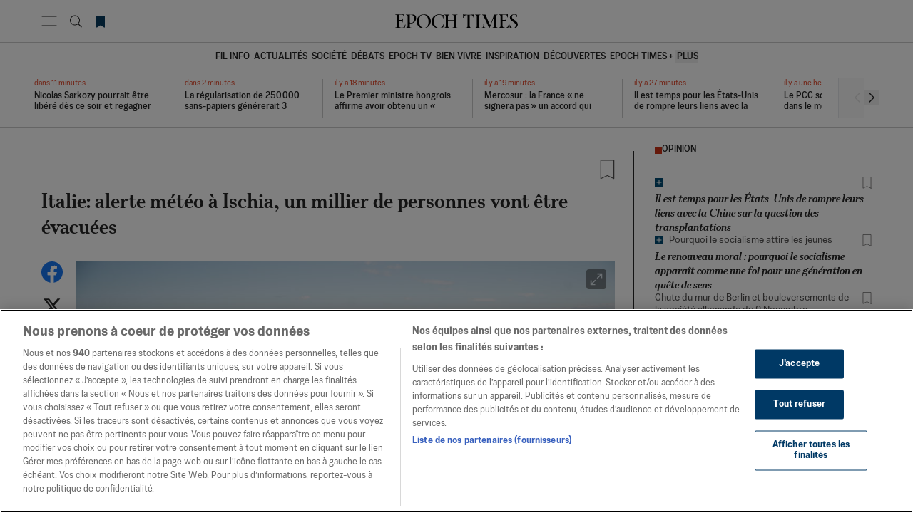

--- FILE ---
content_type: text/html; charset=utf-8
request_url: https://www.epochtimes.fr/italie-alerte-meteo-a-ischia-un-millier-de-personnes-vont-etre-evacuees-2174109.html
body_size: 75147
content:
<!DOCTYPE html><html lang="fr"><head><meta charSet="utf-8"/><meta name="viewport" content="width=device-width, initial-scale=1"/><link rel="preload" as="image" href="https://images-fr.epochtimes.fr/uploads/2022/12/GettyImages-1444961170.webp" fetchPriority="high"/><link rel="preload" as="image" href="https://images-fr.epochtimes.fr/uploads/2019/10/9x68uifu_400x400.jpg"/><link rel="preload" as="image" href="https://images-de.epochtimes.de/theme-images/icons/EpochTV-play-button.png"/><link rel="stylesheet" href="/_next/static/css/7cd7518e8199f6ad.css" data-precedence="next"/><link rel="stylesheet" href="/_next/static/css/9dc912b7ee233794.css" data-precedence="next"/><link rel="stylesheet" href="/_next/static/css/86318fa03a5ed0b4.css" data-precedence="next"/><link rel="stylesheet" href="/_next/static/css/dcfb5db362619d36.css" data-precedence="next"/><link rel="stylesheet" href="/_next/static/css/7e03f52ffae3f989.css" data-precedence="next"/><link rel="preload" as="script" fetchPriority="low" href="/_next/static/chunks/webpack-e692e09b086ca083.js"/><script src="/_next/static/chunks/fd9d1056-0c6016112f581861.js" async=""></script><script src="/_next/static/chunks/2117-c8f402f425c062d8.js" async=""></script><script src="/_next/static/chunks/main-app-db3cd677674f279a.js" async=""></script><script src="/_next/static/chunks/e37a0b60-57eb15bde63b67d7.js" async=""></script><script src="/_next/static/chunks/13b76428-e1bf383848c17260.js" async=""></script><script src="/_next/static/chunks/370b0802-defbd3a1c6b470ea.js" async=""></script><script src="/_next/static/chunks/aaea2bcf-dbe1ba9c1c820a37.js" async=""></script><script src="/_next/static/chunks/8e1d74a4-e8e4a40e1ed184ab.js" async=""></script><script src="/_next/static/chunks/5726-bd66b5dafd678643.js" async=""></script><script src="/_next/static/chunks/2586-7264e62db0062655.js" async=""></script><script src="/_next/static/chunks/3335-40843fa911f88e9b.js" async=""></script><script src="/_next/static/chunks/9522-02273aedaddc0ea3.js" async=""></script><script src="/_next/static/chunks/8232-9806f1b7cc92f780.js" async=""></script><script src="/_next/static/chunks/3232-421e50001f2b1ea0.js" async=""></script><script src="/_next/static/chunks/729-e8df669d63f7b749.js" async=""></script><script src="/_next/static/chunks/1472-f184205a01d6bb91.js" async=""></script><script src="/_next/static/chunks/7890-218c8816251419f3.js" async=""></script><script src="/_next/static/chunks/6476-fc97ecf3f9c88ba8.js" async=""></script><script src="/_next/static/chunks/7106-a66b8162865de9bd.js" async=""></script><script src="/_next/static/chunks/app/layout-eef10db51e000db7.js" async=""></script><script src="/_next/static/chunks/5e22fd23-db1ec9d6e1af350e.js" async=""></script><script src="/_next/static/chunks/3922-d8670eea1456fec2.js" async=""></script><script src="/_next/static/chunks/app/page-ad5e81f52d66a616.js" async=""></script><script src="/_next/static/chunks/c916193b-d03ef117e298da8c.js" async=""></script><script src="/_next/static/chunks/7966-f78ebf57da17bf81.js" async=""></script><script src="/_next/static/chunks/7642-1fd90fbda9784c96.js" async=""></script><script src="/_next/static/chunks/app/(web)/%5B...url%5D/page-5a5d73d64beb6964.js" async=""></script><script src="/_next/static/chunks/7122-3cdb77846be1df64.js" async=""></script><script src="/_next/static/chunks/app/error-a129993183814c69.js" async=""></script><link rel="preload" href="https://static.epochtimes.de/js/jquery-3.5.1.min.js" as="script"/><link rel="preload" href="https://static.epochtimes.de/js/jquery-cookie-1.4.1.min.js" as="script"/><link rel="dns-prefetch" href="//miscellaneous.epochtimes.de"/><link rel="preconnect" href="https://miscellaneous.epochtimes.de"/><link rel="dns-prefetch" href="//auth.epochbase.com"/><link rel="preconnect" href="https://auth.epochbase.com"/><title>Italie: alerte météo à Ischia, un millier de personnes vont être évacuées</title><link rel="manifest" href="/manifest.json" crossorigin="use-credentials"/><meta name="publisher" content="https://www.facebook.com/EpochTimesParis"/><meta name="robots" content="index, follow"/><meta name="googlebot" content="index, follow"/><meta name="build-version" content="0.1.0"/><link rel="canonical" href="https://myadmin-backup.epochtimes.fr/italie-alerte-meteo-a-ischia-un-millier-de-personnes-vont-etre-evacuees-2174109.html"/><meta property="og:title" content="Italie: alerte météo à Ischia, un millier de personnes vont être évacuées"/><meta property="og:url" content="https://myadmin-backup.epochtimes.fr/italie-alerte-meteo-a-ischia-un-millier-de-personnes-vont-etre-evacuees-2174109.html"/><meta property="og:site_name" content="The Epoch Times"/><meta property="og:locale" content="fr_FR"/><meta property="og:image" content="https://images-fr.epochtimes.fr/uploads/2022/12/GettyImages-1444961170.jpg"/><meta property="og:type" content="article"/><meta property="article:published_time" content="2022-12-02T14:50:44+00:00"/><meta property="article:modified_time" content="2022-12-02T15:50:13+01:00"/><meta property="article:author" content="Epoch Times avec AFP"/><meta property="article:section" content="International"/><meta property="article:tag" content="ischia"/><meta property="article:tag" content="italie"/><meta name="twitter:card" content="summary_large_image"/><meta name="twitter:site" content="@EpochTimesFR"/><meta name="twitter:title" content="Italie: alerte météo à Ischia, un millier de personnes vont être évacuées"/><meta name="twitter:image" content="https://images-fr.epochtimes.fr/uploads/2022/12/GettyImages-1444961170.jpg"/><link rel="icon" href="/favicon.ico" type="image/x-icon" sizes="48x48"/><link rel="icon" href="/icon0.svg?d2e8279140896f38" type="image/svg+xml" sizes="any"/><link rel="icon" href="/icon1.png?be7f1d7558122bf0" type="image/png" sizes="96x96"/><link rel="apple-touch-icon" href="/apple-icon.png?87c787036bcd29b2" type="image/png" sizes="210x210"/><link rel="stylesheet" href="https://vod.brightchat.com/static/assets/css/vplayer.css?ver=15.2" crossorigin="anonymous"/><script>(self.__next_s=self.__next_s||[]).push(["https://static.epochtimes.de/js/jquery-3.5.1.min.js",{"data-cookieconsent":"ignore","data-cfasync":"false"}])</script><script>(self.__next_s=self.__next_s||[]).push(["https://static.epochtimes.de/js/jquery-cookie-1.4.1.min.js",{"data-cookieconsent":"ignore","data-cfasync":"false"}])</script><script>(self.__next_s=self.__next_s||[]).push([0,{"children":"\n          window['gtag_enable_tcf_support'] = true;\n          window.googletag = window.googletag || { cmd: [] };\n          window.dataLayer = window.dataLayer || [];\n          function gtag(){dataLayer.push(arguments);}\n          gtag(\"consent\", \"default\", {\n            ad_personalization: \"denied\",\n            ad_storage: \"denied\",\n            ad_user_data: \"denied\",\n            analytics_storage: \"denied\",\n            functionality_storage: \"denied\",\n            personalization_storage: \"denied\",\n            security_storage: \"granted\",\n            wait_for_update: 500,\n          });\n          gtag(\"set\", \"ads_data_redaction\", true);\n          gtag(\"set\", \"url_passthrough\", true);\n        ","id":"gtm-consent"}])</script><script>(self.__next_s=self.__next_s||[]).push([0,{"children":"\n          googletag.cmd.push(() => {\n            googletag.pubads().setPrivacySettings({\n              childDirectedTreatment: true,\n              nonPersonalizedAds: true,\n              restrictDataProcessing: true,\n              underAgeOfConsent: true,\n            });\n          });\n        ","id":"gpt-privacy-settings"}])</script><script>(self.__next_s=self.__next_s||[]).push([0,{"children":"\n          (function(w,d,s,l,i){\n            w[l]=w[l]||[];\n            w[l].push({'gtm.start': new Date().getTime(), event:'gtm.js'});\n            var f=d.getElementsByTagName(s)[0],\n                j=d.createElement(s), dl=l!='dataLayer'?'&l='+l:'';\n            j.defer = true;\n            j.src='https://www.googletagmanager.com/gtm.js?id='+i+dl+\n                  '&gtm_auth=wVpuVc0PvqD4LHZKGqrBuQ&gtm_preview=env-53&gtm_cookies_win=x';\n            f.parentNode.insertBefore(j,f);\n          })(window,document,'script','dataLayer','GTM-NLZGH9');\n        ","id":"gtm-script"}])</script><script src="/_next/static/chunks/polyfills-42372ed130431b0a.js" noModule=""></script></head><body><!--$!--><template data-dgst="BAILOUT_TO_CLIENT_SIDE_RENDERING"></template><!--/$--><div class="relative"><header class="sticky top-0 z-30 border-b-0.5  border-neutral-200 bg-white py-3 md:py-[19.5px]"><div class="container mx-auto flex flex-row items-center justify-between"><div class="flex w-1/4 items-center md:w-1/3"><div class="w-10" data-testid="side-menu"></div><div class="flex items-center"><a class="mr-2 text-primary-600" href="/ma-liste-de-lecture"><svg stroke="currentColor" fill="none" stroke-width="0" viewBox="0 0 15 15" aria-hidden="true" height="20" width="20" xmlns="http://www.w3.org/2000/svg"><path fill-rule="evenodd" clip-rule="evenodd" d="M3.5 2C3.22386 2 3 2.22386 3 2.5V13.5C3 13.6818 3.09864 13.8492 3.25762 13.9373C3.41659 14.0254 3.61087 14.0203 3.765 13.924L7.5 11.5896L11.235 13.924C11.3891 14.0203 11.5834 14.0254 11.7424 13.9373C11.9014 13.8492 12 13.6818 12 13.5V2.5C12 2.22386 11.7761 2 11.5 2H3.5Z" fill="currentColor"></path></svg></a></div></div><div class="flex w-1/2 justify-center md:w-1/3"><a href="/"><img alt="Logo Epoch Times" loading="lazy" width="172" height="20" decoding="async" data-nimg="1" style="color:transparent" src="/_next/static/media/LogoLittle.661fa796.svg"/></a></div><div class="flex w-1/4 items-center justify-end gap-4 md:w-1/3"><div class="login_placeholder flex items-center justify-end gap-2 md:gap-7"></div></div></div></header><div class="screen-only nav-container hidden border-b-0.5 border-b-black lg:block" data-testid="nav"><nav class="whitespace-nowrappy-1 container mx-auto mb-1 hidden items-center justify-center gap-4 pb-0.5 pt-2 text-black md:flex 960:gap-6 lg:pb-1.5 lg:pt-2.5 xl:pb-0.5"><a class="text-label-bold group flex items-center whitespace-nowrap px-[3px] uppercase first:pl-0 last:pr-0" href="/fil-info"><span class="transition-colors duration-200 group-hover:underline">Fil Info</span></a><div class="navbar-item"><div class="flex items-center px-[3px] uppercase"><div class="group relative"><a class=" group text-label-bold flex items-center whitespace-nowrap px-3 first:pl-0 last:pr-0" href="/categorie/actualites"><span class="transition-colors duration-200 group-hover:underline">ACTUALITÉS</span></a></div></div></div><div class="navbar-item"><div class="flex items-center px-[3px] uppercase"><div class="group relative"><a class=" group text-label-bold flex items-center whitespace-nowrap px-3 first:pl-0 last:pr-0" href="/categorie/societe"><span class="transition-colors duration-200 group-hover:underline">SOCIÉTÉ</span></a></div></div></div><div class="navbar-item"><div class="flex items-center px-[3px] uppercase"><div class="group relative"><a class=" group text-label-bold flex items-center whitespace-nowrap px-3 first:pl-0 last:pr-0" href="/categorie/opinion"><span class="transition-colors duration-200 group-hover:underline">DÉBATS</span></a></div></div></div><div class="navbar-item"><div class="flex items-center px-[3px] uppercase"><div class="group relative"><a class=" group text-label-bold flex items-center whitespace-nowrap px-3 first:pl-0 last:pr-0" href="/epoch-tv"><span class="transition-colors duration-200 group-hover:underline">EPOCH TV</span></a></div></div></div><div class="navbar-item"><div class="flex items-center px-[3px] uppercase"><div class="group relative"><a class=" group text-label-bold flex items-center whitespace-nowrap px-3 first:pl-0 last:pr-0" href="/categorie/sante-bien-etre"><span class="transition-colors duration-200 group-hover:underline">BIEN VIVRE</span></a></div></div></div><div class="navbar-item"><div class="flex items-center px-[3px] uppercase"><div class="group relative"><a class=" group text-label-bold flex items-center whitespace-nowrap px-3 first:pl-0 last:pr-0" href="/categorie/inspired"><span class="transition-colors duration-200 group-hover:underline">INSPIRATION</span></a></div></div></div><div class="navbar-item"><div class="flex items-center px-[3px] uppercase"><div class="group relative"><a class=" group text-label-bold flex items-center whitespace-nowrap px-3 first:pl-0 last:pr-0" href="/categorie/decouvertes"><span class="transition-colors duration-200 group-hover:underline">DÉCOUVERTES</span></a></div></div></div><div class="navbar-item"><div class="flex items-center px-[3px] uppercase"><div class="group relative"><a class=" group text-label-bold flex items-center whitespace-nowrap px-3 first:pl-0 last:pr-0" href="/categorie/epoch-times-plus"><span class="transition-colors duration-200 group-hover:underline">Epoch Times +</span></a></div></div></div><button class="text-label-bold flex items-center whitespace-nowrap px-[3px] uppercase leading-normal first:pl-0 last:pr-0">Plus</button></nav></div><main><div data-testid="single-article"><div class="screen-only border-b-0.5 border-b-neutral-200 md:mt-0 "><div class="latest-news-container mx-auto flex justify-between"><div class="no-scrollbar w-full overflow-x-auto px-3 pb-3 pt-[15px] md:px-0 lg:w-11/12" data-testid="latest-news-slider-list"><div class="container mx-auto flex divide-x-0.5 divide-neutral-200"><div class="h-[55px] min-w-[210px]  first:min-w-[194px] last:min-w-[194px] [&amp;:not(:first-child)]:pl-4 [&amp;:not(:last-child)]:pr-4"><h2 class="line-clamp-3"><a class="group" href="/nicolas-sarkozy-pourrait-etre-libere-des-ce-soir-et-regagner-son-domicile-3105162.html"><p class="text-caption mb-1 text-secondary-500">il y a une heure</p><p class="heading-6 group-hover:underline">Nicolas Sarkozy pourrait être libéré dès ce soir et regagner son domicile</p></a></h2></div><div class="h-[55px] min-w-[210px]  first:min-w-[194px] last:min-w-[194px] [&amp;:not(:first-child)]:pl-4 [&amp;:not(:last-child)]:pr-4"><h2 class="line-clamp-3"><a class="group" href="/la-regularisation-de-250-000-sans-papiers-genererait-3-milliards-deuros-par-an-pour-letat-selon-najat-vallaud-belkacem-3105230.html"><p class="text-caption mb-1 text-secondary-500">il y a une heure</p><p class="heading-6 group-hover:underline">La régularisation de 250.000 sans-papiers générerait 3 milliards d’euros par an pour l’État, selon Najat Vallaud-Belkacem</p></a></h2></div><div class="h-[55px] min-w-[210px]  first:min-w-[194px] last:min-w-[194px] [&amp;:not(:first-child)]:pl-4 [&amp;:not(:last-child)]:pr-4"><h2 class="line-clamp-3"><a class="group" href="/le-premier-ministre-hongrois-affirme-avoir-obtenu-un-bouclier-financier-aupres-des-etats-unis-3105249.html"><p class="text-caption mb-1 text-secondary-500">il y a une heure</p><p class="heading-6 group-hover:underline">Le Premier ministre hongrois affirme avoir obtenu un « bouclier financier » auprès des États-Unis</p></a></h2></div><div class="h-[55px] min-w-[210px]  first:min-w-[194px] last:min-w-[194px] [&amp;:not(:first-child)]:pl-4 [&amp;:not(:last-child)]:pr-4"><h2 class="line-clamp-3"><a class="group" href="/mercosur-la-france-ne-signera-pas-un-accord-qui-condamnerait-ses-agriculteurs-assure-annie-genevard-3105250.html"><p class="text-caption mb-1 text-secondary-500">il y a une heure</p><p class="heading-6 group-hover:underline">Mercosur : la France « ne signera pas » un accord qui « condamnerait » ses agriculteurs, assure Annie Genevard</p></a></h2></div><div class="h-[55px] min-w-[210px]  first:min-w-[194px] last:min-w-[194px] [&amp;:not(:first-child)]:pl-4 [&amp;:not(:last-child)]:pr-4"><h2 class="line-clamp-3"><a class="group" href="/il-est-temps-pour-les-etats-unis-de-rompre-leurs-liens-avec-la-chine-sur-la-question-des-transplantations-3105226.html"><p class="text-caption mb-1 text-secondary-500">il y a une heure</p><p class="heading-6 group-hover:underline">Il est temps pour les États-Unis de rompre leurs liens avec la Chine sur la question des transplantations</p></a></h2></div><div class="h-[55px] min-w-[210px]  first:min-w-[194px] last:min-w-[194px] [&amp;:not(:first-child)]:pl-4 [&amp;:not(:last-child)]:pr-4"><h2 class="line-clamp-3"><a class="group" href="/le-pcc-soutient-les-dictateurs-dans-le-monde-grace-a-des-outils-de-surveillance-avances-le-rapport-dune-commission-parlementaire-americaine-3105218.html"><p class="text-caption mb-1 text-secondary-500">il y a 2 heures</p><p class="heading-6 group-hover:underline">Le PCC soutient les dictateurs dans le monde grâce à des outils de surveillance avancés : le rapport d’une commission parlementaire américaine</p></a></h2></div><div class="h-[55px] min-w-[210px]  first:min-w-[194px] last:min-w-[194px] [&amp;:not(:first-child)]:pl-4 [&amp;:not(:last-child)]:pr-4"><h2 class="line-clamp-3"><a class="group" href="/les-talibans-regrettent-de-ne-pas-avoir-ete-invite-a-la-cop30-3104991.html"><p class="text-caption mb-1 text-secondary-500">il y a 3 heures</p><p class="heading-6 group-hover:underline">Les Talibans regrettent de ne pas avoir été invités à la COP30</p></a></h2></div><div class="h-[55px] min-w-[210px]  first:min-w-[194px] last:min-w-[194px] [&amp;:not(:first-child)]:pl-4 [&amp;:not(:last-child)]:pr-4"><h2 class="line-clamp-3"><a class="group" href="/le-combat-dun-candidat-au-prix-nobel-contre-le-silence-lombre-de-pekin-suit-un-enqueteur-sur-le-prelevement-dorganes-en-australie-3105204.html"><p class="text-caption mb-1 text-secondary-500">il y a 3 heures</p><p class="heading-6 group-hover:underline">Le combat d’un candidat au prix Nobel contre le silence : l’ombre de Pékin suit un enquêteur sur le prélèvement d’organes en Australie</p></a></h2></div><div class="h-[55px] min-w-[210px]  first:min-w-[194px] last:min-w-[194px] [&amp;:not(:first-child)]:pl-4 [&amp;:not(:last-child)]:pr-4"><h2 class="line-clamp-3"><a class="group" href="/accord-sino-americain-un-repit-precaire-face-a-un-long-historique-de-promesses-non-tenues-3105125.html"><p class="text-caption mb-1 text-secondary-500">il y a 9 heures</p><p class="heading-6 group-hover:underline">Accord sino-américain : un répit précaire face à un long historique de promesses non tenues</p></a></h2></div><div class="h-[55px] min-w-[210px]  first:min-w-[194px] last:min-w-[194px] [&amp;:not(:first-child)]:pl-4 [&amp;:not(:last-child)]:pr-4"><h2 class="line-clamp-3"><a class="group" href="/lagression-de-la-chine-vise-a-isoler-laustralie-et-a-compromettre-la-securite-regionale-3105062.html"><p class="text-caption mb-1 text-secondary-500">il y a 13 heures</p><p class="heading-6 group-hover:underline">Pékin veut isoler l’Australie et remodeler la sécurité régionale à son avantage </p></a></h2></div></div></div><div class="container hidden w-28 items-center justify-end gap-1 lg:flex xl:w-32"><button class="h-[55px] border-l border-gray-200 pl-4" data-testid="latest-news-slider-left-btn" disabled=""><svg xmlns="http://www.w3.org/2000/svg" fill="none" viewBox="0 0 24 24" stroke-width="1.5" stroke="#E0E0E0" aria-hidden="true" data-slot="icon" class="w-5"><path stroke-linecap="round" stroke-linejoin="round" d="M15.75 19.5 8.25 12l7.5-7.5"></path></svg></button><button data-testid="latest-news-slider-right-btn" disabled=""><svg xmlns="http://www.w3.org/2000/svg" fill="none" viewBox="0 0 24 24" stroke-width="1.5" stroke="#E0E0E0" aria-hidden="true" data-slot="icon" class="w-5"><path stroke-linecap="round" stroke-linejoin="round" d="m8.25 4.5 7.5 7.5-7.5 7.5"></path></svg></button></div></div></div><div class="container mx-auto"><div class="flex flex-col xl:flex-row"><div class="relative w-full pt-[30px] lg:pt-[45px] xl:w-[840px]"><div id="news-header"><div class="print-only mb-10"><div class="flex items-center justify-center "><img alt="Logo Epoch Times" loading="lazy" width="172" height="20" decoding="async" data-nimg="1" class="w-2/3" style="color:transparent" src="/_next/static/media/LogoLittle.661fa796.svg"/></div></div><div class="mb-3 flex items-center justify-between"><div class="flex items-center"><span class="heading-5 text-neutral-800"></span></div><div><div class="no-print ml-[15px] cursor-pointer text-black/[.75]"><div class="add-to-list"><svg width="21" height="28" viewBox="0 0 19 26" fill="none" xmlns="http://www.w3.org/2000/svg"><path d="M17.9932 24.7891L9.46985 20.8442L0.993164 24.7891V0.789062H17.9932V24.7891Z" fill="none" stroke="#525151" stroke-width="" stroke-linecap="round" stroke-linejoin="round"></path></svg></div></div></div></div><h1 class=" heading-1 mb-2.5">Italie: alerte météo à Ischia, un millier de personnes vont être évacuées</h1><p class="text-p-1 mb-5 md:mb-[30px]"></p></div><div class="flex gap-3"><div class="h-100 relative hidden md:block "><div class="sticky top-20 flex flex-col items-center text-center"><a href="https://www.facebook.com/sharer/sharer.php?u=" title="Facebook" class="group mb-5" data-elements="action-bar-left" data-elements_detail="facebook"><svg xmlns="http://www.w3.org/2000/svg" viewBox="0 0 1024 1024" width="30" height="32" class="transition-opacity duration-200 group-hover:opacity-90"><path fill="#1877f2" d="M1024,512C1024,229.23016,794.76978,0,512,0S0,229.23016,0,512c0,255.554,187.231,467.37012,432,505.77777V660H302V512H432V399.2C432,270.87982,508.43854,200,625.38922,200,681.40765,200,740,210,740,210V336H675.43713C611.83508,336,592,375.46667,592,415.95728V512H734L711.3,660H592v357.77777C836.769,979.37012,1024,767.554,1024,512Z"></path><path fill="#fff" d="M711.3,660,734,512H592V415.95728C592,375.46667,611.83508,336,675.43713,336H740V210s-58.59235-10-114.61078-10C508.43854,200,432,270.87982,432,399.2V512H302V660H432v357.77777a517.39619,517.39619,0,0,0,160,0V660Z"></path></svg></a><a href="https://twitter.com/intent/tweet?url=&amp;text=Italie: alerte météo à Ischia, un millier de personnes vont être évacuées" title="Twitter" class="group" data-elements="action-bar-left" data-elements_detail="twitter"><svg xmlns="http://www.w3.org/2000/svg" width="25" height="25" fill="currentColor" class="cursor-pointer  mb-5 cursor-pointer  transition-opacity duration-200 group-hover:opacity-75" viewBox="0 0 16 16"><path d="M12.6.75h2.454l-5.36 6.142L16 15.25h-4.937l-3.867-5.07-4.425 5.07H.316l5.733-6.57L0 .75h5.063l3.495 4.633L12.601.75Zm-.86 13.028h1.36L4.323 2.145H2.865z"></path></svg></a><a href="https://t.me/share/url?url=&amp;text=Italie: alerte météo à Ischia, un millier de personnes vont être évacuées" title="Telegram" class="group" data-elements="action-bar-left" data-elements_detail="telegram"><svg xmlns="http://www.w3.org/2000/svg" width="30" height="32" fill="none" viewBox="0 0 48 48" class="cursor-pointer  text-black mb-5 transition-opacity duration-200 group-hover:opacity-90"><rect width="48" height="48" fill="#419FD9" rx="24"></rect><rect width="48" height="48" fill="url(#paint0_linear)" rx="24"></rect><path fill="#fff" d="M10.7874 23.4709C17.7667 20.3663 22.4206 18.3195 24.7493 17.3305C31.3979 14.507 32.7795 14.0165 33.68 14.0002C33.878 13.9968 34.3208 14.0469 34.6077 14.2845C34.8499 14.4852 34.9165 14.7563 34.9484 14.9465C34.9803 15.1368 35.02 15.5702 34.9884 15.9088C34.6281 19.774 33.0692 29.1539 32.276 33.483C31.9404 35.3148 31.2796 35.929 30.6399 35.9891C29.2496 36.1197 28.1938 35.051 26.8473 34.1497C24.7401 32.7395 23.5498 31.8615 21.5044 30.4854C19.1407 28.895 20.673 28.0209 22.0201 26.5923C22.3726 26.2185 28.4983 20.5295 28.6169 20.0135C28.6317 19.9489 28.6455 19.7083 28.5055 19.5813C28.3655 19.4543 28.1589 19.4977 28.0098 19.5322C27.7985 19.5812 24.4323 21.8529 17.9113 26.3473C16.9558 27.0172 16.0904 27.3435 15.315 27.3264C14.4602 27.3076 12.8159 26.833 11.5935 26.4273C10.0942 25.9296 8.90254 25.6666 9.0063 24.8215C9.06035 24.3813 9.65403 23.9311 10.7874 23.4709Z"></path><defs><linearGradient id="paint0_linear" x1="24" x2="24" y2="47.644" gradientUnits="userSpaceOnUse"><stop stop-color="#2AABEE"></stop><stop offset="1" stop-color="#229ED9"></stop></linearGradient></defs></svg></a><a href="mailto:?subject=Italie: alerte météo à Ischia, un millier de personnes vont être évacuées&amp;body=Italie: alerte météo à Ischia, un millier de personnes vont être évacuées || ?utm_source=ref_share&amp;utm_medium=email&amp;utm_campaign=action-bar-left" title="E-Mail" class="group" data-elements="action-bar-left" data-elements_detail="mail"><svg width="30" height="21" viewBox="0 0 30 21" fill="none" xmlns="http://www.w3.org/2000/svg" class="mb-5 cursor-pointer transition-opacity duration-200 group-hover:opacity-75"><path d="M29 1H1V19.6667H29V1Z" stroke="#262626" stroke-linecap="round" stroke-linejoin="round"></path><path d="M1 1L14.9954 12.9525L29 1" stroke="#262626" stroke-linecap="round" stroke-linejoin="round"></path></svg></a><div class="group relative mb-4"><div class="relative inline-block"><button type="button" class="mb-1 flex cursor-pointer select-none items-center gap-3 focus:outline-none"><div class=""><svg width="24" height="25" viewBox="0 0 24 25" fill="none" xmlns="http://www.w3.org/2000/svg" class="cursor-pointer text-black undefined" aria-label="CommentsIcon"><g clip-path="url(#clip0_4078_2292)"><path d="M12.0001 5.78884L15.736 2.05299C17.2077 0.581294 19.6001 0.581294 21.0718 2.05299L22.136 3.11714C23.6077 4.58884 23.6077 6.98129 22.136 8.45299L16.2643 14.3247C14.7926 15.7964 12.4001 15.7964 10.9284 14.3247L9.86426 13.2605" stroke="#231F20" stroke-width="1.5" stroke-miterlimit="10"></path><path d="M11.9999 18.5967L8.26403 22.3325C6.79233 23.8042 4.39988 23.8042 2.92818 22.3325L1.86403 21.2684C0.392329 19.7967 0.392329 17.4042 1.86403 15.9325L7.73573 10.0608C9.20742 8.58911 11.5999 8.58911 13.0716 10.0608L14.1357 11.125" stroke="#231F20" stroke-width="1.5" stroke-miterlimit="10"></path></g><defs><clipPath id="clip0_4078_2292"><rect width="24" height="24" fill="white" transform="translate(0 0.196289)"></rect></clipPath></defs></svg></div></button></div><span class="text-label absolute -left-10 -top-7 z-[9999999] hidden w-28 rounded bg-[#FAFAFA] px-3 py-1 group-hover:block">Copier le lien</span></div><button title="Imprimer" data-elements="action-bar-left" data-elements_detail="print" class="group"><svg width="30" height="25" viewBox="0 0 30 25" xmlns="http://www.w3.org/2000/svg" class="cursor-pointer text-black mb-5 cursor-pointer transition-opacity duration-200 group-hover:opacity-75" fill="none"><path d="M4.8921 19.9H1V6.90405H29V19.9H25.1079" stroke="#262626" stroke-linecap="round" stroke-linejoin="round"></path><path d="M24.7181 1H5.27539V6.9042H24.7181V1Z" stroke="#262626" stroke-linecap="round" stroke-linejoin="round"></path><path d="M24.7181 13.9961H5.27539V24.3335H24.7181V13.9961Z" stroke="#262626" stroke-linecap="round" stroke-linejoin="round"></path><ellipse cx="13.0605" cy="9.85909" rx="0.888607" ry="0.674766" fill="#262626"></ellipse><path d="M5.27539 9.85889H9.16749" stroke="#262626" stroke-linecap="round" stroke-linejoin="round"></path> </svg></button></div></div><div class="w-full md:pl-[18px]"><div class="group relative cursor-pointer"><div class=""><figure><img alt="top-article-image" fetchPriority="high" width="801" height="534" decoding="async" data-nimg="1" class="aspect-[3/2] mb-[5px] transition-opacity duration-150" style="color:transparent;width:100%;height:auto;object-fit:cover" src="https://images-fr.epochtimes.fr/uploads/2022/12/GettyImages-1444961170.webp"/><figcaption class="cursor-auto"><p class="text-p-5">La plage de Casamicciola Terme envahie par un glissement de terrain, en Italie, le 27 novembre 2022.</p><div class="mt-[5px]"><p class="text-caption min-w-36 italic">Photo: : Ivan Romano/Getty Images</p></div></figcaption></figure></div><div class="absolute right-1 top-1 m-2 rounded bg-black p-1 text-white opacity-50 transition-opacity duration-150 group-hover:opacity-80"><svg stroke="currentColor" fill="none" stroke-width="0" viewBox="0 0 24 24" class="opacity-95" height="20" width="20" xmlns="http://www.w3.org/2000/svg"><path d="M13.8995 4.10052V2.10052H21.8995V10.1005H19.8995V5.51477L14.1213 11.293L12.7071 9.87878L18.4854 4.10052H13.8995Z" fill="currentColor"></path><path d="M4.10046 13.8995H2.10046V21.8995H10.1005V19.8995H5.51468L11.2929 14.1212L9.87872 12.707L4.10046 18.4853V13.8995Z" fill="currentColor"></path></svg></div></div><div class="mx-auto max-w-[630px]"><div class=" mb-5 mt-7 md:flex md:justify-between "><div class="mb-2 flex justify-between"><div class="flex  flex-row text-xxs  md:items-start"><div class="flex items-center gap-2"><div class="grid-row"><img class="inline-block size-12 rounded-full object-cover ring-2 ring-white md:size-12" src="https://images-fr.epochtimes.fr/uploads/2019/10/9x68uifu_400x400.jpg" alt="author-image"/></div></div><div class="ml-3 md:self-center w-fill"><div class="text-label mb-[3px]"><span class="text-link-color"><a class="group" href="/auteur/epoch-times-avec-afp"><span class="transition-all duration-200 group-hover:underline">Epoch Times avec AFP</span></a></span></div><div class="flex gap-3"><time class="text-label whitespace-nowrap text-black">02 décembre 2022</time></div></div></div><div class="ml-4 flex cursor-pointer items-center md:hidden"><span class="no-print text-label mr-2">Partager un article</span><div class="no-print mb-1"><svg width="12" height="16" viewBox="0 0 12 17" fill="none" xmlns="http://www.w3.org/2000/svg"><path d="M10.6241 4.98441H7.6515V6.0409H10.6241C10.776 6.0409 10.8993 6.15919 10.8993 6.30497V15.1793C10.8993 15.3251 10.776 15.4434 10.6241 15.4434H1.37616C1.22479 15.4434 1.10097 15.3251 1.10097 15.1793V6.30497C1.10097 6.15919 1.22479 6.0409 1.37616 6.0409H4.34878V4.98441H1.37616C0.617664 4.98441 0 5.57659 0 6.30497V15.1793C0 15.9077 0.617664 16.4999 1.37616 16.4999H10.6241C11.3832 16.4999 12.0003 15.9077 12.0003 15.1793V6.30497C12.0003 5.57659 11.3832 4.98441 10.6241 4.98441Z" fill="#262626"></path><path d="M3.62482 4.05511L5.4499 2.30375V10.7429C5.4499 11.0346 5.69645 11.2711 6.00029 11.2711C6.30413 11.2711 6.55068 11.0345 6.55068 10.7429V2.30375L8.37577 4.05511C8.48333 4.15815 8.62416 4.20976 8.76499 4.20976C8.90583 4.20976 9.04666 4.15815 9.15422 4.05511C9.36917 3.84885 9.36917 3.51436 9.15422 3.3081L6.3897 0.654904C6.38786 0.65313 6.38601 0.651711 6.38416 0.650115C6.37307 0.639651 6.36161 0.629542 6.34941 0.619965C6.34258 0.614467 6.33518 0.609856 6.32816 0.604713C6.32077 0.59957 6.31374 0.594072 6.30617 0.589106C6.29803 0.583785 6.28953 0.579351 6.28103 0.574563C6.27401 0.570484 6.26717 0.566227 6.25996 0.562503C6.25146 0.558069 6.24277 0.554522 6.23409 0.55062C6.22651 0.547251 6.21893 0.543526 6.21117 0.540334C6.20267 0.536964 6.19417 0.534304 6.18548 0.531289C6.17716 0.528451 6.16885 0.525259 6.16034 0.522776C6.15166 0.520293 6.14279 0.518342 6.1341 0.516214C6.12541 0.514086 6.11691 0.51178 6.10804 0.510184C6.09788 0.508233 6.08753 0.506992 6.07718 0.505573C6.06978 0.504509 6.06239 0.503267 6.05481 0.502558C6.01859 0.499188 5.98218 0.499188 5.94595 0.502558C5.93838 0.503267 5.93098 0.504686 5.92359 0.505573C5.91324 0.506992 5.90289 0.508233 5.89273 0.510184C5.88386 0.51178 5.87535 0.514263 5.86667 0.516214C5.85798 0.518342 5.84911 0.520116 5.84042 0.522776C5.83192 0.525259 5.82361 0.528274 5.81529 0.531289C5.80679 0.534304 5.7981 0.536964 5.7896 0.540334C5.78184 0.543526 5.77426 0.547073 5.76668 0.55062C5.75799 0.554522 5.74931 0.558247 5.74081 0.562503C5.7336 0.566227 5.72676 0.570484 5.71974 0.574563C5.71142 0.579351 5.70292 0.583963 5.6946 0.589106C5.68702 0.593894 5.68 0.599392 5.67261 0.604713C5.66559 0.609856 5.65819 0.614467 5.65135 0.619965C5.63934 0.629542 5.62788 0.639651 5.61661 0.650115C5.61476 0.651711 5.61291 0.65313 5.61106 0.654904L2.84618 3.3081C2.63123 3.51436 2.63123 3.84885 2.84618 4.05511C3.06112 4.26137 3.40969 4.26137 3.62463 4.05511H3.62482Z" fill="#262626"></path></svg></div></div></div><div class="print-only"><p class="text-label mr-2 md:mr-3">Durée de lecture<!-- -->: <!-- -->2 Min.</p></div><div class="no-print flex items-end justify-end md:mt-1  md:self-center"><p class="text-label reading-time-info mr-2 md:mr-3">Durée de lecture<!-- -->: <!-- -->2 Min.</p><div class="mb-1 flex items-end pr-1 pt-1"><button class="group md:mr-1"><svg viewBox="0.35 10.44 24.15 22.56" fill="none" xmlns="http://www.w3.org/2000/svg" class="text-black transition-colors  duration-200 group-hover:text-primary-500 md:hidden" width="24" height="22" aria-label="FontSizePlusIcon"><path d="M12.256 10.44L19.776 30.632C20.192 31.688 20.512 31.944 22.016 32.2V33H12.8V32.2C14.72 31.976 15.328 31.72 14.784 30.184L13.248 25.864H5.728L4.448 29.832C3.872 31.688 4.544 31.88 7.52 32.2V33H0.352V32.2C2.112 31.88 2.592 31.72 3.008 30.44L9.44 10.44H12.256ZM6.08 24.712H12.832L9.312 14.888H9.248L6.08 24.712Z" fill="currentColor"></path><path d="M21.06 14.06H24.5V15H21.06V18.42H20.12V15H16.7V14.06H20.12V10.62H21.06V14.06Z" fill="currentColor"></path></svg></button><button class="group md:mr-1"><svg viewBox="0.35 10.44 24.15 22.56" fill="none" xmlns="http://www.w3.org/2000/svg" class="hidden text-black transition-colors  duration-200 group-hover:text-primary-500 md:block" width="24" height="22" aria-label="FontSizePlusIcon"><path d="M12.256 10.44L19.776 30.632C20.192 31.688 20.512 31.944 22.016 32.2V33H12.8V32.2C14.72 31.976 15.328 31.72 14.784 30.184L13.248 25.864H5.728L4.448 29.832C3.872 31.688 4.544 31.88 7.52 32.2V33H0.352V32.2C2.112 31.88 2.592 31.72 3.008 30.44L9.44 10.44H12.256ZM6.08 24.712H12.832L9.312 14.888H9.248L6.08 24.712Z" fill="currentColor"></path><path d="M21.06 14.06H24.5V15H21.06V18.42H20.12V15H16.7V14.06H20.12V10.62H21.06V14.06Z" fill="currentColor"></path></svg></button><button class=" group"><svg width="18" height="14" viewBox="29.22 18.9 18.34 14.1" fill="none" xmlns="http://www.w3.org/2000/svg" class="hidden text-black transition-colors  duration-200 group-hover:text-primary-500 md:block" aria-label="FontSizeMinusIcon"><path d="M47.56 21.344V22.096H41.96V21.344H47.56Z" fill="currentColor"></path> <path d="M36.66 18.9L41.36 31.52C41.62 32.18 41.82 32.34 42.76 32.5V33H37V32.5C38.2 32.36 38.58 32.2 38.24 31.24L37.28 28.54H32.58L31.78 31.02C31.42 32.18 31.84 32.3 33.7 32.5V33H29.22V32.5C30.32 32.3 30.62 32.2 30.88 31.4L34.9 18.9H36.66ZM32.8 27.82H37.02L34.82 21.68H34.78L32.8 27.82Z" fill="currentColor"></path></svg></button></div></div></div><div id="etd21-news-content" class="content-container text-p-2 mb-10 md:mb-12"><div class="mb-5 xl:mb-[15px]"><strong>Une alerte météo prévoyant de fortes pluies sur l’île italienne d’Ischia, où un glissement de terrain a fait samedi 26 novembre 11 morts et un disparu, va entraîner l’évacuation vendredi d’un millier de personnes habitant dans des zones à risque.</strong></div><div class="mb-5 xl:mb-[15px]"><em>« Plus de 1000 personnes seront évacuées des zones à risque à partir de cet après-midi à 16H00 (15H00 GMT) »</em>, a annoncé Giovanni Legnini, commissaire spécial pour la protection civile sur l’île, nommé par le gouvernement après le glissement de terrain causé par de fortes pluies dans la petite ville de Casamicciola Terme.</div><div class="mb-5 xl:mb-[15px]">La commissaire chargé d’administrer cette commune de 8000 habitants, Simoneta Calcaterra, qui remplace depuis juin le conseil municipal et le maire démissionnaires, a précisé que toutes les personnes évacuées seraient hébergées dans des hôtels de l’île, située près de Capri dans la baie de Naples.</div><div class="mb-5 xl:mb-[15px]">Elle a également invité les habitants de la station thermale à ne pas utiliser leurs véhicules privés mais les bus mis à leur disposition.</div><div class="mb-5 xl:mb-[15px]"><strong>Une alerte météo de niveau jaune</strong></div><div class="mb-5 xl:mb-[15px]">Selon un responsable de la protection civile locale, les prévisions météo annoncent de 40 à 50 mm de pluie pour vendredi, alors que quelque 100 mm sont déjà tombés sur cette zone le 26 novembre, jour de la catastrophe.</div><div class="mb-5 xl:mb-[15px]">L’alerte météo de niveau <em>« jaune »</em>, le plus bas, a été instaurée pour une durée de trois jours à ce stade.</div><div class="mb-5 xl:mb-[15px]">Le désastre de samedi dernier a été provoqué par la conjonction de plusieurs facteurs: de fortes précipitations, des sols instables, le déboisement, le développement immobilier à outrance, ainsi que le manque d’entretien et de prévention.</div><div class="mb-5 xl:mb-[15px]">Après la tragédie, le gouvernement a déclaré l’état d’urgence à Ischia, un statut qui prévoit une procédure accélérée pour mobiliser des fonds et des moyens, dont ceux de la protection civile, pour des interventions urgentes ou la mise en place de structures d’accueil.</div></div><div class="no-print "><button type="button" aria-hidden="true" style="position:fixed;top:1px;left:1px;width:1px;height:0;padding:0;margin:-1px;overflow:hidden;clip:rect(0, 0, 0, 0);white-space:nowrap;border-width:0"></button><div class="overflow-hidden rounded border border-[#FAFAFA] bg-[#FAFAFA] " id="author"><div class="mb-[29px] flex w-full items-start gap-0 border-b border-none" role="tablist" aria-orientation="horizontal"><div class="clear-both size-full flex-col p-4 outline-none bg-stone-50 pl-[30px] block max-w-[600px] visited:bg-[#F3F4F9]" id="headlessui-tabs-tab-:R5hmkpl7rrpkq:" role="tab" aria-selected="true" tabindex="0" data-headlessui-state="selected"><div class="flex flex-row"><div class="flex flex-row items-center gap-3"><div class="flex shrink-0 pt-[15px] max-sm:hidden"><img class="mr-2 inline-block rounded-full object-cover sm:size-10 md:size-16" src="https://images-fr.epochtimes.fr/uploads/2019/10/9x68uifu_400x400.jpg" alt="Epoch Times avec AFP"/></div><div class="inline-flex flex-col pt-[15px] items-start justify-start"><div class="heading-2 line-clamp-3 text-left font-medium text-black"><button type="button" class="text-left text-black hover:underline focus:outline-none">Epoch Times avec AFP</button></div></div></div></div></div></div><div><div class="flex flex-col px-[30px]" id="headlessui-tabs-panel-:R6hmkpl7rrpkq:" role="tabpanel" tabindex="0" data-headlessui-state="selected"><div class=" border-b border-black"></div><p class="heading-3 mt-[25px] md:mb-0">Articles actuels de l’auteur</p><ul><li class="gap-2 border-b-0.5 border-b-black py-[15px] first:pt-2.5 last:border-none"><div class="flex flex-col-reverse gap-3 md:flex-row md:gap-[15px]"><div class="md:basis-9/12"><div class="flex justify-between"><p class="text-label mb-[5px]">10 novembre 2025</p><div><div class="no-print ml-[15px] cursor-pointer text-black/[.75]"><div class="add-to-list"><svg width="13" height="17" viewBox="0 0 19 26" fill="none" xmlns="http://www.w3.org/2000/svg"><path d="M17.9932 24.7891L9.46985 20.8442L0.993164 24.7891V0.789062H17.9932V24.7891Z" fill="none" stroke="#525151" stroke-width="" stroke-linecap="round" stroke-linejoin="round"></path></svg></div></div></div></div><a href="/mercosur-la-france-ne-signera-pas-un-accord-qui-condamnerait-ses-agriculteurs-assure-annie-genevard-3105250.html"><p class="heading-4">Mercosur : la France « ne signera pas » un accord qui « condamnerait » ses agriculteurs, assure Annie Genevard</p></a></div><div class="md:basis-3/12"><a href="/mercosur-la-france-ne-signera-pas-un-accord-qui-condamnerait-ses-agriculteurs-assure-annie-genevard-3105250.html"><div class=""><figure><img alt="post-thumbnail" loading="lazy" width="148" height="98" decoding="async" data-nimg="1" class="aspect-[3/2] w-full" style="color:transparent;object-fit:cover" src="https://images-fr.epochtimes.fr/uploads/2025/11/GettyImages-2244492377-420x280.webp"/></figure></div></a></div></div></li><li class="gap-2 border-b-0.5 border-b-black py-[15px] first:pt-2.5 last:border-none"><div class="flex flex-col-reverse gap-3 md:flex-row md:gap-[15px]"><div class="md:basis-9/12"><div class="flex justify-between"><p class="text-label mb-[5px]">10 novembre 2025</p><div><div class="no-print ml-[15px] cursor-pointer text-black/[.75]"><div class="add-to-list"><svg width="13" height="17" viewBox="0 0 19 26" fill="none" xmlns="http://www.w3.org/2000/svg"><path d="M17.9932 24.7891L9.46985 20.8442L0.993164 24.7891V0.789062H17.9932V24.7891Z" fill="none" stroke="#525151" stroke-width="" stroke-linecap="round" stroke-linejoin="round"></path></svg></div></div></div></div><a href="/bac5-mais-au-chomage-les-jeunes-diplomes-peinent-a-trouver-un-emploi-en-2024-3105235.html"><p class="heading-4">Bac+5, mais au chômage : les jeunes diplômés peinent à trouver un emploi en 2024</p></a></div><div class="md:basis-3/12"><a href="/bac5-mais-au-chomage-les-jeunes-diplomes-peinent-a-trouver-un-emploi-en-2024-3105235.html"><div class=""><figure><img alt="post-thumbnail" loading="lazy" width="148" height="98" decoding="async" data-nimg="1" class="aspect-[3/2] w-full" style="color:transparent;object-fit:cover" src="https://images-fr.epochtimes.fr/uploads/2025/11/businessman-8818855-420x280.webp"/></figure></div></a></div></div></li><li class="gap-2 border-b-0.5 border-b-black py-[15px] first:pt-2.5 last:border-none"><div class="flex flex-col-reverse gap-3 md:flex-row md:gap-[15px]"><div class="md:basis-9/12"><div class="flex justify-between"><p class="text-label mb-[5px]">10 novembre 2025</p><div><div class="no-print ml-[15px] cursor-pointer text-black/[.75]"><div class="add-to-list"><svg width="13" height="17" viewBox="0 0 19 26" fill="none" xmlns="http://www.w3.org/2000/svg"><path d="M17.9932 24.7891L9.46985 20.8442L0.993164 24.7891V0.789062H17.9932V24.7891Z" fill="none" stroke="#525151" stroke-width="" stroke-linecap="round" stroke-linejoin="round"></path></svg></div></div></div></div><a href="/les-talibans-regrettent-de-ne-pas-avoir-ete-invite-a-la-cop30-3104991.html"><p class="heading-4">Les Talibans regrettent de ne pas avoir été invités à la COP30</p></a></div><div class="md:basis-3/12"><a href="/les-talibans-regrettent-de-ne-pas-avoir-ete-invite-a-la-cop30-3104991.html"><div class=""><figure><img alt="post-thumbnail" loading="lazy" width="148" height="98" decoding="async" data-nimg="1" class="aspect-[3/2] w-full" style="color:transparent;object-fit:cover" src="https://images-fr.epochtimes.fr/uploads/2025/11/GettyImages-1252428827-420x280.webp"/></figure></div></a></div></div></li><li class="gap-2 border-b-0.5 border-b-black py-[15px] first:pt-2.5 last:border-none"><div class="flex flex-col-reverse gap-3 md:flex-row md:gap-[15px]"><div class="md:basis-9/12"><div class="flex justify-between"><p class="text-label mb-[5px]">09 novembre 2025</p><div><div class="no-print ml-[15px] cursor-pointer text-black/[.75]"><div class="add-to-list"><svg width="13" height="17" viewBox="0 0 19 26" fill="none" xmlns="http://www.w3.org/2000/svg"><path d="M17.9932 24.7891L9.46985 20.8442L0.993164 24.7891V0.789062H17.9932V24.7891Z" fill="none" stroke="#525151" stroke-width="" stroke-linecap="round" stroke-linejoin="round"></path></svg></div></div></div></div><a href="/rhone-un-habitant-decouvre-un-magot-en-or-en-creusant-dans-son-jardin-3104623.html"><p class="heading-4">Rhône : un habitant découvre un magot en or en creusant dans son jardin</p></a></div><div class="md:basis-3/12"><a href="/rhone-un-habitant-decouvre-un-magot-en-or-en-creusant-dans-son-jardin-3104623.html"><div class=""><figure><img alt="post-thumbnail" loading="lazy" width="148" height="98" decoding="async" data-nimg="1" class="aspect-[3/2] w-full" style="color:transparent;object-fit:cover" src="https://images-fr.epochtimes.fr/uploads/2020/05/Venezuela2.webp"/></figure></div></a></div></div></li></ul></div></div></div><div class="xl:hidden"><aside class="relative xl:pl-[26px] flex-col block xl:flex col-span-11 items-center xl:col-span-3 pt-6"><div class="relative size-full"><div class="h-fit"><div class="hidden xl:block" index="0"><section class="rounded-br p-6 pt-0 lg:pr-4 box-border transition-top flex flex-col pb-0"><div class="flex items-center gap-2 bg-white"><svg width="18" height="29" viewBox="0 0 30 29" fill="none" xmlns="http://www.w3.org/2000/svg" class="relative text-primary-500" aria-label="CommentsIcon"><path d="M29 5.71051V16.3159C29 18.9179 26.8822 21.0264 24.2687 21.0264V27.7826L17.5639 21.0264H5.73125C3.1178 21.0264 1 18.9179 1 16.3159V5.71051C1 3.10851 3.1178 1 5.73125 1H24.2687C26.8822 1 29 3.10851 29 5.71051Z" stroke="#1260A1" stroke-linecap="round" stroke-linejoin="round"></path></svg><h3 class="xl:heading-6 heading-5 -mr-1 font-medium uppercase">0</h3><h3 class="xl:heading-6 heading-5 font-medium uppercase">Commentaires</h3><div class="ml-2 grow border-t-0.5 border-black"></div></div><div class="!border-b-0"><div class="overflow-hidden transition-all"><div class="[&amp;&gt;*]:pb-[24px]"><div id="commentSection" class="w-full"><p class="no-print">Pas encore de commentaires - écrivez le premier commentaire sur cet article.</p></div></div></div></div></section></div><div class="border-l-offset mt-[45px] xl:mt-0 xl:pb-1 xl:pl-[30px]" id="col-right-mob" index="1"><section class="box-border transition-top flex flex-col pb-0"><div class="flex items-center gap-2 bg-white pb-[30px]"><svg stroke="currentColor" fill="currentColor" stroke-width="0" viewBox="0 0 512 512" class="text-secondary-600" height="10" width="10" xmlns="http://www.w3.org/2000/svg"><path d="M512 512H0V0h512v512z"></path></svg><h3 class="xl:heading-6 heading-5 font-medium uppercase"><a href="/categorie/opinion">Opinion</a></h3><div class="ml-2 grow border-t-0.5 border-black"></div></div><div class=""><div class="overflow-hidden transition-all"><div class="[&amp;&gt;*]:pb-[24px]"><div class="flex flex-col gap-5 max-md:divide-y md:flex-row md:items-start md:justify-between md:divide-x xl:flex-col xl:divide-x-0"><div class="opinion w-full xl:!p-0 max-md:[&amp;:not(:first-child)]:pt-5 md:[&amp;:not(:first-child)]:pl-5"><div class="flex justify-between overflow-hidden text-ellipsis"><p class="heading-5 mb-1 font-normal text-neutral-800"><a href="/il-est-temps-pour-les-etats-unis-de-rompre-leurs-liens-avec-la-chine-sur-la-question-des-transplantations-3105226.html"><img alt="plus-icon" loading="lazy" width="12" height="12" decoding="async" data-nimg="1" class="mb-0.5 mr-2 inline" style="color:transparent" src="/_next/static/media/plus.e39e82ac.png"/><span></span></a></p><div><div class="no-print ml-[15px] cursor-pointer text-black/[.75]"><div class="add-to-list"><svg width="13" height="17" viewBox="0 0 19 26" fill="none" xmlns="http://www.w3.org/2000/svg"><path d="M17.9932 24.7891L9.46985 20.8442L0.993164 24.7891V0.789062H17.9932V24.7891Z" fill="none" stroke="#525151" stroke-width="" stroke-linecap="round" stroke-linejoin="round"></path></svg></div></div></div></div><h2 class="heading-4 line-clamp-3 italic"><a class="group" href="/il-est-temps-pour-les-etats-unis-de-rompre-leurs-liens-avec-la-chine-sur-la-question-des-transplantations-3105226.html"><span class="group-hover:underline">Il est temps pour les États-Unis de rompre leurs liens avec la Chine sur la question des transplantations</span></a></h2></div><div class="opinion w-full xl:!p-0 max-md:[&amp;:not(:first-child)]:pt-5 md:[&amp;:not(:first-child)]:pl-5"><div class="flex justify-between overflow-hidden text-ellipsis"><p class="heading-5 mb-1 font-normal text-neutral-800"><a href="/le-renouveau-moral-pourquoi-le-socialisme-apparait-comme-une-foi-pour-une-generation-en-quete-de-sens-3104844.html"><img alt="plus-icon" loading="lazy" width="12" height="12" decoding="async" data-nimg="1" class="mb-0.5 mr-2 inline" style="color:transparent" src="/_next/static/media/plus.e39e82ac.png"/><span>Pourquoi le socialisme attire les jeunes</span></a></p><div><div class="no-print ml-[15px] cursor-pointer text-black/[.75]"><div class="add-to-list"><svg width="13" height="17" viewBox="0 0 19 26" fill="none" xmlns="http://www.w3.org/2000/svg"><path d="M17.9932 24.7891L9.46985 20.8442L0.993164 24.7891V0.789062H17.9932V24.7891Z" fill="none" stroke="#525151" stroke-width="" stroke-linecap="round" stroke-linejoin="round"></path></svg></div></div></div></div><h2 class="heading-4 line-clamp-3 italic"><a class="group" href="/le-renouveau-moral-pourquoi-le-socialisme-apparait-comme-une-foi-pour-une-generation-en-quete-de-sens-3104844.html"><span class="group-hover:underline">Le renouveau moral : pourquoi le socialisme apparaît comme une foi pour une génération en quête de sens</span></a></h2></div><div class="opinion w-full xl:!p-0 max-md:[&amp;:not(:first-child)]:pt-5 md:[&amp;:not(:first-child)]:pl-5"><div class="flex justify-between overflow-hidden text-ellipsis"><p class="heading-5 mb-1 font-normal text-neutral-800"><a href="/le-9-novembre-une-journee-fatidique-pour-les-allemands-entre-horreur-et-joie-3104797.html"><span>Chute du mur de Berlin et bouleversements de la société allemande du 9 Novembre</span></a></p><div><div class="no-print ml-[15px] cursor-pointer text-black/[.75]"><div class="add-to-list"><svg width="13" height="17" viewBox="0 0 19 26" fill="none" xmlns="http://www.w3.org/2000/svg"><path d="M17.9932 24.7891L9.46985 20.8442L0.993164 24.7891V0.789062H17.9932V24.7891Z" fill="none" stroke="#525151" stroke-width="" stroke-linecap="round" stroke-linejoin="round"></path></svg></div></div></div></div><h2 class="heading-4 line-clamp-3 italic"><a class="group" href="/le-9-novembre-une-journee-fatidique-pour-les-allemands-entre-horreur-et-joie-3104797.html"><span class="group-hover:underline">Le 9 novembre - Une journée fatidique pour les Allemands : entre horreur et joie</span></a></h2></div></div></div></div></div></section><section class="box-border transition-top flex flex-col pb-0"><div class="xl:m-o m-0 mb-[9px] mt-[21px] hidden grow border-t-0.5 border-black md:block xl:hidden"></div><div class=""><div class="overflow-hidden transition-all"><div class="[&amp;&gt;*]:pb-[24px]"><div class="mt-[21px] flex flex-col md:flex-row xl:flex xl:flex-col xl:!pb-[45px]"><a href="/le-fondateur-du-falun-gong-li-hongzhi-publie-pourquoi-lhumanite-existe-t-elle-2211458.html" class="basis-1/3"><img alt="li_hongzhi" loading="lazy" width="300" height="200" decoding="async" data-nimg="1" class="w-full" style="color:transparent" src="/_next/static/media/right_column_li_hongzhi_fr.871f8c35.webp"/></a><div class="flex basis-2/3 items-center bg-[#FFF6DC] p-5 pb-[25px] md:pl-[30px] xl:pl-5"><div class="flex w-full flex-col max-xl:gap-5 max-xl:divide-y max-md:divide-y-0"><div class="[&amp;:not(:first-child)]:pt-5"><div class="flex justify-between overflow-hidden text-ellipsis"><h2 class="heading-4 line-clamp-3"><a href="/pourquoi-lhumanite-est-une-societe-dillusion-2749261.html"><span>Pourquoi l’humanité est une société d’illusion</span></a></h2><div><div class="no-print ml-[15px] cursor-pointer text-black/[.75]"><div class="add-to-list"><svg width="13" height="17" viewBox="0 0 19 26" fill="none" xmlns="http://www.w3.org/2000/svg"><path d="M17.9932 24.7891L9.46985 20.8442L0.993164 24.7891V0.789062H17.9932V24.7891Z" fill="none" stroke="#525151" stroke-width="" stroke-linecap="round" stroke-linejoin="round"></path></svg></div></div></div></div></div><div class="[&amp;:not(:first-child)]:pt-5"><div class="flex justify-between overflow-hidden text-ellipsis"><h2 class="heading-4 line-clamp-3"><a href="/pourquoi-faut-il-apporter-le-salut-aux-etres-2293212.html"><span>Pourquoi faut-il apporter le salut aux êtres </span></a></h2><div><div class="no-print ml-[15px] cursor-pointer text-black/[.75]"><div class="add-to-list"><svg width="13" height="17" viewBox="0 0 19 26" fill="none" xmlns="http://www.w3.org/2000/svg"><path d="M17.9932 24.7891L9.46985 20.8442L0.993164 24.7891V0.789062H17.9932V24.7891Z" fill="none" stroke="#525151" stroke-width="" stroke-linecap="round" stroke-linejoin="round"></path></svg></div></div></div></div></div></div></div></div></div></div></div></section><section class="overflow-hidden pt-[21px] box-border transition-top flex flex-col pb-0"><div class="flex items-center gap-2 bg-white pb-[30px]"><svg stroke="currentColor" fill="currentColor" stroke-width="0" viewBox="0 0 512 512" class="text-secondary-600" height="10" width="10" xmlns="http://www.w3.org/2000/svg"><path d="M512 512H0V0h512v512z"></path></svg><h3 class="xl:heading-6 heading-5 font-medium uppercase">Le plus lu</h3><div class="ml-2 grow border-t-0.5 border-black"></div></div><div class="[&amp;&gt;*]:[&amp;&gt;*]:[&amp;&gt;*]:!pb-0"><div class="overflow-hidden transition-all"><div class="[&amp;&gt;*]:pb-[24px]"><div class="most-read"><div class="transition-[height] h-fit max-xl:divide-y flex flex-col max-xl:gap-5 overflow-y-hidden"><div class="before:content-[&#x27;1&#x27;] before:text-number flex max-h-[74px] items-center gap-3 text-ellipsis before:relative before:text-secondary-500 [&amp;:last-child]:mb-1 [&amp;:not(:first-child)]:pt-5"><div class="flex w-full items-start justify-between"><a class="group" href="/banquet-du-canon-francais-le-proprietaire-du-chateau-de-blossac-victime-de-menaces-de-lextreme-gauche-et-de-pressions-delus-bretons-3104096.html"><h2 class="heading-4 line-clamp-3  group-hover:underline"><span>Banquet du Canon français : le propriétaire du château de Blossac victime de menaces de l’extrême gauche et de pressions d’élus bretons</span></h2></a><div class="pt-1"><div><div class="no-print ml-[15px] cursor-pointer text-black/[.75]"><div class="add-to-list"><svg width="13" height="17" viewBox="0 0 19 26" fill="none" xmlns="http://www.w3.org/2000/svg"><path d="M17.9932 24.7891L9.46985 20.8442L0.993164 24.7891V0.789062H17.9932V24.7891Z" fill="none" stroke="#525151" stroke-width="" stroke-linecap="round" stroke-linejoin="round"></path></svg></div></div></div></div></div></div><div class="before:content-[&#x27;2&#x27;] before:text-number flex max-h-[74px] items-center gap-3 text-ellipsis before:relative before:text-secondary-500 [&amp;:last-child]:mb-1 [&amp;:not(:first-child)]:pt-5"><div class="flex w-full items-start justify-between"><a class="group" href="/grippe-les-deputes-rejettent-la-vaccination-obligatoire-pour-les-residents-dehpad-et-des-soignants-3104633.html"><h2 class="heading-4 line-clamp-3  group-hover:underline"><span>Les députés rejettent la vaccination obligatoire contre la grippe pour les résidents d’Ehpad et des soignants</span></h2></a><div class="pt-1"><div><div class="no-print ml-[15px] cursor-pointer text-black/[.75]"><div class="add-to-list"><svg width="13" height="17" viewBox="0 0 19 26" fill="none" xmlns="http://www.w3.org/2000/svg"><path d="M17.9932 24.7891L9.46985 20.8442L0.993164 24.7891V0.789062H17.9932V24.7891Z" fill="none" stroke="#525151" stroke-width="" stroke-linecap="round" stroke-linejoin="round"></path></svg></div></div></div></div></div></div><div class="before:content-[&#x27;3&#x27;] before:text-number flex max-h-[74px] items-center gap-3 text-ellipsis before:relative before:text-secondary-500 [&amp;:last-child]:mb-1 [&amp;:not(:first-child)]:pt-5"><div class="flex w-full items-start justify-between"><a class="group" href="/affaire-brigitte-macron-recit-dun-proces-hors-normes-sur-fond-dune-rumeur-planetaire-3099093.html"><h2 class="heading-4 line-clamp-3  group-hover:underline"><img alt="plus-icon" loading="lazy" width="12" height="12" decoding="async" data-nimg="1" class="mb-1 mr-2 inline" style="color:transparent" src="/_next/static/media/plus.e39e82ac.png"/><span>Affaire Brigitte Macron : récit d’un procès hors normes sur fond d’une rumeur planétaire</span></h2></a><div class="pt-1"><div><div class="no-print ml-[15px] cursor-pointer text-black/[.75]"><div class="add-to-list"><svg width="13" height="17" viewBox="0 0 19 26" fill="none" xmlns="http://www.w3.org/2000/svg"><path d="M17.9932 24.7891L9.46985 20.8442L0.993164 24.7891V0.789062H17.9932V24.7891Z" fill="none" stroke="#525151" stroke-width="" stroke-linecap="round" stroke-linejoin="round"></path></svg></div></div></div></div></div></div><div class="before:content-[&#x27;4&#x27;] before:text-number flex max-h-[74px] items-center gap-3 text-ellipsis before:relative before:text-secondary-500 [&amp;:last-child]:mb-1 [&amp;:not(:first-child)]:pt-5"><div class="flex w-full items-start justify-between"><a class="group" href="/hommes-animaux-plantes-plus-rien-nechappe-a-larn-messager-le-livre-choc-du-dr-sabatier-et-destelle-fougeres-sur-une-derive-biotechnologique-en-ges-3102119.html"><h2 class="heading-4 line-clamp-3  group-hover:underline"><img alt="plus-icon" loading="lazy" width="12" height="12" decoding="async" data-nimg="1" class="mb-1 mr-2 inline" style="color:transparent" src="/_next/static/media/plus.e39e82ac.png"/><span>« Hommes, animaux, plantes… Plus rien n’échappe à l’ARN messager » : le livre choc du Dr Sabatier et d’Estelle Fougères sur une « dérive biotechnologique » en gestation</span></h2></a><div class="pt-1"><div><div class="no-print ml-[15px] cursor-pointer text-black/[.75]"><div class="add-to-list"><svg width="13" height="17" viewBox="0 0 19 26" fill="none" xmlns="http://www.w3.org/2000/svg"><path d="M17.9932 24.7891L9.46985 20.8442L0.993164 24.7891V0.789062H17.9932V24.7891Z" fill="none" stroke="#525151" stroke-width="" stroke-linecap="round" stroke-linejoin="round"></path></svg></div></div></div></div></div></div><div class="before:content-[&#x27;5&#x27;] before:text-number flex max-h-[74px] items-center gap-3 text-ellipsis before:relative before:text-secondary-500 [&amp;:last-child]:mb-1 [&amp;:not(:first-child)]:pt-5"><div class="flex w-full items-start justify-between"><a class="group" href="/bac5-en-finance-lalgorithme-de-france-travail-lui-propose-un-emploi-de-pere-noel-a-reims-3104090.html"><h2 class="heading-4 line-clamp-3  group-hover:underline"><span>Bac+5 en finance : l’algorithme de France Travail lui propose un emploi de Père Noël à Reims</span></h2></a><div class="pt-1"><div><div class="no-print ml-[15px] cursor-pointer text-black/[.75]"><div class="add-to-list"><svg width="13" height="17" viewBox="0 0 19 26" fill="none" xmlns="http://www.w3.org/2000/svg"><path d="M17.9932 24.7891L9.46985 20.8442L0.993164 24.7891V0.789062H17.9932V24.7891Z" fill="none" stroke="#525151" stroke-width="" stroke-linecap="round" stroke-linejoin="round"></path></svg></div></div></div></div></div></div></div><div class="relative z-10 mt-5 flex items-center justify-center pb-6"><svg width="30" height="23" class="mt-[2px] h-[28px] w-[22.5px] hover:cursor-pointer" viewBox="0 0 20 11" fill="none" xmlns="http://www.w3.org/2000/svg" aria-label="ExpandIcon"><path d="M19 1.28491L10.1473 9.99812" stroke="#E44C2F" stroke-width="2" stroke-linecap="round"></path><path d="M9.85156 9.71362L0.998831 1.00041" stroke="#E44C2F" stroke-width="2" stroke-linecap="round"></path></svg></div></div></div></div></div></section><section class="pt-[21px] box-border transition-top flex flex-col pb-0"><div class="flex items-center gap-2 bg-white pb-[30px]"><svg stroke="currentColor" fill="currentColor" stroke-width="0" viewBox="0 0 512 512" class="text-secondary-600" height="10" width="10" xmlns="http://www.w3.org/2000/svg"><path d="M512 512H0V0h512v512z"></path></svg><h3 class="xl:heading-6 heading-5 font-medium uppercase">Choix de la rédaction</h3><div class="ml-2 grow border-t-0.5 border-black"></div></div><div class="!border-b-0"><div class="overflow-hidden transition-all"><div class="[&amp;&gt;*]:pb-[24px]"><div class="editors-recomendation flex flex-col gap-5 max-md:divide-y md:flex-row md:items-start md:justify-between md:divide-x xl:flex-col xl:divide-x-0"><div class="flex w-full text-ellipsis xl:!p-0 max-md:[&amp;:not(:first-child)]:pt-5 md:[&amp;:not(:first-child)]:pl-5"><a class="group" href="/le-pcc-a-perdu-sa-capacite-a-se-sauver-lui-meme-3099632.html"><h2 class="heading-4 line-clamp-3"><img alt="plus-icon" loading="lazy" width="12" height="12" decoding="async" data-nimg="1" class="mb-1 mr-2 inline" style="color:transparent" src="/_next/static/media/plus.e39e82ac.png"/><span class="group-hover:underline">Le PCC a perdu sa capacité à se sauver lui-même</span></h2></a><div><div class="no-print ml-[15px] cursor-pointer text-black/[.75]"><div class="add-to-list"><svg width="13" height="17" viewBox="0 0 19 26" fill="none" xmlns="http://www.w3.org/2000/svg"><path d="M17.9932 24.7891L9.46985 20.8442L0.993164 24.7891V0.789062H17.9932V24.7891Z" fill="none" stroke="#525151" stroke-width="" stroke-linecap="round" stroke-linejoin="round"></path></svg></div></div></div></div><div class="flex w-full text-ellipsis xl:!p-0 max-md:[&amp;:not(:first-child)]:pt-5 md:[&amp;:not(:first-child)]:pl-5"><a class="group" href="/pierre-rehov-le-hamas-a-toujours-profite-des-cessez-le-feu-pour-reconstituer-ses-forces-3098722.html"><h2 class="heading-4 line-clamp-3"><img alt="plus-icon" loading="lazy" width="12" height="12" decoding="async" data-nimg="1" class="mb-1 mr-2 inline" style="color:transparent" src="/_next/static/media/plus.e39e82ac.png"/><span class="group-hover:underline">Pierre Rehov : « Le Hamas a toujours profité des cessez-le-feu pour reconstituer ses forces »</span></h2></a><div><div class="no-print ml-[15px] cursor-pointer text-black/[.75]"><div class="add-to-list"><svg width="13" height="17" viewBox="0 0 19 26" fill="none" xmlns="http://www.w3.org/2000/svg"><path d="M17.9932 24.7891L9.46985 20.8442L0.993164 24.7891V0.789062H17.9932V24.7891Z" fill="none" stroke="#525151" stroke-width="" stroke-linecap="round" stroke-linejoin="round"></path></svg></div></div></div></div><div class="flex w-full text-ellipsis xl:!p-0 max-md:[&amp;:not(:first-child)]:pt-5 md:[&amp;:not(:first-child)]:pl-5"><a class="group" href="/lia-amplifie-la-vague-de-suppressions-demplois-ce-quil-faut-savoir-3100368.html"><h2 class="heading-4 line-clamp-3"><img alt="plus-icon" loading="lazy" width="12" height="12" decoding="async" data-nimg="1" class="mb-1 mr-2 inline" style="color:transparent" src="/_next/static/media/plus.e39e82ac.png"/><span class="group-hover:underline">L’IA amplifie la vague de suppressions d’emplois — Ce qu’il faut savoir</span></h2></a><div><div class="no-print ml-[15px] cursor-pointer text-black/[.75]"><div class="add-to-list"><svg width="13" height="17" viewBox="0 0 19 26" fill="none" xmlns="http://www.w3.org/2000/svg"><path d="M17.9932 24.7891L9.46985 20.8442L0.993164 24.7891V0.789062H17.9932V24.7891Z" fill="none" stroke="#525151" stroke-width="" stroke-linecap="round" stroke-linejoin="round"></path></svg></div></div></div></div></div></div></div></div></section><section class="pt-[21px] box-border transition-top flex flex-col pb-0"><div class="flex items-center gap-2 bg-white pb-[15px]"><h3 class="xl:heading-6 heading-5 font-medium uppercase"><a href="/epoch-tv"><img alt="epochtv_logo" loading="lazy" width="84" height="12" decoding="async" data-nimg="1" style="color:transparent" src="/_next/static/media/epochtv_logo.f591f2dc.png"/></a></h3><div class="ml-2 grow border-t-0.5 border-black"></div></div><div class="!border-b-0"><div class="overflow-hidden transition-all"><div class="[&amp;&gt;*]:pb-[24px]"><div class="slick-slider sidebar-epoch-tv-carousel slick-initialized" dir="ltr"><div class="slick-arrow slick-prev !bottom-[18px] !left-[20%] !top-[unset] !before:content-none"><svg xmlns="http://www.w3.org/2000/svg" fill="none" viewBox="0 0 24 24" stroke-width="1.5" stroke="currentColor" aria-hidden="true" data-slot="icon" class="size-5 text-black"><path stroke-linecap="round" stroke-linejoin="round" d="M15.75 19.5 8.25 12l7.5-7.5"></path></svg></div><div class="slick-list"><div class="slick-track" style="width:1100%;left:-100%"><div data-index="0" class="slick-slide slick-active slick-current" tabindex="-1" aria-hidden="false" style="outline:none;width:9.090909090909092%;position:relative;left:0;opacity:1;z-index:999;transition:opacity 500ms ease, visibility 500ms ease"><div><div class="epoch-tv" tabindex="-1" style="width:100%;display:inline-block"><div class="items-center md:flex md:flex-row-reverse md:gap-5 xl:block"><a href="/epoch-tv/ca-coule-de-sources/mensonges-tricheries-et-surveillance-le-cheval-de-troie-parfait-qui-menace-lhumanite-a3101325.html"><div class=""><figure><img alt="epoch-video" loading="lazy" width="300" height="168" decoding="async" data-nimg="1" class="w-full" style="color:transparent" src="https://images-fr.epochtimes.fr/uploads/2025/11/CHATBOT-VIGNETTE-7-800x450.webp"/></figure></div></a><div class="mt-5 flex"><div class=""><figure><img alt="term-icon" loading="lazy" width="50" height="50" decoding="async" data-nimg="1" class="mr-[15px] size-[50px] min-w-[50px] rounded-full object-cover" style="color:transparent" src="https://images-fr.epochtimes.fr/uploads/2025/10/PHOTO-ANTHONY2-copie-2-scaled.webp"/></figure></div><a class="group" href="/epoch-tv/ca-coule-de-sources/mensonges-tricheries-et-surveillance-le-cheval-de-troie-parfait-qui-menace-lhumanite-a3101325.html"><h2 class="heading-4 md:heading-2 xl:heading-4 line-clamp-3 group-hover:underline"><span>Mensonges, tricheries et surveillance : le Cheval de Troie parfait qui menace l’humanité !</span></h2></a><div><div class="no-print ml-[15px] cursor-pointer text-black/[.75]"><div class="add-to-list"><svg width="13" height="17" viewBox="0 0 19 26" fill="none" xmlns="http://www.w3.org/2000/svg"><path d="M17.9932 24.7891L9.46985 20.8442L0.993164 24.7891V0.789062H17.9932V24.7891Z" fill="none" stroke="#525151" stroke-width="" stroke-linecap="round" stroke-linejoin="round"></path></svg></div></div></div></div></div></div></div></div><div data-index="1" class="slick-slide" tabindex="-1" aria-hidden="true" style="outline:none;width:9.090909090909092%;position:relative;left:-9px;opacity:0;z-index:998;transition:opacity 500ms ease, visibility 500ms ease"><div><div class="epoch-tv" tabindex="-1" style="width:100%;display:inline-block"><div class="items-center md:flex md:flex-row-reverse md:gap-5 xl:block"><a href="/epoch-tv/ntd-lactu/la-chine-promet-decraser-taiwan-linvasion-est-ineluctable-a3103011.html"><div class=""><figure><img alt="epoch-video" loading="lazy" width="300" height="168" decoding="async" data-nimg="1" class="w-full" style="color:transparent" src="https://images-fr.epochtimes.fr/uploads/2025/11/Vignette-Actu.00_00_18_11.Still035-800x450.webp"/></figure></div></a><div class="mt-5 flex"><div class=""><figure><img alt="term-icon" loading="lazy" width="50" height="50" decoding="async" data-nimg="1" class="mr-[15px] size-[50px] min-w-[50px] rounded-full object-cover" style="color:transparent" src="https://images-fr.epochtimes.fr/uploads/2025/11/Epoch-TV-photo-de-profil.webp"/></figure></div><a class="group" href="/epoch-tv/ntd-lactu/la-chine-promet-decraser-taiwan-linvasion-est-ineluctable-a3103011.html"><h2 class="heading-4 md:heading-2 xl:heading-4 line-clamp-3 group-hover:underline"><span>La Chine promet d’écraser Taïwan : l’invasion est « inéluctable »</span></h2></a><div><div class="no-print ml-[15px] cursor-pointer text-black/[.75]"><div class="add-to-list"><svg width="13" height="17" viewBox="0 0 19 26" fill="none" xmlns="http://www.w3.org/2000/svg"><path d="M17.9932 24.7891L9.46985 20.8442L0.993164 24.7891V0.789062H17.9932V24.7891Z" fill="none" stroke="#525151" stroke-width="" stroke-linecap="round" stroke-linejoin="round"></path></svg></div></div></div></div></div></div></div></div><div data-index="2" class="slick-slide" tabindex="-1" aria-hidden="true" style="outline:none;width:9.090909090909092%;position:relative;left:-18px;opacity:0;z-index:998;transition:opacity 500ms ease, visibility 500ms ease"><div><div class="epoch-tv" tabindex="-1" style="width:100%;display:inline-block"><div class="items-center md:flex md:flex-row-reverse md:gap-5 xl:block"><a href="/epoch-tv/ntd-lactu/pedopornographie-travail-force-mauvaise-qualite-des-produits-les-dessous-de-lentreprise-shein-a3101908.html"><div class=""><figure><img alt="epoch-video" loading="lazy" width="300" height="168" decoding="async" data-nimg="1" class="w-full" style="color:transparent" src="https://images-fr.epochtimes.fr/uploads/2025/11/0511NN-800x450.webp"/></figure></div></a><div class="mt-5 flex"><div class=""><figure><img alt="term-icon" loading="lazy" width="50" height="50" decoding="async" data-nimg="1" class="mr-[15px] size-[50px] min-w-[50px] rounded-full object-cover" style="color:transparent" src="https://images-fr.epochtimes.fr/uploads/2025/11/Epoch-TV-photo-de-profil.webp"/></figure></div><a class="group" href="/epoch-tv/ntd-lactu/pedopornographie-travail-force-mauvaise-qualite-des-produits-les-dessous-de-lentreprise-shein-a3101908.html"><h2 class="heading-4 md:heading-2 xl:heading-4 line-clamp-3 group-hover:underline"><span>Pédopornographie, travail forcé, mauvaise qualité des produits… Les dessous de l’entreprise Shein</span></h2></a><div><div class="no-print ml-[15px] cursor-pointer text-black/[.75]"><div class="add-to-list"><svg width="13" height="17" viewBox="0 0 19 26" fill="none" xmlns="http://www.w3.org/2000/svg"><path d="M17.9932 24.7891L9.46985 20.8442L0.993164 24.7891V0.789062H17.9932V24.7891Z" fill="none" stroke="#525151" stroke-width="" stroke-linecap="round" stroke-linejoin="round"></path></svg></div></div></div></div></div></div></div></div><div data-index="3" class="slick-slide" tabindex="-1" aria-hidden="true" style="outline:none;width:9.090909090909092%;position:relative;left:-27px;opacity:0;z-index:998;transition:opacity 500ms ease, visibility 500ms ease"><div><div class="epoch-tv" tabindex="-1" style="width:100%;display:inline-block"><div class="items-center md:flex md:flex-row-reverse md:gap-5 xl:block"><a href="/epoch-tv/ntd-lactu/une-juge-dinstruction-belge-tire-la-sonnette-dalarme-a3101078.html"><div class=""><figure><img alt="epoch-video" loading="lazy" width="300" height="168" decoding="async" data-nimg="1" class="w-full" style="color:transparent" src="https://images-fr.epochtimes.fr/uploads/2025/11/Vignette-Actu.00_00_19_17.Still034-800x450.webp"/></figure></div></a><div class="mt-5 flex"><div class=""><figure><img alt="term-icon" loading="lazy" width="50" height="50" decoding="async" data-nimg="1" class="mr-[15px] size-[50px] min-w-[50px] rounded-full object-cover" style="color:transparent" src="https://images-fr.epochtimes.fr/uploads/2025/11/Epoch-TV-photo-de-profil.webp"/></figure></div><a class="group" href="/epoch-tv/ntd-lactu/une-juge-dinstruction-belge-tire-la-sonnette-dalarme-a3101078.html"><h2 class="heading-4 md:heading-2 xl:heading-4 line-clamp-3 group-hover:underline"><span>Une juge d’instruction belge tire la sonnette d’alarme</span></h2></a><div><div class="no-print ml-[15px] cursor-pointer text-black/[.75]"><div class="add-to-list"><svg width="13" height="17" viewBox="0 0 19 26" fill="none" xmlns="http://www.w3.org/2000/svg"><path d="M17.9932 24.7891L9.46985 20.8442L0.993164 24.7891V0.789062H17.9932V24.7891Z" fill="none" stroke="#525151" stroke-width="" stroke-linecap="round" stroke-linejoin="round"></path></svg></div></div></div></div></div></div></div></div><div data-index="4" class="slick-slide" tabindex="-1" aria-hidden="true" style="outline:none;width:9.090909090909092%;position:relative;left:-36px;opacity:0;z-index:998;transition:opacity 500ms ease, visibility 500ms ease"><div><div class="epoch-tv" tabindex="-1" style="width:100%;display:inline-block"><div class="items-center md:flex md:flex-row-reverse md:gap-5 xl:block"><a href="/epoch-tv/nouvel-angle/macron-et-la-dette-francaise-un-pari-perdu-sur-la-croissance-entretien-avec-michel-girardin-a3099978.html"><div class=""><figure><img alt="epoch-video" loading="lazy" width="300" height="168" decoding="async" data-nimg="1" class="w-full" style="color:transparent" src="https://images-fr.epochtimes.fr/uploads/2025/11/Michel-800x450.webp"/></figure></div></a><div class="mt-5 flex"><div class=""><figure><img alt="term-icon" loading="lazy" width="50" height="50" decoding="async" data-nimg="1" class="mr-[15px] size-[50px] min-w-[50px] rounded-full object-cover" style="color:transparent" src="https://images-fr.epochtimes.fr/uploads/2025/08/y58_Ce9g_400x400.webp"/></figure></div><a class="group" href="/epoch-tv/nouvel-angle/macron-et-la-dette-francaise-un-pari-perdu-sur-la-croissance-entretien-avec-michel-girardin-a3099978.html"><h2 class="heading-4 md:heading-2 xl:heading-4 line-clamp-3 group-hover:underline"><span>Macron et la dette française : un pari perdu sur la croissance ? — Entretien avec Michel Girardin</span></h2></a><div><div class="no-print ml-[15px] cursor-pointer text-black/[.75]"><div class="add-to-list"><svg width="13" height="17" viewBox="0 0 19 26" fill="none" xmlns="http://www.w3.org/2000/svg"><path d="M17.9932 24.7891L9.46985 20.8442L0.993164 24.7891V0.789062H17.9932V24.7891Z" fill="none" stroke="#525151" stroke-width="" stroke-linecap="round" stroke-linejoin="round"></path></svg></div></div></div></div></div></div></div></div></div></div><div class="slick-arrow slick-next !bottom-[18px] !top-[unset] !right-[20%] !before:content-none"><svg xmlns="http://www.w3.org/2000/svg" fill="none" viewBox="0 0 24 24" stroke-width="1.5" stroke="currentColor" aria-hidden="true" data-slot="icon" class="size-5 text-black"><path stroke-linecap="round" stroke-linejoin="round" d="m8.25 4.5 7.5 7.5-7.5 7.5"></path></svg></div><ul style="display:block" class="slick-dots"><li class="slick-active"><button>1</button></li><li class=""><button>2</button></li><li class=""><button>3</button></li><li class=""><button>4</button></li><li class=""><button>5</button></li></ul></div></div></div></div></section></div></div></div></aside></div><div class="hidden xl:block"><div class="mb-3 mt-[45px] md:mb-0" id="epoch-tv"><div class="my-2.5 mb-[15px] flex items-center md:mb-[30px]"><svg width="126" height="18" viewBox="0 0 140 20" fill="none" aria-label="EpochTVWithText" xmlns="http://www.w3.org/2000/svg" xmlns:xlink="http://www.w3.org/1999/xlink"><rect width="139.535" height="20" fill="url(#pattern0_3281_3198)"></rect><defs><pattern id="pattern0_3281_3198" patternContentUnits="objectBoundingBox" width="1" height="1"><use xlink:href="#image0_3281_3198" transform="scale(0.00333333 0.0232558)"></use></pattern><image id="image0_3281_3198" width="300" height="43" xlink:href="[data-uri]"></image></defs></svg><div class="ml-2 grow border-t-0.5 border-black"></div></div><div class="flex flex-col justify-between gap-6 md:flex-row md:gap-4 lg:gap-[30px]"><div class="md:w-1/3 md:max-w-[190px]"><a href="/epoch-tv/ca-coule-de-sources/mensonges-tricheries-et-surveillance-le-cheval-de-troie-parfait-qui-menace-lhumanite-a3101325.html"><div class="relative h-fit"><img class="absolute bottom-2.5 left-2.5 " width="35" height="35" style="bottom:9px" src="https://images-de.epochtimes.de/theme-images/icons/EpochTV-play-button.png" alt="icon EpochTV or ET Podcast"/><figure><img alt="post-thumbnail" loading="lazy" width="180" height="120" decoding="async" data-nimg="1" class="w-full mb-2 md:mb-2 " style="color:transparent;object-fit:cover" src="https://images-fr.epochtimes.fr/uploads/2025/11/CHATBOT-VIGNETTE-7-400x225.webp"/></figure></div></a><div class="flex justify-between gap-2"><a href="/epoch-tv/ca-coule-de-sources/mensonges-tricheries-et-surveillance-le-cheval-de-troie-parfait-qui-menace-lhumanite-a3101325.html"><p class="heading-4 md:max-w-[164px]">Mensonges, tricheries et surveillance : le Cheval de Troie parfait qui menace l’humanité !</p></a><div><div class="no-print ml-[15px] cursor-pointer text-black/[.75]"><div class="add-to-list"><svg width="13" height="17" viewBox="0 0 19 26" fill="none" xmlns="http://www.w3.org/2000/svg"><path d="M17.9932 24.7891L9.46985 20.8442L0.993164 24.7891V0.789062H17.9932V24.7891Z" fill="none" stroke="#525151" stroke-width="" stroke-linecap="round" stroke-linejoin="round"></path></svg></div></div></div></div></div><div class="md:w-1/3 md:max-w-[190px]"><a href="/epoch-tv/esprit-de-liberte/le-reveil-spirituel-passera-forcement-par-un-reveil-du-courage-denis-marquet-a3097575.html"><div class="relative h-fit"><img class="absolute bottom-2.5 left-2.5 " width="35" height="35" style="bottom:9px" src="https://images-de.epochtimes.de/theme-images/icons/EpochTV-play-button.png" alt="icon EpochTV or ET Podcast"/><figure><img alt="post-thumbnail" loading="lazy" width="180" height="120" decoding="async" data-nimg="1" class="w-full mb-2 md:mb-2 " style="color:transparent;object-fit:cover" src="https://images-fr.epochtimes.fr/uploads/2025/10/thumbnail-EDL-ep118-Marquet-v1-1-400x225.webp"/></figure></div></a><div class="flex justify-between gap-2"><a href="/epoch-tv/esprit-de-liberte/le-reveil-spirituel-passera-forcement-par-un-reveil-du-courage-denis-marquet-a3097575.html"><p class="heading-4 md:max-w-[164px]">« Le réveil spirituel passera forcément par un réveil du courage » - Denis Marquet</p></a><div><div class="no-print ml-[15px] cursor-pointer text-black/[.75]"><div class="add-to-list"><svg width="13" height="17" viewBox="0 0 19 26" fill="none" xmlns="http://www.w3.org/2000/svg"><path d="M17.9932 24.7891L9.46985 20.8442L0.993164 24.7891V0.789062H17.9932V24.7891Z" fill="none" stroke="#525151" stroke-width="" stroke-linecap="round" stroke-linejoin="round"></path></svg></div></div></div></div></div><div class="md:w-1/3 md:max-w-[190px]"><a href="/epoch-tv/nouvel-angle/macron-et-la-dette-francaise-un-pari-perdu-sur-la-croissance-entretien-avec-michel-girardin-a3099978.html"><div class="relative h-fit"><img class="absolute bottom-2.5 left-2.5 " width="35" height="35" style="bottom:9px" src="https://images-de.epochtimes.de/theme-images/icons/EpochTV-play-button.png" alt="icon EpochTV or ET Podcast"/><figure><img alt="post-thumbnail" loading="lazy" width="180" height="120" decoding="async" data-nimg="1" class="w-full mb-2 md:mb-2 " style="color:transparent;object-fit:cover" src="https://images-fr.epochtimes.fr/uploads/2025/11/Michel-400x225.webp"/></figure></div></a><div class="flex justify-between gap-2"><a href="/epoch-tv/nouvel-angle/macron-et-la-dette-francaise-un-pari-perdu-sur-la-croissance-entretien-avec-michel-girardin-a3099978.html"><p class="heading-4 md:max-w-[164px]">Macron et la dette française : un pari perdu sur la croissance ? — Entretien avec Michel Girardin</p></a><div><div class="no-print ml-[15px] cursor-pointer text-black/[.75]"><div class="add-to-list"><svg width="13" height="17" viewBox="0 0 19 26" fill="none" xmlns="http://www.w3.org/2000/svg"><path d="M17.9932 24.7891L9.46985 20.8442L0.993164 24.7891V0.789062H17.9932V24.7891Z" fill="none" stroke="#525151" stroke-width="" stroke-linecap="round" stroke-linejoin="round"></path></svg></div></div></div></div></div></div></div></div><div class="mb-3 mt-[45px] md:mb-0" id="vital"><div class="my-2.5 mb-[15px] flex items-center md:mb-[30px]"><svg stroke="currentColor" fill="currentColor" stroke-width="0" viewBox="0 0 512 512" class="mr-1 text-secondary-600" height="12" width="12" xmlns="http://www.w3.org/2000/svg"><path d="M512 512H0V0h512v512z"></path></svg><p class="heading-5 font-medium">BIEN VIVRE</p><div class="ml-2 grow border-t-0.5 border-black"></div></div><div class="flex flex-col justify-between gap-6 md:flex-row md:gap-4 lg:gap-[30px]"><div class="md:w-1/3 md:max-w-[190px]"><a href="/spondylolisthesis-lombaire-trois-exercices-simples-pour-realigner-votre-colonne-et-soulager-la-douleur-3105163.html"><div class=""><figure><img alt="post-thumbnail" loading="lazy" width="180" height="120" decoding="async" data-nimg="1" class="w-full mb-2 md:mb-2 " style="color:transparent;object-fit:cover" src="https://images-fr.epochtimes.fr/uploads/2025/11/image-2025-11-10T042853.784-420x280.webp"/></figure></div></a><div class="flex justify-between gap-2"><a href="/spondylolisthesis-lombaire-trois-exercices-simples-pour-realigner-votre-colonne-et-soulager-la-douleur-3105163.html"><p class="heading-4 md:max-w-[164px]">Spondylolisthésis lombaire : trois exercices simples pour réaligner votre colonne et soulager la douleur</p></a><div><div class="no-print ml-[15px] cursor-pointer text-black/[.75]"><div class="add-to-list"><svg width="13" height="17" viewBox="0 0 19 26" fill="none" xmlns="http://www.w3.org/2000/svg"><path d="M17.9932 24.7891L9.46985 20.8442L0.993164 24.7891V0.789062H17.9932V24.7891Z" fill="none" stroke="#525151" stroke-width="" stroke-linecap="round" stroke-linejoin="round"></path></svg></div></div></div></div></div><div class="md:w-1/3 md:max-w-[190px]"><a href="/hanches-raides-cinq-exercices-simples-pour-les-assouplir-efficacement-3104889.html"><div class=""><figure><img alt="post-thumbnail" loading="lazy" width="180" height="120" decoding="async" data-nimg="1" class="w-full mb-2 md:mb-2 " style="color:transparent;object-fit:cover" src="https://images-fr.epochtimes.fr/uploads/2025/11/image-2025-11-09T155923.776-420x280.webp"/></figure></div></a><div class="flex justify-between gap-2"><a href="/hanches-raides-cinq-exercices-simples-pour-les-assouplir-efficacement-3104889.html"><p class="heading-4 md:max-w-[164px]">Hanches raides : cinq exercices simples pour les assouplir efficacement</p></a><div><div class="no-print ml-[15px] cursor-pointer text-black/[.75]"><div class="add-to-list"><svg width="13" height="17" viewBox="0 0 19 26" fill="none" xmlns="http://www.w3.org/2000/svg"><path d="M17.9932 24.7891L9.46985 20.8442L0.993164 24.7891V0.789062H17.9932V24.7891Z" fill="none" stroke="#525151" stroke-width="" stroke-linecap="round" stroke-linejoin="round"></path></svg></div></div></div></div></div><div class="md:w-1/3 md:max-w-[190px]"><a href="/lhuile-de-poisson-reduirait-presque-de-moitie-le-risque-de-crise-cardiaque-chez-les-patients-dialyses-3104702.html"><div class=""><figure><img alt="post-thumbnail" loading="lazy" width="180" height="120" decoding="async" data-nimg="1" class="w-full mb-2 md:mb-2 " style="color:transparent;object-fit:cover" src="https://images-fr.epochtimes.fr/uploads/2025/11/image-2025-11-09T065514.621-420x280.webp"/></figure></div></a><div class="flex justify-between gap-2"><a href="/lhuile-de-poisson-reduirait-presque-de-moitie-le-risque-de-crise-cardiaque-chez-les-patients-dialyses-3104702.html"><p class="heading-4 md:max-w-[164px]">L’huile de poisson réduirait presque de moitié le risque de crise cardiaque chez les patients dialysés</p></a><div><div class="no-print ml-[15px] cursor-pointer text-black/[.75]"><div class="add-to-list"><svg width="13" height="17" viewBox="0 0 19 26" fill="none" xmlns="http://www.w3.org/2000/svg"><path d="M17.9932 24.7891L9.46985 20.8442L0.993164 24.7891V0.789062H17.9932V24.7891Z" fill="none" stroke="#525151" stroke-width="" stroke-linecap="round" stroke-linejoin="round"></path></svg></div></div></div></div></div></div></div></div></div></div></div></div><div class="hidden w-full flex-col xl:block xl:max-w-[285px] 1230:xl:max-w-[320px] 1260:xl:max-w-[360px]"><aside class="relative xl:pl-[26px] flex-col block xl:flex col-span-11 items-center xl:col-span-3 pt-6"><div class="relative size-full"><div class="h-fit"><div class="hidden xl:block" index="0"><section class="rounded-br p-6 pt-0 lg:pr-4 box-border transition-top flex flex-col pb-0"><div class="flex items-center gap-2 bg-white"><svg width="18" height="29" viewBox="0 0 30 29" fill="none" xmlns="http://www.w3.org/2000/svg" class="relative text-primary-500" aria-label="CommentsIcon"><path d="M29 5.71051V16.3159C29 18.9179 26.8822 21.0264 24.2687 21.0264V27.7826L17.5639 21.0264H5.73125C3.1178 21.0264 1 18.9179 1 16.3159V5.71051C1 3.10851 3.1178 1 5.73125 1H24.2687C26.8822 1 29 3.10851 29 5.71051Z" stroke="#1260A1" stroke-linecap="round" stroke-linejoin="round"></path></svg><h3 class="xl:heading-6 heading-5 -mr-1 font-medium uppercase">0</h3><h3 class="xl:heading-6 heading-5 font-medium uppercase">Commentaires</h3><div class="ml-2 grow border-t-0.5 border-black"></div></div><div class="!border-b-0"><div class="overflow-hidden transition-all"><div class="[&amp;&gt;*]:pb-[24px]"><div id="commentSection" class="w-full"><p class="no-print">Pas encore de commentaires - écrivez le premier commentaire sur cet article.</p></div></div></div></div></section></div><div class="border-l-offset mt-[45px] xl:mt-0 xl:pb-1 xl:pl-[30px]" id="col-right-desktop" index="1"><section class="box-border transition-top flex flex-col pb-0"><div class="flex items-center gap-2 bg-white pb-[30px]"><svg stroke="currentColor" fill="currentColor" stroke-width="0" viewBox="0 0 512 512" class="text-secondary-600" height="10" width="10" xmlns="http://www.w3.org/2000/svg"><path d="M512 512H0V0h512v512z"></path></svg><h3 class="xl:heading-6 heading-5 font-medium uppercase"><a href="/categorie/opinion">Opinion</a></h3><div class="ml-2 grow border-t-0.5 border-black"></div></div><div class=""><div class="overflow-hidden transition-all"><div class="[&amp;&gt;*]:pb-[24px]"><div class="flex flex-col gap-5 max-md:divide-y md:flex-row md:items-start md:justify-between md:divide-x xl:flex-col xl:divide-x-0"><div class="opinion w-full xl:!p-0 max-md:[&amp;:not(:first-child)]:pt-5 md:[&amp;:not(:first-child)]:pl-5"><div class="flex justify-between overflow-hidden text-ellipsis"><p class="heading-5 mb-1 font-normal text-neutral-800"><a href="/il-est-temps-pour-les-etats-unis-de-rompre-leurs-liens-avec-la-chine-sur-la-question-des-transplantations-3105226.html"><img alt="plus-icon" loading="lazy" width="12" height="12" decoding="async" data-nimg="1" class="mb-0.5 mr-2 inline" style="color:transparent" src="/_next/static/media/plus.e39e82ac.png"/><span></span></a></p><div><div class="no-print ml-[15px] cursor-pointer text-black/[.75]"><div class="add-to-list"><svg width="13" height="17" viewBox="0 0 19 26" fill="none" xmlns="http://www.w3.org/2000/svg"><path d="M17.9932 24.7891L9.46985 20.8442L0.993164 24.7891V0.789062H17.9932V24.7891Z" fill="none" stroke="#525151" stroke-width="" stroke-linecap="round" stroke-linejoin="round"></path></svg></div></div></div></div><h2 class="heading-4 line-clamp-3 italic"><a class="group" href="/il-est-temps-pour-les-etats-unis-de-rompre-leurs-liens-avec-la-chine-sur-la-question-des-transplantations-3105226.html"><span class="group-hover:underline">Il est temps pour les États-Unis de rompre leurs liens avec la Chine sur la question des transplantations</span></a></h2></div><div class="opinion w-full xl:!p-0 max-md:[&amp;:not(:first-child)]:pt-5 md:[&amp;:not(:first-child)]:pl-5"><div class="flex justify-between overflow-hidden text-ellipsis"><p class="heading-5 mb-1 font-normal text-neutral-800"><a href="/le-renouveau-moral-pourquoi-le-socialisme-apparait-comme-une-foi-pour-une-generation-en-quete-de-sens-3104844.html"><img alt="plus-icon" loading="lazy" width="12" height="12" decoding="async" data-nimg="1" class="mb-0.5 mr-2 inline" style="color:transparent" src="/_next/static/media/plus.e39e82ac.png"/><span>Pourquoi le socialisme attire les jeunes</span></a></p><div><div class="no-print ml-[15px] cursor-pointer text-black/[.75]"><div class="add-to-list"><svg width="13" height="17" viewBox="0 0 19 26" fill="none" xmlns="http://www.w3.org/2000/svg"><path d="M17.9932 24.7891L9.46985 20.8442L0.993164 24.7891V0.789062H17.9932V24.7891Z" fill="none" stroke="#525151" stroke-width="" stroke-linecap="round" stroke-linejoin="round"></path></svg></div></div></div></div><h2 class="heading-4 line-clamp-3 italic"><a class="group" href="/le-renouveau-moral-pourquoi-le-socialisme-apparait-comme-une-foi-pour-une-generation-en-quete-de-sens-3104844.html"><span class="group-hover:underline">Le renouveau moral : pourquoi le socialisme apparaît comme une foi pour une génération en quête de sens</span></a></h2></div><div class="opinion w-full xl:!p-0 max-md:[&amp;:not(:first-child)]:pt-5 md:[&amp;:not(:first-child)]:pl-5"><div class="flex justify-between overflow-hidden text-ellipsis"><p class="heading-5 mb-1 font-normal text-neutral-800"><a href="/le-9-novembre-une-journee-fatidique-pour-les-allemands-entre-horreur-et-joie-3104797.html"><span>Chute du mur de Berlin et bouleversements de la société allemande du 9 Novembre</span></a></p><div><div class="no-print ml-[15px] cursor-pointer text-black/[.75]"><div class="add-to-list"><svg width="13" height="17" viewBox="0 0 19 26" fill="none" xmlns="http://www.w3.org/2000/svg"><path d="M17.9932 24.7891L9.46985 20.8442L0.993164 24.7891V0.789062H17.9932V24.7891Z" fill="none" stroke="#525151" stroke-width="" stroke-linecap="round" stroke-linejoin="round"></path></svg></div></div></div></div><h2 class="heading-4 line-clamp-3 italic"><a class="group" href="/le-9-novembre-une-journee-fatidique-pour-les-allemands-entre-horreur-et-joie-3104797.html"><span class="group-hover:underline">Le 9 novembre - Une journée fatidique pour les Allemands : entre horreur et joie</span></a></h2></div></div></div></div></div></section><section class="box-border transition-top flex flex-col pb-0"><div class="xl:m-o m-0 mb-[9px] mt-[21px] hidden grow border-t-0.5 border-black md:block xl:hidden"></div><div class=""><div class="overflow-hidden transition-all"><div class="[&amp;&gt;*]:pb-[24px]"><div class="mt-[21px] flex flex-col md:flex-row xl:flex xl:flex-col xl:!pb-[45px]"><a href="/le-fondateur-du-falun-gong-li-hongzhi-publie-pourquoi-lhumanite-existe-t-elle-2211458.html" class="basis-1/3"><img alt="li_hongzhi" loading="lazy" width="300" height="200" decoding="async" data-nimg="1" class="w-full" style="color:transparent" src="/_next/static/media/right_column_li_hongzhi_fr.871f8c35.webp"/></a><div class="flex basis-2/3 items-center bg-[#FFF6DC] p-5 pb-[25px] md:pl-[30px] xl:pl-5"><div class="flex w-full flex-col max-xl:gap-5 max-xl:divide-y max-md:divide-y-0"><div class="[&amp;:not(:first-child)]:pt-5"><div class="flex justify-between overflow-hidden text-ellipsis"><h2 class="heading-4 line-clamp-3"><a href="/pourquoi-lhumanite-est-une-societe-dillusion-2749261.html"><span>Pourquoi l’humanité est une société d’illusion</span></a></h2><div><div class="no-print ml-[15px] cursor-pointer text-black/[.75]"><div class="add-to-list"><svg width="13" height="17" viewBox="0 0 19 26" fill="none" xmlns="http://www.w3.org/2000/svg"><path d="M17.9932 24.7891L9.46985 20.8442L0.993164 24.7891V0.789062H17.9932V24.7891Z" fill="none" stroke="#525151" stroke-width="" stroke-linecap="round" stroke-linejoin="round"></path></svg></div></div></div></div></div><div class="[&amp;:not(:first-child)]:pt-5"><div class="flex justify-between overflow-hidden text-ellipsis"><h2 class="heading-4 line-clamp-3"><a href="/pourquoi-faut-il-apporter-le-salut-aux-etres-2293212.html"><span>Pourquoi faut-il apporter le salut aux êtres </span></a></h2><div><div class="no-print ml-[15px] cursor-pointer text-black/[.75]"><div class="add-to-list"><svg width="13" height="17" viewBox="0 0 19 26" fill="none" xmlns="http://www.w3.org/2000/svg"><path d="M17.9932 24.7891L9.46985 20.8442L0.993164 24.7891V0.789062H17.9932V24.7891Z" fill="none" stroke="#525151" stroke-width="" stroke-linecap="round" stroke-linejoin="round"></path></svg></div></div></div></div></div></div></div></div></div></div></div></section><section class="overflow-hidden pt-[21px] box-border transition-top flex flex-col pb-0"><div class="flex items-center gap-2 bg-white pb-[30px]"><svg stroke="currentColor" fill="currentColor" stroke-width="0" viewBox="0 0 512 512" class="text-secondary-600" height="10" width="10" xmlns="http://www.w3.org/2000/svg"><path d="M512 512H0V0h512v512z"></path></svg><h3 class="xl:heading-6 heading-5 font-medium uppercase">Le plus lu</h3><div class="ml-2 grow border-t-0.5 border-black"></div></div><div class="[&amp;&gt;*]:[&amp;&gt;*]:[&amp;&gt;*]:!pb-0"><div class="overflow-hidden transition-all"><div class="[&amp;&gt;*]:pb-[24px]"><div class="most-read"><div class="transition-[height] h-fit max-xl:divide-y flex flex-col max-xl:gap-5 overflow-y-hidden"><div class="before:content-[&#x27;1&#x27;] before:text-number flex max-h-[74px] items-center gap-3 text-ellipsis before:relative before:text-secondary-500 [&amp;:last-child]:mb-1 [&amp;:not(:first-child)]:pt-5"><div class="flex w-full items-start justify-between"><a class="group" href="/banquet-du-canon-francais-le-proprietaire-du-chateau-de-blossac-victime-de-menaces-de-lextreme-gauche-et-de-pressions-delus-bretons-3104096.html"><h2 class="heading-4 line-clamp-3  group-hover:underline"><span>Banquet du Canon français : le propriétaire du château de Blossac victime de menaces de l’extrême gauche et de pressions d’élus bretons</span></h2></a><div class="pt-1"><div><div class="no-print ml-[15px] cursor-pointer text-black/[.75]"><div class="add-to-list"><svg width="13" height="17" viewBox="0 0 19 26" fill="none" xmlns="http://www.w3.org/2000/svg"><path d="M17.9932 24.7891L9.46985 20.8442L0.993164 24.7891V0.789062H17.9932V24.7891Z" fill="none" stroke="#525151" stroke-width="" stroke-linecap="round" stroke-linejoin="round"></path></svg></div></div></div></div></div></div><div class="before:content-[&#x27;2&#x27;] before:text-number flex max-h-[74px] items-center gap-3 text-ellipsis before:relative before:text-secondary-500 [&amp;:last-child]:mb-1 [&amp;:not(:first-child)]:pt-5"><div class="flex w-full items-start justify-between"><a class="group" href="/grippe-les-deputes-rejettent-la-vaccination-obligatoire-pour-les-residents-dehpad-et-des-soignants-3104633.html"><h2 class="heading-4 line-clamp-3  group-hover:underline"><span>Les députés rejettent la vaccination obligatoire contre la grippe pour les résidents d’Ehpad et des soignants</span></h2></a><div class="pt-1"><div><div class="no-print ml-[15px] cursor-pointer text-black/[.75]"><div class="add-to-list"><svg width="13" height="17" viewBox="0 0 19 26" fill="none" xmlns="http://www.w3.org/2000/svg"><path d="M17.9932 24.7891L9.46985 20.8442L0.993164 24.7891V0.789062H17.9932V24.7891Z" fill="none" stroke="#525151" stroke-width="" stroke-linecap="round" stroke-linejoin="round"></path></svg></div></div></div></div></div></div><div class="before:content-[&#x27;3&#x27;] before:text-number flex max-h-[74px] items-center gap-3 text-ellipsis before:relative before:text-secondary-500 [&amp;:last-child]:mb-1 [&amp;:not(:first-child)]:pt-5"><div class="flex w-full items-start justify-between"><a class="group" href="/affaire-brigitte-macron-recit-dun-proces-hors-normes-sur-fond-dune-rumeur-planetaire-3099093.html"><h2 class="heading-4 line-clamp-3  group-hover:underline"><img alt="plus-icon" loading="lazy" width="12" height="12" decoding="async" data-nimg="1" class="mb-1 mr-2 inline" style="color:transparent" src="/_next/static/media/plus.e39e82ac.png"/><span>Affaire Brigitte Macron : récit d’un procès hors normes sur fond d’une rumeur planétaire</span></h2></a><div class="pt-1"><div><div class="no-print ml-[15px] cursor-pointer text-black/[.75]"><div class="add-to-list"><svg width="13" height="17" viewBox="0 0 19 26" fill="none" xmlns="http://www.w3.org/2000/svg"><path d="M17.9932 24.7891L9.46985 20.8442L0.993164 24.7891V0.789062H17.9932V24.7891Z" fill="none" stroke="#525151" stroke-width="" stroke-linecap="round" stroke-linejoin="round"></path></svg></div></div></div></div></div></div><div class="before:content-[&#x27;4&#x27;] before:text-number flex max-h-[74px] items-center gap-3 text-ellipsis before:relative before:text-secondary-500 [&amp;:last-child]:mb-1 [&amp;:not(:first-child)]:pt-5"><div class="flex w-full items-start justify-between"><a class="group" href="/hommes-animaux-plantes-plus-rien-nechappe-a-larn-messager-le-livre-choc-du-dr-sabatier-et-destelle-fougeres-sur-une-derive-biotechnologique-en-ges-3102119.html"><h2 class="heading-4 line-clamp-3  group-hover:underline"><img alt="plus-icon" loading="lazy" width="12" height="12" decoding="async" data-nimg="1" class="mb-1 mr-2 inline" style="color:transparent" src="/_next/static/media/plus.e39e82ac.png"/><span>« Hommes, animaux, plantes… Plus rien n’échappe à l’ARN messager » : le livre choc du Dr Sabatier et d’Estelle Fougères sur une « dérive biotechnologique » en gestation</span></h2></a><div class="pt-1"><div><div class="no-print ml-[15px] cursor-pointer text-black/[.75]"><div class="add-to-list"><svg width="13" height="17" viewBox="0 0 19 26" fill="none" xmlns="http://www.w3.org/2000/svg"><path d="M17.9932 24.7891L9.46985 20.8442L0.993164 24.7891V0.789062H17.9932V24.7891Z" fill="none" stroke="#525151" stroke-width="" stroke-linecap="round" stroke-linejoin="round"></path></svg></div></div></div></div></div></div><div class="before:content-[&#x27;5&#x27;] before:text-number flex max-h-[74px] items-center gap-3 text-ellipsis before:relative before:text-secondary-500 [&amp;:last-child]:mb-1 [&amp;:not(:first-child)]:pt-5"><div class="flex w-full items-start justify-between"><a class="group" href="/bac5-en-finance-lalgorithme-de-france-travail-lui-propose-un-emploi-de-pere-noel-a-reims-3104090.html"><h2 class="heading-4 line-clamp-3  group-hover:underline"><span>Bac+5 en finance : l’algorithme de France Travail lui propose un emploi de Père Noël à Reims</span></h2></a><div class="pt-1"><div><div class="no-print ml-[15px] cursor-pointer text-black/[.75]"><div class="add-to-list"><svg width="13" height="17" viewBox="0 0 19 26" fill="none" xmlns="http://www.w3.org/2000/svg"><path d="M17.9932 24.7891L9.46985 20.8442L0.993164 24.7891V0.789062H17.9932V24.7891Z" fill="none" stroke="#525151" stroke-width="" stroke-linecap="round" stroke-linejoin="round"></path></svg></div></div></div></div></div></div></div><div class="relative z-10 mt-5 flex items-center justify-center pb-6"><svg width="30" height="23" class="mt-[2px] h-[28px] w-[22.5px] hover:cursor-pointer" viewBox="0 0 20 11" fill="none" xmlns="http://www.w3.org/2000/svg" aria-label="ExpandIcon"><path d="M19 1.28491L10.1473 9.99812" stroke="#E44C2F" stroke-width="2" stroke-linecap="round"></path><path d="M9.85156 9.71362L0.998831 1.00041" stroke="#E44C2F" stroke-width="2" stroke-linecap="round"></path></svg></div></div></div></div></div></section><section class="pt-[21px] box-border transition-top flex flex-col pb-0"><div class="flex items-center gap-2 bg-white pb-[30px]"><svg stroke="currentColor" fill="currentColor" stroke-width="0" viewBox="0 0 512 512" class="text-secondary-600" height="10" width="10" xmlns="http://www.w3.org/2000/svg"><path d="M512 512H0V0h512v512z"></path></svg><h3 class="xl:heading-6 heading-5 font-medium uppercase">Choix de la rédaction</h3><div class="ml-2 grow border-t-0.5 border-black"></div></div><div class="!border-b-0"><div class="overflow-hidden transition-all"><div class="[&amp;&gt;*]:pb-[24px]"><div class="editors-recomendation flex flex-col gap-5 max-md:divide-y md:flex-row md:items-start md:justify-between md:divide-x xl:flex-col xl:divide-x-0"><div class="flex w-full text-ellipsis xl:!p-0 max-md:[&amp;:not(:first-child)]:pt-5 md:[&amp;:not(:first-child)]:pl-5"><a class="group" href="/le-pcc-a-perdu-sa-capacite-a-se-sauver-lui-meme-3099632.html"><h2 class="heading-4 line-clamp-3"><img alt="plus-icon" loading="lazy" width="12" height="12" decoding="async" data-nimg="1" class="mb-1 mr-2 inline" style="color:transparent" src="/_next/static/media/plus.e39e82ac.png"/><span class="group-hover:underline">Le PCC a perdu sa capacité à se sauver lui-même</span></h2></a><div><div class="no-print ml-[15px] cursor-pointer text-black/[.75]"><div class="add-to-list"><svg width="13" height="17" viewBox="0 0 19 26" fill="none" xmlns="http://www.w3.org/2000/svg"><path d="M17.9932 24.7891L9.46985 20.8442L0.993164 24.7891V0.789062H17.9932V24.7891Z" fill="none" stroke="#525151" stroke-width="" stroke-linecap="round" stroke-linejoin="round"></path></svg></div></div></div></div><div class="flex w-full text-ellipsis xl:!p-0 max-md:[&amp;:not(:first-child)]:pt-5 md:[&amp;:not(:first-child)]:pl-5"><a class="group" href="/pierre-rehov-le-hamas-a-toujours-profite-des-cessez-le-feu-pour-reconstituer-ses-forces-3098722.html"><h2 class="heading-4 line-clamp-3"><img alt="plus-icon" loading="lazy" width="12" height="12" decoding="async" data-nimg="1" class="mb-1 mr-2 inline" style="color:transparent" src="/_next/static/media/plus.e39e82ac.png"/><span class="group-hover:underline">Pierre Rehov : « Le Hamas a toujours profité des cessez-le-feu pour reconstituer ses forces »</span></h2></a><div><div class="no-print ml-[15px] cursor-pointer text-black/[.75]"><div class="add-to-list"><svg width="13" height="17" viewBox="0 0 19 26" fill="none" xmlns="http://www.w3.org/2000/svg"><path d="M17.9932 24.7891L9.46985 20.8442L0.993164 24.7891V0.789062H17.9932V24.7891Z" fill="none" stroke="#525151" stroke-width="" stroke-linecap="round" stroke-linejoin="round"></path></svg></div></div></div></div><div class="flex w-full text-ellipsis xl:!p-0 max-md:[&amp;:not(:first-child)]:pt-5 md:[&amp;:not(:first-child)]:pl-5"><a class="group" href="/lia-amplifie-la-vague-de-suppressions-demplois-ce-quil-faut-savoir-3100368.html"><h2 class="heading-4 line-clamp-3"><img alt="plus-icon" loading="lazy" width="12" height="12" decoding="async" data-nimg="1" class="mb-1 mr-2 inline" style="color:transparent" src="/_next/static/media/plus.e39e82ac.png"/><span class="group-hover:underline">L’IA amplifie la vague de suppressions d’emplois — Ce qu’il faut savoir</span></h2></a><div><div class="no-print ml-[15px] cursor-pointer text-black/[.75]"><div class="add-to-list"><svg width="13" height="17" viewBox="0 0 19 26" fill="none" xmlns="http://www.w3.org/2000/svg"><path d="M17.9932 24.7891L9.46985 20.8442L0.993164 24.7891V0.789062H17.9932V24.7891Z" fill="none" stroke="#525151" stroke-width="" stroke-linecap="round" stroke-linejoin="round"></path></svg></div></div></div></div></div></div></div></div></section><section class="pt-[21px] box-border transition-top flex flex-col pb-0"><div class="flex items-center gap-2 bg-white pb-[15px]"><h3 class="xl:heading-6 heading-5 font-medium uppercase"><a href="/epoch-tv"><img alt="epochtv_logo" loading="lazy" width="84" height="12" decoding="async" data-nimg="1" style="color:transparent" src="/_next/static/media/epochtv_logo.f591f2dc.png"/></a></h3><div class="ml-2 grow border-t-0.5 border-black"></div></div><div class="!border-b-0"><div class="overflow-hidden transition-all"><div class="[&amp;&gt;*]:pb-[24px]"><div class="slick-slider sidebar-epoch-tv-carousel slick-initialized" dir="ltr"><div class="slick-arrow slick-prev !bottom-[18px] !left-[20%] !top-[unset] !before:content-none"><svg xmlns="http://www.w3.org/2000/svg" fill="none" viewBox="0 0 24 24" stroke-width="1.5" stroke="currentColor" aria-hidden="true" data-slot="icon" class="size-5 text-black"><path stroke-linecap="round" stroke-linejoin="round" d="M15.75 19.5 8.25 12l7.5-7.5"></path></svg></div><div class="slick-list"><div class="slick-track" style="width:1100%;left:-100%"><div data-index="0" class="slick-slide slick-active slick-current" tabindex="-1" aria-hidden="false" style="outline:none;width:9.090909090909092%;position:relative;left:0;opacity:1;z-index:999;transition:opacity 500ms ease, visibility 500ms ease"><div><div class="epoch-tv" tabindex="-1" style="width:100%;display:inline-block"><div class="items-center md:flex md:flex-row-reverse md:gap-5 xl:block"><a href="/epoch-tv/ca-coule-de-sources/mensonges-tricheries-et-surveillance-le-cheval-de-troie-parfait-qui-menace-lhumanite-a3101325.html"><div class=""><figure><img alt="epoch-video" loading="lazy" width="300" height="168" decoding="async" data-nimg="1" class="w-full" style="color:transparent" src="https://images-fr.epochtimes.fr/uploads/2025/11/CHATBOT-VIGNETTE-7-800x450.webp"/></figure></div></a><div class="mt-5 flex"><div class=""><figure><img alt="term-icon" loading="lazy" width="50" height="50" decoding="async" data-nimg="1" class="mr-[15px] size-[50px] min-w-[50px] rounded-full object-cover" style="color:transparent" src="https://images-fr.epochtimes.fr/uploads/2025/10/PHOTO-ANTHONY2-copie-2-scaled.webp"/></figure></div><a class="group" href="/epoch-tv/ca-coule-de-sources/mensonges-tricheries-et-surveillance-le-cheval-de-troie-parfait-qui-menace-lhumanite-a3101325.html"><h2 class="heading-4 md:heading-2 xl:heading-4 line-clamp-3 group-hover:underline"><span>Mensonges, tricheries et surveillance : le Cheval de Troie parfait qui menace l’humanité !</span></h2></a><div><div class="no-print ml-[15px] cursor-pointer text-black/[.75]"><div class="add-to-list"><svg width="13" height="17" viewBox="0 0 19 26" fill="none" xmlns="http://www.w3.org/2000/svg"><path d="M17.9932 24.7891L9.46985 20.8442L0.993164 24.7891V0.789062H17.9932V24.7891Z" fill="none" stroke="#525151" stroke-width="" stroke-linecap="round" stroke-linejoin="round"></path></svg></div></div></div></div></div></div></div></div><div data-index="1" class="slick-slide" tabindex="-1" aria-hidden="true" style="outline:none;width:9.090909090909092%;position:relative;left:-9px;opacity:0;z-index:998;transition:opacity 500ms ease, visibility 500ms ease"><div><div class="epoch-tv" tabindex="-1" style="width:100%;display:inline-block"><div class="items-center md:flex md:flex-row-reverse md:gap-5 xl:block"><a href="/epoch-tv/ntd-lactu/la-chine-promet-decraser-taiwan-linvasion-est-ineluctable-a3103011.html"><div class=""><figure><img alt="epoch-video" loading="lazy" width="300" height="168" decoding="async" data-nimg="1" class="w-full" style="color:transparent" src="https://images-fr.epochtimes.fr/uploads/2025/11/Vignette-Actu.00_00_18_11.Still035-800x450.webp"/></figure></div></a><div class="mt-5 flex"><div class=""><figure><img alt="term-icon" loading="lazy" width="50" height="50" decoding="async" data-nimg="1" class="mr-[15px] size-[50px] min-w-[50px] rounded-full object-cover" style="color:transparent" src="https://images-fr.epochtimes.fr/uploads/2025/11/Epoch-TV-photo-de-profil.webp"/></figure></div><a class="group" href="/epoch-tv/ntd-lactu/la-chine-promet-decraser-taiwan-linvasion-est-ineluctable-a3103011.html"><h2 class="heading-4 md:heading-2 xl:heading-4 line-clamp-3 group-hover:underline"><span>La Chine promet d’écraser Taïwan : l’invasion est « inéluctable »</span></h2></a><div><div class="no-print ml-[15px] cursor-pointer text-black/[.75]"><div class="add-to-list"><svg width="13" height="17" viewBox="0 0 19 26" fill="none" xmlns="http://www.w3.org/2000/svg"><path d="M17.9932 24.7891L9.46985 20.8442L0.993164 24.7891V0.789062H17.9932V24.7891Z" fill="none" stroke="#525151" stroke-width="" stroke-linecap="round" stroke-linejoin="round"></path></svg></div></div></div></div></div></div></div></div><div data-index="2" class="slick-slide" tabindex="-1" aria-hidden="true" style="outline:none;width:9.090909090909092%;position:relative;left:-18px;opacity:0;z-index:998;transition:opacity 500ms ease, visibility 500ms ease"><div><div class="epoch-tv" tabindex="-1" style="width:100%;display:inline-block"><div class="items-center md:flex md:flex-row-reverse md:gap-5 xl:block"><a href="/epoch-tv/ntd-lactu/pedopornographie-travail-force-mauvaise-qualite-des-produits-les-dessous-de-lentreprise-shein-a3101908.html"><div class=""><figure><img alt="epoch-video" loading="lazy" width="300" height="168" decoding="async" data-nimg="1" class="w-full" style="color:transparent" src="https://images-fr.epochtimes.fr/uploads/2025/11/0511NN-800x450.webp"/></figure></div></a><div class="mt-5 flex"><div class=""><figure><img alt="term-icon" loading="lazy" width="50" height="50" decoding="async" data-nimg="1" class="mr-[15px] size-[50px] min-w-[50px] rounded-full object-cover" style="color:transparent" src="https://images-fr.epochtimes.fr/uploads/2025/11/Epoch-TV-photo-de-profil.webp"/></figure></div><a class="group" href="/epoch-tv/ntd-lactu/pedopornographie-travail-force-mauvaise-qualite-des-produits-les-dessous-de-lentreprise-shein-a3101908.html"><h2 class="heading-4 md:heading-2 xl:heading-4 line-clamp-3 group-hover:underline"><span>Pédopornographie, travail forcé, mauvaise qualité des produits… Les dessous de l’entreprise Shein</span></h2></a><div><div class="no-print ml-[15px] cursor-pointer text-black/[.75]"><div class="add-to-list"><svg width="13" height="17" viewBox="0 0 19 26" fill="none" xmlns="http://www.w3.org/2000/svg"><path d="M17.9932 24.7891L9.46985 20.8442L0.993164 24.7891V0.789062H17.9932V24.7891Z" fill="none" stroke="#525151" stroke-width="" stroke-linecap="round" stroke-linejoin="round"></path></svg></div></div></div></div></div></div></div></div><div data-index="3" class="slick-slide" tabindex="-1" aria-hidden="true" style="outline:none;width:9.090909090909092%;position:relative;left:-27px;opacity:0;z-index:998;transition:opacity 500ms ease, visibility 500ms ease"><div><div class="epoch-tv" tabindex="-1" style="width:100%;display:inline-block"><div class="items-center md:flex md:flex-row-reverse md:gap-5 xl:block"><a href="/epoch-tv/ntd-lactu/une-juge-dinstruction-belge-tire-la-sonnette-dalarme-a3101078.html"><div class=""><figure><img alt="epoch-video" loading="lazy" width="300" height="168" decoding="async" data-nimg="1" class="w-full" style="color:transparent" src="https://images-fr.epochtimes.fr/uploads/2025/11/Vignette-Actu.00_00_19_17.Still034-800x450.webp"/></figure></div></a><div class="mt-5 flex"><div class=""><figure><img alt="term-icon" loading="lazy" width="50" height="50" decoding="async" data-nimg="1" class="mr-[15px] size-[50px] min-w-[50px] rounded-full object-cover" style="color:transparent" src="https://images-fr.epochtimes.fr/uploads/2025/11/Epoch-TV-photo-de-profil.webp"/></figure></div><a class="group" href="/epoch-tv/ntd-lactu/une-juge-dinstruction-belge-tire-la-sonnette-dalarme-a3101078.html"><h2 class="heading-4 md:heading-2 xl:heading-4 line-clamp-3 group-hover:underline"><span>Une juge d’instruction belge tire la sonnette d’alarme</span></h2></a><div><div class="no-print ml-[15px] cursor-pointer text-black/[.75]"><div class="add-to-list"><svg width="13" height="17" viewBox="0 0 19 26" fill="none" xmlns="http://www.w3.org/2000/svg"><path d="M17.9932 24.7891L9.46985 20.8442L0.993164 24.7891V0.789062H17.9932V24.7891Z" fill="none" stroke="#525151" stroke-width="" stroke-linecap="round" stroke-linejoin="round"></path></svg></div></div></div></div></div></div></div></div><div data-index="4" class="slick-slide" tabindex="-1" aria-hidden="true" style="outline:none;width:9.090909090909092%;position:relative;left:-36px;opacity:0;z-index:998;transition:opacity 500ms ease, visibility 500ms ease"><div><div class="epoch-tv" tabindex="-1" style="width:100%;display:inline-block"><div class="items-center md:flex md:flex-row-reverse md:gap-5 xl:block"><a href="/epoch-tv/nouvel-angle/macron-et-la-dette-francaise-un-pari-perdu-sur-la-croissance-entretien-avec-michel-girardin-a3099978.html"><div class=""><figure><img alt="epoch-video" loading="lazy" width="300" height="168" decoding="async" data-nimg="1" class="w-full" style="color:transparent" src="https://images-fr.epochtimes.fr/uploads/2025/11/Michel-800x450.webp"/></figure></div></a><div class="mt-5 flex"><div class=""><figure><img alt="term-icon" loading="lazy" width="50" height="50" decoding="async" data-nimg="1" class="mr-[15px] size-[50px] min-w-[50px] rounded-full object-cover" style="color:transparent" src="https://images-fr.epochtimes.fr/uploads/2025/08/y58_Ce9g_400x400.webp"/></figure></div><a class="group" href="/epoch-tv/nouvel-angle/macron-et-la-dette-francaise-un-pari-perdu-sur-la-croissance-entretien-avec-michel-girardin-a3099978.html"><h2 class="heading-4 md:heading-2 xl:heading-4 line-clamp-3 group-hover:underline"><span>Macron et la dette française : un pari perdu sur la croissance ? — Entretien avec Michel Girardin</span></h2></a><div><div class="no-print ml-[15px] cursor-pointer text-black/[.75]"><div class="add-to-list"><svg width="13" height="17" viewBox="0 0 19 26" fill="none" xmlns="http://www.w3.org/2000/svg"><path d="M17.9932 24.7891L9.46985 20.8442L0.993164 24.7891V0.789062H17.9932V24.7891Z" fill="none" stroke="#525151" stroke-width="" stroke-linecap="round" stroke-linejoin="round"></path></svg></div></div></div></div></div></div></div></div></div></div><div class="slick-arrow slick-next !bottom-[18px] !top-[unset] !right-[20%] !before:content-none"><svg xmlns="http://www.w3.org/2000/svg" fill="none" viewBox="0 0 24 24" stroke-width="1.5" stroke="currentColor" aria-hidden="true" data-slot="icon" class="size-5 text-black"><path stroke-linecap="round" stroke-linejoin="round" d="m8.25 4.5 7.5 7.5-7.5 7.5"></path></svg></div><ul style="display:block" class="slick-dots"><li class="slick-active"><button>1</button></li><li class=""><button>2</button></li><li class=""><button>3</button></li><li class=""><button>4</button></li><li class=""><button>5</button></li></ul></div></div></div></div></section></div></div></div></aside><div class="sticky top-5"><section class="rounded-br p-6 lg:pr-4 box-border transition-top flex flex-col pb-0"><div class="flex items-center gap-2 bg-white"><svg width="18" height="29" viewBox="0 0 30 29" fill="none" xmlns="http://www.w3.org/2000/svg" class="relative text-primary-500" aria-label="CommentsIcon"><path d="M29 5.71051V16.3159C29 18.9179 26.8822 21.0264 24.2687 21.0264V27.7826L17.5639 21.0264H5.73125C3.1178 21.0264 1 18.9179 1 16.3159V5.71051C1 3.10851 3.1178 1 5.73125 1H24.2687C26.8822 1 29 3.10851 29 5.71051Z" stroke="#1260A1" stroke-linecap="round" stroke-linejoin="round"></path></svg><h3 class="xl:heading-6 heading-5 -mr-1 font-medium uppercase">0</h3><h3 class="xl:heading-6 heading-5 font-medium uppercase">Commentaires</h3><div class="ml-2 grow border-t-0.5 border-black"></div></div><div class="!border-b-0"><div class="overflow-hidden transition-all"><div class="[&amp;&gt;*]:pb-[24px]"><div id="commentSection" class="w-full"><p class="no-print">Pas encore de commentaires - écrivez le premier commentaire sur cet article.</p></div></div></div></div></section></div></div></div></div></div><script id="breadcrumb-schema" type="application/ld+json">{
  "@context": "http://schema.org",
  "@type": "BreadcrumbList",
  "itemListElement": [
    {
      "@type": "ListItem",
      "position": 1,
      "item": {
        "@id": "https://www.epochtimes.fr/",
        "name": "Epoch Times"
      }
    },
    {
      "@type": "ListItem",
      "position": 2,
      "item": {
        "@id": "https://www.epochtimes.frhttps:/www.epochtimes.fr/",
        "name": "Home"
      }
    },
    {
      "@type": "ListItem",
      "position": 3,
      "item": {
        "@id": "https://www.epochtimes.frhttps:/myadmin-backup.epochtimes.fr/italie-alerte-meteo-a-ischia-un-millier-de-personnes-vont-etre-evacuees-2174109.html",
        "name": "Italie: alerte météo à Ischia, un millier de personnes vont être évacuées"
      }
    }
  ]
}</script><script id="newsarticle-schema" type="application/ld+json">{
  "@context": "http://schema.org",
  "@type": "NewsArticle",
  "mainEntityOfPage": {
    "@type": "WebPage",
    "@id": "https://www.epochtimes.fr/italie-alerte-meteo-a-ischia-un-millier-de-personnes-vont-etre-evacuees-2174109.html"
  },
  "headline": "Italie: alerte météo à Ischia, un millier de personnes vont être évacuées",
  "image": [
    "https://images-fr.epochtimes.fr/uploads/2022/12/GettyImages-1444961170.jpg"
  ],
  "datePublished": "2022-12-02T15:50:44+01:00",
  "dateModified": "2022-12-02T15:50:13+01:00",
  "author": {
    "@type": "Person",
    "name": "Epoch Times avec AFP",
    "url": "https://www.epochtimes.fr/author/epoch-times-avec-afp"
  },
  "publisher": {
    "@type": "Organization",
    "name": "Epoch Times",
    "logo": {
      "@type": "ImageObject",
      "url": "https://www.epochtimes.de/assets/themes/epochtimesde/build/img/logo_et_2024.svg"
    }
  },
  "description": ""
}</script></main><footer class="text-caption mt-12 bg-primary-600 pb-2 pt-[30px]"><div class="container mx-auto flex flex-col items-center text-white"><a href="/"><img alt="Logo Epoch Times" loading="lazy" width="260" height="30" decoding="async" data-nimg="1" class="mb-[25px]" style="color:transparent" src="/_next/static/media/LogoETWhite.297e1ef2.svg"/></a><div class="mb-[5px] flex leading-none"><a class="border-r border-white pr-1 text-white hover:underline" href="/nous-contacter"><p>Mentions légales</p></a><div class="ml-1"><button class="group"><span class="group-hover:underline">Cookies et localisation</span></button></div></div><p class="mb-[7px]">Copyright © 2000 - 2025 Epoch Times Europe GmbH</p></div></footer></div><script src="/_next/static/chunks/webpack-e692e09b086ca083.js" async=""></script><script>(self.__next_f=self.__next_f||[]).push([0]);self.__next_f.push([2,null])</script><script>self.__next_f.push([1,"1:HL[\"/_next/static/css/7cd7518e8199f6ad.css\",\"style\"]\n2:HL[\"/_next/static/css/9dc912b7ee233794.css\",\"style\"]\n3:HL[\"/_next/static/css/86318fa03a5ed0b4.css\",\"style\"]\n4:HL[\"/_next/static/css/dcfb5db362619d36.css\",\"style\"]\n5:HL[\"/_next/static/css/7e03f52ffae3f989.css\",\"style\"]\n"])</script><script>self.__next_f.push([1,"6:I[12846,[],\"\"]\n9:I[4707,[],\"\"]\nb:I[36423,[],\"\"]\ne:I[61060,[],\"\"]\na:[\"url\",\"italie-alerte-meteo-a-ischia-un-millier-de-personnes-vont-etre-evacuees-2174109.html\",\"c\"]\nf:[]\n"])</script><script>self.__next_f.push([1,"0:[\"$\",\"$L6\",null,{\"buildId\":\"iColZfzwpak-uwYrGbMy7\",\"assetPrefix\":\"\",\"urlParts\":[\"\",\"italie-alerte-meteo-a-ischia-un-millier-de-personnes-vont-etre-evacuees-2174109.html\"],\"initialTree\":[\"\",{\"children\":[\"(web)\",{\"children\":[[\"url\",\"italie-alerte-meteo-a-ischia-un-millier-de-personnes-vont-etre-evacuees-2174109.html\",\"c\"],{\"children\":[\"__PAGE__\",{}]}]}]},\"$undefined\",\"$undefined\",true],\"initialSeedData\":[\"\",{\"children\":[\"(web)\",{\"children\":[[\"url\",\"italie-alerte-meteo-a-ischia-un-millier-de-personnes-vont-etre-evacuees-2174109.html\",\"c\"],{\"children\":[\"__PAGE__\",{},[[\"$L7\",\"$L8\",[[\"$\",\"link\",\"0\",{\"rel\":\"stylesheet\",\"href\":\"/_next/static/css/dcfb5db362619d36.css\",\"precedence\":\"next\",\"crossOrigin\":\"$undefined\"}],[\"$\",\"link\",\"1\",{\"rel\":\"stylesheet\",\"href\":\"/_next/static/css/7e03f52ffae3f989.css\",\"precedence\":\"next\",\"crossOrigin\":\"$undefined\"}]]],null],null]},[null,[\"$\",\"$L9\",null,{\"parallelRouterKey\":\"children\",\"segmentPath\":[\"children\",\"(web)\",\"children\",\"$a\",\"children\"],\"error\":\"$undefined\",\"errorStyles\":\"$undefined\",\"errorScripts\":\"$undefined\",\"template\":[\"$\",\"$Lb\",null,{}],\"templateStyles\":\"$undefined\",\"templateScripts\":\"$undefined\",\"notFound\":\"$undefined\",\"notFoundStyles\":\"$undefined\"}]],null]},[null,[\"$\",\"$L9\",null,{\"parallelRouterKey\":\"children\",\"segmentPath\":[\"children\",\"(web)\",\"children\"],\"error\":\"$undefined\",\"errorStyles\":\"$undefined\",\"errorScripts\":\"$undefined\",\"template\":[\"$\",\"$Lb\",null,{}],\"templateStyles\":\"$undefined\",\"templateScripts\":\"$undefined\",\"notFound\":\"$undefined\",\"notFoundStyles\":\"$undefined\"}]],null]},[[[[\"$\",\"link\",\"0\",{\"rel\":\"stylesheet\",\"href\":\"/_next/static/css/7cd7518e8199f6ad.css\",\"precedence\":\"next\",\"crossOrigin\":\"$undefined\"}],[\"$\",\"link\",\"1\",{\"rel\":\"stylesheet\",\"href\":\"/_next/static/css/9dc912b7ee233794.css\",\"precedence\":\"next\",\"crossOrigin\":\"$undefined\"}],[\"$\",\"link\",\"2\",{\"rel\":\"stylesheet\",\"href\":\"/_next/static/css/86318fa03a5ed0b4.css\",\"precedence\":\"next\",\"crossOrigin\":\"$undefined\"}]],\"$Lc\"],null],null],\"couldBeIntercepted\":false,\"initialHead\":[null,\"$Ld\"],\"globalErrorComponent\":\"$e\",\"missingSlots\":\"$Wf\"}]\n"])</script><script>self.__next_f.push([1,"10:I[88003,[\"1866\",\"static/chunks/e37a0b60-57eb15bde63b67d7.js\",\"6990\",\"static/chunks/13b76428-e1bf383848c17260.js\",\"4574\",\"static/chunks/370b0802-defbd3a1c6b470ea.js\",\"8218\",\"static/chunks/aaea2bcf-dbe1ba9c1c820a37.js\",\"7699\",\"static/chunks/8e1d74a4-e8e4a40e1ed184ab.js\",\"5726\",\"static/chunks/5726-bd66b5dafd678643.js\",\"2586\",\"static/chunks/2586-7264e62db0062655.js\",\"3335\",\"static/chunks/3335-40843fa911f88e9b.js\",\"9522\",\"static/chunks/9522-02273aedaddc0ea3.js\",\"8232\",\"static/chunks/8232-9806f1b7cc92f780.js\",\"3232\",\"static/chunks/3232-421e50001f2b1ea0.js\",\"729\",\"static/chunks/729-e8df669d63f7b749.js\",\"1472\",\"static/chunks/1472-f184205a01d6bb91.js\",\"7890\",\"static/chunks/7890-218c8816251419f3.js\",\"6476\",\"static/chunks/6476-fc97ecf3f9c88ba8.js\",\"7106\",\"static/chunks/7106-a66b8162865de9bd.js\",\"3185\",\"static/chunks/app/layout-eef10db51e000db7.js\"],\"\"]\n11:I[85145,[\"1866\",\"static/chunks/e37a0b60-57eb15bde63b67d7.js\",\"6990\",\"static/chunks/13b76428-e1bf383848c17260.js\",\"4574\",\"static/chunks/370b0802-defbd3a1c6b470ea.js\",\"8218\",\"static/chunks/aaea2bcf-dbe1ba9c1c820a37.js\",\"7699\",\"static/chunks/8e1d74a4-e8e4a40e1ed184ab.js\",\"5726\",\"static/chunks/5726-bd66b5dafd678643.js\",\"2586\",\"static/chunks/2586-7264e62db0062655.js\",\"3335\",\"static/chunks/3335-40843fa911f88e9b.js\",\"9522\",\"static/chunks/9522-02273aedaddc0ea3.js\",\"8232\",\"static/chunks/8232-9806f1b7cc92f780.js\",\"3232\",\"static/chunks/3232-421e50001f2b1ea0.js\",\"729\",\"static/chunks/729-e8df669d63f7b749.js\",\"1472\",\"static/chunks/1472-f184205a01d6bb91.js\",\"7890\",\"static/chunks/7890-218c8816251419f3.js\",\"6476\",\"static/chunks/6476-fc97ecf3f9c88ba8.js\",\"7106\",\"static/chunks/7106-a66b8162865de9bd.js\",\"3185\",\"static/chunks/app/layout-eef10db51e000db7.js\"],\"default\"]\n15:I[52307,[\"1866\",\"static/chunks/e37a0b60-57eb15bde63b67d7.js\",\"6990\",\"static/chunks/13b76428-e1bf383848c17260.js\",\"4574\",\"static/chunks/370b0802-defbd3a1c6b470ea.js\",\"8218\",\"static/chunks/aaea2bcf-dbe1ba9c1c820a37.js\",\"7699\",\"static/chunks/8e1d74a4-e8e4a40e1ed184ab.js\",\"5726\",\"static/chunks/5726-bd66b5dafd678643.js\",\"2586\","])</script><script>self.__next_f.push([1,"\"static/chunks/2586-7264e62db0062655.js\",\"3335\",\"static/chunks/3335-40843fa911f88e9b.js\",\"9522\",\"static/chunks/9522-02273aedaddc0ea3.js\",\"8232\",\"static/chunks/8232-9806f1b7cc92f780.js\",\"3232\",\"static/chunks/3232-421e50001f2b1ea0.js\",\"729\",\"static/chunks/729-e8df669d63f7b749.js\",\"1472\",\"static/chunks/1472-f184205a01d6bb91.js\",\"7890\",\"static/chunks/7890-218c8816251419f3.js\",\"6476\",\"static/chunks/6476-fc97ecf3f9c88ba8.js\",\"7106\",\"static/chunks/7106-a66b8162865de9bd.js\",\"3185\",\"static/chunks/app/layout-eef10db51e000db7.js\"],\"default\"]\n16:I[4455,[\"1866\",\"static/chunks/e37a0b60-57eb15bde63b67d7.js\",\"6990\",\"static/chunks/13b76428-e1bf383848c17260.js\",\"4574\",\"static/chunks/370b0802-defbd3a1c6b470ea.js\",\"8218\",\"static/chunks/aaea2bcf-dbe1ba9c1c820a37.js\",\"7699\",\"static/chunks/8e1d74a4-e8e4a40e1ed184ab.js\",\"5726\",\"static/chunks/5726-bd66b5dafd678643.js\",\"2586\",\"static/chunks/2586-7264e62db0062655.js\",\"3335\",\"static/chunks/3335-40843fa911f88e9b.js\",\"9522\",\"static/chunks/9522-02273aedaddc0ea3.js\",\"8232\",\"static/chunks/8232-9806f1b7cc92f780.js\",\"3232\",\"static/chunks/3232-421e50001f2b1ea0.js\",\"729\",\"static/chunks/729-e8df669d63f7b749.js\",\"1472\",\"static/chunks/1472-f184205a01d6bb91.js\",\"7890\",\"static/chunks/7890-218c8816251419f3.js\",\"6476\",\"static/chunks/6476-fc97ecf3f9c88ba8.js\",\"7106\",\"static/chunks/7106-a66b8162865de9bd.js\",\"3185\",\"static/chunks/app/layout-eef10db51e000db7.js\"],\"default\"]\n12:Td1d,"])</script><script>self.__next_f.push([1,"\n          function getCookie(a) {\n            let b = \"; \" + document.cookie;\n            a = b.split(\"; \" + a + \"=\");\n            if (2 == a.length) return a.pop().split(\";\").shift();\n          }\n      \n          function OptanonWrapper() {\n            let b = \"OptanonAlertBoxClosed\";\n            // Banner 'Accept All' CTA\n            let x = document.getElementById(\"onetrust-accept-btn-handler\");\n            // Preference Center 'Accept All' and 'Save Settings'\n            let y = document.getElementById(\"accept-recommended-btn-handler\"),\n                z = document.getElementsByClassName(\"save-preference-btn-handler onetrust-close-btn-handler\")[0];\n            b = getCookie(b);\n            // Page reload after consent confirmed\n            !b \u0026\u0026 x.addEventListener(\"click\", function() {\n              location.reload();\n            });\n            y \u0026\u0026 y.addEventListener(\"click\", function() {\n              location.reload();\n            });\n            z.addEventListener(\"click\", function() {\n              location.reload();\n            });\n          };\n      \n          window.Cookiebot = window.Cookiebot || {};\n          window.Cookiebot.consent = window.Cookiebot.consent || { preferences: false, statistics: false, marketing: false };\n      \n          window.etCMPWrapper = window.etCMPWrapper || {};\n          window.etCMPWrapper.consent = window.etCMPWrapper.consent || { preferences: false, statistics: false, marketing: false, socialMedia: false, shareEmail: false };\n      \n          window.addEventListener(\"OneTrustGroupsUpdated\", event =\u003e {\n            window.Cookiebot.consentID = OneTrust.getDataSubjectId();\n            window.etCMPWrapper.consentID = OneTrust.getDataSubjectId();\n      \n            if (event.detail.includes(\"C0002\")) {\n              // Performance\n              Cookiebot.consent.statistics = true;\n              etCMPWrapper.consent.statistics = true;\n            }\n            if (event.detail.includes(\"C0003\")) {\n              // Functional\n              Cookiebot.consent.preferences = true;\n              etCMPWrapper.consent.preferences = true;\n            }\n            if (event.detail.includes(\"C0004\")) {\n              // Targeting / Marketing\n              Cookiebot.consent.marketing = true;\n              etCMPWrapper.consent.marketing = true;\n            }\n            if (event.detail.includes(\"C0005\")) {\n              // Social Media\n              etCMPWrapper.consent.socialMedia = true;\n            }\n            if (event.detail.includes(\"C6\")) {\n              // Share email with partners\n              etCMPWrapper.consent.shareEmail = true;\n            }\n      \n            let eventNew = new CustomEvent(\"etCMPPreferencesUpdated\");\n            window.dispatchEvent(eventNew);\n          });\n      \n          window.addEventListener(\"etCMPPreferencesUpdated\", eventNew =\u003e {\n            if (!etCMPWrapper.consent.marketing) {\n              let elements = document.querySelectorAll(\".gdpr-info-box\");\n              elements.forEach(element =\u003e {\n                element.style.cssText = \"display: flex; flex-direction: column\";\n              });\n      \n              let iframes = document.querySelectorAll('iframe.optanon-category-C0004');\n              iframes.forEach(iframe =\u003e {\n                iframe.style.display = \"none\";\n              });\n            }\n          });\n        "])</script><script>self.__next_f.push([1,"13:T518,\n          window.reloadOTBanner = function () {\n            var otConsentSdk = document.getElementById(\"onetrust-consent-sdk\");\n            if (otConsentSdk) otConsentSdk.remove();\n          \n            var existingScript = document.getElementById(\"onetrust-sdk\");\n            if (existingScript) existingScript.remove();\n          \n            window.OneTrust = null;\n          \n            var script = document.createElement(\"script\");\n            script.src = \"https://cdn.cookielaw.org/scripttemplates/otSDKStub.js\";\n            script.setAttribute(\"data-document-language\", \"true\");\n            script.setAttribute(\"data-domain-script\", \"0190500e-7327-7afa-a828-42d73f5307ac\");\n            script.async = true;\n            script.id = \"onetrust-sdk\";\n          \n            script.onload = function () {\n              var checkOneTrust = setInterval(function () {\n                if (window.OneTrust \u0026\u0026 typeof window.OneTrust.Init === 'function') {\n                  clearInterval(checkOneTrust);\n                  window.OneTrust.Init();\n                  setTimeout(function () {\n                    window.OneTrust.LoadBanner();\n                  }, 1000);\n                }\n              }, 50);\n            };\n          \n            document.head.appendChild(script);\n          };\n          "])</script><script>self.__next_f.push([1,"c:[\"$\",\"html\",null,{\"lang\":\"fr\",\"children\":[[\"$\",\"head\",null,{\"children\":[[\"$\",\"link\",null,{\"rel\":\"stylesheet\",\"href\":\"https://vod.brightchat.com/static/assets/css/vplayer.css?ver=15.2\",\"crossOrigin\":\"anonymous\"}],[\"$\",\"$L10\",null,{\"src\":\"https://static.epochtimes.de/js/jquery-3.5.1.min.js\",\"data-cookieconsent\":\"ignore\",\"data-cfasync\":\"false\",\"strategy\":\"beforeInteractive\"}],[\"$\",\"$L10\",null,{\"src\":\"https://static.epochtimes.de/js/jquery-cookie-1.4.1.min.js\",\"data-cookieconsent\":\"ignore\",\"data-cfasync\":\"false\",\"strategy\":\"beforeInteractive\"}],[\"$\",\"$L10\",null,{\"src\":\"https://mixproxy.epochtimes.de/epoch-mp/epoch_mp.min.js?v=2025-10-10T10\",\"data-cookieconsent\":\"ignore\",\"data-cfasync\":\"false\",\"strategy\":\"lazyOnload\",\"defer\":true}],[\"$\",\"$L10\",null,{\"src\":\"https://cp.epoch-cdn.eu/static/utils_global.js?v=2025-10-10_10\",\"data-cookieconsent\":\"ignore\",\"data-cfasync\":\"false\",\"strategy\":\"lazyOnload\",\"defer\":true}],[\"$\",\"$L11\",null,{}],[\"$\",\"$L10\",null,{\"id\":\"onetrust-sdk\",\"src\":\"https://cdn.cookielaw.org/scripttemplates/otSDKStub.js\",\"data-document-language\":\"true\",\"data-domain-script\":\"0190500e-7327-7afa-a828-42d73f5307ac\",\"strategy\":\"lazyOnload\",\"async\":true}],[\"$\",\"$L10\",null,{\"id\":\"gtm-consent\",\"strategy\":\"beforeInteractive\",\"children\":\"\\n          window['gtag_enable_tcf_support'] = true;\\n          window.googletag = window.googletag || { cmd: [] };\\n          window.dataLayer = window.dataLayer || [];\\n          function gtag(){dataLayer.push(arguments);}\\n          gtag(\\\"consent\\\", \\\"default\\\", {\\n            ad_personalization: \\\"denied\\\",\\n            ad_storage: \\\"denied\\\",\\n            ad_user_data: \\\"denied\\\",\\n            analytics_storage: \\\"denied\\\",\\n            functionality_storage: \\\"denied\\\",\\n            personalization_storage: \\\"denied\\\",\\n            security_storage: \\\"granted\\\",\\n            wait_for_update: 500,\\n          });\\n          gtag(\\\"set\\\", \\\"ads_data_redaction\\\", true);\\n          gtag(\\\"set\\\", \\\"url_passthrough\\\", true);\\n        \"}],[\"$\",\"$L10\",null,{\"id\":\"gpt-privacy-settings\",\"strategy\":\"beforeInteractive\",\"children\":\"\\n          googletag.cmd.push(() =\u003e {\\n            googletag.pubads().setPrivacySettings({\\n              childDirectedTreatment: true,\\n              nonPersonalizedAds: true,\\n              restrictDataProcessing: true,\\n              underAgeOfConsent: true,\\n            });\\n          });\\n        \"}],[\"$\",\"$L10\",null,{\"id\":\"gtm-script\",\"strategy\":\"beforeInteractive\",\"children\":\"\\n          (function(w,d,s,l,i){\\n            w[l]=w[l]||[];\\n            w[l].push({'gtm.start': new Date().getTime(), event:'gtm.js'});\\n            var f=d.getElementsByTagName(s)[0],\\n                j=d.createElement(s), dl=l!='dataLayer'?'\u0026l='+l:'';\\n            j.defer = true;\\n            j.src='https://www.googletagmanager.com/gtm.js?id='+i+dl+\\n                  '\u0026gtm_auth=wVpuVc0PvqD4LHZKGqrBuQ\u0026gtm_preview=env-53\u0026gtm_cookies_win=x';\\n            f.parentNode.insertBefore(j,f);\\n          })(window,document,'script','dataLayer','GTM-NLZGH9');\\n        \"}],[\"$\",\"$L10\",null,{\"id\":\"onetrust-handlers\",\"strategy\":\"afterInteractive\",\"children\":\"$12\"}],[\"$\",\"$L10\",null,{\"id\":\"reload-ot-banner\",\"strategy\":\"afterInteractive\",\"children\":\"$13\"}],[\"$\",\"link\",null,{\"rel\":\"dns-prefetch\",\"href\":\"//miscellaneous.epochtimes.de\"}],[\"$\",\"link\",null,{\"rel\":\"preconnect\",\"href\":\"https://miscellaneous.epochtimes.de\"}],[\"$\",\"link\",null,{\"rel\":\"dns-prefetch\",\"href\":\"//auth.epochbase.com\"}],[\"$\",\"link\",null,{\"rel\":\"preconnect\",\"href\":\"https://auth.epochbase.com\"}]]}],[\"$\",\"body\",null,{\"children\":[\"$L14\",[\"$\",\"$L15\",null,{}],[\"$\",\"$L16\",null,{}]]}]]}]\n"])</script><script>self.__next_f.push([1,"17:I[16456,[\"1866\",\"static/chunks/e37a0b60-57eb15bde63b67d7.js\",\"6990\",\"static/chunks/13b76428-e1bf383848c17260.js\",\"4574\",\"static/chunks/370b0802-defbd3a1c6b470ea.js\",\"8218\",\"static/chunks/aaea2bcf-dbe1ba9c1c820a37.js\",\"7699\",\"static/chunks/8e1d74a4-e8e4a40e1ed184ab.js\",\"5452\",\"static/chunks/5e22fd23-db1ec9d6e1af350e.js\",\"5726\",\"static/chunks/5726-bd66b5dafd678643.js\",\"2586\",\"static/chunks/2586-7264e62db0062655.js\",\"3335\",\"static/chunks/3335-40843fa911f88e9b.js\",\"9522\",\"static/chunks/9522-02273aedaddc0ea3.js\",\"8232\",\"static/chunks/8232-9806f1b7cc92f780.js\",\"3232\",\"static/chunks/3232-421e50001f2b1ea0.js\",\"729\",\"static/chunks/729-e8df669d63f7b749.js\",\"1472\",\"static/chunks/1472-f184205a01d6bb91.js\",\"7890\",\"static/chunks/7890-218c8816251419f3.js\",\"6476\",\"static/chunks/6476-fc97ecf3f9c88ba8.js\",\"7106\",\"static/chunks/7106-a66b8162865de9bd.js\",\"3922\",\"static/chunks/3922-d8670eea1456fec2.js\",\"1931\",\"static/chunks/app/page-ad5e81f52d66a616.js\"],\"default\"]\n18:I[72095,[\"1866\",\"static/chunks/e37a0b60-57eb15bde63b67d7.js\",\"6990\",\"static/chunks/13b76428-e1bf383848c17260.js\",\"4574\",\"static/chunks/370b0802-defbd3a1c6b470ea.js\",\"8218\",\"static/chunks/aaea2bcf-dbe1ba9c1c820a37.js\",\"7699\",\"static/chunks/8e1d74a4-e8e4a40e1ed184ab.js\",\"5452\",\"static/chunks/5e22fd23-db1ec9d6e1af350e.js\",\"1694\",\"static/chunks/c916193b-d03ef117e298da8c.js\",\"5726\",\"static/chunks/5726-bd66b5dafd678643.js\",\"2586\",\"static/chunks/2586-7264e62db0062655.js\",\"3335\",\"static/chunks/3335-40843fa911f88e9b.js\",\"9522\",\"static/chunks/9522-02273aedaddc0ea3.js\",\"8232\",\"static/chunks/8232-9806f1b7cc92f780.js\",\"3232\",\"static/chunks/3232-421e50001f2b1ea0.js\",\"729\",\"static/chunks/729-e8df669d63f7b749.js\",\"1472\",\"static/chunks/1472-f184205a01d6bb91.js\",\"7890\",\"static/chunks/7890-218c8816251419f3.js\",\"7966\",\"static/chunks/7966-f78ebf57da17bf81.js\",\"6476\",\"static/chunks/6476-fc97ecf3f9c88ba8.js\",\"7106\",\"static/chunks/7106-a66b8162865de9bd.js\",\"3922\",\"static/chunks/3922-d8670eea1456fec2.js\",\"7642\",\"static/chunks/7642-1fd90fbda9784c96.js\",\"7782\",\"static/chunks/app/(web)/%5B...ur"])</script><script>self.__next_f.push([1,"l%5D/page-5a5d73d64beb6964.js\"],\"SideMenuProvider\"]\n19:I[41143,[\"1866\",\"static/chunks/e37a0b60-57eb15bde63b67d7.js\",\"6990\",\"static/chunks/13b76428-e1bf383848c17260.js\",\"4574\",\"static/chunks/370b0802-defbd3a1c6b470ea.js\",\"8218\",\"static/chunks/aaea2bcf-dbe1ba9c1c820a37.js\",\"7699\",\"static/chunks/8e1d74a4-e8e4a40e1ed184ab.js\",\"5452\",\"static/chunks/5e22fd23-db1ec9d6e1af350e.js\",\"1694\",\"static/chunks/c916193b-d03ef117e298da8c.js\",\"5726\",\"static/chunks/5726-bd66b5dafd678643.js\",\"2586\",\"static/chunks/2586-7264e62db0062655.js\",\"3335\",\"static/chunks/3335-40843fa911f88e9b.js\",\"9522\",\"static/chunks/9522-02273aedaddc0ea3.js\",\"8232\",\"static/chunks/8232-9806f1b7cc92f780.js\",\"3232\",\"static/chunks/3232-421e50001f2b1ea0.js\",\"729\",\"static/chunks/729-e8df669d63f7b749.js\",\"1472\",\"static/chunks/1472-f184205a01d6bb91.js\",\"7890\",\"static/chunks/7890-218c8816251419f3.js\",\"7966\",\"static/chunks/7966-f78ebf57da17bf81.js\",\"6476\",\"static/chunks/6476-fc97ecf3f9c88ba8.js\",\"7106\",\"static/chunks/7106-a66b8162865de9bd.js\",\"3922\",\"static/chunks/3922-d8670eea1456fec2.js\",\"7642\",\"static/chunks/7642-1fd90fbda9784c96.js\",\"7782\",\"static/chunks/app/(web)/%5B...url%5D/page-5a5d73d64beb6964.js\"],\"EventProvider\"]\n1a:I[22967,[\"1866\",\"static/chunks/e37a0b60-57eb15bde63b67d7.js\",\"6990\",\"static/chunks/13b76428-e1bf383848c17260.js\",\"4574\",\"static/chunks/370b0802-defbd3a1c6b470ea.js\",\"8218\",\"static/chunks/aaea2bcf-dbe1ba9c1c820a37.js\",\"7699\",\"static/chunks/8e1d74a4-e8e4a40e1ed184ab.js\",\"5452\",\"static/chunks/5e22fd23-db1ec9d6e1af350e.js\",\"1694\",\"static/chunks/c916193b-d03ef117e298da8c.js\",\"5726\",\"static/chunks/5726-bd66b5dafd678643.js\",\"2586\",\"static/chunks/2586-7264e62db0062655.js\",\"3335\",\"static/chunks/3335-40843fa911f88e9b.js\",\"9522\",\"static/chunks/9522-02273aedaddc0ea3.js\",\"8232\",\"static/chunks/8232-9806f1b7cc92f780.js\",\"3232\",\"static/chunks/3232-421e50001f2b1ea0.js\",\"729\",\"static/chunks/729-e8df669d63f7b749.js\",\"1472\",\"static/chunks/1472-f184205a01d6bb91.js\",\"7890\",\"static/chunks/7890-218c8816251419f3.js\",\"7966\",\"static/chunks/7966-f78ebf57da17bf81.js\",\"6476\","])</script><script>self.__next_f.push([1,"\"static/chunks/6476-fc97ecf3f9c88ba8.js\",\"7106\",\"static/chunks/7106-a66b8162865de9bd.js\",\"3922\",\"static/chunks/3922-d8670eea1456fec2.js\",\"7642\",\"static/chunks/7642-1fd90fbda9784c96.js\",\"7782\",\"static/chunks/app/(web)/%5B...url%5D/page-5a5d73d64beb6964.js\"],\"LoginProvider\"]\n1b:I[29165,[\"1866\",\"static/chunks/e37a0b60-57eb15bde63b67d7.js\",\"6990\",\"static/chunks/13b76428-e1bf383848c17260.js\",\"4574\",\"static/chunks/370b0802-defbd3a1c6b470ea.js\",\"8218\",\"static/chunks/aaea2bcf-dbe1ba9c1c820a37.js\",\"7699\",\"static/chunks/8e1d74a4-e8e4a40e1ed184ab.js\",\"5452\",\"static/chunks/5e22fd23-db1ec9d6e1af350e.js\",\"5726\",\"static/chunks/5726-bd66b5dafd678643.js\",\"2586\",\"static/chunks/2586-7264e62db0062655.js\",\"3335\",\"static/chunks/3335-40843fa911f88e9b.js\",\"9522\",\"static/chunks/9522-02273aedaddc0ea3.js\",\"8232\",\"static/chunks/8232-9806f1b7cc92f780.js\",\"3232\",\"static/chunks/3232-421e50001f2b1ea0.js\",\"729\",\"static/chunks/729-e8df669d63f7b749.js\",\"1472\",\"static/chunks/1472-f184205a01d6bb91.js\",\"7890\",\"static/chunks/7890-218c8816251419f3.js\",\"6476\",\"static/chunks/6476-fc97ecf3f9c88ba8.js\",\"7106\",\"static/chunks/7106-a66b8162865de9bd.js\",\"3922\",\"static/chunks/3922-d8670eea1456fec2.js\",\"1931\",\"static/chunks/app/page-ad5e81f52d66a616.js\"],\"ProgressBar\"]\n1c:I[99218,[\"1866\",\"static/chunks/e37a0b60-57eb15bde63b67d7.js\",\"4574\",\"static/chunks/370b0802-defbd3a1c6b470ea.js\",\"8218\",\"static/chunks/aaea2bcf-dbe1ba9c1c820a37.js\",\"5452\",\"static/chunks/5e22fd23-db1ec9d6e1af350e.js\",\"5726\",\"static/chunks/5726-bd66b5dafd678643.js\",\"2586\",\"static/chunks/2586-7264e62db0062655.js\",\"9522\",\"static/chunks/9522-02273aedaddc0ea3.js\",\"3232\",\"static/chunks/3232-421e50001f2b1ea0.js\",\"729\",\"static/chunks/729-e8df669d63f7b749.js\",\"7122\",\"static/chunks/7122-3cdb77846be1df64.js\",\"6476\",\"static/chunks/6476-fc97ecf3f9c88ba8.js\",\"3922\",\"static/chunks/3922-d8670eea1456fec2.js\",\"7601\",\"static/chunks/app/error-a129993183814c69.js\"],\"default\"]\n1d:I[35194,[\"1866\",\"static/chunks/e37a0b60-57eb15bde63b67d7.js\",\"6990\",\"static/chunks/13b76428-e1bf383848c17260.js\",\"4574\",\"static/chunks/370"])</script><script>self.__next_f.push([1,"b0802-defbd3a1c6b470ea.js\",\"8218\",\"static/chunks/aaea2bcf-dbe1ba9c1c820a37.js\",\"7699\",\"static/chunks/8e1d74a4-e8e4a40e1ed184ab.js\",\"5452\",\"static/chunks/5e22fd23-db1ec9d6e1af350e.js\",\"5726\",\"static/chunks/5726-bd66b5dafd678643.js\",\"2586\",\"static/chunks/2586-7264e62db0062655.js\",\"3335\",\"static/chunks/3335-40843fa911f88e9b.js\",\"9522\",\"static/chunks/9522-02273aedaddc0ea3.js\",\"8232\",\"static/chunks/8232-9806f1b7cc92f780.js\",\"3232\",\"static/chunks/3232-421e50001f2b1ea0.js\",\"729\",\"static/chunks/729-e8df669d63f7b749.js\",\"1472\",\"static/chunks/1472-f184205a01d6bb91.js\",\"7890\",\"static/chunks/7890-218c8816251419f3.js\",\"6476\",\"static/chunks/6476-fc97ecf3f9c88ba8.js\",\"7106\",\"static/chunks/7106-a66b8162865de9bd.js\",\"3922\",\"static/chunks/3922-d8670eea1456fec2.js\",\"1931\",\"static/chunks/app/page-ad5e81f52d66a616.js\"],\"LayoutTypeSetter\"]\n1f:I[72972,[\"1866\",\"static/chunks/e37a0b60-57eb15bde63b67d7.js\",\"6990\",\"static/chunks/13b76428-e1bf383848c17260.js\",\"4574\",\"static/chunks/370b0802-defbd3a1c6b470ea.js\",\"8218\",\"static/chunks/aaea2bcf-dbe1ba9c1c820a37.js\",\"7699\",\"static/chunks/8e1d74a4-e8e4a40e1ed184ab.js\",\"5452\",\"static/chunks/5e22fd23-db1ec9d6e1af350e.js\",\"5726\",\"static/chunks/5726-bd66b5dafd678643.js\",\"2586\",\"static/chunks/2586-7264e62db0062655.js\",\"3335\",\"static/chunks/3335-40843fa911f88e9b.js\",\"9522\",\"static/chunks/9522-02273aedaddc0ea3.js\",\"8232\",\"static/chunks/8232-9806f1b7cc92f780.js\",\"3232\",\"static/chunks/3232-421e50001f2b1ea0.js\",\"729\",\"static/chunks/729-e8df669d63f7b749.js\",\"1472\",\"static/chunks/1472-f184205a01d6bb91.js\",\"7890\",\"static/chunks/7890-218c8816251419f3.js\",\"6476\",\"static/chunks/6476-fc97ecf3f9c88ba8.js\",\"7106\",\"static/chunks/7106-a66b8162865de9bd.js\",\"3922\",\"static/chunks/3922-d8670eea1456fec2.js\",\"1931\",\"static/chunks/app/page-ad5e81f52d66a616.js\"],\"\"]\n"])</script><script>self.__next_f.push([1,"14:[\"$\",\"$L17\",null,{\"locale\":\"fr\",\"now\":\"$D2025-11-10T09:03:52.563Z\",\"timeZone\":\"Europe/Berlin\",\"messages\":{\"about_the_show\":\"À propos du programme\",\"about_us\":\"À propos de nous\",\"accept_marketing_cookies\":\"Accepter les cookies\",\"all_articles\":\"Tous les articles\",\"breaking_news\":\"Alerte info\",\"brightchat_notice\":\"Une vidéo de BrightChat est affichée à cet endroit. Veuillez accepter les cookies en cliquant sur le bouton Suivant afin de pouvoir regarder la vidéo.\",\"cancel\":\"Annuler\",\"comment\":\"Commenter\",\"comments\":\"Commentaires\",\"contact\":\"Contact\",\"content_notice\":\"En cliquant sur le bouton Suivant, vous acceptez que le contenu de \u003ctype\u003e\u003c/type\u003e soit chargé.\",\"cookies_and_tracking\":\"Cookies et localisation\",\"copy\":\"Copier\",\"copy_link\":\"Copier le lien\",\"countries_languages\":\"36 pays, 22 langues\",\"current_author_articles\":\"Articles actuels de l’auteur\",\"current_author_articles_female\":\"Articles actuels de l’autrice\",\"current_edition\":\"Édition française\",\"date\":\"Date\",\"days\":\"{compte, pluriel, un {jour} autre {jours}}\",\"documentation\":\"Documentation\",\"donate\":\"Faire un don\",\"e-paper\":\"Hebdomadaire\",\"editions\":\"Éditions\",\"editions_list\":{\"english_us\":\"Anglais (US)\",\"english_uk\":\"Anglais (UK)\",\"english_ca\":\"Anglais (CA)\",\"english_au\":\"Anglais (AU)\",\"spanish_us\":\"Espagnol (US)\",\"spanish_es\":\"Espagnol (ES)\",\"spanish_mx\":\"Espagnol (MX)\",\"japanese\":\"Japonais\",\"indonesian\":\"Indonésien\",\"german\":\"Allemand\",\"portuguese\":\"Portugais\",\"dutch\":\"Néerlandais\",\"ukrainian\":\"Ukrainien\",\"czech\":\"Tchèque\",\"polish\":\"Polonais\",\"persian\":\"Persan\",\"chinese\":\"Chinois\",\"hebrew\":\"Hébreu\",\"korean\":\"Coréen\",\"french\":\"Français\",\"italian\":\"Italien\",\"swedish\":\"Suédois\",\"russian\":\"Russe\",\"romanian\":\"Roumain\",\"slovak\":\"Slovaque\",\"turkish\":\"Turque\",\"vietnamese\":\"Vietnamien\"},\"editorial_recommendation\":\"Choix de la rédaction\",\"epoch_shop\":\"Boutique Epoch Times\",\"epoch_times_edition\":\"Epoch Times\",\"epoch_times_podcast\":\"Podcast Epoch Times\",\"exclusive\":\"Exclusif\",\"facebook_notice\":\"Une publication de Facebook est affichée à cet endroit. Veuillez accepter les cookies en cliquant sur le bouton Suivant afin de pouvoir voir la publication.\",\"filter_by\":\"Filtrer par\",\"for\":\"pour\",\"full_text\":\"Texte intégral\",\"ganjing_notice\":\"Une vidéo de Gan Jing World est affichée à cet endroit. Veuillez accepter les cookies en cliquant sur le bouton Suivant afin de pouvoir visionner la vidéo.\",\"guidelines_and_regulations\":\"Directives et règlements\",\"guidelines_dear_readers\":\"Chers lecteurs\",\"guidelines_part_one\":\"Veuillez vous abstenir de faire des insinuations, d'utiliser des termes injurieux, des formulations agressives et des liens publicitaires. Nous ne publierons pas de tels commentaires. Cela englobe également les commentaires digressifs qui n'ont pas de rapport concret avec l'article en question. Jusqu'à présent, de nombreux commentaires sont déjà pertinents et en rapport avec les thèmes abordés. Nous vous demandons de veiller à ce que la qualité des commentaires corresponde à celle des articles, afin que nous puissions tous en profiter\",\"guidelines_part_two\":\"Comme nous sommes responsables de chaque commentaire publié, nous ne les publions qu'après les avoir vérifiés. Selon le nombre de commentaires, cela peut entraîner des retards\",\"guidelines_signature\":\"La rédaction d'Epoch Times\",\"guidelines_thanks\":\"Merci d'utiliser notre espace de commentaires\",\"help_center\":\"Centre d'aide\",\"homepage\":\"Page d'accueil\",\"imprint\":\"Mentions légales\",\"latest_videos\":\"Vidéos récentes\",\"link_copied\":\"Lien copié\",\"live\":\"En direct\",\"load_content\":\"Charger le contenu\",\"log_in\":\"Se connecter\",\"login\":\"Se connecter\",\"manage_my_comments\":\"Gérer mes commentaires\",\"more\":\"Plus\",\"more_editions\":\"26 autres éditions\",\"most_read\":\"Le plus lu\",\"most_viewed\":\"LES VIDÉOS LES PLUS VUES\",\"my_reading_list\":\"Ma liste de lecture\",\"news\":\"Actualités\",\"newsletter\":\"Newsletter\",\"next_page\":\"Page suivante\",\"no_article_found\":\"Aucun article trouvé.\",\"no_comments\":\"Pas encore de commentaires - écrivez le premier commentaire sur cet article.\",\"opinion\":\"Opinion\",\"please_log\":\"Veuillez vous connecter pour pouvoir rédiger un commentaire\",\"podcaster_notice\":\"Un podcast est affiché à cet endroit. Veuillez accepter les cookies en cliquant sur le bouton Suivant pour pouvoir écouter le podcast.\",\"previous_page\":\"Page précédente\",\"print\":\"Imprimer\",\"privacy_policy\":\"Politique de confidentialité\",\"read_less\":\"Lire moins\",\"read_more\":\"Lire la suite\",\"reading_list_warning\":\"Veuillez vous connecter pour voir votre liste de lecture\",\"reading_time\":\"Durée de lecture\",\"recommendation\":\"Recommandation\",\"recover\":\"Rétablir\",\"related_stories\":\"En savoir plus\",\"relevance\":\"Pertinence\",\"reply\":\"Répondre\",\"riddle_notice\":\"Un quiz de Riddle est affiché à cet endroit. Veuillez accepter les cookies en cliquant sur le bouton Suivant afin d'afficher le quiz.\",\"routes\":{\"author\":\"auteur\",\"category\":\"categorie\",\"meine-leseliste\":\"ma-liste-de-lecture\",\"ticker\":\"fil-info\",\"newsletter\":\"newsletter\",\"search\":\"recherche\",\"tag\":\"tag\",\"themen\":\"themes\",\"topic\":\"sujet\"},\"rss_feeds\":\"RSS Feeds\",\"search\":\"Recherche\",\"search_for\":\"Rechercher\",\"search_results\":\"Résultats de recherche\",\"seo\":{\"alternate_name\":\"Epoch;ETF;epoch times;the epoch times;ep times;epoch times France\",\"contact_type\":\"Service client\",\"home_title\":\"Epoch Times. Toute l’actualité en France et dans le monde.\",\"home_description\":\"Epoch Times est une entreprise médiatique indépendante spécialisée dans la presse écrite et en ligne.\",\"telephone\":\"+33624306655\"},\"share_article\":\"Partager un article\",\"share_now\":\"Partager maintenant\",\"shenyun_button_text\":\"Trouver un spectacle près de chez vous\",\"shop\":\"Boutique\",\"sort_by\":\"Trier par\",\"sponsored_article\":\"Article sponsorisé\",\"subscribe\":\"S'abonner\",\"subscribe_short\":\"Abo\",\"subscription\":\"Abonnement\",\"test_access\":\"Accès au test\",\"ticker\":\"Fil Info\",\"timeDiff\":{\"invalid\":\"Date invalide\",\"new\":\"NOUVEAU\",\"today\":\"Aujourd’hui\",\"oneDay\":\"Il y a un jour\",\"days\":\"Il y a {count} jours\",\"oneMonth\":\"Il y a un mois\",\"months\":\"Il y a {count} mois\",\"oneYear\":\"Il y a un an\",\"years\":\"Il y a {count} ans\"},\"timeSuffix\":\"Horaire\",\"title\":\"Titre\",\"vital\":\"BIEN VIVRE\",\"will_be_sent\":\"Sera envoyé\",\"write_a_comment\":\"Écrire un commentaire\",\"youmaker_notice\":\"Une vidéo de Youmaker est affichée à cet endroit. Veuillez accepter les cookies en cliquant sur le bouton Suivant afin de pouvoir visionner la vidéo.\",\"youtube_notice\":\"Une vidéo de Youtube est affichée à cet endroit. Veuillez accepter les cookies en cliquant sur le bouton Suivant afin de pouvoir visionner la vidéo.\"},\"children\":[\"$\",\"$L18\",null,{\"children\":[\"$\",\"$L19\",null,{\"children\":[\"$\",\"$L1a\",null,{\"children\":[[\"$\",\"$L1b\",null,{}],[\"$\",\"$L9\",null,{\"parallelRouterKey\":\"children\",\"segmentPath\":[\"children\"],\"error\":\"$1c\",\"errorStyles\":[],\"errorScripts\":[],\"template\":[\"$\",\"$Lb\",null,{}],\"templateStyles\":\"$undefined\",\"templateScripts\":\"$undefined\",\"notFound\":[[\"$\",\"$L1d\",null,{\"layoutName\":\"home\",\"articleUrl\":\"https://www.epochtimes.fr\"}],\"$L1e\",[\"$\",\"main\",null,{\"className\":\"container mx-auto md:pt-[30px]\",\"children\":[[\"$\",\"h1\",null,{\"className\":\"error_error__fB4gs\",\"children\":\"Error 404\"}],[\"$\",\"p\",null,{\"children\":[\"Please\",\" \",[\"$\",\"$L1f\",null,{\"href\":\"/\",\"prefetch\":false,\"children\":\"Go back\"}],\" \",\"to safety\"]}]]}],\"$L20\"],\"notFoundStyles\":[[\"$\",\"link\",\"0\",{\"rel\":\"stylesheet\",\"href\":\"/_next/static/css/7e03f52ffae3f989.css\",\"precedence\":\"next\",\"crossOrigin\":\"$undefined\"}]]}]]}]}]}]}]\n"])</script><script>self.__next_f.push([1,"21:I[65878,[\"1866\",\"static/chunks/e37a0b60-57eb15bde63b67d7.js\",\"6990\",\"static/chunks/13b76428-e1bf383848c17260.js\",\"4574\",\"static/chunks/370b0802-defbd3a1c6b470ea.js\",\"8218\",\"static/chunks/aaea2bcf-dbe1ba9c1c820a37.js\",\"7699\",\"static/chunks/8e1d74a4-e8e4a40e1ed184ab.js\",\"5452\",\"static/chunks/5e22fd23-db1ec9d6e1af350e.js\",\"5726\",\"static/chunks/5726-bd66b5dafd678643.js\",\"2586\",\"static/chunks/2586-7264e62db0062655.js\",\"3335\",\"static/chunks/3335-40843fa911f88e9b.js\",\"9522\",\"static/chunks/9522-02273aedaddc0ea3.js\",\"8232\",\"static/chunks/8232-9806f1b7cc92f780.js\",\"3232\",\"static/chunks/3232-421e50001f2b1ea0.js\",\"729\",\"static/chunks/729-e8df669d63f7b749.js\",\"1472\",\"static/chunks/1472-f184205a01d6bb91.js\",\"7890\",\"static/chunks/7890-218c8816251419f3.js\",\"6476\",\"static/chunks/6476-fc97ecf3f9c88ba8.js\",\"7106\",\"static/chunks/7106-a66b8162865de9bd.js\",\"3922\",\"static/chunks/3922-d8670eea1456fec2.js\",\"1931\",\"static/chunks/app/page-ad5e81f52d66a616.js\"],\"Image\"]\n22:I[20071,[\"1866\",\"static/chunks/e37a0b60-57eb15bde63b67d7.js\",\"6990\",\"static/chunks/13b76428-e1bf383848c17260.js\",\"4574\",\"static/chunks/370b0802-defbd3a1c6b470ea.js\",\"8218\",\"static/chunks/aaea2bcf-dbe1ba9c1c820a37.js\",\"7699\",\"static/chunks/8e1d74a4-e8e4a40e1ed184ab.js\",\"5452\",\"static/chunks/5e22fd23-db1ec9d6e1af350e.js\",\"5726\",\"static/chunks/5726-bd66b5dafd678643.js\",\"2586\",\"static/chunks/2586-7264e62db0062655.js\",\"3335\",\"static/chunks/3335-40843fa911f88e9b.js\",\"9522\",\"static/chunks/9522-02273aedaddc0ea3.js\",\"8232\",\"static/chunks/8232-9806f1b7cc92f780.js\",\"3232\",\"static/chunks/3232-421e50001f2b1ea0.js\",\"729\",\"static/chunks/729-e8df669d63f7b749.js\",\"1472\",\"static/chunks/1472-f184205a01d6bb91.js\",\"7890\",\"static/chunks/7890-218c8816251419f3.js\",\"6476\",\"static/chunks/6476-fc97ecf3f9c88ba8.js\",\"7106\",\"static/chunks/7106-a66b8162865de9bd.js\",\"3922\",\"static/chunks/3922-d8670eea1456fec2.js\",\"1931\",\"static/chunks/app/page-ad5e81f52d66a616.js\"],\"CookieButton\"]\n"])</script><script>self.__next_f.push([1,"20:[\"$\",\"footer\",null,{\"className\":\"mt-12 bg-primary-600 pb-8 pt-4 text-white lg:pt-14\",\"children\":[\"$\",\"div\",null,{\"className\":\"container mx-auto\",\"children\":[[\"$\",\"div\",null,{\"className\":\"flex justify-center pt-1\",\"children\":[\"$\",\"$L1f\",null,{\"href\":\"/\",\"prefetch\":false,\"children\":[\"$\",\"$L21\",null,{\"src\":{\"src\":\"/_next/static/media/LogoETWhite.297e1ef2.svg\",\"height\":30,\"width\":261,\"blurWidth\":0,\"blurHeight\":0},\"width\":400,\"height\":46,\"alt\":\"Logo Epoch Times\",\"className\":\"mb-11 h-auto w-full lg:w-96 xl:w-[400px]\"}]}]}],[\"$\",\"div\",null,{\"className\":\"m-auto mb-4 flex w-9/12 flex-wrap justify-center gap-x-5 md:w-full md:justify-start md:gap-x-4\",\"children\":[\"\",\"\",[\"$\",\"button\",\"footer_button-donate\",{\"type\":\"button\",\"className\":\"footer-btn text-label-bold mb-4 px-3 py-2 uppercase md:px-4 md:py-1.5\",\"children\":[\"$\",\"a\",null,{\"href\":\"/faire-un-don\",\"className\":\"flex items-center\",\"children\":[[\"$\",\"svg\",null,{\"width\":14,\"height\":13,\"viewBox\":\"0 0 14 13\",\"fill\":\"none\",\"xmlns\":\"http://www.w3.org/2000/svg\",\"className\":\"footer-btn-icon mr-1 hidden md:block\",\"children\":[\"$\",\"path\",null,{\"d\":\"M7.88489 1.84544L6.93525 2.8803L5.98561 1.84544C4.84117 0.603603 2.99059 0.603603 1.85833 1.84544C0.71389 3.08728 0.71389 5.10831 1.85833 6.36232L2.80797 7.39718L6.93525 11.9141L11.0625 7.39718L12.0122 6.36232C13.1566 5.12048 13.1566 3.09945 12.0122 1.84544C10.8677 0.603603 9.01715 0.603603 7.88489 1.84544Z\",\"stroke\":\"white\",\"strokeLinecap\":\"round\",\"strokeLinejoin\":\"round\"}]}],[\"$\",\"span\",null,{\"children\":\"Faire un don\"}]]}]}],[\"$\",\"button\",\"footer_button-newsletter\",{\"type\":\"button\",\"className\":\"footer-btn text-label-bold mb-4 px-3 py-2 uppercase md:px-4 md:py-1.5\",\"children\":[\"$\",\"a\",null,{\"href\":\"/newsletter\",\"className\":\"flex items-center\",\"children\":[[\"$\",\"svg\",null,{\"width\":15,\"height\":21,\"viewBox\":\"0 0 30 21\",\"fill\":\"none\",\"xmlns\":\"http://www.w3.org/2000/svg\",\"className\":\"footer-btn-email-icon  footer-btn-icon mr-1.5 hidden md:block\",\"children\":[[\"$\",\"path\",null,{\"d\":\"M29 1H1V19.6667H29V1Z\",\"stroke\":\"white\",\"strokeLinecap\":\"round\",\"strokeLinejoin\":\"round\"}],[\"$\",\"path\",null,{\"d\":\"M1 1L14.9954 12.9525L29 1\",\"stroke\":\"white\",\"strokeLinecap\":\"round\",\"strokeLinejoin\":\"round\"}]]}],[\"$\",\"span\",null,{\"children\":\"Newsletter\"}]]}]}]]}],[\"$\",\"div\",null,{\"className\":\"footer-grid text-label mb-10 flex w-full flex-wrap px-1 max-md:gap-4 md:justify-between\",\"children\":[[\"$\",\"div\",null,{\"className\":\"basis-2/6\",\"children\":[[\"$\",\"div\",null,{\"className\":\"flex justify-between \",\"children\":[[\"$\",\"div\",null,{\"className\":\"basis-1/2\",\"children\":[[\"$\",\"div\",null,{\"className\":\"mb-1.5\",\"children\":[\"$\",\"a\",null,{\"href\":\"/a-propos-de-nous-2\",\"className\":\"group\",\"children\":[\"$\",\"span\",null,{\"className\":\"group-hover:underline\",\"children\":\"À propos de nous\"}]}]}],\"\",[\"$\",\"div\",null,{\"className\":\"mb-1.5\",\"children\":[\"$\",\"$L22\",null,{}]}]]}],[\"$\",\"div\",null,{\"className\":\"basis-1/2\",\"children\":[[\"$\",\"div\",null,{\"className\":\"mb-1.5\",\"children\":[\"$\",\"$L1f\",null,{\"href\":\"/nous-contacter\",\"className\":\"group\",\"children\":[\"$\",\"span\",null,{\"className\":\"group-hover:underline\",\"children\":\"Mentions légales\"}]}]}],[\"$\",\"div\",null,{\"className\":\"mb-1.5\",\"children\":[\"$\",\"$L1f\",null,{\"href\":\"/rss\",\"className\":\"group\",\"children\":[\"$\",\"span\",null,{\"className\":\"group-hover:underline\",\"children\":\"RSS Feeds\"}]}]}],[\"$\",\"div\",null,{\"className\":\"mb-1.5\",\"children\":[\"$\",\"$L1f\",null,{\"href\":\"/cookies\",\"className\":\"group\",\"children\":[\"$\",\"span\",null,{\"className\":\"group-hover:underline\",\"children\":\"Politique de confidentialité\"}]}]}]]}]]}],[\"$\",\"p\",null,{\"className\":\"text-label-bold mb-2 pt-6 uppercase\",\"children\":\"36 pays, 22 langues\"}],[\"$\",\"div\",null,{\"className\":\"flex justify-between gap-2\",\"children\":[[\"$\",\"div\",null,{\"className\":\"basis-1/2\",\"children\":[[\"$\",\"div\",\"edition_link-english_us\",{\"className\":\"mb-1.5\",\"children\":[\"$\",\"$L1f\",null,{\"href\":\"https://www.theepochtimes.com/\",\"className\":\"group\",\"children\":[\"$\",\"span\",null,{\"className\":\"group-hover:underline\",\"children\":\"Anglais (US)\"}]}]}],[\"$\",\"div\",\"edition_link-english_uk\",{\"className\":\"mb-1.5\",\"children\":[\"$\",\"$L1f\",null,{\"href\":\"https://www.theepochtimes.com/uk-europe\",\"className\":\"group\",\"children\":[\"$\",\"span\",null,{\"className\":\"group-hover:underline\",\"children\":\"Anglais (UK)\"}]}]}],[\"$\",\"div\",\"edition_link-english_ca\",{\"className\":\"mb-1.5\",\"children\":[\"$\",\"$L1f\",null,{\"href\":\"https://www.theepochtimes.com/canada\",\"className\":\"group\",\"children\":[\"$\",\"span\",null,{\"className\":\"group-hover:underline\",\"children\":\"Anglais (CA)\"}]}]}],[\"$\",\"div\",\"edition_link-english_au\",{\"className\":\"mb-1.5\",\"children\":[\"$\",\"$L1f\",null,{\"href\":\"https://www.theepochtimes.com/australia\",\"className\":\"group\",\"children\":[\"$\",\"span\",null,{\"className\":\"group-hover:underline\",\"children\":\"Anglais (AU)\"}]}]}],[\"$\",\"div\",\"edition_link-chinese\",{\"className\":\"mb-1.5\",\"children\":[\"$\",\"$L1f\",null,{\"href\":\"https://www.epochtimes.com\",\"className\":\"group\",\"children\":[\"$\",\"span\",null,{\"className\":\"group-hover:underline\",\"children\":\"Chinois\"}]}]}],[\"$\",\"div\",\"edition_link-czech\",{\"className\":\"mb-1.5\",\"children\":[\"$\",\"$L1f\",null,{\"href\":\"https://www.epochtimes.cz/\",\"className\":\"group\",\"children\":[\"$\",\"span\",null,{\"className\":\"group-hover:underline\",\"children\":\"Tchèque\"}]}]}],[\"$\",\"div\",\"edition_link-dutch\",{\"className\":\"mb-1.5\",\"children\":[\"$\",\"$L1f\",null,{\"href\":\"https://epochtimes.nl/\",\"className\":\"group\",\"children\":[\"$\",\"span\",null,{\"className\":\"group-hover:underline\",\"children\":\"Néerlandais\"}]}]}],[\"$\",\"div\",\"edition_link-german\",{\"className\":\"mb-1.5\",\"children\":[\"$\",\"$L1f\",null,{\"href\":\"https://www.epochtimes.de/\",\"className\":\"group\",\"children\":[\"$\",\"span\",null,{\"className\":\"group-hover:underline\",\"children\":\"Allemand\"}]}]}],[\"$\",\"div\",\"edition_link-hebrew\",{\"className\":\"mb-1.5\",\"children\":[\"$\",\"$L1f\",null,{\"href\":\"https://epoch.org.il/\",\"className\":\"group\",\"children\":[\"$\",\"span\",null,{\"className\":\"group-hover:underline\",\"children\":\"Hébreu\"}]}]}],[\"$\",\"div\",\"edition_link-indonesian\",{\"className\":\"mb-1.5\",\"children\":[\"$\",\"$L1f\",null,{\"href\":\"https://erabaru.net\",\"className\":\"group\",\"children\":[\"$\",\"span\",null,{\"className\":\"group-hover:underline\",\"children\":\"Indonésien\"}]}]}],[\"$\",\"div\",\"edition_link-italian\",{\"className\":\"mb-1.5\",\"children\":[\"$\",\"$L1f\",null,{\"href\":\"https://www.epochtimes.it/\",\"className\":\"group\",\"children\":[\"$\",\"span\",null,{\"className\":\"group-hover:underline\",\"children\":\"Italien\"}]}]}],[\"$\",\"div\",\"edition_link-japanese\",{\"className\":\"mb-1.5\",\"children\":[\"$\",\"$L1f\",null,{\"href\":\"http://www.epochtimes.jp\",\"className\":\"group\",\"children\":[\"$\",\"span\",null,{\"className\":\"group-hover:underline\",\"children\":\"Japonais\"}]}]}]]}],[\"$\",\"div\",null,{\"className\":\"basis-1/2\",\"children\":[[\"$\",\"div\",\"edition_link-korean\",{\"className\":\"mb-1.5\",\"children\":[\"$\",\"$L1f\",null,{\"href\":\"https://www.epochtimes.co.kr\",\"className\":\"group\",\"children\":[\"$\",\"span\",null,{\"className\":\"group-hover:underline\",\"children\":\"Coréen\"}]}]}],[\"$\",\"div\",\"edition_link-persian\",{\"className\":\"mb-1.5\",\"children\":[\"$\",\"$L1f\",null,{\"href\":\"https://persianepochtimes.com/\",\"className\":\"group\",\"children\":[\"$\",\"span\",null,{\"className\":\"group-hover:underline\",\"children\":\"Persan\"}]}]}],[\"$\",\"div\",\"edition_link-polish\",{\"className\":\"mb-1.5\",\"children\":[\"$\",\"$L1f\",null,{\"href\":\"https://epochtimes.pl/\",\"className\":\"group\",\"children\":[\"$\",\"span\",null,{\"className\":\"group-hover:underline\",\"children\":\"Polonais\"}]}]}],[\"$\",\"div\",\"edition_link-portuguese\",{\"className\":\"mb-1.5\",\"children\":[\"$\",\"$L1f\",null,{\"href\":\"https://www.epochtimes.com.br/\",\"className\":\"group\",\"children\":[\"$\",\"span\",null,{\"className\":\"group-hover:underline\",\"children\":\"Portugais\"}]}]}],[\"$\",\"div\",\"edition_link-romanian\",{\"className\":\"mb-1.5\",\"children\":[\"$\",\"$L1f\",null,{\"href\":\"https://www.epochtimes-romania.com/\",\"className\":\"group\",\"children\":[\"$\",\"span\",null,{\"className\":\"group-hover:underline\",\"children\":\"Roumain\"}]}]}],[\"$\",\"div\",\"edition_link-russian\",{\"className\":\"mb-1.5\",\"children\":[\"$\",\"$L1f\",null,{\"href\":\"https://www.epochtimes.ru/\",\"className\":\"group\",\"children\":[\"$\",\"span\",null,{\"className\":\"group-hover:underline\",\"children\":\"Russe\"}]}]}],[\"$\",\"div\",\"edition_link-slovak\",{\"className\":\"mb-1.5\",\"children\":[\"$\",\"$L1f\",null,{\"href\":\"https://www.epochtimes.sk/\",\"className\":\"group\",\"children\":[\"$\",\"span\",null,{\"className\":\"group-hover:underline\",\"children\":\"Slovaque\"}]}]}],[\"$\",\"div\",\"edition_link-spanish_es\",{\"className\":\"mb-1.5\",\"children\":[\"$\",\"$L1f\",null,{\"href\":\"https://www.epochtimes.es/\",\"className\":\"group\",\"children\":[\"$\",\"span\",null,{\"className\":\"group-hover:underline\",\"children\":\"Espagnol (ES)\"}]}]}],[\"$\",\"div\",\"edition_link-spanish_us\",{\"className\":\"mb-1.5\",\"children\":[\"$\",\"$L1f\",null,{\"href\":\"https://www.elepoch.com/\",\"className\":\"group\",\"children\":[\"$\",\"span\",null,{\"className\":\"group-hover:underline\",\"children\":\"Espagnol (US)\"}]}]}],[\"$\",\"div\",\"edition_link-swedish\",{\"className\":\"mb-1.5\",\"children\":[\"$\",\"$L1f\",null,{\"href\":\"https://www.epochtimes.se/\",\"className\":\"group\",\"children\":[\"$\",\"span\",null,{\"className\":\"group-hover:underline\",\"children\":\"Suédois\"}]}]}],[\"$\",\"div\",\"edition_link-turkish\",{\"className\":\"mb-1.5\",\"children\":[\"$\",\"$L1f\",null,{\"href\":\"http://epochtimestr.com/\",\"className\":\"group\",\"children\":[\"$\",\"span\",null,{\"className\":\"group-hover:underline\",\"children\":\"Turque\"}]}]}],[\"$\",\"div\",\"edition_link-ukrainian\",{\"className\":\"mb-1.5\",\"children\":[\"$\",\"$L1f\",null,{\"href\":\"https://www.epochtimes.com.ua/\",\"className\":\"group\",\"children\":[\"$\",\"span\",null,{\"className\":\"group-hover:underline\",\"children\":\"Ukrainien\"}]}]}],[\"$\",\"div\",\"edition_link-vietnamese\",{\"className\":\"mb-1.5\",\"children\":[\"$\",\"$L1f\",null,{\"href\":\"https://www.epochtimesviet.com/\",\"className\":\"group\",\"children\":[\"$\",\"span\",null,{\"className\":\"group-hover:underline\",\"children\":\"Vietnamien\"}]}]}]]}]]}]]}],[[\"$\",\"div\",\"column-0\",{\"className\":\"basis-1/6\",\"children\":[\"$\",\"div\",\"parent_category-8\",{\"className\":\"mb-7\",\"children\":[[\"$\",\"$L1f\",\"ACTUALITÉS - 0\",{\"href\":\"/categorie/actualites\",\"prefetch\":true,\"className\":\"group\",\"children\":[\"$\",\"p\",null,{\"className\":\"  group-hover:underline text-label-bold mb-2 uppercase \",\"children\":\"ACTUALITÉS\"}]}],[\"$\",\"$L1f\",\"France - 1\",{\"href\":\"/categorie/actualites/france\",\"prefetch\":true,\"className\":\"group\",\"children\":[\"$\",\"p\",null,{\"className\":\"  group-hover:underline text-label-bold mb-2 uppercase mt-4\",\"children\":\"France\"}]}],[\"$\",\"$L1f\",\"Politique - 2\",{\"href\":\"/categorie/actualites/politique\",\"prefetch\":true,\"className\":\"group\",\"children\":[\"$\",\"p\",null,{\"className\":\"  group-hover:underline text-label-bold mb-2 uppercase mt-4\",\"children\":\"Politique\"}]}],[\"$\",\"$L1f\",\"INTERNATIONAL - 3\",{\"href\":\"/categorie/actualites/international\",\"prefetch\":true,\"className\":\"group\",\"children\":[\"$\",\"p\",null,{\"className\":\"  group-hover:underline text-label-bold mb-2 uppercase mt-4\",\"children\":\"INTERNATIONAL\"}]}],[\"$\",\"$L1f\",\"CHINE - 4\",{\"href\":\"/categorie/actualites/chine\",\"prefetch\":true,\"className\":\"group\",\"children\":[\"$\",\"p\",null,{\"className\":\"  group-hover:underline text-label-bold mb-2 uppercase mt-4\",\"children\":\"CHINE\"}]}],[\"$\",\"$L1f\",\"ÉCONOMIE - 5\",{\"href\":\"/categorie/actualites/economie\",\"prefetch\":true,\"className\":\"group\",\"children\":[\"$\",\"p\",null,{\"className\":\"  group-hover:underline text-label-bold mb-2 uppercase mt-4\",\"children\":\"ÉCONOMIE\"}]}],[\"$\",\"$L1f\",\"États-Unis - 6\",{\"href\":\"/categorie/actualites/etats-unis-amerique-latine\",\"prefetch\":true,\"className\":\"group\",\"children\":[\"$\",\"p\",null,{\"className\":\"  group-hover:underline text-label-bold mb-2 uppercase mt-4\",\"children\":\"États-Unis\"}]}],[\"$\",\"$L1f\",\"Société - 7\",{\"href\":\"/categorie/societe\",\"prefetch\":true,\"className\":\"group\",\"children\":[\"$\",\"p\",null,{\"className\":\"  group-hover:underline text-label-bold mb-2 uppercase mt-4\",\"children\":\"Société\"}]}]]}]}],[\"$\",\"div\",\"column-1\",{\"className\":\"basis-1/6\",\"children\":[\"$\",\"div\",\"parent_category-10\",{\"className\":\"mb-7\",\"children\":[[\"$\",\"$L1f\",\"DÉBATS - 0\",{\"href\":\"/categorie/opinion\",\"prefetch\":true,\"className\":\"group\",\"children\":[\"$\",\"p\",null,{\"className\":\"  group-hover:underline text-label-bold mb-2 uppercase \",\"children\":\"DÉBATS\"}]}],[\"$\",\"$L1f\",\"Éditoriaux - 1\",{\"href\":\"/categorie/opinion/editoriaux\",\"prefetch\":true,\"className\":\"group\",\"children\":[\"$\",\"p\",null,{\"className\":\"  group-hover:underline text-label-bold mb-2 uppercase mt-4\",\"children\":\"Éditoriaux\"}]}],[\"$\",\"$L1f\",\"Entretiens Epoch Times - 2\",{\"href\":\"/categorie/opinion/entretiens-epoch-times\",\"prefetch\":true,\"className\":\"group\",\"children\":[\"$\",\"p\",null,{\"className\":\"  group-hover:underline text-label-bold mb-2 uppercase mt-4\",\"children\":\"Entretiens Epoch Times\"}]}],[\"$\",\"$L1f\",\"Opinions - 3\",{\"href\":\"/categorie/opinion/opinions\",\"prefetch\":true,\"className\":\"group\",\"children\":[\"$\",\"p\",null,{\"className\":\"  group-hover:underline text-label-bold mb-2 uppercase mt-4\",\"children\":\"Opinions\"}]}],[\"$\",\"$L1f\",\"Perspectives - 4\",{\"href\":\"/categorie/opinion/analyses\",\"prefetch\":true,\"className\":\"group\",\"children\":[\"$\",\"p\",null,{\"className\":\"  group-hover:underline text-label-bold mb-2 uppercase mt-4\",\"children\":\"Perspectives\"}]}],[\"$\",\"$L1f\",\"Tribunes - 5\",{\"href\":\"/categorie/opinion/tribunes\",\"prefetch\":true,\"className\":\"group\",\"children\":[\"$\",\"p\",null,{\"className\":\"  group-hover:underline text-label-bold mb-2 uppercase mt-4\",\"children\":\"Tribunes\"}]}],[\"$\",\"$L1f\",\"EPOCH TV - 6\",{\"href\":\"/epoch-tv\",\"prefetch\":true,\"className\":\"group\",\"children\":[\"$\",\"p\",null,{\"className\":\"  group-hover:underline text-label-bold mb-2 uppercase mt-4\",\"children\":\"EPOCH TV\"}]}],[\"$\",\"$L1f\",\"Analyses - 7\",{\"href\":\"/epoch-tv/analyses-epoch-tv\",\"prefetch\":true,\"className\":\"group\",\"children\":[\"$\",\"p\",null,{\"className\":\"  group-hover:underline text-label-bold mb-2 uppercase mt-4\",\"children\":\"Analyses\"}]}],[\"$\",\"$L1f\",\"Entretiens - 8\",{\"href\":\"/epoch-tv/entretiens-epoch-tv\",\"prefetch\":true,\"className\":\"group\",\"children\":[\"$\",\"p\",null,{\"className\":\"  group-hover:underline text-label-bold mb-2 uppercase mt-4\",\"children\":\"Entretiens\"}]}],[\"$\",\"$L1f\",\"Perspectives - 9\",{\"href\":\"/epoch-tv/perspectives\",\"prefetch\":true,\"className\":\"group\",\"children\":[\"$\",\"p\",null,{\"className\":\"  group-hover:underline text-label-bold mb-2 uppercase mt-4\",\"children\":\"Perspectives\"}]}]]}]}],[\"$\",\"div\",\"column-2\",{\"className\":\"basis-1/6\",\"children\":[\"$\",\"div\",\"parent_category-10\",{\"className\":\"mb-7\",\"children\":[[\"$\",\"$L1f\",\"BIEN VIVRE - 0\",{\"href\":\"/categorie/sante-bien-etre\",\"prefetch\":true,\"className\":\"group\",\"children\":[\"$\",\"p\",null,{\"className\":\"  group-hover:underline text-label-bold mb-2 uppercase \",\"children\":\"BIEN VIVRE\"}]}],[\"$\",\"$L1f\",\"Nutrition - 1\",{\"href\":\"/categorie/sante-bien-etre/nutrition-2\",\"prefetch\":true,\"className\":\"group\",\"children\":[\"$\",\"p\",null,{\"className\":\"  group-hover:underline text-label-bold mb-2 uppercase mt-4\",\"children\":\"Nutrition\"}]}],[\"$\",\"$L1f\",\"Santé et Bien-être - 2\",{\"href\":\"/categorie/sante-bien-etre/bien-etre\",\"prefetch\":true,\"className\":\"group\",\"children\":[\"$\",\"p\",null,{\"className\":\"  group-hover:underline text-label-bold mb-2 uppercase mt-4\",\"children\":\"Santé et Bien-être\"}]}],[\"$\",\"$L1f\",\"CULTURE - 3\",{\"href\":\"/categorie/inspired/arts-culture\",\"prefetch\":true,\"className\":\"group\",\"children\":[\"$\",\"p\",null,{\"className\":\"  group-hover:underline text-label-bold mb-2 uppercase mt-4\",\"children\":\"CULTURE\"}]}],[\"$\",\"$L1f\",\"DÉCOUVERTES - 4\",{\"href\":\"/categorie/decouvertes\",\"prefetch\":true,\"className\":\"group\",\"children\":[\"$\",\"p\",null,{\"className\":\"  group-hover:underline text-label-bold mb-2 uppercase mt-4\",\"children\":\"DÉCOUVERTES\"}]}],[\"$\",\"$L1f\",\"SCIENCE - 5\",{\"href\":\"/categorie/decouvertes/science\",\"prefetch\":true,\"className\":\"group\",\"children\":[\"$\",\"p\",null,{\"className\":\"  group-hover:underline text-label-bold mb-2 uppercase mt-4\",\"children\":\"SCIENCE\"}]}],[\"$\",\"$L1f\",\"ART DE VIVRE - 6\",{\"href\":\"/categorie/inspired/art-de-vivre\",\"prefetch\":true,\"className\":\"group\",\"children\":[\"$\",\"p\",null,{\"className\":\"  group-hover:underline text-label-bold mb-2 uppercase mt-4\",\"children\":\"ART DE VIVRE\"}]}],[\"$\",\"$L1f\",\"INSPIRATION - 7\",{\"href\":\"/categorie/inspired\",\"prefetch\":true,\"className\":\"group\",\"children\":[\"$\",\"p\",null,{\"className\":\"  group-hover:underline text-label-bold mb-2 uppercase mt-4\",\"children\":\"INSPIRATION\"}]}],[\"$\",\"$L1f\",\"Famille et éducation - 8\",{\"href\":\"/categorie/inspired/famille\",\"prefetch\":true,\"className\":\"group\",\"children\":[\"$\",\"p\",null,{\"className\":\"  group-hover:underline text-label-bold mb-2 uppercase mt-4\",\"children\":\"Famille et éducation\"}]}],[\"$\",\"$L1f\",\"SHEN YUN PERFORMING ARTS - 9\",{\"href\":\"/categorie/inspired/shen-yun\",\"prefetch\":true,\"className\":\"group\",\"children\":[\"$\",\"p\",null,{\"className\":\"  group-hover:underline text-label-bold mb-2 uppercase mt-4\",\"children\":\"SHEN YUN PERFORMING ARTS\"}]}]]}]}],[\"$\",\"div\",\"column-3\",{\"className\":\"basis-1/6\",\"children\":[\"$\",\"div\",\"parent_category-7\",{\"className\":\"mb-7\",\"children\":[[\"$\",\"$L1f\",\"Epoch Times + - 0\",{\"href\":\"/categorie/epoch-times-plus\",\"prefetch\":true,\"className\":\"group\",\"children\":[\"$\",\"p\",null,{\"className\":\"  group-hover:underline text-label-bold mb-2 uppercase \",\"children\":\"Epoch Times +\"}]}],[\"$\",\"$L1f\",\"EPOCH TIMES \u0026 VOUS - 1\",{\"href\":\"/categorie/epoch-times-vous\",\"prefetch\":true,\"className\":\"group\",\"children\":[\"$\",\"p\",null,{\"className\":\"  group-hover:underline text-label-bold mb-2 uppercase mt-4\",\"children\":\"EPOCH TIMES \u0026 VOUS\"}]}],[\"$\",\"$L1f\",\"À propos d'Epoch Times - 2\",{\"href\":\"/categorie/epoch-times-vous/a-propos-depoch-times\",\"prefetch\":true,\"className\":\"group\",\"children\":[\"$\",\"p\",null,{\"className\":\"  group-hover:underline text-label-bold mb-2 uppercase mt-4\",\"children\":\"À propos d'Epoch Times\"}]}],[\"$\",\"$L1f\",\"Notre identité - 3\",{\"href\":\"/categorie/epoch-times-vous/notre-identite\",\"prefetch\":true,\"className\":\"group\",\"children\":[\"$\",\"p\",null,{\"className\":\"  group-hover:underline text-label-bold mb-2 uppercase mt-4\",\"children\":\"Notre identité\"}]}],[\"$\",\"$L1f\",\"Séries éditoriales - 4\",{\"href\":\"/categorie/categories-anciennes/series-editoriales\",\"prefetch\":true,\"className\":\"group\",\"children\":[\"$\",\"p\",null,{\"className\":\"  group-hover:underline text-label-bold mb-2 uppercase mt-4\",\"children\":\"Séries éditoriales\"}]}],[\"$\",\"$L1f\",\"\\\"Comment le spectre du communisme dirige le monde\\\" - 5\",{\"href\":\"/categorie/categories-anciennes/series-editoriales/serie-speciale-sur-le-communisme\",\"prefetch\":true,\"className\":\"group\",\"children\":[\"$\",\"p\",null,{\"className\":\"  group-hover:underline text-label-bold mb-2 uppercase mt-4\",\"children\":\"\\\"Comment le spectre du communisme dirige le monde\\\"\"}]}],[\"$\",\"$L1f\",\"Neuf commentaires - 6\",{\"href\":\"/categorie/categories-anciennes/series-editoriales/neuf-commentaires\",\"prefetch\":true,\"className\":\"group\",\"children\":[\"$\",\"p\",null,{\"className\":\"  group-hover:underline text-label-bold mb-2 uppercase mt-4\",\"children\":\"Neuf commentaires\"}]}]]}]}]]]}],[\"$\",\"p\",null,{\"className\":\"text-caption text-center\",\"children\":\"Copyright © 2000 - 2025 Epoch Times Europe GmbH\"}]]}]}]\n"])</script><script>self.__next_f.push([1,"23:I[44326,[\"1866\",\"static/chunks/e37a0b60-57eb15bde63b67d7.js\",\"6990\",\"static/chunks/13b76428-e1bf383848c17260.js\",\"4574\",\"static/chunks/370b0802-defbd3a1c6b470ea.js\",\"8218\",\"static/chunks/aaea2bcf-dbe1ba9c1c820a37.js\",\"7699\",\"static/chunks/8e1d74a4-e8e4a40e1ed184ab.js\",\"5452\",\"static/chunks/5e22fd23-db1ec9d6e1af350e.js\",\"5726\",\"static/chunks/5726-bd66b5dafd678643.js\",\"2586\",\"static/chunks/2586-7264e62db0062655.js\",\"3335\",\"static/chunks/3335-40843fa911f88e9b.js\",\"9522\",\"static/chunks/9522-02273aedaddc0ea3.js\",\"8232\",\"static/chunks/8232-9806f1b7cc92f780.js\",\"3232\",\"static/chunks/3232-421e50001f2b1ea0.js\",\"729\",\"static/chunks/729-e8df669d63f7b749.js\",\"1472\",\"static/chunks/1472-f184205a01d6bb91.js\",\"7890\",\"static/chunks/7890-218c8816251419f3.js\",\"6476\",\"static/chunks/6476-fc97ecf3f9c88ba8.js\",\"7106\",\"static/chunks/7106-a66b8162865de9bd.js\",\"3922\",\"static/chunks/3922-d8670eea1456fec2.js\",\"1931\",\"static/chunks/app/page-ad5e81f52d66a616.js\"],\"Header\"]\n"])</script><script>self.__next_f.push([1,"1e:[[\"$\",\"$L23\",null,{\"navbarData\":[{\"name\":\"ACTUALITÉS\",\"catId\":\"4\",\"enableSub\":\"false\",\"url\":\"/actualites\"},{\"name\":\"SOCIÉTÉ\",\"catId\":\"36700\",\"enableSub\":\"false\",\"url\":\"/societe\"},{\"name\":\"DÉBATS\",\"catId\":\"6897\",\"enableSub\":\"false\",\"url\":\"/opinion\"},{\"name\":\"EPOCH TV\",\"catId\":\"27732\",\"enableSub\":\"false\",\"url\":\"/epoch-tv\"},{\"name\":\"BIEN VIVRE\",\"catId\":\"9\",\"enableSub\":\"false\",\"url\":\"/sante-bien-etre\"},{\"name\":\"INSPIRATION\",\"catId\":\"17\",\"enableSub\":\"false\",\"url\":\"/inspired\"},{\"name\":\"DÉCOUVERTES\",\"catId\":\"40923\",\"enableSub\":\"false\",\"url\":\"/decouvertes\"},{\"name\":\"Epoch Times +\",\"catId\":\"40520\",\"enableSub\":\"false\",\"url\":\"/epoch-times-plus\"}],\"menuCategories\":[{\"name\":\"ACTUALITÉS\",\"href\":\"/actualites\",\"submenu\":[{\"name\":\"France\",\"href\":\"/actualites/france\"},{\"name\":\"Politique\",\"href\":\"/actualites/politique\"},{\"name\":\"Économie\",\"href\":\"/actualites/economie\"},{\"name\":\"Chine\",\"href\":\"/actualites/chine\"},{\"name\":\"International\",\"href\":\"/actualites/international\"},{\"name\":\"États-Unis\",\"href\":\"/actualites/etats-unis-amerique-latine\"}]},{\"name\":\"SOCIÉTÉ\",\"href\":\"/societe\",\"submenu\":[]},{\"name\":\"DÉBATS\",\"href\":\"/opinion\",\"submenu\":[{\"name\":\"Entretiens Epoch Times\",\"href\":\"/opinion/entretiens-epoch-times\"},{\"name\":\"Opinions\",\"href\":\"/opinion/opinions\"},{\"name\":\"Perspectives\",\"href\":\"/opinion/analyses\"},{\"name\":\"Tribunes\",\"href\":\"/opinion/tribunes\"},{\"name\":\"Éditoriaux\",\"href\":\"/opinion/editoriaux\"}]},{\"name\":\"EPOCH TV\",\"href\":\"/epoch-tv\",\"submenu\":[{\"name\":\"Analyses\",\"href\":\"/epoch-tv/analyses-epoch-tv\"},{\"name\":\"Entretiens\",\"href\":\"/epoch-tv/entretiens-epoch-tv\"},{\"name\":\"Perspectives\",\"href\":\"/epoch-tv/perspectives\"}]},{\"name\":\"BIEN VIVRE\",\"href\":\"/sante-bien-etre\",\"submenu\":[{\"name\":\"Santé et Bien-être\",\"href\":\"/sante-bien-etre/bien-etre\"},{\"name\":\"Nutrition\",\"href\":\"/sante-bien-etre/nutrition-2\"}]},{\"name\":\"INSPIRATION\",\"href\":\"/inspired\",\"submenu\":[{\"name\":\"ART DE VIVRE\",\"href\":\"/inspired/art-de-vivre\"},{\"name\":\"Inspirant\",\"href\":\"/inspired/inspirant\"},{\"name\":\"Famille et éducation\",\"href\":\"/inspired/famille\"},{\"name\":\"CULTURE\",\"href\":\"/inspired/arts-culture\"},{\"name\":\"SHEN YUN PERFORMING ARTS\",\"href\":\"/inspired/shen-yun\"}]},{\"name\":\"DÉCOUVERTES\",\"href\":\"/decouvertes\",\"submenu\":[{\"name\":\"ENVIRONNEMENT\",\"href\":\"/decouvertes/planete\"},{\"name\":\"SCIENCE\",\"href\":\"/decouvertes/science\"}]},{\"name\":\"EPOCH TIMES \u0026 VOUS\",\"href\":\"/epoch-times-vous\",\"submenu\":[{\"name\":\"Avec nos propres mots\",\"href\":\"/epoch-times-vous/avec-nos-propres-mots\"},{\"name\":\"Notre identité\",\"href\":\"/epoch-times-vous/notre-identite\"},{\"name\":\"À propos d'Epoch Times\",\"href\":\"/epoch-times-vous/a-propos-depoch-times\"}]},{\"name\":\"EPOCH TIMES +\",\"href\":\"/epoch-times-plus\",\"submenu\":[]}]}],\"$L24\"]\n"])</script><script>self.__next_f.push([1,"25:I[98965,[\"1866\",\"static/chunks/e37a0b60-57eb15bde63b67d7.js\",\"6990\",\"static/chunks/13b76428-e1bf383848c17260.js\",\"4574\",\"static/chunks/370b0802-defbd3a1c6b470ea.js\",\"8218\",\"static/chunks/aaea2bcf-dbe1ba9c1c820a37.js\",\"7699\",\"static/chunks/8e1d74a4-e8e4a40e1ed184ab.js\",\"5452\",\"static/chunks/5e22fd23-db1ec9d6e1af350e.js\",\"5726\",\"static/chunks/5726-bd66b5dafd678643.js\",\"2586\",\"static/chunks/2586-7264e62db0062655.js\",\"3335\",\"static/chunks/3335-40843fa911f88e9b.js\",\"9522\",\"static/chunks/9522-02273aedaddc0ea3.js\",\"8232\",\"static/chunks/8232-9806f1b7cc92f780.js\",\"3232\",\"static/chunks/3232-421e50001f2b1ea0.js\",\"729\",\"static/chunks/729-e8df669d63f7b749.js\",\"1472\",\"static/chunks/1472-f184205a01d6bb91.js\",\"7890\",\"static/chunks/7890-218c8816251419f3.js\",\"6476\",\"static/chunks/6476-fc97ecf3f9c88ba8.js\",\"7106\",\"static/chunks/7106-a66b8162865de9bd.js\",\"3922\",\"static/chunks/3922-d8670eea1456fec2.js\",\"1931\",\"static/chunks/app/page-ad5e81f52d66a616.js\"],\"LatestNewsSlider\"]\n"])</script><script>self.__next_f.push([1,"24:[\"$\",\"$L25\",null,{\"posts\":[{\"id\":3105162,\"title\":\"Nicolas Sarkozy pourrait être libéré dès ce soir et regagner son domicile\",\"excerpt\":\"Incarcéré depuis le 21 octobre à la prison de la Santé à Paris, l'ancien président Nicolas Sarkozy voit sa demande de mise en liberté examinée ce lundi par la cour d'appel de Paris. Condamné à cinq ans de prison ferme dans l'affaire libyenne, il pourrait retrouver la liberté si la justice donne son accord. Une détention historique qui constitue une première pour un ex-chef d'État en France et dans l'Union européenne.\",\"url\":\"/nicolas-sarkozy-pourrait-etre-libere-des-ce-soir-et-regagner-son-domicile-3105162.html\",\"publishedAt\":\"10.11.2025 09:15:05\",\"updatedAt\":\"10.11.2025 09:18:00\",\"premium\":false,\"primaryTerm\":{\"name\":\"France\",\"slug\":\"france\",\"termId\":33986,\"taxonomy\":\"category\",\"description\":\"Retrouvez toute l’actualité nationale et internationale sur Epoch Times : actualités, enquêtes, interviews, reportages, vidéos.\",\"parent\":4,\"uri\":\"/actualites/france\",\"epochTvBlock\":[{\"etdCatIconUrl\":\"\",\"etdCatBannerDesktop\":\"\",\"etdCatBannerMobile\":\"\",\"epochtvHostName\":\"\",\"aboutEpochtv\":\"\"}]},\"thumbnail\":{\"large\":\"https://images-fr.epochtimes.fr/uploads/2025/10/GettyImages-1181615136-cor.jpg\",\"medium\":\"https://images-fr.epochtimes.fr/uploads/2025/10/GettyImages-1181615136-cor.jpg\",\"small\":\"https://images-fr.epochtimes.fr/uploads/2025/10/GettyImages-1181615136-cor-195x130.jpg\"}},{\"id\":3105230,\"title\":\"La régularisation de 250.000 sans-papiers générerait 3 milliards d’euros par an pour l’État, selon Najat Vallaud-Belkacem\",\"excerpt\":\"Alors que le gouvernement cherche des économies pour le budget 2026, l’association France Terre d’Asile propose un plan chiffré visant à régulariser 250.000 sans-papiers. Selon l’ONG, cette mesure, ainsi que d’autres réformes de la politique migratoire, pourraient générer près de 3 milliards d’euros par an pour l’État. \",\"url\":\"/la-regularisation-de-250-000-sans-papiers-genererait-3-milliards-deuros-par-an-pour-letat-selon-najat-vallaud-belkacem-3105230.html\",\"publishedAt\":\"10.11.2025 09:05:55\",\"updatedAt\":\"10.11.2025 09:05:55\",\"premium\":false,\"primaryTerm\":{\"name\":\"ACTUALITÉS\",\"slug\":\"actualites\",\"termId\":4,\"taxonomy\":\"category\",\"description\":\"Retrouvez toute l’actualité nationale et internationale sur Epoch Times : actualités, enquêtes, interviews, reportages, vidéos.\",\"parent\":0,\"uri\":\"/actualites\"},\"thumbnail\":{\"large\":\"https://images-fr.epochtimes.fr/uploads/2025/11/GettyImages-1233217530-800x450.jpg\",\"medium\":\"https://images-fr.epochtimes.fr/uploads/2025/11/GettyImages-1233217530-400x225.jpg\",\"small\":\"https://images-fr.epochtimes.fr/uploads/2025/11/GettyImages-1233217530-195x130.jpg\"}},{\"id\":3105249,\"title\":\"Le Premier ministre hongrois affirme avoir obtenu un « bouclier financier » auprès des États-Unis\",\"excerpt\":\"Le Premier ministre hongrois Viktor Orbán a suggéré que cet accord protégerait son pays contre toute difficulté de financement.\",\"url\":\"/le-premier-ministre-hongrois-affirme-avoir-obtenu-un-bouclier-financier-aupres-des-etats-unis-3105249.html\",\"publishedAt\":\"10.11.2025 08:45:54\",\"updatedAt\":\"10.11.2025 08:45:54\",\"premium\":true,\"primaryTerm\":{\"name\":\"International\",\"slug\":\"international\",\"termId\":5,\"taxonomy\":\"category\",\"description\":\"Retrouvez toute l’actualité internationale sur Epoch Times : actualités, enquêtes, interviews, reportages, vidéos.\",\"parent\":4,\"uri\":\"/actualites/international\",\"epochTvBlock\":[{\"etdCatIconUrl\":\"\",\"etdCatBannerDesktop\":\"\",\"etdCatBannerMobile\":\"\",\"epochtvHostName\":\"\",\"aboutEpochtv\":\"\"}]},\"thumbnail\":{\"large\":\"https://images-fr.epochtimes.fr/uploads/2025/11/Hungary-800x450.jpg\",\"medium\":\"https://images-fr.epochtimes.fr/uploads/2025/11/Hungary-400x225.jpg\",\"small\":\"https://images-fr.epochtimes.fr/uploads/2025/11/Hungary-195x130.jpg\"}},{\"id\":3105250,\"title\":\"Mercosur : la France « ne signera pas » un accord qui « condamnerait » ses agriculteurs, assure Annie Genevard\",\"excerpt\":\"La France ne \\\"signera pas un accord\\\" qui \\\"condamnerait\\\" ses agriculteurs, a assuré dimanche la ministre de l'Agriculture, Annie Genevard, trois jours après des propos \\\"positifs\\\" d'Emmanuel Macron quant à un possible feu vert sur l'accord commercial entre l'UE et le Mercosur.\",\"url\":\"/mercosur-la-france-ne-signera-pas-un-accord-qui-condamnerait-ses-agriculteurs-assure-annie-genevard-3105250.html\",\"publishedAt\":\"10.11.2025 08:45:06\",\"updatedAt\":\"10.11.2025 08:51:35\",\"premium\":false,\"primaryTerm\":{\"name\":\"ACTUALITÉS\",\"slug\":\"actualites\",\"termId\":4,\"taxonomy\":\"category\",\"description\":\"Retrouvez toute l’actualité nationale et internationale sur Epoch Times : actualités, enquêtes, interviews, reportages, vidéos.\",\"parent\":0,\"uri\":\"/actualites\"},\"thumbnail\":{\"large\":\"https://images-fr.epochtimes.fr/uploads/2025/11/GettyImages-2244492377-800x450.jpg\",\"medium\":\"https://images-fr.epochtimes.fr/uploads/2025/11/GettyImages-2244492377-400x225.jpg\",\"small\":\"https://images-fr.epochtimes.fr/uploads/2025/11/GettyImages-2244492377-195x130.jpg\"}},{\"id\":3105226,\"title\":\"Il est temps pour les États-Unis de rompre leurs liens avec la Chine sur la question des transplantations\",\"excerpt\":\"Le secrétaire à la Santé, Robert F. Kennedy Jr., mérite des éloges pour son action résolue visant à restaurer la sacralité de la vie humaine au sein du système américain de transplantation d'organes. Sous son impulsion, le département de la Santé et des Services sociaux (HHS) a révélé des violations de la « règle du donneur décédé » dans des hôpitaux américains, où des organes ont été prélevés sur des donneurs qui n’étaient peut-être pas pleinement décédés.\",\"url\":\"/il-est-temps-pour-les-etats-unis-de-rompre-leurs-liens-avec-la-chine-sur-la-question-des-transplantations-3105226.html\",\"publishedAt\":\"10.11.2025 08:36:40\",\"updatedAt\":\"10.11.2025 09:10:35\",\"premium\":true,\"primaryTerm\":{\"name\":\"Opinions\",\"slug\":\"opinions\",\"termId\":7020,\"taxonomy\":\"category\",\"description\":\"\",\"parent\":6897,\"uri\":\"/opinion/opinions\"},\"thumbnail\":{\"large\":\"https://images-fr.epochtimes.fr/uploads/2025/11/America-800x450.jpeg\",\"medium\":\"https://images-fr.epochtimes.fr/uploads/2025/11/America-400x225.jpeg\",\"small\":\"https://images-fr.epochtimes.fr/uploads/2025/11/America-195x130.jpeg\"}},{\"id\":3105218,\"title\":\"Le PCC soutient les dictateurs dans le monde grâce à des outils de surveillance avancés : le rapport d’une commission parlementaire américaine\",\"excerpt\":\"Un membre du Congrès s’inquiète : le Parti communiste chinois (PCC) façonne des technologies de surveillance capables de « modeler les pensées et les émotions des populations ».\",\"url\":\"/le-pcc-soutient-les-dictateurs-dans-le-monde-grace-a-des-outils-de-surveillance-avances-le-rapport-dune-commission-parlementaire-americaine-3105218.html\",\"publishedAt\":\"10.11.2025 07:37:41\",\"updatedAt\":\"10.11.2025 07:37:41\",\"premium\":true,\"primaryTerm\":{\"name\":\"États-Unis\",\"slug\":\"etats-unis-amerique-latine\",\"termId\":46,\"taxonomy\":\"category\",\"description\":\"Les dernières actualités sur l'International - États-Unis, Amérique Latine\",\"parent\":4,\"uri\":\"/actualites/etats-unis-amerique-latine\",\"epochTvBlock\":[{\"etdCatIconUrl\":\"\",\"etdCatBannerDesktop\":\"\",\"etdCatBannerMobile\":\"\",\"epochtvHostName\":\"\",\"aboutEpochtv\":\"\"}]},\"thumbnail\":{\"large\":\"https://images-fr.epochtimes.fr/uploads/2025/11/Dictators-800x450.jpeg\",\"medium\":\"https://images-fr.epochtimes.fr/uploads/2025/11/Dictators-400x225.jpeg\",\"small\":\"https://images-fr.epochtimes.fr/uploads/2025/11/Dictators-195x130.jpeg\"}},{\"id\":3104991,\"title\":\"Les Talibans regrettent de ne pas avoir été invités à la COP30\",\"excerpt\":\"Les autorités talibanes ont regretté dimanche ne pas avoir été conviées à la COP30 au Brésil, après avoir envoyé une délégation l'an passé. Elles rappellent que l'Afghanistan demeure pourtant l’un des pays les plus exposés aux dérèglements climatiques.\",\"url\":\"/les-talibans-regrettent-de-ne-pas-avoir-ete-invite-a-la-cop30-3104991.html\",\"publishedAt\":\"10.11.2025 07:20:49\",\"updatedAt\":\"10.11.2025 07:48:10\",\"premium\":false,\"primaryTerm\":{\"name\":\"ACTUALITÉS\",\"slug\":\"actualites\",\"termId\":4,\"taxonomy\":\"category\",\"description\":\"Retrouvez toute l’actualité nationale et internationale sur Epoch Times : actualités, enquêtes, interviews, reportages, vidéos.\",\"parent\":0,\"uri\":\"/actualites\"},\"thumbnail\":{\"large\":\"https://images-fr.epochtimes.fr/uploads/2025/11/GettyImages-1252428827-800x450.jpg\",\"medium\":\"https://images-fr.epochtimes.fr/uploads/2025/11/GettyImages-1252428827-400x225.jpg\",\"small\":\"https://images-fr.epochtimes.fr/uploads/2025/11/GettyImages-1252428827-195x130.jpg\"}},{\"id\":3105204,\"title\":\"Le combat d’un candidat au prix Nobel contre le silence : l’ombre de Pékin suit un enquêteur sur le prélèvement d’organes en Australie\",\"excerpt\":\"Le candidat au prix Nobel de la paix David Matas a dû surmonter de multiples défis à chacun de ses voyages en Australie. Ce dernier déplacement n’a pas fait exception.\",\"url\":\"/le-combat-dun-candidat-au-prix-nobel-contre-le-silence-lombre-de-pekin-suit-un-enqueteur-sur-le-prelevement-dorganes-en-australie-3105204.html\",\"publishedAt\":\"10.11.2025 07:18:01\",\"updatedAt\":\"10.11.2025 07:18:01\",\"premium\":true,\"primaryTerm\":{\"name\":\"International\",\"slug\":\"international\",\"termId\":5,\"taxonomy\":\"category\",\"description\":\"Retrouvez toute l’actualité internationale sur Epoch Times : actualités, enquêtes, interviews, reportages, vidéos.\",\"parent\":4,\"uri\":\"/actualites/international\",\"epochTvBlock\":[{\"etdCatIconUrl\":\"\",\"etdCatBannerDesktop\":\"\",\"etdCatBannerMobile\":\"\",\"epochtvHostName\":\"\",\"aboutEpochtv\":\"\"}]},\"thumbnail\":{\"large\":\"https://images-fr.epochtimes.fr/uploads/2025/11/Nobel1-800x450.jpg\",\"medium\":\"https://images-fr.epochtimes.fr/uploads/2025/11/Nobel1-400x225.jpg\",\"small\":\"https://images-fr.epochtimes.fr/uploads/2025/11/Nobel1-195x130.jpg\"}},{\"id\":3105125,\"title\":\"Accord sino-américain : un répit précaire face à un long historique de promesses non tenues\",\"excerpt\":\"La rencontre tant attendue entre les États-Unis et la Chine, qui s’est tenue le 30 octobre en Corée du Sud, s’est conclue par une trêve commerciale qui a permis d’abaisser les droits de douane et de mettre fin à une guerre des tarifs qui s’enlisait entre les deux plus grandes économies du monde.\",\"url\":\"/accord-sino-americain-un-repit-precaire-face-a-un-long-historique-de-promesses-non-tenues-3105125.html\",\"publishedAt\":\"10.11.2025 01:22:20\",\"updatedAt\":\"10.11.2025 01:22:20\",\"premium\":false,\"primaryTerm\":{\"name\":\"Chine\",\"slug\":\"chine\",\"termId\":1,\"taxonomy\":\"category\",\"description\":\"Retrouvez toute l’actualité de la Chine sur Epoch Times : actualités, enquêtes, interviews, reportages.\",\"parent\":4,\"uri\":\"/actualites/chine\",\"epochTvBlock\":[{\"etdCatIconUrl\":\"\",\"etdCatBannerDesktop\":\"\",\"etdCatBannerMobile\":\"\",\"epochtvHostName\":\"\",\"aboutEpochtv\":\"\"}]},\"thumbnail\":{\"large\":\"https://images-fr.epochtimes.fr/uploads/2025/11/id5941765-GettyImages-106002510-w4-800x450.jpg\",\"medium\":\"https://images-fr.epochtimes.fr/uploads/2025/11/id5941765-GettyImages-106002510-w4-400x225.jpg\",\"small\":\"https://images-fr.epochtimes.fr/uploads/2025/11/id5941765-GettyImages-106002510-w4-195x130.jpg\"}},{\"id\":3105062,\"title\":\"Pékin veut isoler l’Australie et remodeler la sécurité régionale à son avantage \",\"excerpt\":\"La montée en puissance militaire de Pékin et ses actes de harcèlement naval sont désormais perçus comme une menace directe pesant sur les voies commerciales vitales de l’Indo-Pacifique, contraignant Canberra à renforcer son pacte AUKUS.\",\"url\":\"/lagression-de-la-chine-vise-a-isoler-laustralie-et-a-compromettre-la-securite-regionale-3105062.html\",\"publishedAt\":\"09.11.2025 21:32:13\",\"updatedAt\":\"09.11.2025 22:14:20\",\"premium\":true,\"primaryTerm\":{\"name\":\"International\",\"slug\":\"international\",\"termId\":5,\"taxonomy\":\"category\",\"description\":\"Retrouvez toute l’actualité internationale sur Epoch Times : actualités, enquêtes, interviews, reportages, vidéos.\",\"parent\":4,\"uri\":\"/actualites/international\",\"epochTvBlock\":[{\"etdCatIconUrl\":\"\",\"etdCatBannerDesktop\":\"\",\"etdCatBannerMobile\":\"\",\"epochtvHostName\":\"\",\"aboutEpochtv\":\"\"}]},\"thumbnail\":{\"large\":\"https://images-fr.epochtimes.fr/uploads/2025/11/Aggression1-800x450.jpeg\",\"medium\":\"https://images-fr.epochtimes.fr/uploads/2025/11/Aggression1-400x225.jpeg\",\"small\":\"https://images-fr.epochtimes.fr/uploads/2025/11/Aggression1-195x130.jpeg\"}}]}]\n"])</script><script>self.__next_f.push([1,"d:[[\"$\",\"meta\",\"0\",{\"name\":\"viewport\",\"content\":\"width=device-width, initial-scale=1\"}],[\"$\",\"meta\",\"1\",{\"charSet\":\"utf-8\"}],[\"$\",\"title\",\"2\",{\"children\":\"Italie: alerte météo à Ischia, un millier de personnes vont être évacuées\"}],[\"$\",\"link\",\"3\",{\"rel\":\"manifest\",\"href\":\"/manifest.json\",\"crossOrigin\":\"use-credentials\"}],[\"$\",\"meta\",\"4\",{\"name\":\"publisher\",\"content\":\"https://www.facebook.com/EpochTimesParis\"}],[\"$\",\"meta\",\"5\",{\"name\":\"robots\",\"content\":\"index, follow\"}],[\"$\",\"meta\",\"6\",{\"name\":\"googlebot\",\"content\":\"index, follow\"}],[\"$\",\"meta\",\"7\",{\"name\":\"build-version\",\"content\":\"0.1.0\"}],[\"$\",\"link\",\"8\",{\"rel\":\"canonical\",\"href\":\"https://myadmin-backup.epochtimes.fr/italie-alerte-meteo-a-ischia-un-millier-de-personnes-vont-etre-evacuees-2174109.html\"}],[\"$\",\"meta\",\"9\",{\"property\":\"og:title\",\"content\":\"Italie: alerte météo à Ischia, un millier de personnes vont être évacuées\"}],[\"$\",\"meta\",\"10\",{\"property\":\"og:url\",\"content\":\"https://myadmin-backup.epochtimes.fr/italie-alerte-meteo-a-ischia-un-millier-de-personnes-vont-etre-evacuees-2174109.html\"}],[\"$\",\"meta\",\"11\",{\"property\":\"og:site_name\",\"content\":\"The Epoch Times\"}],[\"$\",\"meta\",\"12\",{\"property\":\"og:locale\",\"content\":\"fr_FR\"}],[\"$\",\"meta\",\"13\",{\"property\":\"og:image\",\"content\":\"https://images-fr.epochtimes.fr/uploads/2022/12/GettyImages-1444961170.jpg\"}],[\"$\",\"meta\",\"14\",{\"property\":\"og:type\",\"content\":\"article\"}],[\"$\",\"meta\",\"15\",{\"property\":\"article:published_time\",\"content\":\"2022-12-02T14:50:44+00:00\"}],[\"$\",\"meta\",\"16\",{\"property\":\"article:modified_time\",\"content\":\"2022-12-02T15:50:13+01:00\"}],[\"$\",\"meta\",\"17\",{\"property\":\"article:author\",\"content\":\"Epoch Times avec AFP\"}],[\"$\",\"meta\",\"18\",{\"property\":\"article:section\",\"content\":\"International\"}],[\"$\",\"meta\",\"19\",{\"property\":\"article:tag\",\"content\":\"ischia\"}],[\"$\",\"meta\",\"20\",{\"property\":\"article:tag\",\"content\":\"italie\"}],[\"$\",\"meta\",\"21\",{\"name\":\"twitter:card\",\"content\":\"summary_large_image\"}],[\"$\",\"meta\",\"22\",{\"name\":\"twitter:site\",\"content\":\"@EpochTimesFR\"}],[\"$\",\"meta\",\"23\",{\"name\":\"twitter:title\",\"content\":\"Italie: alerte météo à Ischia, un millier de personnes vont être évacuées\"}],[\"$\",\"meta\",\"24\",{\"name\":\"twitter:image\",\"content\":\"https://images-fr.epochtimes.fr/uploads/2022/12/GettyImages-1444961170.jpg\"}],[\"$\",\"link\",\"25\",{\"rel\":\"icon\",\"href\":\"/favicon.ico\",\"type\":\"image/x-icon\",\"sizes\":\"48x48\"}],[\"$\",\"link\",\"26\",{\"rel\":\"icon\",\"href\":\"/icon0.svg?d2e8279140896f38\",\"type\":\"image/svg+xml\",\"sizes\":\"any\"}],[\"$\",\"link\",\"27\",{\"rel\":\"icon\",\"href\":\"/icon1.png?be7f1d7558122bf0\",\"type\":\"image/png\",\"sizes\":\"96x96\"}],[\"$\",\"link\",\"28\",{\"rel\":\"apple-touch-icon\",\"href\":\"/apple-icon.png?87c787036bcd29b2\",\"type\":\"image/png\",\"sizes\":\"210x210\"}]]\n"])</script><script>self.__next_f.push([1,"7:null\n"])</script><script>self.__next_f.push([1,"26:I[43922,[\"1866\",\"static/chunks/e37a0b60-57eb15bde63b67d7.js\",\"6990\",\"static/chunks/13b76428-e1bf383848c17260.js\",\"4574\",\"static/chunks/370b0802-defbd3a1c6b470ea.js\",\"8218\",\"static/chunks/aaea2bcf-dbe1ba9c1c820a37.js\",\"7699\",\"static/chunks/8e1d74a4-e8e4a40e1ed184ab.js\",\"5452\",\"static/chunks/5e22fd23-db1ec9d6e1af350e.js\",\"5726\",\"static/chunks/5726-bd66b5dafd678643.js\",\"2586\",\"static/chunks/2586-7264e62db0062655.js\",\"3335\",\"static/chunks/3335-40843fa911f88e9b.js\",\"9522\",\"static/chunks/9522-02273aedaddc0ea3.js\",\"8232\",\"static/chunks/8232-9806f1b7cc92f780.js\",\"3232\",\"static/chunks/3232-421e50001f2b1ea0.js\",\"729\",\"static/chunks/729-e8df669d63f7b749.js\",\"1472\",\"static/chunks/1472-f184205a01d6bb91.js\",\"7890\",\"static/chunks/7890-218c8816251419f3.js\",\"6476\",\"static/chunks/6476-fc97ecf3f9c88ba8.js\",\"7106\",\"static/chunks/7106-a66b8162865de9bd.js\",\"3922\",\"static/chunks/3922-d8670eea1456fec2.js\",\"1931\",\"static/chunks/app/page-ad5e81f52d66a616.js\"],\"LittleHeader\"]\n27:I[63867,[\"1866\",\"static/chunks/e37a0b60-57eb15bde63b67d7.js\",\"6990\",\"static/chunks/13b76428-e1bf383848c17260.js\",\"4574\",\"static/chunks/370b0802-defbd3a1c6b470ea.js\",\"8218\",\"static/chunks/aaea2bcf-dbe1ba9c1c820a37.js\",\"7699\",\"static/chunks/8e1d74a4-e8e4a40e1ed184ab.js\",\"5452\",\"static/chunks/5e22fd23-db1ec9d6e1af350e.js\",\"5726\",\"static/chunks/5726-bd66b5dafd678643.js\",\"2586\",\"static/chunks/2586-7264e62db0062655.js\",\"3335\",\"static/chunks/3335-40843fa911f88e9b.js\",\"9522\",\"static/chunks/9522-02273aedaddc0ea3.js\",\"8232\",\"static/chunks/8232-9806f1b7cc92f780.js\",\"3232\",\"static/chunks/3232-421e50001f2b1ea0.js\",\"729\",\"static/chunks/729-e8df669d63f7b749.js\",\"1472\",\"static/chunks/1472-f184205a01d6bb91.js\",\"7890\",\"static/chunks/7890-218c8816251419f3.js\",\"6476\",\"static/chunks/6476-fc97ecf3f9c88ba8.js\",\"7106\",\"static/chunks/7106-a66b8162865de9bd.js\",\"3922\",\"static/chunks/3922-d8670eea1456fec2.js\",\"1931\",\"static/chunks/app/page-ad5e81f52d66a616.js\"],\"ReadingListProvider\"]\n"])</script><script>self.__next_f.push([1,"8:[[\"$\",\"$L1d\",null,{\"layoutName\":\"post\",\"userName\":\"Epoch Times avec AFP\",\"publishDate\":\"02.12.2022\",\"publishDateISO\":\"2022-12-02T15:50:44+01:00\",\"primaryCategory\":\"International\",\"primaryCatID\":5,\"categories\":[\"International\",\"free-article\"],\"topics\":[],\"catsHierarchy\":\"ACTUALITÉS\u003eInternational\",\"postID\":2174109,\"allTags\":\"Ischia,Italie\",\"isPremium\":false,\"postType\":\"free\",\"allHotTopic\":\"\",\"allCatIds\":\"5\",\"articleUrl\":\"/italie-alerte-meteo-a-ischia-un-millier-de-personnes-vont-etre-evacuees-2174109.html\",\"translator\":\"\",\"userNeed\":\"\",\"isPreview\":false}],[\"$\",\"div\",null,{\"className\":\"relative\",\"children\":[[\"$\",\"$L26\",null,{\"navbar\":[{\"name\":\"ACTUALITÉS\",\"catId\":\"4\",\"enableSub\":\"false\",\"url\":\"/actualites\"},{\"name\":\"SOCIÉTÉ\",\"catId\":\"36700\",\"enableSub\":\"false\",\"url\":\"/societe\"},{\"name\":\"DÉBATS\",\"catId\":\"6897\",\"enableSub\":\"false\",\"url\":\"/opinion\"},{\"name\":\"EPOCH TV\",\"catId\":\"27732\",\"enableSub\":\"false\",\"url\":\"/epoch-tv\"},{\"name\":\"BIEN VIVRE\",\"catId\":\"9\",\"enableSub\":\"false\",\"url\":\"/sante-bien-etre\"},{\"name\":\"INSPIRATION\",\"catId\":\"17\",\"enableSub\":\"false\",\"url\":\"/inspired\"},{\"name\":\"DÉCOUVERTES\",\"catId\":\"40923\",\"enableSub\":\"false\",\"url\":\"/decouvertes\"},{\"name\":\"Epoch Times +\",\"catId\":\"40520\",\"enableSub\":\"false\",\"url\":\"/epoch-times-plus\"}],\"isShenYunFullWidthTemplate\":false,\"menuCategories\":[{\"name\":\"ACTUALITÉS\",\"href\":\"/actualites\",\"submenu\":[{\"name\":\"France\",\"href\":\"/actualites/france\"},{\"name\":\"Politique\",\"href\":\"/actualites/politique\"},{\"name\":\"Économie\",\"href\":\"/actualites/economie\"},{\"name\":\"Chine\",\"href\":\"/actualites/chine\"},{\"name\":\"International\",\"href\":\"/actualites/international\"},{\"name\":\"États-Unis\",\"href\":\"/actualites/etats-unis-amerique-latine\"}]},{\"name\":\"SOCIÉTÉ\",\"href\":\"/societe\",\"submenu\":[]},{\"name\":\"DÉBATS\",\"href\":\"/opinion\",\"submenu\":[{\"name\":\"Entretiens Epoch Times\",\"href\":\"/opinion/entretiens-epoch-times\"},{\"name\":\"Opinions\",\"href\":\"/opinion/opinions\"},{\"name\":\"Perspectives\",\"href\":\"/opinion/analyses\"},{\"name\":\"Tribunes\",\"href\":\"/opinion/tribunes\"},{\"name\":\"Éditoriaux\",\"href\":\"/opinion/editoriaux\"}]},{\"name\":\"EPOCH TV\",\"href\":\"/epoch-tv\",\"submenu\":[{\"name\":\"Analyses\",\"href\":\"/epoch-tv/analyses-epoch-tv\"},{\"name\":\"Entretiens\",\"href\":\"/epoch-tv/entretiens-epoch-tv\"},{\"name\":\"Perspectives\",\"href\":\"/epoch-tv/perspectives\"}]},{\"name\":\"BIEN VIVRE\",\"href\":\"/sante-bien-etre\",\"submenu\":[{\"name\":\"Santé et Bien-être\",\"href\":\"/sante-bien-etre/bien-etre\"},{\"name\":\"Nutrition\",\"href\":\"/sante-bien-etre/nutrition-2\"}]},{\"name\":\"INSPIRATION\",\"href\":\"/inspired\",\"submenu\":[{\"name\":\"ART DE VIVRE\",\"href\":\"/inspired/art-de-vivre\"},{\"name\":\"Inspirant\",\"href\":\"/inspired/inspirant\"},{\"name\":\"Famille et éducation\",\"href\":\"/inspired/famille\"},{\"name\":\"CULTURE\",\"href\":\"/inspired/arts-culture\"},{\"name\":\"SHEN YUN PERFORMING ARTS\",\"href\":\"/inspired/shen-yun\"}]},{\"name\":\"DÉCOUVERTES\",\"href\":\"/decouvertes\",\"submenu\":[{\"name\":\"ENVIRONNEMENT\",\"href\":\"/decouvertes/planete\"},{\"name\":\"SCIENCE\",\"href\":\"/decouvertes/science\"}]},{\"name\":\"EPOCH TIMES \u0026 VOUS\",\"href\":\"/epoch-times-vous\",\"submenu\":[{\"name\":\"Avec nos propres mots\",\"href\":\"/epoch-times-vous/avec-nos-propres-mots\"},{\"name\":\"Notre identité\",\"href\":\"/epoch-times-vous/notre-identite\"},{\"name\":\"À propos d'Epoch Times\",\"href\":\"/epoch-times-vous/a-propos-depoch-times\"}]},{\"name\":\"EPOCH TIMES +\",\"href\":\"/epoch-times-plus\",\"submenu\":[]}]}],[\"$\",\"main\",null,{\"children\":[\"$\",\"$L27\",null,{\"postIds\":[2174109,3101325,3097575,3099978,3101078,3105163,3104889,3104702,3104013,3105250,3105235,3104991,3104623],\"children\":[\"$L28\",[\"$\",\"script\",null,{\"id\":\"breadcrumb-schema\",\"type\":\"application/ld+json\",\"dangerouslySetInnerHTML\":{\"__html\":\"{\\n  \\\"@context\\\": \\\"http://schema.org\\\",\\n  \\\"@type\\\": \\\"BreadcrumbList\\\",\\n  \\\"itemListElement\\\": [\\n    {\\n      \\\"@type\\\": \\\"ListItem\\\",\\n      \\\"position\\\": 1,\\n      \\\"item\\\": {\\n        \\\"@id\\\": \\\"https://www.epochtimes.fr/\\\",\\n        \\\"name\\\": \\\"Epoch Times\\\"\\n      }\\n    },\\n    {\\n      \\\"@type\\\": \\\"ListItem\\\",\\n      \\\"position\\\": 2,\\n      \\\"item\\\": {\\n        \\\"@id\\\": \\\"https://www.epochtimes.frhttps:/www.epochtimes.fr/\\\",\\n        \\\"name\\\": \\\"Home\\\"\\n      }\\n    },\\n    {\\n      \\\"@type\\\": \\\"ListItem\\\",\\n      \\\"position\\\": 3,\\n      \\\"item\\\": {\\n        \\\"@id\\\": \\\"https://www.epochtimes.frhttps:/myadmin-backup.epochtimes.fr/italie-alerte-meteo-a-ischia-un-millier-de-personnes-vont-etre-evacuees-2174109.html\\\",\\n        \\\"name\\\": \\\"Italie: alerte météo à Ischia, un millier de personnes vont être évacuées\\\"\\n      }\\n    }\\n  ]\\n}\"}}],[\"$\",\"script\",null,{\"id\":\"newsarticle-schema\",\"type\":\"application/ld+json\",\"dangerouslySetInnerHTML\":{\"__html\":\"{\\n  \\\"@context\\\": \\\"http://schema.org\\\",\\n  \\\"@type\\\": \\\"NewsArticle\\\",\\n  \\\"mainEntityOfPage\\\": {\\n    \\\"@type\\\": \\\"WebPage\\\",\\n    \\\"@id\\\": \\\"https://www.epochtimes.fr/italie-alerte-meteo-a-ischia-un-millier-de-personnes-vont-etre-evacuees-2174109.html\\\"\\n  },\\n  \\\"headline\\\": \\\"Italie: alerte météo à Ischia, un millier de personnes vont être évacuées\\\",\\n  \\\"image\\\": [\\n    \\\"https://images-fr.epochtimes.fr/uploads/2022/12/GettyImages-1444961170.jpg\\\"\\n  ],\\n  \\\"datePublished\\\": \\\"2022-12-02T15:50:44+01:00\\\",\\n  \\\"dateModified\\\": \\\"2022-12-02T15:50:13+01:00\\\",\\n  \\\"author\\\": {\\n    \\\"@type\\\": \\\"Person\\\",\\n    \\\"name\\\": \\\"Epoch Times avec AFP\\\",\\n    \\\"url\\\": \\\"https://www.epochtimes.fr/author/epoch-times-avec-afp\\\"\\n  },\\n  \\\"publisher\\\": {\\n    \\\"@type\\\": \\\"Organization\\\",\\n    \\\"name\\\": \\\"Epoch Times\\\",\\n    \\\"logo\\\": {\\n      \\\"@type\\\": \\\"ImageObject\\\",\\n      \\\"url\\\": \\\"https://www.epochtimes.de/assets/themes/epochtimesde/build/img/logo_et_2024.svg\\\"\\n    }\\n  },\\n  \\\"description\\\": \\\"\\\"\\n}\"}}]]}]}],\"$L29\"]}]]\n"])</script><script>self.__next_f.push([1,"2b:I[39042,[\"1866\",\"static/chunks/e37a0b60-57eb15bde63b67d7.js\",\"6990\",\"static/chunks/13b76428-e1bf383848c17260.js\",\"4574\",\"static/chunks/370b0802-defbd3a1c6b470ea.js\",\"8218\",\"static/chunks/aaea2bcf-dbe1ba9c1c820a37.js\",\"7699\",\"static/chunks/8e1d74a4-e8e4a40e1ed184ab.js\",\"5452\",\"static/chunks/5e22fd23-db1ec9d6e1af350e.js\",\"1694\",\"static/chunks/c916193b-d03ef117e298da8c.js\",\"5726\",\"static/chunks/5726-bd66b5dafd678643.js\",\"2586\",\"static/chunks/2586-7264e62db0062655.js\",\"3335\",\"static/chunks/3335-40843fa911f88e9b.js\",\"9522\",\"static/chunks/9522-02273aedaddc0ea3.js\",\"8232\",\"static/chunks/8232-9806f1b7cc92f780.js\",\"3232\",\"static/chunks/3232-421e50001f2b1ea0.js\",\"729\",\"static/chunks/729-e8df669d63f7b749.js\",\"1472\",\"static/chunks/1472-f184205a01d6bb91.js\",\"7890\",\"static/chunks/7890-218c8816251419f3.js\",\"7966\",\"static/chunks/7966-f78ebf57da17bf81.js\",\"6476\",\"static/chunks/6476-fc97ecf3f9c88ba8.js\",\"7106\",\"static/chunks/7106-a66b8162865de9bd.js\",\"3922\",\"static/chunks/3922-d8670eea1456fec2.js\",\"7642\",\"static/chunks/7642-1fd90fbda9784c96.js\",\"7782\",\"static/chunks/app/(web)/%5B...url%5D/page-5a5d73d64beb6964.js\"],\"SingleArticleContextProvider\"]\n2d:I[84069,[\"1866\",\"static/chunks/e37a0b60-57eb15bde63b67d7.js\",\"6990\",\"static/chunks/13b76428-e1bf383848c17260.js\",\"4574\",\"static/chunks/370b0802-defbd3a1c6b470ea.js\",\"8218\",\"static/chunks/aaea2bcf-dbe1ba9c1c820a37.js\",\"7699\",\"static/chunks/8e1d74a4-e8e4a40e1ed184ab.js\",\"5452\",\"static/chunks/5e22fd23-db1ec9d6e1af350e.js\",\"1694\",\"static/chunks/c916193b-d03ef117e298da8c.js\",\"5726\",\"static/chunks/5726-bd66b5dafd678643.js\",\"2586\",\"static/chunks/2586-7264e62db0062655.js\",\"3335\",\"static/chunks/3335-40843fa911f88e9b.js\",\"9522\",\"static/chunks/9522-02273aedaddc0ea3.js\",\"8232\",\"static/chunks/8232-9806f1b7cc92f780.js\",\"3232\",\"static/chunks/3232-421e50001f2b1ea0.js\",\"729\",\"static/chunks/729-e8df669d63f7b749.js\",\"1472\",\"static/chunks/1472-f184205a01d6bb91.js\",\"7890\",\"static/chunks/7890-218c8816251419f3.js\",\"7966\",\"static/chunks/7966-f78ebf57da17bf81.js\",\"6476\",\"static/chunks/6476-fc97ecf3f9c88ba8."])</script><script>self.__next_f.push([1,"js\",\"7106\",\"static/chunks/7106-a66b8162865de9bd.js\",\"3922\",\"static/chunks/3922-d8670eea1456fec2.js\",\"7642\",\"static/chunks/7642-1fd90fbda9784c96.js\",\"7782\",\"static/chunks/app/(web)/%5B...url%5D/page-5a5d73d64beb6964.js\"],\"default\"]\n2e:I[80315,[\"1866\",\"static/chunks/e37a0b60-57eb15bde63b67d7.js\",\"6990\",\"static/chunks/13b76428-e1bf383848c17260.js\",\"4574\",\"static/chunks/370b0802-defbd3a1c6b470ea.js\",\"8218\",\"static/chunks/aaea2bcf-dbe1ba9c1c820a37.js\",\"7699\",\"static/chunks/8e1d74a4-e8e4a40e1ed184ab.js\",\"5452\",\"static/chunks/5e22fd23-db1ec9d6e1af350e.js\",\"1694\",\"static/chunks/c916193b-d03ef117e298da8c.js\",\"5726\",\"static/chunks/5726-bd66b5dafd678643.js\",\"2586\",\"static/chunks/2586-7264e62db0062655.js\",\"3335\",\"static/chunks/3335-40843fa911f88e9b.js\",\"9522\",\"static/chunks/9522-02273aedaddc0ea3.js\",\"8232\",\"static/chunks/8232-9806f1b7cc92f780.js\",\"3232\",\"static/chunks/3232-421e50001f2b1ea0.js\",\"729\",\"static/chunks/729-e8df669d63f7b749.js\",\"1472\",\"static/chunks/1472-f184205a01d6bb91.js\",\"7890\",\"static/chunks/7890-218c8816251419f3.js\",\"7966\",\"static/chunks/7966-f78ebf57da17bf81.js\",\"6476\",\"static/chunks/6476-fc97ecf3f9c88ba8.js\",\"7106\",\"static/chunks/7106-a66b8162865de9bd.js\",\"3922\",\"static/chunks/3922-d8670eea1456fec2.js\",\"7642\",\"static/chunks/7642-1fd90fbda9784c96.js\",\"7782\",\"static/chunks/app/(web)/%5B...url%5D/page-5a5d73d64beb6964.js\"],\"IconsSidebar\"]\n2f:I[67891,[\"1866\",\"static/chunks/e37a0b60-57eb15bde63b67d7.js\",\"6990\",\"static/chunks/13b76428-e1bf383848c17260.js\",\"4574\",\"static/chunks/370b0802-defbd3a1c6b470ea.js\",\"8218\",\"static/chunks/aaea2bcf-dbe1ba9c1c820a37.js\",\"7699\",\"static/chunks/8e1d74a4-e8e4a40e1ed184ab.js\",\"5452\",\"static/chunks/5e22fd23-db1ec9d6e1af350e.js\",\"1694\",\"static/chunks/c916193b-d03ef117e298da8c.js\",\"5726\",\"static/chunks/5726-bd66b5dafd678643.js\",\"2586\",\"static/chunks/2586-7264e62db0062655.js\",\"3335\",\"static/chunks/3335-40843fa911f88e9b.js\",\"9522\",\"static/chunks/9522-02273aedaddc0ea3.js\",\"8232\",\"static/chunks/8232-9806f1b7cc92f780.js\",\"3232\",\"static/chunks/3232-421e50001f2b1ea0.js\",\"729\",\"static/chunk"])</script><script>self.__next_f.push([1,"s/729-e8df669d63f7b749.js\",\"1472\",\"static/chunks/1472-f184205a01d6bb91.js\",\"7890\",\"static/chunks/7890-218c8816251419f3.js\",\"7966\",\"static/chunks/7966-f78ebf57da17bf81.js\",\"6476\",\"static/chunks/6476-fc97ecf3f9c88ba8.js\",\"7106\",\"static/chunks/7106-a66b8162865de9bd.js\",\"3922\",\"static/chunks/3922-d8670eea1456fec2.js\",\"7642\",\"static/chunks/7642-1fd90fbda9784c96.js\",\"7782\",\"static/chunks/app/(web)/%5B...url%5D/page-5a5d73d64beb6964.js\"],\"default\"]\n30:I[34404,[\"1866\",\"static/chunks/e37a0b60-57eb15bde63b67d7.js\",\"6990\",\"static/chunks/13b76428-e1bf383848c17260.js\",\"4574\",\"static/chunks/370b0802-defbd3a1c6b470ea.js\",\"8218\",\"static/chunks/aaea2bcf-dbe1ba9c1c820a37.js\",\"7699\",\"static/chunks/8e1d74a4-e8e4a40e1ed184ab.js\",\"5452\",\"static/chunks/5e22fd23-db1ec9d6e1af350e.js\",\"1694\",\"static/chunks/c916193b-d03ef117e298da8c.js\",\"5726\",\"static/chunks/5726-bd66b5dafd678643.js\",\"2586\",\"static/chunks/2586-7264e62db0062655.js\",\"3335\",\"static/chunks/3335-40843fa911f88e9b.js\",\"9522\",\"static/chunks/9522-02273aedaddc0ea3.js\",\"8232\",\"static/chunks/8232-9806f1b7cc92f780.js\",\"3232\",\"static/chunks/3232-421e50001f2b1ea0.js\",\"729\",\"static/chunks/729-e8df669d63f7b749.js\",\"1472\",\"static/chunks/1472-f184205a01d6bb91.js\",\"7890\",\"static/chunks/7890-218c8816251419f3.js\",\"7966\",\"static/chunks/7966-f78ebf57da17bf81.js\",\"6476\",\"static/chunks/6476-fc97ecf3f9c88ba8.js\",\"7106\",\"static/chunks/7106-a66b8162865de9bd.js\",\"3922\",\"static/chunks/3922-d8670eea1456fec2.js\",\"7642\",\"static/chunks/7642-1fd90fbda9784c96.js\",\"7782\",\"static/chunks/app/(web)/%5B...url%5D/page-5a5d73d64beb6964.js\"],\"ArticleDetails\"]\n31:I[88542,[\"1866\",\"static/chunks/e37a0b60-57eb15bde63b67d7.js\",\"6990\",\"static/chunks/13b76428-e1bf383848c17260.js\",\"4574\",\"static/chunks/370b0802-defbd3a1c6b470ea.js\",\"8218\",\"static/chunks/aaea2bcf-dbe1ba9c1c820a37.js\",\"7699\",\"static/chunks/8e1d74a4-e8e4a40e1ed184ab.js\",\"5452\",\"static/chunks/5e22fd23-db1ec9d6e1af350e.js\",\"1694\",\"static/chunks/c916193b-d03ef117e298da8c.js\",\"5726\",\"static/chunks/5726-bd66b5dafd678643.js\",\"2586\",\"static/chunks/2586-7264e62db006265"])</script><script>self.__next_f.push([1,"5.js\",\"3335\",\"static/chunks/3335-40843fa911f88e9b.js\",\"9522\",\"static/chunks/9522-02273aedaddc0ea3.js\",\"8232\",\"static/chunks/8232-9806f1b7cc92f780.js\",\"3232\",\"static/chunks/3232-421e50001f2b1ea0.js\",\"729\",\"static/chunks/729-e8df669d63f7b749.js\",\"1472\",\"static/chunks/1472-f184205a01d6bb91.js\",\"7890\",\"static/chunks/7890-218c8816251419f3.js\",\"7966\",\"static/chunks/7966-f78ebf57da17bf81.js\",\"6476\",\"static/chunks/6476-fc97ecf3f9c88ba8.js\",\"7106\",\"static/chunks/7106-a66b8162865de9bd.js\",\"3922\",\"static/chunks/3922-d8670eea1456fec2.js\",\"7642\",\"static/chunks/7642-1fd90fbda9784c96.js\",\"7782\",\"static/chunks/app/(web)/%5B...url%5D/page-5a5d73d64beb6964.js\"],\"AuthorSection\"]\n3e:I[87558,[\"1866\",\"static/chunks/e37a0b60-57eb15bde63b67d7.js\",\"6990\",\"static/chunks/13b76428-e1bf383848c17260.js\",\"4574\",\"static/chunks/370b0802-defbd3a1c6b470ea.js\",\"8218\",\"static/chunks/aaea2bcf-dbe1ba9c1c820a37.js\",\"7699\",\"static/chunks/8e1d74a4-e8e4a40e1ed184ab.js\",\"5452\",\"static/chunks/5e22fd23-db1ec9d6e1af350e.js\",\"1694\",\"static/chunks/c916193b-d03ef117e298da8c.js\",\"5726\",\"static/chunks/5726-bd66b5dafd678643.js\",\"2586\",\"static/chunks/2586-7264e62db0062655.js\",\"3335\",\"static/chunks/3335-40843fa911f88e9b.js\",\"9522\",\"static/chunks/9522-02273aedaddc0ea3.js\",\"8232\",\"static/chunks/8232-9806f1b7cc92f780.js\",\"3232\",\"static/chunks/3232-421e50001f2b1ea0.js\",\"729\",\"static/chunks/729-e8df669d63f7b749.js\",\"1472\",\"static/chunks/1472-f184205a01d6bb91.js\",\"7890\",\"static/chunks/7890-218c8816251419f3.js\",\"7966\",\"static/chunks/7966-f78ebf57da17bf81.js\",\"6476\",\"static/chunks/6476-fc97ecf3f9c88ba8.js\",\"7106\",\"static/chunks/7106-a66b8162865de9bd.js\",\"3922\",\"static/chunks/3922-d8670eea1456fec2.js\",\"7642\",\"static/chunks/7642-1fd90fbda9784c96.js\",\"7782\",\"static/chunks/app/(web)/%5B...url%5D/page-5a5d73d64beb6964.js\"],\"CategoryRecomendation\"]\n40:I[36350,[\"1866\",\"static/chunks/e37a0b60-57eb15bde63b67d7.js\",\"6990\",\"static/chunks/13b76428-e1bf383848c17260.js\",\"4574\",\"static/chunks/370b0802-defbd3a1c6b470ea.js\",\"8218\",\"static/chunks/aaea2bcf-dbe1ba9c1c820a37.js\",\"7699\",\"static/c"])</script><script>self.__next_f.push([1,"hunks/8e1d74a4-e8e4a40e1ed184ab.js\",\"5452\",\"static/chunks/5e22fd23-db1ec9d6e1af350e.js\",\"5726\",\"static/chunks/5726-bd66b5dafd678643.js\",\"2586\",\"static/chunks/2586-7264e62db0062655.js\",\"3335\",\"static/chunks/3335-40843fa911f88e9b.js\",\"9522\",\"static/chunks/9522-02273aedaddc0ea3.js\",\"8232\",\"static/chunks/8232-9806f1b7cc92f780.js\",\"3232\",\"static/chunks/3232-421e50001f2b1ea0.js\",\"729\",\"static/chunks/729-e8df669d63f7b749.js\",\"1472\",\"static/chunks/1472-f184205a01d6bb91.js\",\"7890\",\"static/chunks/7890-218c8816251419f3.js\",\"6476\",\"static/chunks/6476-fc97ecf3f9c88ba8.js\",\"7106\",\"static/chunks/7106-a66b8162865de9bd.js\",\"3922\",\"static/chunks/3922-d8670eea1456fec2.js\",\"1931\",\"static/chunks/app/page-ad5e81f52d66a616.js\"],\"SidebarStickySection\"]\n41:I[83802,[\"1866\",\"static/chunks/e37a0b60-57eb15bde63b67d7.js\",\"6990\",\"static/chunks/13b76428-e1bf383848c17260.js\",\"4574\",\"static/chunks/370b0802-defbd3a1c6b470ea.js\",\"8218\",\"static/chunks/aaea2bcf-dbe1ba9c1c820a37.js\",\"7699\",\"static/chunks/8e1d74a4-e8e4a40e1ed184ab.js\",\"5452\",\"static/chunks/5e22fd23-db1ec9d6e1af350e.js\",\"5726\",\"static/chunks/5726-bd66b5dafd678643.js\",\"2586\",\"static/chunks/2586-7264e62db0062655.js\",\"3335\",\"static/chunks/3335-40843fa911f88e9b.js\",\"9522\",\"static/chunks/9522-02273aedaddc0ea3.js\",\"8232\",\"static/chunks/8232-9806f1b7cc92f780.js\",\"3232\",\"static/chunks/3232-421e50001f2b1ea0.js\",\"729\",\"static/chunks/729-e8df669d63f7b749.js\",\"1472\",\"static/chunks/1472-f184205a01d6bb91.js\",\"7890\",\"static/chunks/7890-218c8816251419f3.js\",\"6476\",\"static/chunks/6476-fc97ecf3f9c88ba8.js\",\"7106\",\"static/chunks/7106-a66b8162865de9bd.js\",\"3922\",\"static/chunks/3922-d8670eea1456fec2.js\",\"1931\",\"static/chunks/app/page-ad5e81f52d66a616.js\"],\"PostComments\"]\n2a:{\"src\":\"/_next/static/media/LogoETWhite.297e1ef2.svg\",\"height\":30,\"width\":261,\"blurWidth\":0,\"blurHeight\":0}\n29:[\"$\",\"footer\",null,{\"className\":\"text-caption mt-12 bg-primary-600 pb-2 pt-[30px]\",\"children\":[\"$\",\"div\",null,{\"className\":\"container mx-auto flex flex-col items-center text-white\",\"children\":[[\"$\",\"$L1f\",null,{\"href\":\"/\",\"prefe"])</script><script>self.__next_f.push([1,"tch\":false,\"children\":[\"$\",\"$L21\",null,{\"src\":\"$2a\",\"width\":260,\"height\":30,\"alt\":\"Logo Epoch Times\",\"className\":\"mb-[25px]\"}]}],[\"$\",\"div\",null,{\"className\":\"mb-[5px] flex leading-none\",\"children\":[[\"$\",\"$L1f\",null,{\"href\":\"/nous-contacter\",\"className\":\"border-r border-white pr-1 text-white hover:underline\",\"children\":[\"$\",\"p\",null,{\"children\":\"Mentions légales\"}]}],[\"$\",\"div\",null,{\"className\":\"ml-1\",\"children\":[\"$\",\"$L22\",null,{}]}]]}],[\"$\",\"p\",null,{\"className\":\"mb-[7px]\",\"children\":\"Copyright © 2000 - 2025 Epoch Times Europe GmbH\"}]]}]}]\n36:{\"large\":\"https://images-fr.epochtimes.fr/uploads/2025/11/GettyImages-2244492377-801x534.jpg\",\"medium\":\"https://images-fr.epochtimes.fr/uploads/2025/11/GettyImages-2244492377-420x280.jpg\",\"small\":\"https://images-fr.epochtimes.fr/uploads/2025/11/GettyImages-2244492377-195x130.jpg\"}\n35:{\"id\":3105250,\"excerpt\":\"La France ne \\\"signera pas un accord\\\" qui \\\"condamnerait\\\" ses agriculteurs, a assuré dimanche la ministre de l'Agriculture, Annie Genevard, trois jours après des propos \\\"positifs\\\" d'Emmanuel Macron quant à un possible feu vert sur l'accord commercial entre l'UE et le Mercosur.\",\"title\":\"Mercosur : la France « ne signera pas » un accord qui « condamnerait » ses agriculteurs, assure Annie Genevard\",\"publishedAt\":\"10.11.2025\",\"updatedAt\":\"10.11.2025\",\"timeOnRead\":\"3 Min.\",\"url\":\"/mercosur-la-france-ne-signera-pas-un-accord-qui-condamnerait-ses-agriculteurs-assure-annie-genevard-3105250.html\",\"audioOrVideoIcon\":\"\",\"thumbnail\":\"$36\"}\n38:{\"large\":\"https://images-fr.epochtimes.fr/uploads/2025/11/businessman-8818855-801x534.jpg\",\"medium\":\"https://images-fr.epochtimes.fr/uploads/2025/11/businessman-8818855-420x280.jpg\",\"small\":\"https://images-fr.epochtimes.fr/uploads/2025/11/businessman-8818855-195x130.jpg\"}\n37:{\"id\":3105235,\"excerpt\":\"Les jeunes diplômés d’un bac+5 ont, en 2024, rencontré davantage de difficultés pour s’insérer sur le marché du travail que lors des années précédentes, une tendance qui, selon l’Association pour l’emploi des ca"])</script><script>self.__next_f.push([1,"dres (Apec), pourrait encore s’aggraver en 2025. C’est du moins ce que révèle une étude rendue publique mardi par l’organisme.\",\"title\":\"Bac+5, mais au chômage : les jeunes diplômés peinent à trouver un emploi en 2024\",\"publishedAt\":\"10.11.2025\",\"updatedAt\":\"10.11.2025\",\"timeOnRead\":\"3 Min.\",\"url\":\"/bac5-mais-au-chomage-les-jeunes-diplomes-peinent-a-trouver-un-emploi-en-2024-3105235.html\",\"audioOrVideoIcon\":\"\",\"thumbnail\":\"$38\"}\n3a:{\"large\":\"https://images-fr.epochtimes.fr/uploads/2025/11/GettyImages-1252428827-801x534.jpg\",\"medium\":\"https://images-fr.epochtimes.fr/uploads/2025/11/GettyImages-1252428827-420x280.jpg\",\"small\":\"https://images-fr.epochtimes.fr/uploads/2025/11/GettyImages-1252428827-195x130.jpg\"}\n39:{\"id\":3104991,\"excerpt\":\"Les autorités talibanes ont regretté dimanche ne pas avoir été conviées à la COP30 au Brésil, après avoir envoyé une délégation l'an passé. Elles rappellent que l'Afghanistan demeure pourtant l’un des pays les plus exposés aux dérèglements climatiques.\",\"title\":\"Les Talibans regrettent de ne pas avoir été invités à la COP30\",\"publishedAt\":\"10.11.2025\",\"updatedAt\":\"10.11.2025\",\"timeOnRead\":\"2 Min.\",\"url\":\"/les-talibans-regrettent-de-ne-pas-avoir-ete-invite-a-la-cop30-3104991.html\",\"audioOrVideoIcon\":\"\",\"thumbnail\":\"$3a\"}\n3c:{\"large\":\"https://images-fr.epochtimes.fr/uploads/2020/05/Venezuela2.jpg\",\"medium\":\"https://images-fr.epochtimes.fr/uploads/2020/05/Venezuela2.jpg\",\"small\":\"https://images-fr.epochtimes.fr/uploads/2020/05/Venezuela2.jpg\"}\n3b:{\"id\":3104623,\"excerpt\":\"Des lingots et des pièces en or estimés à quelque 700.000 euros : un habitant de Neuville-sur-Saône, près de Lyon, a mis au jour un véritable trésor en creusant une piscine dans son jardin, a indiqué mercredi la mairie.\",\"title\":\"Rhône : un habitant découvre un magot en or en creusant dans son jardin\",\"publishedAt\":\"09.11.2025\",\"updatedAt\":\"09.11.2025\",\"timeOnRead\":\"2 Min.\",\"url\":\"/rhone-un-habitant-decouvre-un-magot-en-or-en-creusant-dans-son-jardin-3104623.html\",\"audioOrVi"])</script><script>self.__next_f.push([1,"deoIcon\":\"\",\"thumbnail\":\"$3c\"}\n34:[\"$35\",\"$37\",\"$39\",\"$3b\"]\n33:{\"name\":\"Epoch Times avec AFP\",\"slug\":\"epoch-times-avec-afp\",\"authorId\":\"466\",\"description\":\"\",\"gender\":\"man\",\"url\":\"/author/epoch-times-avec-afp\",\"avatar\":\"https://images-fr.epochtimes.fr/uploads/2019/10/9x68uifu_400x400.jpg\",\"author_posts\":\"$34\"}\n32:[\"$33\"]\n"])</script><script>self.__next_f.push([1,"28:[\"$\",\"$L2b\",null,{\"postId\":2174109,\"children\":[\"$\",\"div\",null,{\"data-testid\":\"single-article\",\"children\":[\"$L2c\",[\"$\",\"div\",null,{\"className\":\"container mx-auto\",\"children\":[\"$\",\"div\",null,{\"className\":\"flex flex-col xl:flex-row\",\"children\":[[\"$\",\"div\",null,{\"className\":\"relative w-full pt-[30px] lg:pt-[45px] xl:w-[840px]\",\"children\":[[\"$\",\"div\",null,{\"id\":\"news-header\",\"children\":[[\"$\",\"div\",null,{\"className\":\"print-only mb-10\",\"children\":[\"$\",\"div\",null,{\"className\":\"flex items-center justify-center \",\"children\":[\"$\",\"$L21\",null,{\"src\":{\"src\":\"/_next/static/media/LogoLittle.661fa796.svg\",\"height\":20,\"width\":172,\"blurWidth\":0,\"blurHeight\":0},\"alt\":\"Logo Epoch Times\",\"className\":\"w-2/3\"}]}]}],[\"$\",\"$L2d\",null,{\"id\":2174109,\"premium\":false,\"schlagzeile\":\"\",\"opinionGiver\":\"\",\"isSponsoredArticle\":false,\"isMeinung\":false,\"markPost\":\"\",\"stickerPost\":\"\"}],[\"$\",\"h1\",null,{\"className\":\" heading-1 mb-2.5\",\"children\":\"Italie: alerte météo à Ischia, un millier de personnes vont être évacuées\"}],[\"$\",\"p\",null,{\"className\":\"text-p-1 mb-5 md:mb-[30px]\",\"children\":\"\"}]]}],[\"$\",\"div\",null,{\"className\":\"flex gap-3\",\"children\":[[\"$\",\"$L2e\",null,{\"articleTitle\":\"Italie: alerte météo à Ischia, un millier de personnes vont être évacuées\"}],[\"$\",\"div\",null,{\"className\":\"w-full md:pl-[18px]\",\"children\":[[\"$\",\"$L2f\",null,{\"originalSrc\":\"https://images-fr.epochtimes.fr/uploads/2022/12/GettyImages-1444961170.jpg\",\"src\":\"https://images-fr.epochtimes.fr/uploads/2022/12/GettyImages-1444961170.jpg\",\"caption\":\"La plage de Casamicciola Terme envahie par un glissement de terrain, en Italie, le 27 novembre 2022.\",\"captionFoto\":\"Photo: : Ivan Romano/Getty Images\",\"width\":801,\"height\":534,\"classes\":\"aspect-[3/2] mb-[5px]\",\"style\":{\"width\":\"100%\",\"height\":\"auto\",\"objectFit\":\"cover\"},\"alt\":\"top-article-image\",\"disabledLazyLoading\":true}],[\"$\",\"div\",null,{\"className\":\"mx-auto max-w-[630px]\",\"children\":[\"\",[\"$\",\"$L30\",null,{\"publishedAt\":\"02.12.2022\",\"publishedAtISO\":\"2022-12-02T15:50:44+01:00\",\"timeOnRead\":\"2 Min.\",\"authors\":[{\"name\":\"Epoch Times avec AFP\",\"slug\":\"epoch-times-avec-afp\",\"authorId\":\"466\",\"description\":\"\",\"gender\":\"man\",\"url\":\"/author/epoch-times-avec-afp\",\"avatar\":\"https://images-fr.epochtimes.fr/uploads/2019/10/9x68uifu_400x400.jpg\",\"author_posts\":[{\"id\":3105250,\"excerpt\":\"La France ne \\\"signera pas un accord\\\" qui \\\"condamnerait\\\" ses agriculteurs, a assuré dimanche la ministre de l'Agriculture, Annie Genevard, trois jours après des propos \\\"positifs\\\" d'Emmanuel Macron quant à un possible feu vert sur l'accord commercial entre l'UE et le Mercosur.\",\"title\":\"Mercosur : la France « ne signera pas » un accord qui « condamnerait » ses agriculteurs, assure Annie Genevard\",\"publishedAt\":\"10.11.2025\",\"updatedAt\":\"10.11.2025\",\"timeOnRead\":\"3 Min.\",\"url\":\"/mercosur-la-france-ne-signera-pas-un-accord-qui-condamnerait-ses-agriculteurs-assure-annie-genevard-3105250.html\",\"audioOrVideoIcon\":\"\",\"thumbnail\":{\"large\":\"https://images-fr.epochtimes.fr/uploads/2025/11/GettyImages-2244492377-801x534.jpg\",\"medium\":\"https://images-fr.epochtimes.fr/uploads/2025/11/GettyImages-2244492377-420x280.jpg\",\"small\":\"https://images-fr.epochtimes.fr/uploads/2025/11/GettyImages-2244492377-195x130.jpg\"}},{\"id\":3105235,\"excerpt\":\"Les jeunes diplômés d’un bac+5 ont, en 2024, rencontré davantage de difficultés pour s’insérer sur le marché du travail que lors des années précédentes, une tendance qui, selon l’Association pour l’emploi des cadres (Apec), pourrait encore s’aggraver en 2025. C’est du moins ce que révèle une étude rendue publique mardi par l’organisme.\",\"title\":\"Bac+5, mais au chômage : les jeunes diplômés peinent à trouver un emploi en 2024\",\"publishedAt\":\"10.11.2025\",\"updatedAt\":\"10.11.2025\",\"timeOnRead\":\"3 Min.\",\"url\":\"/bac5-mais-au-chomage-les-jeunes-diplomes-peinent-a-trouver-un-emploi-en-2024-3105235.html\",\"audioOrVideoIcon\":\"\",\"thumbnail\":{\"large\":\"https://images-fr.epochtimes.fr/uploads/2025/11/businessman-8818855-801x534.jpg\",\"medium\":\"https://images-fr.epochtimes.fr/uploads/2025/11/businessman-8818855-420x280.jpg\",\"small\":\"https://images-fr.epochtimes.fr/uploads/2025/11/businessman-8818855-195x130.jpg\"}},{\"id\":3104991,\"excerpt\":\"Les autorités talibanes ont regretté dimanche ne pas avoir été conviées à la COP30 au Brésil, après avoir envoyé une délégation l'an passé. Elles rappellent que l'Afghanistan demeure pourtant l’un des pays les plus exposés aux dérèglements climatiques.\",\"title\":\"Les Talibans regrettent de ne pas avoir été invités à la COP30\",\"publishedAt\":\"10.11.2025\",\"updatedAt\":\"10.11.2025\",\"timeOnRead\":\"2 Min.\",\"url\":\"/les-talibans-regrettent-de-ne-pas-avoir-ete-invite-a-la-cop30-3104991.html\",\"audioOrVideoIcon\":\"\",\"thumbnail\":{\"large\":\"https://images-fr.epochtimes.fr/uploads/2025/11/GettyImages-1252428827-801x534.jpg\",\"medium\":\"https://images-fr.epochtimes.fr/uploads/2025/11/GettyImages-1252428827-420x280.jpg\",\"small\":\"https://images-fr.epochtimes.fr/uploads/2025/11/GettyImages-1252428827-195x130.jpg\"}},{\"id\":3104623,\"excerpt\":\"Des lingots et des pièces en or estimés à quelque 700.000 euros : un habitant de Neuville-sur-Saône, près de Lyon, a mis au jour un véritable trésor en creusant une piscine dans son jardin, a indiqué mercredi la mairie.\",\"title\":\"Rhône : un habitant découvre un magot en or en creusant dans son jardin\",\"publishedAt\":\"09.11.2025\",\"updatedAt\":\"09.11.2025\",\"timeOnRead\":\"2 Min.\",\"url\":\"/rhone-un-habitant-decouvre-un-magot-en-or-en-creusant-dans-son-jardin-3104623.html\",\"audioOrVideoIcon\":\"\",\"thumbnail\":{\"large\":\"https://images-fr.epochtimes.fr/uploads/2020/05/Venezuela2.jpg\",\"medium\":\"https://images-fr.epochtimes.fr/uploads/2020/05/Venezuela2.jpg\",\"small\":\"https://images-fr.epochtimes.fr/uploads/2020/05/Venezuela2.jpg\"}}]}],\"podcast\":\"\",\"title\":\"Italie: alerte météo à Ischia, un millier de personnes vont être évacuées\"}],[\"$\",\"div\",null,{\"id\":\"etd21-news-content\",\"className\":\"content-container text-p-2 mb-10 md:mb-12\",\"children\":[[\"$\",\"div\",null,{\"className\":\"mb-5 xl:mb-[15px]\",\"children\":[\"$\",\"strong\",null,{\"children\":\"Une alerte météo prévoyant de fortes pluies sur l’île italienne d’Ischia, où un glissement de terrain a fait samedi 26 novembre 11 morts et un disparu, va entraîner l’évacuation vendredi d’un millier de personnes habitant dans des zones à risque.\"}]}],[\"$\",\"div\",null,{\"className\":\"mb-5 xl:mb-[15px]\",\"children\":[[\"$\",\"em\",\"0\",{\"children\":\"« Plus de 1000 personnes seront évacuées des zones à risque à partir de cet après-midi à 16H00 (15H00 GMT) »\"}],\", a annoncé Giovanni Legnini, commissaire spécial pour la protection civile sur l’île, nommé par le gouvernement après le glissement de terrain causé par de fortes pluies dans la petite ville de Casamicciola Terme.\"]}],[\"$\",\"div\",null,{\"className\":\"mb-5 xl:mb-[15px]\",\"children\":\"La commissaire chargé d’administrer cette commune de 8000 habitants, Simoneta Calcaterra, qui remplace depuis juin le conseil municipal et le maire démissionnaires, a précisé que toutes les personnes évacuées seraient hébergées dans des hôtels de l’île, située près de Capri dans la baie de Naples.\"}],[\"$\",\"div\",null,{\"className\":\"mb-5 xl:mb-[15px]\",\"children\":\"Elle a également invité les habitants de la station thermale à ne pas utiliser leurs véhicules privés mais les bus mis à leur disposition.\"}],[\"$\",\"div\",null,{\"className\":\"mb-5 xl:mb-[15px]\",\"children\":[\"$\",\"strong\",null,{\"children\":\"Une alerte météo de niveau jaune\"}]}],[\"$\",\"div\",null,{\"className\":\"mb-5 xl:mb-[15px]\",\"children\":\"Selon un responsable de la protection civile locale, les prévisions météo annoncent de 40 à 50 mm de pluie pour vendredi, alors que quelque 100 mm sont déjà tombés sur cette zone le 26 novembre, jour de la catastrophe.\"}],[\"$\",\"div\",null,{\"className\":\"mb-5 xl:mb-[15px]\",\"children\":[\"L’alerte météo de niveau \",[\"$\",\"em\",\"1\",{\"children\":\"« jaune »\"}],\", le plus bas, a été instaurée pour une durée de trois jours à ce stade.\"]}],[\"$\",\"div\",null,{\"className\":\"mb-5 xl:mb-[15px]\",\"children\":\"Le désastre de samedi dernier a été provoqué par la conjonction de plusieurs facteurs: de fortes précipitations, des sols instables, le déboisement, le développement immobilier à outrance, ainsi que le manque d’entretien et de prévention.\"}],[\"$\",\"div\",null,{\"className\":\"mb-5 xl:mb-[15px]\",\"children\":\"Après la tragédie, le gouvernement a déclaré l’état d’urgence à Ischia, un statut qui prévoit une procédure accélérée pour mobiliser des fonds et des moyens, dont ceux de la protection civile, pour des interventions urgentes ou la mise en place de structures d’accueil.\"}]]}],\"\",[\"$\",\"div\",null,{\"className\":\"no-print \",\"children\":[[\"$\",\"$L31\",null,{\"authorData\":\"$32\"}],false,[\"$\",\"div\",null,{\"className\":\"xl:hidden\",\"children\":\"$L3d\"}],[\"$\",\"div\",null,{\"className\":\"hidden xl:block\",\"children\":[\"$\",\"$L3e\",null,{\"name\":\"EPOCH TV\",\"posts\":[{\"id\":3101325,\"excerpt\":\"Derrière la promesse d’efficacité, les chatbots deviennent les nouveaux outils d’influence et de surveillance de masse. Cette enquête révèle comment ces assistants, sous prétexte de nous aider, endorment notre esprit critique et collectent tout de nous.\",\"title\":\"Mensonges, tricheries et surveillance : le Cheval de Troie parfait qui menace l’humanité !\",\"publishedAt\":\"08.11.2025\",\"updatedAt\":\"08.11.2025\",\"url\":\"/epoch-tv/ca-coule-de-sources/mensonges-tricheries-et-surveillance-le-cheval-de-troie-parfait-qui-menace-lhumanite-a3101325.html\",\"audioOrVideoIcon\":\"https://images-de.epochtimes.de/theme-images/icons/EpochTV-play-button.png\",\"thumbnail\":{\"large\":\"https://images-fr.epochtimes.fr/uploads/2025/11/CHATBOT-VIGNETTE-7-800x450.jpg\",\"medium\":\"https://images-fr.epochtimes.fr/uploads/2025/11/CHATBOT-VIGNETTE-7-400x225.jpg\",\"small\":\"https://images-fr.epochtimes.fr/uploads/2025/11/CHATBOT-VIGNETTE-7-195x130.jpg\"}},{\"id\":3097575,\"excerpt\":\"Écrivain et agrégé de philosophie, Denis Marquet est l’auteur de plusieurs livres dont Aimez à l’infini (Flammarion). \\r\\nUn ouvrage qui croise spiritualité, philosophie, psychologie et dans lequel Denis Marquet analyse le sens profond de plusieurs messages du Christ, ainsi que la façon dont ils peuvent inspirer nos vies et nous permettre de nous libérer de nos peurs et de nos conditionnements.\",\"title\":\"« Le réveil spirituel passera forcément par un réveil du courage » - Denis Marquet\",\"publishedAt\":\"31.10.2025\",\"updatedAt\":\"31.10.2025\",\"url\":\"/epoch-tv/esprit-de-liberte/le-reveil-spirituel-passera-forcement-par-un-reveil-du-courage-denis-marquet-a3097575.html\",\"audioOrVideoIcon\":\"https://images-de.epochtimes.de/theme-images/icons/EpochTV-play-button.png\",\"thumbnail\":{\"large\":\"https://images-fr.epochtimes.fr/uploads/2025/10/thumbnail-EDL-ep118-Marquet-v1-1-800x450.png\",\"medium\":\"https://images-fr.epochtimes.fr/uploads/2025/10/thumbnail-EDL-ep118-Marquet-v1-1-400x225.png\",\"small\":\"https://images-fr.epochtimes.fr/uploads/2025/10/thumbnail-EDL-ep118-Marquet-v1-1-195x130.png\"}},{\"id\":3099978,\"excerpt\":\"Dans cette interview, Michel Girardin, professeur de macrofinance à l’Université de Genève et spécialiste des marchés financiers, analyse la situation économique de la France sous la présidence d’Emmanuel Macron. Il salue certaines réformes comme la flexibilisation du marché du travail et la baisse du chômage, mais alerte sur un endettement public devenu insoutenable et une perte de crédibilité croissante auprès des marchés. Selon lui, la France, minée par un État trop lourd et des dépenses publiques record, s’engage sur un “mauvais chemin” qui pourrait la conduire vers une crise de confiance comparable à celle de la Grèce, voire à une intervention du FMI si rien ne change.\",\"title\":\"Macron et la dette française : un pari perdu sur la croissance ? — Entretien avec Michel Girardin\",\"publishedAt\":\"03.11.2025\",\"updatedAt\":\"03.11.2025\",\"url\":\"/epoch-tv/nouvel-angle/macron-et-la-dette-francaise-un-pari-perdu-sur-la-croissance-entretien-avec-michel-girardin-a3099978.html\",\"audioOrVideoIcon\":\"https://images-de.epochtimes.de/theme-images/icons/EpochTV-play-button.png\",\"thumbnail\":{\"large\":\"https://images-fr.epochtimes.fr/uploads/2025/11/Michel-800x450.png\",\"medium\":\"https://images-fr.epochtimes.fr/uploads/2025/11/Michel-400x225.png\",\"small\":\"https://images-fr.epochtimes.fr/uploads/2025/11/Michel-195x130.png\"}},{\"id\":3101078,\"excerpt\":\"La Belgique est-elle en passe de devenir le premier narco État d'Europe ?\\r\\nC'est la question qui brûle toutes les lèvres depuis qu'une juge d'instruction anversoise a publié, le 27 octobre 2025, une lettre ouverte qui a fait l'effet d'une bombe dans le paysage politique belge.\",\"title\":\"Une juge d’instruction belge tire la sonnette d’alarme\",\"publishedAt\":\"04.11.2025\",\"updatedAt\":\"08.11.2025\",\"url\":\"/epoch-tv/ntd-lactu/une-juge-dinstruction-belge-tire-la-sonnette-dalarme-a3101078.html\",\"audioOrVideoIcon\":\"https://images-de.epochtimes.de/theme-images/icons/EpochTV-play-button.png\",\"thumbnail\":{\"large\":\"https://images-fr.epochtimes.fr/uploads/2025/11/Vignette-Actu.00_00_19_17.Still034-800x450.jpg\",\"medium\":\"https://images-fr.epochtimes.fr/uploads/2025/11/Vignette-Actu.00_00_19_17.Still034-400x225.jpg\",\"small\":\"https://images-fr.epochtimes.fr/uploads/2025/11/Vignette-Actu.00_00_19_17.Still034-195x130.jpg\"}}],\"currentPostId\":2174109}]}],[\"$\",\"$L3e\",null,{\"name\":\"VITAL\",\"posts\":[{\"id\":3105163,\"excerpt\":\"Une femme de 55 ans, qui travaillait comme porteuse de briques, souffrait de sciatique due à un grave spondylolisthésis lombaire. C'est une affection qui désigne le glissement d’une vertèbre lombaire vers l’avant et le bas par rapport à la vertèbre située en dessous, affectant principalement la région du bas du dos.\",\"title\":\"Spondylolisthésis lombaire : trois exercices simples pour réaligner votre colonne et soulager la douleur\",\"publishedAt\":\"10.11.2025\",\"updatedAt\":\"10.11.2025\",\"premium\":true,\"audioOrVideoIcon\":\"\",\"url\":\"/spondylolisthesis-lombaire-trois-exercices-simples-pour-realigner-votre-colonne-et-soulager-la-douleur-3105163.html\",\"thumbnail\":{\"large\":\"https://images-fr.epochtimes.fr/uploads/2025/11/image-2025-11-10T042853.784-801x534.jpg\",\"medium\":\"https://images-fr.epochtimes.fr/uploads/2025/11/image-2025-11-10T042853.784-420x280.jpg\",\"small\":\"https://images-fr.epochtimes.fr/uploads/2025/11/image-2025-11-10T042853.784-195x130.jpg\"}},{\"id\":3104889,\"excerpt\":\" Des hanches rigides, et c’est le naufrage, ou du moins, c’est l’impression qu’on a. Des hanches peu souples contribuent à des limitations et des douleurs importantes lors des tâches fonctionnelles quotidiennes. Ces cinq exercices ciblés peuvent vous faire retrouver votre souplesse et améliorer votre bien-être au quotidien.\",\"title\":\"Hanches raides : cinq exercices simples pour les assouplir efficacement\",\"publishedAt\":\"09.11.2025\",\"updatedAt\":\"09.11.2025\",\"premium\":true,\"audioOrVideoIcon\":\"\",\"url\":\"/hanches-raides-cinq-exercices-simples-pour-les-assouplir-efficacement-3104889.html\",\"thumbnail\":{\"large\":\"https://images-fr.epochtimes.fr/uploads/2025/11/image-2025-11-09T155923.776-801x534.jpg\",\"medium\":\"https://images-fr.epochtimes.fr/uploads/2025/11/image-2025-11-09T155923.776-420x280.jpg\",\"small\":\"https://images-fr.epochtimes.fr/uploads/2025/11/image-2025-11-09T155923.776-195x130.jpg\"}},{\"id\":3104702,\"excerpt\":\"Une grande étude clinique révèle que traiter trois patients sous dialyse avec de l’huile de poisson pourrait éviter une crise cardiaque, un AVC ou un décès. Un simple complément quotidien d’huile de poisson pourrait prévenir des milliers de crises cardiaques et d’accidents vasculaires cérébraux parmi les milliers de personnes sous dialyse, selon une nouvelle étude montrant que ce traitement réduit presque de moitié les événements cardiovasculaires.\",\"title\":\"L’huile de poisson réduirait presque de moitié le risque de crise cardiaque chez les patients dialysés\",\"publishedAt\":\"09.11.2025\",\"updatedAt\":\"09.11.2025\",\"premium\":true,\"audioOrVideoIcon\":\"\",\"url\":\"/lhuile-de-poisson-reduirait-presque-de-moitie-le-risque-de-crise-cardiaque-chez-les-patients-dialyses-3104702.html\",\"thumbnail\":{\"large\":\"https://images-fr.epochtimes.fr/uploads/2025/11/image-2025-11-09T065514.621-801x534.jpg\",\"medium\":\"https://images-fr.epochtimes.fr/uploads/2025/11/image-2025-11-09T065514.621-420x280.jpg\",\"small\":\"https://images-fr.epochtimes.fr/uploads/2025/11/image-2025-11-09T065514.621-195x130.jpg\"}},{\"id\":3104013,\"excerpt\":\"Dans cet article, nous explorons les avantages de formuler votre propre crème pour le contour des yeux et proposons une recette entièrement naturelle.\",\"title\":\"Créer sa propre crème contour des yeux anti-âge : recette naturelle\",\"publishedAt\":\"08.11.2025\",\"updatedAt\":\"08.11.2025\",\"premium\":true,\"audioOrVideoIcon\":\"\",\"url\":\"/creer-sa-propre-creme-contour-des-yeux-anti-age-recette-naturelle-3104013.html\",\"thumbnail\":{\"large\":\"https://images-fr.epochtimes.fr/uploads/2025/11/image-1-801x534.jpeg\",\"medium\":\"https://images-fr.epochtimes.fr/uploads/2025/11/image-1-420x280.jpeg\",\"small\":\"https://images-fr.epochtimes.fr/uploads/2025/11/image-1-195x130.jpeg\"}}],\"currentPostId\":2174109}]]}]]}]]}]]}],false]}],[\"$\",\"div\",null,{\"className\":\"hidden w-full flex-col xl:block xl:max-w-[285px] 1230:xl:max-w-[320px] 1260:xl:max-w-[360px]\",\"children\":[\"$L3f\",[\"$\",\"div\",null,{\"className\":\"sticky top-5\",\"children\":[\"$\",\"$L40\",null,{\"sectionTitle\":\"Commentaires\",\"className\":\"rounded-br p-6 lg:pr-4\",\"childrenWrapperProps\":{\"className\":\"!border-b-0\"},\"defaultExpanded\":true,\"children\":[\"$\",\"$L41\",null,{}]}]}]]}]]}]}]]}]}]\n"])</script><script>self.__next_f.push([1,"45:{\"etdCatIconUrl\":\"\",\"etdCatBannerDesktop\":\"\",\"etdCatBannerMobile\":\"\",\"epochtvHostName\":\"\",\"aboutEpochtv\":\"\"}\n44:[\"$45\"]\n43:{\"name\":\"France\",\"slug\":\"france\",\"termId\":33986,\"taxonomy\":\"category\",\"description\":\"Retrouvez toute l’actualité nationale et internationale sur Epoch Times : actualités, enquêtes, interviews, reportages, vidéos.\",\"parent\":4,\"uri\":\"/actualites/france\",\"epochTvBlock\":\"$44\"}\n46:{\"large\":\"https://images-fr.epochtimes.fr/uploads/2025/10/GettyImages-1181615136-cor.jpg\",\"medium\":\"https://images-fr.epochtimes.fr/uploads/2025/10/GettyImages-1181615136-cor.jpg\",\"small\":\"https://images-fr.epochtimes.fr/uploads/2025/10/GettyImages-1181615136-cor-195x130.jpg\"}\n42:{\"id\":3105162,\"title\":\"Nicolas Sarkozy pourrait être libéré dès ce soir et regagner son domicile\",\"excerpt\":\"Incarcéré depuis le 21 octobre à la prison de la Santé à Paris, l'ancien président Nicolas Sarkozy voit sa demande de mise en liberté examinée ce lundi par la cour d'appel de Paris. Condamné à cinq ans de prison ferme dans l'affaire libyenne, il pourrait retrouver la liberté si la justice donne son accord. Une détention historique qui constitue une première pour un ex-chef d'État en France et dans l'Union européenne.\",\"url\":\"/nicolas-sarkozy-pourrait-etre-libere-des-ce-soir-et-regagner-son-domicile-3105162.html\",\"publishedAt\":\"10.11.2025 09:15:05\",\"updatedAt\":\"10.11.2025 09:18:00\",\"premium\":false,\"primaryTerm\":\"$43\",\"thumbnail\":\"$46\"}\n48:{\"name\":\"ACTUALITÉS\",\"slug\":\"actualites\",\"termId\":4,\"taxonomy\":\"category\",\"description\":\"Retrouvez toute l’actualité nationale et internationale sur Epoch Times : actualités, enquêtes, interviews, reportages, vidéos.\",\"parent\":0,\"uri\":\"/actualites\"}\n49:{\"large\":\"https://images-fr.epochtimes.fr/uploads/2025/11/GettyImages-1233217530-800x450.jpg\",\"medium\":\"https://images-fr.epochtimes.fr/uploads/2025/11/GettyImages-1233217530-400x225.jpg\",\"small\":\"https://images-fr.epochtimes.fr/uploads/2025/11/GettyImages-1233217530-195x130.jpg\"}\n47:{\"id\":3105230,\"title\":\"La régularisati"])</script><script>self.__next_f.push([1,"on de 250.000 sans-papiers générerait 3 milliards d’euros par an pour l’État, selon Najat Vallaud-Belkacem\",\"excerpt\":\"Alors que le gouvernement cherche des économies pour le budget 2026, l’association France Terre d’Asile propose un plan chiffré visant à régulariser 250.000 sans-papiers. Selon l’ONG, cette mesure, ainsi que d’autres réformes de la politique migratoire, pourraient générer près de 3 milliards d’euros par an pour l’État. \",\"url\":\"/la-regularisation-de-250-000-sans-papiers-genererait-3-milliards-deuros-par-an-pour-letat-selon-najat-vallaud-belkacem-3105230.html\",\"publishedAt\":\"10.11.2025 09:05:55\",\"updatedAt\":\"10.11.2025 09:05:55\",\"premium\":false,\"primaryTerm\":\"$48\",\"thumbnail\":\"$49\"}\n4d:{\"etdCatIconUrl\":\"\",\"etdCatBannerDesktop\":\"\",\"etdCatBannerMobile\":\"\",\"epochtvHostName\":\"\",\"aboutEpochtv\":\"\"}\n4c:[\"$4d\"]\n4b:{\"name\":\"International\",\"slug\":\"international\",\"termId\":5,\"taxonomy\":\"category\",\"description\":\"Retrouvez toute l’actualité internationale sur Epoch Times : actualités, enquêtes, interviews, reportages, vidéos.\",\"parent\":4,\"uri\":\"/actualites/international\",\"epochTvBlock\":\"$4c\"}\n4e:{\"large\":\"https://images-fr.epochtimes.fr/uploads/2025/11/Hungary-800x450.jpg\",\"medium\":\"https://images-fr.epochtimes.fr/uploads/2025/11/Hungary-400x225.jpg\",\"small\":\"https://images-fr.epochtimes.fr/uploads/2025/11/Hungary-195x130.jpg\"}\n4a:{\"id\":3105249,\"title\":\"Le Premier ministre hongrois affirme avoir obtenu un « bouclier financier » auprès des États-Unis\",\"excerpt\":\"Le Premier ministre hongrois Viktor Orbán a suggéré que cet accord protégerait son pays contre toute difficulté de financement.\",\"url\":\"/le-premier-ministre-hongrois-affirme-avoir-obtenu-un-bouclier-financier-aupres-des-etats-unis-3105249.html\",\"publishedAt\":\"10.11.2025 08:45:54\",\"updatedAt\":\"10.11.2025 08:45:54\",\"premium\":true,\"primaryTerm\":\"$4b\",\"thumbnail\":\"$4e\"}\n50:{\"name\":\"ACTUALITÉS\",\"slug\":\"actualites\",\"termId\":4,\"taxonomy\":\"category\",\"description\":\"Retrouvez toute l’actualité nationale et internatio"])</script><script>self.__next_f.push([1,"nale sur Epoch Times : actualités, enquêtes, interviews, reportages, vidéos.\",\"parent\":0,\"uri\":\"/actualites\"}\n51:{\"large\":\"https://images-fr.epochtimes.fr/uploads/2025/11/GettyImages-2244492377-800x450.jpg\",\"medium\":\"https://images-fr.epochtimes.fr/uploads/2025/11/GettyImages-2244492377-400x225.jpg\",\"small\":\"https://images-fr.epochtimes.fr/uploads/2025/11/GettyImages-2244492377-195x130.jpg\"}\n4f:{\"id\":3105250,\"title\":\"Mercosur : la France « ne signera pas » un accord qui « condamnerait » ses agriculteurs, assure Annie Genevard\",\"excerpt\":\"La France ne \\\"signera pas un accord\\\" qui \\\"condamnerait\\\" ses agriculteurs, a assuré dimanche la ministre de l'Agriculture, Annie Genevard, trois jours après des propos \\\"positifs\\\" d'Emmanuel Macron quant à un possible feu vert sur l'accord commercial entre l'UE et le Mercosur.\",\"url\":\"/mercosur-la-france-ne-signera-pas-un-accord-qui-condamnerait-ses-agriculteurs-assure-annie-genevard-3105250.html\",\"publishedAt\":\"10.11.2025 08:45:06\",\"updatedAt\":\"10.11.2025 08:51:35\",\"premium\":false,\"primaryTerm\":\"$50\",\"thumbnail\":\"$51\"}\n53:{\"name\":\"Opinions\",\"slug\":\"opinions\",\"termId\":7020,\"taxonomy\":\"category\",\"description\":\"\",\"parent\":6897,\"uri\":\"/opinion/opinions\"}\n54:{\"large\":\"https://images-fr.epochtimes.fr/uploads/2025/11/America-800x450.jpeg\",\"medium\":\"https://images-fr.epochtimes.fr/uploads/2025/11/America-400x225.jpeg\",\"small\":\"https://images-fr.epochtimes.fr/uploads/2025/11/America-195x130.jpeg\"}\n52:{\"id\":3105226,\"title\":\"Il est temps pour les États-Unis de rompre leurs liens avec la Chine sur la question des transplantations\",\"excerpt\":\"Le secrétaire à la Santé, Robert F. Kennedy Jr., mérite des éloges pour son action résolue visant à restaurer la sacralité de la vie humaine au sein du système américain de transplantation d'organes. Sous son impulsion, le département de la Santé et des Services sociaux (HHS) a révélé des violations de la « règle du donneur décédé » dans des hôpitaux américains, où des organes ont été prélevés sur des d"])</script><script>self.__next_f.push([1,"onneurs qui n’étaient peut-être pas pleinement décédés.\",\"url\":\"/il-est-temps-pour-les-etats-unis-de-rompre-leurs-liens-avec-la-chine-sur-la-question-des-transplantations-3105226.html\",\"publishedAt\":\"10.11.2025 08:36:40\",\"updatedAt\":\"10.11.2025 09:10:35\",\"premium\":true,\"primaryTerm\":\"$53\",\"thumbnail\":\"$54\"}\n58:{\"etdCatIconUrl\":\"\",\"etdCatBannerDesktop\":\"\",\"etdCatBannerMobile\":\"\",\"epochtvHostName\":\"\",\"aboutEpochtv\":\"\"}\n57:[\"$58\"]\n56:{\"name\":\"États-Unis\",\"slug\":\"etats-unis-amerique-latine\",\"termId\":46,\"taxonomy\":\"category\",\"description\":\"Les dernières actualités sur l'International - États-Unis, Amérique Latine\",\"parent\":4,\"uri\":\"/actualites/etats-unis-amerique-latine\",\"epochTvBlock\":\"$57\"}\n59:{\"large\":\"https://images-fr.epochtimes.fr/uploads/2025/11/Dictators-800x450.jpeg\",\"medium\":\"https://images-fr.epochtimes.fr/uploads/2025/11/Dictators-400x225.jpeg\",\"small\":\"https://images-fr.epochtimes.fr/uploads/2025/11/Dictators-195x130.jpeg\"}\n55:{\"id\":3105218,\"title\":\"Le PCC soutient les dictateurs dans le monde grâce à des outils de surveillance avancés : le rapport d’une commission parlementaire américaine\",\"excerpt\":\"Un membre du Congrès s’inquiète : le Parti communiste chinois (PCC) façonne des technologies de surveillance capables de « modeler les pensées et les émotions des populations ».\",\"url\":\"/le-pcc-soutient-les-dictateurs-dans-le-monde-grace-a-des-outils-de-surveillance-avances-le-rapport-dune-commission-parlementaire-americaine-3105218.html\",\"publishedAt\":\"10.11.2025 07:37:41\",\"updatedAt\":\"10.11.2025 07:37:41\",\"premium\":true,\"primaryTerm\":\"$56\",\"thumbnail\":\"$59\"}\n5b:{\"name\":\"ACTUALITÉS\",\"slug\":\"actualites\",\"termId\":4,\"taxonomy\":\"category\",\"description\":\"Retrouvez toute l’actualité nationale et internationale sur Epoch Times : actualités, enquêtes, interviews, reportages, vidéos.\",\"parent\":0,\"uri\":\"/actualites\"}\n5c:{\"large\":\"https://images-fr.epochtimes.fr/uploads/2025/11/GettyImages-1252428827-800x450.jpg\",\"medium\":\"https://images-fr.epochtimes.fr/uploads/2025/11/GettyImages-12"])</script><script>self.__next_f.push([1,"52428827-400x225.jpg\",\"small\":\"https://images-fr.epochtimes.fr/uploads/2025/11/GettyImages-1252428827-195x130.jpg\"}\n5a:{\"id\":3104991,\"title\":\"Les Talibans regrettent de ne pas avoir été invités à la COP30\",\"excerpt\":\"Les autorités talibanes ont regretté dimanche ne pas avoir été conviées à la COP30 au Brésil, après avoir envoyé une délégation l'an passé. Elles rappellent que l'Afghanistan demeure pourtant l’un des pays les plus exposés aux dérèglements climatiques.\",\"url\":\"/les-talibans-regrettent-de-ne-pas-avoir-ete-invite-a-la-cop30-3104991.html\",\"publishedAt\":\"10.11.2025 07:20:49\",\"updatedAt\":\"10.11.2025 07:48:10\",\"premium\":false,\"primaryTerm\":\"$5b\",\"thumbnail\":\"$5c\"}\n60:{\"etdCatIconUrl\":\"\",\"etdCatBannerDesktop\":\"\",\"etdCatBannerMobile\":\"\",\"epochtvHostName\":\"\",\"aboutEpochtv\":\"\"}\n5f:[\"$60\"]\n5e:{\"name\":\"International\",\"slug\":\"international\",\"termId\":5,\"taxonomy\":\"category\",\"description\":\"Retrouvez toute l’actualité internationale sur Epoch Times : actualités, enquêtes, interviews, reportages, vidéos.\",\"parent\":4,\"uri\":\"/actualites/international\",\"epochTvBlock\":\"$5f\"}\n61:{\"large\":\"https://images-fr.epochtimes.fr/uploads/2025/11/Nobel1-800x450.jpg\",\"medium\":\"https://images-fr.epochtimes.fr/uploads/2025/11/Nobel1-400x225.jpg\",\"small\":\"https://images-fr.epochtimes.fr/uploads/2025/11/Nobel1-195x130.jpg\"}\n5d:{\"id\":3105204,\"title\":\"Le combat d’un candidat au prix Nobel contre le silence : l’ombre de Pékin suit un enquêteur sur le prélèvement d’organes en Australie\",\"excerpt\":\"Le candidat au prix Nobel de la paix David Matas a dû surmonter de multiples défis à chacun de ses voyages en Australie. Ce dernier déplacement n’a pas fait exception.\",\"url\":\"/le-combat-dun-candidat-au-prix-nobel-contre-le-silence-lombre-de-pekin-suit-un-enqueteur-sur-le-prelevement-dorganes-en-australie-3105204.html\",\"publishedAt\":\"10.11.2025 07:18:01\",\"updatedAt\":\"10.11.2025 07:18:01\",\"premium\":true,\"primaryTerm\":\"$5e\",\"thumbnail\":\"$61\"}\n65:{\"etdCatIconUrl\":\"\",\"etdCatBannerDesktop\":\"\",\"etdCatBannerMobil"])</script><script>self.__next_f.push([1,"e\":\"\",\"epochtvHostName\":\"\",\"aboutEpochtv\":\"\"}\n64:[\"$65\"]\n63:{\"name\":\"Chine\",\"slug\":\"chine\",\"termId\":1,\"taxonomy\":\"category\",\"description\":\"Retrouvez toute l’actualité de la Chine sur Epoch Times : actualités, enquêtes, interviews, reportages.\",\"parent\":4,\"uri\":\"/actualites/chine\",\"epochTvBlock\":\"$64\"}\n66:{\"large\":\"https://images-fr.epochtimes.fr/uploads/2025/11/id5941765-GettyImages-106002510-w4-800x450.jpg\",\"medium\":\"https://images-fr.epochtimes.fr/uploads/2025/11/id5941765-GettyImages-106002510-w4-400x225.jpg\",\"small\":\"https://images-fr.epochtimes.fr/uploads/2025/11/id5941765-GettyImages-106002510-w4-195x130.jpg\"}\n62:{\"id\":3105125,\"title\":\"Accord sino-américain : un répit précaire face à un long historique de promesses non tenues\",\"excerpt\":\"La rencontre tant attendue entre les États-Unis et la Chine, qui s’est tenue le 30 octobre en Corée du Sud, s’est conclue par une trêve commerciale qui a permis d’abaisser les droits de douane et de mettre fin à une guerre des tarifs qui s’enlisait entre les deux plus grandes économies du monde.\",\"url\":\"/accord-sino-americain-un-repit-precaire-face-a-un-long-historique-de-promesses-non-tenues-3105125.html\",\"publishedAt\":\"10.11.2025 01:22:20\",\"updatedAt\":\"10.11.2025 01:22:20\",\"premium\":false,\"primaryTerm\":\"$63\",\"thumbnail\":\"$66\"}\n6a:{\"etdCatIconUrl\":\"\",\"etdCatBannerDesktop\":\"\",\"etdCatBannerMobile\":\"\",\"epochtvHostName\":\"\",\"aboutEpochtv\":\"\"}\n69:[\"$6a\"]\n68:{\"name\":\"International\",\"slug\":\"international\",\"termId\":5,\"taxonomy\":\"category\",\"description\":\"Retrouvez toute l’actualité internationale sur Epoch Times : actualités, enquêtes, interviews, reportages, vidéos.\",\"parent\":4,\"uri\":\"/actualites/international\",\"epochTvBlock\":\"$69\"}\n6b:{\"large\":\"https://images-fr.epochtimes.fr/uploads/2025/11/Aggression1-800x450.jpeg\",\"medium\":\"https://images-fr.epochtimes.fr/uploads/2025/11/Aggression1-400x225.jpeg\",\"small\":\"https://images-fr.epochtimes.fr/uploads/2025/11/Aggression1-195x130.jpeg\"}\n67:{\"id\":3105062,\"title\":\"Pékin veut isoler l’Australie et remodeler "])</script><script>self.__next_f.push([1,"la sécurité régionale à son avantage \",\"excerpt\":\"La montée en puissance militaire de Pékin et ses actes de harcèlement naval sont désormais perçus comme une menace directe pesant sur les voies commerciales vitales de l’Indo-Pacifique, contraignant Canberra à renforcer son pacte AUKUS.\",\"url\":\"/lagression-de-la-chine-vise-a-isoler-laustralie-et-a-compromettre-la-securite-regionale-3105062.html\",\"publishedAt\":\"09.11.2025 21:32:13\",\"updatedAt\":\"09.11.2025 22:14:20\",\"premium\":true,\"primaryTerm\":\"$68\",\"thumbnail\":\"$6b\"}\n2c:[\"$\",\"$L25\",null,{\"posts\":[\"$42\",\"$47\",\"$4a\",\"$4f\",\"$52\",\"$55\",\"$5a\",\"$5d\",\"$62\",\"$67\"]}]\n"])</script><script>self.__next_f.push([1,"6c:I[80382,[\"1866\",\"static/chunks/e37a0b60-57eb15bde63b67d7.js\",\"6990\",\"static/chunks/13b76428-e1bf383848c17260.js\",\"4574\",\"static/chunks/370b0802-defbd3a1c6b470ea.js\",\"8218\",\"static/chunks/aaea2bcf-dbe1ba9c1c820a37.js\",\"7699\",\"static/chunks/8e1d74a4-e8e4a40e1ed184ab.js\",\"5452\",\"static/chunks/5e22fd23-db1ec9d6e1af350e.js\",\"5726\",\"static/chunks/5726-bd66b5dafd678643.js\",\"2586\",\"static/chunks/2586-7264e62db0062655.js\",\"3335\",\"static/chunks/3335-40843fa911f88e9b.js\",\"9522\",\"static/chunks/9522-02273aedaddc0ea3.js\",\"8232\",\"static/chunks/8232-9806f1b7cc92f780.js\",\"3232\",\"static/chunks/3232-421e50001f2b1ea0.js\",\"729\",\"static/chunks/729-e8df669d63f7b749.js\",\"1472\",\"static/chunks/1472-f184205a01d6bb91.js\",\"7890\",\"static/chunks/7890-218c8816251419f3.js\",\"6476\",\"static/chunks/6476-fc97ecf3f9c88ba8.js\",\"7106\",\"static/chunks/7106-a66b8162865de9bd.js\",\"3922\",\"static/chunks/3922-d8670eea1456fec2.js\",\"1931\",\"static/chunks/app/page-ad5e81f52d66a616.js\"],\"SidebarSticky\"]\n6d:I[74756,[\"1866\",\"static/chunks/e37a0b60-57eb15bde63b67d7.js\",\"6990\",\"static/chunks/13b76428-e1bf383848c17260.js\",\"4574\",\"static/chunks/370b0802-defbd3a1c6b470ea.js\",\"8218\",\"static/chunks/aaea2bcf-dbe1ba9c1c820a37.js\",\"7699\",\"static/chunks/8e1d74a4-e8e4a40e1ed184ab.js\",\"5452\",\"static/chunks/5e22fd23-db1ec9d6e1af350e.js\",\"5726\",\"static/chunks/5726-bd66b5dafd678643.js\",\"2586\",\"static/chunks/2586-7264e62db0062655.js\",\"3335\",\"static/chunks/3335-40843fa911f88e9b.js\",\"9522\",\"static/chunks/9522-02273aedaddc0ea3.js\",\"8232\",\"static/chunks/8232-9806f1b7cc92f780.js\",\"3232\",\"static/chunks/3232-421e50001f2b1ea0.js\",\"729\",\"static/chunks/729-e8df669d63f7b749.js\",\"1472\",\"static/chunks/1472-f184205a01d6bb91.js\",\"7890\",\"static/chunks/7890-218c8816251419f3.js\",\"6476\",\"static/chunks/6476-fc97ecf3f9c88ba8.js\",\"7106\",\"static/chunks/7106-a66b8162865de9bd.js\",\"3922\",\"static/chunks/3922-d8670eea1456fec2.js\",\"1931\",\"static/chunks/app/page-ad5e81f52d66a616.js\"],\"Meinung\"]\n6e:I[6424,[\"1866\",\"static/chunks/e37a0b60-57eb15bde63b67d7.js\",\"6990\",\"static/chunks/13b76428-e1bf383848c17260.js\",\"45"])</script><script>self.__next_f.push([1,"74\",\"static/chunks/370b0802-defbd3a1c6b470ea.js\",\"8218\",\"static/chunks/aaea2bcf-dbe1ba9c1c820a37.js\",\"7699\",\"static/chunks/8e1d74a4-e8e4a40e1ed184ab.js\",\"5452\",\"static/chunks/5e22fd23-db1ec9d6e1af350e.js\",\"5726\",\"static/chunks/5726-bd66b5dafd678643.js\",\"2586\",\"static/chunks/2586-7264e62db0062655.js\",\"3335\",\"static/chunks/3335-40843fa911f88e9b.js\",\"9522\",\"static/chunks/9522-02273aedaddc0ea3.js\",\"8232\",\"static/chunks/8232-9806f1b7cc92f780.js\",\"3232\",\"static/chunks/3232-421e50001f2b1ea0.js\",\"729\",\"static/chunks/729-e8df669d63f7b749.js\",\"1472\",\"static/chunks/1472-f184205a01d6bb91.js\",\"7890\",\"static/chunks/7890-218c8816251419f3.js\",\"6476\",\"static/chunks/6476-fc97ecf3f9c88ba8.js\",\"7106\",\"static/chunks/7106-a66b8162865de9bd.js\",\"3922\",\"static/chunks/3922-d8670eea1456fec2.js\",\"1931\",\"static/chunks/app/page-ad5e81f52d66a616.js\"],\"LiHongzhi\"]\n6f:I[79287,[\"1866\",\"static/chunks/e37a0b60-57eb15bde63b67d7.js\",\"6990\",\"static/chunks/13b76428-e1bf383848c17260.js\",\"4574\",\"static/chunks/370b0802-defbd3a1c6b470ea.js\",\"8218\",\"static/chunks/aaea2bcf-dbe1ba9c1c820a37.js\",\"7699\",\"static/chunks/8e1d74a4-e8e4a40e1ed184ab.js\",\"5452\",\"static/chunks/5e22fd23-db1ec9d6e1af350e.js\",\"5726\",\"static/chunks/5726-bd66b5dafd678643.js\",\"2586\",\"static/chunks/2586-7264e62db0062655.js\",\"3335\",\"static/chunks/3335-40843fa911f88e9b.js\",\"9522\",\"static/chunks/9522-02273aedaddc0ea3.js\",\"8232\",\"static/chunks/8232-9806f1b7cc92f780.js\",\"3232\",\"static/chunks/3232-421e50001f2b1ea0.js\",\"729\",\"static/chunks/729-e8df669d63f7b749.js\",\"1472\",\"static/chunks/1472-f184205a01d6bb91.js\",\"7890\",\"static/chunks/7890-218c8816251419f3.js\",\"6476\",\"static/chunks/6476-fc97ecf3f9c88ba8.js\",\"7106\",\"static/chunks/7106-a66b8162865de9bd.js\",\"3922\",\"static/chunks/3922-d8670eea1456fec2.js\",\"1931\",\"static/chunks/app/page-ad5e81f52d66a616.js\"],\"MostRead\"]\n70:I[76782,[\"1866\",\"static/chunks/e37a0b60-57eb15bde63b67d7.js\",\"6990\",\"static/chunks/13b76428-e1bf383848c17260.js\",\"4574\",\"static/chunks/370b0802-defbd3a1c6b470ea.js\",\"8218\",\"static/chunks/aaea2bcf-dbe1ba9c1c820a37.js\",\"7699\",\"static/chunk"])</script><script>self.__next_f.push([1,"s/8e1d74a4-e8e4a40e1ed184ab.js\",\"5452\",\"static/chunks/5e22fd23-db1ec9d6e1af350e.js\",\"5726\",\"static/chunks/5726-bd66b5dafd678643.js\",\"2586\",\"static/chunks/2586-7264e62db0062655.js\",\"3335\",\"static/chunks/3335-40843fa911f88e9b.js\",\"9522\",\"static/chunks/9522-02273aedaddc0ea3.js\",\"8232\",\"static/chunks/8232-9806f1b7cc92f780.js\",\"3232\",\"static/chunks/3232-421e50001f2b1ea0.js\",\"729\",\"static/chunks/729-e8df669d63f7b749.js\",\"1472\",\"static/chunks/1472-f184205a01d6bb91.js\",\"7890\",\"static/chunks/7890-218c8816251419f3.js\",\"6476\",\"static/chunks/6476-fc97ecf3f9c88ba8.js\",\"7106\",\"static/chunks/7106-a66b8162865de9bd.js\",\"3922\",\"static/chunks/3922-d8670eea1456fec2.js\",\"1931\",\"static/chunks/app/page-ad5e81f52d66a616.js\"],\"EditorsRecommendation\"]\n71:I[33170,[\"1866\",\"static/chunks/e37a0b60-57eb15bde63b67d7.js\",\"6990\",\"static/chunks/13b76428-e1bf383848c17260.js\",\"4574\",\"static/chunks/370b0802-defbd3a1c6b470ea.js\",\"8218\",\"static/chunks/aaea2bcf-dbe1ba9c1c820a37.js\",\"7699\",\"static/chunks/8e1d74a4-e8e4a40e1ed184ab.js\",\"5452\",\"static/chunks/5e22fd23-db1ec9d6e1af350e.js\",\"5726\",\"static/chunks/5726-bd66b5dafd678643.js\",\"2586\",\"static/chunks/2586-7264e62db0062655.js\",\"3335\",\"static/chunks/3335-40843fa911f88e9b.js\",\"9522\",\"static/chunks/9522-02273aedaddc0ea3.js\",\"8232\",\"static/chunks/8232-9806f1b7cc92f780.js\",\"3232\",\"static/chunks/3232-421e50001f2b1ea0.js\",\"729\",\"static/chunks/729-e8df669d63f7b749.js\",\"1472\",\"static/chunks/1472-f184205a01d6bb91.js\",\"7890\",\"static/chunks/7890-218c8816251419f3.js\",\"6476\",\"static/chunks/6476-fc97ecf3f9c88ba8.js\",\"7106\",\"static/chunks/7106-a66b8162865de9bd.js\",\"3922\",\"static/chunks/3922-d8670eea1456fec2.js\",\"1931\",\"static/chunks/app/page-ad5e81f52d66a616.js\"],\"EpochTV\"]\n"])</script><script>self.__next_f.push([1,"3d:[\"$\",\"aside\",null,{\"className\":\"relative xl:pl-[26px] flex-col block xl:flex col-span-11 items-center xl:col-span-3 pt-6\",\"children\":[\"$\",\"$L6c\",null,{\"children\":[[\"$\",\"div\",null,{\"className\":\"hidden xl:block\",\"children\":[\"$\",\"$L40\",null,{\"sectionTitle\":\"Commentaires\",\"className\":\"rounded-br p-6 pt-0 lg:pr-4\",\"childrenWrapperProps\":{\"className\":\"!border-b-0\"},\"defaultExpanded\":true,\"children\":[\"$\",\"$L41\",null,{}]}]}],[\"$\",\"div\",null,{\"className\":\"border-l-offset mt-[45px] xl:mt-0 xl:pb-1 xl:pl-[30px]\",\"id\":\"col-right-mob\",\"children\":[[\"$\",\"$L40\",null,{\"sectionTitle\":[\"$\",\"$L1f\",null,{\"href\":\"/categorie/opinion\",\"prefetch\":true,\"children\":\"Opinion\"}],\"page\":\"singlePage\",\"children\":[\"$\",\"$L6d\",null,{\"meinung\":[{\"id\":3105226,\"title\":\"Il est temps pour les États-Unis de rompre leurs liens avec la Chine sur la question des transplantations\",\"excerpt\":\"Le secrétaire à la Santé, Robert F. Kennedy Jr., mérite des éloges pour son action résolue visant à restaurer la sacralité de la vie humaine au sein du système américain de transplantation d'organes. Sous son impulsion, le département de la Santé et des Services sociaux (HHS) a révélé des violations de la « règle du donneur décédé » dans des hôpitaux américains, où des organes ont été prélevés sur des donneurs qui n’étaient peut-être pas pleinement décédés.\",\"url\":\"/il-est-temps-pour-les-etats-unis-de-rompre-leurs-liens-avec-la-chine-sur-la-question-des-transplantations-3105226.html\",\"publishedAt\":\"10.11.2025 08:36:40\",\"updatedAt\":\"10.11.2025 09:10:35\",\"premium\":true,\"primaryTerm\":{\"name\":\"Opinions\",\"slug\":\"opinions\",\"termId\":7020,\"taxonomy\":\"category\",\"description\":\"\",\"parent\":6897,\"uri\":\"/opinion/opinions\"},\"opinionGiver\":\"\",\"thumbnail\":{\"large\":\"https://images-fr.epochtimes.fr/uploads/2025/11/America-801x534.jpeg\",\"medium\":\"https://images-fr.epochtimes.fr/uploads/2025/11/America-420x280.jpeg\",\"small\":\"https://images-fr.epochtimes.fr/uploads/2025/11/America-195x130.jpeg\"}},{\"id\":3104844,\"title\":\"Le renouveau moral : pourquoi le socialisme apparaît comme une foi pour une génération en quête de sens\",\"excerpt\":\"Au fil de l’histoire, les mouvements politiques sont nés davantage de l’aspiration humaine que de la logique. Chaque génération affronte un moment où la foi s’estompe, où le sens s’érode, et où quelque chose de nouveau se crée pour combler le vide.\",\"url\":\"/le-renouveau-moral-pourquoi-le-socialisme-apparait-comme-une-foi-pour-une-generation-en-quete-de-sens-3104844.html\",\"publishedAt\":\"09.11.2025 14:22:18\",\"updatedAt\":\"09.11.2025 14:39:05\",\"premium\":true,\"primaryTerm\":{\"name\":\"Opinions\",\"slug\":\"opinions\",\"termId\":7020,\"taxonomy\":\"category\",\"description\":\"\",\"parent\":6897,\"uri\":\"/opinion/opinions\"},\"opinionGiver\":\"Pourquoi le socialisme attire les jeunes\",\"thumbnail\":{\"large\":\"https://images-fr.epochtimes.fr/uploads/2025/11/democratic-socialist-1080x630-1-801x534.webp\",\"medium\":\"https://images-fr.epochtimes.fr/uploads/2025/11/democratic-socialist-1080x630-1-420x280.webp\",\"small\":\"https://images-fr.epochtimes.fr/uploads/2025/11/democratic-socialist-1080x630-1-195x130.webp\"}},{\"id\":3104797,\"title\":\"Le 9 novembre - Une journée fatidique pour les Allemands : entre horreur et joie\",\"excerpt\":\"Cinq fois, des événements survenus un 9 novembre ont marqué profondément l’histoire de l’Allemagne, dont trois fois pour le pire. Cette date symbolise des tournants, souvent liés à la violence.\",\"url\":\"/le-9-novembre-une-journee-fatidique-pour-les-allemands-entre-horreur-et-joie-3104797.html\",\"publishedAt\":\"09.11.2025 14:03:32\",\"updatedAt\":\"09.11.2025 14:21:49\",\"premium\":false,\"primaryTerm\":{\"name\":\"Perspectives\",\"slug\":\"analyses\",\"termId\":37224,\"taxonomy\":\"category\",\"description\":\"Retrouvez toutes nos analyses sur Epoch Times.\",\"parent\":6897,\"uri\":\"/opinion/analyses\",\"epochTvBlock\":[{\"etdCatIconUrl\":\"\",\"etdCatBannerDesktop\":\"\",\"etdCatBannerMobile\":\"\",\"epochtvHostName\":\"\",\"aboutEpochtv\":\"\"}]},\"opinionGiver\":\"Chute du mur de Berlin et bouleversements de la société allemande du 9 Novembre\",\"thumbnail\":{\"large\":\"https://images-fr.epochtimes.fr/uploads/2025/11/GettyImages-1181059356-801x534.jpg\",\"medium\":\"https://images-fr.epochtimes.fr/uploads/2025/11/GettyImages-1181059356-420x280.jpg\",\"small\":\"https://images-fr.epochtimes.fr/uploads/2025/11/GettyImages-1181059356-195x130.jpg\"}},{\"id\":3104752,\"title\":\"La vie n’est pas juste, et c’est tant mieux\",\"excerpt\":\"En rentrant à la maison, j’ai entendu mes enfants se disputer.\\r\\n\\r\\n— « C’est pas juste ! » hurlait l’un d’eux.\\r\\n\\r\\nJe ne savais même pas pourquoi ils criaient, mais je les ai arrêtés et je les ai fait asseoir.\\r\\n\\r\\n« La vie n’est pas juste, » je leur ai dit. « Qui vous a fait croire ça ? Elle ne l’a jamais été, et elle ne le sera jamais. »\",\"url\":\"/la-vie-nest-pas-juste-et-cest-tant-mieux-3104752.html\",\"publishedAt\":\"09.11.2025 10:30:01\",\"updatedAt\":\"09.11.2025 13:26:58\",\"premium\":false,\"primaryTerm\":{\"name\":\"Opinions\",\"slug\":\"opinions\",\"termId\":7020,\"taxonomy\":\"category\",\"description\":\"\",\"parent\":6897,\"uri\":\"/opinion/opinions\"},\"opinionGiver\":\"Qu'est-ce qui est juste ?\",\"thumbnail\":{\"large\":\"https://images-fr.epochtimes.fr/uploads/2025/11/id5934739-EpochImages-8177935122-xl-1080x720-1-801x534.jpeg\",\"medium\":\"https://images-fr.epochtimes.fr/uploads/2025/11/id5934739-EpochImages-8177935122-xl-1080x720-1-420x280.jpeg\",\"small\":\"https://images-fr.epochtimes.fr/uploads/2025/11/id5934739-EpochImages-8177935122-xl-1080x720-1-195x130.jpeg\"}},{\"id\":3104688,\"title\":\"Le jour où les armes se sont tues sur le front occidental\",\"excerpt\":\"À 11 heures, le 11ᵉ jour du 11ᵉ mois de 1918, les combats ont cessé sur le front occidental, mettant un terme à ce que les contemporains appelaient déjà la Grande Guerre — le conflit le plus destructeur de l’histoire mondiale jusqu’alors. Ce jour fut placé sous le signe de l’allégresse et du soulagement, du moins du côté allié.\",\"url\":\"/le-jour-ou-les-armes-se-sont-tues-sur-le-front-occidental-3104688.html\",\"publishedAt\":\"09.11.2025 05:23:53\",\"updatedAt\":\"09.11.2025 05:29:53\",\"premium\":true,\"primaryTerm\":{\"name\":\"Opinions\",\"slug\":\"opinions\",\"termId\":7020,\"taxonomy\":\"category\",\"description\":\"\",\"parent\":6897,\"uri\":\"/opinion/opinions\"},\"opinionGiver\":\"Paix ! La guerre mondiale prend fin\",\"thumbnail\":{\"large\":\"https://images-fr.epochtimes.fr/uploads/2025/11/Guns-801x534.jpeg\",\"medium\":\"https://images-fr.epochtimes.fr/uploads/2025/11/Guns-420x280.jpeg\",\"small\":\"https://images-fr.epochtimes.fr/uploads/2025/11/Guns-195x130.jpeg\"}},{\"id\":3104381,\"title\":\"Le chavisme au Venezuela se replie sur le modèle du Parti communiste chinois pour survivre à sa crise existentielle\",\"excerpt\":\"La direction du Parti socialiste uni du Venezuela se prépare à une nouvelle étape. Ce n’est plus la phase de mobilisation électorale, ou d'un charisme comme outil politique, ni même celle de la propagande comme dispositif central.\",\"url\":\"/le-chavisme-au-venezuela-se-replie-sur-le-modele-du-parti-communiste-chinois-pour-survivre-a-sa-crise-existentielle-3104381.html\",\"publishedAt\":\"08.11.2025 18:56:12\",\"updatedAt\":\"08.11.2025 18:58:52\",\"premium\":true,\"primaryTerm\":{\"name\":\"Opinions\",\"slug\":\"opinions\",\"termId\":7020,\"taxonomy\":\"category\",\"description\":\"\",\"parent\":6897,\"uri\":\"/opinion/opinions\"},\"opinionGiver\":\"Le régime chinois comme modèle de gouvernance en Amérique latine ?\",\"thumbnail\":{\"large\":\"https://images-fr.epochtimes.fr/uploads/2025/11/GettyImages-452443728-1-795x447-1-801x534.jpg\",\"medium\":\"https://images-fr.epochtimes.fr/uploads/2025/11/GettyImages-452443728-1-795x447-1-420x280.jpg\",\"small\":\"https://images-fr.epochtimes.fr/uploads/2025/11/GettyImages-452443728-1-795x447-1-195x130.jpg\"}},{\"id\":3104164,\"title\":\"Jean-Philippe Feldman : « Zohran Mamdani a fait énormément de promesses qu’il ne pourra pas tenir »\",\"excerpt\":\"ENTRETIEN – Le 4 novembre, le candidat démocrate et socialiste Zohran Mamdani a remporté la mairie de New York avec 50,4 % des voix face à l’ex-gouverneur, Andrew Cuomo (41,6 %) et au républicain, Curtis Sliwa (7,1 %). Une victoire au retentissement mondial. La « Big Apple » est pour la première fois dirigée par un socialiste revendiqué.\",\"url\":\"/jean-philippe-feldman-zohran-mamdani-a-fait-enormement-de-promesses-quil-ne-pourra-pas-tenir-3104164.html\",\"publishedAt\":\"08.11.2025 14:29:24\",\"updatedAt\":\"08.11.2025 14:29:24\",\"premium\":true,\"primaryTerm\":{\"name\":\"ACTUALITÉS\",\"slug\":\"actualites\",\"termId\":4,\"taxonomy\":\"category\",\"description\":\"Retrouvez toute l’actualité nationale et internationale sur Epoch Times : actualités, enquêtes, interviews, reportages, vidéos.\",\"parent\":0,\"uri\":\"/actualites\"},\"opinionGiver\":\"Élections municipales New York\",\"thumbnail\":{\"large\":\"https://images-fr.epochtimes.fr/uploads/2025/11/GettyImages-2245176030-801x534.jpg\",\"medium\":\"https://images-fr.epochtimes.fr/uploads/2025/11/GettyImages-2245176030-420x280.jpg\",\"small\":\"https://images-fr.epochtimes.fr/uploads/2025/11/GettyImages-2245176030-195x130.jpg\"}},{\"id\":3104156,\"title\":\"Les aliments issus du clonage arrivent dans les supermarchés canadiens\",\"excerpt\":\"Les aliments issus d’animaux clonés pourraient prochainement intégrer l’offre alimentaire du Canada, sans que l’étiquetage ne mentionne leur origine clonée, ni qu’un quelconque avertissement ne soit fourni aux consommateurs – une démarche qui risque d’éroder la confiance du public.\",\"url\":\"/les-aliments-issus-du-clonage-arrivent-dans-vos-supermarches-3104156.html\",\"publishedAt\":\"08.11.2025 10:26:59\",\"updatedAt\":\"08.11.2025 18:56:23\",\"premium\":true,\"primaryTerm\":{\"name\":\"Opinions\",\"slug\":\"opinions\",\"termId\":7020,\"taxonomy\":\"category\",\"description\":\"\",\"parent\":6897,\"uri\":\"/opinion/opinions\"},\"opinionGiver\":\"Clonage\",\"thumbnail\":{\"large\":\"https://images-fr.epochtimes.fr/uploads/2025/11/Cloned-801x534.jpg\",\"medium\":\"https://images-fr.epochtimes.fr/uploads/2025/11/Cloned-420x280.jpg\",\"small\":\"https://images-fr.epochtimes.fr/uploads/2025/11/Cloned-195x130.jpg\"}},{\"id\":3103442,\"title\":\"Emmanuel Lincot : « Donald Trump ne pourra pas faire pression seul sur la Chine »\",\"excerpt\":\"ENTRETIEN – Donald Trump et son homologue chinois, Xi Jinping se sont rencontrés le 30 octobre à Busan en Corée du Sud en marge du sommet de la coopération économique Asie-Pacifique. Une poignée de main et des discussions qui interviennent dans un contexte de tensions commerciales entre Washington et Pékin.\",\"url\":\"/emmanuel-lincot-donald-trump-ne-pourra-pas-faire-pression-seul-sur-la-chine-3103442.html\",\"publishedAt\":\"07.11.2025 15:56:57\",\"updatedAt\":\"07.11.2025 16:02:39\",\"premium\":true,\"primaryTerm\":{\"name\":\"EPOCH TIMES +\",\"slug\":\"epoch-times-plus\",\"termId\":40520,\"taxonomy\":\"category\",\"description\":\"Les articles Premium d'Epoch Times\",\"parent\":0,\"uri\":\"/epoch-times-plus\",\"epochTvBlock\":[{\"etdCatIconUrl\":\"\",\"etdCatBannerDesktop\":\"\",\"etdCatBannerMobile\":\"\",\"epochtvHostName\":\"\",\"aboutEpochtv\":\"\"}]},\"opinionGiver\":\"Chine-États-Unis\",\"thumbnail\":{\"large\":\"https://images-fr.epochtimes.fr/uploads/2025/06/Emmanuel_Lincot--801x534.jpg\",\"medium\":\"https://images-fr.epochtimes.fr/uploads/2025/06/Emmanuel_Lincot--420x280.jpg\",\"small\":\"https://images-fr.epochtimes.fr/uploads/2025/06/Emmanuel_Lincot--195x130.jpg\"}},{\"id\":3102796,\"title\":\"Les fermes américaines au bord de la rupture\",\"excerpt\":\"Entre bureaucratie, pénurie de main-d’œuvre et crise des exploitations, les agriculteurs américains sont à bout de souffle. Pour cette productrice, la survie du monde rural dépend d’une réforme pragmatique de l’immigration et d’un accès légal au travail pour ceux qui nourrissent le pays.\",\"url\":\"/les-fermes-americaines-au-bord-de-la-rupture-3102796.html\",\"publishedAt\":\"07.11.2025 09:16:50\",\"updatedAt\":\"07.11.2025 09:16:50\",\"premium\":true,\"primaryTerm\":{\"name\":\"Opinions\",\"slug\":\"opinions\",\"termId\":7020,\"taxonomy\":\"category\",\"description\":\"\",\"parent\":6897,\"uri\":\"/opinion/opinions\"},\"opinionGiver\":\"\",\"thumbnail\":{\"large\":\"https://images-fr.epochtimes.fr/uploads/2025/11/id5905424-GettyImages-645309510-1080x720-1-801x534.webp\",\"medium\":\"https://images-fr.epochtimes.fr/uploads/2025/11/id5905424-GettyImages-645309510-1080x720-1-420x280.webp\",\"small\":\"https://images-fr.epochtimes.fr/uploads/2025/11/id5905424-GettyImages-645309510-1080x720-1-195x130.webp\"}}]}]}],[\"$\",\"$L40\",null,{\"sectionName\":\"li hongzhi\",\"page\":\"singlePage\",\"children\":[\"$\",\"$L6e\",null,{\"fgPosts\":[{\"id\":2749261,\"title\":\"Pourquoi l’humanité est une société d’illusion\",\"excerpt\":\"\",\"url\":\"/pourquoi-lhumanite-est-une-societe-dillusion-2749261.html\",\"publishedAt\":\"08.10.2024 10:17:42\",\"updatedAt\":\"16.11.2024 15:39:40\",\"premium\":false,\"primaryTerm\":{\"name\":\"Chine\",\"slug\":\"chine\",\"termId\":1,\"taxonomy\":\"category\",\"description\":\"Retrouvez toute l’actualité de la Chine sur Epoch Times : actualités, enquêtes, interviews, reportages.\",\"parent\":4,\"uri\":\"/actualites/chine\",\"epochTvBlock\":[{\"etdCatIconUrl\":\"\",\"etdCatBannerDesktop\":\"\",\"etdCatBannerMobile\":\"\",\"epochtvHostName\":\"\",\"aboutEpochtv\":\"\"}]},\"thumbnail\":{\"large\":\"https://images-fr.epochtimes.fr/uploads/2024/10/id5733508-Why-This-World-Is-a-Realm-of-Unknowing-1080x720.00_00_04_04.Still003-2.jpg\",\"medium\":\"https://images-fr.epochtimes.fr/uploads/2024/10/id5733508-Why-This-World-Is-a-Realm-of-Unknowing-1080x720.00_00_04_04.Still003-2.jpg\",\"small\":\"https://images-fr.epochtimes.fr/uploads/2024/10/id5733508-Why-This-World-Is-a-Realm-of-Unknowing-1080x720.00_00_04_04.Still003-2-195x130.jpg\"}},{\"id\":2293212,\"title\":\"Pourquoi faut-il apporter le salut aux êtres \",\"excerpt\":\"\",\"url\":\"/pourquoi-faut-il-apporter-le-salut-aux-etres-2293212.html\",\"publishedAt\":\"19.04.2023 14:28:44\",\"updatedAt\":\"03.11.2024 23:35:10\",\"premium\":false,\"primaryTerm\":{\"name\":\"Chine\",\"slug\":\"chine\",\"termId\":1,\"taxonomy\":\"category\",\"description\":\"Retrouvez toute l’actualité de la Chine sur Epoch Times : actualités, enquêtes, interviews, reportages.\",\"parent\":4,\"uri\":\"/actualites/chine\",\"epochTvBlock\":[{\"etdCatIconUrl\":\"\",\"etdCatBannerDesktop\":\"\",\"etdCatBannerMobile\":\"\",\"epochtvHostName\":\"\",\"aboutEpochtv\":\"\"}]},\"thumbnail\":{\"large\":\"https://images-fr.epochtimes.fr/uploads/2023/04/id5712308-milkshake-4-infographic_jane_082324.00_00_02_17.Still001.jpg\",\"medium\":\"https://images-fr.epochtimes.fr/uploads/2023/04/id5712308-milkshake-4-infographic_jane_082324.00_00_02_17.Still001.jpg\",\"small\":\"https://images-fr.epochtimes.fr/uploads/2023/04/id5712308-milkshake-4-infographic_jane_082324.00_00_02_17.Still001-195x130.jpg\"}}]}]}],[\"$\",\"$L40\",null,{\"sectionTitle\":\"Le plus lu\",\"className\":\"overflow-hidden pt-[21px]\",\"childrenWrapperProps\":{\"className\":\"[\u0026\u003e*]:[\u0026\u003e*]:[\u0026\u003e*]:!pb-0\"},\"children\":[\"$\",\"$L6f\",null,{\"popularPosts\":[{\"id\":3104096,\"title\":\"Banquet du Canon français : le propriétaire du château de Blossac victime de menaces de l’extrême gauche et de pressions d’élus bretons\",\"excerpt\":\"Christophe de la Rousserie, propriétaire du château de Blossac à Goven (Ille-et-Vilaine), a défendu sa décision d’ouvrir ses portes au Canon français, un mouvement dont les banquets ont déjà été annulés ailleurs. Face aux pressions et aux menaces d'élus d'extrême gauche, il invoque la liberté de réunion et affirme n’avoir trouvé « aucune trace de violence » dans les activités du groupe. \",\"url\":\"/banquet-du-canon-francais-le-proprietaire-du-chateau-de-blossac-victime-de-menaces-de-lextreme-gauche-et-de-pressions-delus-bretons-3104096.html\",\"publishedAt\":\"08.11.2025 11:25:03\",\"updatedAt\":\"09.11.2025 09:55:42\",\"premium\":false,\"primaryTerm\":{\"name\":\"ACTUALITÉS\",\"slug\":\"actualites\",\"termId\":4,\"taxonomy\":\"category\",\"description\":\"Retrouvez toute l’actualité nationale et internationale sur Epoch Times : actualités, enquêtes, interviews, reportages, vidéos.\",\"parent\":0,\"uri\":\"/actualites\"},\"thumbnail\":{\"large\":\"https://images-fr.epochtimes.fr/uploads/2025/10/image4-800x450.jpg\",\"medium\":\"https://images-fr.epochtimes.fr/uploads/2025/10/image4-400x225.jpg\",\"small\":\"https://images-fr.epochtimes.fr/uploads/2025/10/image4-195x130.jpg\"}},{\"id\":3104633,\"title\":\"Les députés rejettent la vaccination obligatoire contre la grippe pour les résidents d’Ehpad et des soignants\",\"excerpt\":\"L’Assemblée nationale a rejeté, samedi, la proposition d’instaurer une base légale à la vaccination obligatoire contre la grippe pour les résidents d’Ehpad et certains soignants. Cette disposition, intégrée au projet de budget de la Sécurité sociale pour 2026, a été rejetée par 108 voix contre 95 en première lecture dans l’hémicycle.\",\"url\":\"/grippe-les-deputes-rejettent-la-vaccination-obligatoire-pour-les-residents-dehpad-et-des-soignants-3104633.html\",\"publishedAt\":\"09.11.2025 00:11:40\",\"updatedAt\":\"09.11.2025 13:05:44\",\"premium\":false,\"primaryTerm\":{\"name\":\"ACTUALITÉS\",\"slug\":\"actualites\",\"termId\":4,\"taxonomy\":\"category\",\"description\":\"Retrouvez toute l’actualité nationale et internationale sur Epoch Times : actualités, enquêtes, interviews, reportages, vidéos.\",\"parent\":0,\"uri\":\"/actualites\"},\"thumbnail\":{\"large\":\"https://images-fr.epochtimes.fr/uploads/2025/11/GettyImages-2245063526-800x450.jpg\",\"medium\":\"https://images-fr.epochtimes.fr/uploads/2025/11/GettyImages-2245063526-400x225.jpg\",\"small\":\"https://images-fr.epochtimes.fr/uploads/2025/11/GettyImages-2245063526-195x130.jpg\"}},{\"id\":3099093,\"title\":\"Affaire Brigitte Macron : récit d’un procès hors normes sur fond d’une rumeur planétaire\",\"excerpt\":\"Dix internautes ont été jugés devant le tribunal correctionnel de Paris pour cyberharcèlement envers Brigitte Macron, après avoir diffusé sur X des accusations selon lesquelles l’épouse du président serait une femme transgenre. Epoch Times a assisté au procès qui s’est tenu au tribunal de Paris les 27 et 28 octobre.\",\"url\":\"/affaire-brigitte-macron-recit-dun-proces-hors-normes-sur-fond-dune-rumeur-planetaire-3099093.html\",\"publishedAt\":\"02.11.2025 13:47:40\",\"updatedAt\":\"03.11.2025 11:21:35\",\"premium\":true,\"primaryTerm\":{\"name\":\"France\",\"slug\":\"france\",\"termId\":33986,\"taxonomy\":\"category\",\"description\":\"Retrouvez toute l’actualité nationale et internationale sur Epoch Times : actualités, enquêtes, interviews, reportages, vidéos.\",\"parent\":4,\"uri\":\"/actualites/france\",\"epochTvBlock\":[{\"etdCatIconUrl\":\"\",\"etdCatBannerDesktop\":\"\",\"etdCatBannerMobile\":\"\",\"epochtvHostName\":\"\",\"aboutEpochtv\":\"\"}]},\"thumbnail\":{\"large\":\"https://images-fr.epochtimes.fr/uploads/2025/11/GettyImages-1235610387-800x450.jpg\",\"medium\":\"https://images-fr.epochtimes.fr/uploads/2025/11/GettyImages-1235610387-400x225.jpg\",\"small\":\"https://images-fr.epochtimes.fr/uploads/2025/11/GettyImages-1235610387-195x130.jpg\"}},{\"id\":3102119,\"title\":\"« Hommes, animaux, plantes… Plus rien n’échappe à l’ARN messager » : le livre choc du Dr Sabatier et d’Estelle Fougères sur une « dérive biotechnologique » en gestation\",\"excerpt\":\"Dans un ouvrage pionnier, « Plus rien n’échappe à l’ARN messager », le Dr Jean-Marc Sabatier, docteur en biologie cellulaire et directeur de recherche au CNRS, et Estelle Fougères, journaliste scientifique, explorent ce qui, selon eux, « pourrait devenir la plus grande dérive biotechnologique du XXIe siècle ». \",\"url\":\"/hommes-animaux-plantes-plus-rien-nechappe-a-larn-messager-le-livre-choc-du-dr-sabatier-et-destelle-fougeres-sur-une-derive-biotechnologique-en-ges-3102119.html\",\"publishedAt\":\"06.11.2025 18:14:25\",\"updatedAt\":\"07.11.2025 16:36:58\",\"premium\":true,\"primaryTerm\":{\"name\":\"DÉBATS\",\"slug\":\"opinion\",\"termId\":6897,\"taxonomy\":\"category\",\"description\":\"Retrouvez tous les articles d’opinions publiés par Epoch Times pour mieux comprendre les grands enjeux de notre époque.\",\"parent\":0,\"uri\":\"/opinion\",\"epochTvBlock\":[{\"etdCatIconUrl\":\"\",\"etdCatBannerDesktop\":\"\",\"etdCatBannerMobile\":\"\",\"epochtvHostName\":\"\",\"aboutEpochtv\":\"\"}]},\"thumbnail\":{\"large\":\"https://images-fr.epochtimes.fr/uploads/2025/11/n-bvn--800x450.jpg\",\"medium\":\"https://images-fr.epochtimes.fr/uploads/2025/11/n-bvn--400x225.jpg\",\"small\":\"https://images-fr.epochtimes.fr/uploads/2025/11/n-bvn--195x130.jpg\"}},{\"id\":3104090,\"title\":\"Bac+5 en finance : l’algorithme de France Travail lui propose un emploi de Père Noël à Reims\",\"excerpt\":\"À Reims, le 8 novembre 2025, une jeune femme de 23 ans, titulaire d'un master en finance, a reçu de la part de France Travail une offre d'emploi saisonnière pour incarner un Père Noël dans un centre commercial de la région.\",\"url\":\"/bac5-en-finance-lalgorithme-de-france-travail-lui-propose-un-emploi-de-pere-noel-a-reims-3104090.html\",\"publishedAt\":\"08.11.2025 07:31:55\",\"updatedAt\":\"08.11.2025 07:31:55\",\"premium\":false,\"primaryTerm\":{\"name\":\"ACTUALITÉS\",\"slug\":\"actualites\",\"termId\":4,\"taxonomy\":\"category\",\"description\":\"Retrouvez toute l’actualité nationale et internationale sur Epoch Times : actualités, enquêtes, interviews, reportages, vidéos.\",\"parent\":0,\"uri\":\"/actualites\"},\"thumbnail\":{\"large\":\"https://images-fr.epochtimes.fr/uploads/2025/11/shutterstock_2389996593-800x450.jpg\",\"medium\":\"https://images-fr.epochtimes.fr/uploads/2025/11/shutterstock_2389996593-400x225.jpg\",\"small\":\"https://images-fr.epochtimes.fr/uploads/2025/11/shutterstock_2389996593-195x130.jpg\"}},{\"id\":3100507,\"title\":\"La France insoumise s’oppose au concert d’Amir à Brest : « Il ne fallait pas l’inviter » \",\"excerpt\":\"Le concert du chanteur franco-israélien Amir, prévu ce jeudi 6 novembre 2025 à la Brest Arena, suscite de vives réactions dans le Finistère. Le groupe local de La France insoumise réclame sa déprogrammation, invoquant son passé au sein de l’armée israélienne. Une controverse similaire avait déjà éclaté cet été à Gardanne (Bouches-du-Rhône). \",\"url\":\"/la-france-insoumise-soppose-au-concert-damir-a-brest-il-ne-fallait-pas-linviter-3100507.html\",\"publishedAt\":\"04.11.2025 12:00:01\",\"updatedAt\":\"09.11.2025 09:56:31\",\"premium\":false,\"primaryTerm\":{\"name\":\"ACTUALITÉS\",\"slug\":\"actualites\",\"termId\":4,\"taxonomy\":\"category\",\"description\":\"Retrouvez toute l’actualité nationale et internationale sur Epoch Times : actualités, enquêtes, interviews, reportages, vidéos.\",\"parent\":0,\"uri\":\"/actualites\"},\"thumbnail\":{\"large\":\"https://images-fr.epochtimes.fr/uploads/2025/11/GettyImages-2243850287-800x450.jpg\",\"medium\":\"https://images-fr.epochtimes.fr/uploads/2025/11/GettyImages-2243850287-400x225.jpg\",\"small\":\"https://images-fr.epochtimes.fr/uploads/2025/11/GettyImages-2243850287-195x130.jpg\"}},{\"id\":3104102,\"title\":\"Fiasco ferroviaire : les TER transfrontaliers à 400 M€ de la région Grand Est ne peuvent pas rouler en Allemagne\",\"excerpt\":\"Un fiasco ferroviaire touche la région Grand Est. Les 30 nouvelles rames TER transfrontaliers, fraîchement acquises pour 400 millions d’euros, ne correspondent plus aux normes de sécurité allemandes.\",\"url\":\"/fiasco-ferroviaire-les-ter-transfrontaliers-a-400-me-de-la-region-grand-est-ne-peuvent-pas-rouler-en-allemagne-3104102.html\",\"publishedAt\":\"08.11.2025 08:23:01\",\"updatedAt\":\"08.11.2025 08:23:01\",\"premium\":false,\"primaryTerm\":{\"name\":\"ACTUALITÉS\",\"slug\":\"actualites\",\"termId\":4,\"taxonomy\":\"category\",\"description\":\"Retrouvez toute l’actualité nationale et internationale sur Epoch Times : actualités, enquêtes, interviews, reportages, vidéos.\",\"parent\":0,\"uri\":\"/actualites\"},\"thumbnail\":{\"large\":\"https://images-fr.epochtimes.fr/uploads/2025/11/GettyImages-2176736738-800x450.jpg\",\"medium\":\"https://images-fr.epochtimes.fr/uploads/2025/11/GettyImages-2176736738-400x225.jpg\",\"small\":\"https://images-fr.epochtimes.fr/uploads/2025/11/GettyImages-2176736738-195x130.jpg\"}},{\"id\":3101460,\"title\":\"Une prime jusqu’à 535 euros bientôt versée à des millions de Français\",\"excerpt\":\"Versée chaque année mi-décembre à 2,3 millions de foyers précaires, la prime de Noël fait l'objet d'un projet de restriction pour 2026. \",\"url\":\"/une-prime-jusqua-535-euros-bientot-versee-a-des-millions-de-francais-3101460.html\",\"publishedAt\":\"05.11.2025 16:26:26\",\"updatedAt\":\"05.11.2025 16:26:26\",\"premium\":false,\"primaryTerm\":{\"name\":\"Économie\",\"slug\":\"economie\",\"termId\":13144,\"taxonomy\":\"category\",\"description\":\"Retrouvez toute l’actualité économique sur Epoch Times : actualités, enquêtes, interviews, reportages, vidéos.\",\"parent\":4,\"uri\":\"/actualites/economie\",\"epochTvBlock\":[{\"etdCatIconUrl\":\"\",\"etdCatBannerDesktop\":\"\",\"etdCatBannerMobile\":\"\",\"epochtvHostName\":\"\",\"aboutEpochtv\":\"\"}]},\"thumbnail\":{\"large\":\"https://images-fr.epochtimes.fr/uploads/2025/11/shutterstock_2678601879-800x450.jpg\",\"medium\":\"https://images-fr.epochtimes.fr/uploads/2025/11/shutterstock_2678601879-400x225.jpg\",\"small\":\"https://images-fr.epochtimes.fr/uploads/2025/11/shutterstock_2678601879-195x130.jpg\"}},{\"id\":3102080,\"title\":\"Hommage bouleversant pour Yann, pompier gravement malade, à Villiers-le-Bel\",\"excerpt\":\"Il a consacré 15 ans de sa vie au service des autres. Il revient à sa caserne pour y recevoir un hommage de ses collègues alors qu'il est gravement malade.\",\"url\":\"/hommage-bouleversant-pour-yann-pompier-gravement-malade-a-villiers-le-bel-3102080.html\",\"publishedAt\":\"06.11.2025 19:10:41\",\"updatedAt\":\"07.11.2025 14:10:11\",\"premium\":true,\"primaryTerm\":{\"name\":\"Inspirant\",\"slug\":\"inspirant\",\"termId\":13148,\"taxonomy\":\"category\",\"description\":\"\",\"parent\":17,\"uri\":\"/inspired/inspirant\"},\"thumbnail\":{\"large\":\"https://images-fr.epochtimes.fr/uploads/2025/11/Pompier-800x450.jpg\",\"medium\":\"https://images-fr.epochtimes.fr/uploads/2025/11/Pompier-400x225.jpg\",\"small\":\"https://images-fr.epochtimes.fr/uploads/2025/11/Pompier-195x130.jpg\"}},{\"id\":3103456,\"title\":\"Mercosur : la FNSEA dénonce « un reniement total » d’Emmanuel Macron et une « rupture avec l’agriculture française »\",\"excerpt\":\"Le président du puissant syndicat agricole FNSEA, Arnaud Rousseau, a dénoncé vendredi « un reniement total » d’Emmanuel Macron, affirmant que le chef de l’État « signe sa rupture avec l’agriculture française » en se déclarant « plutôt positif » sur la possibilité d’accepter l’accord commercial entre l’UE et les pays du Mercosur.\",\"url\":\"/mercosur-la-fnsea-denonce-un-reniement-total-de-macron-et-une-rupture-avec-lagriculture-francaise-2-3103456.html\",\"publishedAt\":\"07.11.2025 12:26:17\",\"updatedAt\":\"09.11.2025 14:18:28\",\"premium\":false,\"primaryTerm\":{\"name\":\"ACTUALITÉS\",\"slug\":\"actualites\",\"termId\":4,\"taxonomy\":\"category\",\"description\":\"Retrouvez toute l’actualité nationale et internationale sur Epoch Times : actualités, enquêtes, interviews, reportages, vidéos.\",\"parent\":0,\"uri\":\"/actualites\"},\"thumbnail\":{\"large\":\"https://images-fr.epochtimes.fr/uploads/2025/11/GettyImages-2244857087-e1762694301548-800x450.jpg\",\"medium\":\"https://images-fr.epochtimes.fr/uploads/2025/11/GettyImages-2244857087-e1762694301548-400x225.jpg\",\"small\":\"https://images-fr.epochtimes.fr/uploads/2025/11/GettyImages-2244857087-e1762694301548-195x130.jpg\"}}],\"withMaximizeBorder\":true}]}],[\"$\",\"$L40\",null,{\"sectionTitle\":\"Choix de la rédaction\",\"className\":\"pt-[21px]\",\"childrenWrapperProps\":{\"className\":\"!border-b-0\"},\"children\":[\"$\",\"$L70\",null,{\"editorSelection\":[{\"id\":3099632,\"title\":\"Le PCC a perdu sa capacité à se sauver lui-même\",\"excerpt\":\"En tant qu’initiée familière des rouages internes du Parti communiste chinois (PCC), Cai Xia décrit le résultat du quatrième plénum comme un « équilibre de la terreur ».\",\"url\":\"/le-pcc-a-perdu-sa-capacite-a-se-sauver-lui-meme-3099632.html\",\"publishedAt\":\"03.11.2025 04:55:34\",\"updatedAt\":\"03.11.2025 04:55:34\",\"premium\":true,\"primaryTerm\":{\"name\":\"Opinions\",\"slug\":\"opinions\",\"termId\":7020,\"taxonomy\":\"category\",\"description\":\"\",\"parent\":6897,\"uri\":\"/opinion/opinions\"},\"thumbnail\":{\"large\":\"https://images-fr.epochtimes.fr/uploads/2025/11/Ability-800x450.jpg\",\"medium\":\"https://images-fr.epochtimes.fr/uploads/2025/11/Ability-400x225.jpg\",\"small\":\"https://images-fr.epochtimes.fr/uploads/2025/11/Ability-195x130.jpg\"}},{\"id\":3098722,\"title\":\"Pierre Rehov : « Le Hamas a toujours profité des cessez-le-feu pour reconstituer ses forces »\",\"excerpt\":\"ENTRETIEN – Mardi 29 octobre, le Premier ministre israélien, Benjamin Netanyahou, a ordonné des frappes sur la bande de Gaza, accusant le Hamas d’avoir tué un soldat israélien et d’avoir violé l’accord prévoyant la restitution des dépouilles d’otages.\",\"url\":\"/pierre-rehov-le-hamas-a-toujours-profite-des-cessez-le-feu-pour-reconstituer-ses-forces-3098722.html\",\"publishedAt\":\"01.11.2025 16:08:31\",\"updatedAt\":\"01.11.2025 16:08:31\",\"premium\":true,\"primaryTerm\":{\"name\":\"DÉBATS\",\"slug\":\"opinion\",\"termId\":6897,\"taxonomy\":\"category\",\"description\":\"Retrouvez tous les articles d’opinions publiés par Epoch Times pour mieux comprendre les grands enjeux de notre époque.\",\"parent\":0,\"uri\":\"/opinion\",\"epochTvBlock\":[{\"etdCatIconUrl\":\"\",\"etdCatBannerDesktop\":\"\",\"etdCatBannerMobile\":\"\",\"epochtvHostName\":\"\",\"aboutEpochtv\":\"\"}]},\"thumbnail\":{\"large\":\"https://images-fr.epochtimes.fr/uploads/2025/04/Pierre-Rehov.jpg\",\"medium\":\"https://images-fr.epochtimes.fr/uploads/2025/04/Pierre-Rehov.jpg\",\"small\":\"https://images-fr.epochtimes.fr/uploads/2025/04/Pierre-Rehov-195x130.jpg\"}},{\"id\":3100368,\"title\":\"L’IA amplifie la vague de suppressions d’emplois — Ce qu’il faut savoir\",\"excerpt\":\"Un analyste affirme que les emplois d’analystes et cadres en col blanc sont les plus exposés à l’intégration de l’IA, tandis que les métiers manuels risquent davantage à cause de la robotisation.\",\"url\":\"/lia-amplifie-la-vague-de-suppressions-demplois-ce-quil-faut-savoir-3100368.html\",\"publishedAt\":\"04.11.2025 05:45:40\",\"updatedAt\":\"04.11.2025 05:46:31\",\"premium\":true,\"primaryTerm\":{\"name\":\"Économie\",\"slug\":\"economie\",\"termId\":13144,\"taxonomy\":\"category\",\"description\":\"Retrouvez toute l’actualité économique sur Epoch Times : actualités, enquêtes, interviews, reportages, vidéos.\",\"parent\":4,\"uri\":\"/actualites/economie\",\"epochTvBlock\":[{\"etdCatIconUrl\":\"\",\"etdCatBannerDesktop\":\"\",\"etdCatBannerMobile\":\"\",\"epochtvHostName\":\"\",\"aboutEpochtv\":\"\"}]},\"thumbnail\":{\"large\":\"https://images-fr.epochtimes.fr/uploads/2025/11/Jobs-800x450.jpg\",\"medium\":\"https://images-fr.epochtimes.fr/uploads/2025/11/Jobs-400x225.jpg\",\"small\":\"https://images-fr.epochtimes.fr/uploads/2025/11/Jobs-195x130.jpg\"}}]}]}],\"$undefined\",[\"$\",\"$L40\",null,{\"sectionTitle\":[\"$\",\"a\",null,{\"href\":\"/epoch-tv\",\"children\":[\"$\",\"$L21\",null,{\"src\":{\"src\":\"/_next/static/media/epochtv_logo.f591f2dc.png\",\"height\":28,\"width\":196,\"blurDataURL\":\"[data-uri]\",\"blurWidth\":8,\"blurHeight\":1},\"alt\":\"epochtv_logo\",\"width\":84,\"height\":12}]}],\"sectionName\":\"epoch-tv\",\"className\":\"pt-[21px]\",\"childrenWrapperProps\":{\"className\":\"!border-b-0\"},\"children\":[\"$\",\"$L71\",null,{\"posts\":[{\"id\":3101325,\"title\":\"Mensonges, tricheries et surveillance : le Cheval de Troie parfait qui menace l’humanité !\",\"excerpt\":\"Derrière la promesse d’efficacité, les chatbots deviennent les nouveaux outils d’influence et de surveillance de masse. Cette enquête révèle comment ces assistants, sous prétexte de nous aider, endorment notre esprit critique et collectent tout de nous.\",\"url\":\"/epoch-tv/ca-coule-de-sources/mensonges-tricheries-et-surveillance-le-cheval-de-troie-parfait-qui-menace-lhumanite-a3101325.html\",\"publishedAt\":\"08.11.2025 08:07:40\",\"updatedAt\":\"08.11.2025 08:07:40\",\"premium\":false,\"primaryTerm\":{\"name\":\"Ça coule de source(s)\",\"slug\":\"ca-coule-de-sources\",\"termId\":40866,\"taxonomy\":\"category\",\"description\":\"\",\"parent\":40862,\"uri\":\"/epoch-tv/analyses-epoch-tv/ca-coule-de-sources\",\"epochTvBlock\":[{\"etdCatIconUrl\":\"https://images-fr.epochtimes.fr/uploads/2025/10/PHOTO-ANTHONY2-copie-2-scaled.jpg\",\"etdCatBannerDesktop\":\"https://images-fr.epochtimes.fr/uploads/2025/11/Photo-Anthony-6.jpg\",\"etdCatBannerMobile\":\"https://images-fr.epochtimes.fr/uploads/2025/08/logo-CCDS.jpg\",\"epochtvHostName\":\"Anthony Bluteau\",\"aboutEpochtv\":\"Ce programme décrypte les grandes transformations du monde contemporain à travers des enquêtes et des analyses approfondies. Chaque épisode s’appuie sur des faits, des chiffres et des documents concrets pour comprendre ce qui se joue derrière l’actualité. Une exploration claire et accessible des enjeux politiques, technologiques et sociétaux de notre époque.\"}]},\"thumbnail\":{\"large\":\"https://images-fr.epochtimes.fr/uploads/2025/11/CHATBOT-VIGNETTE-7-800x450.jpg\",\"medium\":\"https://images-fr.epochtimes.fr/uploads/2025/11/CHATBOT-VIGNETTE-7-400x225.jpg\",\"small\":\"https://images-fr.epochtimes.fr/uploads/2025/11/CHATBOT-VIGNETTE-7-195x130.jpg\"}},{\"id\":3103011,\"title\":\"La Chine promet d’écraser Taïwan : l’invasion est « inéluctable »\",\"excerpt\":\"Le président Trump insiste sur le fait que la Chine et la Russie testent leurs armes nucléaires. Ils seraient simplement très doués pour le cacher. Et alors que le Parti communiste chinois affirme qu'il écrasera toute tentative d'indépendance de Taïwan, Washington et Pékin prévoient de mettre en place une nouvelle ligne téléphonique militaire de communication directe.\",\"url\":\"/epoch-tv/ntd-lactu/la-chine-promet-decraser-taiwan-linvasion-est-ineluctable-a3103011.html\",\"publishedAt\":\"06.11.2025 22:04:42\",\"updatedAt\":\"08.11.2025 21:35:27\",\"premium\":false,\"primaryTerm\":{\"name\":\"NTD L'Actu\",\"slug\":\"ntd-lactu\",\"termId\":40865,\"taxonomy\":\"category\",\"description\":\"\",\"parent\":40862,\"uri\":\"/epoch-tv/analyses-epoch-tv/ntd-lactu\",\"epochTvBlock\":[{\"etdCatIconUrl\":\"https://images-fr.epochtimes.fr/uploads/2025/11/Epoch-TV-photo-de-profil.png\",\"etdCatBannerDesktop\":\"https://images-fr.epochtimes.fr/uploads/2025/11/Epoch-TV.png\",\"etdCatBannerMobile\":\"https://images-fr.epochtimes.fr/uploads/2025/11/Epoch-TV-banniere-mobile.png\",\"epochtvHostName\":\"Gabriel Etchepareborde\",\"aboutEpochtv\":\"NTD Télévision France est une association française indépendante à but non lucratif, avec l’objectif de défendre la liberté d’expression et la culture traditionnelle, en adressant au public des informations fiables et non censurées, en langue française. \"}]},\"thumbnail\":{\"large\":\"https://images-fr.epochtimes.fr/uploads/2025/11/Vignette-Actu.00_00_18_11.Still035-800x450.jpg\",\"medium\":\"https://images-fr.epochtimes.fr/uploads/2025/11/Vignette-Actu.00_00_18_11.Still035-400x225.jpg\",\"small\":\"https://images-fr.epochtimes.fr/uploads/2025/11/Vignette-Actu.00_00_18_11.Still035-195x130.jpg\"}},{\"id\":3101908,\"title\":\"Pédopornographie, travail forcé, mauvaise qualité des produits… Les dessous de l’entreprise Shein\",\"excerpt\":\"L’entreprise chinoise Shein est au cœur de plusieurs polémiques. Mauvaise qualité des produits, implication dans le travail forcé, non-respect de plusieurs règles… Et plus récemment : la participation à la vente de poupées sexuelles à caractère pédopornographique.\",\"url\":\"/epoch-tv/ntd-lactu/pedopornographie-travail-force-mauvaise-qualite-des-produits-les-dessous-de-lentreprise-shein-a3101908.html\",\"publishedAt\":\"05.11.2025 19:24:02\",\"updatedAt\":\"05.11.2025 19:24:02\",\"premium\":false,\"primaryTerm\":{\"name\":\"NTD L'Actu\",\"slug\":\"ntd-lactu\",\"termId\":40865,\"taxonomy\":\"category\",\"description\":\"\",\"parent\":40862,\"uri\":\"/epoch-tv/analyses-epoch-tv/ntd-lactu\",\"epochTvBlock\":[{\"etdCatIconUrl\":\"https://images-fr.epochtimes.fr/uploads/2025/11/Epoch-TV-photo-de-profil.png\",\"etdCatBannerDesktop\":\"https://images-fr.epochtimes.fr/uploads/2025/11/Epoch-TV.png\",\"etdCatBannerMobile\":\"https://images-fr.epochtimes.fr/uploads/2025/11/Epoch-TV-banniere-mobile.png\",\"epochtvHostName\":\"Gabriel Etchepareborde\",\"aboutEpochtv\":\"NTD Télévision France est une association française indépendante à but non lucratif, avec l’objectif de défendre la liberté d’expression et la culture traditionnelle, en adressant au public des informations fiables et non censurées, en langue française. \"}]},\"thumbnail\":{\"large\":\"https://images-fr.epochtimes.fr/uploads/2025/11/0511NN-800x450.jpg\",\"medium\":\"https://images-fr.epochtimes.fr/uploads/2025/11/0511NN-400x225.jpg\",\"small\":\"https://images-fr.epochtimes.fr/uploads/2025/11/0511NN-195x130.jpg\"}},{\"id\":3101078,\"title\":\"Une juge d’instruction belge tire la sonnette d’alarme\",\"excerpt\":\"La Belgique est-elle en passe de devenir le premier narco État d'Europe ?\\r\\nC'est la question qui brûle toutes les lèvres depuis qu'une juge d'instruction anversoise a publié, le 27 octobre 2025, une lettre ouverte qui a fait l'effet d'une bombe dans le paysage politique belge.\",\"url\":\"/epoch-tv/ntd-lactu/une-juge-dinstruction-belge-tire-la-sonnette-dalarme-a3101078.html\",\"publishedAt\":\"04.11.2025 21:29:35\",\"updatedAt\":\"08.11.2025 21:37:08\",\"premium\":false,\"primaryTerm\":{\"name\":\"NTD L'Actu\",\"slug\":\"ntd-lactu\",\"termId\":40865,\"taxonomy\":\"category\",\"description\":\"\",\"parent\":40862,\"uri\":\"/epoch-tv/analyses-epoch-tv/ntd-lactu\",\"epochTvBlock\":[{\"etdCatIconUrl\":\"https://images-fr.epochtimes.fr/uploads/2025/11/Epoch-TV-photo-de-profil.png\",\"etdCatBannerDesktop\":\"https://images-fr.epochtimes.fr/uploads/2025/11/Epoch-TV.png\",\"etdCatBannerMobile\":\"https://images-fr.epochtimes.fr/uploads/2025/11/Epoch-TV-banniere-mobile.png\",\"epochtvHostName\":\"Gabriel Etchepareborde\",\"aboutEpochtv\":\"NTD Télévision France est une association française indépendante à but non lucratif, avec l’objectif de défendre la liberté d’expression et la culture traditionnelle, en adressant au public des informations fiables et non censurées, en langue française. \"}]},\"thumbnail\":{\"large\":\"https://images-fr.epochtimes.fr/uploads/2025/11/Vignette-Actu.00_00_19_17.Still034-800x450.jpg\",\"medium\":\"https://images-fr.epochtimes.fr/uploads/2025/11/Vignette-Actu.00_00_19_17.Still034-400x225.jpg\",\"small\":\"https://images-fr.epochtimes.fr/uploads/2025/11/Vignette-Actu.00_00_19_17.Still034-195x130.jpg\"}},{\"id\":3099978,\"title\":\"Macron et la dette française : un pari perdu sur la croissance ? — Entretien avec Michel Girardin\",\"excerpt\":\"Dans cette interview, Michel Girardin, professeur de macrofinance à l’Université de Genève et spécialiste des marchés financiers, analyse la situation économique de la France sous la présidence d’Emmanuel Macron. Il salue certaines réformes comme la flexibilisation du marché du travail et la baisse du chômage, mais alerte sur un endettement public devenu insoutenable et une perte de crédibilité croissante auprès des marchés. Selon lui, la France, minée par un État trop lourd et des dépenses publiques record, s’engage sur un “mauvais chemin” qui pourrait la conduire vers une crise de confiance comparable à celle de la Grèce, voire à une intervention du FMI si rien ne change.\",\"url\":\"/epoch-tv/nouvel-angle/macron-et-la-dette-francaise-un-pari-perdu-sur-la-croissance-entretien-avec-michel-girardin-a3099978.html\",\"publishedAt\":\"03.11.2025 15:28:51\",\"updatedAt\":\"03.11.2025 15:28:51\",\"premium\":false,\"primaryTerm\":{\"name\":\"Nouvel Angle\",\"slug\":\"nouvel-angle\",\"termId\":40861,\"taxonomy\":\"category\",\"description\":\"\",\"parent\":40863,\"uri\":\"/epoch-tv/entretiens-epoch-tv/nouvel-angle\",\"epochTvBlock\":[{\"etdCatIconUrl\":\"https://images-fr.epochtimes.fr/uploads/2025/08/y58_Ce9g_400x400.jpg\",\"etdCatBannerDesktop\":\"https://images-fr.epochtimes.fr/uploads/2025/11/DSC05810-copie-6.png\",\"etdCatBannerMobile\":\"https://images-fr.epochtimes.fr/uploads/2025/08/Nouvel-angle-hompage-image-mobile-750x790-v1.jpg\",\"epochtvHostName\":\"Laetitia Rogrigues\",\"aboutEpochtv\":\"Découvrez le monde sous un nouvel angle. À l’heure où les médias globaux et les gouvernements parlent à l’unisson, des voix indépendantes souhaitent se faire entendre.\"}]},\"thumbnail\":{\"large\":\"https://images-fr.epochtimes.fr/uploads/2025/11/Michel-800x450.png\",\"medium\":\"https://images-fr.epochtimes.fr/uploads/2025/11/Michel-400x225.png\",\"small\":\"https://images-fr.epochtimes.fr/uploads/2025/11/Michel-195x130.png\"}}]}]}]]}]]}]}]\n"])</script><script>self.__next_f.push([1,"74:{\"name\":\"Opinions\",\"slug\":\"opinions\",\"termId\":7020,\"taxonomy\":\"category\",\"description\":\"\",\"parent\":6897,\"uri\":\"/opinion/opinions\"}\n75:{\"large\":\"https://images-fr.epochtimes.fr/uploads/2025/11/America-801x534.jpeg\",\"medium\":\"https://images-fr.epochtimes.fr/uploads/2025/11/America-420x280.jpeg\",\"small\":\"https://images-fr.epochtimes.fr/uploads/2025/11/America-195x130.jpeg\"}\n73:{\"id\":3105226,\"title\":\"Il est temps pour les États-Unis de rompre leurs liens avec la Chine sur la question des transplantations\",\"excerpt\":\"Le secrétaire à la Santé, Robert F. Kennedy Jr., mérite des éloges pour son action résolue visant à restaurer la sacralité de la vie humaine au sein du système américain de transplantation d'organes. Sous son impulsion, le département de la Santé et des Services sociaux (HHS) a révélé des violations de la « règle du donneur décédé » dans des hôpitaux américains, où des organes ont été prélevés sur des donneurs qui n’étaient peut-être pas pleinement décédés.\",\"url\":\"/il-est-temps-pour-les-etats-unis-de-rompre-leurs-liens-avec-la-chine-sur-la-question-des-transplantations-3105226.html\",\"publishedAt\":\"10.11.2025 08:36:40\",\"updatedAt\":\"10.11.2025 09:10:35\",\"premium\":true,\"primaryTerm\":\"$74\",\"opinionGiver\":\"\",\"thumbnail\":\"$75\"}\n77:{\"name\":\"Opinions\",\"slug\":\"opinions\",\"termId\":7020,\"taxonomy\":\"category\",\"description\":\"\",\"parent\":6897,\"uri\":\"/opinion/opinions\"}\n78:{\"large\":\"https://images-fr.epochtimes.fr/uploads/2025/11/democratic-socialist-1080x630-1-801x534.webp\",\"medium\":\"https://images-fr.epochtimes.fr/uploads/2025/11/democratic-socialist-1080x630-1-420x280.webp\",\"small\":\"https://images-fr.epochtimes.fr/uploads/2025/11/democratic-socialist-1080x630-1-195x130.webp\"}\n76:{\"id\":3104844,\"title\":\"Le renouveau moral : pourquoi le socialisme apparaît comme une foi pour une génération en quête de sens\",\"excerpt\":\"Au fil de l’histoire, les mouvements politiques sont nés davantage de l’aspiration humaine que de la logique. Chaque génération affronte un moment où l"])</script><script>self.__next_f.push([1,"a foi s’estompe, où le sens s’érode, et où quelque chose de nouveau se crée pour combler le vide.\",\"url\":\"/le-renouveau-moral-pourquoi-le-socialisme-apparait-comme-une-foi-pour-une-generation-en-quete-de-sens-3104844.html\",\"publishedAt\":\"09.11.2025 14:22:18\",\"updatedAt\":\"09.11.2025 14:39:05\",\"premium\":true,\"primaryTerm\":\"$77\",\"opinionGiver\":\"Pourquoi le socialisme attire les jeunes\",\"thumbnail\":\"$78\"}\n7c:{\"etdCatIconUrl\":\"\",\"etdCatBannerDesktop\":\"\",\"etdCatBannerMobile\":\"\",\"epochtvHostName\":\"\",\"aboutEpochtv\":\"\"}\n7b:[\"$7c\"]\n7a:{\"name\":\"Perspectives\",\"slug\":\"analyses\",\"termId\":37224,\"taxonomy\":\"category\",\"description\":\"Retrouvez toutes nos analyses sur Epoch Times.\",\"parent\":6897,\"uri\":\"/opinion/analyses\",\"epochTvBlock\":\"$7b\"}\n7d:{\"large\":\"https://images-fr.epochtimes.fr/uploads/2025/11/GettyImages-1181059356-801x534.jpg\",\"medium\":\"https://images-fr.epochtimes.fr/uploads/2025/11/GettyImages-1181059356-420x280.jpg\",\"small\":\"https://images-fr.epochtimes.fr/uploads/2025/11/GettyImages-1181059356-195x130.jpg\"}\n79:{\"id\":3104797,\"title\":\"Le 9 novembre - Une journée fatidique pour les Allemands : entre horreur et joie\",\"excerpt\":\"Cinq fois, des événements survenus un 9 novembre ont marqué profondément l’histoire de l’Allemagne, dont trois fois pour le pire. Cette date symbolise des tournants, souvent liés à la violence.\",\"url\":\"/le-9-novembre-une-journee-fatidique-pour-les-allemands-entre-horreur-et-joie-3104797.html\",\"publishedAt\":\"09.11.2025 14:03:32\",\"updatedAt\":\"09.11.2025 14:21:49\",\"premium\":false,\"primaryTerm\":\"$7a\",\"opinionGiver\":\"Chute du mur de Berlin et bouleversements de la société allemande du 9 Novembre\",\"thumbnail\":\"$7d\"}\n7f:{\"name\":\"Opinions\",\"slug\":\"opinions\",\"termId\":7020,\"taxonomy\":\"category\",\"description\":\"\",\"parent\":6897,\"uri\":\"/opinion/opinions\"}\n80:{\"large\":\"https://images-fr.epochtimes.fr/uploads/2025/11/id5934739-EpochImages-8177935122-xl-1080x720-1-801x534.jpeg\",\"medium\":\"https://images-fr.epochtimes.fr/uploads/2025/11/id5934739-EpochImages-8177935122-xl-1080x720-1-420x280.jp"])</script><script>self.__next_f.push([1,"eg\",\"small\":\"https://images-fr.epochtimes.fr/uploads/2025/11/id5934739-EpochImages-8177935122-xl-1080x720-1-195x130.jpeg\"}\n7e:{\"id\":3104752,\"title\":\"La vie n’est pas juste, et c’est tant mieux\",\"excerpt\":\"En rentrant à la maison, j’ai entendu mes enfants se disputer.\\r\\n\\r\\n— « C’est pas juste ! » hurlait l’un d’eux.\\r\\n\\r\\nJe ne savais même pas pourquoi ils criaient, mais je les ai arrêtés et je les ai fait asseoir.\\r\\n\\r\\n« La vie n’est pas juste, » je leur ai dit. « Qui vous a fait croire ça ? Elle ne l’a jamais été, et elle ne le sera jamais. »\",\"url\":\"/la-vie-nest-pas-juste-et-cest-tant-mieux-3104752.html\",\"publishedAt\":\"09.11.2025 10:30:01\",\"updatedAt\":\"09.11.2025 13:26:58\",\"premium\":false,\"primaryTerm\":\"$7f\",\"opinionGiver\":\"Qu'est-ce qui est juste ?\",\"thumbnail\":\"$80\"}\n82:{\"name\":\"Opinions\",\"slug\":\"opinions\",\"termId\":7020,\"taxonomy\":\"category\",\"description\":\"\",\"parent\":6897,\"uri\":\"/opinion/opinions\"}\n83:{\"large\":\"https://images-fr.epochtimes.fr/uploads/2025/11/Guns-801x534.jpeg\",\"medium\":\"https://images-fr.epochtimes.fr/uploads/2025/11/Guns-420x280.jpeg\",\"small\":\"https://images-fr.epochtimes.fr/uploads/2025/11/Guns-195x130.jpeg\"}\n81:{\"id\":3104688,\"title\":\"Le jour où les armes se sont tues sur le front occidental\",\"excerpt\":\"À 11 heures, le 11ᵉ jour du 11ᵉ mois de 1918, les combats ont cessé sur le front occidental, mettant un terme à ce que les contemporains appelaient déjà la Grande Guerre — le conflit le plus destructeur de l’histoire mondiale jusqu’alors. Ce jour fut placé sous le signe de l’allégresse et du soulagement, du moins du côté allié.\",\"url\":\"/le-jour-ou-les-armes-se-sont-tues-sur-le-front-occidental-3104688.html\",\"publishedAt\":\"09.11.2025 05:23:53\",\"updatedAt\":\"09.11.2025 05:29:53\",\"premium\":true,\"primaryTerm\":\"$82\",\"opinionGiver\":\"Paix ! La guerre mondiale prend fin\",\"thumbnail\":\"$83\"}\n85:{\"name\":\"Opinions\",\"slug\":\"opinions\",\"termId\":7020,\"taxonomy\":\"category\",\"description\":\"\",\"parent\":6897,\"uri\":\"/opinion/opinions\"}\n86:{\"large\":\"https://"])</script><script>self.__next_f.push([1,"images-fr.epochtimes.fr/uploads/2025/11/GettyImages-452443728-1-795x447-1-801x534.jpg\",\"medium\":\"https://images-fr.epochtimes.fr/uploads/2025/11/GettyImages-452443728-1-795x447-1-420x280.jpg\",\"small\":\"https://images-fr.epochtimes.fr/uploads/2025/11/GettyImages-452443728-1-795x447-1-195x130.jpg\"}\n84:{\"id\":3104381,\"title\":\"Le chavisme au Venezuela se replie sur le modèle du Parti communiste chinois pour survivre à sa crise existentielle\",\"excerpt\":\"La direction du Parti socialiste uni du Venezuela se prépare à une nouvelle étape. Ce n’est plus la phase de mobilisation électorale, ou d'un charisme comme outil politique, ni même celle de la propagande comme dispositif central.\",\"url\":\"/le-chavisme-au-venezuela-se-replie-sur-le-modele-du-parti-communiste-chinois-pour-survivre-a-sa-crise-existentielle-3104381.html\",\"publishedAt\":\"08.11.2025 18:56:12\",\"updatedAt\":\"08.11.2025 18:58:52\",\"premium\":true,\"primaryTerm\":\"$85\",\"opinionGiver\":\"Le régime chinois comme modèle de gouvernance en Amérique latine ?\",\"thumbnail\":\"$86\"}\n88:{\"name\":\"ACTUALITÉS\",\"slug\":\"actualites\",\"termId\":4,\"taxonomy\":\"category\",\"description\":\"Retrouvez toute l’actualité nationale et internationale sur Epoch Times : actualités, enquêtes, interviews, reportages, vidéos.\",\"parent\":0,\"uri\":\"/actualites\"}\n89:{\"large\":\"https://images-fr.epochtimes.fr/uploads/2025/11/GettyImages-2245176030-801x534.jpg\",\"medium\":\"https://images-fr.epochtimes.fr/uploads/2025/11/GettyImages-2245176030-420x280.jpg\",\"small\":\"https://images-fr.epochtimes.fr/uploads/2025/11/GettyImages-2245176030-195x130.jpg\"}\n87:{\"id\":3104164,\"title\":\"Jean-Philippe Feldman : « Zohran Mamdani a fait énormément de promesses qu’il ne pourra pas tenir »\",\"excerpt\":\"ENTRETIEN – Le 4 novembre, le candidat démocrate et socialiste Zohran Mamdani a remporté la mairie de New York avec 50,4 % des voix face à l’ex-gouverneur, Andrew Cuomo (41,6 %) et au républicain, Curtis Sliwa (7,1 %). Une victoire au retentissement mondial. La « Big Apple » est pour la première fois d"])</script><script>self.__next_f.push([1,"irigée par un socialiste revendiqué.\",\"url\":\"/jean-philippe-feldman-zohran-mamdani-a-fait-enormement-de-promesses-quil-ne-pourra-pas-tenir-3104164.html\",\"publishedAt\":\"08.11.2025 14:29:24\",\"updatedAt\":\"08.11.2025 14:29:24\",\"premium\":true,\"primaryTerm\":\"$88\",\"opinionGiver\":\"Élections municipales New York\",\"thumbnail\":\"$89\"}\n8b:{\"name\":\"Opinions\",\"slug\":\"opinions\",\"termId\":7020,\"taxonomy\":\"category\",\"description\":\"\",\"parent\":6897,\"uri\":\"/opinion/opinions\"}\n8c:{\"large\":\"https://images-fr.epochtimes.fr/uploads/2025/11/Cloned-801x534.jpg\",\"medium\":\"https://images-fr.epochtimes.fr/uploads/2025/11/Cloned-420x280.jpg\",\"small\":\"https://images-fr.epochtimes.fr/uploads/2025/11/Cloned-195x130.jpg\"}\n8a:{\"id\":3104156,\"title\":\"Les aliments issus du clonage arrivent dans les supermarchés canadiens\",\"excerpt\":\"Les aliments issus d’animaux clonés pourraient prochainement intégrer l’offre alimentaire du Canada, sans que l’étiquetage ne mentionne leur origine clonée, ni qu’un quelconque avertissement ne soit fourni aux consommateurs – une démarche qui risque d’éroder la confiance du public.\",\"url\":\"/les-aliments-issus-du-clonage-arrivent-dans-vos-supermarches-3104156.html\",\"publishedAt\":\"08.11.2025 10:26:59\",\"updatedAt\":\"08.11.2025 18:56:23\",\"premium\":true,\"primaryTerm\":\"$8b\",\"opinionGiver\":\"Clonage\",\"thumbnail\":\"$8c\"}\n90:{\"etdCatIconUrl\":\"\",\"etdCatBannerDesktop\":\"\",\"etdCatBannerMobile\":\"\",\"epochtvHostName\":\"\",\"aboutEpochtv\":\"\"}\n8f:[\"$90\"]\n8e:{\"name\":\"EPOCH TIMES +\",\"slug\":\"epoch-times-plus\",\"termId\":40520,\"taxonomy\":\"category\",\"description\":\"Les articles Premium d'Epoch Times\",\"parent\":0,\"uri\":\"/epoch-times-plus\",\"epochTvBlock\":\"$8f\"}\n91:{\"large\":\"https://images-fr.epochtimes.fr/uploads/2025/06/Emmanuel_Lincot--801x534.jpg\",\"medium\":\"https://images-fr.epochtimes.fr/uploads/2025/06/Emmanuel_Lincot--420x280.jpg\",\"small\":\"https://images-fr.epochtimes.fr/uploads/2025/06/Emmanuel_Lincot--195x130.jpg\"}\n8d:{\"id\":3103442,\"title\":\"Emmanuel Lincot : « Donald Trump ne pourra pas faire pression seul sur la Chine »\","])</script><script>self.__next_f.push([1,"\"excerpt\":\"ENTRETIEN – Donald Trump et son homologue chinois, Xi Jinping se sont rencontrés le 30 octobre à Busan en Corée du Sud en marge du sommet de la coopération économique Asie-Pacifique. Une poignée de main et des discussions qui interviennent dans un contexte de tensions commerciales entre Washington et Pékin.\",\"url\":\"/emmanuel-lincot-donald-trump-ne-pourra-pas-faire-pression-seul-sur-la-chine-3103442.html\",\"publishedAt\":\"07.11.2025 15:56:57\",\"updatedAt\":\"07.11.2025 16:02:39\",\"premium\":true,\"primaryTerm\":\"$8e\",\"opinionGiver\":\"Chine-États-Unis\",\"thumbnail\":\"$91\"}\n93:{\"name\":\"Opinions\",\"slug\":\"opinions\",\"termId\":7020,\"taxonomy\":\"category\",\"description\":\"\",\"parent\":6897,\"uri\":\"/opinion/opinions\"}\n94:{\"large\":\"https://images-fr.epochtimes.fr/uploads/2025/11/id5905424-GettyImages-645309510-1080x720-1-801x534.webp\",\"medium\":\"https://images-fr.epochtimes.fr/uploads/2025/11/id5905424-GettyImages-645309510-1080x720-1-420x280.webp\",\"small\":\"https://images-fr.epochtimes.fr/uploads/2025/11/id5905424-GettyImages-645309510-1080x720-1-195x130.webp\"}\n92:{\"id\":3102796,\"title\":\"Les fermes américaines au bord de la rupture\",\"excerpt\":\"Entre bureaucratie, pénurie de main-d’œuvre et crise des exploitations, les agriculteurs américains sont à bout de souffle. Pour cette productrice, la survie du monde rural dépend d’une réforme pragmatique de l’immigration et d’un accès légal au travail pour ceux qui nourrissent le pays.\",\"url\":\"/les-fermes-americaines-au-bord-de-la-rupture-3102796.html\",\"publishedAt\":\"07.11.2025 09:16:50\",\"updatedAt\":\"07.11.2025 09:16:50\",\"premium\":true,\"primaryTerm\":\"$93\",\"opinionGiver\":\"\",\"thumbnail\":\"$94\"}\n72:[\"$73\",\"$76\",\"$79\",\"$7e\",\"$81\",\"$84\",\"$87\",\"$8a\",\"$8d\",\"$92\"]\n99:{\"etdCatIconUrl\":\"\",\"etdCatBannerDesktop\":\"\",\"etdCatBannerMobile\":\"\",\"epochtvHostName\":\"\",\"aboutEpochtv\":\"\"}\n98:[\"$99\"]\n97:{\"name\":\"Chine\",\"slug\":\"chine\",\"termId\":1,\"taxonomy\":\"category\",\"description\":\"Retrouvez toute l’actualité de la Chine sur Epoch Times : actualités, enquêtes, interviews, reportages.\","])</script><script>self.__next_f.push([1,"\"parent\":4,\"uri\":\"/actualites/chine\",\"epochTvBlock\":\"$98\"}\n9a:{\"large\":\"https://images-fr.epochtimes.fr/uploads/2024/10/id5733508-Why-This-World-Is-a-Realm-of-Unknowing-1080x720.00_00_04_04.Still003-2.jpg\",\"medium\":\"https://images-fr.epochtimes.fr/uploads/2024/10/id5733508-Why-This-World-Is-a-Realm-of-Unknowing-1080x720.00_00_04_04.Still003-2.jpg\",\"small\":\"https://images-fr.epochtimes.fr/uploads/2024/10/id5733508-Why-This-World-Is-a-Realm-of-Unknowing-1080x720.00_00_04_04.Still003-2-195x130.jpg\"}\n96:{\"id\":2749261,\"title\":\"Pourquoi l’humanité est une société d’illusion\",\"excerpt\":\"\",\"url\":\"/pourquoi-lhumanite-est-une-societe-dillusion-2749261.html\",\"publishedAt\":\"08.10.2024 10:17:42\",\"updatedAt\":\"16.11.2024 15:39:40\",\"premium\":false,\"primaryTerm\":\"$97\",\"thumbnail\":\"$9a\"}\n9e:{\"etdCatIconUrl\":\"\",\"etdCatBannerDesktop\":\"\",\"etdCatBannerMobile\":\"\",\"epochtvHostName\":\"\",\"aboutEpochtv\":\"\"}\n9d:[\"$9e\"]\n9c:{\"name\":\"Chine\",\"slug\":\"chine\",\"termId\":1,\"taxonomy\":\"category\",\"description\":\"Retrouvez toute l’actualité de la Chine sur Epoch Times : actualités, enquêtes, interviews, reportages.\",\"parent\":4,\"uri\":\"/actualites/chine\",\"epochTvBlock\":\"$9d\"}\n9f:{\"large\":\"https://images-fr.epochtimes.fr/uploads/2023/04/id5712308-milkshake-4-infographic_jane_082324.00_00_02_17.Still001.jpg\",\"medium\":\"https://images-fr.epochtimes.fr/uploads/2023/04/id5712308-milkshake-4-infographic_jane_082324.00_00_02_17.Still001.jpg\",\"small\":\"https://images-fr.epochtimes.fr/uploads/2023/04/id5712308-milkshake-4-infographic_jane_082324.00_00_02_17.Still001-195x130.jpg\"}\n9b:{\"id\":2293212,\"title\":\"Pourquoi faut-il apporter le salut aux êtres \",\"excerpt\":\"\",\"url\":\"/pourquoi-faut-il-apporter-le-salut-aux-etres-2293212.html\",\"publishedAt\":\"19.04.2023 14:28:44\",\"updatedAt\":\"03.11.2024 23:35:10\",\"premium\":false,\"primaryTerm\":\"$9c\",\"thumbnail\":\"$9f\"}\n95:[\"$96\",\"$9b\"]\na2:{\"name\":\"ACTUALITÉS\",\"slug\":\"actualites\",\"termId\":4,\"taxonomy\":\"category\",\"description\":\"Retrouvez toute l’actualité nationale et internationale sur Epoch Times : actualités, enqu"])</script><script>self.__next_f.push([1,"êtes, interviews, reportages, vidéos.\",\"parent\":0,\"uri\":\"/actualites\"}\na3:{\"large\":\"https://images-fr.epochtimes.fr/uploads/2025/10/image4-800x450.jpg\",\"medium\":\"https://images-fr.epochtimes.fr/uploads/2025/10/image4-400x225.jpg\",\"small\":\"https://images-fr.epochtimes.fr/uploads/2025/10/image4-195x130.jpg\"}\na1:{\"id\":3104096,\"title\":\"Banquet du Canon français : le propriétaire du château de Blossac victime de menaces de l’extrême gauche et de pressions d’élus bretons\",\"excerpt\":\"Christophe de la Rousserie, propriétaire du château de Blossac à Goven (Ille-et-Vilaine), a défendu sa décision d’ouvrir ses portes au Canon français, un mouvement dont les banquets ont déjà été annulés ailleurs. Face aux pressions et aux menaces d'élus d'extrême gauche, il invoque la liberté de réunion et affirme n’avoir trouvé « aucune trace de violence » dans les activités du groupe. \",\"url\":\"/banquet-du-canon-francais-le-proprietaire-du-chateau-de-blossac-victime-de-menaces-de-lextreme-gauche-et-de-pressions-delus-bretons-3104096.html\",\"publishedAt\":\"08.11.2025 11:25:03\",\"updatedAt\":\"09.11.2025 09:55:42\",\"premium\":false,\"primaryTerm\":\"$a2\",\"thumbnail\":\"$a3\"}\na5:{\"name\":\"ACTUALITÉS\",\"slug\":\"actualites\",\"termId\":4,\"taxonomy\":\"category\",\"description\":\"Retrouvez toute l’actualité nationale et internationale sur Epoch Times : actualités, enquêtes, interviews, reportages, vidéos.\",\"parent\":0,\"uri\":\"/actualites\"}\na6:{\"large\":\"https://images-fr.epochtimes.fr/uploads/2025/11/GettyImages-2245063526-800x450.jpg\",\"medium\":\"https://images-fr.epochtimes.fr/uploads/2025/11/GettyImages-2245063526-400x225.jpg\",\"small\":\"https://images-fr.epochtimes.fr/uploads/2025/11/GettyImages-2245063526-195x130.jpg\"}\na4:{\"id\":3104633,\"title\":\"Les députés rejettent la vaccination obligatoire contre la grippe pour les résidents d’Ehpad et des soignants\",\"excerpt\":\"L’Assemblée nationale a rejeté, samedi, la proposition d’instaurer une base légale à la vaccination obligatoire contre la grippe pour les résidents d’Eh"])</script><script>self.__next_f.push([1,"pad et certains soignants. Cette disposition, intégrée au projet de budget de la Sécurité sociale pour 2026, a été rejetée par 108 voix contre 95 en première lecture dans l’hémicycle.\",\"url\":\"/grippe-les-deputes-rejettent-la-vaccination-obligatoire-pour-les-residents-dehpad-et-des-soignants-3104633.html\",\"publishedAt\":\"09.11.2025 00:11:40\",\"updatedAt\":\"09.11.2025 13:05:44\",\"premium\":false,\"primaryTerm\":\"$a5\",\"thumbnail\":\"$a6\"}\naa:{\"etdCatIconUrl\":\"\",\"etdCatBannerDesktop\":\"\",\"etdCatBannerMobile\":\"\",\"epochtvHostName\":\"\",\"aboutEpochtv\":\"\"}\na9:[\"$aa\"]\na8:{\"name\":\"France\",\"slug\":\"france\",\"termId\":33986,\"taxonomy\":\"category\",\"description\":\"Retrouvez toute l’actualité nationale et internationale sur Epoch Times : actualités, enquêtes, interviews, reportages, vidéos.\",\"parent\":4,\"uri\":\"/actualites/france\",\"epochTvBlock\":\"$a9\"}\nab:{\"large\":\"https://images-fr.epochtimes.fr/uploads/2025/11/GettyImages-1235610387-800x450.jpg\",\"medium\":\"https://images-fr.epochtimes.fr/uploads/2025/11/GettyImages-1235610387-400x225.jpg\",\"small\":\"https://images-fr.epochtimes.fr/uploads/2025/11/GettyImages-1235610387-195x130.jpg\"}\na7:{\"id\":3099093,\"title\":\"Affaire Brigitte Macron : récit d’un procès hors normes sur fond d’une rumeur planétaire\",\"excerpt\":\"Dix internautes ont été jugés devant le tribunal correctionnel de Paris pour cyberharcèlement envers Brigitte Macron, après avoir diffusé sur X des accusations selon lesquelles l’épouse du président serait une femme transgenre. Epoch Times a assisté au procès qui s’est tenu au tribunal de Paris les 27 et 28 octobre.\",\"url\":\"/affaire-brigitte-macron-recit-dun-proces-hors-normes-sur-fond-dune-rumeur-planetaire-3099093.html\",\"publishedAt\":\"02.11.2025 13:47:40\",\"updatedAt\":\"03.11.2025 11:21:35\",\"premium\":true,\"primaryTerm\":\"$a8\",\"thumbnail\":\"$ab\"}\naf:{\"etdCatIconUrl\":\"\",\"etdCatBannerDesktop\":\"\",\"etdCatBannerMobile\":\"\",\"epochtvHostName\":\"\",\"aboutEpochtv\":\"\"}\nae:[\"$af\"]\nad:{\"name\":\"DÉBATS\",\"slug\":\"opinion\",\"termId\":6897,\"taxonomy\":\"category\",\"description\":\"Retro"])</script><script>self.__next_f.push([1,"uvez tous les articles d’opinions publiés par Epoch Times pour mieux comprendre les grands enjeux de notre époque.\",\"parent\":0,\"uri\":\"/opinion\",\"epochTvBlock\":\"$ae\"}\nb0:{\"large\":\"https://images-fr.epochtimes.fr/uploads/2025/11/n-bvn--800x450.jpg\",\"medium\":\"https://images-fr.epochtimes.fr/uploads/2025/11/n-bvn--400x225.jpg\",\"small\":\"https://images-fr.epochtimes.fr/uploads/2025/11/n-bvn--195x130.jpg\"}\nac:{\"id\":3102119,\"title\":\"« Hommes, animaux, plantes… Plus rien n’échappe à l’ARN messager » : le livre choc du Dr Sabatier et d’Estelle Fougères sur une « dérive biotechnologique » en gestation\",\"excerpt\":\"Dans un ouvrage pionnier, « Plus rien n’échappe à l’ARN messager », le Dr Jean-Marc Sabatier, docteur en biologie cellulaire et directeur de recherche au CNRS, et Estelle Fougères, journaliste scientifique, explorent ce qui, selon eux, « pourrait devenir la plus grande dérive biotechnologique du XXIe siècle ». \",\"url\":\"/hommes-animaux-plantes-plus-rien-nechappe-a-larn-messager-le-livre-choc-du-dr-sabatier-et-destelle-fougeres-sur-une-derive-biotechnologique-en-ges-3102119.html\",\"publishedAt\":\"06.11.2025 18:14:25\",\"updatedAt\":\"07.11.2025 16:36:58\",\"premium\":true,\"primaryTerm\":\"$ad\",\"thumbnail\":\"$b0\"}\nb2:{\"name\":\"ACTUALITÉS\",\"slug\":\"actualites\",\"termId\":4,\"taxonomy\":\"category\",\"description\":\"Retrouvez toute l’actualité nationale et internationale sur Epoch Times : actualités, enquêtes, interviews, reportages, vidéos.\",\"parent\":0,\"uri\":\"/actualites\"}\nb3:{\"large\":\"https://images-fr.epochtimes.fr/uploads/2025/11/shutterstock_2389996593-800x450.jpg\",\"medium\":\"https://images-fr.epochtimes.fr/uploads/2025/11/shutterstock_2389996593-400x225.jpg\",\"small\":\"https://images-fr.epochtimes.fr/uploads/2025/11/shutterstock_2389996593-195x130.jpg\"}\nb1:{\"id\":3104090,\"title\":\"Bac+5 en finance : l’algorithme de France Travail lui propose un emploi de Père Noël à Reims\",\"excerpt\":\"À Reims, le 8 novembre 2025, une jeune femme de 23 ans, titulaire d'un master en finance, a reçu de la part de F"])</script><script>self.__next_f.push([1,"rance Travail une offre d'emploi saisonnière pour incarner un Père Noël dans un centre commercial de la région.\",\"url\":\"/bac5-en-finance-lalgorithme-de-france-travail-lui-propose-un-emploi-de-pere-noel-a-reims-3104090.html\",\"publishedAt\":\"08.11.2025 07:31:55\",\"updatedAt\":\"08.11.2025 07:31:55\",\"premium\":false,\"primaryTerm\":\"$b2\",\"thumbnail\":\"$b3\"}\nb5:{\"name\":\"ACTUALITÉS\",\"slug\":\"actualites\",\"termId\":4,\"taxonomy\":\"category\",\"description\":\"Retrouvez toute l’actualité nationale et internationale sur Epoch Times : actualités, enquêtes, interviews, reportages, vidéos.\",\"parent\":0,\"uri\":\"/actualites\"}\nb6:{\"large\":\"https://images-fr.epochtimes.fr/uploads/2025/11/GettyImages-2243850287-800x450.jpg\",\"medium\":\"https://images-fr.epochtimes.fr/uploads/2025/11/GettyImages-2243850287-400x225.jpg\",\"small\":\"https://images-fr.epochtimes.fr/uploads/2025/11/GettyImages-2243850287-195x130.jpg\"}\nb4:{\"id\":3100507,\"title\":\"La France insoumise s’oppose au concert d’Amir à Brest : « Il ne fallait pas l’inviter » \",\"excerpt\":\"Le concert du chanteur franco-israélien Amir, prévu ce jeudi 6 novembre 2025 à la Brest Arena, suscite de vives réactions dans le Finistère. Le groupe local de La France insoumise réclame sa déprogrammation, invoquant son passé au sein de l’armée israélienne. Une controverse similaire avait déjà éclaté cet été à Gardanne (Bouches-du-Rhône). \",\"url\":\"/la-france-insoumise-soppose-au-concert-damir-a-brest-il-ne-fallait-pas-linviter-3100507.html\",\"publishedAt\":\"04.11.2025 12:00:01\",\"updatedAt\":\"09.11.2025 09:56:31\",\"premium\":false,\"primaryTerm\":\"$b5\",\"thumbnail\":\"$b6\"}\nb8:{\"name\":\"ACTUALITÉS\",\"slug\":\"actualites\",\"termId\":4,\"taxonomy\":\"category\",\"description\":\"Retrouvez toute l’actualité nationale et internationale sur Epoch Times : actualités, enquêtes, interviews, reportages, vidéos.\",\"parent\":0,\"uri\":\"/actualites\"}\nb9:{\"large\":\"https://images-fr.epochtimes.fr/uploads/2025/11/GettyImages-2176736738-800x450.jpg\",\"medium\":\"https://images-fr.epochtimes.fr/uploads/2025/11/Gett"])</script><script>self.__next_f.push([1,"yImages-2176736738-400x225.jpg\",\"small\":\"https://images-fr.epochtimes.fr/uploads/2025/11/GettyImages-2176736738-195x130.jpg\"}\nb7:{\"id\":3104102,\"title\":\"Fiasco ferroviaire : les TER transfrontaliers à 400 M€ de la région Grand Est ne peuvent pas rouler en Allemagne\",\"excerpt\":\"Un fiasco ferroviaire touche la région Grand Est. Les 30 nouvelles rames TER transfrontaliers, fraîchement acquises pour 400 millions d’euros, ne correspondent plus aux normes de sécurité allemandes.\",\"url\":\"/fiasco-ferroviaire-les-ter-transfrontaliers-a-400-me-de-la-region-grand-est-ne-peuvent-pas-rouler-en-allemagne-3104102.html\",\"publishedAt\":\"08.11.2025 08:23:01\",\"updatedAt\":\"08.11.2025 08:23:01\",\"premium\":false,\"primaryTerm\":\"$b8\",\"thumbnail\":\"$b9\"}\nbd:{\"etdCatIconUrl\":\"\",\"etdCatBannerDesktop\":\"\",\"etdCatBannerMobile\":\"\",\"epochtvHostName\":\"\",\"aboutEpochtv\":\"\"}\nbc:[\"$bd\"]\nbb:{\"name\":\"Économie\",\"slug\":\"economie\",\"termId\":13144,\"taxonomy\":\"category\",\"description\":\"Retrouvez toute l’actualité économique sur Epoch Times : actualités, enquêtes, interviews, reportages, vidéos.\",\"parent\":4,\"uri\":\"/actualites/economie\",\"epochTvBlock\":\"$bc\"}\nbe:{\"large\":\"https://images-fr.epochtimes.fr/uploads/2025/11/shutterstock_2678601879-800x450.jpg\",\"medium\":\"https://images-fr.epochtimes.fr/uploads/2025/11/shutterstock_2678601879-400x225.jpg\",\"small\":\"https://images-fr.epochtimes.fr/uploads/2025/11/shutterstock_2678601879-195x130.jpg\"}\nba:{\"id\":3101460,\"title\":\"Une prime jusqu’à 535 euros bientôt versée à des millions de Français\",\"excerpt\":\"Versée chaque année mi-décembre à 2,3 millions de foyers précaires, la prime de Noël fait l'objet d'un projet de restriction pour 2026. \",\"url\":\"/une-prime-jusqua-535-euros-bientot-versee-a-des-millions-de-francais-3101460.html\",\"publishedAt\":\"05.11.2025 16:26:26\",\"updatedAt\":\"05.11.2025 16:26:26\",\"premium\":false,\"primaryTerm\":\"$bb\",\"thumbnail\":\"$be\"}\nc0:{\"name\":\"Inspirant\",\"slug\":\"inspirant\",\"termId\":13148,\"taxonomy\":\"category\",\"description\":\"\",\"parent\":17,\"uri\":\"/inspired/inspirant\"}\nc1:{"])</script><script>self.__next_f.push([1,"\"large\":\"https://images-fr.epochtimes.fr/uploads/2025/11/Pompier-800x450.jpg\",\"medium\":\"https://images-fr.epochtimes.fr/uploads/2025/11/Pompier-400x225.jpg\",\"small\":\"https://images-fr.epochtimes.fr/uploads/2025/11/Pompier-195x130.jpg\"}\nbf:{\"id\":3102080,\"title\":\"Hommage bouleversant pour Yann, pompier gravement malade, à Villiers-le-Bel\",\"excerpt\":\"Il a consacré 15 ans de sa vie au service des autres. Il revient à sa caserne pour y recevoir un hommage de ses collègues alors qu'il est gravement malade.\",\"url\":\"/hommage-bouleversant-pour-yann-pompier-gravement-malade-a-villiers-le-bel-3102080.html\",\"publishedAt\":\"06.11.2025 19:10:41\",\"updatedAt\":\"07.11.2025 14:10:11\",\"premium\":true,\"primaryTerm\":\"$c0\",\"thumbnail\":\"$c1\"}\nc3:{\"name\":\"ACTUALITÉS\",\"slug\":\"actualites\",\"termId\":4,\"taxonomy\":\"category\",\"description\":\"Retrouvez toute l’actualité nationale et internationale sur Epoch Times : actualités, enquêtes, interviews, reportages, vidéos.\",\"parent\":0,\"uri\":\"/actualites\"}\nc4:{\"large\":\"https://images-fr.epochtimes.fr/uploads/2025/11/GettyImages-2244857087-e1762694301548-800x450.jpg\",\"medium\":\"https://images-fr.epochtimes.fr/uploads/2025/11/GettyImages-2244857087-e1762694301548-400x225.jpg\",\"small\":\"https://images-fr.epochtimes.fr/uploads/2025/11/GettyImages-2244857087-e1762694301548-195x130.jpg\"}\nc2:{\"id\":3103456,\"title\":\"Mercosur : la FNSEA dénonce « un reniement total » d’Emmanuel Macron et une « rupture avec l’agriculture française »\",\"excerpt\":\"Le président du puissant syndicat agricole FNSEA, Arnaud Rousseau, a dénoncé vendredi « un reniement total » d’Emmanuel Macron, affirmant que le chef de l’État « signe sa rupture avec l’agriculture française » en se déclarant « plutôt positif » sur la possibilité d’accepter l’accord commercial entre l’UE et les pays du Mercosur.\",\"url\":\"/mercosur-la-fnsea-denonce-un-reniement-total-de-macron-et-une-rupture-avec-lagriculture-francaise-2-3103456.html\",\"publishedAt\":\"07.11.2025 12:26:17\",\"updatedAt\":\"09.11.2025 14:18:28\",\"premium"])</script><script>self.__next_f.push([1,"\":false,\"primaryTerm\":\"$c3\",\"thumbnail\":\"$c4\"}\na0:[\"$a1\",\"$a4\",\"$a7\",\"$ac\",\"$b1\",\"$b4\",\"$b7\",\"$ba\",\"$bf\",\"$c2\"]\nc7:{\"name\":\"Opinions\",\"slug\":\"opinions\",\"termId\":7020,\"taxonomy\":\"category\",\"description\":\"\",\"parent\":6897,\"uri\":\"/opinion/opinions\"}\nc8:{\"large\":\"https://images-fr.epochtimes.fr/uploads/2025/11/Ability-800x450.jpg\",\"medium\":\"https://images-fr.epochtimes.fr/uploads/2025/11/Ability-400x225.jpg\",\"small\":\"https://images-fr.epochtimes.fr/uploads/2025/11/Ability-195x130.jpg\"}\nc6:{\"id\":3099632,\"title\":\"Le PCC a perdu sa capacité à se sauver lui-même\",\"excerpt\":\"En tant qu’initiée familière des rouages internes du Parti communiste chinois (PCC), Cai Xia décrit le résultat du quatrième plénum comme un « équilibre de la terreur ».\",\"url\":\"/le-pcc-a-perdu-sa-capacite-a-se-sauver-lui-meme-3099632.html\",\"publishedAt\":\"03.11.2025 04:55:34\",\"updatedAt\":\"03.11.2025 04:55:34\",\"premium\":true,\"primaryTerm\":\"$c7\",\"thumbnail\":\"$c8\"}\ncc:{\"etdCatIconUrl\":\"\",\"etdCatBannerDesktop\":\"\",\"etdCatBannerMobile\":\"\",\"epochtvHostName\":\"\",\"aboutEpochtv\":\"\"}\ncb:[\"$cc\"]\nca:{\"name\":\"DÉBATS\",\"slug\":\"opinion\",\"termId\":6897,\"taxonomy\":\"category\",\"description\":\"Retrouvez tous les articles d’opinions publiés par Epoch Times pour mieux comprendre les grands enjeux de notre époque.\",\"parent\":0,\"uri\":\"/opinion\",\"epochTvBlock\":\"$cb\"}\ncd:{\"large\":\"https://images-fr.epochtimes.fr/uploads/2025/04/Pierre-Rehov.jpg\",\"medium\":\"https://images-fr.epochtimes.fr/uploads/2025/04/Pierre-Rehov.jpg\",\"small\":\"https://images-fr.epochtimes.fr/uploads/2025/04/Pierre-Rehov-195x130.jpg\"}\nc9:{\"id\":3098722,\"title\":\"Pierre Rehov : « Le Hamas a toujours profité des cessez-le-feu pour reconstituer ses forces »\",\"excerpt\":\"ENTRETIEN – Mardi 29 octobre, le Premier ministre israélien, Benjamin Netanyahou, a ordonné des frappes sur la bande de Gaza, accusant le Hamas d’avoir tué un soldat israélien et d’avoir violé l’accord prévoyant la restitution des dépouilles d’otages.\",\"url\":\"/pierre-rehov-le-hamas-a-toujours-profite-des-cessez-"])</script><script>self.__next_f.push([1,"le-feu-pour-reconstituer-ses-forces-3098722.html\",\"publishedAt\":\"01.11.2025 16:08:31\",\"updatedAt\":\"01.11.2025 16:08:31\",\"premium\":true,\"primaryTerm\":\"$ca\",\"thumbnail\":\"$cd\"}\nd1:{\"etdCatIconUrl\":\"\",\"etdCatBannerDesktop\":\"\",\"etdCatBannerMobile\":\"\",\"epochtvHostName\":\"\",\"aboutEpochtv\":\"\"}\nd0:[\"$d1\"]\ncf:{\"name\":\"Économie\",\"slug\":\"economie\",\"termId\":13144,\"taxonomy\":\"category\",\"description\":\"Retrouvez toute l’actualité économique sur Epoch Times : actualités, enquêtes, interviews, reportages, vidéos.\",\"parent\":4,\"uri\":\"/actualites/economie\",\"epochTvBlock\":\"$d0\"}\nd2:{\"large\":\"https://images-fr.epochtimes.fr/uploads/2025/11/Jobs-800x450.jpg\",\"medium\":\"https://images-fr.epochtimes.fr/uploads/2025/11/Jobs-400x225.jpg\",\"small\":\"https://images-fr.epochtimes.fr/uploads/2025/11/Jobs-195x130.jpg\"}\nce:{\"id\":3100368,\"title\":\"L’IA amplifie la vague de suppressions d’emplois — Ce qu’il faut savoir\",\"excerpt\":\"Un analyste affirme que les emplois d’analystes et cadres en col blanc sont les plus exposés à l’intégration de l’IA, tandis que les métiers manuels risquent davantage à cause de la robotisation.\",\"url\":\"/lia-amplifie-la-vague-de-suppressions-demplois-ce-quil-faut-savoir-3100368.html\",\"publishedAt\":\"04.11.2025 05:45:40\",\"updatedAt\":\"04.11.2025 05:46:31\",\"premium\":true,\"primaryTerm\":\"$cf\",\"thumbnail\":\"$d2\"}\nc5:[\"$c6\",\"$c9\",\"$ce\"]\nd3:{\"src\":\"/_next/static/media/epochtv_logo.f591f2dc.png\",\"height\":28,\"width\":196,\"blurDataURL\":\"[data-uri]\",\"blurWidth\":8,\"blurHeight\":1}\nd8:{\"etdCatIconUrl\":\"https://images-fr.epochtimes.fr/uploads/2025/10/PHOTO-ANTHONY2-copie-2-scaled.jpg\",\"etdCatBannerDesktop\":\"https://images-fr.epochtimes.fr/uploads/2025/11/Photo-Anthony-6.jpg\",\"etdCatBannerMobile\":\"https://images-fr.epochtimes.fr/uploads/2025/08/logo-CCDS.jpg\",\"epochtvHostName\":\"Anthony Bluteau\",\"aboutEpochtv\":\"Ce programme"])</script><script>self.__next_f.push([1," décrypte les grandes transformations du monde contemporain à travers des enquêtes et des analyses approfondies. Chaque épisode s’appuie sur des faits, des chiffres et des documents concrets pour comprendre ce qui se joue derrière l’actualité. Une exploration claire et accessible des enjeux politiques, technologiques et sociétaux de notre époque.\"}\nd7:[\"$d8\"]\nd6:{\"name\":\"Ça coule de source(s)\",\"slug\":\"ca-coule-de-sources\",\"termId\":40866,\"taxonomy\":\"category\",\"description\":\"\",\"parent\":40862,\"uri\":\"/epoch-tv/analyses-epoch-tv/ca-coule-de-sources\",\"epochTvBlock\":\"$d7\"}\nd9:{\"large\":\"https://images-fr.epochtimes.fr/uploads/2025/11/CHATBOT-VIGNETTE-7-800x450.jpg\",\"medium\":\"https://images-fr.epochtimes.fr/uploads/2025/11/CHATBOT-VIGNETTE-7-400x225.jpg\",\"small\":\"https://images-fr.epochtimes.fr/uploads/2025/11/CHATBOT-VIGNETTE-7-195x130.jpg\"}\nd5:{\"id\":3101325,\"title\":\"Mensonges, tricheries et surveillance : le Cheval de Troie parfait qui menace l’humanité !\",\"excerpt\":\"Derrière la promesse d’efficacité, les chatbots deviennent les nouveaux outils d’influence et de surveillance de masse. Cette enquête révèle comment ces assistants, sous prétexte de nous aider, endorment notre esprit critique et collectent tout de nous.\",\"url\":\"/epoch-tv/ca-coule-de-sources/mensonges-tricheries-et-surveillance-le-cheval-de-troie-parfait-qui-menace-lhumanite-a3101325.html\",\"publishedAt\":\"08.11.2025 08:07:40\",\"updatedAt\":\"08.11.2025 08:07:40\",\"premium\":false,\"primaryTerm\":\"$d6\",\"thumbnail\":\"$d9\"}\ndd:{\"etdCatIconUrl\":\"https://images-fr.epochtimes.fr/uploads/2025/11/Epoch-TV-photo-de-profil.png\",\"etdCatBannerDesktop\":\"https://images-fr.epochtimes.fr/uploads/2025/11/Epoch-TV.png\",\"etdCatBannerMobile\":\"https://images-fr.epochtimes.fr/uploads/2025/11/Epoch-TV-banniere-mobile.png\",\"epochtvHostName\":\"Gabriel Etchepareborde\",\"aboutEpochtv\":\"NTD Télévision France est une association française indépendante à but non lucratif, avec l’objectif de défendre la liberté d’expression et la culture traditionnelle, en adress"])</script><script>self.__next_f.push([1,"ant au public des informations fiables et non censurées, en langue française. \"}\ndc:[\"$dd\"]\ndb:{\"name\":\"NTD L'Actu\",\"slug\":\"ntd-lactu\",\"termId\":40865,\"taxonomy\":\"category\",\"description\":\"\",\"parent\":40862,\"uri\":\"/epoch-tv/analyses-epoch-tv/ntd-lactu\",\"epochTvBlock\":\"$dc\"}\nde:{\"large\":\"https://images-fr.epochtimes.fr/uploads/2025/11/Vignette-Actu.00_00_18_11.Still035-800x450.jpg\",\"medium\":\"https://images-fr.epochtimes.fr/uploads/2025/11/Vignette-Actu.00_00_18_11.Still035-400x225.jpg\",\"small\":\"https://images-fr.epochtimes.fr/uploads/2025/11/Vignette-Actu.00_00_18_11.Still035-195x130.jpg\"}\nda:{\"id\":3103011,\"title\":\"La Chine promet d’écraser Taïwan : l’invasion est « inéluctable »\",\"excerpt\":\"Le président Trump insiste sur le fait que la Chine et la Russie testent leurs armes nucléaires. Ils seraient simplement très doués pour le cacher. Et alors que le Parti communiste chinois affirme qu'il écrasera toute tentative d'indépendance de Taïwan, Washington et Pékin prévoient de mettre en place une nouvelle ligne téléphonique militaire de communication directe.\",\"url\":\"/epoch-tv/ntd-lactu/la-chine-promet-decraser-taiwan-linvasion-est-ineluctable-a3103011.html\",\"publishedAt\":\"06.11.2025 22:04:42\",\"updatedAt\":\"08.11.2025 21:35:27\",\"premium\":false,\"primaryTerm\":\"$db\",\"thumbnail\":\"$de\"}\ne2:{\"etdCatIconUrl\":\"https://images-fr.epochtimes.fr/uploads/2025/11/Epoch-TV-photo-de-profil.png\",\"etdCatBannerDesktop\":\"https://images-fr.epochtimes.fr/uploads/2025/11/Epoch-TV.png\",\"etdCatBannerMobile\":\"https://images-fr.epochtimes.fr/uploads/2025/11/Epoch-TV-banniere-mobile.png\",\"epochtvHostName\":\"Gabriel Etchepareborde\",\"aboutEpochtv\":\"NTD Télévision France est une association française indépendante à but non lucratif, avec l’objectif de défendre la liberté d’expression et la culture traditionnelle, en adressant au public des informations fiables et non censurées, en langue française. \"}\ne1:[\"$e2\"]\ne0:{\"name\":\"NTD L'Actu\",\"slug\":\"ntd-lactu\",\"termId\":40865,\"taxonomy\":\"category\",\"description\":\"\",\"parent\":40"])</script><script>self.__next_f.push([1,"862,\"uri\":\"/epoch-tv/analyses-epoch-tv/ntd-lactu\",\"epochTvBlock\":\"$e1\"}\ne3:{\"large\":\"https://images-fr.epochtimes.fr/uploads/2025/11/0511NN-800x450.jpg\",\"medium\":\"https://images-fr.epochtimes.fr/uploads/2025/11/0511NN-400x225.jpg\",\"small\":\"https://images-fr.epochtimes.fr/uploads/2025/11/0511NN-195x130.jpg\"}\ndf:{\"id\":3101908,\"title\":\"Pédopornographie, travail forcé, mauvaise qualité des produits… Les dessous de l’entreprise Shein\",\"excerpt\":\"L’entreprise chinoise Shein est au cœur de plusieurs polémiques. Mauvaise qualité des produits, implication dans le travail forcé, non-respect de plusieurs règles… Et plus récemment : la participation à la vente de poupées sexuelles à caractère pédopornographique.\",\"url\":\"/epoch-tv/ntd-lactu/pedopornographie-travail-force-mauvaise-qualite-des-produits-les-dessous-de-lentreprise-shein-a3101908.html\",\"publishedAt\":\"05.11.2025 19:24:02\",\"updatedAt\":\"05.11.2025 19:24:02\",\"premium\":false,\"primaryTerm\":\"$e0\",\"thumbnail\":\"$e3\"}\ne7:{\"etdCatIconUrl\":\"https://images-fr.epochtimes.fr/uploads/2025/11/Epoch-TV-photo-de-profil.png\",\"etdCatBannerDesktop\":\"https://images-fr.epochtimes.fr/uploads/2025/11/Epoch-TV.png\",\"etdCatBannerMobile\":\"https://images-fr.epochtimes.fr/uploads/2025/11/Epoch-TV-banniere-mobile.png\",\"epochtvHostName\":\"Gabriel Etchepareborde\",\"aboutEpochtv\":\"NTD Télévision France est une association française indépendante à but non lucratif, avec l’objectif de défendre la liberté d’expression et la culture traditionnelle, en adressant au public des informations fiables et non censurées, en langue française. \"}\ne6:[\"$e7\"]\ne5:{\"name\":\"NTD L'Actu\",\"slug\":\"ntd-lactu\",\"termId\":40865,\"taxonomy\":\"category\",\"description\":\"\",\"parent\":40862,\"uri\":\"/epoch-tv/analyses-epoch-tv/ntd-lactu\",\"epochTvBlock\":\"$e6\"}\ne8:{\"large\":\"https://images-fr.epochtimes.fr/uploads/2025/11/Vignette-Actu.00_00_19_17.Still034-800x450.jpg\",\"medium\":\"https://images-fr.epochtimes.fr/uploads/2025/11/Vignette-Actu.00_00_19_17.Still034-400x225.jpg\",\"small\":\"https://images-fr.epochtim"])</script><script>self.__next_f.push([1,"es.fr/uploads/2025/11/Vignette-Actu.00_00_19_17.Still034-195x130.jpg\"}\ne4:{\"id\":3101078,\"title\":\"Une juge d’instruction belge tire la sonnette d’alarme\",\"excerpt\":\"La Belgique est-elle en passe de devenir le premier narco État d'Europe ?\\r\\nC'est la question qui brûle toutes les lèvres depuis qu'une juge d'instruction anversoise a publié, le 27 octobre 2025, une lettre ouverte qui a fait l'effet d'une bombe dans le paysage politique belge.\",\"url\":\"/epoch-tv/ntd-lactu/une-juge-dinstruction-belge-tire-la-sonnette-dalarme-a3101078.html\",\"publishedAt\":\"04.11.2025 21:29:35\",\"updatedAt\":\"08.11.2025 21:37:08\",\"premium\":false,\"primaryTerm\":\"$e5\",\"thumbnail\":\"$e8\"}\nec:{\"etdCatIconUrl\":\"https://images-fr.epochtimes.fr/uploads/2025/08/y58_Ce9g_400x400.jpg\",\"etdCatBannerDesktop\":\"https://images-fr.epochtimes.fr/uploads/2025/11/DSC05810-copie-6.png\",\"etdCatBannerMobile\":\"https://images-fr.epochtimes.fr/uploads/2025/08/Nouvel-angle-hompage-image-mobile-750x790-v1.jpg\",\"epochtvHostName\":\"Laetitia Rogrigues\",\"aboutEpochtv\":\"Découvrez le monde sous un nouvel angle. À l’heure où les médias globaux et les gouvernements parlent à l’unisson, des voix indépendantes souhaitent se faire entendre.\"}\neb:[\"$ec\"]\nea:{\"name\":\"Nouvel Angle\",\"slug\":\"nouvel-angle\",\"termId\":40861,\"taxonomy\":\"category\",\"description\":\"\",\"parent\":40863,\"uri\":\"/epoch-tv/entretiens-epoch-tv/nouvel-angle\",\"epochTvBlock\":\"$eb\"}\ned:{\"large\":\"https://images-fr.epochtimes.fr/uploads/2025/11/Michel-800x450.png\",\"medium\":\"https://images-fr.epochtimes.fr/uploads/2025/11/Michel-400x225.png\",\"small\":\"https://images-fr.epochtimes.fr/uploads/2025/11/Michel-195x130.png\"}\ne9:{\"id\":3099978,\"title\":\"Macron et la dette française : un pari perdu sur la croissance ? — Entretien avec Michel Girardin\",\"excerpt\":\"Dans cette interview, Michel Girardin, professeur de macrofinance à l’Université de Genève et spécialiste des marchés financiers, analyse la situation économique de la France sous la présidence d’Emmanuel Macron. Il salue certaines réformes comme "])</script><script>self.__next_f.push([1,"la flexibilisation du marché du travail et la baisse du chômage, mais alerte sur un endettement public devenu insoutenable et une perte de crédibilité croissante auprès des marchés. Selon lui, la France, minée par un État trop lourd et des dépenses publiques record, s’engage sur un “mauvais chemin” qui pourrait la conduire vers une crise de confiance comparable à celle de la Grèce, voire à une intervention du FMI si rien ne change.\",\"url\":\"/epoch-tv/nouvel-angle/macron-et-la-dette-francaise-un-pari-perdu-sur-la-croissance-entretien-avec-michel-girardin-a3099978.html\",\"publishedAt\":\"03.11.2025 15:28:51\",\"updatedAt\":\"03.11.2025 15:28:51\",\"premium\":false,\"primaryTerm\":\"$ea\",\"thumbnail\":\"$ed\"}\nd4:[\"$d5\",\"$da\",\"$df\",\"$e4\",\"$e9\"]\n3f:[\"$\",\"aside\",null,{\"className\":\"relative xl:pl-[26px] flex-col block xl:flex col-span-11 items-center xl:col-span-3 pt-6\",\"children\":[\"$\",\"$L6c\",null,{\"children\":[[\"$\",\"div\",null,{\"className\":\"hidden xl:block\",\"children\":[\"$\",\"$L40\",null,{\"sectionTitle\":\"Commentaires\",\"className\":\"rounded-br p-6 pt-0 lg:pr-4\",\"childrenWrapperProps\":{\"className\":\"!border-b-0\"},\"defaultExpanded\":true,\"children\":[\"$\",\"$L41\",null,{}]}]}],[\"$\",\"div\",null,{\"className\":\"border-l-offset mt-[45px] xl:mt-0 xl:pb-1 xl:pl-[30px]\",\"id\":\"col-right-desktop\",\"children\":[[\"$\",\"$L40\",null,{\"sectionTitle\":[\"$\",\"$L1f\",null,{\"href\":\"/categorie/opinion\",\"prefetch\":true,\"children\":\"Opinion\"}],\"page\":\"singlePage\",\"children\":[\"$\",\"$L6d\",null,{\"meinung\":\"$72\"}]}],[\"$\",\"$L40\",null,{\"sectionName\":\"li hongzhi\",\"page\":\"singlePage\",\"children\":[\"$\",\"$L6e\",null,{\"fgPosts\":\"$95\"}]}],[\"$\",\"$L40\",null,{\"sectionTitle\":\"Le plus lu\",\"className\":\"overflow-hidden pt-[21px]\",\"childrenWrapperProps\":{\"className\":\"[\u0026\u003e*]:[\u0026\u003e*]:[\u0026\u003e*]:!pb-0\"},\"children\":[\"$\",\"$L6f\",null,{\"popularPosts\":\"$a0\",\"withMaximizeBorder\":true}]}],[\"$\",\"$L40\",null,{\"sectionTitle\":\"Choix de la rédaction\",\"className\":\"pt-[21px]\",\"childrenWrapperProps\":{\"className\":\"!border-b-0\"},\"children\":[\"$\",\"$L70\",null,{\"editorSelection\":\"$c5\"}]}],\"$undefined\",[\"$\",\"$L40\",null"])</script><script>self.__next_f.push([1,",{\"sectionTitle\":[\"$\",\"a\",null,{\"href\":\"/epoch-tv\",\"children\":[\"$\",\"$L21\",null,{\"src\":\"$d3\",\"alt\":\"epochtv_logo\",\"width\":84,\"height\":12}]}],\"sectionName\":\"epoch-tv\",\"className\":\"pt-[21px]\",\"childrenWrapperProps\":{\"className\":\"!border-b-0\"},\"children\":[\"$\",\"$L71\",null,{\"posts\":\"$d4\"}]}]]}]]}]}]\n"])</script></body></html>

--- FILE ---
content_type: text/css; charset=UTF-8
request_url: https://www.epochtimes.fr/_next/static/css/9dc912b7ee233794.css
body_size: -172
content:
.sidebar-epoch-tv-carousel{padding-bottom:50px!important}.sidebar-epoch-tv-carousel .slick-dots{position:relative;width:-moz-fit-content;width:fit-content;margin:auto}.sidebar-epoch-tv-carousel .slick-dots li{border-radius:100%;background-color:#dadada;width:9px;height:9px;margin:0 7.5px!important}.sidebar-epoch-tv-carousel .slick-dots li button:before{display:none}.sidebar-epoch-tv-carousel .slick-dots li.slick-active{background:#ec1e24;opacity:.9}.sidebar-epoch-tv-carousel .slick-next:before,.sidebar-epoch-tv-carousel .slick-prev:before{content:none}

--- FILE ---
content_type: text/css; charset=UTF-8
request_url: https://www.epochtimes.fr/_next/static/css/dcfb5db362619d36.css
body_size: 10730
content:
*,:after,:before{--tw-border-spacing-x:0;--tw-border-spacing-y:0;--tw-translate-x:0;--tw-translate-y:0;--tw-rotate:0;--tw-skew-x:0;--tw-skew-y:0;--tw-scale-x:1;--tw-scale-y:1;--tw-pan-x: ;--tw-pan-y: ;--tw-pinch-zoom: ;--tw-scroll-snap-strictness:proximity;--tw-gradient-from-position: ;--tw-gradient-via-position: ;--tw-gradient-to-position: ;--tw-ordinal: ;--tw-slashed-zero: ;--tw-numeric-figure: ;--tw-numeric-spacing: ;--tw-numeric-fraction: ;--tw-ring-inset: ;--tw-ring-offset-width:0px;--tw-ring-offset-color:#fff;--tw-ring-color:rgba(59,130,246,.5);--tw-ring-offset-shadow:0 0 #0000;--tw-ring-shadow:0 0 #0000;--tw-shadow:0 0 #0000;--tw-shadow-colored:0 0 #0000;--tw-blur: ;--tw-brightness: ;--tw-contrast: ;--tw-grayscale: ;--tw-hue-rotate: ;--tw-invert: ;--tw-saturate: ;--tw-sepia: ;--tw-drop-shadow: ;--tw-backdrop-blur: ;--tw-backdrop-brightness: ;--tw-backdrop-contrast: ;--tw-backdrop-grayscale: ;--tw-backdrop-hue-rotate: ;--tw-backdrop-invert: ;--tw-backdrop-opacity: ;--tw-backdrop-saturate: ;--tw-backdrop-sepia: ;--tw-contain-size: ;--tw-contain-layout: ;--tw-contain-paint: ;--tw-contain-style: }::backdrop{--tw-border-spacing-x:0;--tw-border-spacing-y:0;--tw-translate-x:0;--tw-translate-y:0;--tw-rotate:0;--tw-skew-x:0;--tw-skew-y:0;--tw-scale-x:1;--tw-scale-y:1;--tw-pan-x: ;--tw-pan-y: ;--tw-pinch-zoom: ;--tw-scroll-snap-strictness:proximity;--tw-gradient-from-position: ;--tw-gradient-via-position: ;--tw-gradient-to-position: ;--tw-ordinal: ;--tw-slashed-zero: ;--tw-numeric-figure: ;--tw-numeric-spacing: ;--tw-numeric-fraction: ;--tw-ring-inset: ;--tw-ring-offset-width:0px;--tw-ring-offset-color:#fff;--tw-ring-color:rgba(59,130,246,.5);--tw-ring-offset-shadow:0 0 #0000;--tw-ring-shadow:0 0 #0000;--tw-shadow:0 0 #0000;--tw-shadow-colored:0 0 #0000;--tw-blur: ;--tw-brightness: ;--tw-contrast: ;--tw-grayscale: ;--tw-hue-rotate: ;--tw-invert: ;--tw-saturate: ;--tw-sepia: ;--tw-drop-shadow: ;--tw-backdrop-blur: ;--tw-backdrop-brightness: ;--tw-backdrop-contrast: ;--tw-backdrop-grayscale: ;--tw-backdrop-hue-rotate: ;--tw-backdrop-invert: ;--tw-backdrop-opacity: ;--tw-backdrop-saturate: ;--tw-backdrop-sepia: ;--tw-contain-size: ;--tw-contain-layout: ;--tw-contain-paint: ;--tw-contain-style: }/*
! tailwindcss v3.4.17 | MIT License | https://tailwindcss.com
*/*,:after,:before{box-sizing:border-box;border:0 solid #e5e7eb}:after,:before{--tw-content:""}:host,html{line-height:1.5;-webkit-text-size-adjust:100%;-moz-tab-size:4;-o-tab-size:4;tab-size:4;font-family:ui-sans-serif,system-ui,sans-serif,Apple Color Emoji,Segoe UI Emoji,Segoe UI Symbol,Noto Color Emoji;font-feature-settings:normal;font-variation-settings:normal;-webkit-tap-highlight-color:transparent}body{margin:0;line-height:inherit}hr{height:0;color:inherit;border-top-width:1px}abbr:where([title]){-webkit-text-decoration:underline dotted;text-decoration:underline dotted}h1,h2,h3,h4,h5,h6{font-size:inherit;font-weight:inherit}a{color:inherit;text-decoration:inherit}b,strong{font-weight:bolder}code,kbd,pre,samp{font-family:ui-monospace,SFMono-Regular,Menlo,Monaco,Consolas,Liberation Mono,Courier New,monospace;font-feature-settings:normal;font-variation-settings:normal;font-size:1em}small{font-size:80%}sub,sup{font-size:75%;line-height:0;position:relative;vertical-align:baseline}sub{bottom:-.25em}sup{top:-.5em}table{text-indent:0;border-color:inherit;border-collapse:collapse}button,input,optgroup,select,textarea{font-family:inherit;font-feature-settings:inherit;font-variation-settings:inherit;font-size:100%;font-weight:inherit;line-height:inherit;letter-spacing:inherit;color:inherit;margin:0;padding:0}button,select{text-transform:none}button,input:where([type=button]),input:where([type=reset]),input:where([type=submit]){-webkit-appearance:button;background-color:transparent;background-image:none}:-moz-focusring{outline:auto}:-moz-ui-invalid{box-shadow:none}progress{vertical-align:baseline}::-webkit-inner-spin-button,::-webkit-outer-spin-button{height:auto}[type=search]{-webkit-appearance:textfield;outline-offset:-2px}::-webkit-search-decoration{-webkit-appearance:none}::-webkit-file-upload-button{-webkit-appearance:button;font:inherit}summary{display:list-item}blockquote,dd,dl,figure,h1,h2,h3,h4,h5,h6,hr,p,pre{margin:0}fieldset{margin:0}fieldset,legend{padding:0}menu,ol,ul{list-style:none;margin:0;padding:0}dialog{padding:0}textarea{resize:vertical}input::-moz-placeholder,textarea::-moz-placeholder{opacity:1;color:#9ca3af}input::placeholder,textarea::placeholder{opacity:1;color:#9ca3af}[role=button],button{cursor:pointer}:disabled{cursor:default}audio,canvas,embed,iframe,img,object,svg,video{display:block;vertical-align:middle}img,video{max-width:100%;height:auto}[hidden]:where(:not([hidden=until-found])){display:none}.container{width:100%;padding-right:.9rem;padding-left:.9rem}@media (min-width:320px){.container{max-width:320px}}@media (min-width:575px){.container{max-width:575px}}@media (min-width:768px){.container{max-width:768px;padding-right:2.5rem;padding-left:2.5rem}}@media (min-width:960px){.container{max-width:960px}}@media (min-width:1050px){.container{max-width:1050px;padding-right:4.4rem;padding-left:4.4rem}}@media (min-width:1200px){.container{max-width:1200px;padding-right:3rem;padding-left:3rem}}@media (min-width:1230px){.container{max-width:1230px}}@media (min-width:1260px){.container{max-width:1260px}}@media (min-width:1320px){.container{max-width:1320px}}.sr-only{position:absolute;width:1px;height:1px;padding:0;margin:-1px;overflow:hidden;clip:rect(0,0,0,0);white-space:nowrap;border-width:0}.pointer-events-none{pointer-events:none}.pointer-events-auto{pointer-events:auto}.visible{visibility:visible}.invisible{visibility:hidden}.static{position:static}.fixed{position:fixed}.\!absolute{position:absolute!important}.absolute{position:absolute}.relative{position:relative}.sticky{position:sticky}.-inset-4{inset:-16px}.inset-0{inset:0}.inset-x-0{left:0;right:0}.inset-y-0{top:0;bottom:0}.\!bottom-\[18px\]{bottom:18px!important}.\!left-\[20\%\]{left:20%!important}.\!right-\[20\%\]{right:20%!important}.\!top-\[unset\]{top:unset!important}.-left-10{left:-40px}.-left-3{left:-12px}.-top-7{top:-28px}.bottom-0{bottom:0}.bottom-2\.5{bottom:10px}.bottom-2\/10{bottom:20%}.bottom-3{bottom:12px}.bottom-\[16\%\]{bottom:16%}.left-0{left:0}.left-1\/2{left:50%}.left-2{left:8px}.left-2\.5{left:10px}.right-0{right:0}.right-1{right:4px}.right-1\.5{right:6px}.right-3{right:12px}.right-\[30px\]{right:30px}.right-\[90px\]{right:90px}.top-0{top:0}.top-1{top:4px}.top-1\/2{top:50%}.top-1\/3{top:33.333333%}.top-2\.5{top:10px}.top-20{top:80px}.top-3\.5{top:14px}.top-32{top:128px}.top-4{top:16px}.top-5{top:20px}.top-7{top:28px}.top-8{top:32px}.top-\[65\%\]{top:65%}.z-0{z-index:0}.z-10{z-index:10}.z-20{z-index:20}.z-30{z-index:30}.z-40{z-index:40}.z-50{z-index:50}.z-\[1000002\]{z-index:1000002}.z-\[1300\]{z-index:1300}.z-\[60\]{z-index:60}.z-\[9999999\]{z-index:9999999}.z-\[9999\]{z-index:9999}.col-span-11{grid-column:span 11/span 11}.col-span-full{grid-column:1/-1}.clear-both{clear:both}.\!-m-px{margin:-1px!important}.-m-2\.5{margin:-10px}.m-0{margin:0}.m-2{margin:8px}.m-4{margin:16px}.m-auto{margin:auto}.\!my-5{margin-top:20px!important;margin-bottom:20px!important}.-my-6{margin-top:-24px;margin-bottom:-24px}.mx-0{margin-left:0;margin-right:0}.mx-1{margin-left:4px;margin-right:4px}.mx-4{margin-left:16px;margin-right:16px}.mx-\[-0\.9rem\]{margin-left:-.9rem;margin-right:-.9rem}.mx-\[30px\]{margin-left:30px;margin-right:30px}.mx-auto{margin-left:auto;margin-right:auto}.my-12{margin-top:48px;margin-bottom:48px}.my-2{margin-top:8px;margin-bottom:8px}.my-2\.5{margin-top:10px;margin-bottom:10px}.my-4{margin-top:16px;margin-bottom:16px}.my-5{margin-top:20px;margin-bottom:20px}.my-6{margin-top:24px;margin-bottom:24px}.-mb-4{margin-bottom:-16px}.-ml-3\.5{margin-left:-14px}.-mr-1{margin-right:-4px}.-mr-3{margin-right:-12px}.-mt-12{margin-top:-48px}.-mt-7{margin-top:-28px}.mb-0\.5{margin-bottom:2px}.mb-1{margin-bottom:4px}.mb-1\.5{margin-bottom:6px}.mb-10{margin-bottom:40px}.mb-11{margin-bottom:44px}.mb-12{margin-bottom:48px}.mb-2{margin-bottom:8px}.mb-2\.5{margin-bottom:10px}.mb-20{margin-bottom:80px}.mb-28{margin-bottom:112px}.mb-3{margin-bottom:12px}.mb-4{margin-bottom:16px}.mb-5{margin-bottom:20px}.mb-6{margin-bottom:24px}.mb-7{margin-bottom:28px}.mb-8{margin-bottom:32px}.mb-\[-3px\]{margin-bottom:-3px}.mb-\[15px\]{margin-bottom:15px}.mb-\[25px\]{margin-bottom:25px}.mb-\[29px\]{margin-bottom:29px}.mb-\[30px\]{margin-bottom:30px}.mb-\[3px\]{margin-bottom:3px}.mb-\[45px\]{margin-bottom:45px}.mb-\[55px\]{margin-bottom:55px}.mb-\[5px\]{margin-bottom:5px}.mb-\[7px\]{margin-bottom:7px}.mb-\[9px\]{margin-bottom:9px}.ml-0\.5{margin-left:2px}.ml-1{margin-left:4px}.ml-1\.5{margin-left:6px}.ml-2{margin-left:8px}.ml-2\.5{margin-left:10px}.ml-3{margin-left:12px}.ml-4{margin-left:16px}.ml-5{margin-left:20px}.ml-8{margin-left:32px}.ml-\[-30px\]{margin-left:-30px}.ml-\[15px\]{margin-left:15px}.ml-auto{margin-left:auto}.mr-1{margin-right:4px}.mr-1\.5{margin-right:6px}.mr-2{margin-right:8px}.mr-2\.5{margin-right:10px}.mr-3{margin-right:12px}.mr-4{margin-right:16px}.mr-5{margin-right:20px}.mr-\[15px\]{margin-right:15px}.mr-px{margin-right:1px}.mt-1{margin-top:4px}.mt-1\.5{margin-top:6px}.mt-10{margin-top:40px}.mt-11{margin-top:44px}.mt-12{margin-top:48px}.mt-16{margin-top:64px}.mt-2{margin-top:8px}.mt-2\.5{margin-top:10px}.mt-3{margin-top:12px}.mt-4{margin-top:16px}.mt-5{margin-top:20px}.mt-6{margin-top:24px}.mt-7{margin-top:28px}.mt-8{margin-top:32px}.mt-\[-4px\]{margin-top:-4px}.mt-\[15px\]{margin-top:15px}.mt-\[1px\]{margin-top:1px}.mt-\[21px\]{margin-top:21px}.mt-\[25px\]{margin-top:25px}.mt-\[2px\]{margin-top:2px}.mt-\[30px\]{margin-top:30px}.mt-\[3px\]{margin-top:3px}.mt-\[45px\]{margin-top:45px}.mt-\[5px\]{margin-top:5px}.mt-auto{margin-top:auto}.mt-px{margin-top:1px}.box-border{box-sizing:border-box}.line-clamp-1{-webkit-line-clamp:1}.line-clamp-1,.line-clamp-2{overflow:hidden;display:-webkit-box;-webkit-box-orient:vertical}.line-clamp-2{-webkit-line-clamp:2}.line-clamp-3{-webkit-line-clamp:3}.line-clamp-3,.line-clamp-4{overflow:hidden;display:-webkit-box;-webkit-box-orient:vertical}.line-clamp-4{-webkit-line-clamp:4}.line-clamp-6{overflow:hidden;display:-webkit-box;-webkit-box-orient:vertical;-webkit-line-clamp:6}.block{display:block}.inline-block{display:inline-block}.\!inline{display:inline!important}.inline{display:inline}.flex{display:flex}.inline-flex{display:inline-flex}.flow-root{display:flow-root}.grid{display:grid}.hidden{display:none}.aspect-\[3\/2\]{aspect-ratio:3/2}.size-10{width:40px;height:40px}.size-12{width:48px;height:48px}.size-2{width:8px;height:8px}.size-3\.5{width:14px;height:14px}.size-4{width:16px;height:16px}.size-5{width:20px;height:20px}.size-6{width:24px;height:24px}.size-\[35px\]{width:35px;height:35px}.size-\[3px\]{width:3px;height:3px}.size-\[50px\]{width:50px;height:50px}.size-\[6em\]{width:6em;height:6em}.size-\[8em\]{width:8em;height:8em}.size-full{width:100%;height:100%}.\!h-px{height:1px!important}.h-0{height:0}.h-1{height:4px}.h-1\/5{height:20%}.h-10{height:40px}.h-5{height:20px}.h-60{height:240px}.h-9{height:36px}.h-\[11px\]{height:11px}.h-\[18px\]{height:18px}.h-\[19\.2px\]{height:19.2px}.h-\[25px\]{height:25px}.h-\[28px\]{height:28px}.h-\[30px\]{height:30px}.h-\[34px\]{height:34px}.h-\[3px\]{height:3px}.h-\[42vw\]{height:42vw}.h-\[50px\]{height:50px}.h-\[50vh\]{height:50vh}.h-\[55px\]{height:55px}.h-\[70px\]{height:70px}.h-\[88px\]{height:88px}.h-\[95vh\]{height:95vh}.h-\[inherit\]{height:inherit}.h-auto{height:auto}.h-fit{height:-moz-fit-content;height:fit-content}.h-full{height:100%}.h-screen{height:100vh}.max-h-0{max-height:0}.max-h-\[139px\]{max-height:139px}.max-h-\[200px\]{max-height:200px}.max-h-\[500px\]{max-height:500px}.max-h-\[74px\]{max-height:74px}.max-h-\[95vh\]{max-height:95vh}.max-h-screen{max-height:100vh}.min-h-\[300px\]{min-height:300px}.min-h-\[3lh\]{min-height:3lh}.min-h-\[62px\]{min-height:62px}.min-h-full{min-height:100%}.min-h-screen{min-height:100vh}.\!w-\[50px\]{width:50px!important}.\!w-px{width:1px!important}.w-1\/2{width:50%}.w-1\/4{width:25%}.w-10{width:40px}.w-2\/12{width:16.666667%}.w-2\/3{width:66.666667%}.w-28{width:112px}.w-5{width:20px}.w-6{width:24px}.w-9{width:36px}.w-9\/12{width:75%}.w-\[100\%\]{width:100%}.w-\[11px\]{width:11px}.w-\[120px\]{width:120px}.w-\[172px\]{width:172px}.w-\[180px\]{width:180px}.w-\[22\%\]{width:22%}.w-\[22\.5px\]{width:22.5px}.w-\[22px\]{width:22px}.w-\[60px\]{width:60px}.w-\[680px\]{width:680px}.w-\[calc\(100\%-42px\)\]{width:calc(100% - 42px)}.w-fit{width:-moz-fit-content;width:fit-content}.w-full{width:100%}.w-px{width:1px}.min-w-28{min-width:112px}.min-w-36{min-width:144px}.min-w-64{min-width:256px}.min-w-\[120px\]{min-width:120px}.min-w-\[210px\]{min-width:210px}.min-w-\[250px\]{min-width:250px}.min-w-\[50px\]{min-width:50px}.max-w-\[1200px\]{max-width:1200px}.max-w-\[1220px\]{max-width:1220px}.max-w-\[2000px\]{max-width:2000px}.max-w-\[370px\]{max-width:370px}.max-w-\[450px\]{max-width:450px}.max-w-\[600px\]{max-width:600px}.max-w-\[62\%\]{max-width:62%}.max-w-\[630px\]{max-width:630px}.max-w-\[840px\]{max-width:840px}.max-w-\[95vw\]{max-width:95vw}.max-w-\[990px\]{max-width:990px}.max-w-lg{max-width:1300px}.flex-1{flex:1 1 0%}.flex-\[1\]{flex:1}.flex-auto{flex:1 1 auto}.shrink-0{flex-shrink:0}.grow{flex-grow:1}.basis-1\/2{flex-basis:50%}.basis-1\/3{flex-basis:33.333333%}.basis-1\/4{flex-basis:25%}.basis-1\/6{flex-basis:16.666667%}.basis-2\/3{flex-basis:66.666667%}.basis-2\/5{flex-basis:40%}.basis-2\/6{flex-basis:33.333333%}.basis-4\/13{flex-basis:30.769230769%}.basis-5\/12{flex-basis:41.666667%}.basis-7\/12{flex-basis:58.333333%}.basis-9\/13{flex-basis:69.230769231%}.basis-\[48\%\]{flex-basis:48%}.basis-\[52\%\]{flex-basis:52%}.origin-top-right{transform-origin:top right}.\!translate-y-0{--tw-translate-y:0!important;transform:translate(var(--tw-translate-x),var(--tw-translate-y)) rotate(var(--tw-rotate)) skewX(var(--tw-skew-x)) skewY(var(--tw-skew-y)) scaleX(var(--tw-scale-x)) scaleY(var(--tw-scale-y))!important}.-translate-x-1\/2{--tw-translate-x:-50%}.-translate-x-1\/2,.-translate-x-full{transform:translate(var(--tw-translate-x),var(--tw-translate-y)) rotate(var(--tw-rotate)) skewX(var(--tw-skew-x)) skewY(var(--tw-skew-y)) scaleX(var(--tw-scale-x)) scaleY(var(--tw-scale-y))}.-translate-x-full{--tw-translate-x:-100%}.-translate-y-1\/2{--tw-translate-y:-50%}.-translate-y-1\/2,.-translate-y-full{transform:translate(var(--tw-translate-x),var(--tw-translate-y)) rotate(var(--tw-rotate)) skewX(var(--tw-skew-x)) skewY(var(--tw-skew-y)) scaleX(var(--tw-scale-x)) scaleY(var(--tw-scale-y))}.-translate-y-full{--tw-translate-y:-100%}.translate-x-0{--tw-translate-x:0}.translate-x-0,.translate-y-0{transform:translate(var(--tw-translate-x),var(--tw-translate-y)) rotate(var(--tw-rotate)) skewX(var(--tw-skew-x)) skewY(var(--tw-skew-y)) scaleX(var(--tw-scale-x)) scaleY(var(--tw-scale-y))}.translate-y-0{--tw-translate-y:0}.translate-y-1{--tw-translate-y:4px}.rotate-180,.translate-y-1{transform:translate(var(--tw-translate-x),var(--tw-translate-y)) rotate(var(--tw-rotate)) skewX(var(--tw-skew-x)) skewY(var(--tw-skew-y)) scaleX(var(--tw-scale-x)) scaleY(var(--tw-scale-y))}.rotate-180{--tw-rotate:180deg}.rotate-45{--tw-rotate:45deg}.rotate-45,.scale-100{transform:translate(var(--tw-translate-x),var(--tw-translate-y)) rotate(var(--tw-rotate)) skewX(var(--tw-skew-x)) skewY(var(--tw-skew-y)) scaleX(var(--tw-scale-x)) scaleY(var(--tw-scale-y))}.scale-100{--tw-scale-x:1;--tw-scale-y:1}.scale-95{--tw-scale-x:.95;--tw-scale-y:.95}.scale-95,.transform{transform:translate(var(--tw-translate-x),var(--tw-translate-y)) rotate(var(--tw-rotate)) skewX(var(--tw-skew-x)) skewY(var(--tw-skew-y)) scaleX(var(--tw-scale-x)) scaleY(var(--tw-scale-y))}@keyframes blink{0%,to{opacity:1}50%{opacity:0}}.animate-blink{animation:blink 2s ease-in-out infinite}@keyframes ping{75%,to{transform:scale(2);opacity:0}}.animate-ping{animation:ping 1s cubic-bezier(0,0,.2,1) infinite}@keyframes spin{to{transform:rotate(1turn)}}.animate-spin{animation:spin 1s linear infinite}.cursor-auto{cursor:auto}.cursor-pointer{cursor:pointer}.select-none{-webkit-user-select:none;-moz-user-select:none;user-select:none}.resize{resize:both}.list-disc{list-style-type:disc}.list-none{list-style-type:none}.grid-cols-1{grid-template-columns:repeat(1,minmax(0,1fr))}.grid-cols-3{grid-template-columns:repeat(3,minmax(0,1fr))}.flex-row{flex-direction:row}.flex-row-reverse{flex-direction:row-reverse}.flex-col{flex-direction:column}.flex-col-reverse{flex-direction:column-reverse}.flex-wrap{flex-wrap:wrap}.items-start{align-items:flex-start}.items-end{align-items:flex-end}.items-center{align-items:center}.justify-start{justify-content:flex-start}.justify-end{justify-content:flex-end}.justify-center{justify-content:center}.justify-between{justify-content:space-between}.gap-0{gap:0}.gap-1{gap:4px}.gap-10{gap:40px}.gap-12{gap:48px}.gap-2{gap:8px}.gap-2\.5{gap:10px}.gap-3{gap:12px}.gap-4{gap:16px}.gap-5{gap:20px}.gap-6{gap:24px}.gap-8{gap:32px}.gap-\[26px\]{gap:26px}.gap-\[5px\]{gap:5px}.gap-\[9px\]{gap:9px}.gap-x-2\.5{-moz-column-gap:10px;column-gap:10px}.gap-x-3{-moz-column-gap:12px;column-gap:12px}.gap-x-5{-moz-column-gap:20px;column-gap:20px}.gap-x-\[30px\]{-moz-column-gap:30px;column-gap:30px}.gap-y-5{row-gap:20px}.gap-y-\[30px\]{row-gap:30px}.space-x-1\.5>:not([hidden])~:not([hidden]){--tw-space-x-reverse:0;margin-right:calc(6px * var(--tw-space-x-reverse));margin-left:calc(6px * calc(1 - var(--tw-space-x-reverse)))}.space-x-2>:not([hidden])~:not([hidden]){--tw-space-x-reverse:0;margin-right:calc(8px * var(--tw-space-x-reverse));margin-left:calc(8px * calc(1 - var(--tw-space-x-reverse)))}.space-y-2>:not([hidden])~:not([hidden]){--tw-space-y-reverse:0;margin-top:calc(8px * calc(1 - var(--tw-space-y-reverse)));margin-bottom:calc(8px * var(--tw-space-y-reverse))}.space-y-2\.5>:not([hidden])~:not([hidden]){--tw-space-y-reverse:0;margin-top:calc(10px * calc(1 - var(--tw-space-y-reverse)));margin-bottom:calc(10px * var(--tw-space-y-reverse))}.space-y-4>:not([hidden])~:not([hidden]){--tw-space-y-reverse:0;margin-top:calc(16px * calc(1 - var(--tw-space-y-reverse)));margin-bottom:calc(16px * var(--tw-space-y-reverse))}.space-y-6>:not([hidden])~:not([hidden]){--tw-space-y-reverse:0;margin-top:calc(24px * calc(1 - var(--tw-space-y-reverse)));margin-bottom:calc(24px * var(--tw-space-y-reverse))}.divide-x>:not([hidden])~:not([hidden]){--tw-divide-x-reverse:0;border-right-width:calc(1px * var(--tw-divide-x-reverse));border-left-width:calc(1px * calc(1 - var(--tw-divide-x-reverse)))}.divide-x-0\.5>:not([hidden])~:not([hidden]){--tw-divide-x-reverse:0;border-right-width:calc(.5px * var(--tw-divide-x-reverse));border-left-width:calc(.5px * calc(1 - var(--tw-divide-x-reverse)))}.divide-y>:not([hidden])~:not([hidden]){--tw-divide-y-reverse:0;border-top-width:calc(1px * calc(1 - var(--tw-divide-y-reverse)));border-bottom-width:calc(1px * var(--tw-divide-y-reverse))}.divide-gray-500\/10>:not([hidden])~:not([hidden]){border-color:hsla(220,9%,46%,.1)}.divide-neutral-200>:not([hidden])~:not([hidden]){--tw-divide-opacity:1;border-color:rgb(204 204 204/var(--tw-divide-opacity,1))}.self-start{align-self:flex-start}.\!overflow-hidden{overflow:hidden!important}.overflow-hidden{overflow:hidden}.overflow-visible{overflow:visible}.overflow-x-auto{overflow-x:auto}.overflow-y-auto{overflow-y:auto}.overflow-y-hidden{overflow-y:hidden}.overflow-y-scroll{overflow-y:scroll}.text-ellipsis{text-overflow:ellipsis}.text-clip{text-overflow:clip}.\!whitespace-nowrap{white-space:nowrap!important}.whitespace-nowrap{white-space:nowrap}.whitespace-pre-line{white-space:pre-line}.break-words{overflow-wrap:break-word}.break-all{word-break:break-all}.rounded{border-radius:.25rem}.rounded-\[4px\]{border-radius:4px}.rounded-full{border-radius:9999px}.rounded-lg{border-radius:.5rem}.rounded-md{border-radius:.375rem}.rounded-sm{border-radius:.125rem}.rounded-l-\[8px\]{border-top-left-radius:8px;border-bottom-left-radius:8px}.rounded-br{border-bottom-right-radius:.25rem}.\!border-0{border-width:0!important}.border{border-width:1px}.border-0{border-width:0}.border-0\.5{border-width:.5px}.border-2{border-width:2px}.border-4{border-width:4px}.border-\[1\.5px\]{border-width:1.5px}.border-y{border-top-width:1px;border-bottom-width:1px}.border-y-0\.5{border-top-width:.5px;border-bottom-width:.5px}.\!border-b-0{border-bottom-width:0!important}.border-b{border-bottom-width:1px}.border-b-0\.5{border-bottom-width:.5px}.border-b-2{border-bottom-width:2px}.border-b-4{border-bottom-width:4px}.border-b-\[6px\]{border-bottom-width:6px}.border-l{border-left-width:1px}.border-l-0\.5{border-left-width:.5px}.border-r{border-right-width:1px}.border-t{border-top-width:1px}.border-t-0\.5{border-top-width:.5px}.border-solid{border-style:solid}.border-dashed{border-style:dashed}.border-none{border-style:none}.\!border-primary-600{--tw-border-opacity:1!important;border-color:rgb(6 58 95/var(--tw-border-opacity,1))!important}.border-\[\#00a6ed\]{--tw-border-opacity:1;border-color:rgb(0 166 237/var(--tw-border-opacity,1))}.border-\[\#16203F\]{--tw-border-opacity:1;border-color:rgb(22 32 63/var(--tw-border-opacity,1))}.border-\[\#595959\]{--tw-border-opacity:1;border-color:rgb(89 89 89/var(--tw-border-opacity,1))}.border-\[\#777777\]{--tw-border-opacity:1;border-color:rgb(119 119 119/var(--tw-border-opacity,1))}.border-\[\#8689d3\]{--tw-border-opacity:1;border-color:rgb(134 137 211/var(--tw-border-opacity,1))}.border-\[\#888\]{--tw-border-opacity:1;border-color:rgb(136 136 136/var(--tw-border-opacity,1))}.border-\[\#A6A6A6\]{--tw-border-opacity:1;border-color:rgb(166 166 166/var(--tw-border-opacity,1))}.border-\[\#E1E1E1\]{--tw-border-opacity:1;border-color:rgb(225 225 225/var(--tw-border-opacity,1))}.border-\[\#FAFAFA\]{--tw-border-opacity:1;border-color:rgb(250 250 250/var(--tw-border-opacity,1))}.border-\[\#FCD6B3\]{--tw-border-opacity:1;border-color:rgb(252 214 179/var(--tw-border-opacity,1))}.border-\[\#bcbfca\]{--tw-border-opacity:1;border-color:rgb(188 191 202/var(--tw-border-opacity,1))}.border-black{--tw-border-opacity:1;border-color:rgb(38 38 38/var(--tw-border-opacity,1))}.border-current{border-color:currentColor}.border-gray-200{--tw-border-opacity:1;border-color:rgb(229 231 235/var(--tw-border-opacity,1))}.border-gray-300{--tw-border-opacity:1;border-color:rgb(209 213 219/var(--tw-border-opacity,1))}.border-neutral-100{--tw-border-opacity:1;border-color:rgb(224 224 224/var(--tw-border-opacity,1))}.border-neutral-200{--tw-border-opacity:1;border-color:rgb(204 204 204/var(--tw-border-opacity,1))}.border-neutral-900{--tw-border-opacity:1;border-color:rgb(62 61 61/var(--tw-border-opacity,1))}.border-primary-500{--tw-border-opacity:1;border-color:rgb(18 96 161/var(--tw-border-opacity,1))}.border-primary-600{--tw-border-opacity:1;border-color:rgb(6 58 95/var(--tw-border-opacity,1))}.border-secondary-500{--tw-border-opacity:1;border-color:rgb(228 76 47/var(--tw-border-opacity,1))}.border-transparent{border-color:transparent}.border-white{--tw-border-opacity:1;border-color:rgb(255 255 255/var(--tw-border-opacity,1))}.border-b-black{--tw-border-opacity:1;border-bottom-color:rgb(38 38 38/var(--tw-border-opacity,1))}.border-b-neutral-200{--tw-border-opacity:1;border-bottom-color:rgb(204 204 204/var(--tw-border-opacity,1))}.border-l-black{--tw-border-opacity:1;border-left-color:rgb(38 38 38/var(--tw-border-opacity,1))}.border-r-transparent{border-right-color:transparent}.border-t-transparent{border-top-color:transparent}.\!bg-primary-600{--tw-bg-opacity:1!important;background-color:rgb(6 58 95/var(--tw-bg-opacity,1))!important}.\!bg-transparent{background-color:transparent!important}.bg-\[\#12192b\]{--tw-bg-opacity:1;background-color:rgb(18 25 43/var(--tw-bg-opacity,1))}.bg-\[\#283144\]{--tw-bg-opacity:1;background-color:rgb(40 49 68/var(--tw-bg-opacity,1))}.bg-\[\#D7EAF6\]{--tw-bg-opacity:1;background-color:rgb(215 234 246/var(--tw-bg-opacity,1))}.bg-\[\#F5D7B4\]{--tw-bg-opacity:1;background-color:rgb(245 215 180/var(--tw-bg-opacity,1))}.bg-\[\#FAFAFA\]{--tw-bg-opacity:1;background-color:rgb(250 250 250/var(--tw-bg-opacity,1))}.bg-\[\#FFF6DC\]{--tw-bg-opacity:1;background-color:rgb(255 246 220/var(--tw-bg-opacity,1))}.bg-\[\#bcbfca\]{--tw-bg-opacity:1;background-color:rgb(188 191 202/var(--tw-bg-opacity,1))}.bg-\[\#e58330\]{--tw-bg-opacity:1;background-color:rgb(229 131 48/var(--tw-bg-opacity,1))}.bg-black{--tw-bg-opacity:1;background-color:rgb(38 38 38/var(--tw-bg-opacity,1))}.bg-black\/25{background-color:rgba(38,38,38,.25)}.bg-black\/50{background-color:rgba(38,38,38,.5)}.bg-black\/90{background-color:rgba(38,38,38,.9)}.bg-black\/\[\.5\]{background-color:rgba(38,38,38,.5)}.bg-blue-500{--tw-bg-opacity:1;background-color:rgb(59 130 246/var(--tw-bg-opacity,1))}.bg-gray-100{--tw-bg-opacity:1;background-color:rgb(243 244 246/var(--tw-bg-opacity,1))}.bg-gray-300{--tw-bg-opacity:1;background-color:rgb(209 213 219/var(--tw-bg-opacity,1))}.bg-neutral-100{--tw-bg-opacity:1;background-color:rgb(224 224 224/var(--tw-bg-opacity,1))}.bg-neutral-50{--tw-bg-opacity:1;background-color:rgb(250 250 250/var(--tw-bg-opacity,1))}.bg-orange-500{--tw-bg-opacity:1;background-color:rgb(249 115 22/var(--tw-bg-opacity,1))}.bg-primary-400{--tw-bg-opacity:1;background-color:rgb(36 143 219/var(--tw-bg-opacity,1))}.bg-primary-500{--tw-bg-opacity:1;background-color:rgb(18 96 161/var(--tw-bg-opacity,1))}.bg-primary-600{--tw-bg-opacity:1;background-color:rgb(6 58 95/var(--tw-bg-opacity,1))}.bg-secondary-500{--tw-bg-opacity:1;background-color:rgb(228 76 47/var(--tw-bg-opacity,1))}.bg-stone-50{--tw-bg-opacity:1;background-color:rgb(250 250 249/var(--tw-bg-opacity,1))}.bg-white{--tw-bg-opacity:1;background-color:rgb(255 255 255/var(--tw-bg-opacity,1))}.bg-gradient-to-b{background-image:linear-gradient(to bottom,var(--tw-gradient-stops))}.bg-gradient-to-r{background-image:linear-gradient(to right,var(--tw-gradient-stops))}.from-transparent{--tw-gradient-from:transparent var(--tw-gradient-from-position);--tw-gradient-to:transparent var(--tw-gradient-to-position);--tw-gradient-stops:var(--tw-gradient-from),var(--tw-gradient-to)}.via-\[\#12192B\]\/85{--tw-gradient-to:rgba(18,25,43,0) var(--tw-gradient-to-position);--tw-gradient-stops:var(--tw-gradient-from),rgba(18,25,43,.85) var(--tw-gradient-via-position),var(--tw-gradient-to)}.to-\[\#12192B\],.to-\[\#12192b\]{--tw-gradient-to:#12192b var(--tw-gradient-to-position)}.bg-cover{background-size:cover}.fill-black{fill:#262626}.stroke-2{stroke-width:2}.object-contain{-o-object-fit:contain;object-fit:contain}.object-cover{-o-object-fit:cover;object-fit:cover}.object-fill{-o-object-fit:fill;object-fit:fill}.\!p-0{padding:0!important}.p-0{padding:0}.p-1{padding:4px}.p-1\.5{padding:6px}.p-2{padding:8px}.p-2\.5{padding:10px}.p-3{padding:12px}.p-4{padding:16px}.p-5{padding:20px}.p-6{padding:24px}.p-8{padding:32px}.p-\[15px\]{padding:15px}.p-\[24px\]{padding:24px}.p-\[5\.5px\]{padding:5.5px}.px-0\.5{padding-left:2px;padding-right:2px}.px-1{padding-left:4px;padding-right:4px}.px-10{padding-left:40px;padding-right:40px}.px-2{padding-left:8px;padding-right:8px}.px-2\.5{padding-left:10px;padding-right:10px}.px-3{padding-left:12px;padding-right:12px}.px-3\.5{padding-left:14px;padding-right:14px}.px-4{padding-left:16px;padding-right:16px}.px-5{padding-left:20px;padding-right:20px}.px-6{padding-left:24px;padding-right:24px}.px-8{padding-left:32px;padding-right:32px}.px-9{padding-left:36px;padding-right:36px}.px-\[15px\]{padding-left:15px;padding-right:15px}.px-\[25px\]{padding-left:25px;padding-right:25px}.px-\[26px\]{padding-left:26px;padding-right:26px}.px-\[30px\]{padding-left:30px;padding-right:30px}.px-\[3px\]{padding-left:3px;padding-right:3px}.px-\[5px\]{padding-left:5px;padding-right:5px}.py-1{padding-top:4px;padding-bottom:4px}.py-1\.5{padding-top:6px;padding-bottom:6px}.py-2{padding-top:8px;padding-bottom:8px}.py-2\.5{padding-top:10px;padding-bottom:10px}.py-3{padding-top:12px;padding-bottom:12px}.py-3\.5{padding-top:14px;padding-bottom:14px}.py-4{padding-top:16px;padding-bottom:16px}.py-6{padding-top:24px;padding-bottom:24px}.py-\[13\.5px\]{padding-top:13.5px;padding-bottom:13.5px}.py-\[15px\]{padding-top:15px;padding-bottom:15px}.py-px{padding-top:1px;padding-bottom:1px}.pb-0{padding-bottom:0}.pb-0\.5{padding-bottom:2px}.pb-1{padding-bottom:4px}.pb-2{padding-bottom:8px}.pb-2\.5{padding-bottom:10px}.pb-3{padding-bottom:12px}.pb-3\.5{padding-bottom:14px}.pb-4{padding-bottom:16px}.pb-5{padding-bottom:20px}.pb-6{padding-bottom:24px}.pb-8{padding-bottom:32px}.pb-80{padding-bottom:320px}.pb-\[15px\]{padding-bottom:15px}.pb-\[25px\]{padding-bottom:25px}.pb-\[30px\]{padding-bottom:30px}.pb-\[45px\]{padding-bottom:45px}.pb-\[70px\]{padding-bottom:70px}.pl-0{padding-left:0}.pl-10{padding-left:40px}.pl-3{padding-left:12px}.pl-4{padding-left:16px}.pl-5{padding-left:20px}.pl-\[25px\]{padding-left:25px}.pl-\[30px\]{padding-left:30px}.pr-1{padding-right:4px}.pr-2{padding-right:8px}.pr-2\.5{padding-right:10px}.pr-4{padding-right:16px}.pr-\[30px\]{padding-right:30px}.pt-0{padding-top:0}.pt-0\.5{padding-top:2px}.pt-1{padding-top:4px}.pt-1\.5{padding-top:6px}.pt-2{padding-top:8px}.pt-2\.5{padding-top:10px}.pt-3{padding-top:12px}.pt-4{padding-top:16px}.pt-5{padding-top:20px}.pt-6{padding-top:24px}.pt-7{padding-top:28px}.pt-9{padding-top:36px}.pt-\[15px\]{padding-top:15px}.pt-\[21px\]{padding-top:21px}.pt-\[2px\]{padding-top:2px}.pt-\[30px\]{padding-top:30px}.pt-\[45px\]{padding-top:45px}.pt-\[50px\]{padding-top:50px}.text-left{text-align:left}.text-center{text-align:center}.text-right{text-align:right}.text-start{text-align:start}.align-middle{vertical-align:middle}.align-\[-0\.125em\]{vertical-align:-.125em}.font-sans{font-family:ui-sans-serif,system-ui,sans-serif,Apple Color Emoji,Segoe UI Emoji,Segoe UI Symbol,Noto Color Emoji}.text-3xl{font-size:1.58rem}.text-\[18px\]{font-size:18px}.text-\[19\.2px\]{font-size:19.2px}.text-\[24px\]{font-size:24px}.text-base{font-size:1rem}.text-lg{font-size:1.125rem}.text-m{font-size:1.05rem}.text-sm{font-size:.9rem}.text-tiny{font-size:.625rem}.text-xl{font-size:1.25rem}.text-xs{font-size:.8rem}.text-xxs{font-size:.75rem}.font-bold{font-weight:700}.font-medium{font-weight:500}.font-normal{font-weight:400}.uppercase{text-transform:uppercase}.capitalize{text-transform:capitalize}.italic{font-style:italic}.leading-5{line-height:1.25rem}.leading-6{line-height:1.5rem}.leading-\[19\.2px\]{line-height:19.2px}.leading-\[22px\]{line-height:22px}.leading-none{line-height:1}.leading-normal{line-height:1.5}.tracking-\[-\.4px\]{letter-spacing:-.4px}.tracking-wide{letter-spacing:.025em}.\!text-\[\#00a6ed\]{--tw-text-opacity:1!important;color:rgb(0 166 237/var(--tw-text-opacity,1))!important}.text-\[\#055894\]{--tw-text-opacity:1;color:rgb(5 88 148/var(--tw-text-opacity,1))}.text-\[\#868686\]{--tw-text-opacity:1;color:rgb(134 134 134/var(--tw-text-opacity,1))}.text-\[\#8A8A8A\]{--tw-text-opacity:1;color:rgb(138 138 138/var(--tw-text-opacity,1))}.text-\[\#A03531\]{--tw-text-opacity:1;color:rgb(160 53 49/var(--tw-text-opacity,1))}.text-\[\#E94708\]{--tw-text-opacity:1;color:rgb(233 71 8/var(--tw-text-opacity,1))}.text-\[\#FCD6B3\]{--tw-text-opacity:1;color:rgb(252 214 179/var(--tw-text-opacity,1))}.text-\[\#FFF\]{--tw-text-opacity:1;color:rgb(255 255 255/var(--tw-text-opacity,1))}.text-black{--tw-text-opacity:1;color:rgb(38 38 38/var(--tw-text-opacity,1))}.text-black\/\[\.75\]{color:rgba(38,38,38,.75)}.text-blue-600{--tw-text-opacity:1;color:rgb(37 99 235/var(--tw-text-opacity,1))}.text-gray-500{--tw-text-opacity:1;color:rgb(107 114 128/var(--tw-text-opacity,1))}.text-gray-700{--tw-text-opacity:1;color:rgb(55 65 81/var(--tw-text-opacity,1))}.text-neutral-300{--tw-text-opacity:1;color:rgb(184 183 183/var(--tw-text-opacity,1))}.text-neutral-400{--tw-text-opacity:1;color:rgb(163 163 163/var(--tw-text-opacity,1))}.text-neutral-50{--tw-text-opacity:1;color:rgb(250 250 250/var(--tw-text-opacity,1))}.text-neutral-500{--tw-text-opacity:1;color:rgb(229 231 235/var(--tw-text-opacity,1))}.text-neutral-800{--tw-text-opacity:1;color:rgb(82 81 81/var(--tw-text-opacity,1))}.text-neutral-950{--tw-text-opacity:1;color:rgb(10 10 10/var(--tw-text-opacity,1))}.text-primary-500{--tw-text-opacity:1;color:rgb(18 96 161/var(--tw-text-opacity,1))}.text-primary-600{--tw-text-opacity:1;color:rgb(6 58 95/var(--tw-text-opacity,1))}.text-red-500{--tw-text-opacity:1;color:rgb(239 68 68/var(--tw-text-opacity,1))}.text-secondary-500{--tw-text-opacity:1;color:rgb(228 76 47/var(--tw-text-opacity,1))}.text-secondary-600{--tw-text-opacity:1;color:rgb(204 49 20/var(--tw-text-opacity,1))}.text-shenyun-main{--tw-text-opacity:1;color:rgb(67 78 146/var(--tw-text-opacity,1))}.text-white{--tw-text-opacity:1;color:rgb(255 255 255/var(--tw-text-opacity,1))}.opacity-0{opacity:0}.opacity-10{opacity:.1}.opacity-100{opacity:1}.opacity-50{opacity:.5}.opacity-95{opacity:.95}.shadow{--tw-shadow:0 1px 3px 0 rgba(0,0,0,.1),0 1px 2px -1px rgba(0,0,0,.1);--tw-shadow-colored:0 1px 3px 0 var(--tw-shadow-color),0 1px 2px -1px var(--tw-shadow-color)}.shadow,.shadow-lg{box-shadow:var(--tw-ring-offset-shadow,0 0 #0000),var(--tw-ring-shadow,0 0 #0000),var(--tw-shadow)}.shadow-lg{--tw-shadow:0 10px 15px -3px rgba(0,0,0,.1),0 4px 6px -4px rgba(0,0,0,.1);--tw-shadow-colored:0 10px 15px -3px var(--tw-shadow-color),0 4px 6px -4px var(--tw-shadow-color)}.shadow-md{--tw-shadow:0 4px 6px -1px rgba(0,0,0,.1),0 2px 4px -2px rgba(0,0,0,.1);--tw-shadow-colored:0 4px 6px -1px var(--tw-shadow-color),0 2px 4px -2px var(--tw-shadow-color);box-shadow:var(--tw-ring-offset-shadow,0 0 #0000),var(--tw-ring-shadow,0 0 #0000),var(--tw-shadow)}.outline-none{outline:2px solid transparent;outline-offset:2px}.ring-1{--tw-ring-offset-shadow:var(--tw-ring-inset) 0 0 0 var(--tw-ring-offset-width) var(--tw-ring-offset-color);--tw-ring-shadow:var(--tw-ring-inset) 0 0 0 calc(1px + var(--tw-ring-offset-width)) var(--tw-ring-color)}.ring-1,.ring-2{box-shadow:var(--tw-ring-offset-shadow),var(--tw-ring-shadow),var(--tw-shadow,0 0 #0000)}.ring-2{--tw-ring-offset-shadow:var(--tw-ring-inset) 0 0 0 var(--tw-ring-offset-width) var(--tw-ring-offset-color);--tw-ring-shadow:var(--tw-ring-inset) 0 0 0 calc(2px + var(--tw-ring-offset-width)) var(--tw-ring-color)}.ring-gray-400\/10{--tw-ring-color:rgba(156,163,175,.1)}.ring-white{--tw-ring-opacity:1;--tw-ring-color:rgb(255 255 255/var(--tw-ring-opacity,1))}.filter{filter:var(--tw-blur) var(--tw-brightness) var(--tw-contrast) var(--tw-grayscale) var(--tw-hue-rotate) var(--tw-invert) var(--tw-saturate) var(--tw-sepia) var(--tw-drop-shadow)}.transition{transition-property:color,background-color,border-color,text-decoration-color,fill,stroke,opacity,box-shadow,transform,filter,-webkit-backdrop-filter;transition-property:color,background-color,border-color,text-decoration-color,fill,stroke,opacity,box-shadow,transform,filter,backdrop-filter;transition-property:color,background-color,border-color,text-decoration-color,fill,stroke,opacity,box-shadow,transform,filter,backdrop-filter,-webkit-backdrop-filter;transition-timing-function:cubic-bezier(.4,0,.2,1);transition-duration:.15s}.transition-\[height\]{transition-property:height;transition-timing-function:cubic-bezier(.4,0,.2,1);transition-duration:.15s}.transition-all{transition-property:all;transition-timing-function:cubic-bezier(.4,0,.2,1);transition-duration:.15s}.transition-colors{transition-property:color,background-color,border-color,text-decoration-color,fill,stroke;transition-timing-function:cubic-bezier(.4,0,.2,1);transition-duration:.15s}.transition-opacity{transition-property:opacity;transition-timing-function:cubic-bezier(.4,0,.2,1);transition-duration:.15s}.transition-transform{transition-property:transform;transition-timing-function:cubic-bezier(.4,0,.2,1)}.duration-150,.transition-transform{transition-duration:.15s}.duration-200{transition-duration:.2s}.duration-300{transition-duration:.3s}.ease-in{transition-timing-function:cubic-bezier(.4,0,1,1)}.ease-in-out{transition-timing-function:cubic-bezier(.4,0,.2,1)}.ease-out{transition-timing-function:cubic-bezier(0,0,.2,1)}.\!\[clip\:rect\(0\2c 0\2c 0\2c 0\)\]{clip:rect(0,0,0,0)!important}@media (min-width:768px){.md\:container{width:100%;padding-right:.9rem;padding-left:.9rem}@media (min-width:320px){.md\:container{max-width:320px}}@media (min-width:575px){.md\:container{max-width:575px}}@media (min-width:768px){.md\:container{max-width:768px;padding-right:2.5rem;padding-left:2.5rem}}@media (min-width:960px){.md\:container{max-width:960px}}@media (min-width:1050px){.md\:container{max-width:1050px;padding-right:4.4rem;padding-left:4.4rem}}@media (min-width:1200px){.md\:container{max-width:1200px;padding-right:3rem;padding-left:3rem}}@media (min-width:1230px){.md\:container{max-width:1230px}}@media (min-width:1260px){.md\:container{max-width:1260px}}@media (min-width:1320px){.md\:container{max-width:1320px}}}.placeholder\:text-black::-moz-placeholder{--tw-text-opacity:1;color:rgb(38 38 38/var(--tw-text-opacity,1))}.placeholder\:text-black::placeholder{--tw-text-opacity:1;color:rgb(38 38 38/var(--tw-text-opacity,1))}.before\:absolute:before{content:var(--tw-content);position:absolute}.before\:relative:before{content:var(--tw-content);position:relative}.before\:-top-2\.5:before{content:var(--tw-content);top:-10px}.before\:left-0:before{content:var(--tw-content);left:0}.before\:top-\[7px\]:before{content:var(--tw-content);top:7px}.before\:hidden:before{content:var(--tw-content);display:none}.before\:size-\[9px\]:before{content:var(--tw-content);width:9px;height:9px}.before\:rounded-half:before{content:var(--tw-content);border-radius:50%}.before\:bg-\[\#A03531\]:before{content:var(--tw-content);--tw-bg-opacity:1;background-color:rgb(160 53 49/var(--tw-bg-opacity,1))}.before\:text-\[52px\]:before{content:var(--tw-content);font-size:52px}.before\:font-black:before{content:var(--tw-content);font-weight:900}.before\:text-\[\#D14B2D\]:before{content:var(--tw-content);--tw-text-opacity:1;color:rgb(209 75 45/var(--tw-text-opacity,1))}.before\:text-secondary-500:before{content:var(--tw-content);--tw-text-opacity:1;color:rgb(228 76 47/var(--tw-text-opacity,1))}.before\:content-\[\'\'\]:before{--tw-content:"";content:var(--tw-content)}.before\:content-\[\'1\'\]:before{--tw-content:"1";content:var(--tw-content)}.before\:content-\[\'10\'\]:before{--tw-content:"10";content:var(--tw-content)}.before\:content-\[\'2\'\]:before{--tw-content:"2";content:var(--tw-content)}.before\:content-\[\'3\'\]:before{--tw-content:"3";content:var(--tw-content)}.before\:content-\[\'4\'\]:before{--tw-content:"4";content:var(--tw-content)}.before\:content-\[\'5\'\]:before{--tw-content:"5";content:var(--tw-content)}.before\:content-\[\'6\'\]:before{--tw-content:"6";content:var(--tw-content)}.before\:content-\[\'7\'\]:before{--tw-content:"7";content:var(--tw-content)}.before\:content-\[\'8\'\]:before{--tw-content:"8";content:var(--tw-content)}.before\:content-\[\'9\'\]:before{--tw-content:"9";content:var(--tw-content)}.after\:absolute:after{content:var(--tw-content);position:absolute}.after\:left-0:after{content:var(--tw-content);left:0}.after\:left-\[4\.5px\]:after{content:var(--tw-content);left:4.5px}.after\:top-\[0\.8em\]:after{content:var(--tw-content);top:.8em}.after\:top-\[7px\]:after{content:var(--tw-content);top:7px}.after\:z-10:after{content:var(--tw-content);z-index:10}.after\:h-full:after{content:var(--tw-content);height:100%}.after\:h-px:after{content:var(--tw-content);height:1px}.after\:w-\[0\.5px\]:after{content:var(--tw-content);width:.5px}.after\:w-full:after{content:var(--tw-content);width:100%}.after\:border:after{content:var(--tw-content);border-width:1px}.after\:border-solid:after{content:var(--tw-content);border-style:solid}.after\:border-\[\#1e2a48\]:after{content:var(--tw-content);--tw-border-opacity:1;border-color:rgb(30 42 72/var(--tw-border-opacity,1))}.after\:bg-\[\#A03531\]:after{content:var(--tw-content);--tw-bg-opacity:1;background-color:rgb(160 53 49/var(--tw-bg-opacity,1))}.after\:content-\[\'\'\]:after{--tw-content:"";content:var(--tw-content)}.first\:mt-0:first-child{margin-top:0}.first\:min-w-\[194px\]:first-child{min-width:194px}.first\:pl-0:first-child{padding-left:0}.first\:pt-2\.5:first-child{padding-top:10px}.last\:min-w-\[194px\]:last-child{min-width:194px}.last\:border-none:last-child{border-style:none}.last\:pb-0:last-child{padding-bottom:0}.last\:pr-0:last-child{padding-right:0}.visited\:bg-\[\#F3F4F9\]:visited{background-color:#f3f4f9}.hover\:cursor-pointer:hover{cursor:pointer}.hover\:border-\[\#00a6ed\]:hover{--tw-border-opacity:1;border-color:rgb(0 166 237/var(--tw-border-opacity,1))}.hover\:border-\[\#a9acb7\]:hover{--tw-border-opacity:1;border-color:rgb(169 172 183/var(--tw-border-opacity,1))}.hover\:border-primary-500:hover{--tw-border-opacity:1;border-color:rgb(18 96 161/var(--tw-border-opacity,1))}.hover\:bg-\[\#a9acb7\]:hover{--tw-bg-opacity:1;background-color:rgb(169 172 183/var(--tw-bg-opacity,1))}.hover\:bg-blue-700:hover{--tw-bg-opacity:1;background-color:rgb(29 78 216/var(--tw-bg-opacity,1))}.hover\:bg-gray-100:hover{--tw-bg-opacity:1;background-color:rgb(243 244 246/var(--tw-bg-opacity,1))}.hover\:bg-gray-400:hover{--tw-bg-opacity:1;background-color:rgb(156 163 175/var(--tw-bg-opacity,1))}.hover\:bg-primary-600:hover{--tw-bg-opacity:1;background-color:rgb(6 58 95/var(--tw-bg-opacity,1))}.hover\:bg-slate-100:hover{--tw-bg-opacity:1;background-color:rgb(241 245 249/var(--tw-bg-opacity,1))}.hover\:text-\[\#00a6ed\]:hover{--tw-text-opacity:1;color:rgb(0 166 237/var(--tw-text-opacity,1))}.hover\:text-\[\#FFFF\]:hover{color:#fff}.hover\:text-gray-800:hover{--tw-text-opacity:1;color:rgb(31 41 55/var(--tw-text-opacity,1))}.hover\:text-primary-500:hover{--tw-text-opacity:1;color:rgb(18 96 161/var(--tw-text-opacity,1))}.hover\:text-white:hover{--tw-text-opacity:1;color:rgb(255 255 255/var(--tw-text-opacity,1))}.hover\:underline:hover{text-decoration-line:underline}.focus\:border-\[\#0066B3\]:focus{--tw-border-opacity:1;border-color:rgb(0 102 179/var(--tw-border-opacity,1))}.focus\:border-blue-500:focus{--tw-border-opacity:1;border-color:rgb(59 130 246/var(--tw-border-opacity,1))}.focus\:bg-white:focus{--tw-bg-opacity:1;background-color:rgb(255 255 255/var(--tw-bg-opacity,1))}.focus\:outline-none:focus{outline:2px solid transparent;outline-offset:2px}.focus\:ring-2:focus{--tw-ring-offset-shadow:var(--tw-ring-inset) 0 0 0 var(--tw-ring-offset-width) var(--tw-ring-offset-color);--tw-ring-shadow:var(--tw-ring-inset) 0 0 0 calc(2px + var(--tw-ring-offset-width)) var(--tw-ring-color)}.focus\:ring-2:focus,.focus\:ring-4:focus{box-shadow:var(--tw-ring-offset-shadow),var(--tw-ring-shadow),var(--tw-shadow,0 0 #0000)}.focus\:ring-4:focus{--tw-ring-offset-shadow:var(--tw-ring-inset) 0 0 0 var(--tw-ring-offset-width) var(--tw-ring-offset-color);--tw-ring-shadow:var(--tw-ring-inset) 0 0 0 calc(4px + var(--tw-ring-offset-width)) var(--tw-ring-color)}.focus\:ring-blue-300:focus{--tw-ring-opacity:1;--tw-ring-color:rgb(147 197 253/var(--tw-ring-opacity,1))}.focus\:ring-blue-500:focus{--tw-ring-opacity:1;--tw-ring-color:rgb(59 130 246/var(--tw-ring-opacity,1))}.group:hover .group-hover\:block{display:block}.group:hover .group-hover\:text-primary-500{--tw-text-opacity:1;color:rgb(18 96 161/var(--tw-text-opacity,1))}.group:hover .group-hover\:text-secondary-600{--tw-text-opacity:1;color:rgb(204 49 20/var(--tw-text-opacity,1))}.group:hover .group-hover\:underline{text-decoration-line:underline}.group:hover .group-hover\:opacity-75{opacity:.75}.group:hover .group-hover\:opacity-80{opacity:.8}.group:hover .group-hover\:opacity-90{opacity:.9}.group:active .group-active\:fill-black{fill:#262626}.data-\[closed\]\:scale-95[data-closed]{--tw-scale-x:.95;--tw-scale-y:.95;transform:translate(var(--tw-translate-x),var(--tw-translate-y)) rotate(var(--tw-rotate)) skewX(var(--tw-skew-x)) skewY(var(--tw-skew-y)) scaleX(var(--tw-scale-x)) scaleY(var(--tw-scale-y))}.data-\[focus\]\:bg-gray-100[data-focus]{--tw-bg-opacity:1;background-color:rgb(243 244 246/var(--tw-bg-opacity,1))}.data-\[focus\]\:text-black[data-focus]{--tw-text-opacity:1;color:rgb(38 38 38/var(--tw-text-opacity,1))}.data-\[closed\]\:opacity-0[data-closed]{opacity:0}.data-\[enter\]\:duration-100[data-enter]{transition-duration:.1s}.data-\[leave\]\:duration-75[data-leave]{transition-duration:75ms}.data-\[enter\]\:ease-out[data-enter]{transition-timing-function:cubic-bezier(0,0,.2,1)}.data-\[leave\]\:ease-in[data-leave]{transition-timing-function:cubic-bezier(.4,0,1,1)}@media (prefers-reduced-motion:reduce){@keyframes spin{to{transform:rotate(1turn)}}.motion-reduce\:animate-\[spin_1\.5s_linear_infinite\]{animation:spin 1.5s linear infinite}}@media not all and (min-width:1200px){.max-xl\:gap-5{gap:20px}.max-xl\:divide-y>:not([hidden])~:not([hidden]){--tw-divide-y-reverse:0;border-top-width:calc(1px * calc(1 - var(--tw-divide-y-reverse)));border-bottom-width:calc(1px * var(--tw-divide-y-reverse))}.max-xl\:pl-\[30px\]{padding-left:30px}}@media not all and (min-width:768px){.max-md\:mb-\[30px\]{margin-bottom:30px}.max-md\:gap-4{gap:16px}.max-md\:divide-y>:not([hidden])~:not([hidden]){--tw-divide-y-reverse:0;border-top-width:calc(1px * calc(1 - var(--tw-divide-y-reverse)));border-bottom-width:calc(1px * var(--tw-divide-y-reverse))}.max-md\:divide-y-0>:not([hidden])~:not([hidden]){--tw-divide-y-reverse:0;border-top-width:calc(0px * calc(1 - var(--tw-divide-y-reverse)));border-bottom-width:calc(0px * var(--tw-divide-y-reverse))}.max-md\:pl-0{padding-left:0}}@media not all and (min-width:320px){.max-sm\:hidden{display:none}}@media (min-width:320px){.sm\:mt-0{margin-top:0}.sm\:hidden{display:none}.sm\:size-10{width:40px;height:40px}.sm\:h-screen{height:100vh}.sm\:w-\[100\%\]{width:100%}.sm\:w-\[540px\]{width:540px}.sm\:flex-none{flex:none}.sm\:grid-cols-1{grid-template-columns:repeat(1,minmax(0,1fr))}.sm\:p-4{padding:16px}.sm\:ring-1{--tw-ring-offset-shadow:var(--tw-ring-inset) 0 0 0 var(--tw-ring-offset-width) var(--tw-ring-offset-color);--tw-ring-shadow:var(--tw-ring-inset) 0 0 0 calc(1px + var(--tw-ring-offset-width)) var(--tw-ring-color);box-shadow:var(--tw-ring-offset-shadow),var(--tw-ring-shadow),var(--tw-shadow,0 0 #0000)}.sm\:ring-gray-900\/10{--tw-ring-color:rgba(17,24,39,.1)}}@media (min-width:575px){.tvmd\:mb-0{margin-bottom:0}.tvmd\:flex{display:flex}.tvmd\:hidden{display:none}.tvmd\:size-\[110px\]{width:110px;height:110px}.tvmd\:w-\[180px\]{width:180px}.tvmd\:w-\[200px\]{width:200px}.tvmd\:w-\[calc\(100\%-180px\)\]{width:calc(100% - 180px)}.tvmd\:w-auto{width:auto}.tvmd\:min-w-\[266px\]{min-width:266px}.tvmd\:grid-cols-2{grid-template-columns:repeat(2,minmax(0,1fr))}.tvmd\:flex-row{flex-direction:row}.tvmd\:flex-col{flex-direction:column}.tvmd\:items-center{align-items:center}.tvmd\:justify-center{justify-content:center}.tvmd\:gap-0{gap:0}}@media (min-width:768px){.md\:absolute{position:absolute}.md\:left-\[141\%\]{left:141%}.md\:top-0{top:0}.md\:col-span-3{grid-column:span 3/span 3}.md\:mx-0{margin-left:0;margin-right:0}.md\:mx-auto{margin-left:auto;margin-right:auto}.md\:mb-0{margin-bottom:0}.md\:mb-12{margin-bottom:48px}.md\:mb-2{margin-bottom:8px}.md\:mb-4{margin-bottom:16px}.md\:mb-\[15px\]{margin-bottom:15px}.md\:mb-\[30px\]{margin-bottom:30px}.md\:mr-0{margin-right:0}.md\:mr-1{margin-right:4px}.md\:mr-1\.5{margin-right:6px}.md\:mr-3{margin-right:12px}.md\:mr-4{margin-right:16px}.md\:mr-5{margin-right:20px}.md\:mt-0{margin-top:0}.md\:mt-1{margin-top:4px}.md\:mt-3{margin-top:12px}.md\:mt-4{margin-top:16px}.md\:mt-\[30px\]{margin-top:30px}.md\:block{display:block}.md\:flex{display:flex}.md\:grid{display:grid}.md\:contents{display:contents}.md\:hidden{display:none}.md\:size-12{width:48px;height:48px}.md\:size-16{width:64px;height:64px}.md\:h-\[213px\]{height:213px}.md\:h-full{height:100%}.md\:w-1\/2{width:50%}.md\:w-1\/3{width:33.333333%}.md\:w-5\/13{width:38.461538461%}.md\:w-56{width:224px}.md\:w-6\/10{width:60%}.md\:w-\[26px\]{width:26px}.md\:w-\[300px\]{width:300px}.md\:w-\[320px\]{width:320px}.md\:w-\[360px\]{width:360px}.md\:w-\[60px\]{width:60px}.md\:w-full{width:100%}.md\:min-w-\[250px\]{min-width:250px}.md\:max-w-\[164px\]{max-width:164px}.md\:max-w-\[190px\]{max-width:190px}.md\:flex-auto{flex:1 1 auto}.md\:basis-3\/12{flex-basis:25%}.md\:basis-9\/12{flex-basis:75%}.md\:-translate-x-1\/2{--tw-translate-x:-50%}.md\:-translate-x-1\/2,.md\:-translate-y-1\/2{transform:translate(var(--tw-translate-x),var(--tw-translate-y)) rotate(var(--tw-rotate)) skewX(var(--tw-skew-x)) skewY(var(--tw-skew-y)) scaleX(var(--tw-scale-x)) scaleY(var(--tw-scale-y))}.md\:-translate-y-1\/2{--tw-translate-y:-50%}.md\:-translate-y-32{--tw-translate-y:-128px}.md\:-translate-y-32,.md\:translate-y-0{transform:translate(var(--tw-translate-x),var(--tw-translate-y)) rotate(var(--tw-rotate)) skewX(var(--tw-skew-x)) skewY(var(--tw-skew-y)) scaleX(var(--tw-scale-x)) scaleY(var(--tw-scale-y))}.md\:translate-y-0{--tw-translate-y:0}.md\:grid-cols-11{grid-template-columns:repeat(11,minmax(0,1fr))}.md\:grid-cols-2{grid-template-columns:repeat(2,minmax(0,1fr))}.md\:grid-cols-3{grid-template-columns:repeat(3,minmax(0,1fr))}.md\:flex-row{flex-direction:row}.md\:flex-row-reverse{flex-direction:row-reverse}.md\:flex-col{flex-direction:column}.md\:items-start{align-items:flex-start}.md\:items-center{align-items:center}.md\:items-stretch{align-items:stretch}.md\:justify-start{justify-content:flex-start}.md\:justify-end{justify-content:flex-end}.md\:justify-center{justify-content:center}.md\:justify-between{justify-content:space-between}.md\:gap-12{gap:48px}.md\:gap-2{gap:8px}.md\:gap-4{gap:16px}.md\:gap-5{gap:20px}.md\:gap-7{gap:28px}.md\:gap-8{gap:32px}.md\:gap-\[15px\]{gap:15px}.md\:gap-\[30px\]{gap:30px}.md\:gap-x-10{-moz-column-gap:40px;column-gap:40px}.md\:gap-x-4{-moz-column-gap:16px;column-gap:16px}.md\:space-x-12>:not([hidden])~:not([hidden]){--tw-space-x-reverse:0;margin-right:calc(48px * var(--tw-space-x-reverse));margin-left:calc(48px * calc(1 - var(--tw-space-x-reverse)))}.md\:space-y-0>:not([hidden])~:not([hidden]){--tw-space-y-reverse:0;margin-top:calc(0px * calc(1 - var(--tw-space-y-reverse)));margin-bottom:calc(0px * var(--tw-space-y-reverse))}.md\:divide-x>:not([hidden])~:not([hidden]){--tw-divide-x-reverse:0;border-right-width:calc(1px * var(--tw-divide-x-reverse));border-left-width:calc(1px * calc(1 - var(--tw-divide-x-reverse)))}.md\:divide-y-0\.5>:not([hidden])~:not([hidden]){--tw-divide-y-reverse:0;border-top-width:calc(.5px * calc(1 - var(--tw-divide-y-reverse)));border-bottom-width:calc(.5px * var(--tw-divide-y-reverse))}.md\:self-center{align-self:center}.md\:border-y-0{border-top-width:0;border-bottom-width:0}.md\:border-b{border-bottom-width:1px}.md\:border-b-0{border-bottom-width:0}.md\:border-b-0\.5{border-bottom-width:.5px}.md\:border-l-0\.5{border-left-width:.5px}.md\:border-r{border-right-width:1px}.md\:border-r-0\.5{border-right-width:.5px}.md\:border-t-0{border-top-width:0}.md\:px-0{padding-left:0;padding-right:0}.md\:px-1{padding-left:4px;padding-right:4px}.md\:px-4{padding-left:16px;padding-right:16px}.md\:px-6{padding-left:24px;padding-right:24px}.md\:py-1\.5{padding-top:6px;padding-bottom:6px}.md\:py-\[17px\]{padding-top:17px;padding-bottom:17px}.md\:py-\[19\.5px\]{padding-top:19.5px;padding-bottom:19.5px}.md\:py-\[30px\]{padding-top:30px;padding-bottom:30px}.md\:pb-0{padding-bottom:0}.md\:pb-\[50px\]{padding-bottom:50px}.md\:pl-6{padding-left:24px}.md\:pl-\[18px\]{padding-left:18px}.md\:pl-\[30px\]{padding-left:30px}.md\:pr-10{padding-right:40px}.md\:pr-4{padding-right:16px}.md\:pr-6{padding-right:24px}.md\:pt-0{padding-top:0}.md\:pt-3\.5{padding-top:14px}.md\:pt-\[15px\]{padding-top:15px}.md\:pt-\[30px\]{padding-top:30px}.md\:text-4xl{font-size:2.15rem}.md\:text-\[22\.78px\]{font-size:22.78px}.md\:leading-10{line-height:2.5rem}.md\:leading-\[1\.3\]{line-height:1.3}.md\:leading-\[1\.4\]{line-height:1.4}.md\:text-inherit{color:inherit}.md\:text-neutral-800{--tw-text-opacity:1;color:rgb(82 81 81/var(--tw-text-opacity,1))}.md\:ring-black{--tw-ring-opacity:1;--tw-ring-color:rgb(38 38 38/var(--tw-ring-opacity,1))}.group:hover .md\:group-hover\:block{display:block}}@media (min-width:960px){.\39 60\:gap-6{gap:24px}}@media (min-width:1050px){.lg\:-mb-4{margin-bottom:-16px}.lg\:-mr-3{margin-right:-12px}.lg\:mb-2{margin-bottom:8px}.lg\:block{display:block}.lg\:flex{display:flex}.lg\:hidden{display:none}.lg\:w-1\/3{width:33.333333%}.lg\:w-11\/12{width:91.666667%}.lg\:w-4\/13{width:30.769230769%}.lg\:w-9\/13{width:69.230769231%}.lg\:w-96{width:384px}.lg\:w-\[390px\]{width:390px}.lg\:w-\[840px\]{width:840px}.lg\:w-full{width:100%}.lg\:grid-cols-3{grid-template-columns:repeat(3,minmax(0,1fr))}.lg\:grid-cols-4{grid-template-columns:repeat(4,minmax(0,1fr))}.lg\:flex-row{flex-direction:row}.lg\:flex-col{flex-direction:column}.lg\:justify-end{justify-content:flex-end}.lg\:gap-3{gap:12px}.lg\:gap-\[30px\]{gap:30px}.lg\:pb-1\.5{padding-bottom:6px}.lg\:pb-2{padding-bottom:8px}.lg\:pb-\[33px\]{padding-bottom:33px}.lg\:pr-4{padding-right:16px}.lg\:pt-1{padding-top:4px}.lg\:pt-10{padding-top:40px}.lg\:pt-14{padding-top:56px}.lg\:pt-2\.5{padding-top:10px}.lg\:pt-9{padding-top:36px}.lg\:pt-\[45px\]{padding-top:45px}}@media (min-width:1200px){.xl\:col-span-3{grid-column:span 3/span 3}.xl\:col-span-8{grid-column:span 8/span 8}.xl\:mb-0{margin-bottom:0}.xl\:mb-1\.5{margin-bottom:6px}.xl\:mb-16{margin-bottom:64px}.xl\:mb-\[15px\]{margin-bottom:15px}.xl\:mb-\[30px\]{margin-bottom:30px}.xl\:mt-0{margin-top:0}.xl\:mt-4{margin-top:16px}.xl\:block{display:block}.xl\:flex{display:flex}.xl\:hidden{display:none}.xl\:w-32{width:128px}.xl\:w-5\/13{width:38.461538461%}.xl\:w-\[360px\]{width:360px}.xl\:w-\[400px\]{width:400px}.xl\:w-\[840px\]{width:840px}.xl\:min-w-\[26px\]{min-width:26px}.xl\:min-w-\[286px\]{min-width:286px}.xl\:max-w-\[285px\]{max-width:285px}.xl\:basis-1\/4{flex-basis:25%}.xl\:grid-cols-4{grid-template-columns:repeat(4,minmax(0,1fr))}.xl\:flex-row{flex-direction:row}.xl\:flex-col{flex-direction:column}.xl\:justify-center{justify-content:center}.xl\:gap-\[30px\]{gap:30px}.xl\:divide-x-0>:not([hidden])~:not([hidden]){--tw-divide-x-reverse:0;border-right-width:calc(0px * var(--tw-divide-x-reverse));border-left-width:calc(0px * calc(1 - var(--tw-divide-x-reverse)))}.xl\:border-l-0\.5{border-left-width:.5px}.xl\:border-black{--tw-border-opacity:1;border-color:rgb(38 38 38/var(--tw-border-opacity,1))}.xl\:\!p-0{padding:0!important}.xl\:px-\[50px\]{padding-left:50px;padding-right:50px}.xl\:\!pb-\[45px\]{padding-bottom:45px!important}.xl\:pb-0\.5{padding-bottom:2px}.xl\:pb-1{padding-bottom:4px}.xl\:pb-\[50px\]{padding-bottom:50px}.xl\:pl-5{padding-left:20px}.xl\:pl-\[26px\]{padding-left:26px}.xl\:pl-\[30px\]{padding-left:30px}.xl\:pr-8{padding-right:32px}.xl\:pt-2\.5{padding-top:10px}.xl\:pt-\[15px\]{padding-top:15px}.xl\:pt-\[18px\]{padding-top:18px}}@media (min-width:1230px){@media (min-width:1200px){.\31 230\:xl\:max-w-\[320px\]{max-width:320px}}}@media (min-width:1260px){@media (min-width:1200px){.\31 260\:xl\:max-w-\[360px\]{max-width:360px}}}@media (min-width:1320px){.\31 320\:grid-cols-5{grid-template-columns:repeat(5,minmax(0,1fr))}}@media (prefers-color-scheme:dark){.dark\:text-white{--tw-text-opacity:1;color:rgb(255 255 255/var(--tw-text-opacity,1))}}.\[\&\:last-child\]\:mb-0:last-child{margin-bottom:0}.\[\&\:last-child\]\:mb-1:last-child{margin-bottom:4px}.\[\&\:not\(\:first-child\)\]\:pl-4:not(:first-child){padding-left:16px}.\[\&\:not\(\:first-child\)\]\:pt-5:not(:first-child){padding-top:20px}@media not all and (min-width:768px){.max-md\:\[\&\:not\(\:first-child\)\]\:pt-5:not(:first-child){padding-top:20px}}@media (min-width:768px){.md\:\[\&\:not\(\:first-child\)\]\:pl-5:not(:first-child){padding-left:20px}}.\[\&\:not\(\:last-child\)\]\:pr-4:not(:last-child){padding-right:16px}.\[\&\>\*\:not\(\:last-child\)\]\:pb-2>:not(:last-child){padding-bottom:8px}.\[\&\>\*\]\:\[\&\>\*\]\:\[\&\>\*\]\:\!pb-0>*>*>*{padding-bottom:0!important}.\[\&\>\*\]\:pb-\[24px\]>*{padding-bottom:24px}.\[\&\>li\]\:rounded-none>li{border-radius:0}.\[\&\>li\]\:bg-transparent>li{background-color:transparent}.\[\&\>li\]\:text-\[\#FCD6B3\]>li{--tw-text-opacity:1;color:rgb(252 214 179/var(--tw-text-opacity,1))}.\[\&\>li\]\:hover\:bg-transparent:hover>li{background-color:transparent}

--- FILE ---
content_type: text/x-component
request_url: https://www.epochtimes.fr/categorie/sante-bien-etre?_rsc=1usmq
body_size: 21745
content:
2:"$Sreact.suspense"
3:I[70049,["1866","static/chunks/e37a0b60-57eb15bde63b67d7.js","6990","static/chunks/13b76428-e1bf383848c17260.js","4574","static/chunks/370b0802-defbd3a1c6b470ea.js","8218","static/chunks/aaea2bcf-dbe1ba9c1c820a37.js","7699","static/chunks/8e1d74a4-e8e4a40e1ed184ab.js","5452","static/chunks/5e22fd23-db1ec9d6e1af350e.js","5726","static/chunks/5726-bd66b5dafd678643.js","2586","static/chunks/2586-7264e62db0062655.js","3335","static/chunks/3335-40843fa911f88e9b.js","9522","static/chunks/9522-02273aedaddc0ea3.js","8232","static/chunks/8232-9806f1b7cc92f780.js","3232","static/chunks/3232-421e50001f2b1ea0.js","729","static/chunks/729-e8df669d63f7b749.js","1472","static/chunks/1472-f184205a01d6bb91.js","7890","static/chunks/7890-218c8816251419f3.js","7966","static/chunks/7966-f78ebf57da17bf81.js","6476","static/chunks/6476-fc97ecf3f9c88ba8.js","7106","static/chunks/7106-a66b8162865de9bd.js","3922","static/chunks/3922-d8670eea1456fec2.js","747","static/chunks/747-c9829c7f1cd98396.js","6665","static/chunks/app/category/%5B%5B...urlParts%5D%5D/page-6327db4b6926ff76.js"],"PreloadCss"]
5:I[4707,[],""]
7:I[36423,[],""]
6:["urlParts","sante-bien-etre","oc"]
0:["iColZfzwpak-uwYrGbMy7",[["children","category",["category",{"children":[["urlParts","sante-bien-etre","oc"],{"children":["__PAGE__",{}]}]}],["category",{"children":[["urlParts","sante-bien-etre","oc"],{"children":["__PAGE__",{},[["$L1",["$","$2",null,{"fallback":null,"children":[["$","$L3",null,{"moduleIds":["app/category/[[...urlParts]]/page.tsx -> ../../../components/Category/category"]}],"$L4"]}],null],null],null]},[null,["$","$L5",null,{"parallelRouterKey":"children","segmentPath":["children","category","children","$6","children"],"error":"$undefined","errorStyles":"$undefined","errorScripts":"$undefined","template":["$","$L7",null,{}],"templateStyles":"$undefined","templateScripts":"$undefined","notFound":"$undefined","notFoundStyles":"$undefined"}]],null]},[null,["$","$L5",null,{"parallelRouterKey":"children","segmentPath":["children","category","children"],"error":"$undefined","errorStyles":"$undefined","errorScripts":"$undefined","template":["$","$L7",null,{}],"templateStyles":"$undefined","templateScripts":"$undefined","notFound":"$undefined","notFoundStyles":"$undefined"}]],null],["$L8",null]]]]
9:I[35194,["1866","static/chunks/e37a0b60-57eb15bde63b67d7.js","6990","static/chunks/13b76428-e1bf383848c17260.js","4574","static/chunks/370b0802-defbd3a1c6b470ea.js","8218","static/chunks/aaea2bcf-dbe1ba9c1c820a37.js","7699","static/chunks/8e1d74a4-e8e4a40e1ed184ab.js","5452","static/chunks/5e22fd23-db1ec9d6e1af350e.js","5726","static/chunks/5726-bd66b5dafd678643.js","2586","static/chunks/2586-7264e62db0062655.js","3335","static/chunks/3335-40843fa911f88e9b.js","9522","static/chunks/9522-02273aedaddc0ea3.js","8232","static/chunks/8232-9806f1b7cc92f780.js","3232","static/chunks/3232-421e50001f2b1ea0.js","729","static/chunks/729-e8df669d63f7b749.js","1472","static/chunks/1472-f184205a01d6bb91.js","7890","static/chunks/7890-218c8816251419f3.js","7966","static/chunks/7966-f78ebf57da17bf81.js","6476","static/chunks/6476-fc97ecf3f9c88ba8.js","7106","static/chunks/7106-a66b8162865de9bd.js","3922","static/chunks/3922-d8670eea1456fec2.js","747","static/chunks/747-c9829c7f1cd98396.js","6665","static/chunks/app/category/%5B%5B...urlParts%5D%5D/page-6327db4b6926ff76.js"],"LayoutTypeSetter"]
b:I[72972,["1866","static/chunks/e37a0b60-57eb15bde63b67d7.js","6990","static/chunks/13b76428-e1bf383848c17260.js","4574","static/chunks/370b0802-defbd3a1c6b470ea.js","8218","static/chunks/aaea2bcf-dbe1ba9c1c820a37.js","7699","static/chunks/8e1d74a4-e8e4a40e1ed184ab.js","5452","static/chunks/5e22fd23-db1ec9d6e1af350e.js","5726","static/chunks/5726-bd66b5dafd678643.js","2586","static/chunks/2586-7264e62db0062655.js","3335","static/chunks/3335-40843fa911f88e9b.js","9522","static/chunks/9522-02273aedaddc0ea3.js","8232","static/chunks/8232-9806f1b7cc92f780.js","3232","static/chunks/3232-421e50001f2b1ea0.js","729","static/chunks/729-e8df669d63f7b749.js","1472","static/chunks/1472-f184205a01d6bb91.js","7890","static/chunks/7890-218c8816251419f3.js","7966","static/chunks/7966-f78ebf57da17bf81.js","6476","static/chunks/6476-fc97ecf3f9c88ba8.js","7106","static/chunks/7106-a66b8162865de9bd.js","3922","static/chunks/3922-d8670eea1456fec2.js","747","static/chunks/747-c9829c7f1cd98396.js","6665","static/chunks/app/category/%5B%5B...urlParts%5D%5D/page-6327db4b6926ff76.js"],""]
c:I[27375,["1866","static/chunks/e37a0b60-57eb15bde63b67d7.js","6990","static/chunks/13b76428-e1bf383848c17260.js","4574","static/chunks/370b0802-defbd3a1c6b470ea.js","8218","static/chunks/aaea2bcf-dbe1ba9c1c820a37.js","7699","static/chunks/8e1d74a4-e8e4a40e1ed184ab.js","5452","static/chunks/5e22fd23-db1ec9d6e1af350e.js","5726","static/chunks/5726-bd66b5dafd678643.js","2586","static/chunks/2586-7264e62db0062655.js","3335","static/chunks/3335-40843fa911f88e9b.js","9522","static/chunks/9522-02273aedaddc0ea3.js","8232","static/chunks/8232-9806f1b7cc92f780.js","3232","static/chunks/3232-421e50001f2b1ea0.js","729","static/chunks/729-e8df669d63f7b749.js","1472","static/chunks/1472-f184205a01d6bb91.js","7890","static/chunks/7890-218c8816251419f3.js","7966","static/chunks/7966-f78ebf57da17bf81.js","6476","static/chunks/6476-fc97ecf3f9c88ba8.js","7106","static/chunks/7106-a66b8162865de9bd.js","3922","static/chunks/3922-d8670eea1456fec2.js","747","static/chunks/747-c9829c7f1cd98396.js","6665","static/chunks/app/category/%5B%5B...urlParts%5D%5D/page-6327db4b6926ff76.js"],"default"]
d:I[63417,["1866","static/chunks/e37a0b60-57eb15bde63b67d7.js","6990","static/chunks/13b76428-e1bf383848c17260.js","4574","static/chunks/370b0802-defbd3a1c6b470ea.js","8218","static/chunks/aaea2bcf-dbe1ba9c1c820a37.js","7699","static/chunks/8e1d74a4-e8e4a40e1ed184ab.js","5452","static/chunks/5e22fd23-db1ec9d6e1af350e.js","5726","static/chunks/5726-bd66b5dafd678643.js","2586","static/chunks/2586-7264e62db0062655.js","3335","static/chunks/3335-40843fa911f88e9b.js","9522","static/chunks/9522-02273aedaddc0ea3.js","8232","static/chunks/8232-9806f1b7cc92f780.js","3232","static/chunks/3232-421e50001f2b1ea0.js","729","static/chunks/729-e8df669d63f7b749.js","1472","static/chunks/1472-f184205a01d6bb91.js","7890","static/chunks/7890-218c8816251419f3.js","7966","static/chunks/7966-f78ebf57da17bf81.js","6476","static/chunks/6476-fc97ecf3f9c88ba8.js","7106","static/chunks/7106-a66b8162865de9bd.js","3922","static/chunks/3922-d8670eea1456fec2.js","747","static/chunks/747-c9829c7f1cd98396.js","6665","static/chunks/app/category/%5B%5B...urlParts%5D%5D/page-6327db4b6926ff76.js"],"default"]
4:[["$","$L9",null,{"layoutName":"category","userName":"","articleUrl":"https://www.epochtimes.fr/sante-bien-etre"}],"$La",["$","main",null,{"children":["$","div",null,{"id":"category_container","className":"container mx-auto ","children":["$","div",null,{"className":"row mb-5","children":["$","div",null,{"className":"col-12 col-md-8 main pt-[45px]","children":[["$","script",null,{"id":"breadcrumb-schema","type":"application/ld+json","dangerouslySetInnerHTML":{"__html":"{\n  \"@context\": \"http://schema.org\",\n  \"@type\": \"BreadcrumbList\",\n  \"itemListElement\": [\n    {\n      \"@type\": \"ListItem\",\n      \"position\": 1,\n      \"item\": {\n        \"@id\": \"https://www.epochtimes.fr/\",\n        \"name\": \"Epoch Times\"\n      }\n    },\n    {\n      \"@type\": \"ListItem\",\n      \"position\": 2,\n      \"item\": {\n        \"@id\": \"https://www.epochtimes.frhttps:/www.epochtimes.fr/\",\n        \"name\": \"Home\"\n      }\n    },\n    {\n      \"@type\": \"ListItem\",\n      \"position\": 3,\n      \"item\": {\n        \"@id\": \"https://www.epochtimes.frhttps:/myadmin-backup.epochtimes.fr/category/sante-bien-etre\",\n        \"name\": \"BIEN VIVRE\"\n      }\n    }\n  ]\n}"}}],["$","div",null,{"className":"mx-auto mb-2.5 max-w-[840px]","children":["$","$Lb",null,{"href":"/categorie/sante-bien-etre","prefetch":true,"className":"heading-1","children":"BIEN VIVRE"}]}],["$","div",null,{"className":"mx-auto max-w-[840px] border-[#595959] pb-3.5 text-left md:border-b","children":[["$","$Lb",null,{"href":"/categorie/sante-bien-etre","prefetch":true,"className":"pr-2 md:pr-4 mr-2 md:mr-4 border-r border-black text-label-bold","children":"Tous les articles"}],[["$","$Lb","sub-category-37174",{"href":"/categorie/sante-bien-etre/nutrition-2","prefetch":true,"className":"text-label-unselect pr-2 md:pr-4 mr-2 md:mr-4 border-r border-[#A6A6A6]","children":"Nutrition"}],["$","$Lb","sub-category-13150",{"href":"/categorie/sante-bien-etre/bien-etre","prefetch":true,"className":"text-label-unselect pr-2 md:pr-4 mr-2 md:mr-4 border-r border-[#A6A6A6] border-none","children":"SantÃ© et Bien-Ãªtre"}]]]}],["$","$Lc",null,{"posts":[{"id":3105163,"title":"SpondylolisthÃ©sis lombaire : trois exercices simples pour rÃ©aligner votre colonne et soulager la douleur","excerpt":"Une femme de 55 ans, qui travaillait comme porteuse de briques, souffrait de sciatique due Ã  un grave spondylolisthÃ©sis lombaire. C'est une affection qui dÃ©signe le glissement dâ€™une vertÃ¨bre lombaire vers lâ€™avant et le bas par rapport Ã  la vertÃ¨bre situÃ©e en dessous, affectant principalement la rÃ©gion du bas du dos.","subTitle":"Douleurs lombaires sÃ©vÃ¨res","premium":true,"timeOnRead":"12 Min.","commentCount":0,"audioOrVideoIcon":"","markPost":"","stikerPost":"recommendation","authors":[{"name":"Kuo-pin Wu","slug":"kuo-pin-wu","authorId":"879","description":"Kuo-pin Wu est le directeur de la clinique cardiaque Xinyitang de TaÃ¯wan. En 2008, il a commencÃ© Ã  Ã©tudier la mÃ©decine traditionnelle chinoise et a obtenu une licence Ã  l'universitÃ© mÃ©dicale de Chine Ã  TaÃ¯wan.","gender":"man","url":"/author/kuo-pin-wu","avatar":"https://images-fr.epochtimes.fr/uploads/2023/11/DR_Wu_1000x1000.jpeg","authorPosts":{}},{"name":"Shan Lam","slug":"shan-lam","authorId":"1370","description":"","gender":"man","url":"/author/shan-lam","avatar":"https://images-fr.epochtimes.fr/uploads/2025/07/Gris10.jpg","authorPosts":{}}],"date":"2025-11-10 04:31:59","url":"/spondylolisthesis-lombaire-trois-exercices-simples-pour-realigner-votre-colonne-et-soulager-la-douleur-3105163.html","thumb":"https://images-fr.epochtimes.fr/uploads/2025/11/image-2025-11-10T042853.784-420x280.jpg","large":"https://images-fr.epochtimes.fr/uploads/2025/11/image-2025-11-10T042853.784-801x534.jpg"},{"id":3104889,"title":"Hanches raides : cinq exercices simples pour les assouplir efficacement","excerpt":" Des hanches rigides, et câ€™est le naufrage, ou du moins, câ€™est lâ€™impression quâ€™on a. Des hanches peu souples contribuent Ã  des limitations et des douleurs importantes lors des tÃ¢ches fonctionnelles quotidiennes. Ces cinq exercices ciblÃ©s peuvent vous faire retrouver votre souplesse et amÃ©liorer votre bien-Ãªtre au quotidien.","subTitle":"Objectif Souplesse","premium":true,"timeOnRead":"12 Min.","commentCount":0,"audioOrVideoIcon":"","markPost":"","stikerPost":"recommendation","authors":[{"name":"Kevin Shelley","slug":"kevin-shelley","authorId":"866","description":"Kevin Shelley est un ergothÃ©rapeute diplÃ´mÃ© qui a plus de 30 ans d'expÃ©rience dans les principaux Ã©tablissements de soins de santÃ©. Il est chroniqueur santÃ© pour Epoch Times.","gender":"man","url":"/author/kevin-shelley","avatar":"https://images-fr.epochtimes.fr/uploads/2023/06/Kevin-Shelley.jpg","authorPosts":{}}],"date":"2025-11-09 16:05:40","url":"/hanches-raides-cinq-exercices-simples-pour-les-assouplir-efficacement-3104889.html","thumb":"https://images-fr.epochtimes.fr/uploads/2025/11/image-2025-11-09T155923.776-420x280.jpg","large":"https://images-fr.epochtimes.fr/uploads/2025/11/image-2025-11-09T155923.776-801x534.jpg"},{"id":3104702,"title":"Lâ€™huile de poisson rÃ©duirait presque de moitiÃ© le risque de crise cardiaque chez les patients dialysÃ©s","excerpt":"Une grande Ã©tude clinique rÃ©vÃ¨le que traiter trois patients sous dialyse avec de lâ€™huile de poisson pourrait Ã©viter une crise cardiaque, un AVC ou un dÃ©cÃ¨s. Un simple complÃ©ment quotidien dâ€™huile de poisson pourrait prÃ©venir des milliers de crises cardiaques et dâ€™accidents vasculaires cÃ©rÃ©braux parmi les milliers de personnes sous dialyse, selon une nouvelle Ã©tude montrant que ce traitement rÃ©duit presque de moitiÃ© les Ã©vÃ©nements cardiovasculaires.","subTitle":"ComplÃ©ment alimentaire et santÃ© cardiovasculaire","premium":true,"timeOnRead":"8 Min.","commentCount":0,"audioOrVideoIcon":"","markPost":"","stikerPost":"recommendation","authors":[{"name":"George Citroner","slug":"george-citroner","authorId":"537","description":"George Citroner est un journaliste spÃ©cialiste de la santÃ© pour Epoch Times.","gender":"man","url":"/author/george-citroner","avatar":"https://img.theepochtimes.com/assets/uploads/2022/11/29/george-citroner-.png","authorPosts":{}}],"date":"2025-11-09 06:57:53","url":"/lhuile-de-poisson-reduirait-presque-de-moitie-le-risque-de-crise-cardiaque-chez-les-patients-dialyses-3104702.html","thumb":"https://images-fr.epochtimes.fr/uploads/2025/11/image-2025-11-09T065514.621-420x280.jpg","large":"https://images-fr.epochtimes.fr/uploads/2025/11/image-2025-11-09T065514.621-801x534.jpg"},{"id":3104013,"title":"CrÃ©er sa propre crÃ¨me contour des yeux anti-Ã¢ge : recette naturelle","excerpt":"Dans cet article, nous explorons les avantages de formuler votre propre crÃ¨me pour le contour des yeux et proposons une recette entiÃ¨rement naturelle.","subTitle":"Fabriquer ses produits naturels","premium":true,"timeOnRead":"18 Min.","commentCount":0,"audioOrVideoIcon":"","markPost":"","stikerPost":"recommendation","authors":[{"name":"Sina McCullough","slug":"sina-mccullough","authorId":"1397","description":"Sina McCullough a mis en place un programme diÃ©tÃ©tique intitulÃ© GO WILD : How I Reverse Chronic &amp; Autoimmune Disease, (Se lancer : Comment vaincre ses maladies chroniques et auto-immunes) et l'auteur de \"Hands Off My Food ! How Government and Industry Have Corrupted Our Food and Easy Ways to Fight Back\" (Pas touche Ã  ma nourriture ! Comment le gouvernement et l'industrie ont corrompu notre alimentation, quelque moyens simples de nous dÃ©fendre) et \"Beyond Labels : A Doctor and a Farmer Conquer Food Confusion One Bite at a Time\". (Au-delÃ  des labels : un mÃ©decin et un agriculteur surmontent la confusion alimentaire, une bouchÃ©e Ã  la fois) Elle est titulaire d'un doctorat en nutrition de l'universitÃ© de Californie-Davis et maÃ®tre herboriste, praticienne certifiÃ©e de la Gluten Free Society et mÃ¨re de trois enfants scolarisÃ©s Ã  domicile.","gender":"man","url":"/author/sina-mccullough","avatar":"https://images-fr.epochtimes.fr/uploads/2025/05/Sina-McCullough.jpg","authorPosts":{}}],"date":"2025-11-08 22:11:13","url":"/creer-sa-propre-creme-contour-des-yeux-anti-age-recette-naturelle-3104013.html","thumb":"https://images-fr.epochtimes.fr/uploads/2025/11/image-1-420x280.jpeg","large":"https://images-fr.epochtimes.fr/uploads/2025/11/image-1-801x534.jpeg"},{"id":3101554,"title":"Pourquoi un mÃ©decin estime que le traitement de la dÃ©pression doit Ãªtre repensÃ© ?","excerpt":"Un ancien responsable amÃ©ricain de la Food and Drug Administration (FDA) a soutenu que la thÃ©orie du Â« dÃ©sÃ©quilibre chimique Â» de la dÃ©pression manque de preuves et que les antidÃ©presseurs sont surprescrits.","subTitle":"DÃ©pression","premium":false,"timeOnRead":"15 Min.","commentCount":0,"audioOrVideoIcon":"","markPost":"","stikerPost":"recommendation","authors":[{"name":"Cara Michelle Miller","slug":"cara-michelle-miller","authorId":"208","description":"Cara Michelle Miller est rÃ©dactrice indÃ©pendante et Ã©ducatrice en santÃ© holistique. Elle a enseignÃ© au Pacific College of Health and Science Ã  New York pendant 12 ans et a dirigÃ© des sÃ©minaires de communication pour les Ã©tudiants en ingÃ©nierie de la Cooper Union. Elle Ã©crit maintenant des articles axÃ©s sur les soins intÃ©gratifs et les modalitÃ©s holistiques.","gender":"man","url":"/author/cara-michelle-miller","avatar":"https://images-de.epochtimes.de/theme-images/icons/avatar-neutral.svg","authorPosts":{}}],"date":"2025-11-08 16:29:01","url":"/pourquoi-un-medecin-estime-que-le-traitement-de-la-depression-doit-etre-repense-3101554.html","thumb":"https://images-fr.epochtimes.fr/uploads/2025/11/dr-josef-420x280.webp","large":"https://images-fr.epochtimes.fr/uploads/2025/11/dr-josef-801x534.webp"},{"id":3104334,"title":"Autisme : pourquoi un diagnostic prÃ©coce ou tardif rÃ©vÃ¨le des profils gÃ©nÃ©tiques diffÃ©rents","excerpt":"Une nouvelle Ã©tude menÃ©e auprÃ¨s de plus de 45.000 personnes remet en question lâ€™idÃ©e que lâ€™autisme serait une seule et mÃªme condition. Lâ€™Ã¢ge auquel un enfant reÃ§oit un diagnostic dâ€™autisme serait liÃ© Ã  sa gÃ©nÃ©tique, selon une rÃ©cente Ã©tude internationale publiÃ©e dans la revue Nature. De plus, lâ€™autisme diagnostiquÃ© dans la petite enfance diffÃ¨re, sur les plans gÃ©nÃ©tique et dÃ©veloppemental, de celui diagnostiquÃ© plus tard dans la vie.","subTitle":"Recherche internationale sur lâ€™autisme","premium":true,"timeOnRead":"6 Min.","commentCount":0,"audioOrVideoIcon":"","markPost":"","stikerPost":"recommendation","authors":[{"name":"George Citroner","slug":"george-citroner","authorId":"537","description":"George Citroner est un journaliste spÃ©cialiste de la santÃ© pour Epoch Times.","gender":"man","url":"/author/george-citroner","avatar":"https://img.theepochtimes.com/assets/uploads/2022/11/29/george-citroner-.png","authorPosts":{}}],"date":"2025-11-08 16:13:09","url":"/autisme-pourquoi-un-diagnostic-precoce-ou-tardif-revele-des-profils-genetiques-differents-3104334.html","thumb":"https://images-fr.epochtimes.fr/uploads/2025/11/image-2025-11-08T160958.916-420x280.jpg","large":"https://images-fr.epochtimes.fr/uploads/2025/11/image-2025-11-08T160958.916-801x534.jpg"},{"id":3104092,"title":"Hernie discale : symptÃ´mes, causes, traitements et approches naturelles pour soulager la douleur","excerpt":"Une hernie discale intervertÃ©brale est une affection de la colonne vertÃ©brale au cours de laquelle l'anneau fibreux (la couche externe d'un disque vertÃ©bral) est endommagÃ©, permettant au noyau pulpeux (le noyau central gÃ©latineux) de faire saillie Ã  travers la zone affaiblie. Ce dÃ©placement peut exercer une pression sur les nerfs environnants ou la moelle Ã©piniÃ¨re, provoquant potentiellement des douleurs et altÃ©rant le fonctionnement de la moelle Ã©piniÃ¨re.","subTitle":"SantÃ© du dos","premium":true,"timeOnRead":"41 Min.","commentCount":0,"audioOrVideoIcon":"","markPost":"","stikerPost":"recommendation","authors":[{"name":"Mercura Wang","slug":"mercura-wang","authorId":"1071","description":"Mercura Wang est journaliste spÃ©cialiste SantÃ© pour Epoch Times.","gender":"man","url":"/author/mercura-wang","avatar":"https://myadmin.epochtimes.fr/assets/uploads/2021/11/Opinion_noheadshot.jpg","authorPosts":{}}],"date":"2025-11-08 13:53:51","url":"/hernie-discale-symptomes-causes-traitements-et-approches-naturelles-pour-soulager-la-douleur-3104092.html","thumb":"https://images-fr.epochtimes.fr/uploads/2025/11/image-2025-11-08T082631.547-420x280.jpg","large":"https://images-fr.epochtimes.fr/uploads/2025/11/image-2025-11-08T082631.547-801x534.jpg"},{"id":3104153,"title":"Les aliments Ã  Ã©viter pour apaiser et prÃ©venir lâ€™eczÃ©ma","excerpt":"Des essais cliniques randomisÃ©s, en double aveugle et contrÃ´lÃ©s, montrent que lâ€™exclusion de certains aliments, comme les Å“ufs et le poulet, peut amÃ©liorer significativement la dermatite atopique. Les nourrissons dont les mÃ¨res avaient Ã©tÃ© tirÃ©es au sort pour supprimer les Å“ufs, le lait et le poisson de leur alimentation prÃ©sentaient un risque nettement moindre dâ€™eczÃ©ma, mÃªme plusieurs annÃ©es plus tard.","subTitle":"SantÃ© de la peau","premium":true,"timeOnRead":"13 Min.","commentCount":0,"audioOrVideoIcon":"","markPost":"","stikerPost":"recommendation","authors":[{"name":"Michael Greger","slug":"michael-greger","authorId":"1081","description":"","gender":"man","url":"/author/michael-greger","avatar":"https://images-de.epochtimes.de/theme-images/icons/avatar-neutral.svg","authorPosts":{}}],"date":"2025-11-08 10:19:09","url":"/les-aliments-a-eviter-pour-apaiser-et-prevenir-leczema-3104153.html","thumb":"https://images-fr.epochtimes.fr/uploads/2025/11/image-2025-11-08T101535.494-420x280.jpg","large":"https://images-fr.epochtimes.fr/uploads/2025/11/image-2025-11-08T101535.494-801x534.jpg"},{"id":3103283,"title":"Neuf bienfaits santÃ© prouvÃ©s des amandes (et comment en profiter au quotidien)","excerpt":"Les amandes sont des fruits Ã  coque extrÃªmement populaires. Bien quâ€™elles soient riches en matiÃ¨res grasses, elles sont trÃ¨s nutritives et excellentes pour la santÃ©. ","subTitle":"Nutrition et bien-Ãªtre","premium":true,"timeOnRead":"12 Min.","commentCount":0,"audioOrVideoIcon":"","markPost":"","stikerPost":"recommendation","authors":[{"name":"Joe Leech","slug":"j","authorId":"2840","description":"","gender":"man","url":"/author/j","avatar":"https://images-de.epochtimes.de/theme-images/icons/avatar-man.svg","authorPosts":{}}],"date":"2025-11-07 09:52:08","url":"/neuf-bienfaits-sante-prouves-des-amandes-et-comment-en-profiter-au-quotidien-3103283.html","thumb":"https://images-fr.epochtimes.fr/uploads/2025/11/image-2025-11-07T092411.896-420x280.jpg","large":"https://images-fr.epochtimes.fr/uploads/2025/11/image-2025-11-07T092411.896-801x534.jpg"},{"id":3103241,"title":"La mÃ©latonine prise sur le long terme : une hausse quasi doublÃ©e du risque dâ€™insuffisance cardiaque","excerpt":"La rÃ©putation inoffensive de la mÃ©latonine mÃ©rite dâ€™Ãªtre rÃ©Ã©valuÃ©e, avertit un mÃ©decin. La mÃ©latonine, un somnifÃ¨re naturel souvent prÃ©sentÃ©e comme bÃ©nÃ©fique pour le cÅ“ur, pourrait en rÃ©alitÃ© accroÃ®tre certains risques. Une vaste nouvelle Ã©tude suggÃ¨re que les personnes qui en consomment rÃ©guliÃ¨rement prÃ©sentent, Ã  long terme, un risque plus Ã©levÃ© dâ€™insuffisance cardiaque, dâ€™hospitalisation et mÃªme de dÃ©cÃ¨s.","subTitle":"Sommeil et santÃ© cardiaque","premium":true,"timeOnRead":"13 Min.","commentCount":0,"audioOrVideoIcon":"","markPost":"","stikerPost":"recommendation","authors":[{"name":"Cara Michelle Miller","slug":"cara-michelle-miller","authorId":"208","description":"Cara Michelle Miller est rÃ©dactrice indÃ©pendante et Ã©ducatrice en santÃ© holistique. Elle a enseignÃ© au Pacific College of Health and Science Ã  New York pendant 12 ans et a dirigÃ© des sÃ©minaires de communication pour les Ã©tudiants en ingÃ©nierie de la Cooper Union. Elle Ã©crit maintenant des articles axÃ©s sur les soins intÃ©gratifs et les modalitÃ©s holistiques.","gender":"man","url":"/author/cara-michelle-miller","avatar":"https://images-de.epochtimes.de/theme-images/icons/avatar-neutral.svg","authorPosts":{}}],"date":"2025-11-07 08:55:16","url":"/la-melatonine-prise-sur-le-long-terme-une-hausse-quasi-doublee-du-risque-dinsuffisance-cardiaque-3103241.html","thumb":"https://images-fr.epochtimes.fr/uploads/2025/11/image-2025-11-07T085255.069-420x280.jpg","large":"https://images-fr.epochtimes.fr/uploads/2025/11/image-2025-11-07T085255.069-801x534.jpg"},{"id":3102943,"title":"3 gestes simples pour renforcer et nourrir vos poumons cet automne","excerpt":"Selon la mÃ©decine traditionnelle chinoise, les poumons sont Ã  la fois plus dynamiques et plus fragiles pendant la saison automnale. Alors que lâ€™air devient plus frais et plus sec Ã  lâ€™automne, beaucoup ressentent une gorge irritÃ©e, une toux sÃ¨che ou un essoufflement.","subTitle":"MÃ©decine chinoise et bien-Ãªtre respiratoire","premium":true,"timeOnRead":"11 Min.","commentCount":0,"audioOrVideoIcon":"","markPost":"","stikerPost":"recommendation","authors":[{"name":"Naiwen Hu","slug":"naiwen-hu","authorId":"1129","description":"Naiwen Hu est un mÃ©decin en mÃ©decine traditionnelle chinoise au Shanghai Tong Te Tang Ã  Taipei (TaÃ¯wan) et professeur Ã  la Nine Star University of Health Sciences Ã  Sunnyvale (Californie). Il a Ã©galement travaillÃ© comme chercheur en sciences de la vie au Standford Research Institute. En plus de 20 ans de pratique, il a traitÃ© plus de 140.000 patients. Il est connu pour avoir rÃ©ussi Ã  guÃ©rir le cinquiÃ¨me patient atteint d'un mÃ©lanome au monde grÃ¢ce Ã  la mÃ©decine traditionnelle chinoise. M. Hu anime actuellement un programme de santÃ© sur YouTube qui compte plus de 700.000 abonnÃ©s. Il est Ã©galement connu pour son Ã©mission itinÃ©rante sur la santÃ© et le bien-Ãªtre, qui se tient dans plusieurs villes d'Australie et d'AmÃ©rique du Nord.","gender":"man","url":"/author/naiwen-hu","avatar":"https://myadmin.epochtimes.fr/assets/uploads/2023/10/aDr.-Hu-Naiwen-avatar.jpg","authorPosts":{}}],"date":"2025-11-06 20:47:58","url":"/3-gestes-simples-pour-renforcer-et-nourrir-vos-poumons-cet-automne-3102943.html","thumb":"https://images-fr.epochtimes.fr/uploads/2025/11/image-2025-11-06T204457.549-420x280.jpg","large":"https://images-fr.epochtimes.fr/uploads/2025/11/image-2025-11-06T204457.549-801x534.jpg"},{"id":3102098,"title":"Faire soi-mÃªme son dentifrice naturel haut de gamme : 2 recettes simples et Ã©conomiques","excerpt":"Cet article propose deux recettes 100 % naturelles rÃ©pondant aux besoins de blanchiment dentaire et de rÃ©Ã©quilibrage du microbiome buccal.","subTitle":"Fabriquer ses produits naturels","premium":true,"timeOnRead":"16 Min.","commentCount":0,"audioOrVideoIcon":"","markPost":"","stikerPost":"recommendation","authors":[{"name":"Sina McCullough","slug":"sina-mccullough","authorId":"1397","description":"Sina McCullough a mis en place un programme diÃ©tÃ©tique intitulÃ© GO WILD : How I Reverse Chronic &amp; Autoimmune Disease, (Se lancer : Comment vaincre ses maladies chroniques et auto-immunes) et l'auteur de \"Hands Off My Food ! How Government and Industry Have Corrupted Our Food and Easy Ways to Fight Back\" (Pas touche Ã  ma nourriture ! Comment le gouvernement et l'industrie ont corrompu notre alimentation, quelque moyens simples de nous dÃ©fendre) et \"Beyond Labels : A Doctor and a Farmer Conquer Food Confusion One Bite at a Time\". (Au-delÃ  des labels : un mÃ©decin et un agriculteur surmontent la confusion alimentaire, une bouchÃ©e Ã  la fois) Elle est titulaire d'un doctorat en nutrition de l'universitÃ© de Californie-Davis et maÃ®tre herboriste, praticienne certifiÃ©e de la Gluten Free Society et mÃ¨re de trois enfants scolarisÃ©s Ã  domicile.","gender":"man","url":"/author/sina-mccullough","avatar":"https://images-fr.epochtimes.fr/uploads/2025/05/Sina-McCullough.jpg","authorPosts":{}}],"date":"2025-11-06 19:28:24","url":"/faire-soi-meme-son-dentifrice-naturel-haut-de-gamme-2-recettes-simples-et-economiques-3102098.html","thumb":"https://images-fr.epochtimes.fr/uploads/2025/11/image-420x280.jpeg","large":"https://images-fr.epochtimes.fr/uploads/2025/11/image-801x534.jpeg"},{"id":3102119,"title":"Â« Hommes, animaux, plantesâ€¦ Plus rien nâ€™Ã©chappe Ã  lâ€™ARN messager Â» : le livre choc du Dr Sabatier et dâ€™Estelle FougÃ¨res sur une Â« dÃ©rive biotechnologique Â» en gestation","excerpt":"Dans un ouvrage pionnier, Â« Plus rien nâ€™Ã©chappe Ã  lâ€™ARN messager Â», le Dr Jean-Marc Sabatier, docteur en biologie cellulaire et directeur de recherche au CNRS, et Estelle FougÃ¨res, journaliste scientifique, explorent ce qui, selon eux, Â« pourrait devenir la plus grande dÃ©rive biotechnologique du XXIe siÃ¨cle Â». ","subTitle":"Vaccins","premium":true,"timeOnRead":"37 Min.","commentCount":0,"audioOrVideoIcon":"","markPost":"Opinion","stikerPost":"exclusive","authors":[{"name":"Etienne Fauchaire","slug":"etienne-fauchaire","authorId":"484","description":"Etienne Fauchaire est un journaliste d'Epoch Times basÃ© Ã  Paris, spÃ©cialisÃ© dans la politique franÃ§aise et les relations franco-amÃ©ricaines.","gender":"man","url":"/author/etienne-fauchaire","avatar":"https://images-fr.epochtimes.fr/uploads/2025/02/Etienne-Fauchaire10.jpg","authorPosts":{}}],"date":"2025-11-06 18:14:25","url":"/hommes-animaux-plantes-plus-rien-nechappe-a-larn-messager-le-livre-choc-du-dr-sabatier-et-destelle-fougeres-sur-une-derive-biotechnologique-en-ges-3102119.html","thumb":"https://images-fr.epochtimes.fr/uploads/2025/11/n-bvn--420x280.jpg","large":"https://images-fr.epochtimes.fr/uploads/2025/11/n-bvn--801x534.jpg"},{"id":3102592,"title":"Les Ã©tonnants bienfaits santÃ© de la pomme de terre : nos solutions pour lâ€™intÃ©grer sans grossir","excerpt":"Les pommes de terre figurent parmi les aliments les plus anciens et les plus fondamentaux, se hissant en tÃªte de liste des cultures potagÃ¨res numÃ©ro un dans le monde. Ces tubercules sont cultivÃ©s depuis prÃ¨s de 10 000 ans par les Indiens vivant dans les rÃ©gions montagneuses des Andes et sont aujourd'hui souvent considÃ©rÃ©s comme un aliment rÃ©confortant par les gens du monde entier.","subTitle":"IdÃ©e reÃ§ue : la pomme de terre, un alliÃ© santÃ© insoupÃ§onnÃ©","premium":true,"timeOnRead":"9 Min.","commentCount":0,"audioOrVideoIcon":"","markPost":"","stikerPost":"recommendation","authors":[{"name":"Andrea Donsky","slug":"andrea-donsky","authorId":"73","description":"","gender":"man","url":"/author/andrea-donsky","avatar":"https://images-de.epochtimes.de/theme-images/icons/avatar-neutral.svg","authorPosts":{}}],"date":"2025-11-06 15:46:14","url":"/les-etonnants-bienfaits-sante-de-la-pomme-de-terre-nos-solutions-pour-lintegrer-sans-grossir-3102592.html","thumb":"https://images-fr.epochtimes.fr/uploads/2025/11/image-2025-11-06T154255.299-420x280.jpg","large":"https://images-fr.epochtimes.fr/uploads/2025/11/image-2025-11-06T154255.299-801x534.jpg"},{"id":3102218,"title":"Comment utiliser le cynorhodon pour faire le plein de vitamines C et E Ã  lâ€™automne","excerpt":"Des mÃ©thodes simples pour rÃ©colter, prÃ©parer et profiter de ces fruits rouges riches en nutriments essentiels. Riches en antioxydants et en vitamines C et E, les cynorhodons sont de vÃ©ritables concentrÃ©s de bienfaits pour la santÃ©. Ils renforcent le systÃ¨me immunitaire, favorisent la rÃ©gÃ©nÃ©ration cellulaire et protÃ¨gent lâ€™organisme contre lâ€™inflammation chronique. On peut les dÃ©guster crus, les transformer en sirops ou en confitures, ou encore utiliser leur chair pour Ã©laborer une huile de soin nourrissante.","subTitle":"Bien-Ãªtre et immunitÃ© en automne","premium":true,"timeOnRead":"9 Min.","commentCount":0,"audioOrVideoIcon":"","markPost":"","stikerPost":"recommendation","authors":[{"name":"Alexandra Roach","slug":"alexandra-roach","authorId":"33","description":"Alexandra Roach est une praticienne de santÃ© holistique certifiÃ©e, une herboriste et une enseignante du mouvement qui a Ã©galement travaillÃ© comme journaliste, prÃ©sentatrice de journaux tÃ©lÃ©visÃ©s et auteure. Elle a reÃ§u des citations de commandants de l'armÃ©e amÃ©ricaine pour son travail avec le personnel militaire et Ã©crit dans une perspective large sur la santÃ©.","gender":"man","url":"/author/alexandra-roach","avatar":"https://images-fr.epochtimes.fr/uploads/2023/09/Alexandra-Roach.jpg","authorPosts":{}}],"date":"2025-11-06 15:16:15","url":"/comment-utiliser-le-cynorhodon-pour-faire-le-plein-de-vitamines-c-et-e-a-lautomne-3102218.html","thumb":"https://images-fr.epochtimes.fr/uploads/2025/11/image-2025-11-06T074333.181-420x280.jpg","large":"https://images-fr.epochtimes.fr/uploads/2025/11/image-2025-11-06T074333.181-801x534.jpg"},{"id":3102189,"title":"Soignez rhume et fiÃ¨vre grÃ¢ce aux mÃ©thodes efficaces de la mÃ©decine traditionnelle chinoise","excerpt":"La mÃ©decine traditionnelle chinoise aide Ã  faire baisser rapidement la fiÃ¨vre, renforcer lâ€™immunitÃ© et rÃ©Ã©quilibrer le corps. Les rhumes et la grippe comptent parmi les problÃ¨mes de santÃ© les plus frÃ©quents dans le monde. Si la plupart des gens se tournent vers la mÃ©decine occidentale pour soulager leurs symptÃ´mes, la mÃ©decine traditionnelle chinoise (MTC) propose des alternatives Ã©prouvÃ©es qui ne se contentent pas de traiter les manifestations, mais soutiennent aussi les mÃ©canismes naturels de guÃ©rison du corps.","subTitle":"MÃ©decine naturelle et Ã©quilibre du corps","premium":true,"timeOnRead":"12 Min.","commentCount":0,"audioOrVideoIcon":"","markPost":"","stikerPost":"recommendation","authors":[{"name":"Kuo-pin Wu","slug":"kuo-pin-wu","authorId":"879","description":"Kuo-pin Wu est le directeur de la clinique cardiaque Xinyitang de TaÃ¯wan. En 2008, il a commencÃ© Ã  Ã©tudier la mÃ©decine traditionnelle chinoise et a obtenu une licence Ã  l'universitÃ© mÃ©dicale de Chine Ã  TaÃ¯wan.","gender":"man","url":"/author/kuo-pin-wu","avatar":"https://images-fr.epochtimes.fr/uploads/2023/11/DR_Wu_1000x1000.jpeg","authorPosts":{}}],"date":"2025-11-06 15:12:42","url":"/soignez-rhume-et-fievre-grace-aux-methodes-efficaces-de-la-medecine-traditionnelle-chinoise-3102189.html","thumb":"https://images-fr.epochtimes.fr/uploads/2025/11/id5858697-1-1080x720-1-420x280.webp","large":"https://images-fr.epochtimes.fr/uploads/2025/11/id5858697-1-1080x720-1-801x534.webp"},{"id":3101948,"title":"Stress : et si vous ne buviez pas assez dâ€™eau ?","excerpt":"Une nouvelle Ã©tude rÃ©vÃ¨le que les personnes qui boivent trop peu dâ€™eau voient leur taux de cortisol, lâ€™hormone du stress, grimper face aux pressions du quotidien. Boire suffisamment dâ€™eau pourrait aider votre corps Ã  mieux gÃ©rer le stress. ","subTitle":"Hydratation et bien-Ãªtre","premium":true,"timeOnRead":"9 Min.","commentCount":0,"audioOrVideoIcon":"","markPost":"","stikerPost":"recommendation","authors":[{"name":"Cara Michelle Miller","slug":"cara-michelle-miller","authorId":"208","description":"Cara Michelle Miller est rÃ©dactrice indÃ©pendante et Ã©ducatrice en santÃ© holistique. Elle a enseignÃ© au Pacific College of Health and Science Ã  New York pendant 12 ans et a dirigÃ© des sÃ©minaires de communication pour les Ã©tudiants en ingÃ©nierie de la Cooper Union. Elle Ã©crit maintenant des articles axÃ©s sur les soins intÃ©gratifs et les modalitÃ©s holistiques.","gender":"man","url":"/author/cara-michelle-miller","avatar":"https://images-de.epochtimes.de/theme-images/icons/avatar-neutral.svg","authorPosts":{}}],"date":"2025-11-05 20:52:50","url":"/stress-et-si-vous-ne-buviez-pas-assez-deau-3101948.html","thumb":"https://images-fr.epochtimes.fr/uploads/2025/11/image-2025-11-05T202343.832-420x280.jpg","large":"https://images-fr.epochtimes.fr/uploads/2025/11/image-2025-11-05T202343.832-801x534.jpg"},{"id":3101367,"title":"Conjonctivite : causes, traitements efficaces et prÃ©vention de la contagion","excerpt":"Les solutions naturelles et les changements de mode de vie peuvent soulager les symptÃ´mes et favoriser la guÃ©rison. Vous Ãªtes-vous dÃ©jÃ  rÃ©veillÃ© avec les yeux rouges, qui dÃ©mangent, ou les paupiÃ¨res croÃ»teuses collÃ©es entre elles ? C'est un signe de conjonctivite, une infection oculaire courante causÃ©e par un virus ou une bactÃ©rie.","subTitle":"SantÃ© des yeux","premium":true,"timeOnRead":"29 Min.","commentCount":0,"audioOrVideoIcon":"","markPost":"","stikerPost":"recommendation","authors":[{"name":"Mercura Wang","slug":"mercura-wang","authorId":"1071","description":"Mercura Wang est journaliste spÃ©cialiste SantÃ© pour Epoch Times.","gender":"man","url":"/author/mercura-wang","avatar":"https://myadmin.epochtimes.fr/assets/uploads/2021/11/Opinion_noheadshot.jpg","authorPosts":{}}],"date":"2025-11-05 19:20:54","url":"/conjonctivite-causes-traitements-efficaces-et-prevention-de-la-contagion-3101367.html","thumb":"https://images-fr.epochtimes.fr/uploads/2025/11/image-2025-11-05T090600.648-420x280.jpg","large":"https://images-fr.epochtimes.fr/uploads/2025/11/image-2025-11-05T090600.648-801x534.jpg"},{"id":3101421,"title":"Six exercices simples pour aider Ã  normaliser votre tension artÃ©rielle","excerpt":"Lâ€™hypertension peut provoquer de nombreux troubles qui sâ€™aggravent avec le temps. Ces exercices simples peuvent aider Ã  faire baisser la tension et Ã  la stabiliser durablement. Nous aimons de tout notre cÅ“ur bien des choses, mais pour beaucoup dâ€™entre nous, malheureusement, notre cÅ“ur, lui, ne reÃ§oit pas assez dâ€™amour.","subTitle":"SantÃ© du cÅ“ur","premium":true,"timeOnRead":"11 Min.","commentCount":0,"audioOrVideoIcon":"","markPost":"","stikerPost":"recommendation","authors":[{"name":"Kevin Shelley","slug":"kevin-shelley","authorId":"866","description":"Kevin Shelley est un ergothÃ©rapeute diplÃ´mÃ© qui a plus de 30 ans d'expÃ©rience dans les principaux Ã©tablissements de soins de santÃ©. Il est chroniqueur santÃ© pour Epoch Times.","gender":"man","url":"/author/kevin-shelley","avatar":"https://images-fr.epochtimes.fr/uploads/2023/06/Kevin-Shelley.jpg","authorPosts":{}}],"date":"2025-11-05 10:41:23","url":"/six-exercices-simples-pour-aider-a-normaliser-votre-tension-arterielle-3101421.html","thumb":"https://images-fr.epochtimes.fr/uploads/2025/11/image-2025-11-05T103846.369-420x280.jpg","large":"https://images-fr.epochtimes.fr/uploads/2025/11/image-2025-11-05T103846.369-801x534.jpg"},{"id":3101041,"title":"Curry de pois chiches et noix : douceur dâ€™Ã©pices et croquant gourmand","excerpt":"Sous ses airs simples, ce plat rÃ©unit le meilleur des contrastes : le moelleux des pois chiches, la douceur du lait de coco et le croquant des noix. Un curry parfumÃ© et rÃ©confortant, parfait pour les soirs dâ€™automne.","subTitle":"LÃ©gumes et Ã©pices","premium":true,"timeOnRead":"4 Min.","commentCount":0,"audioOrVideoIcon":"","markPost":"","stikerPost":"recommendation","authors":[{"name":"Tribune News Service","slug":"tribune-news-service","authorId":"1525","description":"","gender":"man","url":"/author/tribune-news-service","avatar":"https://img.theepochtimes.com/assets/uploads/2021/10/05/fe6-tribune-news-service.jpg","authorPosts":{}}],"date":"2025-11-05 10:34:54","url":"/curry-de-pois-chiches-et-noix-douceur-depices-et-croquant-gourmand-3101041.html","thumb":"https://images-fr.epochtimes.fr/uploads/2025/11/id5937029-Food-Quickfix-MCT2-1080x720-1-420x280.webp","large":"https://images-fr.epochtimes.fr/uploads/2025/11/id5937029-Food-Quickfix-MCT2-1080x720-1-801x534.webp"},{"id":3101031,"title":"Comment nos pensÃ©es alimentent la Â« boucle du dÃ©sastre Â» - et comment en sortir selon la science","excerpt":" Grace Ogren ne sâ€™est pas rendu compte quâ€™elle Ã©tait dÃ©primÃ©e avant de commencer Ã  penser au suicide. Â« Câ€™est juste venu petit Ã  petit, et il est devenu vraiment difficile de voir Ã  quel point jâ€™Ã©tais descendue Â», a-t-elle confiÃ© Ã  Epoch Times dans une interview.","subTitle":"SantÃ© mentale â€“ Quand le cerveau rÃ©vÃ¨le les mÃ©canismes cachÃ©s de nos pensÃ©es","premium":true,"timeOnRead":"18 Min.","commentCount":0,"audioOrVideoIcon":"","markPost":"","stikerPost":"recommendation","authors":[{"name":"Theresa Sam Houghton","slug":"theresa-sam-houghton","authorId":"1493","description":"Theresa \"Sam\" Houghton est une Ã©crivaine indÃ©pendante et coach en santÃ© qui s'intÃ©resse Ã  l'alimentation, Ã  la santÃ© et au bien-Ãªtre depuis plus d'une dÃ©cennie. Ses Ã©crits apparaissent rÃ©guliÃ¨rement sur le blog The Upside de Vitacost et ont Ã©tÃ© prÃ©sentÃ©s sur NutritionStudies.org et Green Queen Media.","gender":"man","url":"/author/theresa-sam-houghton","avatar":"https://images-de.epochtimes.de/theme-images/icons/avatar-neutral.svg","authorPosts":{}}],"date":"2025-11-04 21:26:34","url":"/comment-nos-pensees-alimentent-la-boucle-du-desastre-et-comment-en-sortir-selon-la-science-3101031.html","thumb":"https://images-fr.epochtimes.fr/uploads/2025/11/image-2025-11-04T212338.575-420x280.jpg","large":"https://images-fr.epochtimes.fr/uploads/2025/11/image-2025-11-04T212338.575-801x534.jpg"},{"id":3100506,"title":"Graisses et silhouette : ce quâ€™il faut vraiment savoir pour ne pas prendre de poids","excerpt":"La science dÃ©montre que perdre ou prendre du poids ne se rÃ©sume pas Ã  Â«â€¯calories consommÃ©es versus calories dÃ©pensÃ©esâ€¯Â». Il existe une certaine logique dans lâ€™idÃ©e selon laquelle consommer des aliments riches en graissesâ€”mÃªme des aliments nutritifs comme lâ€™avocat, les noix ou lâ€™huile dâ€™oliveâ€”peut entraÃ®ner une prise de poids. AprÃ¨s tout, un gramme de graisse contient neuf calories, tandis quâ€™un gramme de protÃ©ines ou de glucides nâ€™en contient que quatre.","subTitle":"Nutrition et Ã©quilibre : comprendre les graisses pour mieux gÃ©rer son poids","premium":true,"timeOnRead":"5 Min.","commentCount":0,"audioOrVideoIcon":"","markPost":"","stikerPost":"recommendation","authors":[{"name":"Environmental Nutrition","slug":"environmental-nutrition","authorId":"463","description":"Environmental Nutrition est une newsletter indÃ©pendante primÃ©e, rÃ©digÃ©e par des experts en nutrition. Elle fournit Ã  ses lecteurs des informations actualisÃ©es et prÃ©cises sur la santÃ© et la nutrition, dans un anglais clair et concis. Pour plus d'informations, rendez-vous sur www.environmentalnutrition.com. Â©2022 Belvoir Media Group, LLC. DistribuÃ© par Tribune Content Agency, LLC.","gender":"man","url":"/author/environmental-nutrition","avatar":"https://images-de.epochtimes.de/theme-images/icons/avatar-neutral.svg","authorPosts":{}}],"date":"2025-11-04 10:07:46","url":"/graisses-et-silhouette-ce-quil-faut-vraiment-savoir-pour-ne-pas-prendre-de-poids-3100506.html","thumb":"https://images-fr.epochtimes.fr/uploads/2025/11/image-2025-11-04T100511.552-420x280.jpg","large":"https://images-fr.epochtimes.fr/uploads/2025/11/image-2025-11-04T100511.552-801x534.jpg"},{"id":3100458,"title":"Huit bienfaits santÃ© Ã©tonnants des figues : un alliÃ© naturel pour le cÅ“ur et la prÃ©vention du cancer","excerpt":"Symbole de santÃ© et de longÃ©vitÃ© depuis plus de 10.000 ans, les Ã©tudes confirment les vertus mÃ©dicinales que connaissaient dÃ©jÃ  nos ancÃªtres. Les figues sont considÃ©rÃ©es comme le Â« fruit de la longÃ©vitÃ© Â» et constituent un aliment de base du rÃ©gime mÃ©diterranÃ©en.","subTitle":"Bien-Ãªtre et alimentation saine","premium":true,"timeOnRead":"9 Min.","commentCount":0,"audioOrVideoIcon":"","markPost":"","stikerPost":"recommendation","authors":[{"name":"Ellen Wan","slug":"ellen-wan","authorId":"451","description":"Ellen Wan travaille pour l'Ã©dition japonaise d'Epoch Times depuis 2007.","gender":"man","url":"/author/ellen-wan","avatar":"https://img.theepochtimes.com/assets/uploads/2021/09/08/WEB_EllenWang.jpg","authorPosts":{}}],"date":"2025-11-04 09:35:06","url":"/huit-bienfaits-sante-etonnants-des-figues-un-allie-naturel-pour-le-coeur-et-la-prevention-du-cancer-3100458.html","thumb":"https://images-fr.epochtimes.fr/uploads/2025/11/image-2025-11-04T093018.747-420x280.jpg","large":"https://images-fr.epochtimes.fr/uploads/2025/11/image-2025-11-04T093018.747-801x534.jpg"},{"id":3100409,"title":"Quand un simple rhume fragilise le cÅ“ur : comment prÃ©venir lâ€™insuffisance cardiaque chez les jeunes","excerpt":"Le manque dâ€™exercice et les mauvaises habitudes de vie peuvent affaiblir le cÅ“ur.","subTitle":"SantÃ© cardiovasculaire des jeunes","premium":true,"timeOnRead":"11 Min.","commentCount":0,"audioOrVideoIcon":"","markPost":"","stikerPost":"recommendation","authors":[{"name":"Shan Lam","slug":"shan-lam","authorId":"1370","description":"","gender":"man","url":"/author/shan-lam","avatar":"https://images-fr.epochtimes.fr/uploads/2025/07/Gris10.jpg","authorPosts":{}},{"name":"JoJo Novaes","slug":"jojo-novaes","authorId":"781","description":"Jojo est la prÃ©sentatrice de Health 1+1. L'Ã©mission Health 1+1 couvre les derniÃ¨res informations sur le coronavirus, la prÃ©vention, le traitement, la recherche scientifique, ainsi que le cancer, les maladies chroniques, la santÃ© Ã©motionnelle et spirituelle, l'immunitÃ© et d'autres aspects. En ligne : EpochTimes.com/SantÃ© TV : NTDTV.com/live","gender":"man","url":"/author/jojo-novaes","avatar":"https://images-fr.epochtimes.fr/uploads/2023/05/JoJo-Novaes.jpg","authorPosts":{}}],"date":"2025-11-04 08:43:10","url":"/quand-un-simple-rhume-fragilise-le-coeur-comment-prevenir-linsuffisance-cardiaque-chez-les-jeunes-3100409.html","thumb":"https://images-fr.epochtimes.fr/uploads/2025/11/image-2025-11-04T083754.731-420x280.jpg","large":"https://images-fr.epochtimes.fr/uploads/2025/11/image-2025-11-04T083754.731-801x534.jpg"},{"id":3100306,"title":"MÃªme une faible consommation dâ€™alcool augmente le risque de dÃ©mence : les solutions pour protÃ©ger son cerveau","excerpt":"Une vaste Ã©tude suggÃ¨re que la consommation dâ€™alcool, mÃªme en petite quantitÃ©, pourrait augmenter le risque de dÃ©velopper une dÃ©mence, une affection du cerveau qui altÃ¨re la mÃ©moire et les capacitÃ©s de raisonnement. Selon une nouvelle Ã©tude portant sur 2,4 millions de personnes, mÃªme un seul verre de vin par semaine pourrait accroÃ®tre le risque de dÃ©mence. Les chercheurs nâ€™ont identifiÃ© aucun niveau de consommation dâ€™alcool considÃ©rÃ© comme sÃ»r pour la santÃ© cÃ©rÃ©brale.","subTitle":"PrÃ©vention santÃ©","premium":true,"timeOnRead":"6 Min.","commentCount":0,"audioOrVideoIcon":"","markPost":"","stikerPost":"recommendation","authors":[{"name":"George Citroner","slug":"george-citroner","authorId":"537","description":"George Citroner est un journaliste spÃ©cialiste de la santÃ© pour Epoch Times.","gender":"man","url":"/author/george-citroner","avatar":"https://img.theepochtimes.com/assets/uploads/2022/11/29/george-citroner-.png","authorPosts":{}}],"date":"2025-11-04 02:37:50","url":"/meme-une-faible-consommation-dalcool-augmente-le-risque-de-demence-les-solutions-pour-proteger-son-cerveau-3100306.html","thumb":"https://images-fr.epochtimes.fr/uploads/2025/11/image-2025-11-04T023335.764-420x280.jpg","large":"https://images-fr.epochtimes.fr/uploads/2025/11/image-2025-11-04T023335.764-801x534.jpg"},{"id":3099899,"title":"Faites confiance Ã  votre corps : se prÃ©parer avant une opÃ©ration rÃ©duit les risques et accÃ©lÃ¨re la rÃ©cupÃ©ration","excerpt":"Une prÃ©paration physique et mentale avant lâ€™intervention amÃ©liore considÃ©rablement les rÃ©sultats.","subTitle":"Bien se prÃ©parer Ã  une intervention chirurgicale","premium":true,"timeOnRead":"12 Min.","commentCount":0,"audioOrVideoIcon":"","markPost":"","stikerPost":"recommendation","authors":[{"name":"Zena le Roux","slug":"zena-le-roux","authorId":"1615","description":"Zena le Roux est journaliste santÃ© (MA) et coach certifiÃ©e santÃ© &amp; bien-Ãªtre, spÃ©cialisÃ©e en nutrition fonctionnelle. Elle est Ã©galement formÃ©e en nutrition sportive, en alimentation consciente, en systÃ¨mes familiaux internes et en thÃ©orie polyvagale appliquÃ©e. Elle travaille dans un cabinet privÃ© et est Ã©ducatrice en nutrition pour une Ã©cole de santÃ© basÃ©e au Royaume-Uni.","gender":"man","url":"/author/zena-le-roux","avatar":"https://images-de.epochtimes.de/theme-images/icons/avatar-neutral.svg","authorPosts":{}}],"date":"2025-11-04 01:34:30","url":"/faites-confiance-a-votre-corps-se-preparer-avant-une-operation-reduit-les-risques-et-accelere-la-recuperation-3099899.html","thumb":"https://images-fr.epochtimes.fr/uploads/2025/11/sante-420x280.jpg","large":"https://images-fr.epochtimes.fr/uploads/2025/11/sante-801x534.jpg"},{"id":3099278,"title":"Vaccins Ã  ARNm : des donnÃ©es manquantes dans les dossiers soumis par Pfizer Ã  la FDA","excerpt":"Des donnÃ©es sur la faÃ§on dont certaines composantes du vaccin contre la COVID-19 de Pfizer-BioNTech se propagent dans lâ€™organisme de souris nâ€™ont pas Ã©tÃ© incluses dans les dossiers soumis Ã  la Food and Drug Administration (FDA) amÃ©ricaine.","subTitle":"Vaccins contre la Covid-19","premium":true,"timeOnRead":"19 Min.","commentCount":0,"audioOrVideoIcon":"","markPost":"","stikerPost":"recommendation","authors":[{"name":"Zachary Stieber","slug":"zachary-stieber","authorId":"1613","description":"Zack Stieber couvre l'actualitÃ©. Auparavant, il a travaillÃ© comme journaliste au MÃ©tro de New York City","gender":"man","url":"/author/zachary-stieber","avatar":"https://images-fr.epochtimes.fr/uploads/2019/07/zach.png","authorPosts":{}}],"date":"2025-11-03 01:39:41","url":"/vaccins-a-arnm-des-donnees-manquantes-dans-les-dossiers-soumis-par-pfizer-a-la-fda-3099278.html","thumb":"https://images-fr.epochtimes.fr/uploads/2025/11/Pfizer-420x280.jpg","large":"https://images-fr.epochtimes.fr/uploads/2025/11/Pfizer-801x534.jpg"},{"id":3099591,"title":"Boostez votre immunitÃ© cet hiver : le cordial, la recette de sirop aux herbes pour rester au chaud naturellement","excerpt":"Des recettes faciles et rapides : transformez vos ingrÃ©dients de saison en Ã©lixirs bien-Ãªtre pour une meilleure digestion et une immunitÃ© au top ! Les jours d'hiver nous incitent Ã  rechercher la chaleur, le rÃ©confort, et un petit coup de pouce supplÃ©mentaire pour nos dÃ©fenses immunitaires. Les cordials, sirops aux herbes faits maison â€“ ces mÃ©langes de plantes, de fruits et d'Ã©pices infusÃ©s avec du sucre ou du miel â€“ nous offrent ces trois bienfaits. Ils sont faciles Ã  prÃ©parer, apaisants Ã  siroter, et constituent des cadeaux attentionnÃ©s pendant la pÃ©riode des fÃªtes.","subTitle":"SantÃ© naturelle & bien-Ãªtre hivernal","premium":true,"timeOnRead":"9 Min.","commentCount":0,"audioOrVideoIcon":"","markPost":"","stikerPost":"recommendation","authors":[{"name":"Alexandra Roach","slug":"alexandra-roach","authorId":"33","description":"Alexandra Roach est une praticienne de santÃ© holistique certifiÃ©e, une herboriste et une enseignante du mouvement qui a Ã©galement travaillÃ© comme journaliste, prÃ©sentatrice de journaux tÃ©lÃ©visÃ©s et auteure. Elle a reÃ§u des citations de commandants de l'armÃ©e amÃ©ricaine pour son travail avec le personnel militaire et Ã©crit dans une perspective large sur la santÃ©.","gender":"man","url":"/author/alexandra-roach","avatar":"https://images-fr.epochtimes.fr/uploads/2023/09/Alexandra-Roach.jpg","authorPosts":{}}],"date":"2025-11-03 01:08:51","url":"/boostez-votre-immunite-cet-hiver-le-cordial-la-recette-de-sirop-aux-herbes-pour-rester-au-chaud-naturellement-3099591.html","thumb":"https://images-fr.epochtimes.fr/uploads/2025/11/image-2025-11-03T010240.211-420x280.jpg","large":"https://images-fr.epochtimes.fr/uploads/2025/11/image-2025-11-03T010240.211-801x534.jpg"},{"id":3099137,"title":"Comment le temps passÃ© devant les Ã©crans impacte nos organes - et comment en limiter les effets sur la santÃ©","excerpt":"Les preuves scientifiques qui montrent pourquoi il serait bon de passer moins de temps sur son tÃ©lÃ©phone. Accros Ã  nos smartphones, nous perdons la notion du temps tandis que nos pouces dÃ©filent sur des fils de contenus sans fin, faciles et divertissants. Pendant ce temps, lâ€™Ã©cran de quelques centimÃ¨tres Ã©met discrÃ¨tement de la lumiÃ¨re bleue et des ondes Ã©lectromagnÃ©tiques. Nous ne percevons peut-Ãªtre pas ces influences constantes, mais notre esprit et notre corps, eux, les ressentent.","subTitle":"SantÃ© et bien-Ãªtre : rÃ©duire le temps dâ€™Ã©cran pour protÃ©ger votre corps","premium":true,"timeOnRead":"23 Min.","commentCount":0,"audioOrVideoIcon":"","markPost":"","stikerPost":"survey","authors":[{"name":"Arsh Sarao","slug":"arsh-sarao","authorId":"116","description":"","gender":"man","url":"/author/arsh-sarao","avatar":"https://images-de.epochtimes.de/theme-images/icons/avatar-neutral.svg","authorPosts":{}}],"date":"2025-11-02 23:56:39","url":"/comment-le-temps-passe-devant-les-ecrans-impacte-nos-organes-et-comment-en-limiter-les-effets-sur-la-sante-3099137.html","thumb":"https://images-fr.epochtimes.fr/uploads/2025/11/id5938460-How-Screen-Time-Affect-420x280.jpg","large":"https://images-fr.epochtimes.fr/uploads/2025/11/id5938460-How-Screen-Time-Affect-801x534.jpg"},{"id":3099508,"title":"Traumatismes crÃ¢niens et risque de dÃ©mence : comment le massage, lâ€™alimentation et le contact avec la nature peuvent protÃ©ger le cerveau","excerpt":"Le massage rÃ©gulier du cuir chevelu pourrait aider Ã  rÃ©parer dâ€™anciennes blessures Ã  la tÃªte. Enfant, Kuo Yu-cheng, directeur de clinique de mÃ©decine traditionnelle chinoise contemporaine, possÃ©dait un don remarquable pour la musique : il lui suffisait dâ€™entendre une mÃ©lodie une seule fois pour la mÃ©moriser parfaitement. Un jour pourtant, alors quâ€™il faisait une bÃªtise Ã  lâ€™Ã©cole, il se cogna violemment lâ€™arriÃ¨re de la tÃªte contre un encadrement de porte. Ã€ partir de ce moment, sa capacitÃ© Ã  se souvenir des airs disparut.","subTitle":"SantÃ© du cerveau et prÃ©vention de la dÃ©mence","premium":true,"timeOnRead":"8 Min.","commentCount":0,"audioOrVideoIcon":"","markPost":"","stikerPost":"recommendation","authors":[{"name":"leo cheung","slug":"leo-cheung","authorId":"909","description":"","gender":"man","url":"/author/leo-cheung","avatar":"https://images-de.epochtimes.de/theme-images/icons/avatar-neutral.svg","authorPosts":{}},{"name":"JoJo Novaes","slug":"jojo-novaes","authorId":"781","description":"Jojo est la prÃ©sentatrice de Health 1+1. L'Ã©mission Health 1+1 couvre les derniÃ¨res informations sur le coronavirus, la prÃ©vention, le traitement, la recherche scientifique, ainsi que le cancer, les maladies chroniques, la santÃ© Ã©motionnelle et spirituelle, l'immunitÃ© et d'autres aspects. En ligne : EpochTimes.com/SantÃ© TV : NTDTV.com/live","gender":"man","url":"/author/jojo-novaes","avatar":"https://images-fr.epochtimes.fr/uploads/2023/05/JoJo-Novaes.jpg","authorPosts":{}}],"date":"2025-11-02 20:58:11","url":"/traumatismes-craniens-et-risque-de-demence-comment-le-massage-lalimentation-et-le-contact-avec-la-nature-peuvent-proteger-le-cerveau-3099508.html","thumb":"https://images-fr.epochtimes.fr/uploads/2025/11/image-2025-11-02T205500.864-420x280.jpg","large":"https://images-fr.epochtimes.fr/uploads/2025/11/image-2025-11-02T205500.864-801x534.jpg"}]}],["$","$Ld",null,{"currentPage":1,"totalCount":7275,"basePath":"/category//sante-bien-etre/page","pageSize":30,"className":"mt-16 justify-center"}]]}]}]}]}],"$Le"]
8:[["$","meta","0",{"name":"viewport","content":"width=device-width, initial-scale=1"}],["$","meta","1",{"charSet":"utf-8"}],["$","title","2",{"children":"Epoch Times. SantÃ© & Bien-Ãªtre : actualitÃ©s et infos"}],["$","meta","3",{"name":"description","content":"Retrouvez tous les articles SantÃ© & Bien-Ãªtre publiÃ©s sur Epoch Times, pour prendre soin de votre esprit et de votre corps."}],["$","link","4",{"rel":"manifest","href":"/manifest.json","crossOrigin":"use-credentials"}],["$","meta","5",{"name":"robots","content":"index, follow"}],["$","meta","6",{"name":"googlebot","content":"index, follow"}],["$","meta","7",{"name":"build-version","content":"0.1.0"}],["$","link","8",{"rel":"canonical","href":"https://myadmin-backup.epochtimes.fr/category/sante-bien-etre"}],["$","meta","9",{"property":"og:title","content":"Epoch Times. SantÃ© & Bien-Ãªtre : actualitÃ©s et infos"}],["$","meta","10",{"property":"og:description","content":"Retrouvez tous les articles SantÃ© & Bien-Ãªtre publiÃ©s sur Epoch Times, pour prendre soin de votre esprit et de votre corps."}],["$","meta","11",{"property":"og:url","content":"https://myadmin-backup.epochtimes.fr/category/sante-bien-etre"}],["$","meta","12",{"property":"og:site_name","content":"The Epoch Times"}],["$","meta","13",{"property":"og:locale","content":"fr_FR"}],["$","meta","14",{"property":"og:image","content":"https://myadmin.epochtimes.fr/assets/uploads/2023/11/og-image.jpg"}],["$","meta","15",{"property":"og:type","content":"website"}],["$","meta","16",{"name":"twitter:card","content":"summary_large_image"}],["$","meta","17",{"name":"twitter:site","content":"@EpochTimesFR"}],["$","meta","18",{"name":"twitter:title","content":"Epoch Times. SantÃ© & Bien-Ãªtre : actualitÃ©s et infos"}],["$","meta","19",{"name":"twitter:description","content":"Retrouvez tous les articles SantÃ© & Bien-Ãªtre publiÃ©s sur Epoch Times, pour prendre soin de votre esprit et de votre corps."}],["$","meta","20",{"name":"twitter:image","content":"https://img.theepochtimes.com/assets/uploads/2023/07/21/id5414540-EET-logo.png"}],["$","link","21",{"rel":"icon","href":"/favicon.ico","type":"image/x-icon","sizes":"48x48"}],["$","link","22",{"rel":"icon","href":"/icon0.svg?d2e8279140896f38","type":"image/svg+xml","sizes":"any"}],["$","link","23",{"rel":"icon","href":"/icon1.png?be7f1d7558122bf0","type":"image/png","sizes":"96x96"}],["$","link","24",{"rel":"apple-touch-icon","href":"/apple-icon.png?87c787036bcd29b2","type":"image/png","sizes":"210x210"}]]
1:null
f:I[65878,["1866","static/chunks/e37a0b60-57eb15bde63b67d7.js","6990","static/chunks/13b76428-e1bf383848c17260.js","4574","static/chunks/370b0802-defbd3a1c6b470ea.js","8218","static/chunks/aaea2bcf-dbe1ba9c1c820a37.js","7699","static/chunks/8e1d74a4-e8e4a40e1ed184ab.js","5452","static/chunks/5e22fd23-db1ec9d6e1af350e.js","5726","static/chunks/5726-bd66b5dafd678643.js","2586","static/chunks/2586-7264e62db0062655.js","3335","static/chunks/3335-40843fa911f88e9b.js","9522","static/chunks/9522-02273aedaddc0ea3.js","8232","static/chunks/8232-9806f1b7cc92f780.js","3232","static/chunks/3232-421e50001f2b1ea0.js","729","static/chunks/729-e8df669d63f7b749.js","1472","static/chunks/1472-f184205a01d6bb91.js","7890","static/chunks/7890-218c8816251419f3.js","7966","static/chunks/7966-f78ebf57da17bf81.js","6476","static/chunks/6476-fc97ecf3f9c88ba8.js","7106","static/chunks/7106-a66b8162865de9bd.js","3922","static/chunks/3922-d8670eea1456fec2.js","747","static/chunks/747-c9829c7f1cd98396.js","6665","static/chunks/app/category/%5B%5B...urlParts%5D%5D/page-6327db4b6926ff76.js"],"Image"]
10:I[20071,["1866","static/chunks/e37a0b60-57eb15bde63b67d7.js","6990","static/chunks/13b76428-e1bf383848c17260.js","4574","static/chunks/370b0802-defbd3a1c6b470ea.js","8218","static/chunks/aaea2bcf-dbe1ba9c1c820a37.js","7699","static/chunks/8e1d74a4-e8e4a40e1ed184ab.js","5452","static/chunks/5e22fd23-db1ec9d6e1af350e.js","5726","static/chunks/5726-bd66b5dafd678643.js","2586","static/chunks/2586-7264e62db0062655.js","3335","static/chunks/3335-40843fa911f88e9b.js","9522","static/chunks/9522-02273aedaddc0ea3.js","8232","static/chunks/8232-9806f1b7cc92f780.js","3232","static/chunks/3232-421e50001f2b1ea0.js","729","static/chunks/729-e8df669d63f7b749.js","1472","static/chunks/1472-f184205a01d6bb91.js","7890","static/chunks/7890-218c8816251419f3.js","7966","static/chunks/7966-f78ebf57da17bf81.js","6476","static/chunks/6476-fc97ecf3f9c88ba8.js","7106","static/chunks/7106-a66b8162865de9bd.js","3922","static/chunks/3922-d8670eea1456fec2.js","747","static/chunks/747-c9829c7f1cd98396.js","6665","static/chunks/app/category/%5B%5B...urlParts%5D%5D/page-6327db4b6926ff76.js"],"CookieButton"]
e:["$","footer",null,{"className":"text-caption mt-12 bg-primary-600 pb-2 pt-[30px]","children":["$","div",null,{"className":"container mx-auto flex flex-col items-center text-white","children":[["$","$Lb",null,{"href":"/","prefetch":false,"children":["$","$Lf",null,{"src":{"src":"/_next/static/media/LogoETWhite.297e1ef2.svg","height":30,"width":261,"blurWidth":0,"blurHeight":0},"width":260,"height":30,"alt":"Logo Epoch Times","className":"mb-[25px]"}]}],["$","div",null,{"className":"mb-[5px] flex leading-none","children":[["$","$Lb",null,{"href":"/nous-contacter","className":"border-r border-white pr-1 text-white hover:underline","children":["$","p",null,{"children":"Mentions lÃ©gales"}]}],["$","div",null,{"className":"ml-1","children":["$","$L10",null,{}]}]]}],["$","p",null,{"className":"mb-[7px]","children":"Copyright Â© 2000 - 2025 Epoch Times Europe GmbH"}]]}]}]
11:I[44326,["1866","static/chunks/e37a0b60-57eb15bde63b67d7.js","6990","static/chunks/13b76428-e1bf383848c17260.js","4574","static/chunks/370b0802-defbd3a1c6b470ea.js","8218","static/chunks/aaea2bcf-dbe1ba9c1c820a37.js","7699","static/chunks/8e1d74a4-e8e4a40e1ed184ab.js","5452","static/chunks/5e22fd23-db1ec9d6e1af350e.js","5726","static/chunks/5726-bd66b5dafd678643.js","2586","static/chunks/2586-7264e62db0062655.js","3335","static/chunks/3335-40843fa911f88e9b.js","9522","static/chunks/9522-02273aedaddc0ea3.js","8232","static/chunks/8232-9806f1b7cc92f780.js","3232","static/chunks/3232-421e50001f2b1ea0.js","729","static/chunks/729-e8df669d63f7b749.js","1472","static/chunks/1472-f184205a01d6bb91.js","7890","static/chunks/7890-218c8816251419f3.js","7966","static/chunks/7966-f78ebf57da17bf81.js","6476","static/chunks/6476-fc97ecf3f9c88ba8.js","7106","static/chunks/7106-a66b8162865de9bd.js","3922","static/chunks/3922-d8670eea1456fec2.js","747","static/chunks/747-c9829c7f1cd98396.js","6665","static/chunks/app/category/%5B%5B...urlParts%5D%5D/page-6327db4b6926ff76.js"],"Header"]
a:[["$","$L11",null,{"navbarData":[{"name":"ACTUALITÃ‰S","catId":"4","enableSub":"false","url":"/actualites"},{"name":"SOCIÃ‰TÃ‰","catId":"36700","enableSub":"false","url":"/societe"},{"name":"DÃ‰BATS","catId":"6897","enableSub":"false","url":"/opinion"},{"name":"EPOCH TV","catId":"27732","enableSub":"false","url":"/epoch-tv"},{"name":"BIEN VIVRE","catId":"9","enableSub":"false","url":"/sante-bien-etre"},{"name":"INSPIRATION","catId":"17","enableSub":"false","url":"/inspired"},{"name":"DÃ‰COUVERTES","catId":"40923","enableSub":"false","url":"/decouvertes"},{"name":"Epoch Times +","catId":"40520","enableSub":"false","url":"/epoch-times-plus"}],"menuCategories":[{"name":"ACTUALITÃ‰S","href":"/actualites","submenu":[{"name":"France","href":"/actualites/france"},{"name":"Politique","href":"/actualites/politique"},{"name":"Ã‰conomie","href":"/actualites/economie"},{"name":"Chine","href":"/actualites/chine"},{"name":"International","href":"/actualites/international"},{"name":"Ã‰tats-Unis","href":"/actualites/etats-unis-amerique-latine"}]},{"name":"SOCIÃ‰TÃ‰","href":"/societe","submenu":[]},{"name":"DÃ‰BATS","href":"/opinion","submenu":[{"name":"Entretiens Epoch Times","href":"/opinion/entretiens-epoch-times"},{"name":"Opinions","href":"/opinion/opinions"},{"name":"Perspectives","href":"/opinion/analyses"},{"name":"Tribunes","href":"/opinion/tribunes"},{"name":"Ã‰ditoriaux","href":"/opinion/editoriaux"}]},{"name":"EPOCH TV","href":"/epoch-tv","submenu":[{"name":"Analyses","href":"/epoch-tv/analyses-epoch-tv"},{"name":"Entretiens","href":"/epoch-tv/entretiens-epoch-tv"},{"name":"Perspectives","href":"/epoch-tv/perspectives"}]},{"name":"BIEN VIVRE","href":"/sante-bien-etre","submenu":[{"name":"SantÃ© et Bien-Ãªtre","href":"/sante-bien-etre/bien-etre"},{"name":"Nutrition","href":"/sante-bien-etre/nutrition-2"}]},{"name":"INSPIRATION","href":"/inspired","submenu":[{"name":"ART DE VIVRE","href":"/inspired/art-de-vivre"},{"name":"Inspirant","href":"/inspired/inspirant"},{"name":"Famille et Ã©ducation","href":"/inspired/famille"},{"name":"CULTURE","href":"/inspired/arts-culture"},{"name":"SHEN YUN PERFORMING ARTS","href":"/inspired/shen-yun"}]},{"name":"DÃ‰COUVERTES","href":"/decouvertes","submenu":[{"name":"ENVIRONNEMENT","href":"/decouvertes/planete"},{"name":"SCIENCE","href":"/decouvertes/science"}]},{"name":"EPOCH TIMES & VOUS","href":"/epoch-times-vous","submenu":[{"name":"Avec nos propres mots","href":"/epoch-times-vous/avec-nos-propres-mots"},{"name":"Notre identitÃ©","href":"/epoch-times-vous/notre-identite"},{"name":"Ã€ propos d'Epoch Times","href":"/epoch-times-vous/a-propos-depoch-times"}]},{"name":"EPOCH TIMES +","href":"/epoch-times-plus","submenu":[]}]}],"$L12"]
13:I[98965,["1866","static/chunks/e37a0b60-57eb15bde63b67d7.js","6990","static/chunks/13b76428-e1bf383848c17260.js","4574","static/chunks/370b0802-defbd3a1c6b470ea.js","8218","static/chunks/aaea2bcf-dbe1ba9c1c820a37.js","7699","static/chunks/8e1d74a4-e8e4a40e1ed184ab.js","5452","static/chunks/5e22fd23-db1ec9d6e1af350e.js","5726","static/chunks/5726-bd66b5dafd678643.js","2586","static/chunks/2586-7264e62db0062655.js","3335","static/chunks/3335-40843fa911f88e9b.js","9522","static/chunks/9522-02273aedaddc0ea3.js","8232","static/chunks/8232-9806f1b7cc92f780.js","3232","static/chunks/3232-421e50001f2b1ea0.js","729","static/chunks/729-e8df669d63f7b749.js","1472","static/chunks/1472-f184205a01d6bb91.js","7890","static/chunks/7890-218c8816251419f3.js","7966","static/chunks/7966-f78ebf57da17bf81.js","6476","static/chunks/6476-fc97ecf3f9c88ba8.js","7106","static/chunks/7106-a66b8162865de9bd.js","3922","static/chunks/3922-d8670eea1456fec2.js","747","static/chunks/747-c9829c7f1cd98396.js","6665","static/chunks/app/category/%5B%5B...urlParts%5D%5D/page-6327db4b6926ff76.js"],"LatestNewsSlider"]
12:["$","$L13",null,{"posts":[{"id":3105162,"title":"Nicolas Sarkozy pourrait Ãªtre libÃ©rÃ© dÃ¨s ce soir et regagner son domicile","excerpt":"IncarcÃ©rÃ© depuis le 21 octobre Ã  la prison de la SantÃ© Ã  Paris, l'ancien prÃ©sident Nicolas Sarkozy voit sa demande de mise en libertÃ© examinÃ©e ce lundi par la cour d'appel de Paris. CondamnÃ© Ã  cinq ans de prison ferme dans l'affaire libyenne, il pourrait retrouver la libertÃ© si la justice donne son accord. Une dÃ©tention historique qui constitue une premiÃ¨re pour un ex-chef d'Ã‰tat en France et dans l'Union europÃ©enne.","url":"/nicolas-sarkozy-pourrait-etre-libere-des-ce-soir-et-regagner-son-domicile-3105162.html","publishedAt":"10.11.2025 09:15:05","updatedAt":"10.11.2025 09:18:00","premium":false,"primaryTerm":{"name":"France","slug":"france","termId":33986,"taxonomy":"category","description":"Retrouvez toute lâ€™actualitÃ© nationale et internationale sur Epoch Times : actualitÃ©s, enquÃªtes, interviews, reportages, vidÃ©os.","parent":4,"uri":"/actualites/france","epochTvBlock":[{"etdCatIconUrl":"","etdCatBannerDesktop":"","etdCatBannerMobile":"","epochtvHostName":"","aboutEpochtv":""}]},"thumbnail":{"large":"https://images-fr.epochtimes.fr/uploads/2025/10/GettyImages-1181615136-cor.jpg","medium":"https://images-fr.epochtimes.fr/uploads/2025/10/GettyImages-1181615136-cor.jpg","small":"https://images-fr.epochtimes.fr/uploads/2025/10/GettyImages-1181615136-cor-195x130.jpg"}},{"id":3105230,"title":"La rÃ©gularisation de 250.000 sans-papiers gÃ©nÃ©rerait 3 milliards dâ€™euros par an pour lâ€™Ã‰tat, selon Najat Vallaud-Belkacem","excerpt":"Alors que le gouvernement cherche des Ã©conomies pour le budget 2026, lâ€™association France Terre dâ€™Asile propose un plan chiffrÃ© visant Ã  rÃ©gulariser 250.000 sans-papiers. Selon lâ€™ONG, cette mesure, ainsi que dâ€™autres rÃ©formes de la politique migratoire, pourraient gÃ©nÃ©rer prÃ¨s de 3 milliards dâ€™euros par an pour lâ€™Ã‰tat.Â ","url":"/la-regularisation-de-250-000-sans-papiers-genererait-3-milliards-deuros-par-an-pour-letat-selon-najat-vallaud-belkacem-3105230.html","publishedAt":"10.11.2025 09:05:55","updatedAt":"10.11.2025 09:05:55","premium":false,"primaryTerm":{"name":"ACTUALITÃ‰S","slug":"actualites","termId":4,"taxonomy":"category","description":"Retrouvez toute lâ€™actualitÃ© nationale et internationale sur Epoch Times : actualitÃ©s, enquÃªtes, interviews, reportages, vidÃ©os.","parent":0,"uri":"/actualites"},"thumbnail":{"large":"https://images-fr.epochtimes.fr/uploads/2025/11/GettyImages-1233217530-800x450.jpg","medium":"https://images-fr.epochtimes.fr/uploads/2025/11/GettyImages-1233217530-400x225.jpg","small":"https://images-fr.epochtimes.fr/uploads/2025/11/GettyImages-1233217530-195x130.jpg"}},{"id":3105249,"title":"Le Premier ministre hongrois affirme avoir obtenu un Â« bouclier financier Â» auprÃ¨s des Ã‰tats-Unis","excerpt":"Le Premier ministre hongrois Viktor OrbÃ¡n a suggÃ©rÃ© que cet accord protÃ©gerait son pays contre toute difficultÃ© de financement.","url":"/le-premier-ministre-hongrois-affirme-avoir-obtenu-un-bouclier-financier-aupres-des-etats-unis-3105249.html","publishedAt":"10.11.2025 08:45:54","updatedAt":"10.11.2025 08:45:54","premium":true,"primaryTerm":{"name":"International","slug":"international","termId":5,"taxonomy":"category","description":"Retrouvez toute lâ€™actualitÃ© internationale sur Epoch Times : actualitÃ©s, enquÃªtes, interviews, reportages, vidÃ©os.","parent":4,"uri":"/actualites/international","epochTvBlock":[{"etdCatIconUrl":"","etdCatBannerDesktop":"","etdCatBannerMobile":"","epochtvHostName":"","aboutEpochtv":""}]},"thumbnail":{"large":"https://images-fr.epochtimes.fr/uploads/2025/11/Hungary-800x450.jpg","medium":"https://images-fr.epochtimes.fr/uploads/2025/11/Hungary-400x225.jpg","small":"https://images-fr.epochtimes.fr/uploads/2025/11/Hungary-195x130.jpg"}},{"id":3105250,"title":"Mercosur : la France Â«Â ne signera pasÂ Â» un accord qui Â«Â condamneraitÂ Â» ses agriculteurs, assure Annie Genevard","excerpt":"La France ne \"signera pas un accord\" qui \"condamnerait\" ses agriculteurs, a assurÃ© dimanche la ministre de l'Agriculture, Annie Genevard, trois jours aprÃ¨s des propos \"positifs\" d'Emmanuel Macron quant Ã  un possible feu vert sur l'accord commercial entre l'UE et le Mercosur.","url":"/mercosur-la-france-ne-signera-pas-un-accord-qui-condamnerait-ses-agriculteurs-assure-annie-genevard-3105250.html","publishedAt":"10.11.2025 08:45:06","updatedAt":"10.11.2025 08:51:35","premium":false,"primaryTerm":{"name":"ACTUALITÃ‰S","slug":"actualites","termId":4,"taxonomy":"category","description":"Retrouvez toute lâ€™actualitÃ© nationale et internationale sur Epoch Times : actualitÃ©s, enquÃªtes, interviews, reportages, vidÃ©os.","parent":0,"uri":"/actualites"},"thumbnail":{"large":"https://images-fr.epochtimes.fr/uploads/2025/11/GettyImages-2244492377-800x450.jpg","medium":"https://images-fr.epochtimes.fr/uploads/2025/11/GettyImages-2244492377-400x225.jpg","small":"https://images-fr.epochtimes.fr/uploads/2025/11/GettyImages-2244492377-195x130.jpg"}},{"id":3105226,"title":"Il est temps pour les Ã‰tats-Unis de rompre leurs liens avec la Chine sur la question des transplantations","excerpt":"Le secrÃ©taire Ã  la SantÃ©, RobertÂ F. KennedyÂ Jr., mÃ©rite des Ã©loges pour son action rÃ©solue visant Ã  restaurer la sacralitÃ© de la vie humaine au sein du systÃ¨me amÃ©ricain de transplantation d'organes. Sous son impulsion, le dÃ©partement de la SantÃ© et des Services sociaux (HHS) a rÃ©vÃ©lÃ© des violations de la Â«Â rÃ¨gle du donneur dÃ©cÃ©dÃ©Â Â» dans des hÃ´pitaux amÃ©ricains, oÃ¹ des organes ont Ã©tÃ© prÃ©levÃ©s sur des donneurs qui nâ€™Ã©taient peut-Ãªtre pas pleinement dÃ©cÃ©dÃ©s.","url":"/il-est-temps-pour-les-etats-unis-de-rompre-leurs-liens-avec-la-chine-sur-la-question-des-transplantations-3105226.html","publishedAt":"10.11.2025 08:36:40","updatedAt":"10.11.2025 09:10:35","premium":true,"primaryTerm":{"name":"Opinions","slug":"opinions","termId":7020,"taxonomy":"category","description":"","parent":6897,"uri":"/opinion/opinions"},"thumbnail":{"large":"https://images-fr.epochtimes.fr/uploads/2025/11/America-800x450.jpeg","medium":"https://images-fr.epochtimes.fr/uploads/2025/11/America-400x225.jpeg","small":"https://images-fr.epochtimes.fr/uploads/2025/11/America-195x130.jpeg"}},{"id":3105218,"title":"Le PCC soutient les dictateurs dans le monde grÃ¢ce Ã  des outils de surveillance avancÃ©s : le rapport dâ€™une commission parlementaire amÃ©ricaine","excerpt":"Un membre du CongrÃ¨s sâ€™inquiÃ¨te : le Parti communiste chinois (PCC) faÃ§onne des technologies de surveillance capables de Â« modeler les pensÃ©es et les Ã©motions des populations Â».","url":"/le-pcc-soutient-les-dictateurs-dans-le-monde-grace-a-des-outils-de-surveillance-avances-le-rapport-dune-commission-parlementaire-americaine-3105218.html","publishedAt":"10.11.2025 07:37:41","updatedAt":"10.11.2025 07:37:41","premium":true,"primaryTerm":{"name":"Ã‰tats-Unis","slug":"etats-unis-amerique-latine","termId":46,"taxonomy":"category","description":"Les derniÃ¨res actualitÃ©s sur l'International - Ã‰tats-Unis, AmÃ©rique Latine","parent":4,"uri":"/actualites/etats-unis-amerique-latine","epochTvBlock":[{"etdCatIconUrl":"","etdCatBannerDesktop":"","etdCatBannerMobile":"","epochtvHostName":"","aboutEpochtv":""}]},"thumbnail":{"large":"https://images-fr.epochtimes.fr/uploads/2025/11/Dictators-800x450.jpeg","medium":"https://images-fr.epochtimes.fr/uploads/2025/11/Dictators-400x225.jpeg","small":"https://images-fr.epochtimes.fr/uploads/2025/11/Dictators-195x130.jpeg"}},{"id":3104991,"title":"Les Talibans regrettent de ne pas avoir Ã©tÃ© invitÃ©s Ã  la COP30","excerpt":"Les autoritÃ©s talibanes ont regrettÃ© dimanche ne pas avoir Ã©tÃ© conviÃ©es Ã  la COP30 au BrÃ©sil, aprÃ¨s avoir envoyÃ© une dÃ©lÃ©gation l'an passÃ©. Elles rappellent que l'Afghanistan demeure pourtant lâ€™un des pays les plus exposÃ©s aux dÃ©rÃ¨glements climatiques.","url":"/les-talibans-regrettent-de-ne-pas-avoir-ete-invite-a-la-cop30-3104991.html","publishedAt":"10.11.2025 07:20:49","updatedAt":"10.11.2025 07:48:10","premium":false,"primaryTerm":{"name":"ACTUALITÃ‰S","slug":"actualites","termId":4,"taxonomy":"category","description":"Retrouvez toute lâ€™actualitÃ© nationale et internationale sur Epoch Times : actualitÃ©s, enquÃªtes, interviews, reportages, vidÃ©os.","parent":0,"uri":"/actualites"},"thumbnail":{"large":"https://images-fr.epochtimes.fr/uploads/2025/11/GettyImages-1252428827-800x450.jpg","medium":"https://images-fr.epochtimes.fr/uploads/2025/11/GettyImages-1252428827-400x225.jpg","small":"https://images-fr.epochtimes.fr/uploads/2025/11/GettyImages-1252428827-195x130.jpg"}},{"id":3105204,"title":"Le combat dâ€™un candidat au prix Nobel contre le silence : lâ€™ombre de PÃ©kin suit un enquÃªteur sur le prÃ©lÃ¨vement dâ€™organes en Australie","excerpt":"Le candidat au prix Nobel de la paix David Matas a dÃ» surmonter de multiples dÃ©fis Ã  chacun de ses voyages en Australie. Ce dernier dÃ©placement nâ€™a pas fait exception.","url":"/le-combat-dun-candidat-au-prix-nobel-contre-le-silence-lombre-de-pekin-suit-un-enqueteur-sur-le-prelevement-dorganes-en-australie-3105204.html","publishedAt":"10.11.2025 07:18:01","updatedAt":"10.11.2025 07:18:01","premium":true,"primaryTerm":{"name":"International","slug":"international","termId":5,"taxonomy":"category","description":"Retrouvez toute lâ€™actualitÃ© internationale sur Epoch Times : actualitÃ©s, enquÃªtes, interviews, reportages, vidÃ©os.","parent":4,"uri":"/actualites/international","epochTvBlock":[{"etdCatIconUrl":"","etdCatBannerDesktop":"","etdCatBannerMobile":"","epochtvHostName":"","aboutEpochtv":""}]},"thumbnail":{"large":"https://images-fr.epochtimes.fr/uploads/2025/11/Nobel1-800x450.jpg","medium":"https://images-fr.epochtimes.fr/uploads/2025/11/Nobel1-400x225.jpg","small":"https://images-fr.epochtimes.fr/uploads/2025/11/Nobel1-195x130.jpg"}},{"id":3105125,"title":"Accord sino-amÃ©ricain : un rÃ©pit prÃ©caire face Ã  un long historique de promesses non tenues","excerpt":"La rencontre tant attendue entre les Ã‰tats-Unis et la Chine, qui sâ€™est tenue le 30 octobre en CorÃ©e du Sud, sâ€™est conclue par une trÃªve commerciale qui a permis dâ€™abaisser les droits de douane et de mettre fin Ã  une guerre des tarifs qui sâ€™enlisait entre les deux plus grandes Ã©conomies du monde.","url":"/accord-sino-americain-un-repit-precaire-face-a-un-long-historique-de-promesses-non-tenues-3105125.html","publishedAt":"10.11.2025 01:22:20","updatedAt":"10.11.2025 01:22:20","premium":false,"primaryTerm":{"name":"Chine","slug":"chine","termId":1,"taxonomy":"category","description":"Retrouvez toute lâ€™actualitÃ© de la Chine sur Epoch Times : actualitÃ©s, enquÃªtes, interviews, reportages.","parent":4,"uri":"/actualites/chine","epochTvBlock":[{"etdCatIconUrl":"","etdCatBannerDesktop":"","etdCatBannerMobile":"","epochtvHostName":"","aboutEpochtv":""}]},"thumbnail":{"large":"https://images-fr.epochtimes.fr/uploads/2025/11/id5941765-GettyImages-106002510-w4-800x450.jpg","medium":"https://images-fr.epochtimes.fr/uploads/2025/11/id5941765-GettyImages-106002510-w4-400x225.jpg","small":"https://images-fr.epochtimes.fr/uploads/2025/11/id5941765-GettyImages-106002510-w4-195x130.jpg"}},{"id":3105062,"title":"PÃ©kin veut isoler lâ€™Australie et remodeler la sÃ©curitÃ© rÃ©gionale Ã  son avantageâ€¯","excerpt":"La montÃ©e en puissance militaire de PÃ©kin et ses actes de harcÃ¨lement naval sont dÃ©sormais perÃ§us comme une menace directe pesant sur les voies commerciales vitales de lâ€™Indo-Pacifique, contraignant Canberra Ã  renforcer son pacte AUKUS.","url":"/lagression-de-la-chine-vise-a-isoler-laustralie-et-a-compromettre-la-securite-regionale-3105062.html","publishedAt":"09.11.2025 21:32:13","updatedAt":"09.11.2025 22:14:20","premium":true,"primaryTerm":{"name":"International","slug":"international","termId":5,"taxonomy":"category","description":"Retrouvez toute lâ€™actualitÃ© internationale sur Epoch Times : actualitÃ©s, enquÃªtes, interviews, reportages, vidÃ©os.","parent":4,"uri":"/actualites/international","epochTvBlock":[{"etdCatIconUrl":"","etdCatBannerDesktop":"","etdCatBannerMobile":"","epochtvHostName":"","aboutEpochtv":""}]},"thumbnail":{"large":"https://images-fr.epochtimes.fr/uploads/2025/11/Aggression1-800x450.jpeg","medium":"https://images-fr.epochtimes.fr/uploads/2025/11/Aggression1-400x225.jpeg","small":"https://images-fr.epochtimes.fr/uploads/2025/11/Aggression1-195x130.jpeg"}}]}]


--- FILE ---
content_type: text/x-component
request_url: https://www.epochtimes.fr/categorie/decouvertes?_rsc=1usmq
body_size: 18109
content:
2:"$Sreact.suspense"
3:I[70049,["1866","static/chunks/e37a0b60-57eb15bde63b67d7.js","6990","static/chunks/13b76428-e1bf383848c17260.js","4574","static/chunks/370b0802-defbd3a1c6b470ea.js","8218","static/chunks/aaea2bcf-dbe1ba9c1c820a37.js","7699","static/chunks/8e1d74a4-e8e4a40e1ed184ab.js","5452","static/chunks/5e22fd23-db1ec9d6e1af350e.js","5726","static/chunks/5726-bd66b5dafd678643.js","2586","static/chunks/2586-7264e62db0062655.js","3335","static/chunks/3335-40843fa911f88e9b.js","9522","static/chunks/9522-02273aedaddc0ea3.js","8232","static/chunks/8232-9806f1b7cc92f780.js","3232","static/chunks/3232-421e50001f2b1ea0.js","729","static/chunks/729-e8df669d63f7b749.js","1472","static/chunks/1472-f184205a01d6bb91.js","7890","static/chunks/7890-218c8816251419f3.js","7966","static/chunks/7966-f78ebf57da17bf81.js","6476","static/chunks/6476-fc97ecf3f9c88ba8.js","7106","static/chunks/7106-a66b8162865de9bd.js","3922","static/chunks/3922-d8670eea1456fec2.js","747","static/chunks/747-c9829c7f1cd98396.js","6665","static/chunks/app/category/%5B%5B...urlParts%5D%5D/page-6327db4b6926ff76.js"],"PreloadCss"]
5:I[4707,[],""]
7:I[36423,[],""]
6:["urlParts","decouvertes","oc"]
0:["iColZfzwpak-uwYrGbMy7",[["children","category",["category",{"children":[["urlParts","decouvertes","oc"],{"children":["__PAGE__",{}]}]}],["category",{"children":[["urlParts","decouvertes","oc"],{"children":["__PAGE__",{},[["$L1",["$","$2",null,{"fallback":null,"children":[["$","$L3",null,{"moduleIds":["app/category/[[...urlParts]]/page.tsx -> ../../../components/Category/category"]}],"$L4"]}],null],null],null]},[null,["$","$L5",null,{"parallelRouterKey":"children","segmentPath":["children","category","children","$6","children"],"error":"$undefined","errorStyles":"$undefined","errorScripts":"$undefined","template":["$","$L7",null,{}],"templateStyles":"$undefined","templateScripts":"$undefined","notFound":"$undefined","notFoundStyles":"$undefined"}]],null]},[null,["$","$L5",null,{"parallelRouterKey":"children","segmentPath":["children","category","children"],"error":"$undefined","errorStyles":"$undefined","errorScripts":"$undefined","template":["$","$L7",null,{}],"templateStyles":"$undefined","templateScripts":"$undefined","notFound":"$undefined","notFoundStyles":"$undefined"}]],null],["$L8",null]]]]
9:I[35194,["1866","static/chunks/e37a0b60-57eb15bde63b67d7.js","6990","static/chunks/13b76428-e1bf383848c17260.js","4574","static/chunks/370b0802-defbd3a1c6b470ea.js","8218","static/chunks/aaea2bcf-dbe1ba9c1c820a37.js","7699","static/chunks/8e1d74a4-e8e4a40e1ed184ab.js","5452","static/chunks/5e22fd23-db1ec9d6e1af350e.js","5726","static/chunks/5726-bd66b5dafd678643.js","2586","static/chunks/2586-7264e62db0062655.js","3335","static/chunks/3335-40843fa911f88e9b.js","9522","static/chunks/9522-02273aedaddc0ea3.js","8232","static/chunks/8232-9806f1b7cc92f780.js","3232","static/chunks/3232-421e50001f2b1ea0.js","729","static/chunks/729-e8df669d63f7b749.js","1472","static/chunks/1472-f184205a01d6bb91.js","7890","static/chunks/7890-218c8816251419f3.js","7966","static/chunks/7966-f78ebf57da17bf81.js","6476","static/chunks/6476-fc97ecf3f9c88ba8.js","7106","static/chunks/7106-a66b8162865de9bd.js","3922","static/chunks/3922-d8670eea1456fec2.js","747","static/chunks/747-c9829c7f1cd98396.js","6665","static/chunks/app/category/%5B%5B...urlParts%5D%5D/page-6327db4b6926ff76.js"],"LayoutTypeSetter"]
b:I[72972,["1866","static/chunks/e37a0b60-57eb15bde63b67d7.js","6990","static/chunks/13b76428-e1bf383848c17260.js","4574","static/chunks/370b0802-defbd3a1c6b470ea.js","8218","static/chunks/aaea2bcf-dbe1ba9c1c820a37.js","7699","static/chunks/8e1d74a4-e8e4a40e1ed184ab.js","5452","static/chunks/5e22fd23-db1ec9d6e1af350e.js","5726","static/chunks/5726-bd66b5dafd678643.js","2586","static/chunks/2586-7264e62db0062655.js","3335","static/chunks/3335-40843fa911f88e9b.js","9522","static/chunks/9522-02273aedaddc0ea3.js","8232","static/chunks/8232-9806f1b7cc92f780.js","3232","static/chunks/3232-421e50001f2b1ea0.js","729","static/chunks/729-e8df669d63f7b749.js","1472","static/chunks/1472-f184205a01d6bb91.js","7890","static/chunks/7890-218c8816251419f3.js","7966","static/chunks/7966-f78ebf57da17bf81.js","6476","static/chunks/6476-fc97ecf3f9c88ba8.js","7106","static/chunks/7106-a66b8162865de9bd.js","3922","static/chunks/3922-d8670eea1456fec2.js","747","static/chunks/747-c9829c7f1cd98396.js","6665","static/chunks/app/category/%5B%5B...urlParts%5D%5D/page-6327db4b6926ff76.js"],""]
c:I[27375,["1866","static/chunks/e37a0b60-57eb15bde63b67d7.js","6990","static/chunks/13b76428-e1bf383848c17260.js","4574","static/chunks/370b0802-defbd3a1c6b470ea.js","8218","static/chunks/aaea2bcf-dbe1ba9c1c820a37.js","7699","static/chunks/8e1d74a4-e8e4a40e1ed184ab.js","5452","static/chunks/5e22fd23-db1ec9d6e1af350e.js","5726","static/chunks/5726-bd66b5dafd678643.js","2586","static/chunks/2586-7264e62db0062655.js","3335","static/chunks/3335-40843fa911f88e9b.js","9522","static/chunks/9522-02273aedaddc0ea3.js","8232","static/chunks/8232-9806f1b7cc92f780.js","3232","static/chunks/3232-421e50001f2b1ea0.js","729","static/chunks/729-e8df669d63f7b749.js","1472","static/chunks/1472-f184205a01d6bb91.js","7890","static/chunks/7890-218c8816251419f3.js","7966","static/chunks/7966-f78ebf57da17bf81.js","6476","static/chunks/6476-fc97ecf3f9c88ba8.js","7106","static/chunks/7106-a66b8162865de9bd.js","3922","static/chunks/3922-d8670eea1456fec2.js","747","static/chunks/747-c9829c7f1cd98396.js","6665","static/chunks/app/category/%5B%5B...urlParts%5D%5D/page-6327db4b6926ff76.js"],"default"]
d:I[63417,["1866","static/chunks/e37a0b60-57eb15bde63b67d7.js","6990","static/chunks/13b76428-e1bf383848c17260.js","4574","static/chunks/370b0802-defbd3a1c6b470ea.js","8218","static/chunks/aaea2bcf-dbe1ba9c1c820a37.js","7699","static/chunks/8e1d74a4-e8e4a40e1ed184ab.js","5452","static/chunks/5e22fd23-db1ec9d6e1af350e.js","5726","static/chunks/5726-bd66b5dafd678643.js","2586","static/chunks/2586-7264e62db0062655.js","3335","static/chunks/3335-40843fa911f88e9b.js","9522","static/chunks/9522-02273aedaddc0ea3.js","8232","static/chunks/8232-9806f1b7cc92f780.js","3232","static/chunks/3232-421e50001f2b1ea0.js","729","static/chunks/729-e8df669d63f7b749.js","1472","static/chunks/1472-f184205a01d6bb91.js","7890","static/chunks/7890-218c8816251419f3.js","7966","static/chunks/7966-f78ebf57da17bf81.js","6476","static/chunks/6476-fc97ecf3f9c88ba8.js","7106","static/chunks/7106-a66b8162865de9bd.js","3922","static/chunks/3922-d8670eea1456fec2.js","747","static/chunks/747-c9829c7f1cd98396.js","6665","static/chunks/app/category/%5B%5B...urlParts%5D%5D/page-6327db4b6926ff76.js"],"default"]
4:[["$","$L9",null,{"layoutName":"category","userName":"","articleUrl":"https://www.epochtimes.fr/decouvertes"}],"$La",["$","main",null,{"children":["$","div",null,{"id":"category_container","className":"container mx-auto ","children":["$","div",null,{"className":"row mb-5","children":["$","div",null,{"className":"col-12 col-md-8 main pt-[45px]","children":[["$","script",null,{"id":"breadcrumb-schema","type":"application/ld+json","dangerouslySetInnerHTML":{"__html":"{\n  \"@context\": \"http://schema.org\",\n  \"@type\": \"BreadcrumbList\",\n  \"itemListElement\": [\n    {\n      \"@type\": \"ListItem\",\n      \"position\": 1,\n      \"item\": {\n        \"@id\": \"https://www.epochtimes.fr/\",\n        \"name\": \"Epoch Times\"\n      }\n    },\n    {\n      \"@type\": \"ListItem\",\n      \"position\": 2,\n      \"item\": {\n        \"@id\": \"https://www.epochtimes.frhttps:/www.epochtimes.fr/\",\n        \"name\": \"Home\"\n      }\n    },\n    {\n      \"@type\": \"ListItem\",\n      \"position\": 3,\n      \"item\": {\n        \"@id\": \"https://www.epochtimes.frhttps:/myadmin-backup.epochtimes.fr/category/decouvertes\",\n        \"name\": \"DÃ‰COUVERTES\"\n      }\n    }\n  ]\n}"}}],["$","div",null,{"className":"mx-auto mb-2.5 max-w-[840px]","children":["$","$Lb",null,{"href":"/categorie/decouvertes","prefetch":true,"className":"heading-1","children":"DÃ‰COUVERTES"}]}],["$","div",null,{"className":"mx-auto max-w-[840px] border-[#595959] pb-3.5 text-left md:border-b","children":[["$","$Lb",null,{"href":"/categorie/decouvertes","prefetch":true,"className":"pr-2 md:pr-4 mr-2 md:mr-4 border-r border-black text-label-bold","children":"Tous les articles"}],[["$","$Lb","sub-category-69",{"href":"/categorie/decouvertes/planete","prefetch":true,"className":"text-label-unselect pr-2 md:pr-4 mr-2 md:mr-4 border-r border-[#A6A6A6]","children":"ENVIRONNEMENT"}],["$","$Lb","sub-category-65",{"href":"/categorie/decouvertes/science","prefetch":true,"className":"text-label-unselect pr-2 md:pr-4 mr-2 md:mr-4 border-r border-[#A6A6A6] border-none","children":"SCIENCE"}]]]}],["$","$Lc",null,{"posts":[{"id":3103972,"title":"Le PDG de Nvidia affirme quâ€™aucune nÃ©gociation active nâ€™est en cours pour vendre les puces Blackwell dâ€™IA Ã  la Chine","excerpt":"Jensen Huang rÃ©affirme la conformitÃ© de Nvidia avec les contrÃ´les amÃ©ricains sur lâ€™exportation des puces haut de gamme.","subTitle":"Nvidia","premium":true,"timeOnRead":"5 Min.","commentCount":0,"audioOrVideoIcon":"","markPost":"","stikerPost":"exclusive","authors":[{"name":"Evgenia Filimianova","slug":"evgenia-filimianova","authorId":"494","description":"Evgenia Filimianova est une journaliste basÃ©e au Royaume-Uni qui couvre un large Ã©ventail de sujets nationaux, avec un intÃ©rÃªt particulier pour la politique britannique, les procÃ©dures parlementaires et les questions socio-Ã©conomiques.","gender":"man","url":"/author/evgenia-filimianova","avatar":"https://images-fr.epochtimes.fr/uploads/2025/09/Evgenia-Filimianova.jpg","authorPosts":{}}],"date":"2025-11-07 23:32:39","url":"/le-pdg-de-nvidia-affirme-quaucune-negociation-active-nest-en-cours-pour-vendre-les-puces-blackwell-dia-a-la-chine-3103972.html","thumb":"https://images-fr.epochtimes.fr/uploads/2025/11/GettyImages-2244292187-420x280.jpg","large":"https://images-fr.epochtimes.fr/uploads/2025/11/GettyImages-2244292187-801x534.jpg"},{"id":3103073,"title":"Les actionnaires de Tesla approuvent la rÃ©munÃ©ration dâ€™Elon Musk, dâ€™un montant dâ€™un billion de dollars","excerpt":"Lâ€™accord vise Ã  maintenir Elon Musk Ã  la tÃªte de Tesla pour la prochaine dÃ©cennie.","subTitle":"Elon Musk","premium":true,"timeOnRead":"4 Min.","commentCount":0,"audioOrVideoIcon":"","markPost":"","stikerPost":"exclusive","authors":[{"name":"Austin Alonzo","slug":"austin-alonzo","authorId":"128","description":"Austin Alonzo couvre l'actualitÃ© politique et nationale des Ã‰tats-Unis pour Epoch Times. Il couvre l'actualitÃ© locale, commerciale et agricole Ã  Kansas City, dans le Missouri, depuis 2012. Il est diplÃ´mÃ© de l'universitÃ© du Missouri. Austin est joignable par courriel Ã  l'adresse austin.alonzo@epochtimes.us.","gender":"man","url":"/author/austin-alonzo","avatar":"https://images-fr.epochtimes.fr/uploads/2024/01/Austin-Alonzo.jpg","authorPosts":{}}],"date":"2025-11-06 23:26:43","url":"/les-actionnaires-de-tesla-approuvent-la-remuneration-delon-musk-dun-montant-dun-billion-de-dollars-3103073.html","thumb":"https://images-fr.epochtimes.fr/uploads/2025/11/Shareholders-420x280.jpg","large":"https://images-fr.epochtimes.fr/uploads/2025/11/Shareholders-801x534.jpg"},{"id":3102230,"title":"CÅ“ur, cercle ou carrÃ© : comment certaines cartes du monde dÃ©forment la taille rÃ©elle des rÃ©gions","excerpt":"Sur de nombreuses cartes du monde courantes, le Groenland est Ã  peu prÃ¨s aussi grand que l'Afrique, alors que ce continent est environ 14 fois plus grand. D'autres rÃ©gions sont Ã©galement reprÃ©sentÃ©es de maniÃ¨re beaucoup trop petite ou trop grande. Comment cela est-il possible ?","subTitle":"","premium":true,"timeOnRead":"9 Min.","commentCount":0,"audioOrVideoIcon":"","markPost":"Opinion","stikerPost":"recommendation","authors":[{"name":"La RÃ©daction","slug":"la-redaction","authorId":"881","description":"","gender":"man","url":"/author/la-redaction","avatar":"https://images-fr.epochtimes.fr/uploads/2021/06/REDACTION_noheadshot2.jpg","authorPosts":{}}],"date":"2025-11-06 09:10:19","url":"/coeur-cercle-ou-carre-comment-certaines-cartes-du-monde-deforment-la-taille-reelle-des-regions-3102230.html","thumb":"https://images-fr.epochtimes.fr/uploads/2025/11/shutterstock_2697952579-420x280.jpg","large":"https://images-fr.epochtimes.fr/uploads/2025/11/shutterstock_2697952579-801x534.jpg"},{"id":3102176,"title":"Le salaire dâ€™un billion de dollars dâ€™Elon Musk sera soumis au vote ce jeudi. Voici ce quâ€™il faut savoir","excerpt":"En cas dâ€™approbation, cette rÃ©munÃ©ration donnerait Ã  Elon Musk le contrÃ´le de plus de 25% du capital de Tesla.","subTitle":"Elon Musk","premium":true,"timeOnRead":"8 Min.","commentCount":0,"audioOrVideoIcon":"","markPost":"","stikerPost":"exclusive","authors":[{"name":"Austin Alonzo","slug":"austin-alonzo","authorId":"128","description":"Austin Alonzo couvre l'actualitÃ© politique et nationale des Ã‰tats-Unis pour Epoch Times. Il couvre l'actualitÃ© locale, commerciale et agricole Ã  Kansas City, dans le Missouri, depuis 2012. Il est diplÃ´mÃ© de l'universitÃ© du Missouri. Austin est joignable par courriel Ã  l'adresse austin.alonzo@epochtimes.us.","gender":"man","url":"/author/austin-alonzo","avatar":"https://images-fr.epochtimes.fr/uploads/2024/01/Austin-Alonzo.jpg","authorPosts":{}}],"date":"2025-11-06 05:57:15","url":"/le-salaire-dun-billion-de-dollars-delon-musk-sera-soumis-au-vote-ce-jeudi-voici-ce-quil-faut-savoir-3102176.html","thumb":"https://images-fr.epochtimes.fr/uploads/2025/11/Musk1-420x280.jpg","large":"https://images-fr.epochtimes.fr/uploads/2025/11/Musk1-801x534.jpg"},{"id":3101826,"title":"En Espagne, les villes deviennent â€œintelligentesâ€ : progrÃ¨s ou menace invisible ?","excerpt":"Lâ€™Espagne a proposÃ© un Plan national de villes intelligentes (PNCI) en 2015, avec lâ€™objectif clair de transformer la vie des citoyens vers un nouvel environnement numÃ©rique et dâ€™Ã©tablir Â« une politique industrielle qui favorise la croissance du secteur technologique et sa capacitÃ© dâ€™internationalisation Â». La smart city fait partie de lâ€™Agenda 2030 pour le dÃ©veloppement durable et dispose dâ€™une feuille de route qui sâ€™est dÃ©jÃ  Ã©tendue aux zones rurales oÃ¹, loin du tumulte, mÃªme les animaux nâ€™Ã©chappent pas Ã  lâ€™imposition dâ€™un important changement qui offre dÃ©sormais de nouveaux dÃ©fis et de nouveaux risques de sÃ©curitÃ©.","subTitle":"Smart cities","premium":true,"timeOnRead":"23 Min.","commentCount":0,"audioOrVideoIcon":"","markPost":"","stikerPost":"recommendation","authors":[{"name":"Anastasia Gubin","slug":"anastasia-gubin","authorId":"68","description":"Journaliste et rÃ©dactrice. Elle a Ã©tudiÃ© trois ans et demi en mÃ©decine Ã  l'UniversitÃ© du Chili, en plus de faire de la musique au conservatoire Rosita Renard et au piano Ã  la Suzuki Method School. AprÃ¨s avoir participÃ© Ã  un cours d'Ã©criture crÃ©ative en Italie, elle a Ã©tudiÃ© et pratiquÃ© le journalisme Ã  Epoch Times.","gender":"man","url":"/author/anastasia-gubin","avatar":"https://images-fr.epochtimes.fr/uploads/2025/07/Anastasia-Gubin50.jpg","authorPosts":{}}],"date":"2025-11-05 23:39:41","url":"/en-espagne-les-villes-deviennent-intelligentes-progres-ou-menace-invisible-3101826.html","thumb":"https://images-fr.epochtimes.fr/uploads/2025/11/smartphone-6265046_640-420x280.jpeg","large":"https://images-fr.epochtimes.fr/uploads/2025/11/smartphone-6265046_640-801x534.jpeg"},{"id":3099734,"title":"La plus grande centrale solaire Ã  tour des Ã‰tats-Unis sera mise hors service en 2026","excerpt":"Le soleil domine le dÃ©sert de Mojave aux Ã‰tats-Unis, des conditions idÃ©ales pour une grande centrale solaire. La centrale solaire Ivanpah en Californie fournit de l'Ã©lectricitÃ© depuis plus de onze ans. Mais elle doit Ãªtre partiellement mise hors service l'annÃ©e prochaine. Aux coÃ»ts excessifs s'ajoutent les critiques persistantes des associations de protection de la nature","subTitle":"Investissement massif mais Â« promesses jamais tenues Â»","premium":true,"timeOnRead":"7 Min.","commentCount":0,"audioOrVideoIcon":"","markPost":"","stikerPost":"","authors":[{"name":"Maurice Forgeng","slug":"maurice-forgeng","authorId":"1059","description":"Maurice Forgeng est spÃ©cialisÃ© dans les questions liÃ©es Ã  la transition Ã©nergÃ©tique. Il a acquis une expertise dans le domaine des Ã©nergies renouvelables et du climat et possÃ¨de une formation en gÃ©nie Ã©nergÃ©tique et en technique du bÃ¢timent.","gender":"man","url":"/author/maurice-forgeng","avatar":"https://images-fr.epochtimes.fr/uploads/2025/09/Maurice-Forgeng.jpg","authorPosts":{}}],"date":"2025-11-03 10:34:46","url":"/la-plus-grande-centrale-solaire-a-tour-des-etats-unis-sera-mise-hors-service-en-2026-3099734.html","thumb":"https://images-fr.epochtimes.fr/uploads/2025/11/GettyImages-470800787-1-scaled-e1761903952552-801x534-1-420x280.jpg","large":"https://images-fr.epochtimes.fr/uploads/2025/11/GettyImages-470800787-1-scaled-e1761903952552-801x534-1-801x534.jpg"},{"id":3098440,"title":"Le patron de Nvidia espÃ¨re vendre des puces Blackwell Ã  la Chine, des Ã©lus rÃ©clament des restrictions","excerpt":"Une Ã©tude publiÃ©e la semaine derniÃ¨re conclut que les puces Blackwell de Nvidia, mÃªme bridÃ©es, pourraient aider la Chine Ã  combler rapidement son retard en IA.","subTitle":"Puces Blackwell","premium":true,"timeOnRead":"7 Min.","commentCount":0,"audioOrVideoIcon":"","markPost":"","stikerPost":"exclusive","authors":[{"name":"Catherine Yang","slug":"catherine-yang","authorId":"225","description":"Catherine Yang est journaliste pour Epoch Times, Ã  New York.","gender":"man","url":"/author/catherine-yang","avatar":"https://images-fr.epochtimes.fr/uploads/2024/10/Catherine-Yang.jpg","authorPosts":{}}],"date":"2025-10-31 23:27:47","url":"/le-patron-de-nvidia-espere-vendre-des-puces-blackwell-a-la-chine-des-elus-reclament-des-restrictions-3098440.html","thumb":"https://images-fr.epochtimes.fr/uploads/2025/10/Blackwell1-420x280.jpg","large":"https://images-fr.epochtimes.fr/uploads/2025/10/Blackwell1-801x534.jpg"},{"id":3095971,"title":"Un parc Ã©olien Ã  la place dâ€™un parc naturel en Allemagne : Â« Ne faites pas cela Ã  notre rÃ©gion Â»","excerpt":"Quiconque se rend prÃ¨s de Leipzig connaÃ®t dÃ©jÃ  le paysage caractÃ©risÃ© par les Ã©oliennes. Mais ce n'est pas tout : de nouvelles installations sont prÃ©vues dans les environs de la DÃ¼bener Heide. Hartmut Bergk, exploitant d'une centrale Ã©lectrique, dÃ©crit sa rÃ©sistance active contre cette expansion. Les demandes adressÃ©es aux autoritÃ©s restent sans rÃ©ponse.\r\n","subTitle":"Silence des autoritÃ©s","premium":true,"timeOnRead":"11 Min.","commentCount":0,"audioOrVideoIcon":"","markPost":"","stikerPost":"exclusive","authors":[{"name":"Maurice Forgeng","slug":"maurice-forgeng","authorId":"1059","description":"Maurice Forgeng est spÃ©cialisÃ© dans les questions liÃ©es Ã  la transition Ã©nergÃ©tique. Il a acquis une expertise dans le domaine des Ã©nergies renouvelables et du climat et possÃ¨de une formation en gÃ©nie Ã©nergÃ©tique et en technique du bÃ¢timent.","gender":"man","url":"/author/maurice-forgeng","avatar":"https://images-fr.epochtimes.fr/uploads/2025/09/Maurice-Forgeng.jpg","authorPosts":{}}],"date":"2025-10-29 16:12:25","url":"/un-parc-eolien-a-la-place-dun-parc-naturel-en-allemagne-ne-faites-pas-cela-a-notre-region-3095971.html","thumb":"https://images-fr.epochtimes.fr/uploads/2025/10/GettyImages-2238708990-420x280.jpg","large":"https://images-fr.epochtimes.fr/uploads/2025/10/GettyImages-2238708990-801x534.jpg"},{"id":3093004,"title":"Coups de filets environnementaux dâ€™Interpol en AmÃ©rique latine : plus de 225 arrestations","excerpt":"Une opÃ©ration contre les criminels environnementaux est menÃ©e par la police dans neuf pays d'AmÃ©rique latine. Plus de 200 suspects ont Ã©tÃ© arrÃªtÃ©s et de nombreux animaux sauvages saisis. Les routes de contrebande s'Ã©tendent jusqu'en Europe.","subTitle":"CriminalitÃ© environnementale","premium":true,"timeOnRead":"2 Min.","commentCount":0,"audioOrVideoIcon":"","markPost":"","stikerPost":"recommendation","authors":[{"name":"Epoch Times","slug":"epoch-times","authorId":"40","description":"","gender":"man","url":"/author/epoch-times","avatar":"https://images-de.epochtimes.de/theme-images/icons/avatar-neutral.svg","authorPosts":""}],"date":"2025-10-25 16:17:42","url":"/coups-de-filets-environnementaux-dinterpol-en-amerique-latine-plus-de-225-arrestations-3093004.html","thumb":"https://images-fr.epochtimes.fr/uploads/2025/10/shutterstock_2650565779-420x280.jpg","large":"https://images-fr.epochtimes.fr/uploads/2025/10/shutterstock_2650565779-801x534.jpg"},{"id":3092886,"title":"Zeytin, le bÃ©bÃ© gorille restera en Turquie aprÃ¨s un test ADN","excerpt":"Un test ADN vient de relancer le mystÃ¨re entourant ses origines, selon la Direction de la protection de la nature et des parcs nationaux.","subTitle":"Trafic dâ€™animaux","premium":false,"timeOnRead":"3 Min.","commentCount":0,"audioOrVideoIcon":"","markPost":"","stikerPost":"","authors":[{"name":"Epoch Times avec AFP","slug":"epoch-times-avec-afp","authorId":"466","description":"","gender":"man","url":"/author/epoch-times-avec-afp","avatar":"https://images-fr.epochtimes.fr/uploads/2019/10/9x68uifu_400x400.jpg","authorPosts":{}}],"date":"2025-10-25 10:58:22","url":"/zeytin-le-bebe-gorille-restera-en-turquie-apres-un-test-adn-2-3092886.html","thumb":"https://images-fr.epochtimes.fr/uploads/2025/10/GettyImages-2234301760-420x280.jpg","large":"https://images-fr.epochtimes.fr/uploads/2025/10/GettyImages-2234301760-801x534.jpg"},{"id":3092815,"title":"Comment couper vos oignons sans pleurer","excerpt":"Couper des oignons est souvent synonyme de larmes, non pas parce que c'est triste, mais Ã  cause des vapeurs irritantes pour les yeux. Des physiciens, des biologistes et des ingÃ©nieurs ont utilisÃ© une guillotine pour Ã©tudier comment les cuisiniers peuvent Ã©viter les larmes Ã  la maison.","subTitle":"Science en cuisine","premium":true,"timeOnRead":"4 Min.","commentCount":0,"audioOrVideoIcon":"","markPost":"","stikerPost":"","authors":[{"name":"Tim Sumpf","slug":"tim-sumpf","authorId":"1506","description":"DiplÃ´mÃ© en ingÃ©nierie industrielle, Tim Sumpf s'est spÃ©cialisÃ© dans les Ã©nergies renouvelables, la durabilitÃ© et l'Ã©conomie circulaire. En tant que responsable du dÃ©partement Â« Connaissances Â» et statisticien, il a Ã©galement couvert les thÃ¨mes du climat, de la recherche et de la technologie.","gender":"man","url":"/author/tim-sumpf","avatar":"https://images-fr.epochtimes.fr/uploads/2025/09/Icon_Tim_Sumpf.jpg","authorPosts":{}}],"date":"2025-10-25 10:30:08","url":"/erreurs-en-cuisine-comment-couper-vos-oignons-sans-pleurer-3092815.html","thumb":"https://images-fr.epochtimes.fr/uploads/2025/10/iStock-1190442356-420x280.jpeg","large":"https://images-fr.epochtimes.fr/uploads/2025/10/iStock-1190442356-801x534.jpeg"},{"id":3091828,"title":"Des personnalitÃ©s de premier plan signent une lettre rÃ©clamant lâ€™interdiction du Â« dÃ©veloppement de la superintelligence Â»","excerpt":"Lâ€™institut Future of Life alerte depuis une dÃ©cennie sur les risques existentiels posÃ©s par lâ€™intelligence artificielle avancÃ©e.","subTitle":"DÃ©veloppement de la superintelligence","premium":true,"timeOnRead":"8 Min.","commentCount":0,"audioOrVideoIcon":"","markPost":"","stikerPost":"recommendation","authors":[{"name":"Andrew Moran","slug":"andrew-moran","authorId":"81","description":"Andrew Moran couvre les affaires, l'Ã©conomie et la finance. Il est Ã©crivain et reporter depuis plus de dix ans Ã  Toronto, avec des articles publiÃ©s sur Liberty Nation, Digital Journal, et Career Addict. Il est Ã©galement l'auteur de \"The War on Cash\" (La guerre contre le liquide).","gender":"man","url":"/author/andrew-moran","avatar":"https://images-fr.epochtimes.fr/uploads/2024/12/Andrew-Moran.jpg","authorPosts":{}}],"date":"2025-10-24 02:34:23","url":"/des-personnalites-de-premier-plan-signent-une-lettre-reclamant-linterdiction-du-developpement-de-la-superintelligence-3091828.html","thumb":"https://images-fr.epochtimes.fr/uploads/2025/10/Prominent1-420x280.jpg","large":"https://images-fr.epochtimes.fr/uploads/2025/10/Prominent1-801x534.jpg"},{"id":3091153,"title":"La Chine, premier pollueur climatique - Les projets liÃ©s Ã  la chimie du charbon inquiÃ¨tent les organisations environnementales","excerpt":"La Chine n'utilise pas seulement le charbon pour produire de l'Ã©lectricitÃ© : cette matiÃ¨re premiÃ¨re permet Ã©galement d'obtenir des produits chimiques. Mais les dÃ©fenseurs de l'environnement y voient un danger.","subTitle":"La chimie du charbon en plein essor","premium":false,"timeOnRead":"3 Min.","commentCount":0,"audioOrVideoIcon":"","markPost":"","stikerPost":"","authors":[{"name":"Epoch Times","slug":"epoch-times","authorId":"40","description":"","gender":"man","url":"/author/epoch-times","avatar":"https://images-de.epochtimes.de/theme-images/icons/avatar-neutral.svg","authorPosts":""}],"date":"2025-10-23 12:23:47","url":"/la-chine-premier-pollueur-climatique-les-projets-lies-a-la-chimie-du-charbon-inquietent-les-organisations-environnementales-3091153.html","thumb":"https://images-fr.epochtimes.fr/uploads/2025/10/shutterstock_2571981543-420x280.jpg","large":"https://images-fr.epochtimes.fr/uploads/2025/10/shutterstock_2571981543-801x534.jpg"},{"id":3089485,"title":"SpaceX perd la garantie du premier alunissage","excerpt":"Lâ€™administrateur par intÃ©rim de la NASA, Sean Duffy, demeure dÃ©terminÃ© Ã  renvoyer des astronautes amÃ©ricains sur la surface lunaire â€” et Ã  le faire avant la Chine communiste.","subTitle":"Premier alunissage","premium":true,"timeOnRead":"6 Min.","commentCount":0,"audioOrVideoIcon":"","markPost":"","stikerPost":"exclusive","authors":[{"name":"T.J. Muscaro","slug":"t-j-muscaro","authorId":"1457","description":"Depuis Tampa, en Floride, TJ couvre principalement l'actualitÃ© mÃ©tÃ©orologique et politique nationale.","gender":"man","url":"/author/t-j-muscaro","avatar":"https://images-fr.epochtimes.fr/uploads/2025/09/T.J.-Muscaro.jpg","authorPosts":{}}],"date":"2025-10-22 06:34:28","url":"/spacex-perd-la-garantie-du-premier-alunissage-3089485.html","thumb":"https://images-fr.epochtimes.fr/uploads/2025/10/Moon1-420x280.jpg","large":"https://images-fr.epochtimes.fr/uploads/2025/10/Moon1-801x534.jpg"},{"id":3089078,"title":"La NASA ouvre le contrat dâ€™alunisseur Ã  la concurrence face aux retards de Starship","excerpt":"Â« Je suis en train dâ€™ouvrir ce contrat Ã  la concurrence. Je pense que nous verrons des entreprises comme Blue sâ€™impliquer, et peut-Ãªtre dâ€™autres Â», a dÃ©clarÃ© Sean Duffy.","subTitle":"Nasa : Contrat dâ€™alunisseur","premium":false,"timeOnRead":"4 Min.","commentCount":0,"audioOrVideoIcon":"","markPost":"","stikerPost":"exclusive","authors":[{"name":"Kimberly Hayek","slug":"kimberly-hayek","authorId":"871","description":"Kimberly Hayek est journaliste pour Epoch Times. Elle couvre l'actualitÃ© californienne et a travaillÃ© comme rÃ©dactrice et reporter sur le terrain Ã  la frontiÃ¨re amÃ©ricano-mexicaine pendant la crise migratoire de 2018.","gender":"man","url":"/author/kimberly-hayek","avatar":"https://images-fr.epochtimes.fr/uploads/2025/10/Kimberly-Hayek.jpg","authorPosts":{}}],"date":"2025-10-21 16:17:00","url":"/la-nasa-ouvre-le-contrat-dalunisseur-a-la-concurrence-face-aux-retards-de-starship-3089078.html","thumb":"https://images-fr.epochtimes.fr/uploads/2025/10/Moon-420x280.jpg","large":"https://images-fr.epochtimes.fr/uploads/2025/10/Moon-801x534.jpg"},{"id":3088065,"title":"Pas de pluie sans forÃªt : la dÃ©forestation de lâ€™Amazonie favorise la sÃ©cheresse","excerpt":"Parfois, l'arbre cache la forÃªt â€“ ou son rÃ´le crucial dans la formation des prÃ©cipitations. Des Ã©tudes indÃ©pendantes dÃ©montrent dÃ©sormais que la dÃ©forestation de la forÃªt amazonienne entraÃ®ne une diminution des prÃ©cipitations.","subTitle":"DÃ©forestation de l'Amazonie","premium":false,"timeOnRead":"8 Min.","commentCount":0,"audioOrVideoIcon":"","markPost":"","stikerPost":"recommendation","authors":[{"name":"Tim Sumpf","slug":"tim-sumpf","authorId":"1506","description":"DiplÃ´mÃ© en ingÃ©nierie industrielle, Tim Sumpf s'est spÃ©cialisÃ© dans les Ã©nergies renouvelables, la durabilitÃ© et l'Ã©conomie circulaire. En tant que responsable du dÃ©partement Â« Connaissances Â» et statisticien, il a Ã©galement couvert les thÃ¨mes du climat, de la recherche et de la technologie.","gender":"man","url":"/author/tim-sumpf","avatar":"https://images-fr.epochtimes.fr/uploads/2025/09/Icon_Tim_Sumpf.jpg","authorPosts":{}}],"date":"2025-10-20 17:52:46","url":"/pas-de-pluie-sans-foret-la-deforestation-de-lamazonie-favorise-la-secheresse-3088065.html","thumb":"https://images-fr.epochtimes.fr/uploads/2025/10/iStock-1317028022-801x534-1-420x280.jpeg","large":"https://images-fr.epochtimes.fr/uploads/2025/10/iStock-1317028022-801x534-1-801x534.jpeg"},{"id":3088108,"title":"Microsoft : Forte hausse des cyberattaques assistÃ©es par lâ€™IA provenant de la Russie et de la Chine","excerpt":"Les adversaires Ã©trangers ont recours Ã  lâ€™intelligence artificielle (IA) de maniÃ¨re croissante dans leurs campagnes dâ€™influence numÃ©rique, et leurs opÃ©rations se sont intensifiÃ©es de maniÃ¨re Â« agressive Â» cette annÃ©e, a dÃ©clarÃ© Microsoft le 16 octobre.","subTitle":"Cyberattaques assistÃ©es par lâ€™IA","premium":false,"timeOnRead":"4 Min.","commentCount":0,"audioOrVideoIcon":"","markPost":"","stikerPost":"exclusive","authors":[{"name":"Lily Zhou","slug":"lily-zhou","authorId":"937","description":"","gender":"man","url":"/author/lily-zhou","avatar":"https://images-fr.epochtimes.fr/uploads/2020/07/Lily.jpg","authorPosts":{}}],"date":"2025-10-20 09:42:39","url":"/microsoft-forte-hausse-des-cyberattaques-assistees-par-lia-provenant-de-la-russie-et-de-la-chine-3088108.html","thumb":"https://images-fr.epochtimes.fr/uploads/2025/10/GettyImages-846822020-420x280.jpg","large":"https://images-fr.epochtimes.fr/uploads/2025/10/GettyImages-846822020-801x534.jpg"},{"id":3084028,"title":"Les voitures blanches rafraÃ®chissent les villes, les installations solaires les rÃ©chauffent","excerpt":"Chacun sait que les ours polaires possÃ¨dent, sous leur pelage blanc apparent â€“ en rÃ©alitÃ© transparent et paraissant blanc en raison de la rÃ©fraction lumineuse â€“ une peau noire leur permettant d'absorber le maximum de lumiÃ¨re solaire. De maniÃ¨re analogue, la Â« peau Â» souvent sombre des automobiles s'Ã©chauffe Ã©galement. ","subTitle":"PhÃ©nomÃ¨ne thermique","premium":true,"timeOnRead":"12 Min.","commentCount":0,"audioOrVideoIcon":"","markPost":"","stikerPost":"recommendation","authors":[{"name":"Tim Sumpf","slug":"tim-sumpf","authorId":"1506","description":"DiplÃ´mÃ© en ingÃ©nierie industrielle, Tim Sumpf s'est spÃ©cialisÃ© dans les Ã©nergies renouvelables, la durabilitÃ© et l'Ã©conomie circulaire. En tant que responsable du dÃ©partement Â« Connaissances Â» et statisticien, il a Ã©galement couvert les thÃ¨mes du climat, de la recherche et de la technologie.","gender":"man","url":"/author/tim-sumpf","avatar":"https://images-fr.epochtimes.fr/uploads/2025/09/Icon_Tim_Sumpf.jpg","authorPosts":{}}],"date":"2025-10-18 17:07:10","url":"/les-voitures-blanches-rafraichissent-les-villes-les-installations-solaires-les-rechauffent-3084028.html","thumb":"https://images-fr.epochtimes.fr/uploads/2025/10/iStock-2232313223-420x280.jpeg","large":"https://images-fr.epochtimes.fr/uploads/2025/10/iStock-2232313223-801x534.jpeg"},{"id":3086856,"title":"Argentineâ€¯: un dinosaure vieux de 230â€¯millions dâ€™annÃ©es qui bouleverse notre comprÃ©hension de la vie sur Terre","excerpt":"","subTitle":"","premium":true,"timeOnRead":"2 Min.","commentCount":0,"audioOrVideoIcon":"","markPost":"","stikerPost":"","authors":[{"name":"Epoch Times avec AFP","slug":"epoch-times-avec-afp","authorId":"466","description":"","gender":"man","url":"/author/epoch-times-avec-afp","avatar":"https://images-fr.epochtimes.fr/uploads/2019/10/9x68uifu_400x400.jpg","authorPosts":{}}],"date":"2025-10-18 11:11:58","url":"/argentine-un-dinosaure-vieux-de-230-millions-dannees-qui-bouleverse-notre-comprehension-de-la-vie-sur-terre-3086856.html","thumb":"https://images-fr.epochtimes.fr/uploads/2025/10/CONICET_NATURE_2-720x400-420x280.jpg","large":"https://images-fr.epochtimes.fr/uploads/2025/10/CONICET_NATURE_2-720x400.jpg"},{"id":3085734,"title":"Lâ€™IA est une Â« crÃ©ature rÃ©elle et mystÃ©rieuse Â», pas une machine prÃ©visible","excerpt":"","subTitle":"","premium":true,"timeOnRead":"9 Min.","commentCount":0,"audioOrVideoIcon":"","markPost":"","stikerPost":"","authors":[{"name":"Naveen Athrappully","slug":"naveen-athrappully","authorId":"1141","description":"Naveen Athrappully est un journaliste qui couvre l'actualitÃ© Ã©conomique et internationale","gender":"man","url":"/author/naveen-athrappully","avatar":"https://images-fr.epochtimes.fr/uploads/2023/10/naveen.jpg","authorPosts":{}}],"date":"2025-10-17 05:17:42","url":"/lia-est-une-creature-reelle-et-mysterieuse-pas-une-machine-previsible-3085734.html","thumb":"https://images-fr.epochtimes.fr/uploads/2025/10/Creature-420x280.jpg","large":"https://images-fr.epochtimes.fr/uploads/2025/10/Creature-801x534.jpg"},{"id":3084048,"title":"Vodafone prÃ©voit de remplacer la technologie dâ€™antenne 5G de Huawei par OpenRAN","excerpt":"","subTitle":"","premium":true,"timeOnRead":"3 Min.","commentCount":0,"audioOrVideoIcon":"","markPost":"","stikerPost":"","authors":[{"name":"Epoch Times","slug":"epoch-times","authorId":"40","description":"","gender":"man","url":"/author/epoch-times","avatar":"https://images-de.epochtimes.de/theme-images/icons/avatar-neutral.svg","authorPosts":""}],"date":"2025-10-15 12:33:43","url":"/vodafone-prevoit-de-remplacer-la-technologie-dantenne-5g-de-huawei-par-openran-3084048.html","thumb":"https://images-fr.epochtimes.fr/uploads/2025/10/shutterstock_2507773277-420x280.jpg","large":"https://images-fr.epochtimes.fr/uploads/2025/10/shutterstock_2507773277-801x534.jpg"},{"id":3080908,"title":"Le magma sous Santorin est remontÃ© de 18 Ã  3 kilomÃ¨tres de profondeur","excerpt":"","subTitle":"","premium":true,"timeOnRead":"4 Min.","commentCount":0,"audioOrVideoIcon":"","markPost":"","stikerPost":"","authors":[{"name":"Katharina Morgenstern","slug":"katharina-morgenstern","authorId":"834","description":"","gender":"man","url":"/author/katharina-morgenstern","avatar":"https://images-de.epochtimes.de/theme-images/icons/avatar-neutral.svg","authorPosts":{}}],"date":"2025-10-14 16:45:17","url":"/le-magma-sous-santorin-est-remonte-de-18-a-3-kilometres-de-profondeur-3080908.html","thumb":"https://images-fr.epochtimes.fr/uploads/2025/10/900706462-420x280.jpeg","large":"https://images-fr.epochtimes.fr/uploads/2025/10/900706462-801x534.jpeg"},{"id":3082811,"title":"SpaceX Starship rÃ©ussit son 11áµ‰ vol dâ€™essai","excerpt":"","subTitle":"","premium":true,"timeOnRead":"7 Min.","commentCount":0,"audioOrVideoIcon":"","markPost":"","stikerPost":"","authors":[{"name":"T.J. Muscaro","slug":"t-j-muscaro","authorId":"1457","description":"Depuis Tampa, en Floride, TJ couvre principalement l'actualitÃ© mÃ©tÃ©orologique et politique nationale.","gender":"man","url":"/author/t-j-muscaro","avatar":"https://images-fr.epochtimes.fr/uploads/2025/09/T.J.-Muscaro.jpg","authorPosts":{}}],"date":"2025-10-14 06:34:32","url":"/spacex-starship-reussit-son-11%e1%b5%89-vol-dessai-3082811.html","thumb":"https://images-fr.epochtimes.fr/uploads/2025/10/GettyImages-2240511116-420x280.jpg","large":"https://images-fr.epochtimes.fr/uploads/2025/10/GettyImages-2240511116-801x534.jpg"},{"id":3080743,"title":"HÃ©rault : dÃ©couverte exceptionnelle dâ€™un crocodile jurassique quasi complet vieux de 180â€¯millions dâ€™annÃ©es","excerpt":"","subTitle":"","premium":true,"timeOnRead":"3 Min.","commentCount":0,"audioOrVideoIcon":"","markPost":"","stikerPost":"","authors":[{"name":"Epoch Times avec AFP","slug":"epoch-times-avec-afp","authorId":"466","description":"","gender":"man","url":"/author/epoch-times-avec-afp","avatar":"https://images-fr.epochtimes.fr/uploads/2019/10/9x68uifu_400x400.jpg","authorPosts":{}}],"date":"2025-10-11 08:43:01","url":"/decouverte-exceptionnelle-dans-lherault-un-crocodile-du-jurassique-quasi-complet-3080743.html","thumb":"https://images-fr.epochtimes.fr/uploads/2025/10/GettyImages-2239720362-420x280.jpg","large":"https://images-fr.epochtimes.fr/uploads/2025/10/GettyImages-2239720362.jpg"},{"id":3079147,"title":"Climat vs biodiversitÃ© : pourquoi les Ã©oliennes tuent chaque annÃ©e des millions de chauves-souris","excerpt":"","subTitle":"","premium":true,"timeOnRead":"10 Min.","commentCount":0,"audioOrVideoIcon":"","markPost":"","stikerPost":"","authors":[{"name":"Tim Sumpf","slug":"tim-sumpf","authorId":"1506","description":"DiplÃ´mÃ© en ingÃ©nierie industrielle, Tim Sumpf s'est spÃ©cialisÃ© dans les Ã©nergies renouvelables, la durabilitÃ© et l'Ã©conomie circulaire. En tant que responsable du dÃ©partement Â« Connaissances Â» et statisticien, il a Ã©galement couvert les thÃ¨mes du climat, de la recherche et de la technologie.","gender":"man","url":"/author/tim-sumpf","avatar":"https://images-fr.epochtimes.fr/uploads/2025/09/Icon_Tim_Sumpf.jpg","authorPosts":{}}],"date":"2025-10-10 15:52:49","url":"/climat-vs-biodiversite-pourquoi-les-eoliennes-tuent-chaque-annee-des-millions-de-chauves-souris-3079147.html","thumb":"https://images-fr.epochtimes.fr/uploads/2025/10/iStock-2227906318-420x280.jpeg","large":"https://images-fr.epochtimes.fr/uploads/2025/10/iStock-2227906318-801x534.jpeg"},{"id":3074591,"title":"Ã‰gypte : un des tombeaux pharaoniques les plus vastes rouvre aprÃ¨s vingt ans de restauration","excerpt":"","subTitle":"","premium":true,"timeOnRead":"4 Min.","commentCount":0,"audioOrVideoIcon":"","markPost":"","stikerPost":"","authors":[{"name":"Epochtimes.fr avec AFP","slug":"epochtimes-fr-avec-afp","authorId":"336","description":"","gender":"man","url":"/author/epochtimes-fr-avec-afp","avatar":"https://images-de.epochtimes.de/theme-images/icons/avatar-neutral.svg","authorPosts":{}}],"date":"2025-10-10 13:24:46","url":"/un-des-tombeaux-les-plus-vastes-de-la-vallee-des-rois-ouvre-ses-portes-2-3074591.html","thumb":"https://images-fr.epochtimes.fr/uploads/2025/10/GettyImages-2238728251-420x280.jpg","large":"https://images-fr.epochtimes.fr/uploads/2025/10/GettyImages-2238728251.jpg"},{"id":3078204,"title":"Prix Nobel de chimie 2025 : un nouveau matÃ©riau permet de rÃ©cupÃ©rer lâ€™eau contenue dans lâ€™air du dÃ©sert","excerpt":"","subTitle":"","premium":true,"timeOnRead":"6 Min.","commentCount":0,"audioOrVideoIcon":"","markPost":"","stikerPost":"","authors":[{"name":"Epoch Times","slug":"epoch-times","authorId":"40","description":"","gender":"man","url":"/author/epoch-times","avatar":"https://images-de.epochtimes.de/theme-images/icons/avatar-neutral.svg","authorPosts":""}],"date":"2025-10-08 19:00:43","url":"/prix-nobel-de-chimie-2025-un-nouveau-materiau-permet-de-recuperer-leau-contenue-dans-lair-du-desert-3078204.html","thumb":"https://images-fr.epochtimes.fr/uploads/2025/10/GettyImages-2239391384-801x534-420x280.jpg","large":"https://images-fr.epochtimes.fr/uploads/2025/10/GettyImages-2239391384-801x534-801x534.jpg"},{"id":3077921,"title":"AccÃ©lÃ©rer ou ralentir la maturation de vos fruits et lÃ©gumes : les secrets pour mieux les conserver","excerpt":"","subTitle":"","premium":true,"timeOnRead":"9 Min.","commentCount":0,"audioOrVideoIcon":"","markPost":"","stikerPost":"","authors":[{"name":"Emma Suttie","slug":"emma-suttie","authorId":"457","description":"Emma est un mÃ©decin acupuncteur qui exerce depuis 2006. Elle a un cabinet de consultation appelÃ© Thrive Consulting et tient un site Web intitulÃ© Chinese Medicine Living, oÃ¹ elle explique comment utiliser les principes de la mÃ©decine chinoise pour mener une vie saine dans le monde moderne. Elle aime les arts martiaux, la nature et une bonne tasse de thÃ©.","gender":"man","url":"/author/emma-suttie","avatar":"https://images-fr.epochtimes.fr/uploads/2025/07/Emma-Suttie.jpg","authorPosts":{}}],"date":"2025-10-08 16:05:36","url":"/accelerer-ou-ralentir-la-maturation-de-vos-fruits-et-legumes-les-secrets-pour-mieux-les-conserver-3077921.html","thumb":"https://images-fr.epochtimes.fr/uploads/2025/10/fruitsinpaperbag-420x280.jpg","large":"https://images-fr.epochtimes.fr/uploads/2025/10/fruitsinpaperbag-801x534.jpg"},{"id":3076324,"title":"Aide Â« gÃ©nÃ©reuse Â» aux Ã©nergies renouvelables : lâ€™Espagne fait face Ã  des embargos et Ã  des poursuites judiciaires pour prÃ¨s de 2 milliards dâ€™euros","excerpt":"","subTitle":"","premium":true,"timeOnRead":"19 Min.","commentCount":0,"audioOrVideoIcon":"","markPost":"","stikerPost":"","authors":[{"name":"Anastasia Gubin","slug":"anastasia-gubin","authorId":"68","description":"Journaliste et rÃ©dactrice. Elle a Ã©tudiÃ© trois ans et demi en mÃ©decine Ã  l'UniversitÃ© du Chili, en plus de faire de la musique au conservatoire Rosita Renard et au piano Ã  la Suzuki Method School. AprÃ¨s avoir participÃ© Ã  un cours d'Ã©criture crÃ©ative en Italie, elle a Ã©tudiÃ© et pratiquÃ© le journalisme Ã  Epoch Times.","gender":"man","url":"/author/anastasia-gubin","avatar":"https://images-fr.epochtimes.fr/uploads/2025/07/Anastasia-Gubin50.jpg","authorPosts":{}}],"date":"2025-10-07 07:25:26","url":"/aide-genereuse-aux-energies-renouvelables-lespagne-fait-face-a-des-embargos-et-a-des-poursuites-judiciaires-pour-pres-de-2-milliards-deuros-3076324.html","thumb":"https://images-fr.epochtimes.fr/uploads/2025/10/shutterstock_2550490133-420x280.jpg","large":"https://images-fr.epochtimes.fr/uploads/2025/10/shutterstock_2550490133-801x534.jpg"},{"id":3076066,"title":"Deepfakes, faux sites, phishing intelligent : ces nouvelles escroqueries que lâ€™IA rend quasi indÃ©tectables","excerpt":"","subTitle":"","premium":true,"timeOnRead":"10 Min.","commentCount":0,"audioOrVideoIcon":"","markPost":"","stikerPost":"","authors":[{"name":"Javier Simon","slug":"javier-simon","authorId":"694","description":"","gender":"man","url":"/author/javier-simon","avatar":"https://images-de.epochtimes.de/theme-images/icons/avatar-neutral.svg","authorPosts":{}}],"date":"2025-10-06 20:44:44","url":"/deepfakes-faux-sites-phishing-intelligent-ces-nouvelles-escroqueries-que-lia-rend-quasi-indetectables-3076066.html","thumb":"https://images-fr.epochtimes.fr/uploads/2025/10/IA-420x280.jpg","large":"https://images-fr.epochtimes.fr/uploads/2025/10/IA-801x534.jpg"}]}],["$","$Ld",null,{"currentPage":1,"totalCount":5277,"basePath":"/category//decouvertes/page","pageSize":30,"className":"mt-16 justify-center"}]]}]}]}]}],"$Le"]
8:[["$","meta","0",{"name":"viewport","content":"width=device-width, initial-scale=1"}],["$","meta","1",{"charSet":"utf-8"}],["$","title","2",{"children":"DÃ‰COUVERTES Archives - Epoch Times"}],["$","link","3",{"rel":"manifest","href":"/manifest.json","crossOrigin":"use-credentials"}],["$","meta","4",{"name":"robots","content":"index, follow"}],["$","meta","5",{"name":"googlebot","content":"index, follow"}],["$","meta","6",{"name":"build-version","content":"0.1.0"}],["$","link","7",{"rel":"canonical","href":"https://myadmin-backup.epochtimes.fr/category/decouvertes"}],["$","meta","8",{"property":"og:title","content":"DÃ‰COUVERTES - Epoch Times"}],["$","meta","9",{"property":"og:url","content":"https://myadmin-backup.epochtimes.fr/category/decouvertes"}],["$","meta","10",{"property":"og:site_name","content":"The Epoch Times"}],["$","meta","11",{"property":"og:locale","content":"fr_FR"}],["$","meta","12",{"property":"og:image","content":"https://myadmin.epochtimes.fr/assets/uploads/2023/11/og-image.jpg"}],["$","meta","13",{"property":"og:type","content":"website"}],["$","meta","14",{"name":"twitter:card","content":"summary_large_image"}],["$","meta","15",{"name":"twitter:site","content":"@EpochTimesFR"}],["$","meta","16",{"name":"twitter:title","content":"DÃ‰COUVERTES - Epoch Times"}],["$","meta","17",{"name":"twitter:image","content":"https://img.theepochtimes.com/assets/uploads/2023/07/21/id5414540-EET-logo.png"}],["$","link","18",{"rel":"icon","href":"/favicon.ico","type":"image/x-icon","sizes":"48x48"}],["$","link","19",{"rel":"icon","href":"/icon0.svg?d2e8279140896f38","type":"image/svg+xml","sizes":"any"}],["$","link","20",{"rel":"icon","href":"/icon1.png?be7f1d7558122bf0","type":"image/png","sizes":"96x96"}],["$","link","21",{"rel":"apple-touch-icon","href":"/apple-icon.png?87c787036bcd29b2","type":"image/png","sizes":"210x210"}]]
1:null
f:I[65878,["1866","static/chunks/e37a0b60-57eb15bde63b67d7.js","6990","static/chunks/13b76428-e1bf383848c17260.js","4574","static/chunks/370b0802-defbd3a1c6b470ea.js","8218","static/chunks/aaea2bcf-dbe1ba9c1c820a37.js","7699","static/chunks/8e1d74a4-e8e4a40e1ed184ab.js","5452","static/chunks/5e22fd23-db1ec9d6e1af350e.js","5726","static/chunks/5726-bd66b5dafd678643.js","2586","static/chunks/2586-7264e62db0062655.js","3335","static/chunks/3335-40843fa911f88e9b.js","9522","static/chunks/9522-02273aedaddc0ea3.js","8232","static/chunks/8232-9806f1b7cc92f780.js","3232","static/chunks/3232-421e50001f2b1ea0.js","729","static/chunks/729-e8df669d63f7b749.js","1472","static/chunks/1472-f184205a01d6bb91.js","7890","static/chunks/7890-218c8816251419f3.js","7966","static/chunks/7966-f78ebf57da17bf81.js","6476","static/chunks/6476-fc97ecf3f9c88ba8.js","7106","static/chunks/7106-a66b8162865de9bd.js","3922","static/chunks/3922-d8670eea1456fec2.js","747","static/chunks/747-c9829c7f1cd98396.js","6665","static/chunks/app/category/%5B%5B...urlParts%5D%5D/page-6327db4b6926ff76.js"],"Image"]
10:I[20071,["1866","static/chunks/e37a0b60-57eb15bde63b67d7.js","6990","static/chunks/13b76428-e1bf383848c17260.js","4574","static/chunks/370b0802-defbd3a1c6b470ea.js","8218","static/chunks/aaea2bcf-dbe1ba9c1c820a37.js","7699","static/chunks/8e1d74a4-e8e4a40e1ed184ab.js","5452","static/chunks/5e22fd23-db1ec9d6e1af350e.js","5726","static/chunks/5726-bd66b5dafd678643.js","2586","static/chunks/2586-7264e62db0062655.js","3335","static/chunks/3335-40843fa911f88e9b.js","9522","static/chunks/9522-02273aedaddc0ea3.js","8232","static/chunks/8232-9806f1b7cc92f780.js","3232","static/chunks/3232-421e50001f2b1ea0.js","729","static/chunks/729-e8df669d63f7b749.js","1472","static/chunks/1472-f184205a01d6bb91.js","7890","static/chunks/7890-218c8816251419f3.js","7966","static/chunks/7966-f78ebf57da17bf81.js","6476","static/chunks/6476-fc97ecf3f9c88ba8.js","7106","static/chunks/7106-a66b8162865de9bd.js","3922","static/chunks/3922-d8670eea1456fec2.js","747","static/chunks/747-c9829c7f1cd98396.js","6665","static/chunks/app/category/%5B%5B...urlParts%5D%5D/page-6327db4b6926ff76.js"],"CookieButton"]
e:["$","footer",null,{"className":"text-caption mt-12 bg-primary-600 pb-2 pt-[30px]","children":["$","div",null,{"className":"container mx-auto flex flex-col items-center text-white","children":[["$","$Lb",null,{"href":"/","prefetch":false,"children":["$","$Lf",null,{"src":{"src":"/_next/static/media/LogoETWhite.297e1ef2.svg","height":30,"width":261,"blurWidth":0,"blurHeight":0},"width":260,"height":30,"alt":"Logo Epoch Times","className":"mb-[25px]"}]}],["$","div",null,{"className":"mb-[5px] flex leading-none","children":[["$","$Lb",null,{"href":"/nous-contacter","className":"border-r border-white pr-1 text-white hover:underline","children":["$","p",null,{"children":"Mentions lÃ©gales"}]}],["$","div",null,{"className":"ml-1","children":["$","$L10",null,{}]}]]}],["$","p",null,{"className":"mb-[7px]","children":"Copyright Â© 2000 - 2025 Epoch Times Europe GmbH"}]]}]}]
11:I[44326,["1866","static/chunks/e37a0b60-57eb15bde63b67d7.js","6990","static/chunks/13b76428-e1bf383848c17260.js","4574","static/chunks/370b0802-defbd3a1c6b470ea.js","8218","static/chunks/aaea2bcf-dbe1ba9c1c820a37.js","7699","static/chunks/8e1d74a4-e8e4a40e1ed184ab.js","5452","static/chunks/5e22fd23-db1ec9d6e1af350e.js","5726","static/chunks/5726-bd66b5dafd678643.js","2586","static/chunks/2586-7264e62db0062655.js","3335","static/chunks/3335-40843fa911f88e9b.js","9522","static/chunks/9522-02273aedaddc0ea3.js","8232","static/chunks/8232-9806f1b7cc92f780.js","3232","static/chunks/3232-421e50001f2b1ea0.js","729","static/chunks/729-e8df669d63f7b749.js","1472","static/chunks/1472-f184205a01d6bb91.js","7890","static/chunks/7890-218c8816251419f3.js","7966","static/chunks/7966-f78ebf57da17bf81.js","6476","static/chunks/6476-fc97ecf3f9c88ba8.js","7106","static/chunks/7106-a66b8162865de9bd.js","3922","static/chunks/3922-d8670eea1456fec2.js","747","static/chunks/747-c9829c7f1cd98396.js","6665","static/chunks/app/category/%5B%5B...urlParts%5D%5D/page-6327db4b6926ff76.js"],"Header"]
a:[["$","$L11",null,{"navbarData":[{"name":"ACTUALITÃ‰S","catId":"4","enableSub":"false","url":"/actualites"},{"name":"SOCIÃ‰TÃ‰","catId":"36700","enableSub":"false","url":"/societe"},{"name":"DÃ‰BATS","catId":"6897","enableSub":"false","url":"/opinion"},{"name":"EPOCH TV","catId":"27732","enableSub":"false","url":"/epoch-tv"},{"name":"BIEN VIVRE","catId":"9","enableSub":"false","url":"/sante-bien-etre"},{"name":"INSPIRATION","catId":"17","enableSub":"false","url":"/inspired"},{"name":"DÃ‰COUVERTES","catId":"40923","enableSub":"false","url":"/decouvertes"},{"name":"Epoch Times +","catId":"40520","enableSub":"false","url":"/epoch-times-plus"}],"menuCategories":[{"name":"ACTUALITÃ‰S","href":"/actualites","submenu":[{"name":"France","href":"/actualites/france"},{"name":"Politique","href":"/actualites/politique"},{"name":"Ã‰conomie","href":"/actualites/economie"},{"name":"Chine","href":"/actualites/chine"},{"name":"International","href":"/actualites/international"},{"name":"Ã‰tats-Unis","href":"/actualites/etats-unis-amerique-latine"}]},{"name":"SOCIÃ‰TÃ‰","href":"/societe","submenu":[]},{"name":"DÃ‰BATS","href":"/opinion","submenu":[{"name":"Entretiens Epoch Times","href":"/opinion/entretiens-epoch-times"},{"name":"Opinions","href":"/opinion/opinions"},{"name":"Perspectives","href":"/opinion/analyses"},{"name":"Tribunes","href":"/opinion/tribunes"},{"name":"Ã‰ditoriaux","href":"/opinion/editoriaux"}]},{"name":"EPOCH TV","href":"/epoch-tv","submenu":[{"name":"Analyses","href":"/epoch-tv/analyses-epoch-tv"},{"name":"Entretiens","href":"/epoch-tv/entretiens-epoch-tv"},{"name":"Perspectives","href":"/epoch-tv/perspectives"}]},{"name":"BIEN VIVRE","href":"/sante-bien-etre","submenu":[{"name":"SantÃ© et Bien-Ãªtre","href":"/sante-bien-etre/bien-etre"},{"name":"Nutrition","href":"/sante-bien-etre/nutrition-2"}]},{"name":"INSPIRATION","href":"/inspired","submenu":[{"name":"ART DE VIVRE","href":"/inspired/art-de-vivre"},{"name":"Inspirant","href":"/inspired/inspirant"},{"name":"Famille et Ã©ducation","href":"/inspired/famille"},{"name":"CULTURE","href":"/inspired/arts-culture"},{"name":"SHEN YUN PERFORMING ARTS","href":"/inspired/shen-yun"}]},{"name":"DÃ‰COUVERTES","href":"/decouvertes","submenu":[{"name":"ENVIRONNEMENT","href":"/decouvertes/planete"},{"name":"SCIENCE","href":"/decouvertes/science"}]},{"name":"EPOCH TIMES & VOUS","href":"/epoch-times-vous","submenu":[{"name":"Avec nos propres mots","href":"/epoch-times-vous/avec-nos-propres-mots"},{"name":"Notre identitÃ©","href":"/epoch-times-vous/notre-identite"},{"name":"Ã€ propos d'Epoch Times","href":"/epoch-times-vous/a-propos-depoch-times"}]},{"name":"EPOCH TIMES +","href":"/epoch-times-plus","submenu":[]}]}],"$L12"]
13:I[98965,["1866","static/chunks/e37a0b60-57eb15bde63b67d7.js","6990","static/chunks/13b76428-e1bf383848c17260.js","4574","static/chunks/370b0802-defbd3a1c6b470ea.js","8218","static/chunks/aaea2bcf-dbe1ba9c1c820a37.js","7699","static/chunks/8e1d74a4-e8e4a40e1ed184ab.js","5452","static/chunks/5e22fd23-db1ec9d6e1af350e.js","5726","static/chunks/5726-bd66b5dafd678643.js","2586","static/chunks/2586-7264e62db0062655.js","3335","static/chunks/3335-40843fa911f88e9b.js","9522","static/chunks/9522-02273aedaddc0ea3.js","8232","static/chunks/8232-9806f1b7cc92f780.js","3232","static/chunks/3232-421e50001f2b1ea0.js","729","static/chunks/729-e8df669d63f7b749.js","1472","static/chunks/1472-f184205a01d6bb91.js","7890","static/chunks/7890-218c8816251419f3.js","7966","static/chunks/7966-f78ebf57da17bf81.js","6476","static/chunks/6476-fc97ecf3f9c88ba8.js","7106","static/chunks/7106-a66b8162865de9bd.js","3922","static/chunks/3922-d8670eea1456fec2.js","747","static/chunks/747-c9829c7f1cd98396.js","6665","static/chunks/app/category/%5B%5B...urlParts%5D%5D/page-6327db4b6926ff76.js"],"LatestNewsSlider"]
12:["$","$L13",null,{"posts":[{"id":3105162,"title":"Nicolas Sarkozy pourrait Ãªtre libÃ©rÃ© dÃ¨s ce soir et regagner son domicile","excerpt":"IncarcÃ©rÃ© depuis le 21 octobre Ã  la prison de la SantÃ© Ã  Paris, l'ancien prÃ©sident Nicolas Sarkozy voit sa demande de mise en libertÃ© examinÃ©e ce lundi par la cour d'appel de Paris. CondamnÃ© Ã  cinq ans de prison ferme dans l'affaire libyenne, il pourrait retrouver la libertÃ© si la justice donne son accord. Une dÃ©tention historique qui constitue une premiÃ¨re pour un ex-chef d'Ã‰tat en France et dans l'Union europÃ©enne.","url":"/nicolas-sarkozy-pourrait-etre-libere-des-ce-soir-et-regagner-son-domicile-3105162.html","publishedAt":"10.11.2025 09:15:05","updatedAt":"10.11.2025 09:18:00","premium":false,"primaryTerm":{"name":"France","slug":"france","termId":33986,"taxonomy":"category","description":"Retrouvez toute lâ€™actualitÃ© nationale et internationale sur Epoch Times : actualitÃ©s, enquÃªtes, interviews, reportages, vidÃ©os.","parent":4,"uri":"/actualites/france","epochTvBlock":[{"etdCatIconUrl":"","etdCatBannerDesktop":"","etdCatBannerMobile":"","epochtvHostName":"","aboutEpochtv":""}]},"thumbnail":{"large":"https://images-fr.epochtimes.fr/uploads/2025/10/GettyImages-1181615136-cor.jpg","medium":"https://images-fr.epochtimes.fr/uploads/2025/10/GettyImages-1181615136-cor.jpg","small":"https://images-fr.epochtimes.fr/uploads/2025/10/GettyImages-1181615136-cor-195x130.jpg"}},{"id":3105230,"title":"La rÃ©gularisation de 250.000 sans-papiers gÃ©nÃ©rerait 3 milliards dâ€™euros par an pour lâ€™Ã‰tat, selon Najat Vallaud-Belkacem","excerpt":"Alors que le gouvernement cherche des Ã©conomies pour le budget 2026, lâ€™association France Terre dâ€™Asile propose un plan chiffrÃ© visant Ã  rÃ©gulariser 250.000 sans-papiers. Selon lâ€™ONG, cette mesure, ainsi que dâ€™autres rÃ©formes de la politique migratoire, pourraient gÃ©nÃ©rer prÃ¨s de 3 milliards dâ€™euros par an pour lâ€™Ã‰tat.Â ","url":"/la-regularisation-de-250-000-sans-papiers-genererait-3-milliards-deuros-par-an-pour-letat-selon-najat-vallaud-belkacem-3105230.html","publishedAt":"10.11.2025 09:05:55","updatedAt":"10.11.2025 09:05:55","premium":false,"primaryTerm":{"name":"ACTUALITÃ‰S","slug":"actualites","termId":4,"taxonomy":"category","description":"Retrouvez toute lâ€™actualitÃ© nationale et internationale sur Epoch Times : actualitÃ©s, enquÃªtes, interviews, reportages, vidÃ©os.","parent":0,"uri":"/actualites"},"thumbnail":{"large":"https://images-fr.epochtimes.fr/uploads/2025/11/GettyImages-1233217530-800x450.jpg","medium":"https://images-fr.epochtimes.fr/uploads/2025/11/GettyImages-1233217530-400x225.jpg","small":"https://images-fr.epochtimes.fr/uploads/2025/11/GettyImages-1233217530-195x130.jpg"}},{"id":3105249,"title":"Le Premier ministre hongrois affirme avoir obtenu un Â« bouclier financier Â» auprÃ¨s des Ã‰tats-Unis","excerpt":"Le Premier ministre hongrois Viktor OrbÃ¡n a suggÃ©rÃ© que cet accord protÃ©gerait son pays contre toute difficultÃ© de financement.","url":"/le-premier-ministre-hongrois-affirme-avoir-obtenu-un-bouclier-financier-aupres-des-etats-unis-3105249.html","publishedAt":"10.11.2025 08:45:54","updatedAt":"10.11.2025 08:45:54","premium":true,"primaryTerm":{"name":"International","slug":"international","termId":5,"taxonomy":"category","description":"Retrouvez toute lâ€™actualitÃ© internationale sur Epoch Times : actualitÃ©s, enquÃªtes, interviews, reportages, vidÃ©os.","parent":4,"uri":"/actualites/international","epochTvBlock":[{"etdCatIconUrl":"","etdCatBannerDesktop":"","etdCatBannerMobile":"","epochtvHostName":"","aboutEpochtv":""}]},"thumbnail":{"large":"https://images-fr.epochtimes.fr/uploads/2025/11/Hungary-800x450.jpg","medium":"https://images-fr.epochtimes.fr/uploads/2025/11/Hungary-400x225.jpg","small":"https://images-fr.epochtimes.fr/uploads/2025/11/Hungary-195x130.jpg"}},{"id":3105250,"title":"Mercosur : la France Â«Â ne signera pasÂ Â» un accord qui Â«Â condamneraitÂ Â» ses agriculteurs, assure Annie Genevard","excerpt":"La France ne \"signera pas un accord\" qui \"condamnerait\" ses agriculteurs, a assurÃ© dimanche la ministre de l'Agriculture, Annie Genevard, trois jours aprÃ¨s des propos \"positifs\" d'Emmanuel Macron quant Ã  un possible feu vert sur l'accord commercial entre l'UE et le Mercosur.","url":"/mercosur-la-france-ne-signera-pas-un-accord-qui-condamnerait-ses-agriculteurs-assure-annie-genevard-3105250.html","publishedAt":"10.11.2025 08:45:06","updatedAt":"10.11.2025 08:51:35","premium":false,"primaryTerm":{"name":"ACTUALITÃ‰S","slug":"actualites","termId":4,"taxonomy":"category","description":"Retrouvez toute lâ€™actualitÃ© nationale et internationale sur Epoch Times : actualitÃ©s, enquÃªtes, interviews, reportages, vidÃ©os.","parent":0,"uri":"/actualites"},"thumbnail":{"large":"https://images-fr.epochtimes.fr/uploads/2025/11/GettyImages-2244492377-800x450.jpg","medium":"https://images-fr.epochtimes.fr/uploads/2025/11/GettyImages-2244492377-400x225.jpg","small":"https://images-fr.epochtimes.fr/uploads/2025/11/GettyImages-2244492377-195x130.jpg"}},{"id":3105226,"title":"Il est temps pour les Ã‰tats-Unis de rompre leurs liens avec la Chine sur la question des transplantations","excerpt":"Le secrÃ©taire Ã  la SantÃ©, RobertÂ F. KennedyÂ Jr., mÃ©rite des Ã©loges pour son action rÃ©solue visant Ã  restaurer la sacralitÃ© de la vie humaine au sein du systÃ¨me amÃ©ricain de transplantation d'organes. Sous son impulsion, le dÃ©partement de la SantÃ© et des Services sociaux (HHS) a rÃ©vÃ©lÃ© des violations de la Â«Â rÃ¨gle du donneur dÃ©cÃ©dÃ©Â Â» dans des hÃ´pitaux amÃ©ricains, oÃ¹ des organes ont Ã©tÃ© prÃ©levÃ©s sur des donneurs qui nâ€™Ã©taient peut-Ãªtre pas pleinement dÃ©cÃ©dÃ©s.","url":"/il-est-temps-pour-les-etats-unis-de-rompre-leurs-liens-avec-la-chine-sur-la-question-des-transplantations-3105226.html","publishedAt":"10.11.2025 08:36:40","updatedAt":"10.11.2025 09:10:35","premium":true,"primaryTerm":{"name":"Opinions","slug":"opinions","termId":7020,"taxonomy":"category","description":"","parent":6897,"uri":"/opinion/opinions"},"thumbnail":{"large":"https://images-fr.epochtimes.fr/uploads/2025/11/America-800x450.jpeg","medium":"https://images-fr.epochtimes.fr/uploads/2025/11/America-400x225.jpeg","small":"https://images-fr.epochtimes.fr/uploads/2025/11/America-195x130.jpeg"}},{"id":3105218,"title":"Le PCC soutient les dictateurs dans le monde grÃ¢ce Ã  des outils de surveillance avancÃ©s : le rapport dâ€™une commission parlementaire amÃ©ricaine","excerpt":"Un membre du CongrÃ¨s sâ€™inquiÃ¨te : le Parti communiste chinois (PCC) faÃ§onne des technologies de surveillance capables de Â« modeler les pensÃ©es et les Ã©motions des populations Â».","url":"/le-pcc-soutient-les-dictateurs-dans-le-monde-grace-a-des-outils-de-surveillance-avances-le-rapport-dune-commission-parlementaire-americaine-3105218.html","publishedAt":"10.11.2025 07:37:41","updatedAt":"10.11.2025 07:37:41","premium":true,"primaryTerm":{"name":"Ã‰tats-Unis","slug":"etats-unis-amerique-latine","termId":46,"taxonomy":"category","description":"Les derniÃ¨res actualitÃ©s sur l'International - Ã‰tats-Unis, AmÃ©rique Latine","parent":4,"uri":"/actualites/etats-unis-amerique-latine","epochTvBlock":[{"etdCatIconUrl":"","etdCatBannerDesktop":"","etdCatBannerMobile":"","epochtvHostName":"","aboutEpochtv":""}]},"thumbnail":{"large":"https://images-fr.epochtimes.fr/uploads/2025/11/Dictators-800x450.jpeg","medium":"https://images-fr.epochtimes.fr/uploads/2025/11/Dictators-400x225.jpeg","small":"https://images-fr.epochtimes.fr/uploads/2025/11/Dictators-195x130.jpeg"}},{"id":3104991,"title":"Les Talibans regrettent de ne pas avoir Ã©tÃ© invitÃ©s Ã  la COP30","excerpt":"Les autoritÃ©s talibanes ont regrettÃ© dimanche ne pas avoir Ã©tÃ© conviÃ©es Ã  la COP30 au BrÃ©sil, aprÃ¨s avoir envoyÃ© une dÃ©lÃ©gation l'an passÃ©. Elles rappellent que l'Afghanistan demeure pourtant lâ€™un des pays les plus exposÃ©s aux dÃ©rÃ¨glements climatiques.","url":"/les-talibans-regrettent-de-ne-pas-avoir-ete-invite-a-la-cop30-3104991.html","publishedAt":"10.11.2025 07:20:49","updatedAt":"10.11.2025 07:48:10","premium":false,"primaryTerm":{"name":"ACTUALITÃ‰S","slug":"actualites","termId":4,"taxonomy":"category","description":"Retrouvez toute lâ€™actualitÃ© nationale et internationale sur Epoch Times : actualitÃ©s, enquÃªtes, interviews, reportages, vidÃ©os.","parent":0,"uri":"/actualites"},"thumbnail":{"large":"https://images-fr.epochtimes.fr/uploads/2025/11/GettyImages-1252428827-800x450.jpg","medium":"https://images-fr.epochtimes.fr/uploads/2025/11/GettyImages-1252428827-400x225.jpg","small":"https://images-fr.epochtimes.fr/uploads/2025/11/GettyImages-1252428827-195x130.jpg"}},{"id":3105204,"title":"Le combat dâ€™un candidat au prix Nobel contre le silence : lâ€™ombre de PÃ©kin suit un enquÃªteur sur le prÃ©lÃ¨vement dâ€™organes en Australie","excerpt":"Le candidat au prix Nobel de la paix David Matas a dÃ» surmonter de multiples dÃ©fis Ã  chacun de ses voyages en Australie. Ce dernier dÃ©placement nâ€™a pas fait exception.","url":"/le-combat-dun-candidat-au-prix-nobel-contre-le-silence-lombre-de-pekin-suit-un-enqueteur-sur-le-prelevement-dorganes-en-australie-3105204.html","publishedAt":"10.11.2025 07:18:01","updatedAt":"10.11.2025 07:18:01","premium":true,"primaryTerm":{"name":"International","slug":"international","termId":5,"taxonomy":"category","description":"Retrouvez toute lâ€™actualitÃ© internationale sur Epoch Times : actualitÃ©s, enquÃªtes, interviews, reportages, vidÃ©os.","parent":4,"uri":"/actualites/international","epochTvBlock":[{"etdCatIconUrl":"","etdCatBannerDesktop":"","etdCatBannerMobile":"","epochtvHostName":"","aboutEpochtv":""}]},"thumbnail":{"large":"https://images-fr.epochtimes.fr/uploads/2025/11/Nobel1-800x450.jpg","medium":"https://images-fr.epochtimes.fr/uploads/2025/11/Nobel1-400x225.jpg","small":"https://images-fr.epochtimes.fr/uploads/2025/11/Nobel1-195x130.jpg"}},{"id":3105125,"title":"Accord sino-amÃ©ricain : un rÃ©pit prÃ©caire face Ã  un long historique de promesses non tenues","excerpt":"La rencontre tant attendue entre les Ã‰tats-Unis et la Chine, qui sâ€™est tenue le 30 octobre en CorÃ©e du Sud, sâ€™est conclue par une trÃªve commerciale qui a permis dâ€™abaisser les droits de douane et de mettre fin Ã  une guerre des tarifs qui sâ€™enlisait entre les deux plus grandes Ã©conomies du monde.","url":"/accord-sino-americain-un-repit-precaire-face-a-un-long-historique-de-promesses-non-tenues-3105125.html","publishedAt":"10.11.2025 01:22:20","updatedAt":"10.11.2025 01:22:20","premium":false,"primaryTerm":{"name":"Chine","slug":"chine","termId":1,"taxonomy":"category","description":"Retrouvez toute lâ€™actualitÃ© de la Chine sur Epoch Times : actualitÃ©s, enquÃªtes, interviews, reportages.","parent":4,"uri":"/actualites/chine","epochTvBlock":[{"etdCatIconUrl":"","etdCatBannerDesktop":"","etdCatBannerMobile":"","epochtvHostName":"","aboutEpochtv":""}]},"thumbnail":{"large":"https://images-fr.epochtimes.fr/uploads/2025/11/id5941765-GettyImages-106002510-w4-800x450.jpg","medium":"https://images-fr.epochtimes.fr/uploads/2025/11/id5941765-GettyImages-106002510-w4-400x225.jpg","small":"https://images-fr.epochtimes.fr/uploads/2025/11/id5941765-GettyImages-106002510-w4-195x130.jpg"}},{"id":3105062,"title":"PÃ©kin veut isoler lâ€™Australie et remodeler la sÃ©curitÃ© rÃ©gionale Ã  son avantageâ€¯","excerpt":"La montÃ©e en puissance militaire de PÃ©kin et ses actes de harcÃ¨lement naval sont dÃ©sormais perÃ§us comme une menace directe pesant sur les voies commerciales vitales de lâ€™Indo-Pacifique, contraignant Canberra Ã  renforcer son pacte AUKUS.","url":"/lagression-de-la-chine-vise-a-isoler-laustralie-et-a-compromettre-la-securite-regionale-3105062.html","publishedAt":"09.11.2025 21:32:13","updatedAt":"09.11.2025 22:14:20","premium":true,"primaryTerm":{"name":"International","slug":"international","termId":5,"taxonomy":"category","description":"Retrouvez toute lâ€™actualitÃ© internationale sur Epoch Times : actualitÃ©s, enquÃªtes, interviews, reportages, vidÃ©os.","parent":4,"uri":"/actualites/international","epochTvBlock":[{"etdCatIconUrl":"","etdCatBannerDesktop":"","etdCatBannerMobile":"","epochtvHostName":"","aboutEpochtv":""}]},"thumbnail":{"large":"https://images-fr.epochtimes.fr/uploads/2025/11/Aggression1-800x450.jpeg","medium":"https://images-fr.epochtimes.fr/uploads/2025/11/Aggression1-400x225.jpeg","small":"https://images-fr.epochtimes.fr/uploads/2025/11/Aggression1-195x130.jpeg"}}]}]


--- FILE ---
content_type: text/x-component
request_url: https://www.epochtimes.fr/la-regularisation-de-250-000-sans-papiers-genererait-3-milliards-deuros-par-an-pour-letat-selon-najat-vallaud-belkacem-3105230.html?_rsc=ff0qi
body_size: 46005
content:
3:I[4707,[],""]
5:I[36423,[],""]
4:["url","la-regularisation-de-250-000-sans-papiers-genererait-3-milliards-deuros-par-an-pour-letat-selon-najat-vallaud-belkacem-3105230.html","c"]
0:["iColZfzwpak-uwYrGbMy7",[[["",{"children":["(web)",{"children":[["url","la-regularisation-de-250-000-sans-papiers-genererait-3-milliards-deuros-par-an-pour-letat-selon-najat-vallaud-belkacem-3105230.html","c"],{"children":["__PAGE__",{}]}]}]},"$undefined","$undefined",true],["",{"children":["(web)",{"children":[["url","la-regularisation-de-250-000-sans-papiers-genererait-3-milliards-deuros-par-an-pour-letat-selon-najat-vallaud-belkacem-3105230.html","c"],{"children":["__PAGE__",{},[["$L1","$L2",[["$","link","0",{"rel":"stylesheet","href":"/_next/static/css/dcfb5db362619d36.css","precedence":"next","crossOrigin":"$undefined"}],["$","link","1",{"rel":"stylesheet","href":"/_next/static/css/7e03f52ffae3f989.css","precedence":"next","crossOrigin":"$undefined"}]]],null],null]},[null,["$","$L3",null,{"parallelRouterKey":"children","segmentPath":["children","(web)","children","$4","children"],"error":"$undefined","errorStyles":"$undefined","errorScripts":"$undefined","template":["$","$L5",null,{}],"templateStyles":"$undefined","templateScripts":"$undefined","notFound":"$undefined","notFoundStyles":"$undefined"}]],null]},[null,["$","$L3",null,{"parallelRouterKey":"children","segmentPath":["children","(web)","children"],"error":"$undefined","errorStyles":"$undefined","errorScripts":"$undefined","template":["$","$L5",null,{}],"templateStyles":"$undefined","templateScripts":"$undefined","notFound":"$undefined","notFoundStyles":"$undefined"}]],null]},[[[["$","link","0",{"rel":"stylesheet","href":"/_next/static/css/7cd7518e8199f6ad.css","precedence":"next","crossOrigin":"$undefined"}],["$","link","1",{"rel":"stylesheet","href":"/_next/static/css/9dc912b7ee233794.css","precedence":"next","crossOrigin":"$undefined"}],["$","link","2",{"rel":"stylesheet","href":"/_next/static/css/86318fa03a5ed0b4.css","precedence":"next","crossOrigin":"$undefined"}]],"$L6"],null],null],["$L7",null]]]]
8:I[88003,["1866","static/chunks/e37a0b60-57eb15bde63b67d7.js","6990","static/chunks/13b76428-e1bf383848c17260.js","4574","static/chunks/370b0802-defbd3a1c6b470ea.js","8218","static/chunks/aaea2bcf-dbe1ba9c1c820a37.js","7699","static/chunks/8e1d74a4-e8e4a40e1ed184ab.js","5726","static/chunks/5726-bd66b5dafd678643.js","2586","static/chunks/2586-7264e62db0062655.js","3335","static/chunks/3335-40843fa911f88e9b.js","9522","static/chunks/9522-02273aedaddc0ea3.js","8232","static/chunks/8232-9806f1b7cc92f780.js","3232","static/chunks/3232-421e50001f2b1ea0.js","729","static/chunks/729-e8df669d63f7b749.js","1472","static/chunks/1472-f184205a01d6bb91.js","7890","static/chunks/7890-218c8816251419f3.js","6476","static/chunks/6476-fc97ecf3f9c88ba8.js","7106","static/chunks/7106-a66b8162865de9bd.js","3185","static/chunks/app/layout-eef10db51e000db7.js"],""]
9:I[85145,["1866","static/chunks/e37a0b60-57eb15bde63b67d7.js","6990","static/chunks/13b76428-e1bf383848c17260.js","4574","static/chunks/370b0802-defbd3a1c6b470ea.js","8218","static/chunks/aaea2bcf-dbe1ba9c1c820a37.js","7699","static/chunks/8e1d74a4-e8e4a40e1ed184ab.js","5726","static/chunks/5726-bd66b5dafd678643.js","2586","static/chunks/2586-7264e62db0062655.js","3335","static/chunks/3335-40843fa911f88e9b.js","9522","static/chunks/9522-02273aedaddc0ea3.js","8232","static/chunks/8232-9806f1b7cc92f780.js","3232","static/chunks/3232-421e50001f2b1ea0.js","729","static/chunks/729-e8df669d63f7b749.js","1472","static/chunks/1472-f184205a01d6bb91.js","7890","static/chunks/7890-218c8816251419f3.js","6476","static/chunks/6476-fc97ecf3f9c88ba8.js","7106","static/chunks/7106-a66b8162865de9bd.js","3185","static/chunks/app/layout-eef10db51e000db7.js"],"default"]
d:I[52307,["1866","static/chunks/e37a0b60-57eb15bde63b67d7.js","6990","static/chunks/13b76428-e1bf383848c17260.js","4574","static/chunks/370b0802-defbd3a1c6b470ea.js","8218","static/chunks/aaea2bcf-dbe1ba9c1c820a37.js","7699","static/chunks/8e1d74a4-e8e4a40e1ed184ab.js","5726","static/chunks/5726-bd66b5dafd678643.js","2586","static/chunks/2586-7264e62db0062655.js","3335","static/chunks/3335-40843fa911f88e9b.js","9522","static/chunks/9522-02273aedaddc0ea3.js","8232","static/chunks/8232-9806f1b7cc92f780.js","3232","static/chunks/3232-421e50001f2b1ea0.js","729","static/chunks/729-e8df669d63f7b749.js","1472","static/chunks/1472-f184205a01d6bb91.js","7890","static/chunks/7890-218c8816251419f3.js","6476","static/chunks/6476-fc97ecf3f9c88ba8.js","7106","static/chunks/7106-a66b8162865de9bd.js","3185","static/chunks/app/layout-eef10db51e000db7.js"],"default"]
e:I[4455,["1866","static/chunks/e37a0b60-57eb15bde63b67d7.js","6990","static/chunks/13b76428-e1bf383848c17260.js","4574","static/chunks/370b0802-defbd3a1c6b470ea.js","8218","static/chunks/aaea2bcf-dbe1ba9c1c820a37.js","7699","static/chunks/8e1d74a4-e8e4a40e1ed184ab.js","5726","static/chunks/5726-bd66b5dafd678643.js","2586","static/chunks/2586-7264e62db0062655.js","3335","static/chunks/3335-40843fa911f88e9b.js","9522","static/chunks/9522-02273aedaddc0ea3.js","8232","static/chunks/8232-9806f1b7cc92f780.js","3232","static/chunks/3232-421e50001f2b1ea0.js","729","static/chunks/729-e8df669d63f7b749.js","1472","static/chunks/1472-f184205a01d6bb91.js","7890","static/chunks/7890-218c8816251419f3.js","6476","static/chunks/6476-fc97ecf3f9c88ba8.js","7106","static/chunks/7106-a66b8162865de9bd.js","3185","static/chunks/app/layout-eef10db51e000db7.js"],"default"]
a:Td1d,
          function getCookie(a) {
            let b = "; " + document.cookie;
            a = b.split("; " + a + "=");
            if (2 == a.length) return a.pop().split(";").shift();
          }
      
          function OptanonWrapper() {
            let b = "OptanonAlertBoxClosed";
            // Banner 'Accept All' CTA
            let x = document.getElementById("onetrust-accept-btn-handler");
            // Preference Center 'Accept All' and 'Save Settings'
            let y = document.getElementById("accept-recommended-btn-handler"),
                z = document.getElementsByClassName("save-preference-btn-handler onetrust-close-btn-handler")[0];
            b = getCookie(b);
            // Page reload after consent confirmed
            !b && x.addEventListener("click", function() {
              location.reload();
            });
            y && y.addEventListener("click", function() {
              location.reload();
            });
            z.addEventListener("click", function() {
              location.reload();
            });
          };
      
          window.Cookiebot = window.Cookiebot || {};
          window.Cookiebot.consent = window.Cookiebot.consent || { preferences: false, statistics: false, marketing: false };
      
          window.etCMPWrapper = window.etCMPWrapper || {};
          window.etCMPWrapper.consent = window.etCMPWrapper.consent || { preferences: false, statistics: false, marketing: false, socialMedia: false, shareEmail: false };
      
          window.addEventListener("OneTrustGroupsUpdated", event => {
            window.Cookiebot.consentID = OneTrust.getDataSubjectId();
            window.etCMPWrapper.consentID = OneTrust.getDataSubjectId();
      
            if (event.detail.includes("C0002")) {
              // Performance
              Cookiebot.consent.statistics = true;
              etCMPWrapper.consent.statistics = true;
            }
            if (event.detail.includes("C0003")) {
              // Functional
              Cookiebot.consent.preferences = true;
              etCMPWrapper.consent.preferences = true;
            }
            if (event.detail.includes("C0004")) {
              // Targeting / Marketing
              Cookiebot.consent.marketing = true;
              etCMPWrapper.consent.marketing = true;
            }
            if (event.detail.includes("C0005")) {
              // Social Media
              etCMPWrapper.consent.socialMedia = true;
            }
            if (event.detail.includes("C6")) {
              // Share email with partners
              etCMPWrapper.consent.shareEmail = true;
            }
      
            let eventNew = new CustomEvent("etCMPPreferencesUpdated");
            window.dispatchEvent(eventNew);
          });
      
          window.addEventListener("etCMPPreferencesUpdated", eventNew => {
            if (!etCMPWrapper.consent.marketing) {
              let elements = document.querySelectorAll(".gdpr-info-box");
              elements.forEach(element => {
                element.style.cssText = "display: flex; flex-direction: column";
              });
      
              let iframes = document.querySelectorAll('iframe.optanon-category-C0004');
              iframes.forEach(iframe => {
                iframe.style.display = "none";
              });
            }
          });
        b:T518,
          window.reloadOTBanner = function () {
            var otConsentSdk = document.getElementById("onetrust-consent-sdk");
            if (otConsentSdk) otConsentSdk.remove();
          
            var existingScript = document.getElementById("onetrust-sdk");
            if (existingScript) existingScript.remove();
          
            window.OneTrust = null;
          
            var script = document.createElement("script");
            script.src = "https://cdn.cookielaw.org/scripttemplates/otSDKStub.js";
            script.setAttribute("data-document-language", "true");
            script.setAttribute("data-domain-script", "0190500e-7327-7afa-a828-42d73f5307ac");
            script.async = true;
            script.id = "onetrust-sdk";
          
            script.onload = function () {
              var checkOneTrust = setInterval(function () {
                if (window.OneTrust && typeof window.OneTrust.Init === 'function') {
                  clearInterval(checkOneTrust);
                  window.OneTrust.Init();
                  setTimeout(function () {
                    window.OneTrust.LoadBanner();
                  }, 1000);
                }
              }, 50);
            };
          
            document.head.appendChild(script);
          };
          6:["$","html",null,{"lang":"fr","children":[["$","head",null,{"children":[["$","link",null,{"rel":"stylesheet","href":"https://vod.brightchat.com/static/assets/css/vplayer.css?ver=15.2","crossOrigin":"anonymous"}],["$","$L8",null,{"src":"https://static.epochtimes.de/js/jquery-3.5.1.min.js","data-cookieconsent":"ignore","data-cfasync":"false","strategy":"beforeInteractive"}],["$","$L8",null,{"src":"https://static.epochtimes.de/js/jquery-cookie-1.4.1.min.js","data-cookieconsent":"ignore","data-cfasync":"false","strategy":"beforeInteractive"}],["$","$L8",null,{"src":"https://mixproxy.epochtimes.de/epoch-mp/epoch_mp.min.js?v=2025-10-10T10","data-cookieconsent":"ignore","data-cfasync":"false","strategy":"lazyOnload","defer":true}],["$","$L8",null,{"src":"https://cp.epoch-cdn.eu/static/utils_global.js?v=2025-10-10_10","data-cookieconsent":"ignore","data-cfasync":"false","strategy":"lazyOnload","defer":true}],["$","$L9",null,{}],["$","$L8",null,{"id":"onetrust-sdk","src":"https://cdn.cookielaw.org/scripttemplates/otSDKStub.js","data-document-language":"true","data-domain-script":"0190500e-7327-7afa-a828-42d73f5307ac","strategy":"lazyOnload","async":true}],["$","$L8",null,{"id":"gtm-consent","strategy":"beforeInteractive","children":"\n          window['gtag_enable_tcf_support'] = true;\n          window.googletag = window.googletag || { cmd: [] };\n          window.dataLayer = window.dataLayer || [];\n          function gtag(){dataLayer.push(arguments);}\n          gtag(\"consent\", \"default\", {\n            ad_personalization: \"denied\",\n            ad_storage: \"denied\",\n            ad_user_data: \"denied\",\n            analytics_storage: \"denied\",\n            functionality_storage: \"denied\",\n            personalization_storage: \"denied\",\n            security_storage: \"granted\",\n            wait_for_update: 500,\n          });\n          gtag(\"set\", \"ads_data_redaction\", true);\n          gtag(\"set\", \"url_passthrough\", true);\n        "}],["$","$L8",null,{"id":"gpt-privacy-settings","strategy":"beforeInteractive","children":"\n          googletag.cmd.push(() => {\n            googletag.pubads().setPrivacySettings({\n              childDirectedTreatment: true,\n              nonPersonalizedAds: true,\n              restrictDataProcessing: true,\n              underAgeOfConsent: true,\n            });\n          });\n        "}],["$","$L8",null,{"id":"gtm-script","strategy":"beforeInteractive","children":"\n          (function(w,d,s,l,i){\n            w[l]=w[l]||[];\n            w[l].push({'gtm.start': new Date().getTime(), event:'gtm.js'});\n            var f=d.getElementsByTagName(s)[0],\n                j=d.createElement(s), dl=l!='dataLayer'?'&l='+l:'';\n            j.defer = true;\n            j.src='https://www.googletagmanager.com/gtm.js?id='+i+dl+\n                  '&gtm_auth=wVpuVc0PvqD4LHZKGqrBuQ&gtm_preview=env-53&gtm_cookies_win=x';\n            f.parentNode.insertBefore(j,f);\n          })(window,document,'script','dataLayer','GTM-NLZGH9');\n        "}],["$","$L8",null,{"id":"onetrust-handlers","strategy":"afterInteractive","children":"$a"}],["$","$L8",null,{"id":"reload-ot-banner","strategy":"afterInteractive","children":"$b"}],["$","link",null,{"rel":"dns-prefetch","href":"//miscellaneous.epochtimes.de"}],["$","link",null,{"rel":"preconnect","href":"https://miscellaneous.epochtimes.de"}],["$","link",null,{"rel":"dns-prefetch","href":"//auth.epochbase.com"}],["$","link",null,{"rel":"preconnect","href":"https://auth.epochbase.com"}]]}],["$","body",null,{"children":["$Lc",["$","$Ld",null,{}],["$","$Le",null,{}]]}]]}]
f:I[16456,["1866","static/chunks/e37a0b60-57eb15bde63b67d7.js","6990","static/chunks/13b76428-e1bf383848c17260.js","4574","static/chunks/370b0802-defbd3a1c6b470ea.js","8218","static/chunks/aaea2bcf-dbe1ba9c1c820a37.js","7699","static/chunks/8e1d74a4-e8e4a40e1ed184ab.js","5452","static/chunks/5e22fd23-db1ec9d6e1af350e.js","5726","static/chunks/5726-bd66b5dafd678643.js","2586","static/chunks/2586-7264e62db0062655.js","3335","static/chunks/3335-40843fa911f88e9b.js","9522","static/chunks/9522-02273aedaddc0ea3.js","8232","static/chunks/8232-9806f1b7cc92f780.js","3232","static/chunks/3232-421e50001f2b1ea0.js","729","static/chunks/729-e8df669d63f7b749.js","1472","static/chunks/1472-f184205a01d6bb91.js","7890","static/chunks/7890-218c8816251419f3.js","6476","static/chunks/6476-fc97ecf3f9c88ba8.js","7106","static/chunks/7106-a66b8162865de9bd.js","3922","static/chunks/3922-d8670eea1456fec2.js","1931","static/chunks/app/page-ad5e81f52d66a616.js"],"default"]
10:I[72095,["1866","static/chunks/e37a0b60-57eb15bde63b67d7.js","6990","static/chunks/13b76428-e1bf383848c17260.js","4574","static/chunks/370b0802-defbd3a1c6b470ea.js","8218","static/chunks/aaea2bcf-dbe1ba9c1c820a37.js","7699","static/chunks/8e1d74a4-e8e4a40e1ed184ab.js","5452","static/chunks/5e22fd23-db1ec9d6e1af350e.js","1694","static/chunks/c916193b-d03ef117e298da8c.js","5726","static/chunks/5726-bd66b5dafd678643.js","2586","static/chunks/2586-7264e62db0062655.js","3335","static/chunks/3335-40843fa911f88e9b.js","9522","static/chunks/9522-02273aedaddc0ea3.js","8232","static/chunks/8232-9806f1b7cc92f780.js","3232","static/chunks/3232-421e50001f2b1ea0.js","729","static/chunks/729-e8df669d63f7b749.js","1472","static/chunks/1472-f184205a01d6bb91.js","7890","static/chunks/7890-218c8816251419f3.js","7966","static/chunks/7966-f78ebf57da17bf81.js","6476","static/chunks/6476-fc97ecf3f9c88ba8.js","7106","static/chunks/7106-a66b8162865de9bd.js","3922","static/chunks/3922-d8670eea1456fec2.js","7642","static/chunks/7642-1fd90fbda9784c96.js","7782","static/chunks/app/(web)/%5B...url%5D/page-5a5d73d64beb6964.js"],"SideMenuProvider"]
11:I[41143,["1866","static/chunks/e37a0b60-57eb15bde63b67d7.js","6990","static/chunks/13b76428-e1bf383848c17260.js","4574","static/chunks/370b0802-defbd3a1c6b470ea.js","8218","static/chunks/aaea2bcf-dbe1ba9c1c820a37.js","7699","static/chunks/8e1d74a4-e8e4a40e1ed184ab.js","5452","static/chunks/5e22fd23-db1ec9d6e1af350e.js","1694","static/chunks/c916193b-d03ef117e298da8c.js","5726","static/chunks/5726-bd66b5dafd678643.js","2586","static/chunks/2586-7264e62db0062655.js","3335","static/chunks/3335-40843fa911f88e9b.js","9522","static/chunks/9522-02273aedaddc0ea3.js","8232","static/chunks/8232-9806f1b7cc92f780.js","3232","static/chunks/3232-421e50001f2b1ea0.js","729","static/chunks/729-e8df669d63f7b749.js","1472","static/chunks/1472-f184205a01d6bb91.js","7890","static/chunks/7890-218c8816251419f3.js","7966","static/chunks/7966-f78ebf57da17bf81.js","6476","static/chunks/6476-fc97ecf3f9c88ba8.js","7106","static/chunks/7106-a66b8162865de9bd.js","3922","static/chunks/3922-d8670eea1456fec2.js","7642","static/chunks/7642-1fd90fbda9784c96.js","7782","static/chunks/app/(web)/%5B...url%5D/page-5a5d73d64beb6964.js"],"EventProvider"]
12:I[22967,["1866","static/chunks/e37a0b60-57eb15bde63b67d7.js","6990","static/chunks/13b76428-e1bf383848c17260.js","4574","static/chunks/370b0802-defbd3a1c6b470ea.js","8218","static/chunks/aaea2bcf-dbe1ba9c1c820a37.js","7699","static/chunks/8e1d74a4-e8e4a40e1ed184ab.js","5452","static/chunks/5e22fd23-db1ec9d6e1af350e.js","1694","static/chunks/c916193b-d03ef117e298da8c.js","5726","static/chunks/5726-bd66b5dafd678643.js","2586","static/chunks/2586-7264e62db0062655.js","3335","static/chunks/3335-40843fa911f88e9b.js","9522","static/chunks/9522-02273aedaddc0ea3.js","8232","static/chunks/8232-9806f1b7cc92f780.js","3232","static/chunks/3232-421e50001f2b1ea0.js","729","static/chunks/729-e8df669d63f7b749.js","1472","static/chunks/1472-f184205a01d6bb91.js","7890","static/chunks/7890-218c8816251419f3.js","7966","static/chunks/7966-f78ebf57da17bf81.js","6476","static/chunks/6476-fc97ecf3f9c88ba8.js","7106","static/chunks/7106-a66b8162865de9bd.js","3922","static/chunks/3922-d8670eea1456fec2.js","7642","static/chunks/7642-1fd90fbda9784c96.js","7782","static/chunks/app/(web)/%5B...url%5D/page-5a5d73d64beb6964.js"],"LoginProvider"]
13:I[29165,["1866","static/chunks/e37a0b60-57eb15bde63b67d7.js","6990","static/chunks/13b76428-e1bf383848c17260.js","4574","static/chunks/370b0802-defbd3a1c6b470ea.js","8218","static/chunks/aaea2bcf-dbe1ba9c1c820a37.js","7699","static/chunks/8e1d74a4-e8e4a40e1ed184ab.js","5452","static/chunks/5e22fd23-db1ec9d6e1af350e.js","5726","static/chunks/5726-bd66b5dafd678643.js","2586","static/chunks/2586-7264e62db0062655.js","3335","static/chunks/3335-40843fa911f88e9b.js","9522","static/chunks/9522-02273aedaddc0ea3.js","8232","static/chunks/8232-9806f1b7cc92f780.js","3232","static/chunks/3232-421e50001f2b1ea0.js","729","static/chunks/729-e8df669d63f7b749.js","1472","static/chunks/1472-f184205a01d6bb91.js","7890","static/chunks/7890-218c8816251419f3.js","6476","static/chunks/6476-fc97ecf3f9c88ba8.js","7106","static/chunks/7106-a66b8162865de9bd.js","3922","static/chunks/3922-d8670eea1456fec2.js","1931","static/chunks/app/page-ad5e81f52d66a616.js"],"ProgressBar"]
14:I[99218,["1866","static/chunks/e37a0b60-57eb15bde63b67d7.js","4574","static/chunks/370b0802-defbd3a1c6b470ea.js","8218","static/chunks/aaea2bcf-dbe1ba9c1c820a37.js","5452","static/chunks/5e22fd23-db1ec9d6e1af350e.js","5726","static/chunks/5726-bd66b5dafd678643.js","2586","static/chunks/2586-7264e62db0062655.js","9522","static/chunks/9522-02273aedaddc0ea3.js","3232","static/chunks/3232-421e50001f2b1ea0.js","729","static/chunks/729-e8df669d63f7b749.js","7122","static/chunks/7122-3cdb77846be1df64.js","6476","static/chunks/6476-fc97ecf3f9c88ba8.js","3922","static/chunks/3922-d8670eea1456fec2.js","7601","static/chunks/app/error-a129993183814c69.js"],"default"]
15:I[35194,["1866","static/chunks/e37a0b60-57eb15bde63b67d7.js","6990","static/chunks/13b76428-e1bf383848c17260.js","4574","static/chunks/370b0802-defbd3a1c6b470ea.js","8218","static/chunks/aaea2bcf-dbe1ba9c1c820a37.js","7699","static/chunks/8e1d74a4-e8e4a40e1ed184ab.js","5452","static/chunks/5e22fd23-db1ec9d6e1af350e.js","5726","static/chunks/5726-bd66b5dafd678643.js","2586","static/chunks/2586-7264e62db0062655.js","3335","static/chunks/3335-40843fa911f88e9b.js","9522","static/chunks/9522-02273aedaddc0ea3.js","8232","static/chunks/8232-9806f1b7cc92f780.js","3232","static/chunks/3232-421e50001f2b1ea0.js","729","static/chunks/729-e8df669d63f7b749.js","1472","static/chunks/1472-f184205a01d6bb91.js","7890","static/chunks/7890-218c8816251419f3.js","6476","static/chunks/6476-fc97ecf3f9c88ba8.js","7106","static/chunks/7106-a66b8162865de9bd.js","3922","static/chunks/3922-d8670eea1456fec2.js","1931","static/chunks/app/page-ad5e81f52d66a616.js"],"LayoutTypeSetter"]
17:I[72972,["1866","static/chunks/e37a0b60-57eb15bde63b67d7.js","6990","static/chunks/13b76428-e1bf383848c17260.js","4574","static/chunks/370b0802-defbd3a1c6b470ea.js","8218","static/chunks/aaea2bcf-dbe1ba9c1c820a37.js","7699","static/chunks/8e1d74a4-e8e4a40e1ed184ab.js","5452","static/chunks/5e22fd23-db1ec9d6e1af350e.js","5726","static/chunks/5726-bd66b5dafd678643.js","2586","static/chunks/2586-7264e62db0062655.js","3335","static/chunks/3335-40843fa911f88e9b.js","9522","static/chunks/9522-02273aedaddc0ea3.js","8232","static/chunks/8232-9806f1b7cc92f780.js","3232","static/chunks/3232-421e50001f2b1ea0.js","729","static/chunks/729-e8df669d63f7b749.js","1472","static/chunks/1472-f184205a01d6bb91.js","7890","static/chunks/7890-218c8816251419f3.js","6476","static/chunks/6476-fc97ecf3f9c88ba8.js","7106","static/chunks/7106-a66b8162865de9bd.js","3922","static/chunks/3922-d8670eea1456fec2.js","1931","static/chunks/app/page-ad5e81f52d66a616.js"],""]
c:["$","$Lf",null,{"locale":"fr","now":"$D2025-11-10T09:03:52.464Z","timeZone":"Europe/Berlin","messages":{"about_the_show":"Ã€ propos du programme","about_us":"Ã€ propos de nous","accept_marketing_cookies":"Accepter les cookies","all_articles":"Tous les articles","breaking_news":"Alerte info","brightchat_notice":"Une vidÃ©o de BrightChat est affichÃ©e Ã  cet endroit. Veuillez accepter les cookies en cliquant sur le bouton Suivant afin de pouvoir regarder la vidÃ©o.","cancel":"Annuler","comment":"Commenter","comments":"Commentaires","contact":"Contact","content_notice":"En cliquant sur le bouton Suivant, vous acceptez que le contenu de <type></type> soit chargÃ©.","cookies_and_tracking":"Cookies et localisation","copy":"Copier","copy_link":"Copier le lien","countries_languages":"36 pays, 22 langues","current_author_articles":"Articles actuels de lâ€™auteur","current_author_articles_female":"Articles actuels de lâ€™autrice","current_edition":"Ã‰dition franÃ§aise","date":"Date","days":"{compte, pluriel, un {jour} autre {jours}}","documentation":"Documentation","donate":"Faire un don","e-paper":"Hebdomadaire","editions":"Ã‰ditions","editions_list":{"english_us":"Anglais (US)","english_uk":"Anglais (UK)","english_ca":"Anglais (CA)","english_au":"Anglais (AU)","spanish_us":"Espagnol (US)","spanish_es":"Espagnol (ES)","spanish_mx":"Espagnol (MX)","japanese":"Japonais","indonesian":"IndonÃ©sien","german":"Allemand","portuguese":"Portugais","dutch":"NÃ©erlandais","ukrainian":"Ukrainien","czech":"TchÃ¨que","polish":"Polonais","persian":"Persan","chinese":"Chinois","hebrew":"HÃ©breu","korean":"CorÃ©en","french":"FranÃ§ais","italian":"Italien","swedish":"SuÃ©dois","russian":"Russe","romanian":"Roumain","slovak":"Slovaque","turkish":"Turque","vietnamese":"Vietnamien"},"editorial_recommendation":"Choix de la rÃ©daction","epoch_shop":"Boutique Epoch Times","epoch_times_edition":"Epoch Times","epoch_times_podcast":"Podcast Epoch Times","exclusive":"Exclusif","facebook_notice":"Une publication de Facebook est affichÃ©e Ã  cet endroit. Veuillez accepter les cookies en cliquant sur le bouton Suivant afin de pouvoir voir la publication.","filter_by":"Filtrer par","for":"pour","full_text":"Texte intÃ©gral","ganjing_notice":"Une vidÃ©o de Gan Jing World est affichÃ©e Ã  cet endroit. Veuillez accepter les cookies en cliquant sur le bouton Suivant afin de pouvoir visionner la vidÃ©o.","guidelines_and_regulations":"Directives et rÃ¨glements","guidelines_dear_readers":"Chers lecteurs","guidelines_part_one":"Veuillez vous abstenir de faire des insinuations, d'utiliser des termes injurieux, des formulations agressives et des liens publicitaires. Nous ne publierons pas de tels commentaires. Cela englobe Ã©galement les commentaires digressifs qui n'ont pas de rapport concret avec l'article en question. Jusqu'Ã  prÃ©sent, de nombreux commentaires sont dÃ©jÃ  pertinents et en rapport avec les thÃ¨mes abordÃ©s. Nous vous demandons de veiller Ã  ce que la qualitÃ© des commentaires corresponde Ã  celle des articles, afin que nous puissions tous en profiter","guidelines_part_two":"Comme nous sommes responsables de chaque commentaire publiÃ©, nous ne les publions qu'aprÃ¨s les avoir vÃ©rifiÃ©s. Selon le nombre de commentaires, cela peut entraÃ®ner des retards","guidelines_signature":"La rÃ©daction d'Epoch Times","guidelines_thanks":"Merci d'utiliser notre espace de commentaires","help_center":"Centre d'aide","homepage":"Page d'accueil","imprint":"Mentions lÃ©gales","latest_videos":"VidÃ©os rÃ©centes","link_copied":"Lien copiÃ©","live":"En direct","load_content":"Charger le contenu","log_in":"Se connecter","login":"Se connecter","manage_my_comments":"GÃ©rer mes commentaires","more":"Plus","more_editions":"26 autres Ã©ditions","most_read":"Le plus lu","most_viewed":"LES VIDÃ‰OS LES PLUS VUES","my_reading_list":"Ma liste de lecture","news":"ActualitÃ©s","newsletter":"Newsletter","next_page":"Page suivante","no_article_found":"Aucun article trouvÃ©.","no_comments":"Pas encore de commentaires - Ã©crivez le premier commentaire sur cet article.","opinion":"Opinion","please_log":"Veuillez vous connecter pour pouvoir rÃ©diger un commentaire","podcaster_notice":"Un podcast est affichÃ© Ã  cet endroit. Veuillez accepter les cookies en cliquant sur le bouton Suivant pour pouvoir Ã©couter le podcast.","previous_page":"Page prÃ©cÃ©dente","print":"Imprimer","privacy_policy":"Politique de confidentialitÃ©","read_less":"Lire moins","read_more":"Lire la suite","reading_list_warning":"Veuillez vous connecter pour voir votre liste de lecture","reading_time":"DurÃ©e de lecture","recommendation":"Recommandation","recover":"RÃ©tablir","related_stories":"En savoir plus","relevance":"Pertinence","reply":"RÃ©pondre","riddle_notice":"Un quiz de Riddle est affichÃ© Ã  cet endroit. Veuillez accepter les cookies en cliquant sur le bouton Suivant afin d'afficher le quiz.","routes":{"author":"auteur","category":"categorie","meine-leseliste":"ma-liste-de-lecture","ticker":"fil-info","newsletter":"newsletter","search":"recherche","tag":"tag","themen":"themes","topic":"sujet"},"rss_feeds":"RSS Feeds","search":"Recherche","search_for":"Rechercher","search_results":"RÃ©sultats de recherche","seo":{"alternate_name":"Epoch;ETF;epoch times;the epoch times;ep times;epoch times France","contact_type":"Service client","home_title":"Epoch Times. Toute lâ€™actualitÃ© en France et dans le monde.","home_description":"Epoch Times est une entreprise mÃ©diatique indÃ©pendante spÃ©cialisÃ©e dans la presse Ã©crite et en ligne.","telephone":"+33624306655"},"share_article":"Partager un article","share_now":"Partager maintenant","shenyun_button_text":"Trouver un spectacle prÃ¨s de chez vous","shop":"Boutique","sort_by":"Trier par","sponsored_article":"Article sponsorisÃ©","subscribe":"S'abonner","subscribe_short":"Abo","subscription":"Abonnement","test_access":"AccÃ¨s au test","ticker":"Fil Info","timeDiff":{"invalid":"Date invalide","new":"NOUVEAU","today":"Aujourdâ€™hui","oneDay":"Il y a un jour","days":"Il y a {count} jours","oneMonth":"Il y a un mois","months":"Il y a {count} mois","oneYear":"Il y a un an","years":"Il y a {count} ans"},"timeSuffix":"Horaire","title":"Titre","vital":"BIEN VIVRE","will_be_sent":"Sera envoyÃ©","write_a_comment":"Ã‰crire un commentaire","youmaker_notice":"Une vidÃ©o de Youmaker est affichÃ©e Ã  cet endroit. Veuillez accepter les cookies en cliquant sur le bouton Suivant afin de pouvoir visionner la vidÃ©o.","youtube_notice":"Une vidÃ©o de Youtube est affichÃ©e Ã  cet endroit. Veuillez accepter les cookies en cliquant sur le bouton Suivant afin de pouvoir visionner la vidÃ©o."},"children":["$","$L10",null,{"children":["$","$L11",null,{"children":["$","$L12",null,{"children":[["$","$L13",null,{}],["$","$L3",null,{"parallelRouterKey":"children","segmentPath":["children"],"error":"$14","errorStyles":[],"errorScripts":[],"template":["$","$L5",null,{}],"templateStyles":"$undefined","templateScripts":"$undefined","notFound":[["$","$L15",null,{"layoutName":"home","articleUrl":"https://www.epochtimes.fr"}],"$L16",["$","main",null,{"className":"container mx-auto md:pt-[30px]","children":[["$","h1",null,{"className":"error_error__fB4gs","children":"Error 404"}],["$","p",null,{"children":["Please"," ",["$","$L17",null,{"href":"/","prefetch":false,"children":"Go back"}]," ","to safety"]}]]}],"$L18"],"notFoundStyles":[["$","link","0",{"rel":"stylesheet","href":"/_next/static/css/7e03f52ffae3f989.css","precedence":"next","crossOrigin":"$undefined"}]]}]]}]}]}]}]
19:I[65878,["1866","static/chunks/e37a0b60-57eb15bde63b67d7.js","6990","static/chunks/13b76428-e1bf383848c17260.js","4574","static/chunks/370b0802-defbd3a1c6b470ea.js","8218","static/chunks/aaea2bcf-dbe1ba9c1c820a37.js","7699","static/chunks/8e1d74a4-e8e4a40e1ed184ab.js","5452","static/chunks/5e22fd23-db1ec9d6e1af350e.js","5726","static/chunks/5726-bd66b5dafd678643.js","2586","static/chunks/2586-7264e62db0062655.js","3335","static/chunks/3335-40843fa911f88e9b.js","9522","static/chunks/9522-02273aedaddc0ea3.js","8232","static/chunks/8232-9806f1b7cc92f780.js","3232","static/chunks/3232-421e50001f2b1ea0.js","729","static/chunks/729-e8df669d63f7b749.js","1472","static/chunks/1472-f184205a01d6bb91.js","7890","static/chunks/7890-218c8816251419f3.js","6476","static/chunks/6476-fc97ecf3f9c88ba8.js","7106","static/chunks/7106-a66b8162865de9bd.js","3922","static/chunks/3922-d8670eea1456fec2.js","1931","static/chunks/app/page-ad5e81f52d66a616.js"],"Image"]
1a:I[20071,["1866","static/chunks/e37a0b60-57eb15bde63b67d7.js","6990","static/chunks/13b76428-e1bf383848c17260.js","4574","static/chunks/370b0802-defbd3a1c6b470ea.js","8218","static/chunks/aaea2bcf-dbe1ba9c1c820a37.js","7699","static/chunks/8e1d74a4-e8e4a40e1ed184ab.js","5452","static/chunks/5e22fd23-db1ec9d6e1af350e.js","5726","static/chunks/5726-bd66b5dafd678643.js","2586","static/chunks/2586-7264e62db0062655.js","3335","static/chunks/3335-40843fa911f88e9b.js","9522","static/chunks/9522-02273aedaddc0ea3.js","8232","static/chunks/8232-9806f1b7cc92f780.js","3232","static/chunks/3232-421e50001f2b1ea0.js","729","static/chunks/729-e8df669d63f7b749.js","1472","static/chunks/1472-f184205a01d6bb91.js","7890","static/chunks/7890-218c8816251419f3.js","6476","static/chunks/6476-fc97ecf3f9c88ba8.js","7106","static/chunks/7106-a66b8162865de9bd.js","3922","static/chunks/3922-d8670eea1456fec2.js","1931","static/chunks/app/page-ad5e81f52d66a616.js"],"CookieButton"]
18:["$","footer",null,{"className":"mt-12 bg-primary-600 pb-8 pt-4 text-white lg:pt-14","children":["$","div",null,{"className":"container mx-auto","children":[["$","div",null,{"className":"flex justify-center pt-1","children":["$","$L17",null,{"href":"/","prefetch":false,"children":["$","$L19",null,{"src":{"src":"/_next/static/media/LogoETWhite.297e1ef2.svg","height":30,"width":261,"blurWidth":0,"blurHeight":0},"width":400,"height":46,"alt":"Logo Epoch Times","className":"mb-11 h-auto w-full lg:w-96 xl:w-[400px]"}]}]}],["$","div",null,{"className":"m-auto mb-4 flex w-9/12 flex-wrap justify-center gap-x-5 md:w-full md:justify-start md:gap-x-4","children":["","",["$","button","footer_button-donate",{"type":"button","className":"footer-btn text-label-bold mb-4 px-3 py-2 uppercase md:px-4 md:py-1.5","children":["$","a",null,{"href":"/faire-un-don","className":"flex items-center","children":[["$","svg",null,{"width":14,"height":13,"viewBox":"0 0 14 13","fill":"none","xmlns":"http://www.w3.org/2000/svg","className":"footer-btn-icon mr-1 hidden md:block","children":["$","path",null,{"d":"M7.88489 1.84544L6.93525 2.8803L5.98561 1.84544C4.84117 0.603603 2.99059 0.603603 1.85833 1.84544C0.71389 3.08728 0.71389 5.10831 1.85833 6.36232L2.80797 7.39718L6.93525 11.9141L11.0625 7.39718L12.0122 6.36232C13.1566 5.12048 13.1566 3.09945 12.0122 1.84544C10.8677 0.603603 9.01715 0.603603 7.88489 1.84544Z","stroke":"white","strokeLinecap":"round","strokeLinejoin":"round"}]}],["$","span",null,{"children":"Faire un don"}]]}]}],["$","button","footer_button-newsletter",{"type":"button","className":"footer-btn text-label-bold mb-4 px-3 py-2 uppercase md:px-4 md:py-1.5","children":["$","a",null,{"href":"/newsletter","className":"flex items-center","children":[["$","svg",null,{"width":15,"height":21,"viewBox":"0 0 30 21","fill":"none","xmlns":"http://www.w3.org/2000/svg","className":"footer-btn-email-icon  footer-btn-icon mr-1.5 hidden md:block","children":[["$","path",null,{"d":"M29 1H1V19.6667H29V1Z","stroke":"white","strokeLinecap":"round","strokeLinejoin":"round"}],["$","path",null,{"d":"M1 1L14.9954 12.9525L29 1","stroke":"white","strokeLinecap":"round","strokeLinejoin":"round"}]]}],["$","span",null,{"children":"Newsletter"}]]}]}]]}],["$","div",null,{"className":"footer-grid text-label mb-10 flex w-full flex-wrap px-1 max-md:gap-4 md:justify-between","children":[["$","div",null,{"className":"basis-2/6","children":[["$","div",null,{"className":"flex justify-between ","children":[["$","div",null,{"className":"basis-1/2","children":[["$","div",null,{"className":"mb-1.5","children":["$","a",null,{"href":"/a-propos-de-nous-2","className":"group","children":["$","span",null,{"className":"group-hover:underline","children":"Ã€ propos de nous"}]}]}],"",["$","div",null,{"className":"mb-1.5","children":["$","$L1a",null,{}]}]]}],["$","div",null,{"className":"basis-1/2","children":[["$","div",null,{"className":"mb-1.5","children":["$","$L17",null,{"href":"/nous-contacter","className":"group","children":["$","span",null,{"className":"group-hover:underline","children":"Mentions lÃ©gales"}]}]}],["$","div",null,{"className":"mb-1.5","children":["$","$L17",null,{"href":"/rss","className":"group","children":["$","span",null,{"className":"group-hover:underline","children":"RSS Feeds"}]}]}],["$","div",null,{"className":"mb-1.5","children":["$","$L17",null,{"href":"/cookies","className":"group","children":["$","span",null,{"className":"group-hover:underline","children":"Politique de confidentialitÃ©"}]}]}]]}]]}],["$","p",null,{"className":"text-label-bold mb-2 pt-6 uppercase","children":"36 pays, 22 langues"}],["$","div",null,{"className":"flex justify-between gap-2","children":[["$","div",null,{"className":"basis-1/2","children":[["$","div","edition_link-english_us",{"className":"mb-1.5","children":["$","$L17",null,{"href":"https://www.theepochtimes.com/","className":"group","children":["$","span",null,{"className":"group-hover:underline","children":"Anglais (US)"}]}]}],["$","div","edition_link-english_uk",{"className":"mb-1.5","children":["$","$L17",null,{"href":"https://www.theepochtimes.com/uk-europe","className":"group","children":["$","span",null,{"className":"group-hover:underline","children":"Anglais (UK)"}]}]}],["$","div","edition_link-english_ca",{"className":"mb-1.5","children":["$","$L17",null,{"href":"https://www.theepochtimes.com/canada","className":"group","children":["$","span",null,{"className":"group-hover:underline","children":"Anglais (CA)"}]}]}],["$","div","edition_link-english_au",{"className":"mb-1.5","children":["$","$L17",null,{"href":"https://www.theepochtimes.com/australia","className":"group","children":["$","span",null,{"className":"group-hover:underline","children":"Anglais (AU)"}]}]}],["$","div","edition_link-chinese",{"className":"mb-1.5","children":["$","$L17",null,{"href":"https://www.epochtimes.com","className":"group","children":["$","span",null,{"className":"group-hover:underline","children":"Chinois"}]}]}],["$","div","edition_link-czech",{"className":"mb-1.5","children":["$","$L17",null,{"href":"https://www.epochtimes.cz/","className":"group","children":["$","span",null,{"className":"group-hover:underline","children":"TchÃ¨que"}]}]}],["$","div","edition_link-dutch",{"className":"mb-1.5","children":["$","$L17",null,{"href":"https://epochtimes.nl/","className":"group","children":["$","span",null,{"className":"group-hover:underline","children":"NÃ©erlandais"}]}]}],["$","div","edition_link-german",{"className":"mb-1.5","children":["$","$L17",null,{"href":"https://www.epochtimes.de/","className":"group","children":["$","span",null,{"className":"group-hover:underline","children":"Allemand"}]}]}],["$","div","edition_link-hebrew",{"className":"mb-1.5","children":["$","$L17",null,{"href":"https://epoch.org.il/","className":"group","children":["$","span",null,{"className":"group-hover:underline","children":"HÃ©breu"}]}]}],["$","div","edition_link-indonesian",{"className":"mb-1.5","children":["$","$L17",null,{"href":"https://erabaru.net","className":"group","children":["$","span",null,{"className":"group-hover:underline","children":"IndonÃ©sien"}]}]}],["$","div","edition_link-italian",{"className":"mb-1.5","children":["$","$L17",null,{"href":"https://www.epochtimes.it/","className":"group","children":["$","span",null,{"className":"group-hover:underline","children":"Italien"}]}]}],["$","div","edition_link-japanese",{"className":"mb-1.5","children":["$","$L17",null,{"href":"http://www.epochtimes.jp","className":"group","children":["$","span",null,{"className":"group-hover:underline","children":"Japonais"}]}]}]]}],["$","div",null,{"className":"basis-1/2","children":[["$","div","edition_link-korean",{"className":"mb-1.5","children":["$","$L17",null,{"href":"https://www.epochtimes.co.kr","className":"group","children":["$","span",null,{"className":"group-hover:underline","children":"CorÃ©en"}]}]}],["$","div","edition_link-persian",{"className":"mb-1.5","children":["$","$L17",null,{"href":"https://persianepochtimes.com/","className":"group","children":["$","span",null,{"className":"group-hover:underline","children":"Persan"}]}]}],["$","div","edition_link-polish",{"className":"mb-1.5","children":["$","$L17",null,{"href":"https://epochtimes.pl/","className":"group","children":["$","span",null,{"className":"group-hover:underline","children":"Polonais"}]}]}],["$","div","edition_link-portuguese",{"className":"mb-1.5","children":["$","$L17",null,{"href":"https://www.epochtimes.com.br/","className":"group","children":["$","span",null,{"className":"group-hover:underline","children":"Portugais"}]}]}],["$","div","edition_link-romanian",{"className":"mb-1.5","children":["$","$L17",null,{"href":"https://www.epochtimes-romania.com/","className":"group","children":["$","span",null,{"className":"group-hover:underline","children":"Roumain"}]}]}],["$","div","edition_link-russian",{"className":"mb-1.5","children":["$","$L17",null,{"href":"https://www.epochtimes.ru/","className":"group","children":["$","span",null,{"className":"group-hover:underline","children":"Russe"}]}]}],["$","div","edition_link-slovak",{"className":"mb-1.5","children":["$","$L17",null,{"href":"https://www.epochtimes.sk/","className":"group","children":["$","span",null,{"className":"group-hover:underline","children":"Slovaque"}]}]}],["$","div","edition_link-spanish_es",{"className":"mb-1.5","children":["$","$L17",null,{"href":"https://www.epochtimes.es/","className":"group","children":["$","span",null,{"className":"group-hover:underline","children":"Espagnol (ES)"}]}]}],["$","div","edition_link-spanish_us",{"className":"mb-1.5","children":["$","$L17",null,{"href":"https://www.elepoch.com/","className":"group","children":["$","span",null,{"className":"group-hover:underline","children":"Espagnol (US)"}]}]}],["$","div","edition_link-swedish",{"className":"mb-1.5","children":["$","$L17",null,{"href":"https://www.epochtimes.se/","className":"group","children":["$","span",null,{"className":"group-hover:underline","children":"SuÃ©dois"}]}]}],["$","div","edition_link-turkish",{"className":"mb-1.5","children":["$","$L17",null,{"href":"http://epochtimestr.com/","className":"group","children":["$","span",null,{"className":"group-hover:underline","children":"Turque"}]}]}],["$","div","edition_link-ukrainian",{"className":"mb-1.5","children":["$","$L17",null,{"href":"https://www.epochtimes.com.ua/","className":"group","children":["$","span",null,{"className":"group-hover:underline","children":"Ukrainien"}]}]}],["$","div","edition_link-vietnamese",{"className":"mb-1.5","children":["$","$L17",null,{"href":"https://www.epochtimesviet.com/","className":"group","children":["$","span",null,{"className":"group-hover:underline","children":"Vietnamien"}]}]}]]}]]}]]}],[["$","div","column-0",{"className":"basis-1/6","children":["$","div","parent_category-8",{"className":"mb-7","children":[["$","$L17","ACTUALITÃ‰S - 0",{"href":"/categorie/actualites","prefetch":true,"className":"group","children":["$","p",null,{"className":"  group-hover:underline text-label-bold mb-2 uppercase ","children":"ACTUALITÃ‰S"}]}],["$","$L17","France - 1",{"href":"/categorie/actualites/france","prefetch":true,"className":"group","children":["$","p",null,{"className":"  group-hover:underline text-label-bold mb-2 uppercase mt-4","children":"France"}]}],["$","$L17","Politique - 2",{"href":"/categorie/actualites/politique","prefetch":true,"className":"group","children":["$","p",null,{"className":"  group-hover:underline text-label-bold mb-2 uppercase mt-4","children":"Politique"}]}],["$","$L17","INTERNATIONAL - 3",{"href":"/categorie/actualites/international","prefetch":true,"className":"group","children":["$","p",null,{"className":"  group-hover:underline text-label-bold mb-2 uppercase mt-4","children":"INTERNATIONAL"}]}],["$","$L17","CHINE - 4",{"href":"/categorie/actualites/chine","prefetch":true,"className":"group","children":["$","p",null,{"className":"  group-hover:underline text-label-bold mb-2 uppercase mt-4","children":"CHINE"}]}],["$","$L17","Ã‰CONOMIE - 5",{"href":"/categorie/actualites/economie","prefetch":true,"className":"group","children":["$","p",null,{"className":"  group-hover:underline text-label-bold mb-2 uppercase mt-4","children":"Ã‰CONOMIE"}]}],["$","$L17","Ã‰tats-Unis - 6",{"href":"/categorie/actualites/etats-unis-amerique-latine","prefetch":true,"className":"group","children":["$","p",null,{"className":"  group-hover:underline text-label-bold mb-2 uppercase mt-4","children":"Ã‰tats-Unis"}]}],["$","$L17","SociÃ©tÃ© - 7",{"href":"/categorie/societe","prefetch":true,"className":"group","children":["$","p",null,{"className":"  group-hover:underline text-label-bold mb-2 uppercase mt-4","children":"SociÃ©tÃ©"}]}]]}]}],["$","div","column-1",{"className":"basis-1/6","children":["$","div","parent_category-10",{"className":"mb-7","children":[["$","$L17","DÃ‰BATS - 0",{"href":"/categorie/opinion","prefetch":true,"className":"group","children":["$","p",null,{"className":"  group-hover:underline text-label-bold mb-2 uppercase ","children":"DÃ‰BATS"}]}],["$","$L17","Ã‰ditoriaux - 1",{"href":"/categorie/opinion/editoriaux","prefetch":true,"className":"group","children":["$","p",null,{"className":"  group-hover:underline text-label-bold mb-2 uppercase mt-4","children":"Ã‰ditoriaux"}]}],["$","$L17","Entretiens Epoch Times - 2",{"href":"/categorie/opinion/entretiens-epoch-times","prefetch":true,"className":"group","children":["$","p",null,{"className":"  group-hover:underline text-label-bold mb-2 uppercase mt-4","children":"Entretiens Epoch Times"}]}],["$","$L17","Opinions - 3",{"href":"/categorie/opinion/opinions","prefetch":true,"className":"group","children":["$","p",null,{"className":"  group-hover:underline text-label-bold mb-2 uppercase mt-4","children":"Opinions"}]}],["$","$L17","Perspectives - 4",{"href":"/categorie/opinion/analyses","prefetch":true,"className":"group","children":["$","p",null,{"className":"  group-hover:underline text-label-bold mb-2 uppercase mt-4","children":"Perspectives"}]}],["$","$L17","Tribunes - 5",{"href":"/categorie/opinion/tribunes","prefetch":true,"className":"group","children":["$","p",null,{"className":"  group-hover:underline text-label-bold mb-2 uppercase mt-4","children":"Tribunes"}]}],["$","$L17","EPOCH TV - 6",{"href":"/epoch-tv","prefetch":true,"className":"group","children":["$","p",null,{"className":"  group-hover:underline text-label-bold mb-2 uppercase mt-4","children":"EPOCH TV"}]}],["$","$L17","Analyses - 7",{"href":"/epoch-tv/analyses-epoch-tv","prefetch":true,"className":"group","children":["$","p",null,{"className":"  group-hover:underline text-label-bold mb-2 uppercase mt-4","children":"Analyses"}]}],["$","$L17","Entretiens - 8",{"href":"/epoch-tv/entretiens-epoch-tv","prefetch":true,"className":"group","children":["$","p",null,{"className":"  group-hover:underline text-label-bold mb-2 uppercase mt-4","children":"Entretiens"}]}],["$","$L17","Perspectives - 9",{"href":"/epoch-tv/perspectives","prefetch":true,"className":"group","children":["$","p",null,{"className":"  group-hover:underline text-label-bold mb-2 uppercase mt-4","children":"Perspectives"}]}]]}]}],["$","div","column-2",{"className":"basis-1/6","children":["$","div","parent_category-10",{"className":"mb-7","children":[["$","$L17","BIEN VIVRE - 0",{"href":"/categorie/sante-bien-etre","prefetch":true,"className":"group","children":["$","p",null,{"className":"  group-hover:underline text-label-bold mb-2 uppercase ","children":"BIEN VIVRE"}]}],["$","$L17","Nutrition - 1",{"href":"/categorie/sante-bien-etre/nutrition-2","prefetch":true,"className":"group","children":["$","p",null,{"className":"  group-hover:underline text-label-bold mb-2 uppercase mt-4","children":"Nutrition"}]}],["$","$L17","SantÃ© et Bien-Ãªtre - 2",{"href":"/categorie/sante-bien-etre/bien-etre","prefetch":true,"className":"group","children":["$","p",null,{"className":"  group-hover:underline text-label-bold mb-2 uppercase mt-4","children":"SantÃ© et Bien-Ãªtre"}]}],["$","$L17","CULTURE - 3",{"href":"/categorie/inspired/arts-culture","prefetch":true,"className":"group","children":["$","p",null,{"className":"  group-hover:underline text-label-bold mb-2 uppercase mt-4","children":"CULTURE"}]}],["$","$L17","DÃ‰COUVERTES - 4",{"href":"/categorie/decouvertes","prefetch":true,"className":"group","children":["$","p",null,{"className":"  group-hover:underline text-label-bold mb-2 uppercase mt-4","children":"DÃ‰COUVERTES"}]}],["$","$L17","SCIENCE - 5",{"href":"/categorie/decouvertes/science","prefetch":true,"className":"group","children":["$","p",null,{"className":"  group-hover:underline text-label-bold mb-2 uppercase mt-4","children":"SCIENCE"}]}],["$","$L17","ART DE VIVRE - 6",{"href":"/categorie/inspired/art-de-vivre","prefetch":true,"className":"group","children":["$","p",null,{"className":"  group-hover:underline text-label-bold mb-2 uppercase mt-4","children":"ART DE VIVRE"}]}],["$","$L17","INSPIRATION - 7",{"href":"/categorie/inspired","prefetch":true,"className":"group","children":["$","p",null,{"className":"  group-hover:underline text-label-bold mb-2 uppercase mt-4","children":"INSPIRATION"}]}],["$","$L17","Famille et Ã©ducation - 8",{"href":"/categorie/inspired/famille","prefetch":true,"className":"group","children":["$","p",null,{"className":"  group-hover:underline text-label-bold mb-2 uppercase mt-4","children":"Famille et Ã©ducation"}]}],["$","$L17","SHEN YUN PERFORMING ARTS - 9",{"href":"/categorie/inspired/shen-yun","prefetch":true,"className":"group","children":["$","p",null,{"className":"  group-hover:underline text-label-bold mb-2 uppercase mt-4","children":"SHEN YUN PERFORMING ARTS"}]}]]}]}],["$","div","column-3",{"className":"basis-1/6","children":["$","div","parent_category-7",{"className":"mb-7","children":[["$","$L17","Epoch Times + - 0",{"href":"/categorie/epoch-times-plus","prefetch":true,"className":"group","children":["$","p",null,{"className":"  group-hover:underline text-label-bold mb-2 uppercase ","children":"Epoch Times +"}]}],["$","$L17","EPOCH TIMES & VOUS - 1",{"href":"/categorie/epoch-times-vous","prefetch":true,"className":"group","children":["$","p",null,{"className":"  group-hover:underline text-label-bold mb-2 uppercase mt-4","children":"EPOCH TIMES & VOUS"}]}],["$","$L17","Ã€ propos d'Epoch Times - 2",{"href":"/categorie/epoch-times-vous/a-propos-depoch-times","prefetch":true,"className":"group","children":["$","p",null,{"className":"  group-hover:underline text-label-bold mb-2 uppercase mt-4","children":"Ã€ propos d'Epoch Times"}]}],["$","$L17","Notre identitÃ© - 3",{"href":"/categorie/epoch-times-vous/notre-identite","prefetch":true,"className":"group","children":["$","p",null,{"className":"  group-hover:underline text-label-bold mb-2 uppercase mt-4","children":"Notre identitÃ©"}]}],["$","$L17","SÃ©ries Ã©ditoriales - 4",{"href":"/categorie/categories-anciennes/series-editoriales","prefetch":true,"className":"group","children":["$","p",null,{"className":"  group-hover:underline text-label-bold mb-2 uppercase mt-4","children":"SÃ©ries Ã©ditoriales"}]}],["$","$L17","\"Comment le spectre du communisme dirige le monde\" - 5",{"href":"/categorie/categories-anciennes/series-editoriales/serie-speciale-sur-le-communisme","prefetch":true,"className":"group","children":["$","p",null,{"className":"  group-hover:underline text-label-bold mb-2 uppercase mt-4","children":"\"Comment le spectre du communisme dirige le monde\""}]}],["$","$L17","Neuf commentaires - 6",{"href":"/categorie/categories-anciennes/series-editoriales/neuf-commentaires","prefetch":true,"className":"group","children":["$","p",null,{"className":"  group-hover:underline text-label-bold mb-2 uppercase mt-4","children":"Neuf commentaires"}]}]]}]}]]]}],["$","p",null,{"className":"text-caption text-center","children":"Copyright Â© 2000 - 2025 Epoch Times Europe GmbH"}]]}]}]
1b:I[44326,["1866","static/chunks/e37a0b60-57eb15bde63b67d7.js","6990","static/chunks/13b76428-e1bf383848c17260.js","4574","static/chunks/370b0802-defbd3a1c6b470ea.js","8218","static/chunks/aaea2bcf-dbe1ba9c1c820a37.js","7699","static/chunks/8e1d74a4-e8e4a40e1ed184ab.js","5452","static/chunks/5e22fd23-db1ec9d6e1af350e.js","5726","static/chunks/5726-bd66b5dafd678643.js","2586","static/chunks/2586-7264e62db0062655.js","3335","static/chunks/3335-40843fa911f88e9b.js","9522","static/chunks/9522-02273aedaddc0ea3.js","8232","static/chunks/8232-9806f1b7cc92f780.js","3232","static/chunks/3232-421e50001f2b1ea0.js","729","static/chunks/729-e8df669d63f7b749.js","1472","static/chunks/1472-f184205a01d6bb91.js","7890","static/chunks/7890-218c8816251419f3.js","6476","static/chunks/6476-fc97ecf3f9c88ba8.js","7106","static/chunks/7106-a66b8162865de9bd.js","3922","static/chunks/3922-d8670eea1456fec2.js","1931","static/chunks/app/page-ad5e81f52d66a616.js"],"Header"]
16:[["$","$L1b",null,{"navbarData":[{"name":"ACTUALITÃ‰S","catId":"4","enableSub":"false","url":"/actualites"},{"name":"SOCIÃ‰TÃ‰","catId":"36700","enableSub":"false","url":"/societe"},{"name":"DÃ‰BATS","catId":"6897","enableSub":"false","url":"/opinion"},{"name":"EPOCH TV","catId":"27732","enableSub":"false","url":"/epoch-tv"},{"name":"BIEN VIVRE","catId":"9","enableSub":"false","url":"/sante-bien-etre"},{"name":"INSPIRATION","catId":"17","enableSub":"false","url":"/inspired"},{"name":"DÃ‰COUVERTES","catId":"40923","enableSub":"false","url":"/decouvertes"},{"name":"Epoch Times +","catId":"40520","enableSub":"false","url":"/epoch-times-plus"}],"menuCategories":[{"name":"ACTUALITÃ‰S","href":"/actualites","submenu":[{"name":"France","href":"/actualites/france"},{"name":"Politique","href":"/actualites/politique"},{"name":"Ã‰conomie","href":"/actualites/economie"},{"name":"Chine","href":"/actualites/chine"},{"name":"International","href":"/actualites/international"},{"name":"Ã‰tats-Unis","href":"/actualites/etats-unis-amerique-latine"}]},{"name":"SOCIÃ‰TÃ‰","href":"/societe","submenu":[]},{"name":"DÃ‰BATS","href":"/opinion","submenu":[{"name":"Entretiens Epoch Times","href":"/opinion/entretiens-epoch-times"},{"name":"Opinions","href":"/opinion/opinions"},{"name":"Perspectives","href":"/opinion/analyses"},{"name":"Tribunes","href":"/opinion/tribunes"},{"name":"Ã‰ditoriaux","href":"/opinion/editoriaux"}]},{"name":"EPOCH TV","href":"/epoch-tv","submenu":[{"name":"Analyses","href":"/epoch-tv/analyses-epoch-tv"},{"name":"Entretiens","href":"/epoch-tv/entretiens-epoch-tv"},{"name":"Perspectives","href":"/epoch-tv/perspectives"}]},{"name":"BIEN VIVRE","href":"/sante-bien-etre","submenu":[{"name":"SantÃ© et Bien-Ãªtre","href":"/sante-bien-etre/bien-etre"},{"name":"Nutrition","href":"/sante-bien-etre/nutrition-2"}]},{"name":"INSPIRATION","href":"/inspired","submenu":[{"name":"ART DE VIVRE","href":"/inspired/art-de-vivre"},{"name":"Inspirant","href":"/inspired/inspirant"},{"name":"Famille et Ã©ducation","href":"/inspired/famille"},{"name":"CULTURE","href":"/inspired/arts-culture"},{"name":"SHEN YUN PERFORMING ARTS","href":"/inspired/shen-yun"}]},{"name":"DÃ‰COUVERTES","href":"/decouvertes","submenu":[{"name":"ENVIRONNEMENT","href":"/decouvertes/planete"},{"name":"SCIENCE","href":"/decouvertes/science"}]},{"name":"EPOCH TIMES & VOUS","href":"/epoch-times-vous","submenu":[{"name":"Avec nos propres mots","href":"/epoch-times-vous/avec-nos-propres-mots"},{"name":"Notre identitÃ©","href":"/epoch-times-vous/notre-identite"},{"name":"Ã€ propos d'Epoch Times","href":"/epoch-times-vous/a-propos-depoch-times"}]},{"name":"EPOCH TIMES +","href":"/epoch-times-plus","submenu":[]}]}],"$L1c"]
1d:I[98965,["1866","static/chunks/e37a0b60-57eb15bde63b67d7.js","6990","static/chunks/13b76428-e1bf383848c17260.js","4574","static/chunks/370b0802-defbd3a1c6b470ea.js","8218","static/chunks/aaea2bcf-dbe1ba9c1c820a37.js","7699","static/chunks/8e1d74a4-e8e4a40e1ed184ab.js","5452","static/chunks/5e22fd23-db1ec9d6e1af350e.js","5726","static/chunks/5726-bd66b5dafd678643.js","2586","static/chunks/2586-7264e62db0062655.js","3335","static/chunks/3335-40843fa911f88e9b.js","9522","static/chunks/9522-02273aedaddc0ea3.js","8232","static/chunks/8232-9806f1b7cc92f780.js","3232","static/chunks/3232-421e50001f2b1ea0.js","729","static/chunks/729-e8df669d63f7b749.js","1472","static/chunks/1472-f184205a01d6bb91.js","7890","static/chunks/7890-218c8816251419f3.js","6476","static/chunks/6476-fc97ecf3f9c88ba8.js","7106","static/chunks/7106-a66b8162865de9bd.js","3922","static/chunks/3922-d8670eea1456fec2.js","1931","static/chunks/app/page-ad5e81f52d66a616.js"],"LatestNewsSlider"]
1c:["$","$L1d",null,{"posts":[{"id":3105162,"title":"Nicolas Sarkozy pourrait Ãªtre libÃ©rÃ© dÃ¨s ce soir et regagner son domicile","excerpt":"IncarcÃ©rÃ© depuis le 21 octobre Ã  la prison de la SantÃ© Ã  Paris, l'ancien prÃ©sident Nicolas Sarkozy voit sa demande de mise en libertÃ© examinÃ©e ce lundi par la cour d'appel de Paris. CondamnÃ© Ã  cinq ans de prison ferme dans l'affaire libyenne, il pourrait retrouver la libertÃ© si la justice donne son accord. Une dÃ©tention historique qui constitue une premiÃ¨re pour un ex-chef d'Ã‰tat en France et dans l'Union europÃ©enne.","url":"/nicolas-sarkozy-pourrait-etre-libere-des-ce-soir-et-regagner-son-domicile-3105162.html","publishedAt":"10.11.2025 09:15:05","updatedAt":"10.11.2025 09:18:00","premium":false,"primaryTerm":{"name":"France","slug":"france","termId":33986,"taxonomy":"category","description":"Retrouvez toute lâ€™actualitÃ© nationale et internationale sur Epoch Times : actualitÃ©s, enquÃªtes, interviews, reportages, vidÃ©os.","parent":4,"uri":"/actualites/france","epochTvBlock":[{"etdCatIconUrl":"","etdCatBannerDesktop":"","etdCatBannerMobile":"","epochtvHostName":"","aboutEpochtv":""}]},"thumbnail":{"large":"https://images-fr.epochtimes.fr/uploads/2025/10/GettyImages-1181615136-cor.jpg","medium":"https://images-fr.epochtimes.fr/uploads/2025/10/GettyImages-1181615136-cor.jpg","small":"https://images-fr.epochtimes.fr/uploads/2025/10/GettyImages-1181615136-cor-195x130.jpg"}},{"id":3105230,"title":"La rÃ©gularisation de 250.000 sans-papiers gÃ©nÃ©rerait 3 milliards dâ€™euros par an pour lâ€™Ã‰tat, selon Najat Vallaud-Belkacem","excerpt":"Alors que le gouvernement cherche des Ã©conomies pour le budget 2026, lâ€™association France Terre dâ€™Asile propose un plan chiffrÃ© visant Ã  rÃ©gulariser 250.000 sans-papiers. Selon lâ€™ONG, cette mesure, ainsi que dâ€™autres rÃ©formes de la politique migratoire, pourraient gÃ©nÃ©rer prÃ¨s de 3 milliards dâ€™euros par an pour lâ€™Ã‰tat.Â ","url":"/la-regularisation-de-250-000-sans-papiers-genererait-3-milliards-deuros-par-an-pour-letat-selon-najat-vallaud-belkacem-3105230.html","publishedAt":"10.11.2025 09:05:55","updatedAt":"10.11.2025 09:05:55","premium":false,"primaryTerm":{"name":"ACTUALITÃ‰S","slug":"actualites","termId":4,"taxonomy":"category","description":"Retrouvez toute lâ€™actualitÃ© nationale et internationale sur Epoch Times : actualitÃ©s, enquÃªtes, interviews, reportages, vidÃ©os.","parent":0,"uri":"/actualites"},"thumbnail":{"large":"https://images-fr.epochtimes.fr/uploads/2025/11/GettyImages-1233217530-800x450.jpg","medium":"https://images-fr.epochtimes.fr/uploads/2025/11/GettyImages-1233217530-400x225.jpg","small":"https://images-fr.epochtimes.fr/uploads/2025/11/GettyImages-1233217530-195x130.jpg"}},{"id":3105249,"title":"Le Premier ministre hongrois affirme avoir obtenu un Â« bouclier financier Â» auprÃ¨s des Ã‰tats-Unis","excerpt":"Le Premier ministre hongrois Viktor OrbÃ¡n a suggÃ©rÃ© que cet accord protÃ©gerait son pays contre toute difficultÃ© de financement.","url":"/le-premier-ministre-hongrois-affirme-avoir-obtenu-un-bouclier-financier-aupres-des-etats-unis-3105249.html","publishedAt":"10.11.2025 08:45:54","updatedAt":"10.11.2025 08:45:54","premium":true,"primaryTerm":{"name":"International","slug":"international","termId":5,"taxonomy":"category","description":"Retrouvez toute lâ€™actualitÃ© internationale sur Epoch Times : actualitÃ©s, enquÃªtes, interviews, reportages, vidÃ©os.","parent":4,"uri":"/actualites/international","epochTvBlock":[{"etdCatIconUrl":"","etdCatBannerDesktop":"","etdCatBannerMobile":"","epochtvHostName":"","aboutEpochtv":""}]},"thumbnail":{"large":"https://images-fr.epochtimes.fr/uploads/2025/11/Hungary-800x450.jpg","medium":"https://images-fr.epochtimes.fr/uploads/2025/11/Hungary-400x225.jpg","small":"https://images-fr.epochtimes.fr/uploads/2025/11/Hungary-195x130.jpg"}},{"id":3105250,"title":"Mercosur : la France Â«Â ne signera pasÂ Â» un accord qui Â«Â condamneraitÂ Â» ses agriculteurs, assure Annie Genevard","excerpt":"La France ne \"signera pas un accord\" qui \"condamnerait\" ses agriculteurs, a assurÃ© dimanche la ministre de l'Agriculture, Annie Genevard, trois jours aprÃ¨s des propos \"positifs\" d'Emmanuel Macron quant Ã  un possible feu vert sur l'accord commercial entre l'UE et le Mercosur.","url":"/mercosur-la-france-ne-signera-pas-un-accord-qui-condamnerait-ses-agriculteurs-assure-annie-genevard-3105250.html","publishedAt":"10.11.2025 08:45:06","updatedAt":"10.11.2025 08:51:35","premium":false,"primaryTerm":{"name":"ACTUALITÃ‰S","slug":"actualites","termId":4,"taxonomy":"category","description":"Retrouvez toute lâ€™actualitÃ© nationale et internationale sur Epoch Times : actualitÃ©s, enquÃªtes, interviews, reportages, vidÃ©os.","parent":0,"uri":"/actualites"},"thumbnail":{"large":"https://images-fr.epochtimes.fr/uploads/2025/11/GettyImages-2244492377-800x450.jpg","medium":"https://images-fr.epochtimes.fr/uploads/2025/11/GettyImages-2244492377-400x225.jpg","small":"https://images-fr.epochtimes.fr/uploads/2025/11/GettyImages-2244492377-195x130.jpg"}},{"id":3105226,"title":"Il est temps pour les Ã‰tats-Unis de rompre leurs liens avec la Chine sur la question des transplantations","excerpt":"Le secrÃ©taire Ã  la SantÃ©, RobertÂ F. KennedyÂ Jr., mÃ©rite des Ã©loges pour son action rÃ©solue visant Ã  restaurer la sacralitÃ© de la vie humaine au sein du systÃ¨me amÃ©ricain de transplantation d'organes. Sous son impulsion, le dÃ©partement de la SantÃ© et des Services sociaux (HHS) a rÃ©vÃ©lÃ© des violations de la Â«Â rÃ¨gle du donneur dÃ©cÃ©dÃ©Â Â» dans des hÃ´pitaux amÃ©ricains, oÃ¹ des organes ont Ã©tÃ© prÃ©levÃ©s sur des donneurs qui nâ€™Ã©taient peut-Ãªtre pas pleinement dÃ©cÃ©dÃ©s.","url":"/il-est-temps-pour-les-etats-unis-de-rompre-leurs-liens-avec-la-chine-sur-la-question-des-transplantations-3105226.html","publishedAt":"10.11.2025 08:36:40","updatedAt":"10.11.2025 09:10:35","premium":true,"primaryTerm":{"name":"Opinions","slug":"opinions","termId":7020,"taxonomy":"category","description":"","parent":6897,"uri":"/opinion/opinions"},"thumbnail":{"large":"https://images-fr.epochtimes.fr/uploads/2025/11/America-800x450.jpeg","medium":"https://images-fr.epochtimes.fr/uploads/2025/11/America-400x225.jpeg","small":"https://images-fr.epochtimes.fr/uploads/2025/11/America-195x130.jpeg"}},{"id":3105218,"title":"Le PCC soutient les dictateurs dans le monde grÃ¢ce Ã  des outils de surveillance avancÃ©s : le rapport dâ€™une commission parlementaire amÃ©ricaine","excerpt":"Un membre du CongrÃ¨s sâ€™inquiÃ¨te : le Parti communiste chinois (PCC) faÃ§onne des technologies de surveillance capables de Â« modeler les pensÃ©es et les Ã©motions des populations Â».","url":"/le-pcc-soutient-les-dictateurs-dans-le-monde-grace-a-des-outils-de-surveillance-avances-le-rapport-dune-commission-parlementaire-americaine-3105218.html","publishedAt":"10.11.2025 07:37:41","updatedAt":"10.11.2025 07:37:41","premium":true,"primaryTerm":{"name":"Ã‰tats-Unis","slug":"etats-unis-amerique-latine","termId":46,"taxonomy":"category","description":"Les derniÃ¨res actualitÃ©s sur l'International - Ã‰tats-Unis, AmÃ©rique Latine","parent":4,"uri":"/actualites/etats-unis-amerique-latine","epochTvBlock":[{"etdCatIconUrl":"","etdCatBannerDesktop":"","etdCatBannerMobile":"","epochtvHostName":"","aboutEpochtv":""}]},"thumbnail":{"large":"https://images-fr.epochtimes.fr/uploads/2025/11/Dictators-800x450.jpeg","medium":"https://images-fr.epochtimes.fr/uploads/2025/11/Dictators-400x225.jpeg","small":"https://images-fr.epochtimes.fr/uploads/2025/11/Dictators-195x130.jpeg"}},{"id":3104991,"title":"Les Talibans regrettent de ne pas avoir Ã©tÃ© invitÃ©s Ã  la COP30","excerpt":"Les autoritÃ©s talibanes ont regrettÃ© dimanche ne pas avoir Ã©tÃ© conviÃ©es Ã  la COP30 au BrÃ©sil, aprÃ¨s avoir envoyÃ© une dÃ©lÃ©gation l'an passÃ©. Elles rappellent que l'Afghanistan demeure pourtant lâ€™un des pays les plus exposÃ©s aux dÃ©rÃ¨glements climatiques.","url":"/les-talibans-regrettent-de-ne-pas-avoir-ete-invite-a-la-cop30-3104991.html","publishedAt":"10.11.2025 07:20:49","updatedAt":"10.11.2025 07:48:10","premium":false,"primaryTerm":{"name":"ACTUALITÃ‰S","slug":"actualites","termId":4,"taxonomy":"category","description":"Retrouvez toute lâ€™actualitÃ© nationale et internationale sur Epoch Times : actualitÃ©s, enquÃªtes, interviews, reportages, vidÃ©os.","parent":0,"uri":"/actualites"},"thumbnail":{"large":"https://images-fr.epochtimes.fr/uploads/2025/11/GettyImages-1252428827-800x450.jpg","medium":"https://images-fr.epochtimes.fr/uploads/2025/11/GettyImages-1252428827-400x225.jpg","small":"https://images-fr.epochtimes.fr/uploads/2025/11/GettyImages-1252428827-195x130.jpg"}},{"id":3105204,"title":"Le combat dâ€™un candidat au prix Nobel contre le silence : lâ€™ombre de PÃ©kin suit un enquÃªteur sur le prÃ©lÃ¨vement dâ€™organes en Australie","excerpt":"Le candidat au prix Nobel de la paix David Matas a dÃ» surmonter de multiples dÃ©fis Ã  chacun de ses voyages en Australie. Ce dernier dÃ©placement nâ€™a pas fait exception.","url":"/le-combat-dun-candidat-au-prix-nobel-contre-le-silence-lombre-de-pekin-suit-un-enqueteur-sur-le-prelevement-dorganes-en-australie-3105204.html","publishedAt":"10.11.2025 07:18:01","updatedAt":"10.11.2025 07:18:01","premium":true,"primaryTerm":{"name":"International","slug":"international","termId":5,"taxonomy":"category","description":"Retrouvez toute lâ€™actualitÃ© internationale sur Epoch Times : actualitÃ©s, enquÃªtes, interviews, reportages, vidÃ©os.","parent":4,"uri":"/actualites/international","epochTvBlock":[{"etdCatIconUrl":"","etdCatBannerDesktop":"","etdCatBannerMobile":"","epochtvHostName":"","aboutEpochtv":""}]},"thumbnail":{"large":"https://images-fr.epochtimes.fr/uploads/2025/11/Nobel1-800x450.jpg","medium":"https://images-fr.epochtimes.fr/uploads/2025/11/Nobel1-400x225.jpg","small":"https://images-fr.epochtimes.fr/uploads/2025/11/Nobel1-195x130.jpg"}},{"id":3105125,"title":"Accord sino-amÃ©ricain : un rÃ©pit prÃ©caire face Ã  un long historique de promesses non tenues","excerpt":"La rencontre tant attendue entre les Ã‰tats-Unis et la Chine, qui sâ€™est tenue le 30 octobre en CorÃ©e du Sud, sâ€™est conclue par une trÃªve commerciale qui a permis dâ€™abaisser les droits de douane et de mettre fin Ã  une guerre des tarifs qui sâ€™enlisait entre les deux plus grandes Ã©conomies du monde.","url":"/accord-sino-americain-un-repit-precaire-face-a-un-long-historique-de-promesses-non-tenues-3105125.html","publishedAt":"10.11.2025 01:22:20","updatedAt":"10.11.2025 01:22:20","premium":false,"primaryTerm":{"name":"Chine","slug":"chine","termId":1,"taxonomy":"category","description":"Retrouvez toute lâ€™actualitÃ© de la Chine sur Epoch Times : actualitÃ©s, enquÃªtes, interviews, reportages.","parent":4,"uri":"/actualites/chine","epochTvBlock":[{"etdCatIconUrl":"","etdCatBannerDesktop":"","etdCatBannerMobile":"","epochtvHostName":"","aboutEpochtv":""}]},"thumbnail":{"large":"https://images-fr.epochtimes.fr/uploads/2025/11/id5941765-GettyImages-106002510-w4-800x450.jpg","medium":"https://images-fr.epochtimes.fr/uploads/2025/11/id5941765-GettyImages-106002510-w4-400x225.jpg","small":"https://images-fr.epochtimes.fr/uploads/2025/11/id5941765-GettyImages-106002510-w4-195x130.jpg"}},{"id":3105062,"title":"PÃ©kin veut isoler lâ€™Australie et remodeler la sÃ©curitÃ© rÃ©gionale Ã  son avantageâ€¯","excerpt":"La montÃ©e en puissance militaire de PÃ©kin et ses actes de harcÃ¨lement naval sont dÃ©sormais perÃ§us comme une menace directe pesant sur les voies commerciales vitales de lâ€™Indo-Pacifique, contraignant Canberra Ã  renforcer son pacte AUKUS.","url":"/lagression-de-la-chine-vise-a-isoler-laustralie-et-a-compromettre-la-securite-regionale-3105062.html","publishedAt":"09.11.2025 21:32:13","updatedAt":"09.11.2025 22:14:20","premium":true,"primaryTerm":{"name":"International","slug":"international","termId":5,"taxonomy":"category","description":"Retrouvez toute lâ€™actualitÃ© internationale sur Epoch Times : actualitÃ©s, enquÃªtes, interviews, reportages, vidÃ©os.","parent":4,"uri":"/actualites/international","epochTvBlock":[{"etdCatIconUrl":"","etdCatBannerDesktop":"","etdCatBannerMobile":"","epochtvHostName":"","aboutEpochtv":""}]},"thumbnail":{"large":"https://images-fr.epochtimes.fr/uploads/2025/11/Aggression1-800x450.jpeg","medium":"https://images-fr.epochtimes.fr/uploads/2025/11/Aggression1-400x225.jpeg","small":"https://images-fr.epochtimes.fr/uploads/2025/11/Aggression1-195x130.jpeg"}}]}]
7:[["$","meta","0",{"name":"viewport","content":"width=device-width, initial-scale=1"}],["$","meta","1",{"charSet":"utf-8"}],["$","title","2",{"children":"La rÃ©gularisation de 250.000 sans-papiers gÃ©nÃ©rerait 3 milliards dâ€™euros par an pour lâ€™Ã‰tat, selon Najat Vallaud-Belkacem"}],["$","meta","3",{"name":"description","content":"Alors que le gouvernement cherche des Ã©conomies pour le budget 2026, lâ€™association France Terre dâ€™Asile propose un plan chiffrÃ© visant Ã  rÃ©gulariser 250.000 sans-papiers. Selon lâ€™ONG, cette mesure, ainsi que dâ€™autres rÃ©formes de la politique migratoire, pourraient gÃ©nÃ©rer prÃ¨s de 3 milliards dâ€™euros par an pour lâ€™Ã‰tat.Â "}],["$","link","4",{"rel":"manifest","href":"/manifest.json","crossOrigin":"use-credentials"}],["$","meta","5",{"name":"publisher","content":"https://www.facebook.com/EpochTimesParis"}],["$","meta","6",{"name":"robots","content":"index, follow"}],["$","meta","7",{"name":"googlebot","content":"index, follow"}],["$","meta","8",{"name":"build-version","content":"0.1.0"}],["$","link","9",{"rel":"canonical","href":"https://www.epochtimes.fr/la-regularisation-de-250-000-sans-papiers-genererait-3-milliards-deuros-par-an-pour-letat-selon-najat-vallaud-belkacem-3105230.html"}],["$","meta","10",{"property":"og:title","content":"La rÃ©gularisation de 250.000 sans-papiers gÃ©nÃ©rerait 3 milliards dâ€™euros par an pour lâ€™Ã‰tat, selon Najat Vallaud-Belkacem"}],["$","meta","11",{"property":"og:description","content":"Alors que le gouvernement cherche des Ã©conomies pour le budget 2026, lâ€™association France Terre dâ€™Asile propose un plan chiffrÃ© visant Ã  rÃ©gulariser 250.000 sans-papiers. Selon lâ€™ONG, cette mesure, ainsi que dâ€™autres rÃ©formes de la politique migratoire, pourraient gÃ©nÃ©rer prÃ¨s de 3 milliards dâ€™euros par an pour lâ€™Ã‰tat.Â "}],["$","meta","12",{"property":"og:url","content":"https://www.epochtimes.fr/la-regularisation-de-250-000-sans-papiers-genererait-3-milliards-deuros-par-an-pour-letat-selon-najat-vallaud-belkacem-3105230.html"}],["$","meta","13",{"property":"og:site_name","content":"The Epoch Times"}],["$","meta","14",{"property":"og:locale","content":"fr_FR"}],["$","meta","15",{"property":"og:image","content":"https://images-fr.epochtimes.fr/uploads/2025/11/GettyImages-1233217530.jpg"}],["$","meta","16",{"property":"og:type","content":"article"}],["$","meta","17",{"property":"article:published_time","content":"2025-11-10T08:05:55+00:00"}],["$","meta","18",{"property":"article:modified_time","content":"2025-11-10T09:05:55+01:00"}],["$","meta","19",{"property":"article:author","content":"Emmanuelle Bourdy"}],["$","meta","20",{"property":"article:section","content":"ACTUALITÃ‰S"}],["$","meta","21",{"property":"article:tag","content":"najat-vallaud-belkacem"}],["$","meta","22",{"property":"article:tag","content":"sans-papiers"}],["$","meta","23",{"name":"twitter:card","content":"summary_large_image"}],["$","meta","24",{"name":"twitter:site","content":"@EpochTimesFR"}],["$","meta","25",{"name":"twitter:title","content":"La rÃ©gularisation de 250.000 sans-papiers gÃ©nÃ©rerait 3 milliards dâ€™euros par an pour lâ€™Ã‰tat, selon Najat Vallaud-Belkacem"}],["$","meta","26",{"name":"twitter:description","content":"Alors que le gouvernement cherche des Ã©conomies pour le budget 2026, lâ€™association France Terre dâ€™Asile propose un plan chiffrÃ© visant Ã  rÃ©gulariser 250.000 sans-papiers. Selon lâ€™ONG, cette mesure, ainsi que dâ€™autres rÃ©formes de la politique migratoire, pourraient gÃ©nÃ©rer prÃ¨s de 3 milliards dâ€™euros par an pour lâ€™Ã‰tat.Â "}],["$","meta","27",{"name":"twitter:image","content":"https://images-fr.epochtimes.fr/uploads/2025/11/GettyImages-1233217530-801x534.jpg"}],["$","link","28",{"rel":"icon","href":"/favicon.ico","type":"image/x-icon","sizes":"48x48"}],["$","link","29",{"rel":"icon","href":"/icon0.svg?d2e8279140896f38","type":"image/svg+xml","sizes":"any"}],["$","link","30",{"rel":"icon","href":"/icon1.png?be7f1d7558122bf0","type":"image/png","sizes":"96x96"}],["$","link","31",{"rel":"apple-touch-icon","href":"/apple-icon.png?87c787036bcd29b2","type":"image/png","sizes":"210x210"}]]
1:null
1e:I[43922,["1866","static/chunks/e37a0b60-57eb15bde63b67d7.js","6990","static/chunks/13b76428-e1bf383848c17260.js","4574","static/chunks/370b0802-defbd3a1c6b470ea.js","8218","static/chunks/aaea2bcf-dbe1ba9c1c820a37.js","7699","static/chunks/8e1d74a4-e8e4a40e1ed184ab.js","5452","static/chunks/5e22fd23-db1ec9d6e1af350e.js","5726","static/chunks/5726-bd66b5dafd678643.js","2586","static/chunks/2586-7264e62db0062655.js","3335","static/chunks/3335-40843fa911f88e9b.js","9522","static/chunks/9522-02273aedaddc0ea3.js","8232","static/chunks/8232-9806f1b7cc92f780.js","3232","static/chunks/3232-421e50001f2b1ea0.js","729","static/chunks/729-e8df669d63f7b749.js","1472","static/chunks/1472-f184205a01d6bb91.js","7890","static/chunks/7890-218c8816251419f3.js","6476","static/chunks/6476-fc97ecf3f9c88ba8.js","7106","static/chunks/7106-a66b8162865de9bd.js","3922","static/chunks/3922-d8670eea1456fec2.js","1931","static/chunks/app/page-ad5e81f52d66a616.js"],"LittleHeader"]
1f:I[63867,["1866","static/chunks/e37a0b60-57eb15bde63b67d7.js","6990","static/chunks/13b76428-e1bf383848c17260.js","4574","static/chunks/370b0802-defbd3a1c6b470ea.js","8218","static/chunks/aaea2bcf-dbe1ba9c1c820a37.js","7699","static/chunks/8e1d74a4-e8e4a40e1ed184ab.js","5452","static/chunks/5e22fd23-db1ec9d6e1af350e.js","5726","static/chunks/5726-bd66b5dafd678643.js","2586","static/chunks/2586-7264e62db0062655.js","3335","static/chunks/3335-40843fa911f88e9b.js","9522","static/chunks/9522-02273aedaddc0ea3.js","8232","static/chunks/8232-9806f1b7cc92f780.js","3232","static/chunks/3232-421e50001f2b1ea0.js","729","static/chunks/729-e8df669d63f7b749.js","1472","static/chunks/1472-f184205a01d6bb91.js","7890","static/chunks/7890-218c8816251419f3.js","6476","static/chunks/6476-fc97ecf3f9c88ba8.js","7106","static/chunks/7106-a66b8162865de9bd.js","3922","static/chunks/3922-d8670eea1456fec2.js","1931","static/chunks/app/page-ad5e81f52d66a616.js"],"ReadingListProvider"]
21:T54a,{
  "@context": "http://schema.org",
  "@type": "NewsArticle",
  "mainEntityOfPage": {
    "@type": "WebPage",
    "@id": "https://www.epochtimes.fr/la-regularisation-de-250-000-sans-papiers-genererait-3-milliards-deuros-par-an-pour-letat-selon-najat-vallaud-belkacem-3105230.html"
  },
  "headline": "La rÃ©gularisation de 250.000 sans-papiers gÃ©nÃ©rerait 3 milliards dâ€™euros par an pour lâ€™Ã‰tat, selon Najat Vallaud-Belkacem",
  "image": [
    "https://images-fr.epochtimes.fr/uploads/2025/11/GettyImages-1233217530.jpg"
  ],
  "datePublished": "2025-11-10T09:05:55+01:00",
  "dateModified": "2025-11-10T09:05:55+01:00",
  "author": {
    "@type": "Person",
    "name": "Emmanuelle Bourdy",
    "url": "https://www.epochtimes.fr/author/emmanuelle-bourdy"
  },
  "publisher": {
    "@type": "Organization",
    "name": "Epoch Times",
    "logo": {
      "@type": "ImageObject",
      "url": "https://www.epochtimes.de/assets/themes/epochtimesde/build/img/logo_et_2024.svg"
    }
  },
  "description": "Alors que le gouvernement cherche des Ã©conomies pour le budget 2026, lâ€™association France Terre dâ€™Asile propose un plan chiffrÃ© visant Ã  rÃ©gulariser 250.000 sans-papiers. Selon lâ€™ONG, cette mesure, ainsi que dâ€™autres rÃ©formes de la politique migratoire, pourraient gÃ©nÃ©rer prÃ¨s de 3 milliards dâ€™euros par an pour lâ€™Ã‰tat.Â "
}2:[["$","$L15",null,{"layoutName":"post","userName":"Emmanuelle Bourdy","publishDate":"10.11.2025","publishDateISO":"2025-11-10T09:05:55+01:00","primaryCategory":"ACTUALITÃ‰S","primaryCatID":4,"categories":["ACTUALITÃ‰S","France","free-article"],"topics":[],"catsHierarchy":"ACTUALITÃ‰S, ACTUALITÃ‰S>France","postID":3105230,"allTags":"Najat Vallaud-Belkacem,sans-papiers","isPremium":false,"postType":"free","allHotTopic":"","allCatIds":"4;33986","articleUrl":"/la-regularisation-de-250-000-sans-papiers-genererait-3-milliards-deuros-par-an-pour-letat-selon-najat-vallaud-belkacem-3105230.html","translator":"","userNeed":"update_me","isPreview":false}],["$","div",null,{"className":"relative","children":[["$","$L1e",null,{"navbar":[{"name":"ACTUALITÃ‰S","catId":"4","enableSub":"false","url":"/actualites"},{"name":"SOCIÃ‰TÃ‰","catId":"36700","enableSub":"false","url":"/societe"},{"name":"DÃ‰BATS","catId":"6897","enableSub":"false","url":"/opinion"},{"name":"EPOCH TV","catId":"27732","enableSub":"false","url":"/epoch-tv"},{"name":"BIEN VIVRE","catId":"9","enableSub":"false","url":"/sante-bien-etre"},{"name":"INSPIRATION","catId":"17","enableSub":"false","url":"/inspired"},{"name":"DÃ‰COUVERTES","catId":"40923","enableSub":"false","url":"/decouvertes"},{"name":"Epoch Times +","catId":"40520","enableSub":"false","url":"/epoch-times-plus"}],"isShenYunFullWidthTemplate":false,"menuCategories":[{"name":"ACTUALITÃ‰S","href":"/actualites","submenu":[{"name":"France","href":"/actualites/france"},{"name":"Politique","href":"/actualites/politique"},{"name":"Ã‰conomie","href":"/actualites/economie"},{"name":"Chine","href":"/actualites/chine"},{"name":"International","href":"/actualites/international"},{"name":"Ã‰tats-Unis","href":"/actualites/etats-unis-amerique-latine"}]},{"name":"SOCIÃ‰TÃ‰","href":"/societe","submenu":[]},{"name":"DÃ‰BATS","href":"/opinion","submenu":[{"name":"Entretiens Epoch Times","href":"/opinion/entretiens-epoch-times"},{"name":"Opinions","href":"/opinion/opinions"},{"name":"Perspectives","href":"/opinion/analyses"},{"name":"Tribunes","href":"/opinion/tribunes"},{"name":"Ã‰ditoriaux","href":"/opinion/editoriaux"}]},{"name":"EPOCH TV","href":"/epoch-tv","submenu":[{"name":"Analyses","href":"/epoch-tv/analyses-epoch-tv"},{"name":"Entretiens","href":"/epoch-tv/entretiens-epoch-tv"},{"name":"Perspectives","href":"/epoch-tv/perspectives"}]},{"name":"BIEN VIVRE","href":"/sante-bien-etre","submenu":[{"name":"SantÃ© et Bien-Ãªtre","href":"/sante-bien-etre/bien-etre"},{"name":"Nutrition","href":"/sante-bien-etre/nutrition-2"}]},{"name":"INSPIRATION","href":"/inspired","submenu":[{"name":"ART DE VIVRE","href":"/inspired/art-de-vivre"},{"name":"Inspirant","href":"/inspired/inspirant"},{"name":"Famille et Ã©ducation","href":"/inspired/famille"},{"name":"CULTURE","href":"/inspired/arts-culture"},{"name":"SHEN YUN PERFORMING ARTS","href":"/inspired/shen-yun"}]},{"name":"DÃ‰COUVERTES","href":"/decouvertes","submenu":[{"name":"ENVIRONNEMENT","href":"/decouvertes/planete"},{"name":"SCIENCE","href":"/decouvertes/science"}]},{"name":"EPOCH TIMES & VOUS","href":"/epoch-times-vous","submenu":[{"name":"Avec nos propres mots","href":"/epoch-times-vous/avec-nos-propres-mots"},{"name":"Notre identitÃ©","href":"/epoch-times-vous/notre-identite"},{"name":"Ã€ propos d'Epoch Times","href":"/epoch-times-vous/a-propos-depoch-times"}]},{"name":"EPOCH TIMES +","href":"/epoch-times-plus","submenu":[]}]}],["$","main",null,{"children":["$","$L1f",null,{"postIds":[3105230,3101325,3097575,3099978,3101078,3105163,3104889,3104702,3104013,3105230,3104971,3104212,3104096],"children":["$L20",["$","script",null,{"id":"breadcrumb-schema","type":"application/ld+json","dangerouslySetInnerHTML":{"__html":"{\n  \"@context\": \"http://schema.org\",\n  \"@type\": \"BreadcrumbList\",\n  \"itemListElement\": [\n    {\n      \"@type\": \"ListItem\",\n      \"position\": 1,\n      \"item\": {\n        \"@id\": \"https://www.epochtimes.fr/\",\n        \"name\": \"Epoch Times\"\n      }\n    },\n    {\n      \"@type\": \"ListItem\",\n      \"position\": 2,\n      \"item\": {\n        \"@id\": \"https://www.epochtimes.frhttps:/www.epochtimes.fr/\",\n        \"name\": \"Home\"\n      }\n    },\n    {\n      \"@type\": \"ListItem\",\n      \"position\": 3,\n      \"item\": {\n        \"@id\": \"https://www.epochtimes.frhttps:/www.epochtimes.fr/la-regularisation-de-250-000-sans-papiers-genererait-3-milliards-deuros-par-an-pour-letat-selon-najat-vallaud-belkacem-3105230.html\",\n        \"name\": \"La rÃ©gularisation de 250.000 sans-papiers gÃ©nÃ©rerait 3 milliards dâ€™euros par an pour lâ€™Ã‰tat, selon Najat Vallaud-Belkacem\"\n      }\n    }\n  ]\n}"}}],["$","script",null,{"id":"newsarticle-schema","type":"application/ld+json","dangerouslySetInnerHTML":{"__html":"$21"}}]]}]}],"$L22"]}]]
24:I[39042,["1866","static/chunks/e37a0b60-57eb15bde63b67d7.js","6990","static/chunks/13b76428-e1bf383848c17260.js","4574","static/chunks/370b0802-defbd3a1c6b470ea.js","8218","static/chunks/aaea2bcf-dbe1ba9c1c820a37.js","7699","static/chunks/8e1d74a4-e8e4a40e1ed184ab.js","5452","static/chunks/5e22fd23-db1ec9d6e1af350e.js","1694","static/chunks/c916193b-d03ef117e298da8c.js","5726","static/chunks/5726-bd66b5dafd678643.js","2586","static/chunks/2586-7264e62db0062655.js","3335","static/chunks/3335-40843fa911f88e9b.js","9522","static/chunks/9522-02273aedaddc0ea3.js","8232","static/chunks/8232-9806f1b7cc92f780.js","3232","static/chunks/3232-421e50001f2b1ea0.js","729","static/chunks/729-e8df669d63f7b749.js","1472","static/chunks/1472-f184205a01d6bb91.js","7890","static/chunks/7890-218c8816251419f3.js","7966","static/chunks/7966-f78ebf57da17bf81.js","6476","static/chunks/6476-fc97ecf3f9c88ba8.js","7106","static/chunks/7106-a66b8162865de9bd.js","3922","static/chunks/3922-d8670eea1456fec2.js","7642","static/chunks/7642-1fd90fbda9784c96.js","7782","static/chunks/app/(web)/%5B...url%5D/page-5a5d73d64beb6964.js"],"SingleArticleContextProvider"]
26:I[84069,["1866","static/chunks/e37a0b60-57eb15bde63b67d7.js","6990","static/chunks/13b76428-e1bf383848c17260.js","4574","static/chunks/370b0802-defbd3a1c6b470ea.js","8218","static/chunks/aaea2bcf-dbe1ba9c1c820a37.js","7699","static/chunks/8e1d74a4-e8e4a40e1ed184ab.js","5452","static/chunks/5e22fd23-db1ec9d6e1af350e.js","1694","static/chunks/c916193b-d03ef117e298da8c.js","5726","static/chunks/5726-bd66b5dafd678643.js","2586","static/chunks/2586-7264e62db0062655.js","3335","static/chunks/3335-40843fa911f88e9b.js","9522","static/chunks/9522-02273aedaddc0ea3.js","8232","static/chunks/8232-9806f1b7cc92f780.js","3232","static/chunks/3232-421e50001f2b1ea0.js","729","static/chunks/729-e8df669d63f7b749.js","1472","static/chunks/1472-f184205a01d6bb91.js","7890","static/chunks/7890-218c8816251419f3.js","7966","static/chunks/7966-f78ebf57da17bf81.js","6476","static/chunks/6476-fc97ecf3f9c88ba8.js","7106","static/chunks/7106-a66b8162865de9bd.js","3922","static/chunks/3922-d8670eea1456fec2.js","7642","static/chunks/7642-1fd90fbda9784c96.js","7782","static/chunks/app/(web)/%5B...url%5D/page-5a5d73d64beb6964.js"],"default"]
27:I[80315,["1866","static/chunks/e37a0b60-57eb15bde63b67d7.js","6990","static/chunks/13b76428-e1bf383848c17260.js","4574","static/chunks/370b0802-defbd3a1c6b470ea.js","8218","static/chunks/aaea2bcf-dbe1ba9c1c820a37.js","7699","static/chunks/8e1d74a4-e8e4a40e1ed184ab.js","5452","static/chunks/5e22fd23-db1ec9d6e1af350e.js","1694","static/chunks/c916193b-d03ef117e298da8c.js","5726","static/chunks/5726-bd66b5dafd678643.js","2586","static/chunks/2586-7264e62db0062655.js","3335","static/chunks/3335-40843fa911f88e9b.js","9522","static/chunks/9522-02273aedaddc0ea3.js","8232","static/chunks/8232-9806f1b7cc92f780.js","3232","static/chunks/3232-421e50001f2b1ea0.js","729","static/chunks/729-e8df669d63f7b749.js","1472","static/chunks/1472-f184205a01d6bb91.js","7890","static/chunks/7890-218c8816251419f3.js","7966","static/chunks/7966-f78ebf57da17bf81.js","6476","static/chunks/6476-fc97ecf3f9c88ba8.js","7106","static/chunks/7106-a66b8162865de9bd.js","3922","static/chunks/3922-d8670eea1456fec2.js","7642","static/chunks/7642-1fd90fbda9784c96.js","7782","static/chunks/app/(web)/%5B...url%5D/page-5a5d73d64beb6964.js"],"IconsSidebar"]
28:I[67891,["1866","static/chunks/e37a0b60-57eb15bde63b67d7.js","6990","static/chunks/13b76428-e1bf383848c17260.js","4574","static/chunks/370b0802-defbd3a1c6b470ea.js","8218","static/chunks/aaea2bcf-dbe1ba9c1c820a37.js","7699","static/chunks/8e1d74a4-e8e4a40e1ed184ab.js","5452","static/chunks/5e22fd23-db1ec9d6e1af350e.js","1694","static/chunks/c916193b-d03ef117e298da8c.js","5726","static/chunks/5726-bd66b5dafd678643.js","2586","static/chunks/2586-7264e62db0062655.js","3335","static/chunks/3335-40843fa911f88e9b.js","9522","static/chunks/9522-02273aedaddc0ea3.js","8232","static/chunks/8232-9806f1b7cc92f780.js","3232","static/chunks/3232-421e50001f2b1ea0.js","729","static/chunks/729-e8df669d63f7b749.js","1472","static/chunks/1472-f184205a01d6bb91.js","7890","static/chunks/7890-218c8816251419f3.js","7966","static/chunks/7966-f78ebf57da17bf81.js","6476","static/chunks/6476-fc97ecf3f9c88ba8.js","7106","static/chunks/7106-a66b8162865de9bd.js","3922","static/chunks/3922-d8670eea1456fec2.js","7642","static/chunks/7642-1fd90fbda9784c96.js","7782","static/chunks/app/(web)/%5B...url%5D/page-5a5d73d64beb6964.js"],"default"]
29:I[34404,["1866","static/chunks/e37a0b60-57eb15bde63b67d7.js","6990","static/chunks/13b76428-e1bf383848c17260.js","4574","static/chunks/370b0802-defbd3a1c6b470ea.js","8218","static/chunks/aaea2bcf-dbe1ba9c1c820a37.js","7699","static/chunks/8e1d74a4-e8e4a40e1ed184ab.js","5452","static/chunks/5e22fd23-db1ec9d6e1af350e.js","1694","static/chunks/c916193b-d03ef117e298da8c.js","5726","static/chunks/5726-bd66b5dafd678643.js","2586","static/chunks/2586-7264e62db0062655.js","3335","static/chunks/3335-40843fa911f88e9b.js","9522","static/chunks/9522-02273aedaddc0ea3.js","8232","static/chunks/8232-9806f1b7cc92f780.js","3232","static/chunks/3232-421e50001f2b1ea0.js","729","static/chunks/729-e8df669d63f7b749.js","1472","static/chunks/1472-f184205a01d6bb91.js","7890","static/chunks/7890-218c8816251419f3.js","7966","static/chunks/7966-f78ebf57da17bf81.js","6476","static/chunks/6476-fc97ecf3f9c88ba8.js","7106","static/chunks/7106-a66b8162865de9bd.js","3922","static/chunks/3922-d8670eea1456fec2.js","7642","static/chunks/7642-1fd90fbda9784c96.js","7782","static/chunks/app/(web)/%5B...url%5D/page-5a5d73d64beb6964.js"],"ArticleDetails"]
2a:I[88542,["1866","static/chunks/e37a0b60-57eb15bde63b67d7.js","6990","static/chunks/13b76428-e1bf383848c17260.js","4574","static/chunks/370b0802-defbd3a1c6b470ea.js","8218","static/chunks/aaea2bcf-dbe1ba9c1c820a37.js","7699","static/chunks/8e1d74a4-e8e4a40e1ed184ab.js","5452","static/chunks/5e22fd23-db1ec9d6e1af350e.js","1694","static/chunks/c916193b-d03ef117e298da8c.js","5726","static/chunks/5726-bd66b5dafd678643.js","2586","static/chunks/2586-7264e62db0062655.js","3335","static/chunks/3335-40843fa911f88e9b.js","9522","static/chunks/9522-02273aedaddc0ea3.js","8232","static/chunks/8232-9806f1b7cc92f780.js","3232","static/chunks/3232-421e50001f2b1ea0.js","729","static/chunks/729-e8df669d63f7b749.js","1472","static/chunks/1472-f184205a01d6bb91.js","7890","static/chunks/7890-218c8816251419f3.js","7966","static/chunks/7966-f78ebf57da17bf81.js","6476","static/chunks/6476-fc97ecf3f9c88ba8.js","7106","static/chunks/7106-a66b8162865de9bd.js","3922","static/chunks/3922-d8670eea1456fec2.js","7642","static/chunks/7642-1fd90fbda9784c96.js","7782","static/chunks/app/(web)/%5B...url%5D/page-5a5d73d64beb6964.js"],"AuthorSection"]
37:I[87558,["1866","static/chunks/e37a0b60-57eb15bde63b67d7.js","6990","static/chunks/13b76428-e1bf383848c17260.js","4574","static/chunks/370b0802-defbd3a1c6b470ea.js","8218","static/chunks/aaea2bcf-dbe1ba9c1c820a37.js","7699","static/chunks/8e1d74a4-e8e4a40e1ed184ab.js","5452","static/chunks/5e22fd23-db1ec9d6e1af350e.js","1694","static/chunks/c916193b-d03ef117e298da8c.js","5726","static/chunks/5726-bd66b5dafd678643.js","2586","static/chunks/2586-7264e62db0062655.js","3335","static/chunks/3335-40843fa911f88e9b.js","9522","static/chunks/9522-02273aedaddc0ea3.js","8232","static/chunks/8232-9806f1b7cc92f780.js","3232","static/chunks/3232-421e50001f2b1ea0.js","729","static/chunks/729-e8df669d63f7b749.js","1472","static/chunks/1472-f184205a01d6bb91.js","7890","static/chunks/7890-218c8816251419f3.js","7966","static/chunks/7966-f78ebf57da17bf81.js","6476","static/chunks/6476-fc97ecf3f9c88ba8.js","7106","static/chunks/7106-a66b8162865de9bd.js","3922","static/chunks/3922-d8670eea1456fec2.js","7642","static/chunks/7642-1fd90fbda9784c96.js","7782","static/chunks/app/(web)/%5B...url%5D/page-5a5d73d64beb6964.js"],"CategoryRecomendation"]
39:I[36350,["1866","static/chunks/e37a0b60-57eb15bde63b67d7.js","6990","static/chunks/13b76428-e1bf383848c17260.js","4574","static/chunks/370b0802-defbd3a1c6b470ea.js","8218","static/chunks/aaea2bcf-dbe1ba9c1c820a37.js","7699","static/chunks/8e1d74a4-e8e4a40e1ed184ab.js","5452","static/chunks/5e22fd23-db1ec9d6e1af350e.js","5726","static/chunks/5726-bd66b5dafd678643.js","2586","static/chunks/2586-7264e62db0062655.js","3335","static/chunks/3335-40843fa911f88e9b.js","9522","static/chunks/9522-02273aedaddc0ea3.js","8232","static/chunks/8232-9806f1b7cc92f780.js","3232","static/chunks/3232-421e50001f2b1ea0.js","729","static/chunks/729-e8df669d63f7b749.js","1472","static/chunks/1472-f184205a01d6bb91.js","7890","static/chunks/7890-218c8816251419f3.js","6476","static/chunks/6476-fc97ecf3f9c88ba8.js","7106","static/chunks/7106-a66b8162865de9bd.js","3922","static/chunks/3922-d8670eea1456fec2.js","1931","static/chunks/app/page-ad5e81f52d66a616.js"],"SidebarStickySection"]
3a:I[83802,["1866","static/chunks/e37a0b60-57eb15bde63b67d7.js","6990","static/chunks/13b76428-e1bf383848c17260.js","4574","static/chunks/370b0802-defbd3a1c6b470ea.js","8218","static/chunks/aaea2bcf-dbe1ba9c1c820a37.js","7699","static/chunks/8e1d74a4-e8e4a40e1ed184ab.js","5452","static/chunks/5e22fd23-db1ec9d6e1af350e.js","5726","static/chunks/5726-bd66b5dafd678643.js","2586","static/chunks/2586-7264e62db0062655.js","3335","static/chunks/3335-40843fa911f88e9b.js","9522","static/chunks/9522-02273aedaddc0ea3.js","8232","static/chunks/8232-9806f1b7cc92f780.js","3232","static/chunks/3232-421e50001f2b1ea0.js","729","static/chunks/729-e8df669d63f7b749.js","1472","static/chunks/1472-f184205a01d6bb91.js","7890","static/chunks/7890-218c8816251419f3.js","6476","static/chunks/6476-fc97ecf3f9c88ba8.js","7106","static/chunks/7106-a66b8162865de9bd.js","3922","static/chunks/3922-d8670eea1456fec2.js","1931","static/chunks/app/page-ad5e81f52d66a616.js"],"PostComments"]
23:{"src":"/_next/static/media/LogoETWhite.297e1ef2.svg","height":30,"width":261,"blurWidth":0,"blurHeight":0}
22:["$","footer",null,{"className":"text-caption mt-12 bg-primary-600 pb-2 pt-[30px]","children":["$","div",null,{"className":"container mx-auto flex flex-col items-center text-white","children":[["$","$L17",null,{"href":"/","prefetch":false,"children":["$","$L19",null,{"src":"$23","width":260,"height":30,"alt":"Logo Epoch Times","className":"mb-[25px]"}]}],["$","div",null,{"className":"mb-[5px] flex leading-none","children":[["$","$L17",null,{"href":"/nous-contacter","className":"border-r border-white pr-1 text-white hover:underline","children":["$","p",null,{"children":"Mentions lÃ©gales"}]}],["$","div",null,{"className":"ml-1","children":["$","$L1a",null,{}]}]]}],["$","p",null,{"className":"mb-[7px]","children":"Copyright Â© 2000 - 2025 Epoch Times Europe GmbH"}]]}]}]
2f:{"large":"https://images-fr.epochtimes.fr/uploads/2025/11/GettyImages-1233217530-801x534.jpg","medium":"https://images-fr.epochtimes.fr/uploads/2025/11/GettyImages-1233217530-420x280.jpg","small":"https://images-fr.epochtimes.fr/uploads/2025/11/GettyImages-1233217530-195x130.jpg"}
2e:{"id":3105230,"excerpt":"Alors que le gouvernement cherche des Ã©conomies pour le budget 2026, lâ€™association France Terre dâ€™Asile propose un plan chiffrÃ© visant Ã  rÃ©gulariser 250.000 sans-papiers. Selon lâ€™ONG, cette mesure, ainsi que dâ€™autres rÃ©formes de la politique migratoire, pourraient gÃ©nÃ©rer prÃ¨s de 3 milliards dâ€™euros par an pour lâ€™Ã‰tat.Â ","title":"La rÃ©gularisation de 250.000 sans-papiers gÃ©nÃ©rerait 3 milliards dâ€™euros par an pour lâ€™Ã‰tat, selon Najat Vallaud-Belkacem","publishedAt":"10.11.2025","updatedAt":"10.11.2025","timeOnRead":"4 Min.","url":"/la-regularisation-de-250-000-sans-papiers-genererait-3-milliards-deuros-par-an-pour-letat-selon-najat-vallaud-belkacem-3105230.html","audioOrVideoIcon":"","thumbnail":"$2f"}
31:{"large":"https://images-fr.epochtimes.fr/uploads/2025/11/GettyImages-1255213996-801x534.jpg","medium":"https://images-fr.epochtimes.fr/uploads/2025/11/GettyImages-1255213996-420x280.jpg","small":"https://images-fr.epochtimes.fr/uploads/2025/11/GettyImages-1255213996-195x130.jpg"}
30:{"id":3104971,"excerpt":"Alors que la Cour europÃ©enne des droits de lâ€™Homme (CEDH) doit se prononcer sur une affaire inÃ©dite liÃ©e Ã  la polygamie, le dÃ©putÃ© Renaissance Charles RodwellÂ met en garde contre une dÃ©rive qui pourrait conduire, selon lui, Ã  la lÃ©galisation implicite de cette pratique en Europe. Â Â ","title":"Â« La folie de trop Â» : un dÃ©putÃ© Renaissance met en garde contre la possible lÃ©galisation de la polygamie en Europe","publishedAt":"09.11.2025","updatedAt":"09.11.2025","timeOnRead":"3 Min.","url":"/la-folie-de-trop-un-depute-renaissance-met-en-garde-contre-la-possible-legalisation-de-la-polygamie-en-europe-3104971.html","audioOrVideoIcon":"","thumbnail":"$31"}
33:{"large":"https://images-fr.epochtimes.fr/uploads/2025/11/GettyImages-1918505358-801x534.jpg","medium":"https://images-fr.epochtimes.fr/uploads/2025/11/GettyImages-1918505358-420x280.jpg","small":"https://images-fr.epochtimes.fr/uploads/2025/11/GettyImages-1918505358-195x130.jpg"}
32:{"id":3104212,"excerpt":"Jean Reno a Ã©tÃ© honorÃ© pour lâ€™ensemble de sa carriÃ¨re lors du 10áµ‰ Festival International du Film de ComÃ©die de LiÃ¨ge. Lâ€™occasion pour lâ€™acteur franÃ§ais de retrouver Jean-Marc Barr, 37 ans aprÃ¨s leur collaboration dans Le Grand Bleu. Cette sÃ©quence a imprÃ©gnÃ© la cÃ©rÃ©monie dâ€™une Ã©motion intense.Â ","title":"Jean Reno et Jean-Marc Barr : environ 40 ans aprÃ¨s Â«â€¯Le Grand Bleuâ€¯Â», des retrouvailles Ã©mouvantes","publishedAt":"08.11.2025","updatedAt":"08.11.2025","timeOnRead":"3 Min.","url":"/jean-reno-et-jean-marc-barr-environ-40-ans-apres-le-grand-bleu-des-retrouvailles-emouvantes-3104212.html","audioOrVideoIcon":"","thumbnail":"$33"}
35:{"large":"https://images-fr.epochtimes.fr/uploads/2025/10/image4-801x534.jpg","medium":"https://images-fr.epochtimes.fr/uploads/2025/10/image4-420x280.jpg","small":"https://images-fr.epochtimes.fr/uploads/2025/10/image4-195x130.jpg"}
34:{"id":3104096,"excerpt":"Christophe de la Rousserie, propriÃ©taire du chÃ¢teau de Blossac Ã  Goven (Ille-et-Vilaine), a dÃ©fendu sa dÃ©cision dâ€™ouvrir ses portes au Canon franÃ§ais, un mouvement dont les banquets ont dÃ©jÃ  Ã©tÃ© annulÃ©s ailleurs. Face aux pressions et aux menaces d'Ã©lus d'extrÃªme gauche, il invoque la libertÃ© de rÃ©union et affirme nâ€™avoir trouvÃ© Â« aucune trace de violence Â» dans les activitÃ©s du groupe.Â ","title":"Banquet du Canon franÃ§ais : le propriÃ©taire du chÃ¢teau de Blossac victime de menaces de lâ€™extrÃªme gauche et de pressions dâ€™Ã©lus bretons","publishedAt":"08.11.2025","updatedAt":"09.11.2025","timeOnRead":"8 Min.","url":"/banquet-du-canon-francais-le-proprietaire-du-chateau-de-blossac-victime-de-menaces-de-lextreme-gauche-et-de-pressions-delus-bretons-3104096.html","audioOrVideoIcon":"","thumbnail":"$35"}
2d:["$2e","$30","$32","$34"]
2c:{"name":"Emmanuelle Bourdy","slug":"emmanuelle-bourdy","authorId":"460","description":"","gender":"man","url":"/author/emmanuelle-bourdy","avatar":"https://images-fr.epochtimes.fr/uploads/2019/10/9x68uifu_400x400.jpg","author_posts":"$2d"}
2b:["$2c"]
20:["$","$L24",null,{"postId":3105230,"children":["$","div",null,{"data-testid":"single-article","children":["$L25",["$","div",null,{"className":"container mx-auto","children":["$","div",null,{"className":"flex flex-col xl:flex-row","children":[["$","div",null,{"className":"relative w-full pt-[30px] lg:pt-[45px] xl:w-[840px]","children":[["$","div",null,{"id":"news-header","children":[["$","div",null,{"className":"print-only mb-10","children":["$","div",null,{"className":"flex items-center justify-center ","children":["$","$L19",null,{"src":{"src":"/_next/static/media/LogoLittle.661fa796.svg","height":20,"width":172,"blurWidth":0,"blurHeight":0},"alt":"Logo Epoch Times","className":"w-2/3"}]}]}],["$","$L26",null,{"id":3105230,"premium":false,"schlagzeile":"RÃ©gularisation des sans-papiers","opinionGiver":"","isSponsoredArticle":false,"isMeinung":false,"markPost":"","stickerPost":"recommendation"}],["$","h1",null,{"className":" heading-1 mb-2.5","children":"La rÃ©gularisation de 250.000 sans-papiers gÃ©nÃ©rerait 3 milliards dâ€™euros par an pour lâ€™Ã‰tat, selon Najat Vallaud-Belkacem"}],["$","p",null,{"className":"text-p-1 mb-5 md:mb-[30px]","children":"Alors que le gouvernement cherche des Ã©conomies pour le budget 2026, lâ€™association France Terre dâ€™Asile propose un plan chiffrÃ© visant Ã  rÃ©gulariser 250.000 sans-papiers. Selon lâ€™ONG, cette mesure, ainsi que dâ€™autres rÃ©formes de la politique migratoire, pourraient gÃ©nÃ©rer prÃ¨s de 3 milliards dâ€™euros par an pour lâ€™Ã‰tat.Â "}]]}],["$","div",null,{"className":"flex gap-3","children":[["$","$L27",null,{"articleTitle":"La rÃ©gularisation de 250.000 sans-papiers gÃ©nÃ©rerait 3 milliards dâ€™euros par an pour lâ€™Ã‰tat, selon Najat Vallaud-Belkacem"}],["$","div",null,{"className":"w-full md:pl-[18px]","children":[["$","$L28",null,{"originalSrc":"https://images-fr.epochtimes.fr/uploads/2025/11/GettyImages-1233217530.jpg","src":"https://images-fr.epochtimes.fr/uploads/2025/11/GettyImages-1233217530-801x534.jpg","caption":"Najat Vallaud-Belkacem, prÃ©sidente de France Terre dâ€™Asile et ancienne ministre socialiste de lâ€™Ã‰ducation nationale.","captionFoto":"Photo: de JEFF PACHOUD/AFP via Getty Images","width":801,"height":534,"classes":"aspect-[3/2] mb-[5px]","style":{"width":"100%","height":"auto","objectFit":"cover"},"alt":"top-article-image","disabledLazyLoading":true}],["$","div",null,{"className":"mx-auto max-w-[630px]","children":["",["$","$L29",null,{"publishedAt":"10.11.2025","publishedAtISO":"2025-11-10T09:05:55+01:00","timeOnRead":"4 Min.","authors":[{"name":"Emmanuelle Bourdy","slug":"emmanuelle-bourdy","authorId":"460","description":"","gender":"man","url":"/author/emmanuelle-bourdy","avatar":"https://images-fr.epochtimes.fr/uploads/2019/10/9x68uifu_400x400.jpg","author_posts":[{"id":3105230,"excerpt":"Alors que le gouvernement cherche des Ã©conomies pour le budget 2026, lâ€™association France Terre dâ€™Asile propose un plan chiffrÃ© visant Ã  rÃ©gulariser 250.000 sans-papiers. Selon lâ€™ONG, cette mesure, ainsi que dâ€™autres rÃ©formes de la politique migratoire, pourraient gÃ©nÃ©rer prÃ¨s de 3 milliards dâ€™euros par an pour lâ€™Ã‰tat.Â ","title":"La rÃ©gularisation de 250.000 sans-papiers gÃ©nÃ©rerait 3 milliards dâ€™euros par an pour lâ€™Ã‰tat, selon Najat Vallaud-Belkacem","publishedAt":"10.11.2025","updatedAt":"10.11.2025","timeOnRead":"4 Min.","url":"/la-regularisation-de-250-000-sans-papiers-genererait-3-milliards-deuros-par-an-pour-letat-selon-najat-vallaud-belkacem-3105230.html","audioOrVideoIcon":"","thumbnail":{"large":"https://images-fr.epochtimes.fr/uploads/2025/11/GettyImages-1233217530-801x534.jpg","medium":"https://images-fr.epochtimes.fr/uploads/2025/11/GettyImages-1233217530-420x280.jpg","small":"https://images-fr.epochtimes.fr/uploads/2025/11/GettyImages-1233217530-195x130.jpg"}},{"id":3104971,"excerpt":"Alors que la Cour europÃ©enne des droits de lâ€™Homme (CEDH) doit se prononcer sur une affaire inÃ©dite liÃ©e Ã  la polygamie, le dÃ©putÃ© Renaissance Charles RodwellÂ met en garde contre une dÃ©rive qui pourrait conduire, selon lui, Ã  la lÃ©galisation implicite de cette pratique en Europe. Â Â ","title":"Â« La folie de trop Â» : un dÃ©putÃ© Renaissance met en garde contre la possible lÃ©galisation de la polygamie en Europe","publishedAt":"09.11.2025","updatedAt":"09.11.2025","timeOnRead":"3 Min.","url":"/la-folie-de-trop-un-depute-renaissance-met-en-garde-contre-la-possible-legalisation-de-la-polygamie-en-europe-3104971.html","audioOrVideoIcon":"","thumbnail":{"large":"https://images-fr.epochtimes.fr/uploads/2025/11/GettyImages-1255213996-801x534.jpg","medium":"https://images-fr.epochtimes.fr/uploads/2025/11/GettyImages-1255213996-420x280.jpg","small":"https://images-fr.epochtimes.fr/uploads/2025/11/GettyImages-1255213996-195x130.jpg"}},{"id":3104212,"excerpt":"Jean Reno a Ã©tÃ© honorÃ© pour lâ€™ensemble de sa carriÃ¨re lors du 10áµ‰ Festival International du Film de ComÃ©die de LiÃ¨ge. Lâ€™occasion pour lâ€™acteur franÃ§ais de retrouver Jean-Marc Barr, 37 ans aprÃ¨s leur collaboration dans Le Grand Bleu. Cette sÃ©quence a imprÃ©gnÃ© la cÃ©rÃ©monie dâ€™une Ã©motion intense.Â ","title":"Jean Reno et Jean-Marc Barr : environ 40 ans aprÃ¨s Â«â€¯Le Grand Bleuâ€¯Â», des retrouvailles Ã©mouvantes","publishedAt":"08.11.2025","updatedAt":"08.11.2025","timeOnRead":"3 Min.","url":"/jean-reno-et-jean-marc-barr-environ-40-ans-apres-le-grand-bleu-des-retrouvailles-emouvantes-3104212.html","audioOrVideoIcon":"","thumbnail":{"large":"https://images-fr.epochtimes.fr/uploads/2025/11/GettyImages-1918505358-801x534.jpg","medium":"https://images-fr.epochtimes.fr/uploads/2025/11/GettyImages-1918505358-420x280.jpg","small":"https://images-fr.epochtimes.fr/uploads/2025/11/GettyImages-1918505358-195x130.jpg"}},{"id":3104096,"excerpt":"Christophe de la Rousserie, propriÃ©taire du chÃ¢teau de Blossac Ã  Goven (Ille-et-Vilaine), a dÃ©fendu sa dÃ©cision dâ€™ouvrir ses portes au Canon franÃ§ais, un mouvement dont les banquets ont dÃ©jÃ  Ã©tÃ© annulÃ©s ailleurs. Face aux pressions et aux menaces d'Ã©lus d'extrÃªme gauche, il invoque la libertÃ© de rÃ©union et affirme nâ€™avoir trouvÃ© Â« aucune trace de violence Â» dans les activitÃ©s du groupe.Â ","title":"Banquet du Canon franÃ§ais : le propriÃ©taire du chÃ¢teau de Blossac victime de menaces de lâ€™extrÃªme gauche et de pressions dâ€™Ã©lus bretons","publishedAt":"08.11.2025","updatedAt":"09.11.2025","timeOnRead":"8 Min.","url":"/banquet-du-canon-francais-le-proprietaire-du-chateau-de-blossac-victime-de-menaces-de-lextreme-gauche-et-de-pressions-delus-bretons-3104096.html","audioOrVideoIcon":"","thumbnail":{"large":"https://images-fr.epochtimes.fr/uploads/2025/10/image4-801x534.jpg","medium":"https://images-fr.epochtimes.fr/uploads/2025/10/image4-420x280.jpg","small":"https://images-fr.epochtimes.fr/uploads/2025/10/image4-195x130.jpg"}}]}],"podcast":"","title":"La rÃ©gularisation de 250.000 sans-papiers gÃ©nÃ©rerait 3 milliards dâ€™euros par an pour lâ€™Ã‰tat, selon Najat Vallaud-Belkacem"}],["$","div",null,{"id":"etd21-news-content","className":"content-container text-p-2 mb-10 md:mb-12","children":[["$","div",null,{"className":"mb-5 xl:mb-[15px]","children":[["$","span","0",{"data-contrast":"auto","children":["Dans un ",["$","a","1",{"rel":"noopener","target":"_blank","href":"https://www.france-terre-asile.org/communiques-presse/communiques-de-presse/communique-immigration-france-terre-asile-devoile-un-plan-action-gain-budgetaire","children":"communiquÃ©"}]," publiÃ© vendredi, France Terre dâ€™Asile dÃ©taille cinq mesures destinÃ©es, selon lâ€™ONG, Ã  Â« lever les obstacles administratifs et juridiques Ã  lâ€™intÃ©gration des personnes Ã©trangÃ¨res, tout en rÃ©duisant les coÃ»ts inutiles pour lâ€™Ã‰tat Â».Â "]}],"Parmi celles-ci, la rÃ©gularisation de 250.000 personnes sans-papiers constitue le principal levier Ã©conomique, avec un gain estimÃ© Ã  2,9 milliards dâ€™euros par an en cotisations sociales et impÃ´t sur le revenu."]}],["$","div",null,{"className":"mb-5 xl:mb-[15px]","children":[["$","span","0",{"data-contrast":"auto","children":"Najat Vallaud-Belkacem, prÃ©sidente de France Terre dâ€™Asile et ancienne ministre socialiste de lâ€™Ã‰ducation nationale, souligne dans le communiquÃ©Â : Â« Notre politique migratoire actuelle est un double gÃ¢chis : un gÃ¢chis humain, indigne de notre RÃ©publique, et un gÃ¢chis financier qui coÃ»te des milliards aux contribuables. Il est temps dâ€™avoir le courage politique de faire rimer nos principes de fraternitÃ© avec lâ€™efficacitÃ© Ã©conomique. Â»"}],["$","span","1",{"data-ccp-props":"{}","children":"Â "}]]}],["$","h2",null,{"className":"heading-2 mb-3 pt-2 lg:pt-1 xl:pt-2.5","style":"$undefined","children":[["$","b","0",{"children":["$","span",null,{"data-contrast":"auto","children":"Une Â« dynamique vertueuse Â» selon lâ€™ONG"}]}],["$","span","1",{"data-ccp-props":"{\"134233117\":false,\"134233118\":false,\"335559738\":240,\"335559739\":240}","children":"Â "}]]}],["$","div",null,{"className":"mb-5 xl:mb-[15px]","children":[["$","span","0",{"data-contrast":"auto","children":"Le plan prÃ©voit Ã©galement des Ã©conomies sur lâ€™hÃ©bergement et la gestion administrative des Ã©trangers. Selon lâ€™Ã©tude, amÃ©liorer lâ€™accueil des demandeurs dâ€™asile en privilÃ©giant des Â« structures adaptÃ©es Â» et Â« plus Ã©conomiques Â» pourrait gÃ©nÃ©rer 14 millions dâ€™euros dâ€™Ã©conomies par an. De mÃªme, permettre aux personnes demandeuses dâ€™asile de travailler plus rapidement, au lieu dâ€™Ãªtre Â« contraintes Ã  lâ€™inactivitÃ© car interdites de travailler pendant six mois Â», reprÃ©senterait un gain supplÃ©mentaire de 139 millions dâ€™euros, toujours selon lâ€™Ã©tude."}],["$","span","1",{"data-ccp-props":"{}","children":"Â "}]]}],["$","div",null,{"className":"mb-5 xl:mb-[15px]","children":[["$","span","0",{"data-contrast":"auto","children":"France Terre dâ€™Asile propose Ã©galement de rationaliser les obligations de quitter le territoire franÃ§ais (OQTF). Â« Lâ€™administration consacre des ressources considÃ©rables Ã  Ã©mettre ces obligations Â», pointe le rapport, qui avance quâ€™une rÃ©duction du nombre dâ€™OQTF permettrait dâ€™Ã©conomiser 41 millions dâ€™euros par an. Enfin, Â« stopper lâ€™expansion des centres de rÃ©tention administrative Â», jugÃ©s Â« coÃ»teux et peu efficaces Â», rapporterait 219 millions dâ€™euros par an."}],["$","span","1",{"data-ccp-props":"{}","children":"Â "}]]}],["$","div",null,{"className":"mb-5 xl:mb-[15px]","children":[["$","span","0",{"data-contrast":"auto","children":"Lâ€™association plaide donc pour un changement de cap, assurant que Â« lâ€™amÃ©lioration de notre capacitÃ© et de notre qualitÃ© dâ€™accueil constitue un levier majeur pour permettre la rÃ©alisation du potentiel Ã©conomique que reprÃ©sente lâ€™immigration pour la France, en particulier dans un contexte de vieillissement dÃ©mographique et de tensions sur le marchÃ© du travail Â». France Terre dâ€™Asile estime quâ€™une telle Â« dynamique vertueuse Â» pourrait produire Â« des effets sociaux et Ã©conomiques visibles dÃ¨s 2026 Â»."}],["$","span","1",{"data-ccp-props":"{}","children":"Â "}]]}],["$","h2",null,{"className":"heading-2 mb-3 pt-2 lg:pt-1 xl:pt-2.5","style":"$undefined","children":["$","span",null,{"data-contrast":"auto","children":"Â« Lâ€™immigration coÃ»te 3,4 % de PIB par an Ã  la France Â»"}]}],["$","div",null,{"className":"mb-5 xl:mb-[15px]","children":["Toutefois, lâ€™estimation de France Terre dâ€™Asile se heurte Ã  des analyses divergentes, notamment Ã  celle prÃ©sentÃ©e par ",["$","a","1",{"rel":"noopener","target":"_blank","href":"https://www.lefigaro.fr/actualite-france/regulariser-250-000-clandestins-rapporterait-pres-de-3-milliards-d-euros-par-an-a-l-etat-pretend-najat-vallaud-belkacem-20251108?utm_content=photo&utm_term=lefigaro&utm_campaign=Nonli&utm_medium=Social&utm_source=Facebook","children":["$","em",null,{"data-end":"339","data-start":"328","children":"Le Figaro"}]}]," et Ã©manant de lâ€™Observatoire de lâ€™immigration et de la dÃ©mographie (OID). FondÃ©e sur une Ã©tude approfondie de la participation des immigrÃ©s actuels Ã  lâ€™Ã©conomie franÃ§aise, lâ€™OID estime, de son cÃ´tÃ©, que Â« lâ€™immigration coÃ»te 3,4 % du PIB par an Ã  la France Â»."]}],["$","div",null,{"className":"mb-5 xl:mb-[15px]","children":[["$","span","0",{"data-contrast":"auto","children":"Le directeur de lâ€™OID, Nicolas Pouvreau-Monti, observe que le taux dâ€™emploi des immigrÃ©s demeure infÃ©rieur dâ€™environ sept points Ã  celui des personnes nÃ©es en France ou de parents franÃ§ais, et que leur apport Ã©conomique ne suffit pas Ã  compenser le coÃ»t des prestations sociales dont ils bÃ©nÃ©ficient. Il en conclut que la rÃ©gularisation de nouveaux travailleurs sans papiers ne serait pas nÃ©cessairement avantageuse pour les finances publiques."}],["$","span","1",{"data-ccp-props":"{\"134233117\":false,\"134233118\":false,\"335551550\":1,\"335551620\":1,\"335559738\":240,\"335559739\":240}","children":"Â "}]]}],["$","div",null,{"className":"mb-5 xl:mb-[15px]","children":[["$","span","0",{"data-contrast":"auto","children":"Par ailleurs, lâ€™Ã©tude de France Terre dâ€™Asile ne tient pas compte des effets quâ€™une politique dâ€™accueil plus gÃ©nÃ©reuse pourrait avoir Ã  long terme, ni de la hausse prÃ©visible du nombre de demandes dâ€™asile. Le ministre de lâ€™IntÃ©rieur, Laurent NuÃ±ez, a indiquÃ©, mi-octobre, que la France comptait environ 700.000 Ã©trangers en situation irrÃ©guliÃ¨re."}],["$","span","1",{"data-ccp-props":"{\"134233117\":false,\"134233118\":false,\"335559738\":240,\"335559739\":240}","children":"Â "}]]}]]}],"",["$","div",null,{"className":"no-print ","children":[["$","$L2a",null,{"authorData":"$2b"}],false,["$","div",null,{"className":"xl:hidden","children":"$L36"}],["$","div",null,{"className":"hidden xl:block","children":["$","$L37",null,{"name":"EPOCH TV","posts":[{"id":3101325,"excerpt":"DerriÃ¨re la promesse dâ€™efficacitÃ©, les chatbots deviennent les nouveaux outils dâ€™influence et de surveillance de masse. Cette enquÃªte rÃ©vÃ¨le comment ces assistants, sous prÃ©texte de nous aider, endorment notre esprit critique et collectent tout de nous.","title":"Mensonges, tricheries et surveillance : le Cheval de Troie parfait qui menace lâ€™humanitÃ© !","publishedAt":"08.11.2025","updatedAt":"08.11.2025","url":"/epoch-tv/ca-coule-de-sources/mensonges-tricheries-et-surveillance-le-cheval-de-troie-parfait-qui-menace-lhumanite-a3101325.html","audioOrVideoIcon":"https://images-de.epochtimes.de/theme-images/icons/EpochTV-play-button.png","thumbnail":{"large":"https://images-fr.epochtimes.fr/uploads/2025/11/CHATBOT-VIGNETTE-7-800x450.jpg","medium":"https://images-fr.epochtimes.fr/uploads/2025/11/CHATBOT-VIGNETTE-7-400x225.jpg","small":"https://images-fr.epochtimes.fr/uploads/2025/11/CHATBOT-VIGNETTE-7-195x130.jpg"}},{"id":3097575,"excerpt":"Ã‰crivain et agrÃ©gÃ© de philosophie, Denis Marquet est lâ€™auteur de plusieurs livres dont Aimez Ã  lâ€™infini (Flammarion).Â \r\nUn ouvrage qui croise spiritualitÃ©, philosophie, psychologie et dans lequel Denis Marquet analyse le sens profond de plusieurs messages du Christ, ainsi que la faÃ§on dont ils peuvent inspirer nos vies et nous permettre de nous libÃ©rer de nos peurs et de nos conditionnements.","title":"Â« Le rÃ©veil spirituel passera forcÃ©ment par un rÃ©veil du courage Â» - Denis Marquet","publishedAt":"31.10.2025","updatedAt":"31.10.2025","url":"/epoch-tv/esprit-de-liberte/le-reveil-spirituel-passera-forcement-par-un-reveil-du-courage-denis-marquet-a3097575.html","audioOrVideoIcon":"https://images-de.epochtimes.de/theme-images/icons/EpochTV-play-button.png","thumbnail":{"large":"https://images-fr.epochtimes.fr/uploads/2025/10/thumbnail-EDL-ep118-Marquet-v1-1-800x450.png","medium":"https://images-fr.epochtimes.fr/uploads/2025/10/thumbnail-EDL-ep118-Marquet-v1-1-400x225.png","small":"https://images-fr.epochtimes.fr/uploads/2025/10/thumbnail-EDL-ep118-Marquet-v1-1-195x130.png"}},{"id":3099978,"excerpt":"Dans cette interview, Michel Girardin, professeur de macrofinance Ã  lâ€™UniversitÃ© de GenÃ¨ve et spÃ©cialiste des marchÃ©s financiers, analyse la situation Ã©conomique de la France sous la prÃ©sidence dâ€™Emmanuel Macron. Il salue certaines rÃ©formes comme la flexibilisation du marchÃ© du travail et la baisse du chÃ´mage, mais alerte sur un endettement public devenu insoutenable et une perte de crÃ©dibilitÃ© croissante auprÃ¨s des marchÃ©s. Selon lui, la France, minÃ©e par un Ã‰tat trop lourd et des dÃ©penses publiques record, sâ€™engage sur un â€œmauvais cheminâ€ qui pourrait la conduire vers une crise de confiance comparable Ã  celle de la GrÃ¨ce, voire Ã  une intervention du FMI si rien ne change.","title":"Macron et la dette franÃ§aise : un pari perdu sur la croissance ? â€” Entretien avec Michel Girardin","publishedAt":"03.11.2025","updatedAt":"03.11.2025","url":"/epoch-tv/nouvel-angle/macron-et-la-dette-francaise-un-pari-perdu-sur-la-croissance-entretien-avec-michel-girardin-a3099978.html","audioOrVideoIcon":"https://images-de.epochtimes.de/theme-images/icons/EpochTV-play-button.png","thumbnail":{"large":"https://images-fr.epochtimes.fr/uploads/2025/11/Michel-800x450.png","medium":"https://images-fr.epochtimes.fr/uploads/2025/11/Michel-400x225.png","small":"https://images-fr.epochtimes.fr/uploads/2025/11/Michel-195x130.png"}},{"id":3101078,"excerpt":"La Belgique est-elle en passe de devenir le premier narco Ã‰tat d'Europe ?\r\nC'est la question qui brÃ»le toutes les lÃ¨vres depuis qu'une juge d'instruction anversoise a publiÃ©, le 27 octobre 2025, une lettre ouverte qui a fait l'effet d'une bombe dans le paysage politique belge.","title":"Une juge dâ€™instruction belge tire la sonnette dâ€™alarme","publishedAt":"04.11.2025","updatedAt":"08.11.2025","url":"/epoch-tv/ntd-lactu/une-juge-dinstruction-belge-tire-la-sonnette-dalarme-a3101078.html","audioOrVideoIcon":"https://images-de.epochtimes.de/theme-images/icons/EpochTV-play-button.png","thumbnail":{"large":"https://images-fr.epochtimes.fr/uploads/2025/11/Vignette-Actu.00_00_19_17.Still034-800x450.jpg","medium":"https://images-fr.epochtimes.fr/uploads/2025/11/Vignette-Actu.00_00_19_17.Still034-400x225.jpg","small":"https://images-fr.epochtimes.fr/uploads/2025/11/Vignette-Actu.00_00_19_17.Still034-195x130.jpg"}}],"currentPostId":3105230}]}],["$","$L37",null,{"name":"VITAL","posts":[{"id":3105163,"excerpt":"Une femme de 55 ans, qui travaillait comme porteuse de briques, souffrait de sciatique due Ã  un grave spondylolisthÃ©sis lombaire. C'est une affection qui dÃ©signe le glissement dâ€™une vertÃ¨bre lombaire vers lâ€™avant et le bas par rapport Ã  la vertÃ¨bre situÃ©e en dessous, affectant principalement la rÃ©gion du bas du dos.","title":"SpondylolisthÃ©sis lombaire : trois exercices simples pour rÃ©aligner votre colonne et soulager la douleur","publishedAt":"10.11.2025","updatedAt":"10.11.2025","premium":true,"audioOrVideoIcon":"","url":"/spondylolisthesis-lombaire-trois-exercices-simples-pour-realigner-votre-colonne-et-soulager-la-douleur-3105163.html","thumbnail":{"large":"https://images-fr.epochtimes.fr/uploads/2025/11/image-2025-11-10T042853.784-801x534.jpg","medium":"https://images-fr.epochtimes.fr/uploads/2025/11/image-2025-11-10T042853.784-420x280.jpg","small":"https://images-fr.epochtimes.fr/uploads/2025/11/image-2025-11-10T042853.784-195x130.jpg"}},{"id":3104889,"excerpt":" Des hanches rigides, et câ€™est le naufrage, ou du moins, câ€™est lâ€™impression quâ€™on a. Des hanches peu souples contribuent Ã  des limitations et des douleurs importantes lors des tÃ¢ches fonctionnelles quotidiennes. Ces cinq exercices ciblÃ©s peuvent vous faire retrouver votre souplesse et amÃ©liorer votre bien-Ãªtre au quotidien.","title":"Hanches raides : cinq exercices simples pour les assouplir efficacement","publishedAt":"09.11.2025","updatedAt":"09.11.2025","premium":true,"audioOrVideoIcon":"","url":"/hanches-raides-cinq-exercices-simples-pour-les-assouplir-efficacement-3104889.html","thumbnail":{"large":"https://images-fr.epochtimes.fr/uploads/2025/11/image-2025-11-09T155923.776-801x534.jpg","medium":"https://images-fr.epochtimes.fr/uploads/2025/11/image-2025-11-09T155923.776-420x280.jpg","small":"https://images-fr.epochtimes.fr/uploads/2025/11/image-2025-11-09T155923.776-195x130.jpg"}},{"id":3104702,"excerpt":"Une grande Ã©tude clinique rÃ©vÃ¨le que traiter trois patients sous dialyse avec de lâ€™huile de poisson pourrait Ã©viter une crise cardiaque, un AVC ou un dÃ©cÃ¨s. Un simple complÃ©ment quotidien dâ€™huile de poisson pourrait prÃ©venir des milliers de crises cardiaques et dâ€™accidents vasculaires cÃ©rÃ©braux parmi les milliers de personnes sous dialyse, selon une nouvelle Ã©tude montrant que ce traitement rÃ©duit presque de moitiÃ© les Ã©vÃ©nements cardiovasculaires.","title":"Lâ€™huile de poisson rÃ©duirait presque de moitiÃ© le risque de crise cardiaque chez les patients dialysÃ©s","publishedAt":"09.11.2025","updatedAt":"09.11.2025","premium":true,"audioOrVideoIcon":"","url":"/lhuile-de-poisson-reduirait-presque-de-moitie-le-risque-de-crise-cardiaque-chez-les-patients-dialyses-3104702.html","thumbnail":{"large":"https://images-fr.epochtimes.fr/uploads/2025/11/image-2025-11-09T065514.621-801x534.jpg","medium":"https://images-fr.epochtimes.fr/uploads/2025/11/image-2025-11-09T065514.621-420x280.jpg","small":"https://images-fr.epochtimes.fr/uploads/2025/11/image-2025-11-09T065514.621-195x130.jpg"}},{"id":3104013,"excerpt":"Dans cet article, nous explorons les avantages de formuler votre propre crÃ¨me pour le contour des yeux et proposons une recette entiÃ¨rement naturelle.","title":"CrÃ©er sa propre crÃ¨me contour des yeux anti-Ã¢ge : recette naturelle","publishedAt":"08.11.2025","updatedAt":"08.11.2025","premium":true,"audioOrVideoIcon":"","url":"/creer-sa-propre-creme-contour-des-yeux-anti-age-recette-naturelle-3104013.html","thumbnail":{"large":"https://images-fr.epochtimes.fr/uploads/2025/11/image-1-801x534.jpeg","medium":"https://images-fr.epochtimes.fr/uploads/2025/11/image-1-420x280.jpeg","small":"https://images-fr.epochtimes.fr/uploads/2025/11/image-1-195x130.jpeg"}}],"currentPostId":3105230}]]}]]}]]}]]}],false]}],["$","div",null,{"className":"hidden w-full flex-col xl:block xl:max-w-[285px] 1230:xl:max-w-[320px] 1260:xl:max-w-[360px]","children":["$L38",["$","div",null,{"className":"sticky top-5","children":["$","$L39",null,{"sectionTitle":"Commentaires","className":"rounded-br p-6 lg:pr-4","childrenWrapperProps":{"className":"!border-b-0"},"defaultExpanded":true,"children":["$","$L3a",null,{}]}]}]]}]]}]}]]}]}]
3e:{"etdCatIconUrl":"","etdCatBannerDesktop":"","etdCatBannerMobile":"","epochtvHostName":"","aboutEpochtv":""}
3d:["$3e"]
3c:{"name":"France","slug":"france","termId":33986,"taxonomy":"category","description":"Retrouvez toute lâ€™actualitÃ© nationale et internationale sur Epoch Times : actualitÃ©s, enquÃªtes, interviews, reportages, vidÃ©os.","parent":4,"uri":"/actualites/france","epochTvBlock":"$3d"}
3f:{"large":"https://images-fr.epochtimes.fr/uploads/2025/10/GettyImages-1181615136-cor.jpg","medium":"https://images-fr.epochtimes.fr/uploads/2025/10/GettyImages-1181615136-cor.jpg","small":"https://images-fr.epochtimes.fr/uploads/2025/10/GettyImages-1181615136-cor-195x130.jpg"}
3b:{"id":3105162,"title":"Nicolas Sarkozy pourrait Ãªtre libÃ©rÃ© dÃ¨s ce soir et regagner son domicile","excerpt":"IncarcÃ©rÃ© depuis le 21 octobre Ã  la prison de la SantÃ© Ã  Paris, l'ancien prÃ©sident Nicolas Sarkozy voit sa demande de mise en libertÃ© examinÃ©e ce lundi par la cour d'appel de Paris. CondamnÃ© Ã  cinq ans de prison ferme dans l'affaire libyenne, il pourrait retrouver la libertÃ© si la justice donne son accord. Une dÃ©tention historique qui constitue une premiÃ¨re pour un ex-chef d'Ã‰tat en France et dans l'Union europÃ©enne.","url":"/nicolas-sarkozy-pourrait-etre-libere-des-ce-soir-et-regagner-son-domicile-3105162.html","publishedAt":"10.11.2025 09:15:05","updatedAt":"10.11.2025 09:18:00","premium":false,"primaryTerm":"$3c","thumbnail":"$3f"}
43:{"etdCatIconUrl":"","etdCatBannerDesktop":"","etdCatBannerMobile":"","epochtvHostName":"","aboutEpochtv":""}
42:["$43"]
41:{"name":"International","slug":"international","termId":5,"taxonomy":"category","description":"Retrouvez toute lâ€™actualitÃ© internationale sur Epoch Times : actualitÃ©s, enquÃªtes, interviews, reportages, vidÃ©os.","parent":4,"uri":"/actualites/international","epochTvBlock":"$42"}
44:{"large":"https://images-fr.epochtimes.fr/uploads/2025/11/Hungary-800x450.jpg","medium":"https://images-fr.epochtimes.fr/uploads/2025/11/Hungary-400x225.jpg","small":"https://images-fr.epochtimes.fr/uploads/2025/11/Hungary-195x130.jpg"}
40:{"id":3105249,"title":"Le Premier ministre hongrois affirme avoir obtenu un Â« bouclier financier Â» auprÃ¨s des Ã‰tats-Unis","excerpt":"Le Premier ministre hongrois Viktor OrbÃ¡n a suggÃ©rÃ© que cet accord protÃ©gerait son pays contre toute difficultÃ© de financement.","url":"/le-premier-ministre-hongrois-affirme-avoir-obtenu-un-bouclier-financier-aupres-des-etats-unis-3105249.html","publishedAt":"10.11.2025 08:45:54","updatedAt":"10.11.2025 08:45:54","premium":true,"primaryTerm":"$41","thumbnail":"$44"}
46:{"name":"ACTUALITÃ‰S","slug":"actualites","termId":4,"taxonomy":"category","description":"Retrouvez toute lâ€™actualitÃ© nationale et internationale sur Epoch Times : actualitÃ©s, enquÃªtes, interviews, reportages, vidÃ©os.","parent":0,"uri":"/actualites"}
47:{"large":"https://images-fr.epochtimes.fr/uploads/2025/11/GettyImages-2244492377-800x450.jpg","medium":"https://images-fr.epochtimes.fr/uploads/2025/11/GettyImages-2244492377-400x225.jpg","small":"https://images-fr.epochtimes.fr/uploads/2025/11/GettyImages-2244492377-195x130.jpg"}
45:{"id":3105250,"title":"Mercosur : la France Â«Â ne signera pasÂ Â» un accord qui Â«Â condamneraitÂ Â» ses agriculteurs, assure Annie Genevard","excerpt":"La France ne \"signera pas un accord\" qui \"condamnerait\" ses agriculteurs, a assurÃ© dimanche la ministre de l'Agriculture, Annie Genevard, trois jours aprÃ¨s des propos \"positifs\" d'Emmanuel Macron quant Ã  un possible feu vert sur l'accord commercial entre l'UE et le Mercosur.","url":"/mercosur-la-france-ne-signera-pas-un-accord-qui-condamnerait-ses-agriculteurs-assure-annie-genevard-3105250.html","publishedAt":"10.11.2025 08:45:06","updatedAt":"10.11.2025 08:51:35","premium":false,"primaryTerm":"$46","thumbnail":"$47"}
49:{"name":"Opinions","slug":"opinions","termId":7020,"taxonomy":"category","description":"","parent":6897,"uri":"/opinion/opinions"}
4a:{"large":"https://images-fr.epochtimes.fr/uploads/2025/11/America-800x450.jpeg","medium":"https://images-fr.epochtimes.fr/uploads/2025/11/America-400x225.jpeg","small":"https://images-fr.epochtimes.fr/uploads/2025/11/America-195x130.jpeg"}
48:{"id":3105226,"title":"Il est temps pour les Ã‰tats-Unis de rompre leurs liens avec la Chine sur la question des transplantations","excerpt":"Le secrÃ©taire Ã  la SantÃ©, RobertÂ F. KennedyÂ Jr., mÃ©rite des Ã©loges pour son action rÃ©solue visant Ã  restaurer la sacralitÃ© de la vie humaine au sein du systÃ¨me amÃ©ricain de transplantation d'organes. Sous son impulsion, le dÃ©partement de la SantÃ© et des Services sociaux (HHS) a rÃ©vÃ©lÃ© des violations de la Â«Â rÃ¨gle du donneur dÃ©cÃ©dÃ©Â Â» dans des hÃ´pitaux amÃ©ricains, oÃ¹ des organes ont Ã©tÃ© prÃ©levÃ©s sur des donneurs qui nâ€™Ã©taient peut-Ãªtre pas pleinement dÃ©cÃ©dÃ©s.","url":"/il-est-temps-pour-les-etats-unis-de-rompre-leurs-liens-avec-la-chine-sur-la-question-des-transplantations-3105226.html","publishedAt":"10.11.2025 08:36:40","updatedAt":"10.11.2025 09:10:35","premium":true,"primaryTerm":"$49","thumbnail":"$4a"}
4e:{"etdCatIconUrl":"","etdCatBannerDesktop":"","etdCatBannerMobile":"","epochtvHostName":"","aboutEpochtv":""}
4d:["$4e"]
4c:{"name":"Ã‰tats-Unis","slug":"etats-unis-amerique-latine","termId":46,"taxonomy":"category","description":"Les derniÃ¨res actualitÃ©s sur l'International - Ã‰tats-Unis, AmÃ©rique Latine","parent":4,"uri":"/actualites/etats-unis-amerique-latine","epochTvBlock":"$4d"}
4f:{"large":"https://images-fr.epochtimes.fr/uploads/2025/11/Dictators-800x450.jpeg","medium":"https://images-fr.epochtimes.fr/uploads/2025/11/Dictators-400x225.jpeg","small":"https://images-fr.epochtimes.fr/uploads/2025/11/Dictators-195x130.jpeg"}
4b:{"id":3105218,"title":"Le PCC soutient les dictateurs dans le monde grÃ¢ce Ã  des outils de surveillance avancÃ©s : le rapport dâ€™une commission parlementaire amÃ©ricaine","excerpt":"Un membre du CongrÃ¨s sâ€™inquiÃ¨te : le Parti communiste chinois (PCC) faÃ§onne des technologies de surveillance capables de Â« modeler les pensÃ©es et les Ã©motions des populations Â».","url":"/le-pcc-soutient-les-dictateurs-dans-le-monde-grace-a-des-outils-de-surveillance-avances-le-rapport-dune-commission-parlementaire-americaine-3105218.html","publishedAt":"10.11.2025 07:37:41","updatedAt":"10.11.2025 07:37:41","premium":true,"primaryTerm":"$4c","thumbnail":"$4f"}
51:{"name":"ACTUALITÃ‰S","slug":"actualites","termId":4,"taxonomy":"category","description":"Retrouvez toute lâ€™actualitÃ© nationale et internationale sur Epoch Times : actualitÃ©s, enquÃªtes, interviews, reportages, vidÃ©os.","parent":0,"uri":"/actualites"}
52:{"large":"https://images-fr.epochtimes.fr/uploads/2025/11/GettyImages-1252428827-800x450.jpg","medium":"https://images-fr.epochtimes.fr/uploads/2025/11/GettyImages-1252428827-400x225.jpg","small":"https://images-fr.epochtimes.fr/uploads/2025/11/GettyImages-1252428827-195x130.jpg"}
50:{"id":3104991,"title":"Les Talibans regrettent de ne pas avoir Ã©tÃ© invitÃ©s Ã  la COP30","excerpt":"Les autoritÃ©s talibanes ont regrettÃ© dimanche ne pas avoir Ã©tÃ© conviÃ©es Ã  la COP30 au BrÃ©sil, aprÃ¨s avoir envoyÃ© une dÃ©lÃ©gation l'an passÃ©. Elles rappellent que l'Afghanistan demeure pourtant lâ€™un des pays les plus exposÃ©s aux dÃ©rÃ¨glements climatiques.","url":"/les-talibans-regrettent-de-ne-pas-avoir-ete-invite-a-la-cop30-3104991.html","publishedAt":"10.11.2025 07:20:49","updatedAt":"10.11.2025 07:48:10","premium":false,"primaryTerm":"$51","thumbnail":"$52"}
56:{"etdCatIconUrl":"","etdCatBannerDesktop":"","etdCatBannerMobile":"","epochtvHostName":"","aboutEpochtv":""}
55:["$56"]
54:{"name":"International","slug":"international","termId":5,"taxonomy":"category","description":"Retrouvez toute lâ€™actualitÃ© internationale sur Epoch Times : actualitÃ©s, enquÃªtes, interviews, reportages, vidÃ©os.","parent":4,"uri":"/actualites/international","epochTvBlock":"$55"}
57:{"large":"https://images-fr.epochtimes.fr/uploads/2025/11/Nobel1-800x450.jpg","medium":"https://images-fr.epochtimes.fr/uploads/2025/11/Nobel1-400x225.jpg","small":"https://images-fr.epochtimes.fr/uploads/2025/11/Nobel1-195x130.jpg"}
53:{"id":3105204,"title":"Le combat dâ€™un candidat au prix Nobel contre le silence : lâ€™ombre de PÃ©kin suit un enquÃªteur sur le prÃ©lÃ¨vement dâ€™organes en Australie","excerpt":"Le candidat au prix Nobel de la paix David Matas a dÃ» surmonter de multiples dÃ©fis Ã  chacun de ses voyages en Australie. Ce dernier dÃ©placement nâ€™a pas fait exception.","url":"/le-combat-dun-candidat-au-prix-nobel-contre-le-silence-lombre-de-pekin-suit-un-enqueteur-sur-le-prelevement-dorganes-en-australie-3105204.html","publishedAt":"10.11.2025 07:18:01","updatedAt":"10.11.2025 07:18:01","premium":true,"primaryTerm":"$54","thumbnail":"$57"}
5b:{"etdCatIconUrl":"","etdCatBannerDesktop":"","etdCatBannerMobile":"","epochtvHostName":"","aboutEpochtv":""}
5a:["$5b"]
59:{"name":"Chine","slug":"chine","termId":1,"taxonomy":"category","description":"Retrouvez toute lâ€™actualitÃ© de la Chine sur Epoch Times : actualitÃ©s, enquÃªtes, interviews, reportages.","parent":4,"uri":"/actualites/chine","epochTvBlock":"$5a"}
5c:{"large":"https://images-fr.epochtimes.fr/uploads/2025/11/id5941765-GettyImages-106002510-w4-800x450.jpg","medium":"https://images-fr.epochtimes.fr/uploads/2025/11/id5941765-GettyImages-106002510-w4-400x225.jpg","small":"https://images-fr.epochtimes.fr/uploads/2025/11/id5941765-GettyImages-106002510-w4-195x130.jpg"}
58:{"id":3105125,"title":"Accord sino-amÃ©ricain : un rÃ©pit prÃ©caire face Ã  un long historique de promesses non tenues","excerpt":"La rencontre tant attendue entre les Ã‰tats-Unis et la Chine, qui sâ€™est tenue le 30 octobre en CorÃ©e du Sud, sâ€™est conclue par une trÃªve commerciale qui a permis dâ€™abaisser les droits de douane et de mettre fin Ã  une guerre des tarifs qui sâ€™enlisait entre les deux plus grandes Ã©conomies du monde.","url":"/accord-sino-americain-un-repit-precaire-face-a-un-long-historique-de-promesses-non-tenues-3105125.html","publishedAt":"10.11.2025 01:22:20","updatedAt":"10.11.2025 01:22:20","premium":false,"primaryTerm":"$59","thumbnail":"$5c"}
60:{"etdCatIconUrl":"","etdCatBannerDesktop":"","etdCatBannerMobile":"","epochtvHostName":"","aboutEpochtv":""}
5f:["$60"]
5e:{"name":"International","slug":"international","termId":5,"taxonomy":"category","description":"Retrouvez toute lâ€™actualitÃ© internationale sur Epoch Times : actualitÃ©s, enquÃªtes, interviews, reportages, vidÃ©os.","parent":4,"uri":"/actualites/international","epochTvBlock":"$5f"}
61:{"large":"https://images-fr.epochtimes.fr/uploads/2025/11/Aggression1-800x450.jpeg","medium":"https://images-fr.epochtimes.fr/uploads/2025/11/Aggression1-400x225.jpeg","small":"https://images-fr.epochtimes.fr/uploads/2025/11/Aggression1-195x130.jpeg"}
5d:{"id":3105062,"title":"PÃ©kin veut isoler lâ€™Australie et remodeler la sÃ©curitÃ© rÃ©gionale Ã  son avantageâ€¯","excerpt":"La montÃ©e en puissance militaire de PÃ©kin et ses actes de harcÃ¨lement naval sont dÃ©sormais perÃ§us comme une menace directe pesant sur les voies commerciales vitales de lâ€™Indo-Pacifique, contraignant Canberra Ã  renforcer son pacte AUKUS.","url":"/lagression-de-la-chine-vise-a-isoler-laustralie-et-a-compromettre-la-securite-regionale-3105062.html","publishedAt":"09.11.2025 21:32:13","updatedAt":"09.11.2025 22:14:20","premium":true,"primaryTerm":"$5e","thumbnail":"$61"}
25:["$","$L1d",null,{"posts":["$3b","$40","$45","$48","$4b","$50","$53","$58","$5d",{"id":3105054,"title":"PÃ©kin suspend ses derniÃ¨res restrictions Ã  lâ€™exportation de terres rares et rÃ©tablit les licences pour le soja","excerpt":"Le rÃ©gime chinois a suspendu pour un an certaines restrictions Ã  lâ€™exportation de terres rares et de batteries au lithium-ion, rÃ©tabli les licences dâ€™importation de soja, et levÃ© une interdiction sur le bois amÃ©ricain.","url":"/pekin-suspend-ses-dernieres-restrictions-a-lexportation-de-terres-rares-et-retablit-les-licences-pour-le-soja-3105054.html","publishedAt":"09.11.2025 20:58:27","updatedAt":"09.11.2025 20:58:27","premium":true,"primaryTerm":{"name":"Chine","slug":"chine","termId":1,"taxonomy":"category","description":"Retrouvez toute lâ€™actualitÃ© de la Chine sur Epoch Times : actualitÃ©s, enquÃªtes, interviews, reportages.","parent":4,"uri":"/actualites/chine","epochTvBlock":[{"etdCatIconUrl":"","etdCatBannerDesktop":"","etdCatBannerMobile":"","epochtvHostName":"","aboutEpochtv":""}]},"thumbnail":{"large":"https://images-fr.epochtimes.fr/uploads/2025/11/Suspends-800x450.jpg","medium":"https://images-fr.epochtimes.fr/uploads/2025/11/Suspends-400x225.jpg","small":"https://images-fr.epochtimes.fr/uploads/2025/11/Suspends-195x130.jpg"}}]}]
62:I[80382,["1866","static/chunks/e37a0b60-57eb15bde63b67d7.js","6990","static/chunks/13b76428-e1bf383848c17260.js","4574","static/chunks/370b0802-defbd3a1c6b470ea.js","8218","static/chunks/aaea2bcf-dbe1ba9c1c820a37.js","7699","static/chunks/8e1d74a4-e8e4a40e1ed184ab.js","5452","static/chunks/5e22fd23-db1ec9d6e1af350e.js","5726","static/chunks/5726-bd66b5dafd678643.js","2586","static/chunks/2586-7264e62db0062655.js","3335","static/chunks/3335-40843fa911f88e9b.js","9522","static/chunks/9522-02273aedaddc0ea3.js","8232","static/chunks/8232-9806f1b7cc92f780.js","3232","static/chunks/3232-421e50001f2b1ea0.js","729","static/chunks/729-e8df669d63f7b749.js","1472","static/chunks/1472-f184205a01d6bb91.js","7890","static/chunks/7890-218c8816251419f3.js","6476","static/chunks/6476-fc97ecf3f9c88ba8.js","7106","static/chunks/7106-a66b8162865de9bd.js","3922","static/chunks/3922-d8670eea1456fec2.js","1931","static/chunks/app/page-ad5e81f52d66a616.js"],"SidebarSticky"]
63:I[74756,["1866","static/chunks/e37a0b60-57eb15bde63b67d7.js","6990","static/chunks/13b76428-e1bf383848c17260.js","4574","static/chunks/370b0802-defbd3a1c6b470ea.js","8218","static/chunks/aaea2bcf-dbe1ba9c1c820a37.js","7699","static/chunks/8e1d74a4-e8e4a40e1ed184ab.js","5452","static/chunks/5e22fd23-db1ec9d6e1af350e.js","5726","static/chunks/5726-bd66b5dafd678643.js","2586","static/chunks/2586-7264e62db0062655.js","3335","static/chunks/3335-40843fa911f88e9b.js","9522","static/chunks/9522-02273aedaddc0ea3.js","8232","static/chunks/8232-9806f1b7cc92f780.js","3232","static/chunks/3232-421e50001f2b1ea0.js","729","static/chunks/729-e8df669d63f7b749.js","1472","static/chunks/1472-f184205a01d6bb91.js","7890","static/chunks/7890-218c8816251419f3.js","6476","static/chunks/6476-fc97ecf3f9c88ba8.js","7106","static/chunks/7106-a66b8162865de9bd.js","3922","static/chunks/3922-d8670eea1456fec2.js","1931","static/chunks/app/page-ad5e81f52d66a616.js"],"Meinung"]
64:I[6424,["1866","static/chunks/e37a0b60-57eb15bde63b67d7.js","6990","static/chunks/13b76428-e1bf383848c17260.js","4574","static/chunks/370b0802-defbd3a1c6b470ea.js","8218","static/chunks/aaea2bcf-dbe1ba9c1c820a37.js","7699","static/chunks/8e1d74a4-e8e4a40e1ed184ab.js","5452","static/chunks/5e22fd23-db1ec9d6e1af350e.js","5726","static/chunks/5726-bd66b5dafd678643.js","2586","static/chunks/2586-7264e62db0062655.js","3335","static/chunks/3335-40843fa911f88e9b.js","9522","static/chunks/9522-02273aedaddc0ea3.js","8232","static/chunks/8232-9806f1b7cc92f780.js","3232","static/chunks/3232-421e50001f2b1ea0.js","729","static/chunks/729-e8df669d63f7b749.js","1472","static/chunks/1472-f184205a01d6bb91.js","7890","static/chunks/7890-218c8816251419f3.js","6476","static/chunks/6476-fc97ecf3f9c88ba8.js","7106","static/chunks/7106-a66b8162865de9bd.js","3922","static/chunks/3922-d8670eea1456fec2.js","1931","static/chunks/app/page-ad5e81f52d66a616.js"],"LiHongzhi"]
65:I[79287,["1866","static/chunks/e37a0b60-57eb15bde63b67d7.js","6990","static/chunks/13b76428-e1bf383848c17260.js","4574","static/chunks/370b0802-defbd3a1c6b470ea.js","8218","static/chunks/aaea2bcf-dbe1ba9c1c820a37.js","7699","static/chunks/8e1d74a4-e8e4a40e1ed184ab.js","5452","static/chunks/5e22fd23-db1ec9d6e1af350e.js","5726","static/chunks/5726-bd66b5dafd678643.js","2586","static/chunks/2586-7264e62db0062655.js","3335","static/chunks/3335-40843fa911f88e9b.js","9522","static/chunks/9522-02273aedaddc0ea3.js","8232","static/chunks/8232-9806f1b7cc92f780.js","3232","static/chunks/3232-421e50001f2b1ea0.js","729","static/chunks/729-e8df669d63f7b749.js","1472","static/chunks/1472-f184205a01d6bb91.js","7890","static/chunks/7890-218c8816251419f3.js","6476","static/chunks/6476-fc97ecf3f9c88ba8.js","7106","static/chunks/7106-a66b8162865de9bd.js","3922","static/chunks/3922-d8670eea1456fec2.js","1931","static/chunks/app/page-ad5e81f52d66a616.js"],"MostRead"]
66:I[76782,["1866","static/chunks/e37a0b60-57eb15bde63b67d7.js","6990","static/chunks/13b76428-e1bf383848c17260.js","4574","static/chunks/370b0802-defbd3a1c6b470ea.js","8218","static/chunks/aaea2bcf-dbe1ba9c1c820a37.js","7699","static/chunks/8e1d74a4-e8e4a40e1ed184ab.js","5452","static/chunks/5e22fd23-db1ec9d6e1af350e.js","5726","static/chunks/5726-bd66b5dafd678643.js","2586","static/chunks/2586-7264e62db0062655.js","3335","static/chunks/3335-40843fa911f88e9b.js","9522","static/chunks/9522-02273aedaddc0ea3.js","8232","static/chunks/8232-9806f1b7cc92f780.js","3232","static/chunks/3232-421e50001f2b1ea0.js","729","static/chunks/729-e8df669d63f7b749.js","1472","static/chunks/1472-f184205a01d6bb91.js","7890","static/chunks/7890-218c8816251419f3.js","6476","static/chunks/6476-fc97ecf3f9c88ba8.js","7106","static/chunks/7106-a66b8162865de9bd.js","3922","static/chunks/3922-d8670eea1456fec2.js","1931","static/chunks/app/page-ad5e81f52d66a616.js"],"EditorsRecommendation"]
67:I[33170,["1866","static/chunks/e37a0b60-57eb15bde63b67d7.js","6990","static/chunks/13b76428-e1bf383848c17260.js","4574","static/chunks/370b0802-defbd3a1c6b470ea.js","8218","static/chunks/aaea2bcf-dbe1ba9c1c820a37.js","7699","static/chunks/8e1d74a4-e8e4a40e1ed184ab.js","5452","static/chunks/5e22fd23-db1ec9d6e1af350e.js","5726","static/chunks/5726-bd66b5dafd678643.js","2586","static/chunks/2586-7264e62db0062655.js","3335","static/chunks/3335-40843fa911f88e9b.js","9522","static/chunks/9522-02273aedaddc0ea3.js","8232","static/chunks/8232-9806f1b7cc92f780.js","3232","static/chunks/3232-421e50001f2b1ea0.js","729","static/chunks/729-e8df669d63f7b749.js","1472","static/chunks/1472-f184205a01d6bb91.js","7890","static/chunks/7890-218c8816251419f3.js","6476","static/chunks/6476-fc97ecf3f9c88ba8.js","7106","static/chunks/7106-a66b8162865de9bd.js","3922","static/chunks/3922-d8670eea1456fec2.js","1931","static/chunks/app/page-ad5e81f52d66a616.js"],"EpochTV"]
36:["$","aside",null,{"className":"relative xl:pl-[26px] flex-col block xl:flex col-span-11 items-center xl:col-span-3 pt-6","children":["$","$L62",null,{"children":[["$","div",null,{"className":"hidden xl:block","children":["$","$L39",null,{"sectionTitle":"Commentaires","className":"rounded-br p-6 pt-0 lg:pr-4","childrenWrapperProps":{"className":"!border-b-0"},"defaultExpanded":true,"children":["$","$L3a",null,{}]}]}],["$","div",null,{"className":"border-l-offset mt-[45px] xl:mt-0 xl:pb-1 xl:pl-[30px]","id":"col-right-mob","children":[["$","$L39",null,{"sectionTitle":["$","$L17",null,{"href":"/categorie/opinion","prefetch":true,"children":"Opinion"}],"page":"singlePage","children":["$","$L63",null,{"meinung":[{"id":3105226,"title":"Il est temps pour les Ã‰tats-Unis de rompre leurs liens avec la Chine sur la question des transplantations","excerpt":"Le secrÃ©taire Ã  la SantÃ©, RobertÂ F. KennedyÂ Jr., mÃ©rite des Ã©loges pour son action rÃ©solue visant Ã  restaurer la sacralitÃ© de la vie humaine au sein du systÃ¨me amÃ©ricain de transplantation d'organes. Sous son impulsion, le dÃ©partement de la SantÃ© et des Services sociaux (HHS) a rÃ©vÃ©lÃ© des violations de la Â«Â rÃ¨gle du donneur dÃ©cÃ©dÃ©Â Â» dans des hÃ´pitaux amÃ©ricains, oÃ¹ des organes ont Ã©tÃ© prÃ©levÃ©s sur des donneurs qui nâ€™Ã©taient peut-Ãªtre pas pleinement dÃ©cÃ©dÃ©s.","url":"/il-est-temps-pour-les-etats-unis-de-rompre-leurs-liens-avec-la-chine-sur-la-question-des-transplantations-3105226.html","publishedAt":"10.11.2025 08:36:40","updatedAt":"10.11.2025 09:10:35","premium":true,"primaryTerm":{"name":"Opinions","slug":"opinions","termId":7020,"taxonomy":"category","description":"","parent":6897,"uri":"/opinion/opinions"},"opinionGiver":"","thumbnail":{"large":"https://images-fr.epochtimes.fr/uploads/2025/11/America-801x534.jpeg","medium":"https://images-fr.epochtimes.fr/uploads/2025/11/America-420x280.jpeg","small":"https://images-fr.epochtimes.fr/uploads/2025/11/America-195x130.jpeg"}},{"id":3104844,"title":"Le renouveau moral : pourquoi le socialisme apparaÃ®t comme une foi pour une gÃ©nÃ©ration en quÃªte de sens","excerpt":"Au fil de lâ€™histoire, les mouvements politiques sont nÃ©s davantage de lâ€™aspiration humaine que de la logique. Chaque gÃ©nÃ©ration affronte un moment oÃ¹ la foi sâ€™estompe, oÃ¹ le sens sâ€™Ã©rode, et oÃ¹ quelque chose de nouveau se crÃ©e pour combler le vide.","url":"/le-renouveau-moral-pourquoi-le-socialisme-apparait-comme-une-foi-pour-une-generation-en-quete-de-sens-3104844.html","publishedAt":"09.11.2025 14:22:18","updatedAt":"09.11.2025 14:39:05","premium":true,"primaryTerm":{"name":"Opinions","slug":"opinions","termId":7020,"taxonomy":"category","description":"","parent":6897,"uri":"/opinion/opinions"},"opinionGiver":"Pourquoi le socialisme attire les jeunes","thumbnail":{"large":"https://images-fr.epochtimes.fr/uploads/2025/11/democratic-socialist-1080x630-1-801x534.webp","medium":"https://images-fr.epochtimes.fr/uploads/2025/11/democratic-socialist-1080x630-1-420x280.webp","small":"https://images-fr.epochtimes.fr/uploads/2025/11/democratic-socialist-1080x630-1-195x130.webp"}},{"id":3104797,"title":"Le 9 novembre - Une journÃ©e fatidique pour les Allemands : entre horreur et joie","excerpt":"Cinq fois, des Ã©vÃ©nements survenus un 9â€¯novembre ont marquÃ© profondÃ©ment lâ€™histoire de lâ€™Allemagne, dont trois fois pour le pire. Cette date symbolise des tournants, souvent liÃ©s Ã  la violence.","url":"/le-9-novembre-une-journee-fatidique-pour-les-allemands-entre-horreur-et-joie-3104797.html","publishedAt":"09.11.2025 14:03:32","updatedAt":"09.11.2025 14:21:49","premium":false,"primaryTerm":{"name":"Perspectives","slug":"analyses","termId":37224,"taxonomy":"category","description":"Retrouvez toutes nos analyses sur Epoch Times.","parent":6897,"uri":"/opinion/analyses","epochTvBlock":[{"etdCatIconUrl":"","etdCatBannerDesktop":"","etdCatBannerMobile":"","epochtvHostName":"","aboutEpochtv":""}]},"opinionGiver":"Chute du mur de Berlin et bouleversements de la sociÃ©tÃ© allemande du 9 Novembre","thumbnail":{"large":"https://images-fr.epochtimes.fr/uploads/2025/11/GettyImages-1181059356-801x534.jpg","medium":"https://images-fr.epochtimes.fr/uploads/2025/11/GettyImages-1181059356-420x280.jpg","small":"https://images-fr.epochtimes.fr/uploads/2025/11/GettyImages-1181059356-195x130.jpg"}},{"id":3104752,"title":"La vie nâ€™est pas juste, et câ€™est tant mieux","excerpt":"En rentrant Ã  la maison, jâ€™ai entendu mes enfants se disputer.\r\n\r\nâ€” Â« Câ€™est pas juste ! Â» hurlait lâ€™un dâ€™eux.\r\n\r\nJe ne savais mÃªme pas pourquoi ils criaient, mais je les ai arrÃªtÃ©s et je les ai fait asseoir.\r\n\r\nÂ« La vie nâ€™est pas juste, Â» je leur ai dit. Â« Qui vous a fait croire Ã§a ? Elle ne lâ€™a jamais Ã©tÃ©, et elle ne le sera jamais. Â»","url":"/la-vie-nest-pas-juste-et-cest-tant-mieux-3104752.html","publishedAt":"09.11.2025 10:30:01","updatedAt":"09.11.2025 13:26:58","premium":false,"primaryTerm":{"name":"Opinions","slug":"opinions","termId":7020,"taxonomy":"category","description":"","parent":6897,"uri":"/opinion/opinions"},"opinionGiver":"Qu'est-ce qui est juste ?","thumbnail":{"large":"https://images-fr.epochtimes.fr/uploads/2025/11/id5934739-EpochImages-8177935122-xl-1080x720-1-801x534.jpeg","medium":"https://images-fr.epochtimes.fr/uploads/2025/11/id5934739-EpochImages-8177935122-xl-1080x720-1-420x280.jpeg","small":"https://images-fr.epochtimes.fr/uploads/2025/11/id5934739-EpochImages-8177935122-xl-1080x720-1-195x130.jpeg"}},{"id":3104688,"title":"Le jour oÃ¹ les armes se sont tues sur le front occidental","excerpt":"Ã€ 11 heures, le 11áµ‰ jour du 11áµ‰ mois de 1918, les combats ont cessÃ© sur le front occidental, mettant un terme Ã  ce que les contemporains appelaient dÃ©jÃ  la Grande Guerre â€” le conflit le plus destructeur de lâ€™histoire mondiale jusquâ€™alors. Ce jour fut placÃ© sous le signe de lâ€™allÃ©gresse et du soulagement, du moins du cÃ´tÃ© alliÃ©.","url":"/le-jour-ou-les-armes-se-sont-tues-sur-le-front-occidental-3104688.html","publishedAt":"09.11.2025 05:23:53","updatedAt":"09.11.2025 05:29:53","premium":true,"primaryTerm":{"name":"Opinions","slug":"opinions","termId":7020,"taxonomy":"category","description":"","parent":6897,"uri":"/opinion/opinions"},"opinionGiver":"Paix ! La guerre mondiale prend fin","thumbnail":{"large":"https://images-fr.epochtimes.fr/uploads/2025/11/Guns-801x534.jpeg","medium":"https://images-fr.epochtimes.fr/uploads/2025/11/Guns-420x280.jpeg","small":"https://images-fr.epochtimes.fr/uploads/2025/11/Guns-195x130.jpeg"}},{"id":3104381,"title":"Le chavisme au Venezuela se replie sur le modÃ¨le du Parti communiste chinois pour survivre Ã  sa crise existentielle","excerpt":"La direction du Parti socialiste uni du Venezuela se prÃ©pare Ã  une nouvelle Ã©tape. Ce nâ€™est plus la phase de mobilisation Ã©lectorale, ou d'un charisme comme outil politique, ni mÃªme celle de la propagande comme dispositif central.","url":"/le-chavisme-au-venezuela-se-replie-sur-le-modele-du-parti-communiste-chinois-pour-survivre-a-sa-crise-existentielle-3104381.html","publishedAt":"08.11.2025 18:56:12","updatedAt":"08.11.2025 18:58:52","premium":true,"primaryTerm":{"name":"Opinions","slug":"opinions","termId":7020,"taxonomy":"category","description":"","parent":6897,"uri":"/opinion/opinions"},"opinionGiver":"Le rÃ©gime chinois comme modÃ¨le de gouvernance en AmÃ©rique latine ?","thumbnail":{"large":"https://images-fr.epochtimes.fr/uploads/2025/11/GettyImages-452443728-1-795x447-1-801x534.jpg","medium":"https://images-fr.epochtimes.fr/uploads/2025/11/GettyImages-452443728-1-795x447-1-420x280.jpg","small":"https://images-fr.epochtimes.fr/uploads/2025/11/GettyImages-452443728-1-795x447-1-195x130.jpg"}},{"id":3104164,"title":"Jean-Philippe FeldmanÂ : Â« Zohran Mamdani a fait Ã©normÃ©ment de promesses quâ€™il ne pourra pas tenirÂ Â»","excerpt":"ENTRETIEN â€“ Le 4 novembre, le candidat dÃ©mocrate et socialiste Zohran Mamdani a remportÃ© la mairie de New York avec 50,4 % des voix face Ã  lâ€™ex-gouverneur, Andrew Cuomo (41,6 %) et au rÃ©publicain, Curtis Sliwa (7,1 %). Une victoire au retentissement mondial. La Â«Â Big AppleÂ Â» est pour la premiÃ¨re fois dirigÃ©e par un socialiste revendiquÃ©.","url":"/jean-philippe-feldman-zohran-mamdani-a-fait-enormement-de-promesses-quil-ne-pourra-pas-tenir-3104164.html","publishedAt":"08.11.2025 14:29:24","updatedAt":"08.11.2025 14:29:24","premium":true,"primaryTerm":{"name":"ACTUALITÃ‰S","slug":"actualites","termId":4,"taxonomy":"category","description":"Retrouvez toute lâ€™actualitÃ© nationale et internationale sur Epoch Times : actualitÃ©s, enquÃªtes, interviews, reportages, vidÃ©os.","parent":0,"uri":"/actualites"},"opinionGiver":"Ã‰lections municipales New York","thumbnail":{"large":"https://images-fr.epochtimes.fr/uploads/2025/11/GettyImages-2245176030-801x534.jpg","medium":"https://images-fr.epochtimes.fr/uploads/2025/11/GettyImages-2245176030-420x280.jpg","small":"https://images-fr.epochtimes.fr/uploads/2025/11/GettyImages-2245176030-195x130.jpg"}},{"id":3104156,"title":"Les aliments issus du clonage arrivent dans les supermarchÃ©s canadiens","excerpt":"Les aliments issus dâ€™animaux clonÃ©s pourraient prochainement intÃ©grer lâ€™offre alimentaire du Canada, sans que lâ€™Ã©tiquetage ne mentionne leur origine clonÃ©e, ni quâ€™un quelconque avertissement ne soit fourni aux consommateurs â€“â€¯une dÃ©marche qui risque dâ€™Ã©roder la confiance du public.","url":"/les-aliments-issus-du-clonage-arrivent-dans-vos-supermarches-3104156.html","publishedAt":"08.11.2025 10:26:59","updatedAt":"08.11.2025 18:56:23","premium":true,"primaryTerm":{"name":"Opinions","slug":"opinions","termId":7020,"taxonomy":"category","description":"","parent":6897,"uri":"/opinion/opinions"},"opinionGiver":"Clonage","thumbnail":{"large":"https://images-fr.epochtimes.fr/uploads/2025/11/Cloned-801x534.jpg","medium":"https://images-fr.epochtimes.fr/uploads/2025/11/Cloned-420x280.jpg","small":"https://images-fr.epochtimes.fr/uploads/2025/11/Cloned-195x130.jpg"}},{"id":3103442,"title":"Emmanuel LincotÂ : Â« Donald Trump ne pourra pas faire pression seul sur la ChineÂ Â»","excerpt":"ENTRETIEN â€“ Donald Trump et son homologue chinois, Xi Jinping se sont rencontrÃ©s le 30 octobre Ã  Busan en CorÃ©e du Sud en marge du sommet de la coopÃ©ration Ã©conomique Asie-Pacifique. Une poignÃ©e de main et des discussions qui interviennent dans un contexte de tensions commerciales entre Washington et PÃ©kin.","url":"/emmanuel-lincot-donald-trump-ne-pourra-pas-faire-pression-seul-sur-la-chine-3103442.html","publishedAt":"07.11.2025 15:56:57","updatedAt":"07.11.2025 16:02:39","premium":true,"primaryTerm":{"name":"EPOCH TIMES +","slug":"epoch-times-plus","termId":40520,"taxonomy":"category","description":"Les articles Premium d'Epoch Times","parent":0,"uri":"/epoch-times-plus","epochTvBlock":[{"etdCatIconUrl":"","etdCatBannerDesktop":"","etdCatBannerMobile":"","epochtvHostName":"","aboutEpochtv":""}]},"opinionGiver":"Chine-Ã‰tats-Unis","thumbnail":{"large":"https://images-fr.epochtimes.fr/uploads/2025/06/Emmanuel_Lincot--801x534.jpg","medium":"https://images-fr.epochtimes.fr/uploads/2025/06/Emmanuel_Lincot--420x280.jpg","small":"https://images-fr.epochtimes.fr/uploads/2025/06/Emmanuel_Lincot--195x130.jpg"}},{"id":3102796,"title":"Les fermes amÃ©ricaines au bord de la rupture","excerpt":"Entre bureaucratie, pÃ©nurie de main-dâ€™Å“uvre et crise des exploitations, les agriculteurs amÃ©ricains sont Ã  bout de souffle. Pour cette productrice, la survie du monde rural dÃ©pend dâ€™une rÃ©forme pragmatique de lâ€™immigration et dâ€™un accÃ¨s lÃ©gal au travail pour ceux qui nourrissent le pays.","url":"/les-fermes-americaines-au-bord-de-la-rupture-3102796.html","publishedAt":"07.11.2025 09:16:50","updatedAt":"07.11.2025 09:16:50","premium":true,"primaryTerm":{"name":"Opinions","slug":"opinions","termId":7020,"taxonomy":"category","description":"","parent":6897,"uri":"/opinion/opinions"},"opinionGiver":"","thumbnail":{"large":"https://images-fr.epochtimes.fr/uploads/2025/11/id5905424-GettyImages-645309510-1080x720-1-801x534.webp","medium":"https://images-fr.epochtimes.fr/uploads/2025/11/id5905424-GettyImages-645309510-1080x720-1-420x280.webp","small":"https://images-fr.epochtimes.fr/uploads/2025/11/id5905424-GettyImages-645309510-1080x720-1-195x130.webp"}}]}]}],["$","$L39",null,{"sectionName":"li hongzhi","page":"singlePage","children":["$","$L64",null,{"fgPosts":[{"id":2749261,"title":"Pourquoi lâ€™humanitÃ© est une sociÃ©tÃ© dâ€™illusion","excerpt":"","url":"/pourquoi-lhumanite-est-une-societe-dillusion-2749261.html","publishedAt":"08.10.2024 10:17:42","updatedAt":"16.11.2024 15:39:40","premium":false,"primaryTerm":{"name":"Chine","slug":"chine","termId":1,"taxonomy":"category","description":"Retrouvez toute lâ€™actualitÃ© de la Chine sur Epoch Times : actualitÃ©s, enquÃªtes, interviews, reportages.","parent":4,"uri":"/actualites/chine","epochTvBlock":[{"etdCatIconUrl":"","etdCatBannerDesktop":"","etdCatBannerMobile":"","epochtvHostName":"","aboutEpochtv":""}]},"thumbnail":{"large":"https://images-fr.epochtimes.fr/uploads/2024/10/id5733508-Why-This-World-Is-a-Realm-of-Unknowing-1080x720.00_00_04_04.Still003-2.jpg","medium":"https://images-fr.epochtimes.fr/uploads/2024/10/id5733508-Why-This-World-Is-a-Realm-of-Unknowing-1080x720.00_00_04_04.Still003-2.jpg","small":"https://images-fr.epochtimes.fr/uploads/2024/10/id5733508-Why-This-World-Is-a-Realm-of-Unknowing-1080x720.00_00_04_04.Still003-2-195x130.jpg"}},{"id":2293212,"title":"Pourquoi faut-il apporter le salut aux ÃªtresÂ ","excerpt":"","url":"/pourquoi-faut-il-apporter-le-salut-aux-etres-2293212.html","publishedAt":"19.04.2023 14:28:44","updatedAt":"03.11.2024 23:35:10","premium":false,"primaryTerm":{"name":"Chine","slug":"chine","termId":1,"taxonomy":"category","description":"Retrouvez toute lâ€™actualitÃ© de la Chine sur Epoch Times : actualitÃ©s, enquÃªtes, interviews, reportages.","parent":4,"uri":"/actualites/chine","epochTvBlock":[{"etdCatIconUrl":"","etdCatBannerDesktop":"","etdCatBannerMobile":"","epochtvHostName":"","aboutEpochtv":""}]},"thumbnail":{"large":"https://images-fr.epochtimes.fr/uploads/2023/04/id5712308-milkshake-4-infographic_jane_082324.00_00_02_17.Still001.jpg","medium":"https://images-fr.epochtimes.fr/uploads/2023/04/id5712308-milkshake-4-infographic_jane_082324.00_00_02_17.Still001.jpg","small":"https://images-fr.epochtimes.fr/uploads/2023/04/id5712308-milkshake-4-infographic_jane_082324.00_00_02_17.Still001-195x130.jpg"}}]}]}],["$","$L39",null,{"sectionTitle":"Le plus lu","className":"overflow-hidden pt-[21px]","childrenWrapperProps":{"className":"[&>*]:[&>*]:[&>*]:!pb-0"},"children":["$","$L65",null,{"popularPosts":[{"id":3104096,"title":"Banquet du Canon franÃ§ais : le propriÃ©taire du chÃ¢teau de Blossac victime de menaces de lâ€™extrÃªme gauche et de pressions dâ€™Ã©lus bretons","excerpt":"Christophe de la Rousserie, propriÃ©taire du chÃ¢teau de Blossac Ã  Goven (Ille-et-Vilaine), a dÃ©fendu sa dÃ©cision dâ€™ouvrir ses portes au Canon franÃ§ais, un mouvement dont les banquets ont dÃ©jÃ  Ã©tÃ© annulÃ©s ailleurs. Face aux pressions et aux menaces d'Ã©lus d'extrÃªme gauche, il invoque la libertÃ© de rÃ©union et affirme nâ€™avoir trouvÃ© Â« aucune trace de violence Â» dans les activitÃ©s du groupe.Â ","url":"/banquet-du-canon-francais-le-proprietaire-du-chateau-de-blossac-victime-de-menaces-de-lextreme-gauche-et-de-pressions-delus-bretons-3104096.html","publishedAt":"08.11.2025 11:25:03","updatedAt":"09.11.2025 09:55:42","premium":false,"primaryTerm":{"name":"ACTUALITÃ‰S","slug":"actualites","termId":4,"taxonomy":"category","description":"Retrouvez toute lâ€™actualitÃ© nationale et internationale sur Epoch Times : actualitÃ©s, enquÃªtes, interviews, reportages, vidÃ©os.","parent":0,"uri":"/actualites"},"thumbnail":{"large":"https://images-fr.epochtimes.fr/uploads/2025/10/image4-800x450.jpg","medium":"https://images-fr.epochtimes.fr/uploads/2025/10/image4-400x225.jpg","small":"https://images-fr.epochtimes.fr/uploads/2025/10/image4-195x130.jpg"}},{"id":3104633,"title":"Les dÃ©putÃ©s rejettent la vaccination obligatoire contre la grippe pour les rÃ©sidents dâ€™Ehpad et des soignants","excerpt":"Lâ€™AssemblÃ©e nationale a rejetÃ©, samedi, la proposition dâ€™instaurer une base lÃ©gale Ã  la vaccination obligatoire contre la grippe pour les rÃ©sidents dâ€™Ehpad et certains soignants. Cette disposition, intÃ©grÃ©e au projet de budget de la SÃ©curitÃ© sociale pour 2026, a Ã©tÃ© rejetÃ©e par 108 voix contre 95 en premiÃ¨re lecture dans lâ€™hÃ©micycle.","url":"/grippe-les-deputes-rejettent-la-vaccination-obligatoire-pour-les-residents-dehpad-et-des-soignants-3104633.html","publishedAt":"09.11.2025 00:11:40","updatedAt":"09.11.2025 13:05:44","premium":false,"primaryTerm":{"name":"ACTUALITÃ‰S","slug":"actualites","termId":4,"taxonomy":"category","description":"Retrouvez toute lâ€™actualitÃ© nationale et internationale sur Epoch Times : actualitÃ©s, enquÃªtes, interviews, reportages, vidÃ©os.","parent":0,"uri":"/actualites"},"thumbnail":{"large":"https://images-fr.epochtimes.fr/uploads/2025/11/GettyImages-2245063526-800x450.jpg","medium":"https://images-fr.epochtimes.fr/uploads/2025/11/GettyImages-2245063526-400x225.jpg","small":"https://images-fr.epochtimes.fr/uploads/2025/11/GettyImages-2245063526-195x130.jpg"}},{"id":3099093,"title":"Affaire Brigitte Macron : rÃ©cit dâ€™un procÃ¨s hors normes sur fond dâ€™une rumeur planÃ©taire","excerpt":"Dix internautes ont Ã©tÃ© jugÃ©s devant le tribunal correctionnel de Paris pour cyberharcÃ¨lement envers Brigitte Macron, aprÃ¨s avoir diffusÃ© sur X des accusations selon lesquelles lâ€™Ã©pouse du prÃ©sident serait une femme transgenre. Epoch Times a assistÃ© au procÃ¨s qui sâ€™est tenu au tribunal de Paris les 27 et 28 octobre.","url":"/affaire-brigitte-macron-recit-dun-proces-hors-normes-sur-fond-dune-rumeur-planetaire-3099093.html","publishedAt":"02.11.2025 13:47:40","updatedAt":"03.11.2025 11:21:35","premium":true,"primaryTerm":{"name":"France","slug":"france","termId":33986,"taxonomy":"category","description":"Retrouvez toute lâ€™actualitÃ© nationale et internationale sur Epoch Times : actualitÃ©s, enquÃªtes, interviews, reportages, vidÃ©os.","parent":4,"uri":"/actualites/france","epochTvBlock":[{"etdCatIconUrl":"","etdCatBannerDesktop":"","etdCatBannerMobile":"","epochtvHostName":"","aboutEpochtv":""}]},"thumbnail":{"large":"https://images-fr.epochtimes.fr/uploads/2025/11/GettyImages-1235610387-800x450.jpg","medium":"https://images-fr.epochtimes.fr/uploads/2025/11/GettyImages-1235610387-400x225.jpg","small":"https://images-fr.epochtimes.fr/uploads/2025/11/GettyImages-1235610387-195x130.jpg"}},{"id":3102119,"title":"Â« Hommes, animaux, plantesâ€¦ Plus rien nâ€™Ã©chappe Ã  lâ€™ARN messager Â» : le livre choc du Dr Sabatier et dâ€™Estelle FougÃ¨res sur une Â« dÃ©rive biotechnologique Â» en gestation","excerpt":"Dans un ouvrage pionnier, Â« Plus rien nâ€™Ã©chappe Ã  lâ€™ARN messager Â», le Dr Jean-Marc Sabatier, docteur en biologie cellulaire et directeur de recherche au CNRS, et Estelle FougÃ¨res, journaliste scientifique, explorent ce qui, selon eux, Â« pourrait devenir la plus grande dÃ©rive biotechnologique du XXIe siÃ¨cle Â». ","url":"/hommes-animaux-plantes-plus-rien-nechappe-a-larn-messager-le-livre-choc-du-dr-sabatier-et-destelle-fougeres-sur-une-derive-biotechnologique-en-ges-3102119.html","publishedAt":"06.11.2025 18:14:25","updatedAt":"07.11.2025 16:36:58","premium":true,"primaryTerm":{"name":"DÃ‰BATS","slug":"opinion","termId":6897,"taxonomy":"category","description":"Retrouvez tous les articles dâ€™opinions publiÃ©s par Epoch Times pour mieux comprendre les grands enjeux de notre Ã©poque.","parent":0,"uri":"/opinion","epochTvBlock":[{"etdCatIconUrl":"","etdCatBannerDesktop":"","etdCatBannerMobile":"","epochtvHostName":"","aboutEpochtv":""}]},"thumbnail":{"large":"https://images-fr.epochtimes.fr/uploads/2025/11/n-bvn--800x450.jpg","medium":"https://images-fr.epochtimes.fr/uploads/2025/11/n-bvn--400x225.jpg","small":"https://images-fr.epochtimes.fr/uploads/2025/11/n-bvn--195x130.jpg"}},{"id":3104090,"title":"Bac+5 en finance : lâ€™algorithme de France Travail lui propose un emploi de PÃ¨re NoÃ«l Ã  Reims","excerpt":"Ã€ Reims, le 8 novembre 2025, une jeune femme de 23 ans, titulaire d'un master en finance, a reÃ§u de la part de France Travail une offre d'emploi saisonniÃ¨re pour incarner un PÃ¨re NoÃ«l dans un centre commercial de la rÃ©gion.","url":"/bac5-en-finance-lalgorithme-de-france-travail-lui-propose-un-emploi-de-pere-noel-a-reims-3104090.html","publishedAt":"08.11.2025 07:31:55","updatedAt":"08.11.2025 07:31:55","premium":false,"primaryTerm":{"name":"ACTUALITÃ‰S","slug":"actualites","termId":4,"taxonomy":"category","description":"Retrouvez toute lâ€™actualitÃ© nationale et internationale sur Epoch Times : actualitÃ©s, enquÃªtes, interviews, reportages, vidÃ©os.","parent":0,"uri":"/actualites"},"thumbnail":{"large":"https://images-fr.epochtimes.fr/uploads/2025/11/shutterstock_2389996593-800x450.jpg","medium":"https://images-fr.epochtimes.fr/uploads/2025/11/shutterstock_2389996593-400x225.jpg","small":"https://images-fr.epochtimes.fr/uploads/2025/11/shutterstock_2389996593-195x130.jpg"}},{"id":3100507,"title":"La France insoumise sâ€™oppose au concert dâ€™Amir Ã  Brest : Â« Il ne fallait pas lâ€™inviter Â»Â ","excerpt":"Le concert du chanteur franco-israÃ©lien Amir, prÃ©vu ce jeudi 6 novembre 2025 Ã  la Brest Arena, suscite de vives rÃ©actions dans le FinistÃ¨re. Le groupe local de La France insoumise rÃ©clame sa dÃ©programmation, invoquant son passÃ© au sein de lâ€™armÃ©e israÃ©lienne. Une controverse similaire avait dÃ©jÃ  Ã©clatÃ© cet Ã©tÃ© Ã  Gardanne (Bouches-du-RhÃ´ne).Â ","url":"/la-france-insoumise-soppose-au-concert-damir-a-brest-il-ne-fallait-pas-linviter-3100507.html","publishedAt":"04.11.2025 12:00:01","updatedAt":"09.11.2025 09:56:31","premium":false,"primaryTerm":{"name":"ACTUALITÃ‰S","slug":"actualites","termId":4,"taxonomy":"category","description":"Retrouvez toute lâ€™actualitÃ© nationale et internationale sur Epoch Times : actualitÃ©s, enquÃªtes, interviews, reportages, vidÃ©os.","parent":0,"uri":"/actualites"},"thumbnail":{"large":"https://images-fr.epochtimes.fr/uploads/2025/11/GettyImages-2243850287-800x450.jpg","medium":"https://images-fr.epochtimes.fr/uploads/2025/11/GettyImages-2243850287-400x225.jpg","small":"https://images-fr.epochtimes.fr/uploads/2025/11/GettyImages-2243850287-195x130.jpg"}},{"id":3104102,"title":"Fiasco ferroviaire : les TER transfrontaliers Ã  400 Mâ‚¬ de la rÃ©gion Grand Est ne peuvent pas rouler en Allemagne","excerpt":"Un fiasco ferroviaire touche la rÃ©gion Grand Est. Les 30 nouvelles rames TER transfrontaliers, fraÃ®chement acquises pour 400 millions dâ€™euros, ne correspondent plus aux normes de sÃ©curitÃ© allemandes.","url":"/fiasco-ferroviaire-les-ter-transfrontaliers-a-400-me-de-la-region-grand-est-ne-peuvent-pas-rouler-en-allemagne-3104102.html","publishedAt":"08.11.2025 08:23:01","updatedAt":"08.11.2025 08:23:01","premium":false,"primaryTerm":{"name":"ACTUALITÃ‰S","slug":"actualites","termId":4,"taxonomy":"category","description":"Retrouvez toute lâ€™actualitÃ© nationale et internationale sur Epoch Times : actualitÃ©s, enquÃªtes, interviews, reportages, vidÃ©os.","parent":0,"uri":"/actualites"},"thumbnail":{"large":"https://images-fr.epochtimes.fr/uploads/2025/11/GettyImages-2176736738-800x450.jpg","medium":"https://images-fr.epochtimes.fr/uploads/2025/11/GettyImages-2176736738-400x225.jpg","small":"https://images-fr.epochtimes.fr/uploads/2025/11/GettyImages-2176736738-195x130.jpg"}},{"id":3101460,"title":"Une prime jusquâ€™Ã  535 euros bientÃ´t versÃ©e Ã  des millions de FranÃ§ais","excerpt":"VersÃ©e chaque annÃ©e mi-dÃ©cembre Ã  2,3 millions de foyers prÃ©caires, la prime de NoÃ«l fait l'objet d'un projet de restriction pour 2026.Â ","url":"/une-prime-jusqua-535-euros-bientot-versee-a-des-millions-de-francais-3101460.html","publishedAt":"05.11.2025 16:26:26","updatedAt":"05.11.2025 16:26:26","premium":false,"primaryTerm":{"name":"Ã‰conomie","slug":"economie","termId":13144,"taxonomy":"category","description":"Retrouvez toute lâ€™actualitÃ© Ã©conomique sur Epoch Times : actualitÃ©s, enquÃªtes, interviews, reportages, vidÃ©os.","parent":4,"uri":"/actualites/economie","epochTvBlock":[{"etdCatIconUrl":"","etdCatBannerDesktop":"","etdCatBannerMobile":"","epochtvHostName":"","aboutEpochtv":""}]},"thumbnail":{"large":"https://images-fr.epochtimes.fr/uploads/2025/11/shutterstock_2678601879-800x450.jpg","medium":"https://images-fr.epochtimes.fr/uploads/2025/11/shutterstock_2678601879-400x225.jpg","small":"https://images-fr.epochtimes.fr/uploads/2025/11/shutterstock_2678601879-195x130.jpg"}},{"id":3102080,"title":"Hommage bouleversant pour Yann, pompier gravement malade, Ã  Villiers-le-Bel","excerpt":"Il a consacrÃ© 15 ans de sa vie au service des autres. Il revient Ã  sa caserne pour y recevoir un hommage de ses collÃ¨gues alors qu'il est gravement malade.","url":"/hommage-bouleversant-pour-yann-pompier-gravement-malade-a-villiers-le-bel-3102080.html","publishedAt":"06.11.2025 19:10:41","updatedAt":"07.11.2025 14:10:11","premium":true,"primaryTerm":{"name":"Inspirant","slug":"inspirant","termId":13148,"taxonomy":"category","description":"","parent":17,"uri":"/inspired/inspirant"},"thumbnail":{"large":"https://images-fr.epochtimes.fr/uploads/2025/11/Pompier-800x450.jpg","medium":"https://images-fr.epochtimes.fr/uploads/2025/11/Pompier-400x225.jpg","small":"https://images-fr.epochtimes.fr/uploads/2025/11/Pompier-195x130.jpg"}},{"id":3103456,"title":"Mercosur : la FNSEA dÃ©nonce Â«Â un reniement totalÂ Â» dâ€™Emmanuel Macron et une Â«Â rupture avec lâ€™agriculture franÃ§aiseÂ Â»","excerpt":"Le prÃ©sident du puissant syndicat agricole FNSEA, Arnaud Rousseau, a dÃ©noncÃ© vendredi Â« un reniement total Â» dâ€™Emmanuel Macron, affirmant que le chef de lâ€™Ã‰tat Â« signe sa rupture avec lâ€™agriculture franÃ§aise Â» en se dÃ©clarant Â« plutÃ´t positif Â» sur la possibilitÃ© dâ€™accepter lâ€™accord commercial entre lâ€™UE et les pays du Mercosur.","url":"/mercosur-la-fnsea-denonce-un-reniement-total-de-macron-et-une-rupture-avec-lagriculture-francaise-2-3103456.html","publishedAt":"07.11.2025 12:26:17","updatedAt":"09.11.2025 14:18:28","premium":false,"primaryTerm":{"name":"ACTUALITÃ‰S","slug":"actualites","termId":4,"taxonomy":"category","description":"Retrouvez toute lâ€™actualitÃ© nationale et internationale sur Epoch Times : actualitÃ©s, enquÃªtes, interviews, reportages, vidÃ©os.","parent":0,"uri":"/actualites"},"thumbnail":{"large":"https://images-fr.epochtimes.fr/uploads/2025/11/GettyImages-2244857087-e1762694301548-800x450.jpg","medium":"https://images-fr.epochtimes.fr/uploads/2025/11/GettyImages-2244857087-e1762694301548-400x225.jpg","small":"https://images-fr.epochtimes.fr/uploads/2025/11/GettyImages-2244857087-e1762694301548-195x130.jpg"}}],"withMaximizeBorder":true}]}],["$","$L39",null,{"sectionTitle":"Choix de la rÃ©daction","className":"pt-[21px]","childrenWrapperProps":{"className":"!border-b-0"},"children":["$","$L66",null,{"editorSelection":[{"id":3099632,"title":"Le PCC a perdu sa capacitÃ© Ã  se sauver lui-mÃªme","excerpt":"En tant quâ€™initiÃ©e familiÃ¨re des rouages internes du Parti communiste chinois (PCC), Cai Xia dÃ©crit le rÃ©sultat du quatriÃ¨me plÃ©num comme un Â«â€¯Ã©quilibre de la terreurâ€¯Â».","url":"/le-pcc-a-perdu-sa-capacite-a-se-sauver-lui-meme-3099632.html","publishedAt":"03.11.2025 04:55:34","updatedAt":"03.11.2025 04:55:34","premium":true,"primaryTerm":{"name":"Opinions","slug":"opinions","termId":7020,"taxonomy":"category","description":"","parent":6897,"uri":"/opinion/opinions"},"thumbnail":{"large":"https://images-fr.epochtimes.fr/uploads/2025/11/Ability-800x450.jpg","medium":"https://images-fr.epochtimes.fr/uploads/2025/11/Ability-400x225.jpg","small":"https://images-fr.epochtimes.fr/uploads/2025/11/Ability-195x130.jpg"}},{"id":3098722,"title":"Pierre Rehov : Â«Â Le Hamas a toujours profitÃ© des cessez-le-feu pour reconstituer ses forcesÂ Â»","excerpt":"ENTRETIEN â€“ Mardi 29 octobre, le Premier ministre israÃ©lien, Benjamin Netanyahou, a ordonnÃ© des frappes sur la bande de Gaza, accusant le Hamas dâ€™avoir tuÃ© un soldat israÃ©lien et dâ€™avoir violÃ© lâ€™accord prÃ©voyant la restitution des dÃ©pouilles dâ€™otages.","url":"/pierre-rehov-le-hamas-a-toujours-profite-des-cessez-le-feu-pour-reconstituer-ses-forces-3098722.html","publishedAt":"01.11.2025 16:08:31","updatedAt":"01.11.2025 16:08:31","premium":true,"primaryTerm":{"name":"DÃ‰BATS","slug":"opinion","termId":6897,"taxonomy":"category","description":"Retrouvez tous les articles dâ€™opinions publiÃ©s par Epoch Times pour mieux comprendre les grands enjeux de notre Ã©poque.","parent":0,"uri":"/opinion","epochTvBlock":[{"etdCatIconUrl":"","etdCatBannerDesktop":"","etdCatBannerMobile":"","epochtvHostName":"","aboutEpochtv":""}]},"thumbnail":{"large":"https://images-fr.epochtimes.fr/uploads/2025/04/Pierre-Rehov.jpg","medium":"https://images-fr.epochtimes.fr/uploads/2025/04/Pierre-Rehov.jpg","small":"https://images-fr.epochtimes.fr/uploads/2025/04/Pierre-Rehov-195x130.jpg"}},{"id":3100368,"title":"Lâ€™IA amplifie la vague de suppressions dâ€™emplois â€” Ce quâ€™il faut savoir","excerpt":"Un analyste affirme que les emplois dâ€™analystes et cadres en col blanc sont les plus exposÃ©s Ã  lâ€™intÃ©gration de lâ€™IA, tandis que les mÃ©tiers manuels risquent davantage Ã  cause de la robotisation.","url":"/lia-amplifie-la-vague-de-suppressions-demplois-ce-quil-faut-savoir-3100368.html","publishedAt":"04.11.2025 05:45:40","updatedAt":"04.11.2025 05:46:31","premium":true,"primaryTerm":{"name":"Ã‰conomie","slug":"economie","termId":13144,"taxonomy":"category","description":"Retrouvez toute lâ€™actualitÃ© Ã©conomique sur Epoch Times : actualitÃ©s, enquÃªtes, interviews, reportages, vidÃ©os.","parent":4,"uri":"/actualites/economie","epochTvBlock":[{"etdCatIconUrl":"","etdCatBannerDesktop":"","etdCatBannerMobile":"","epochtvHostName":"","aboutEpochtv":""}]},"thumbnail":{"large":"https://images-fr.epochtimes.fr/uploads/2025/11/Jobs-800x450.jpg","medium":"https://images-fr.epochtimes.fr/uploads/2025/11/Jobs-400x225.jpg","small":"https://images-fr.epochtimes.fr/uploads/2025/11/Jobs-195x130.jpg"}}]}]}],"$undefined",["$","$L39",null,{"sectionTitle":["$","a",null,{"href":"/epoch-tv","children":["$","$L19",null,{"src":{"src":"/_next/static/media/epochtv_logo.f591f2dc.png","height":28,"width":196,"blurDataURL":"[data-uri]","blurWidth":8,"blurHeight":1},"alt":"epochtv_logo","width":84,"height":12}]}],"sectionName":"epoch-tv","className":"pt-[21px]","childrenWrapperProps":{"className":"!border-b-0"},"children":["$","$L67",null,{"posts":[{"id":3101325,"title":"Mensonges, tricheries et surveillance : le Cheval de Troie parfait qui menace lâ€™humanitÃ© !","excerpt":"DerriÃ¨re la promesse dâ€™efficacitÃ©, les chatbots deviennent les nouveaux outils dâ€™influence et de surveillance de masse. Cette enquÃªte rÃ©vÃ¨le comment ces assistants, sous prÃ©texte de nous aider, endorment notre esprit critique et collectent tout de nous.","url":"/epoch-tv/ca-coule-de-sources/mensonges-tricheries-et-surveillance-le-cheval-de-troie-parfait-qui-menace-lhumanite-a3101325.html","publishedAt":"08.11.2025 08:07:40","updatedAt":"08.11.2025 08:07:40","premium":false,"primaryTerm":{"name":"Ã‡a coule de source(s)","slug":"ca-coule-de-sources","termId":40866,"taxonomy":"category","description":"","parent":40862,"uri":"/epoch-tv/analyses-epoch-tv/ca-coule-de-sources","epochTvBlock":[{"etdCatIconUrl":"https://images-fr.epochtimes.fr/uploads/2025/10/PHOTO-ANTHONY2-copie-2-scaled.jpg","etdCatBannerDesktop":"https://images-fr.epochtimes.fr/uploads/2025/11/Photo-Anthony-6.jpg","etdCatBannerMobile":"https://images-fr.epochtimes.fr/uploads/2025/08/logo-CCDS.jpg","epochtvHostName":"Anthony Bluteau","aboutEpochtv":"Ce programme dÃ©crypte les grandes transformations du monde contemporain Ã  travers des enquÃªtes et des analyses approfondies. Chaque Ã©pisode sâ€™appuie sur des faits, des chiffres et des documents concrets pour comprendre ce qui se joue derriÃ¨re lâ€™actualitÃ©. Une exploration claire et accessible des enjeux politiques, technologiques et sociÃ©taux de notre Ã©poque."}]},"thumbnail":{"large":"https://images-fr.epochtimes.fr/uploads/2025/11/CHATBOT-VIGNETTE-7-800x450.jpg","medium":"https://images-fr.epochtimes.fr/uploads/2025/11/CHATBOT-VIGNETTE-7-400x225.jpg","small":"https://images-fr.epochtimes.fr/uploads/2025/11/CHATBOT-VIGNETTE-7-195x130.jpg"}},{"id":3103011,"title":"La Chine promet dâ€™Ã©craser TaÃ¯wan : lâ€™invasion est Â« inÃ©luctable Â»","excerpt":"Le prÃ©sident Trump insiste sur le fait que la Chine et la Russie testent leurs armes nuclÃ©aires. Ils seraient simplement trÃ¨s douÃ©s pour le cacher. Et alors que le Parti communiste chinois affirme qu'il Ã©crasera toute tentative d'indÃ©pendance de TaÃ¯wan, Washington et PÃ©kin prÃ©voient de mettre en place une nouvelle ligne tÃ©lÃ©phonique militaire de communication directe.","url":"/epoch-tv/ntd-lactu/la-chine-promet-decraser-taiwan-linvasion-est-ineluctable-a3103011.html","publishedAt":"06.11.2025 22:04:42","updatedAt":"08.11.2025 21:35:27","premium":false,"primaryTerm":{"name":"NTD L'Actu","slug":"ntd-lactu","termId":40865,"taxonomy":"category","description":"","parent":40862,"uri":"/epoch-tv/analyses-epoch-tv/ntd-lactu","epochTvBlock":[{"etdCatIconUrl":"https://images-fr.epochtimes.fr/uploads/2025/11/Epoch-TV-photo-de-profil.png","etdCatBannerDesktop":"https://images-fr.epochtimes.fr/uploads/2025/11/Epoch-TV.png","etdCatBannerMobile":"https://images-fr.epochtimes.fr/uploads/2025/11/Epoch-TV-banniere-mobile.png","epochtvHostName":"Gabriel Etchepareborde","aboutEpochtv":"NTD TÃ©lÃ©vision France est une association franÃ§aise indÃ©pendante Ã  but non lucratif, avec lâ€™objectif de dÃ©fendre la libertÃ© dâ€™expression et la culture traditionnelle, en adressant au public des informations fiables et non censurÃ©es, en langue franÃ§aise. "}]},"thumbnail":{"large":"https://images-fr.epochtimes.fr/uploads/2025/11/Vignette-Actu.00_00_18_11.Still035-800x450.jpg","medium":"https://images-fr.epochtimes.fr/uploads/2025/11/Vignette-Actu.00_00_18_11.Still035-400x225.jpg","small":"https://images-fr.epochtimes.fr/uploads/2025/11/Vignette-Actu.00_00_18_11.Still035-195x130.jpg"}},{"id":3101908,"title":"PÃ©dopornographie, travail forcÃ©, mauvaise qualitÃ© des produitsâ€¦ Les dessous de lâ€™entreprise Shein","excerpt":"Lâ€™entreprise chinoise Shein est au cÅ“ur de plusieurs polÃ©miques. Mauvaise qualitÃ© des produits, implication dans le travail forcÃ©, non-respect de plusieurs rÃ¨glesâ€¦ Et plus rÃ©cemment : la participation Ã  la vente de poupÃ©es sexuelles Ã  caractÃ¨re pÃ©dopornographique.","url":"/epoch-tv/ntd-lactu/pedopornographie-travail-force-mauvaise-qualite-des-produits-les-dessous-de-lentreprise-shein-a3101908.html","publishedAt":"05.11.2025 19:24:02","updatedAt":"05.11.2025 19:24:02","premium":false,"primaryTerm":{"name":"NTD L'Actu","slug":"ntd-lactu","termId":40865,"taxonomy":"category","description":"","parent":40862,"uri":"/epoch-tv/analyses-epoch-tv/ntd-lactu","epochTvBlock":[{"etdCatIconUrl":"https://images-fr.epochtimes.fr/uploads/2025/11/Epoch-TV-photo-de-profil.png","etdCatBannerDesktop":"https://images-fr.epochtimes.fr/uploads/2025/11/Epoch-TV.png","etdCatBannerMobile":"https://images-fr.epochtimes.fr/uploads/2025/11/Epoch-TV-banniere-mobile.png","epochtvHostName":"Gabriel Etchepareborde","aboutEpochtv":"NTD TÃ©lÃ©vision France est une association franÃ§aise indÃ©pendante Ã  but non lucratif, avec lâ€™objectif de dÃ©fendre la libertÃ© dâ€™expression et la culture traditionnelle, en adressant au public des informations fiables et non censurÃ©es, en langue franÃ§aise. "}]},"thumbnail":{"large":"https://images-fr.epochtimes.fr/uploads/2025/11/0511NN-800x450.jpg","medium":"https://images-fr.epochtimes.fr/uploads/2025/11/0511NN-400x225.jpg","small":"https://images-fr.epochtimes.fr/uploads/2025/11/0511NN-195x130.jpg"}},{"id":3101078,"title":"Une juge dâ€™instruction belge tire la sonnette dâ€™alarme","excerpt":"La Belgique est-elle en passe de devenir le premier narco Ã‰tat d'Europe ?\r\nC'est la question qui brÃ»le toutes les lÃ¨vres depuis qu'une juge d'instruction anversoise a publiÃ©, le 27 octobre 2025, une lettre ouverte qui a fait l'effet d'une bombe dans le paysage politique belge.","url":"/epoch-tv/ntd-lactu/une-juge-dinstruction-belge-tire-la-sonnette-dalarme-a3101078.html","publishedAt":"04.11.2025 21:29:35","updatedAt":"08.11.2025 21:37:08","premium":false,"primaryTerm":{"name":"NTD L'Actu","slug":"ntd-lactu","termId":40865,"taxonomy":"category","description":"","parent":40862,"uri":"/epoch-tv/analyses-epoch-tv/ntd-lactu","epochTvBlock":[{"etdCatIconUrl":"https://images-fr.epochtimes.fr/uploads/2025/11/Epoch-TV-photo-de-profil.png","etdCatBannerDesktop":"https://images-fr.epochtimes.fr/uploads/2025/11/Epoch-TV.png","etdCatBannerMobile":"https://images-fr.epochtimes.fr/uploads/2025/11/Epoch-TV-banniere-mobile.png","epochtvHostName":"Gabriel Etchepareborde","aboutEpochtv":"NTD TÃ©lÃ©vision France est une association franÃ§aise indÃ©pendante Ã  but non lucratif, avec lâ€™objectif de dÃ©fendre la libertÃ© dâ€™expression et la culture traditionnelle, en adressant au public des informations fiables et non censurÃ©es, en langue franÃ§aise. "}]},"thumbnail":{"large":"https://images-fr.epochtimes.fr/uploads/2025/11/Vignette-Actu.00_00_19_17.Still034-800x450.jpg","medium":"https://images-fr.epochtimes.fr/uploads/2025/11/Vignette-Actu.00_00_19_17.Still034-400x225.jpg","small":"https://images-fr.epochtimes.fr/uploads/2025/11/Vignette-Actu.00_00_19_17.Still034-195x130.jpg"}},{"id":3099978,"title":"Macron et la dette franÃ§aise : un pari perdu sur la croissance ? â€” Entretien avec Michel Girardin","excerpt":"Dans cette interview, Michel Girardin, professeur de macrofinance Ã  lâ€™UniversitÃ© de GenÃ¨ve et spÃ©cialiste des marchÃ©s financiers, analyse la situation Ã©conomique de la France sous la prÃ©sidence dâ€™Emmanuel Macron. Il salue certaines rÃ©formes comme la flexibilisation du marchÃ© du travail et la baisse du chÃ´mage, mais alerte sur un endettement public devenu insoutenable et une perte de crÃ©dibilitÃ© croissante auprÃ¨s des marchÃ©s. Selon lui, la France, minÃ©e par un Ã‰tat trop lourd et des dÃ©penses publiques record, sâ€™engage sur un â€œmauvais cheminâ€ qui pourrait la conduire vers une crise de confiance comparable Ã  celle de la GrÃ¨ce, voire Ã  une intervention du FMI si rien ne change.","url":"/epoch-tv/nouvel-angle/macron-et-la-dette-francaise-un-pari-perdu-sur-la-croissance-entretien-avec-michel-girardin-a3099978.html","publishedAt":"03.11.2025 15:28:51","updatedAt":"03.11.2025 15:28:51","premium":false,"primaryTerm":{"name":"Nouvel Angle","slug":"nouvel-angle","termId":40861,"taxonomy":"category","description":"","parent":40863,"uri":"/epoch-tv/entretiens-epoch-tv/nouvel-angle","epochTvBlock":[{"etdCatIconUrl":"https://images-fr.epochtimes.fr/uploads/2025/08/y58_Ce9g_400x400.jpg","etdCatBannerDesktop":"https://images-fr.epochtimes.fr/uploads/2025/11/DSC05810-copie-6.png","etdCatBannerMobile":"https://images-fr.epochtimes.fr/uploads/2025/08/Nouvel-angle-hompage-image-mobile-750x790-v1.jpg","epochtvHostName":"Laetitia Rogrigues","aboutEpochtv":"DÃ©couvrez le monde sous un nouvel angle. Ã€ lâ€™heure oÃ¹ les mÃ©dias globaux et les gouvernements parlent Ã  lâ€™unisson, des voix indÃ©pendantes souhaitent se faire entendre."}]},"thumbnail":{"large":"https://images-fr.epochtimes.fr/uploads/2025/11/Michel-800x450.png","medium":"https://images-fr.epochtimes.fr/uploads/2025/11/Michel-400x225.png","small":"https://images-fr.epochtimes.fr/uploads/2025/11/Michel-195x130.png"}}]}]}]]}]]}]}]
6a:{"name":"Opinions","slug":"opinions","termId":7020,"taxonomy":"category","description":"","parent":6897,"uri":"/opinion/opinions"}
6b:{"large":"https://images-fr.epochtimes.fr/uploads/2025/11/America-801x534.jpeg","medium":"https://images-fr.epochtimes.fr/uploads/2025/11/America-420x280.jpeg","small":"https://images-fr.epochtimes.fr/uploads/2025/11/America-195x130.jpeg"}
69:{"id":3105226,"title":"Il est temps pour les Ã‰tats-Unis de rompre leurs liens avec la Chine sur la question des transplantations","excerpt":"Le secrÃ©taire Ã  la SantÃ©, RobertÂ F. KennedyÂ Jr., mÃ©rite des Ã©loges pour son action rÃ©solue visant Ã  restaurer la sacralitÃ© de la vie humaine au sein du systÃ¨me amÃ©ricain de transplantation d'organes. Sous son impulsion, le dÃ©partement de la SantÃ© et des Services sociaux (HHS) a rÃ©vÃ©lÃ© des violations de la Â«Â rÃ¨gle du donneur dÃ©cÃ©dÃ©Â Â» dans des hÃ´pitaux amÃ©ricains, oÃ¹ des organes ont Ã©tÃ© prÃ©levÃ©s sur des donneurs qui nâ€™Ã©taient peut-Ãªtre pas pleinement dÃ©cÃ©dÃ©s.","url":"/il-est-temps-pour-les-etats-unis-de-rompre-leurs-liens-avec-la-chine-sur-la-question-des-transplantations-3105226.html","publishedAt":"10.11.2025 08:36:40","updatedAt":"10.11.2025 09:10:35","premium":true,"primaryTerm":"$6a","opinionGiver":"","thumbnail":"$6b"}
6d:{"name":"Opinions","slug":"opinions","termId":7020,"taxonomy":"category","description":"","parent":6897,"uri":"/opinion/opinions"}
6e:{"large":"https://images-fr.epochtimes.fr/uploads/2025/11/democratic-socialist-1080x630-1-801x534.webp","medium":"https://images-fr.epochtimes.fr/uploads/2025/11/democratic-socialist-1080x630-1-420x280.webp","small":"https://images-fr.epochtimes.fr/uploads/2025/11/democratic-socialist-1080x630-1-195x130.webp"}
6c:{"id":3104844,"title":"Le renouveau moral : pourquoi le socialisme apparaÃ®t comme une foi pour une gÃ©nÃ©ration en quÃªte de sens","excerpt":"Au fil de lâ€™histoire, les mouvements politiques sont nÃ©s davantage de lâ€™aspiration humaine que de la logique. Chaque gÃ©nÃ©ration affronte un moment oÃ¹ la foi sâ€™estompe, oÃ¹ le sens sâ€™Ã©rode, et oÃ¹ quelque chose de nouveau se crÃ©e pour combler le vide.","url":"/le-renouveau-moral-pourquoi-le-socialisme-apparait-comme-une-foi-pour-une-generation-en-quete-de-sens-3104844.html","publishedAt":"09.11.2025 14:22:18","updatedAt":"09.11.2025 14:39:05","premium":true,"primaryTerm":"$6d","opinionGiver":"Pourquoi le socialisme attire les jeunes","thumbnail":"$6e"}
72:{"etdCatIconUrl":"","etdCatBannerDesktop":"","etdCatBannerMobile":"","epochtvHostName":"","aboutEpochtv":""}
71:["$72"]
70:{"name":"Perspectives","slug":"analyses","termId":37224,"taxonomy":"category","description":"Retrouvez toutes nos analyses sur Epoch Times.","parent":6897,"uri":"/opinion/analyses","epochTvBlock":"$71"}
73:{"large":"https://images-fr.epochtimes.fr/uploads/2025/11/GettyImages-1181059356-801x534.jpg","medium":"https://images-fr.epochtimes.fr/uploads/2025/11/GettyImages-1181059356-420x280.jpg","small":"https://images-fr.epochtimes.fr/uploads/2025/11/GettyImages-1181059356-195x130.jpg"}
6f:{"id":3104797,"title":"Le 9 novembre - Une journÃ©e fatidique pour les Allemands : entre horreur et joie","excerpt":"Cinq fois, des Ã©vÃ©nements survenus un 9â€¯novembre ont marquÃ© profondÃ©ment lâ€™histoire de lâ€™Allemagne, dont trois fois pour le pire. Cette date symbolise des tournants, souvent liÃ©s Ã  la violence.","url":"/le-9-novembre-une-journee-fatidique-pour-les-allemands-entre-horreur-et-joie-3104797.html","publishedAt":"09.11.2025 14:03:32","updatedAt":"09.11.2025 14:21:49","premium":false,"primaryTerm":"$70","opinionGiver":"Chute du mur de Berlin et bouleversements de la sociÃ©tÃ© allemande du 9 Novembre","thumbnail":"$73"}
75:{"name":"Opinions","slug":"opinions","termId":7020,"taxonomy":"category","description":"","parent":6897,"uri":"/opinion/opinions"}
76:{"large":"https://images-fr.epochtimes.fr/uploads/2025/11/id5934739-EpochImages-8177935122-xl-1080x720-1-801x534.jpeg","medium":"https://images-fr.epochtimes.fr/uploads/2025/11/id5934739-EpochImages-8177935122-xl-1080x720-1-420x280.jpeg","small":"https://images-fr.epochtimes.fr/uploads/2025/11/id5934739-EpochImages-8177935122-xl-1080x720-1-195x130.jpeg"}
74:{"id":3104752,"title":"La vie nâ€™est pas juste, et câ€™est tant mieux","excerpt":"En rentrant Ã  la maison, jâ€™ai entendu mes enfants se disputer.\r\n\r\nâ€” Â« Câ€™est pas juste ! Â» hurlait lâ€™un dâ€™eux.\r\n\r\nJe ne savais mÃªme pas pourquoi ils criaient, mais je les ai arrÃªtÃ©s et je les ai fait asseoir.\r\n\r\nÂ« La vie nâ€™est pas juste, Â» je leur ai dit. Â« Qui vous a fait croire Ã§a ? Elle ne lâ€™a jamais Ã©tÃ©, et elle ne le sera jamais. Â»","url":"/la-vie-nest-pas-juste-et-cest-tant-mieux-3104752.html","publishedAt":"09.11.2025 10:30:01","updatedAt":"09.11.2025 13:26:58","premium":false,"primaryTerm":"$75","opinionGiver":"Qu'est-ce qui est juste ?","thumbnail":"$76"}
78:{"name":"Opinions","slug":"opinions","termId":7020,"taxonomy":"category","description":"","parent":6897,"uri":"/opinion/opinions"}
79:{"large":"https://images-fr.epochtimes.fr/uploads/2025/11/Guns-801x534.jpeg","medium":"https://images-fr.epochtimes.fr/uploads/2025/11/Guns-420x280.jpeg","small":"https://images-fr.epochtimes.fr/uploads/2025/11/Guns-195x130.jpeg"}
77:{"id":3104688,"title":"Le jour oÃ¹ les armes se sont tues sur le front occidental","excerpt":"Ã€ 11 heures, le 11áµ‰ jour du 11áµ‰ mois de 1918, les combats ont cessÃ© sur le front occidental, mettant un terme Ã  ce que les contemporains appelaient dÃ©jÃ  la Grande Guerre â€” le conflit le plus destructeur de lâ€™histoire mondiale jusquâ€™alors. Ce jour fut placÃ© sous le signe de lâ€™allÃ©gresse et du soulagement, du moins du cÃ´tÃ© alliÃ©.","url":"/le-jour-ou-les-armes-se-sont-tues-sur-le-front-occidental-3104688.html","publishedAt":"09.11.2025 05:23:53","updatedAt":"09.11.2025 05:29:53","premium":true,"primaryTerm":"$78","opinionGiver":"Paix ! La guerre mondiale prend fin","thumbnail":"$79"}
7b:{"name":"Opinions","slug":"opinions","termId":7020,"taxonomy":"category","description":"","parent":6897,"uri":"/opinion/opinions"}
7c:{"large":"https://images-fr.epochtimes.fr/uploads/2025/11/GettyImages-452443728-1-795x447-1-801x534.jpg","medium":"https://images-fr.epochtimes.fr/uploads/2025/11/GettyImages-452443728-1-795x447-1-420x280.jpg","small":"https://images-fr.epochtimes.fr/uploads/2025/11/GettyImages-452443728-1-795x447-1-195x130.jpg"}
7a:{"id":3104381,"title":"Le chavisme au Venezuela se replie sur le modÃ¨le du Parti communiste chinois pour survivre Ã  sa crise existentielle","excerpt":"La direction du Parti socialiste uni du Venezuela se prÃ©pare Ã  une nouvelle Ã©tape. Ce nâ€™est plus la phase de mobilisation Ã©lectorale, ou d'un charisme comme outil politique, ni mÃªme celle de la propagande comme dispositif central.","url":"/le-chavisme-au-venezuela-se-replie-sur-le-modele-du-parti-communiste-chinois-pour-survivre-a-sa-crise-existentielle-3104381.html","publishedAt":"08.11.2025 18:56:12","updatedAt":"08.11.2025 18:58:52","premium":true,"primaryTerm":"$7b","opinionGiver":"Le rÃ©gime chinois comme modÃ¨le de gouvernance en AmÃ©rique latine ?","thumbnail":"$7c"}
7e:{"name":"ACTUALITÃ‰S","slug":"actualites","termId":4,"taxonomy":"category","description":"Retrouvez toute lâ€™actualitÃ© nationale et internationale sur Epoch Times : actualitÃ©s, enquÃªtes, interviews, reportages, vidÃ©os.","parent":0,"uri":"/actualites"}
7f:{"large":"https://images-fr.epochtimes.fr/uploads/2025/11/GettyImages-2245176030-801x534.jpg","medium":"https://images-fr.epochtimes.fr/uploads/2025/11/GettyImages-2245176030-420x280.jpg","small":"https://images-fr.epochtimes.fr/uploads/2025/11/GettyImages-2245176030-195x130.jpg"}
7d:{"id":3104164,"title":"Jean-Philippe FeldmanÂ : Â« Zohran Mamdani a fait Ã©normÃ©ment de promesses quâ€™il ne pourra pas tenirÂ Â»","excerpt":"ENTRETIEN â€“ Le 4 novembre, le candidat dÃ©mocrate et socialiste Zohran Mamdani a remportÃ© la mairie de New York avec 50,4 % des voix face Ã  lâ€™ex-gouverneur, Andrew Cuomo (41,6 %) et au rÃ©publicain, Curtis Sliwa (7,1 %). Une victoire au retentissement mondial. La Â«Â Big AppleÂ Â» est pour la premiÃ¨re fois dirigÃ©e par un socialiste revendiquÃ©.","url":"/jean-philippe-feldman-zohran-mamdani-a-fait-enormement-de-promesses-quil-ne-pourra-pas-tenir-3104164.html","publishedAt":"08.11.2025 14:29:24","updatedAt":"08.11.2025 14:29:24","premium":true,"primaryTerm":"$7e","opinionGiver":"Ã‰lections municipales New York","thumbnail":"$7f"}
81:{"name":"Opinions","slug":"opinions","termId":7020,"taxonomy":"category","description":"","parent":6897,"uri":"/opinion/opinions"}
82:{"large":"https://images-fr.epochtimes.fr/uploads/2025/11/Cloned-801x534.jpg","medium":"https://images-fr.epochtimes.fr/uploads/2025/11/Cloned-420x280.jpg","small":"https://images-fr.epochtimes.fr/uploads/2025/11/Cloned-195x130.jpg"}
80:{"id":3104156,"title":"Les aliments issus du clonage arrivent dans les supermarchÃ©s canadiens","excerpt":"Les aliments issus dâ€™animaux clonÃ©s pourraient prochainement intÃ©grer lâ€™offre alimentaire du Canada, sans que lâ€™Ã©tiquetage ne mentionne leur origine clonÃ©e, ni quâ€™un quelconque avertissement ne soit fourni aux consommateurs â€“â€¯une dÃ©marche qui risque dâ€™Ã©roder la confiance du public.","url":"/les-aliments-issus-du-clonage-arrivent-dans-vos-supermarches-3104156.html","publishedAt":"08.11.2025 10:26:59","updatedAt":"08.11.2025 18:56:23","premium":true,"primaryTerm":"$81","opinionGiver":"Clonage","thumbnail":"$82"}
86:{"etdCatIconUrl":"","etdCatBannerDesktop":"","etdCatBannerMobile":"","epochtvHostName":"","aboutEpochtv":""}
85:["$86"]
84:{"name":"EPOCH TIMES +","slug":"epoch-times-plus","termId":40520,"taxonomy":"category","description":"Les articles Premium d'Epoch Times","parent":0,"uri":"/epoch-times-plus","epochTvBlock":"$85"}
87:{"large":"https://images-fr.epochtimes.fr/uploads/2025/06/Emmanuel_Lincot--801x534.jpg","medium":"https://images-fr.epochtimes.fr/uploads/2025/06/Emmanuel_Lincot--420x280.jpg","small":"https://images-fr.epochtimes.fr/uploads/2025/06/Emmanuel_Lincot--195x130.jpg"}
83:{"id":3103442,"title":"Emmanuel LincotÂ : Â« Donald Trump ne pourra pas faire pression seul sur la ChineÂ Â»","excerpt":"ENTRETIEN â€“ Donald Trump et son homologue chinois, Xi Jinping se sont rencontrÃ©s le 30 octobre Ã  Busan en CorÃ©e du Sud en marge du sommet de la coopÃ©ration Ã©conomique Asie-Pacifique. Une poignÃ©e de main et des discussions qui interviennent dans un contexte de tensions commerciales entre Washington et PÃ©kin.","url":"/emmanuel-lincot-donald-trump-ne-pourra-pas-faire-pression-seul-sur-la-chine-3103442.html","publishedAt":"07.11.2025 15:56:57","updatedAt":"07.11.2025 16:02:39","premium":true,"primaryTerm":"$84","opinionGiver":"Chine-Ã‰tats-Unis","thumbnail":"$87"}
89:{"name":"Opinions","slug":"opinions","termId":7020,"taxonomy":"category","description":"","parent":6897,"uri":"/opinion/opinions"}
8a:{"large":"https://images-fr.epochtimes.fr/uploads/2025/11/id5905424-GettyImages-645309510-1080x720-1-801x534.webp","medium":"https://images-fr.epochtimes.fr/uploads/2025/11/id5905424-GettyImages-645309510-1080x720-1-420x280.webp","small":"https://images-fr.epochtimes.fr/uploads/2025/11/id5905424-GettyImages-645309510-1080x720-1-195x130.webp"}
88:{"id":3102796,"title":"Les fermes amÃ©ricaines au bord de la rupture","excerpt":"Entre bureaucratie, pÃ©nurie de main-dâ€™Å“uvre et crise des exploitations, les agriculteurs amÃ©ricains sont Ã  bout de souffle. Pour cette productrice, la survie du monde rural dÃ©pend dâ€™une rÃ©forme pragmatique de lâ€™immigration et dâ€™un accÃ¨s lÃ©gal au travail pour ceux qui nourrissent le pays.","url":"/les-fermes-americaines-au-bord-de-la-rupture-3102796.html","publishedAt":"07.11.2025 09:16:50","updatedAt":"07.11.2025 09:16:50","premium":true,"primaryTerm":"$89","opinionGiver":"","thumbnail":"$8a"}
68:["$69","$6c","$6f","$74","$77","$7a","$7d","$80","$83","$88"]
8f:{"etdCatIconUrl":"","etdCatBannerDesktop":"","etdCatBannerMobile":"","epochtvHostName":"","aboutEpochtv":""}
8e:["$8f"]
8d:{"name":"Chine","slug":"chine","termId":1,"taxonomy":"category","description":"Retrouvez toute lâ€™actualitÃ© de la Chine sur Epoch Times : actualitÃ©s, enquÃªtes, interviews, reportages.","parent":4,"uri":"/actualites/chine","epochTvBlock":"$8e"}
90:{"large":"https://images-fr.epochtimes.fr/uploads/2024/10/id5733508-Why-This-World-Is-a-Realm-of-Unknowing-1080x720.00_00_04_04.Still003-2.jpg","medium":"https://images-fr.epochtimes.fr/uploads/2024/10/id5733508-Why-This-World-Is-a-Realm-of-Unknowing-1080x720.00_00_04_04.Still003-2.jpg","small":"https://images-fr.epochtimes.fr/uploads/2024/10/id5733508-Why-This-World-Is-a-Realm-of-Unknowing-1080x720.00_00_04_04.Still003-2-195x130.jpg"}
8c:{"id":2749261,"title":"Pourquoi lâ€™humanitÃ© est une sociÃ©tÃ© dâ€™illusion","excerpt":"","url":"/pourquoi-lhumanite-est-une-societe-dillusion-2749261.html","publishedAt":"08.10.2024 10:17:42","updatedAt":"16.11.2024 15:39:40","premium":false,"primaryTerm":"$8d","thumbnail":"$90"}
94:{"etdCatIconUrl":"","etdCatBannerDesktop":"","etdCatBannerMobile":"","epochtvHostName":"","aboutEpochtv":""}
93:["$94"]
92:{"name":"Chine","slug":"chine","termId":1,"taxonomy":"category","description":"Retrouvez toute lâ€™actualitÃ© de la Chine sur Epoch Times : actualitÃ©s, enquÃªtes, interviews, reportages.","parent":4,"uri":"/actualites/chine","epochTvBlock":"$93"}
95:{"large":"https://images-fr.epochtimes.fr/uploads/2023/04/id5712308-milkshake-4-infographic_jane_082324.00_00_02_17.Still001.jpg","medium":"https://images-fr.epochtimes.fr/uploads/2023/04/id5712308-milkshake-4-infographic_jane_082324.00_00_02_17.Still001.jpg","small":"https://images-fr.epochtimes.fr/uploads/2023/04/id5712308-milkshake-4-infographic_jane_082324.00_00_02_17.Still001-195x130.jpg"}
91:{"id":2293212,"title":"Pourquoi faut-il apporter le salut aux ÃªtresÂ ","excerpt":"","url":"/pourquoi-faut-il-apporter-le-salut-aux-etres-2293212.html","publishedAt":"19.04.2023 14:28:44","updatedAt":"03.11.2024 23:35:10","premium":false,"primaryTerm":"$92","thumbnail":"$95"}
8b:["$8c","$91"]
98:{"name":"ACTUALITÃ‰S","slug":"actualites","termId":4,"taxonomy":"category","description":"Retrouvez toute lâ€™actualitÃ© nationale et internationale sur Epoch Times : actualitÃ©s, enquÃªtes, interviews, reportages, vidÃ©os.","parent":0,"uri":"/actualites"}
99:{"large":"https://images-fr.epochtimes.fr/uploads/2025/10/image4-800x450.jpg","medium":"https://images-fr.epochtimes.fr/uploads/2025/10/image4-400x225.jpg","small":"https://images-fr.epochtimes.fr/uploads/2025/10/image4-195x130.jpg"}
97:{"id":3104096,"title":"Banquet du Canon franÃ§ais : le propriÃ©taire du chÃ¢teau de Blossac victime de menaces de lâ€™extrÃªme gauche et de pressions dâ€™Ã©lus bretons","excerpt":"Christophe de la Rousserie, propriÃ©taire du chÃ¢teau de Blossac Ã  Goven (Ille-et-Vilaine), a dÃ©fendu sa dÃ©cision dâ€™ouvrir ses portes au Canon franÃ§ais, un mouvement dont les banquets ont dÃ©jÃ  Ã©tÃ© annulÃ©s ailleurs. Face aux pressions et aux menaces d'Ã©lus d'extrÃªme gauche, il invoque la libertÃ© de rÃ©union et affirme nâ€™avoir trouvÃ© Â« aucune trace de violence Â» dans les activitÃ©s du groupe.Â ","url":"/banquet-du-canon-francais-le-proprietaire-du-chateau-de-blossac-victime-de-menaces-de-lextreme-gauche-et-de-pressions-delus-bretons-3104096.html","publishedAt":"08.11.2025 11:25:03","updatedAt":"09.11.2025 09:55:42","premium":false,"primaryTerm":"$98","thumbnail":"$99"}
9b:{"name":"ACTUALITÃ‰S","slug":"actualites","termId":4,"taxonomy":"category","description":"Retrouvez toute lâ€™actualitÃ© nationale et internationale sur Epoch Times : actualitÃ©s, enquÃªtes, interviews, reportages, vidÃ©os.","parent":0,"uri":"/actualites"}
9c:{"large":"https://images-fr.epochtimes.fr/uploads/2025/11/GettyImages-2245063526-800x450.jpg","medium":"https://images-fr.epochtimes.fr/uploads/2025/11/GettyImages-2245063526-400x225.jpg","small":"https://images-fr.epochtimes.fr/uploads/2025/11/GettyImages-2245063526-195x130.jpg"}
9a:{"id":3104633,"title":"Les dÃ©putÃ©s rejettent la vaccination obligatoire contre la grippe pour les rÃ©sidents dâ€™Ehpad et des soignants","excerpt":"Lâ€™AssemblÃ©e nationale a rejetÃ©, samedi, la proposition dâ€™instaurer une base lÃ©gale Ã  la vaccination obligatoire contre la grippe pour les rÃ©sidents dâ€™Ehpad et certains soignants. Cette disposition, intÃ©grÃ©e au projet de budget de la SÃ©curitÃ© sociale pour 2026, a Ã©tÃ© rejetÃ©e par 108 voix contre 95 en premiÃ¨re lecture dans lâ€™hÃ©micycle.","url":"/grippe-les-deputes-rejettent-la-vaccination-obligatoire-pour-les-residents-dehpad-et-des-soignants-3104633.html","publishedAt":"09.11.2025 00:11:40","updatedAt":"09.11.2025 13:05:44","premium":false,"primaryTerm":"$9b","thumbnail":"$9c"}
a0:{"etdCatIconUrl":"","etdCatBannerDesktop":"","etdCatBannerMobile":"","epochtvHostName":"","aboutEpochtv":""}
9f:["$a0"]
9e:{"name":"France","slug":"france","termId":33986,"taxonomy":"category","description":"Retrouvez toute lâ€™actualitÃ© nationale et internationale sur Epoch Times : actualitÃ©s, enquÃªtes, interviews, reportages, vidÃ©os.","parent":4,"uri":"/actualites/france","epochTvBlock":"$9f"}
a1:{"large":"https://images-fr.epochtimes.fr/uploads/2025/11/GettyImages-1235610387-800x450.jpg","medium":"https://images-fr.epochtimes.fr/uploads/2025/11/GettyImages-1235610387-400x225.jpg","small":"https://images-fr.epochtimes.fr/uploads/2025/11/GettyImages-1235610387-195x130.jpg"}
9d:{"id":3099093,"title":"Affaire Brigitte Macron : rÃ©cit dâ€™un procÃ¨s hors normes sur fond dâ€™une rumeur planÃ©taire","excerpt":"Dix internautes ont Ã©tÃ© jugÃ©s devant le tribunal correctionnel de Paris pour cyberharcÃ¨lement envers Brigitte Macron, aprÃ¨s avoir diffusÃ© sur X des accusations selon lesquelles lâ€™Ã©pouse du prÃ©sident serait une femme transgenre. Epoch Times a assistÃ© au procÃ¨s qui sâ€™est tenu au tribunal de Paris les 27 et 28 octobre.","url":"/affaire-brigitte-macron-recit-dun-proces-hors-normes-sur-fond-dune-rumeur-planetaire-3099093.html","publishedAt":"02.11.2025 13:47:40","updatedAt":"03.11.2025 11:21:35","premium":true,"primaryTerm":"$9e","thumbnail":"$a1"}
a5:{"etdCatIconUrl":"","etdCatBannerDesktop":"","etdCatBannerMobile":"","epochtvHostName":"","aboutEpochtv":""}
a4:["$a5"]
a3:{"name":"DÃ‰BATS","slug":"opinion","termId":6897,"taxonomy":"category","description":"Retrouvez tous les articles dâ€™opinions publiÃ©s par Epoch Times pour mieux comprendre les grands enjeux de notre Ã©poque.","parent":0,"uri":"/opinion","epochTvBlock":"$a4"}
a6:{"large":"https://images-fr.epochtimes.fr/uploads/2025/11/n-bvn--800x450.jpg","medium":"https://images-fr.epochtimes.fr/uploads/2025/11/n-bvn--400x225.jpg","small":"https://images-fr.epochtimes.fr/uploads/2025/11/n-bvn--195x130.jpg"}
a2:{"id":3102119,"title":"Â« Hommes, animaux, plantesâ€¦ Plus rien nâ€™Ã©chappe Ã  lâ€™ARN messager Â» : le livre choc du Dr Sabatier et dâ€™Estelle FougÃ¨res sur une Â« dÃ©rive biotechnologique Â» en gestation","excerpt":"Dans un ouvrage pionnier, Â« Plus rien nâ€™Ã©chappe Ã  lâ€™ARN messager Â», le Dr Jean-Marc Sabatier, docteur en biologie cellulaire et directeur de recherche au CNRS, et Estelle FougÃ¨res, journaliste scientifique, explorent ce qui, selon eux, Â« pourrait devenir la plus grande dÃ©rive biotechnologique du XXIe siÃ¨cle Â». ","url":"/hommes-animaux-plantes-plus-rien-nechappe-a-larn-messager-le-livre-choc-du-dr-sabatier-et-destelle-fougeres-sur-une-derive-biotechnologique-en-ges-3102119.html","publishedAt":"06.11.2025 18:14:25","updatedAt":"07.11.2025 16:36:58","premium":true,"primaryTerm":"$a3","thumbnail":"$a6"}
a8:{"name":"ACTUALITÃ‰S","slug":"actualites","termId":4,"taxonomy":"category","description":"Retrouvez toute lâ€™actualitÃ© nationale et internationale sur Epoch Times : actualitÃ©s, enquÃªtes, interviews, reportages, vidÃ©os.","parent":0,"uri":"/actualites"}
a9:{"large":"https://images-fr.epochtimes.fr/uploads/2025/11/shutterstock_2389996593-800x450.jpg","medium":"https://images-fr.epochtimes.fr/uploads/2025/11/shutterstock_2389996593-400x225.jpg","small":"https://images-fr.epochtimes.fr/uploads/2025/11/shutterstock_2389996593-195x130.jpg"}
a7:{"id":3104090,"title":"Bac+5 en finance : lâ€™algorithme de France Travail lui propose un emploi de PÃ¨re NoÃ«l Ã  Reims","excerpt":"Ã€ Reims, le 8 novembre 2025, une jeune femme de 23 ans, titulaire d'un master en finance, a reÃ§u de la part de France Travail une offre d'emploi saisonniÃ¨re pour incarner un PÃ¨re NoÃ«l dans un centre commercial de la rÃ©gion.","url":"/bac5-en-finance-lalgorithme-de-france-travail-lui-propose-un-emploi-de-pere-noel-a-reims-3104090.html","publishedAt":"08.11.2025 07:31:55","updatedAt":"08.11.2025 07:31:55","premium":false,"primaryTerm":"$a8","thumbnail":"$a9"}
ab:{"name":"ACTUALITÃ‰S","slug":"actualites","termId":4,"taxonomy":"category","description":"Retrouvez toute lâ€™actualitÃ© nationale et internationale sur Epoch Times : actualitÃ©s, enquÃªtes, interviews, reportages, vidÃ©os.","parent":0,"uri":"/actualites"}
ac:{"large":"https://images-fr.epochtimes.fr/uploads/2025/11/GettyImages-2243850287-800x450.jpg","medium":"https://images-fr.epochtimes.fr/uploads/2025/11/GettyImages-2243850287-400x225.jpg","small":"https://images-fr.epochtimes.fr/uploads/2025/11/GettyImages-2243850287-195x130.jpg"}
aa:{"id":3100507,"title":"La France insoumise sâ€™oppose au concert dâ€™Amir Ã  Brest : Â« Il ne fallait pas lâ€™inviter Â»Â ","excerpt":"Le concert du chanteur franco-israÃ©lien Amir, prÃ©vu ce jeudi 6 novembre 2025 Ã  la Brest Arena, suscite de vives rÃ©actions dans le FinistÃ¨re. Le groupe local de La France insoumise rÃ©clame sa dÃ©programmation, invoquant son passÃ© au sein de lâ€™armÃ©e israÃ©lienne. Une controverse similaire avait dÃ©jÃ  Ã©clatÃ© cet Ã©tÃ© Ã  Gardanne (Bouches-du-RhÃ´ne).Â ","url":"/la-france-insoumise-soppose-au-concert-damir-a-brest-il-ne-fallait-pas-linviter-3100507.html","publishedAt":"04.11.2025 12:00:01","updatedAt":"09.11.2025 09:56:31","premium":false,"primaryTerm":"$ab","thumbnail":"$ac"}
ae:{"name":"ACTUALITÃ‰S","slug":"actualites","termId":4,"taxonomy":"category","description":"Retrouvez toute lâ€™actualitÃ© nationale et internationale sur Epoch Times : actualitÃ©s, enquÃªtes, interviews, reportages, vidÃ©os.","parent":0,"uri":"/actualites"}
af:{"large":"https://images-fr.epochtimes.fr/uploads/2025/11/GettyImages-2176736738-800x450.jpg","medium":"https://images-fr.epochtimes.fr/uploads/2025/11/GettyImages-2176736738-400x225.jpg","small":"https://images-fr.epochtimes.fr/uploads/2025/11/GettyImages-2176736738-195x130.jpg"}
ad:{"id":3104102,"title":"Fiasco ferroviaire : les TER transfrontaliers Ã  400 Mâ‚¬ de la rÃ©gion Grand Est ne peuvent pas rouler en Allemagne","excerpt":"Un fiasco ferroviaire touche la rÃ©gion Grand Est. Les 30 nouvelles rames TER transfrontaliers, fraÃ®chement acquises pour 400 millions dâ€™euros, ne correspondent plus aux normes de sÃ©curitÃ© allemandes.","url":"/fiasco-ferroviaire-les-ter-transfrontaliers-a-400-me-de-la-region-grand-est-ne-peuvent-pas-rouler-en-allemagne-3104102.html","publishedAt":"08.11.2025 08:23:01","updatedAt":"08.11.2025 08:23:01","premium":false,"primaryTerm":"$ae","thumbnail":"$af"}
b3:{"etdCatIconUrl":"","etdCatBannerDesktop":"","etdCatBannerMobile":"","epochtvHostName":"","aboutEpochtv":""}
b2:["$b3"]
b1:{"name":"Ã‰conomie","slug":"economie","termId":13144,"taxonomy":"category","description":"Retrouvez toute lâ€™actualitÃ© Ã©conomique sur Epoch Times : actualitÃ©s, enquÃªtes, interviews, reportages, vidÃ©os.","parent":4,"uri":"/actualites/economie","epochTvBlock":"$b2"}
b4:{"large":"https://images-fr.epochtimes.fr/uploads/2025/11/shutterstock_2678601879-800x450.jpg","medium":"https://images-fr.epochtimes.fr/uploads/2025/11/shutterstock_2678601879-400x225.jpg","small":"https://images-fr.epochtimes.fr/uploads/2025/11/shutterstock_2678601879-195x130.jpg"}
b0:{"id":3101460,"title":"Une prime jusquâ€™Ã  535 euros bientÃ´t versÃ©e Ã  des millions de FranÃ§ais","excerpt":"VersÃ©e chaque annÃ©e mi-dÃ©cembre Ã  2,3 millions de foyers prÃ©caires, la prime de NoÃ«l fait l'objet d'un projet de restriction pour 2026.Â ","url":"/une-prime-jusqua-535-euros-bientot-versee-a-des-millions-de-francais-3101460.html","publishedAt":"05.11.2025 16:26:26","updatedAt":"05.11.2025 16:26:26","premium":false,"primaryTerm":"$b1","thumbnail":"$b4"}
b6:{"name":"Inspirant","slug":"inspirant","termId":13148,"taxonomy":"category","description":"","parent":17,"uri":"/inspired/inspirant"}
b7:{"large":"https://images-fr.epochtimes.fr/uploads/2025/11/Pompier-800x450.jpg","medium":"https://images-fr.epochtimes.fr/uploads/2025/11/Pompier-400x225.jpg","small":"https://images-fr.epochtimes.fr/uploads/2025/11/Pompier-195x130.jpg"}
b5:{"id":3102080,"title":"Hommage bouleversant pour Yann, pompier gravement malade, Ã  Villiers-le-Bel","excerpt":"Il a consacrÃ© 15 ans de sa vie au service des autres. Il revient Ã  sa caserne pour y recevoir un hommage de ses collÃ¨gues alors qu'il est gravement malade.","url":"/hommage-bouleversant-pour-yann-pompier-gravement-malade-a-villiers-le-bel-3102080.html","publishedAt":"06.11.2025 19:10:41","updatedAt":"07.11.2025 14:10:11","premium":true,"primaryTerm":"$b6","thumbnail":"$b7"}
b9:{"name":"ACTUALITÃ‰S","slug":"actualites","termId":4,"taxonomy":"category","description":"Retrouvez toute lâ€™actualitÃ© nationale et internationale sur Epoch Times : actualitÃ©s, enquÃªtes, interviews, reportages, vidÃ©os.","parent":0,"uri":"/actualites"}
ba:{"large":"https://images-fr.epochtimes.fr/uploads/2025/11/GettyImages-2244857087-e1762694301548-800x450.jpg","medium":"https://images-fr.epochtimes.fr/uploads/2025/11/GettyImages-2244857087-e1762694301548-400x225.jpg","small":"https://images-fr.epochtimes.fr/uploads/2025/11/GettyImages-2244857087-e1762694301548-195x130.jpg"}
b8:{"id":3103456,"title":"Mercosur : la FNSEA dÃ©nonce Â«Â un reniement totalÂ Â» dâ€™Emmanuel Macron et une Â«Â rupture avec lâ€™agriculture franÃ§aiseÂ Â»","excerpt":"Le prÃ©sident du puissant syndicat agricole FNSEA, Arnaud Rousseau, a dÃ©noncÃ© vendredi Â« un reniement total Â» dâ€™Emmanuel Macron, affirmant que le chef de lâ€™Ã‰tat Â« signe sa rupture avec lâ€™agriculture franÃ§aise Â» en se dÃ©clarant Â« plutÃ´t positif Â» sur la possibilitÃ© dâ€™accepter lâ€™accord commercial entre lâ€™UE et les pays du Mercosur.","url":"/mercosur-la-fnsea-denonce-un-reniement-total-de-macron-et-une-rupture-avec-lagriculture-francaise-2-3103456.html","publishedAt":"07.11.2025 12:26:17","updatedAt":"09.11.2025 14:18:28","premium":false,"primaryTerm":"$b9","thumbnail":"$ba"}
96:["$97","$9a","$9d","$a2","$a7","$aa","$ad","$b0","$b5","$b8"]
bd:{"name":"Opinions","slug":"opinions","termId":7020,"taxonomy":"category","description":"","parent":6897,"uri":"/opinion/opinions"}
be:{"large":"https://images-fr.epochtimes.fr/uploads/2025/11/Ability-800x450.jpg","medium":"https://images-fr.epochtimes.fr/uploads/2025/11/Ability-400x225.jpg","small":"https://images-fr.epochtimes.fr/uploads/2025/11/Ability-195x130.jpg"}
bc:{"id":3099632,"title":"Le PCC a perdu sa capacitÃ© Ã  se sauver lui-mÃªme","excerpt":"En tant quâ€™initiÃ©e familiÃ¨re des rouages internes du Parti communiste chinois (PCC), Cai Xia dÃ©crit le rÃ©sultat du quatriÃ¨me plÃ©num comme un Â«â€¯Ã©quilibre de la terreurâ€¯Â».","url":"/le-pcc-a-perdu-sa-capacite-a-se-sauver-lui-meme-3099632.html","publishedAt":"03.11.2025 04:55:34","updatedAt":"03.11.2025 04:55:34","premium":true,"primaryTerm":"$bd","thumbnail":"$be"}
c2:{"etdCatIconUrl":"","etdCatBannerDesktop":"","etdCatBannerMobile":"","epochtvHostName":"","aboutEpochtv":""}
c1:["$c2"]
c0:{"name":"DÃ‰BATS","slug":"opinion","termId":6897,"taxonomy":"category","description":"Retrouvez tous les articles dâ€™opinions publiÃ©s par Epoch Times pour mieux comprendre les grands enjeux de notre Ã©poque.","parent":0,"uri":"/opinion","epochTvBlock":"$c1"}
c3:{"large":"https://images-fr.epochtimes.fr/uploads/2025/04/Pierre-Rehov.jpg","medium":"https://images-fr.epochtimes.fr/uploads/2025/04/Pierre-Rehov.jpg","small":"https://images-fr.epochtimes.fr/uploads/2025/04/Pierre-Rehov-195x130.jpg"}
bf:{"id":3098722,"title":"Pierre Rehov : Â«Â Le Hamas a toujours profitÃ© des cessez-le-feu pour reconstituer ses forcesÂ Â»","excerpt":"ENTRETIEN â€“ Mardi 29 octobre, le Premier ministre israÃ©lien, Benjamin Netanyahou, a ordonnÃ© des frappes sur la bande de Gaza, accusant le Hamas dâ€™avoir tuÃ© un soldat israÃ©lien et dâ€™avoir violÃ© lâ€™accord prÃ©voyant la restitution des dÃ©pouilles dâ€™otages.","url":"/pierre-rehov-le-hamas-a-toujours-profite-des-cessez-le-feu-pour-reconstituer-ses-forces-3098722.html","publishedAt":"01.11.2025 16:08:31","updatedAt":"01.11.2025 16:08:31","premium":true,"primaryTerm":"$c0","thumbnail":"$c3"}
c7:{"etdCatIconUrl":"","etdCatBannerDesktop":"","etdCatBannerMobile":"","epochtvHostName":"","aboutEpochtv":""}
c6:["$c7"]
c5:{"name":"Ã‰conomie","slug":"economie","termId":13144,"taxonomy":"category","description":"Retrouvez toute lâ€™actualitÃ© Ã©conomique sur Epoch Times : actualitÃ©s, enquÃªtes, interviews, reportages, vidÃ©os.","parent":4,"uri":"/actualites/economie","epochTvBlock":"$c6"}
c8:{"large":"https://images-fr.epochtimes.fr/uploads/2025/11/Jobs-800x450.jpg","medium":"https://images-fr.epochtimes.fr/uploads/2025/11/Jobs-400x225.jpg","small":"https://images-fr.epochtimes.fr/uploads/2025/11/Jobs-195x130.jpg"}
c4:{"id":3100368,"title":"Lâ€™IA amplifie la vague de suppressions dâ€™emplois â€” Ce quâ€™il faut savoir","excerpt":"Un analyste affirme que les emplois dâ€™analystes et cadres en col blanc sont les plus exposÃ©s Ã  lâ€™intÃ©gration de lâ€™IA, tandis que les mÃ©tiers manuels risquent davantage Ã  cause de la robotisation.","url":"/lia-amplifie-la-vague-de-suppressions-demplois-ce-quil-faut-savoir-3100368.html","publishedAt":"04.11.2025 05:45:40","updatedAt":"04.11.2025 05:46:31","premium":true,"primaryTerm":"$c5","thumbnail":"$c8"}
bb:["$bc","$bf","$c4"]
c9:{"src":"/_next/static/media/epochtv_logo.f591f2dc.png","height":28,"width":196,"blurDataURL":"[data-uri]","blurWidth":8,"blurHeight":1}
ce:{"etdCatIconUrl":"https://images-fr.epochtimes.fr/uploads/2025/10/PHOTO-ANTHONY2-copie-2-scaled.jpg","etdCatBannerDesktop":"https://images-fr.epochtimes.fr/uploads/2025/11/Photo-Anthony-6.jpg","etdCatBannerMobile":"https://images-fr.epochtimes.fr/uploads/2025/08/logo-CCDS.jpg","epochtvHostName":"Anthony Bluteau","aboutEpochtv":"Ce programme dÃ©crypte les grandes transformations du monde contemporain Ã  travers des enquÃªtes et des analyses approfondies. Chaque Ã©pisode sâ€™appuie sur des faits, des chiffres et des documents concrets pour comprendre ce qui se joue derriÃ¨re lâ€™actualitÃ©. Une exploration claire et accessible des enjeux politiques, technologiques et sociÃ©taux de notre Ã©poque."}
cd:["$ce"]
cc:{"name":"Ã‡a coule de source(s)","slug":"ca-coule-de-sources","termId":40866,"taxonomy":"category","description":"","parent":40862,"uri":"/epoch-tv/analyses-epoch-tv/ca-coule-de-sources","epochTvBlock":"$cd"}
cf:{"large":"https://images-fr.epochtimes.fr/uploads/2025/11/CHATBOT-VIGNETTE-7-800x450.jpg","medium":"https://images-fr.epochtimes.fr/uploads/2025/11/CHATBOT-VIGNETTE-7-400x225.jpg","small":"https://images-fr.epochtimes.fr/uploads/2025/11/CHATBOT-VIGNETTE-7-195x130.jpg"}
cb:{"id":3101325,"title":"Mensonges, tricheries et surveillance : le Cheval de Troie parfait qui menace lâ€™humanitÃ© !","excerpt":"DerriÃ¨re la promesse dâ€™efficacitÃ©, les chatbots deviennent les nouveaux outils dâ€™influence et de surveillance de masse. Cette enquÃªte rÃ©vÃ¨le comment ces assistants, sous prÃ©texte de nous aider, endorment notre esprit critique et collectent tout de nous.","url":"/epoch-tv/ca-coule-de-sources/mensonges-tricheries-et-surveillance-le-cheval-de-troie-parfait-qui-menace-lhumanite-a3101325.html","publishedAt":"08.11.2025 08:07:40","updatedAt":"08.11.2025 08:07:40","premium":false,"primaryTerm":"$cc","thumbnail":"$cf"}
d3:{"etdCatIconUrl":"https://images-fr.epochtimes.fr/uploads/2025/11/Epoch-TV-photo-de-profil.png","etdCatBannerDesktop":"https://images-fr.epochtimes.fr/uploads/2025/11/Epoch-TV.png","etdCatBannerMobile":"https://images-fr.epochtimes.fr/uploads/2025/11/Epoch-TV-banniere-mobile.png","epochtvHostName":"Gabriel Etchepareborde","aboutEpochtv":"NTD TÃ©lÃ©vision France est une association franÃ§aise indÃ©pendante Ã  but non lucratif, avec lâ€™objectif de dÃ©fendre la libertÃ© dâ€™expression et la culture traditionnelle, en adressant au public des informations fiables et non censurÃ©es, en langue franÃ§aise. "}
d2:["$d3"]
d1:{"name":"NTD L'Actu","slug":"ntd-lactu","termId":40865,"taxonomy":"category","description":"","parent":40862,"uri":"/epoch-tv/analyses-epoch-tv/ntd-lactu","epochTvBlock":"$d2"}
d4:{"large":"https://images-fr.epochtimes.fr/uploads/2025/11/Vignette-Actu.00_00_18_11.Still035-800x450.jpg","medium":"https://images-fr.epochtimes.fr/uploads/2025/11/Vignette-Actu.00_00_18_11.Still035-400x225.jpg","small":"https://images-fr.epochtimes.fr/uploads/2025/11/Vignette-Actu.00_00_18_11.Still035-195x130.jpg"}
d0:{"id":3103011,"title":"La Chine promet dâ€™Ã©craser TaÃ¯wan : lâ€™invasion est Â« inÃ©luctable Â»","excerpt":"Le prÃ©sident Trump insiste sur le fait que la Chine et la Russie testent leurs armes nuclÃ©aires. Ils seraient simplement trÃ¨s douÃ©s pour le cacher. Et alors que le Parti communiste chinois affirme qu'il Ã©crasera toute tentative d'indÃ©pendance de TaÃ¯wan, Washington et PÃ©kin prÃ©voient de mettre en place une nouvelle ligne tÃ©lÃ©phonique militaire de communication directe.","url":"/epoch-tv/ntd-lactu/la-chine-promet-decraser-taiwan-linvasion-est-ineluctable-a3103011.html","publishedAt":"06.11.2025 22:04:42","updatedAt":"08.11.2025 21:35:27","premium":false,"primaryTerm":"$d1","thumbnail":"$d4"}
d8:{"etdCatIconUrl":"https://images-fr.epochtimes.fr/uploads/2025/11/Epoch-TV-photo-de-profil.png","etdCatBannerDesktop":"https://images-fr.epochtimes.fr/uploads/2025/11/Epoch-TV.png","etdCatBannerMobile":"https://images-fr.epochtimes.fr/uploads/2025/11/Epoch-TV-banniere-mobile.png","epochtvHostName":"Gabriel Etchepareborde","aboutEpochtv":"NTD TÃ©lÃ©vision France est une association franÃ§aise indÃ©pendante Ã  but non lucratif, avec lâ€™objectif de dÃ©fendre la libertÃ© dâ€™expression et la culture traditionnelle, en adressant au public des informations fiables et non censurÃ©es, en langue franÃ§aise. "}
d7:["$d8"]
d6:{"name":"NTD L'Actu","slug":"ntd-lactu","termId":40865,"taxonomy":"category","description":"","parent":40862,"uri":"/epoch-tv/analyses-epoch-tv/ntd-lactu","epochTvBlock":"$d7"}
d9:{"large":"https://images-fr.epochtimes.fr/uploads/2025/11/0511NN-800x450.jpg","medium":"https://images-fr.epochtimes.fr/uploads/2025/11/0511NN-400x225.jpg","small":"https://images-fr.epochtimes.fr/uploads/2025/11/0511NN-195x130.jpg"}
d5:{"id":3101908,"title":"PÃ©dopornographie, travail forcÃ©, mauvaise qualitÃ© des produitsâ€¦ Les dessous de lâ€™entreprise Shein","excerpt":"Lâ€™entreprise chinoise Shein est au cÅ“ur de plusieurs polÃ©miques. Mauvaise qualitÃ© des produits, implication dans le travail forcÃ©, non-respect de plusieurs rÃ¨glesâ€¦ Et plus rÃ©cemment : la participation Ã  la vente de poupÃ©es sexuelles Ã  caractÃ¨re pÃ©dopornographique.","url":"/epoch-tv/ntd-lactu/pedopornographie-travail-force-mauvaise-qualite-des-produits-les-dessous-de-lentreprise-shein-a3101908.html","publishedAt":"05.11.2025 19:24:02","updatedAt":"05.11.2025 19:24:02","premium":false,"primaryTerm":"$d6","thumbnail":"$d9"}
dd:{"etdCatIconUrl":"https://images-fr.epochtimes.fr/uploads/2025/11/Epoch-TV-photo-de-profil.png","etdCatBannerDesktop":"https://images-fr.epochtimes.fr/uploads/2025/11/Epoch-TV.png","etdCatBannerMobile":"https://images-fr.epochtimes.fr/uploads/2025/11/Epoch-TV-banniere-mobile.png","epochtvHostName":"Gabriel Etchepareborde","aboutEpochtv":"NTD TÃ©lÃ©vision France est une association franÃ§aise indÃ©pendante Ã  but non lucratif, avec lâ€™objectif de dÃ©fendre la libertÃ© dâ€™expression et la culture traditionnelle, en adressant au public des informations fiables et non censurÃ©es, en langue franÃ§aise. "}
dc:["$dd"]
db:{"name":"NTD L'Actu","slug":"ntd-lactu","termId":40865,"taxonomy":"category","description":"","parent":40862,"uri":"/epoch-tv/analyses-epoch-tv/ntd-lactu","epochTvBlock":"$dc"}
de:{"large":"https://images-fr.epochtimes.fr/uploads/2025/11/Vignette-Actu.00_00_19_17.Still034-800x450.jpg","medium":"https://images-fr.epochtimes.fr/uploads/2025/11/Vignette-Actu.00_00_19_17.Still034-400x225.jpg","small":"https://images-fr.epochtimes.fr/uploads/2025/11/Vignette-Actu.00_00_19_17.Still034-195x130.jpg"}
da:{"id":3101078,"title":"Une juge dâ€™instruction belge tire la sonnette dâ€™alarme","excerpt":"La Belgique est-elle en passe de devenir le premier narco Ã‰tat d'Europe ?\r\nC'est la question qui brÃ»le toutes les lÃ¨vres depuis qu'une juge d'instruction anversoise a publiÃ©, le 27 octobre 2025, une lettre ouverte qui a fait l'effet d'une bombe dans le paysage politique belge.","url":"/epoch-tv/ntd-lactu/une-juge-dinstruction-belge-tire-la-sonnette-dalarme-a3101078.html","publishedAt":"04.11.2025 21:29:35","updatedAt":"08.11.2025 21:37:08","premium":false,"primaryTerm":"$db","thumbnail":"$de"}
e2:{"etdCatIconUrl":"https://images-fr.epochtimes.fr/uploads/2025/08/y58_Ce9g_400x400.jpg","etdCatBannerDesktop":"https://images-fr.epochtimes.fr/uploads/2025/11/DSC05810-copie-6.png","etdCatBannerMobile":"https://images-fr.epochtimes.fr/uploads/2025/08/Nouvel-angle-hompage-image-mobile-750x790-v1.jpg","epochtvHostName":"Laetitia Rogrigues","aboutEpochtv":"DÃ©couvrez le monde sous un nouvel angle. Ã€ lâ€™heure oÃ¹ les mÃ©dias globaux et les gouvernements parlent Ã  lâ€™unisson, des voix indÃ©pendantes souhaitent se faire entendre."}
e1:["$e2"]
e0:{"name":"Nouvel Angle","slug":"nouvel-angle","termId":40861,"taxonomy":"category","description":"","parent":40863,"uri":"/epoch-tv/entretiens-epoch-tv/nouvel-angle","epochTvBlock":"$e1"}
e3:{"large":"https://images-fr.epochtimes.fr/uploads/2025/11/Michel-800x450.png","medium":"https://images-fr.epochtimes.fr/uploads/2025/11/Michel-400x225.png","small":"https://images-fr.epochtimes.fr/uploads/2025/11/Michel-195x130.png"}
df:{"id":3099978,"title":"Macron et la dette franÃ§aise : un pari perdu sur la croissance ? â€” Entretien avec Michel Girardin","excerpt":"Dans cette interview, Michel Girardin, professeur de macrofinance Ã  lâ€™UniversitÃ© de GenÃ¨ve et spÃ©cialiste des marchÃ©s financiers, analyse la situation Ã©conomique de la France sous la prÃ©sidence dâ€™Emmanuel Macron. Il salue certaines rÃ©formes comme la flexibilisation du marchÃ© du travail et la baisse du chÃ´mage, mais alerte sur un endettement public devenu insoutenable et une perte de crÃ©dibilitÃ© croissante auprÃ¨s des marchÃ©s. Selon lui, la France, minÃ©e par un Ã‰tat trop lourd et des dÃ©penses publiques record, sâ€™engage sur un â€œmauvais cheminâ€ qui pourrait la conduire vers une crise de confiance comparable Ã  celle de la GrÃ¨ce, voire Ã  une intervention du FMI si rien ne change.","url":"/epoch-tv/nouvel-angle/macron-et-la-dette-francaise-un-pari-perdu-sur-la-croissance-entretien-avec-michel-girardin-a3099978.html","publishedAt":"03.11.2025 15:28:51","updatedAt":"03.11.2025 15:28:51","premium":false,"primaryTerm":"$e0","thumbnail":"$e3"}
ca:["$cb","$d0","$d5","$da","$df"]
38:["$","aside",null,{"className":"relative xl:pl-[26px] flex-col block xl:flex col-span-11 items-center xl:col-span-3 pt-6","children":["$","$L62",null,{"children":[["$","div",null,{"className":"hidden xl:block","children":["$","$L39",null,{"sectionTitle":"Commentaires","className":"rounded-br p-6 pt-0 lg:pr-4","childrenWrapperProps":{"className":"!border-b-0"},"defaultExpanded":true,"children":["$","$L3a",null,{}]}]}],["$","div",null,{"className":"border-l-offset mt-[45px] xl:mt-0 xl:pb-1 xl:pl-[30px]","id":"col-right-desktop","children":[["$","$L39",null,{"sectionTitle":["$","$L17",null,{"href":"/categorie/opinion","prefetch":true,"children":"Opinion"}],"page":"singlePage","children":["$","$L63",null,{"meinung":"$68"}]}],["$","$L39",null,{"sectionName":"li hongzhi","page":"singlePage","children":["$","$L64",null,{"fgPosts":"$8b"}]}],["$","$L39",null,{"sectionTitle":"Le plus lu","className":"overflow-hidden pt-[21px]","childrenWrapperProps":{"className":"[&>*]:[&>*]:[&>*]:!pb-0"},"children":["$","$L65",null,{"popularPosts":"$96","withMaximizeBorder":true}]}],["$","$L39",null,{"sectionTitle":"Choix de la rÃ©daction","className":"pt-[21px]","childrenWrapperProps":{"className":"!border-b-0"},"children":["$","$L66",null,{"editorSelection":"$bb"}]}],"$undefined",["$","$L39",null,{"sectionTitle":["$","a",null,{"href":"/epoch-tv","children":["$","$L19",null,{"src":"$c9","alt":"epochtv_logo","width":84,"height":12}]}],"sectionName":"epoch-tv","className":"pt-[21px]","childrenWrapperProps":{"className":"!border-b-0"},"children":["$","$L67",null,{"posts":"$ca"}]}]]}]]}]}]


--- FILE ---
content_type: application/javascript
request_url: https://cp.epoch-cdn.eu/static/et_so_utils.js?v=2025-11-10T09
body_size: 4102
content:
if (typeof et_write_log != 'function'){
    function et_write_log(message){
        if ( window.location.search.substring().indexOf('debug') > 0 ) {
            console.log(message);
        }
    }
}
/*
    Here is all the logic of the SmartOcto window._ain object.
    The Object is used in both Insights and Tentacles.
    Different editions need to fill the data differently.
*/
function etso_init_ain_object(p_option){

    // just init the variables used in the _ain object
    window.etso_post_id = "";
    window.etso_maincontent = "";
    window.etso_title = "";
    window.etso_pubdate = "";
    window.etso_authors = "";
    window.etso_sections = "";
    window.etso_tags = "";
    window.etso_access_level = "";

    // ---- start -----
    // filling all the variables for the _ain object, correctly

    // shared for all editions: no if else neccessary :)
    window.etso_post_id = window.eet_post_id;
    window.etso_authors = window.eet_author_name ? window.eet_author_name.replace(/;/g, ",") : "Epoch Times";
    if (window.eet_translator_name && window.eet_translator_name != ""){
        window.etso_authors += "," + window.eet_translator_name;
    }

    // different per editions :(
    if (window.etso_keys.siteID == 'epochtimesus' ||
        window.etso_keys.siteID == 'epochtimesca'
    ){
        window.etso_maincontent = "article";
        window.etso_title = $('title').text();

        if (window.eet_publish_timestamp){
            window.etso_pubdate = new Date(window.eet_publish_timestamp * 1000);
            window.etso_pubdate = window.etso_pubdate.toISOString().replace('.000Z','Z');
        }

        window.etso_sections = window.eet_category_hierarchy ? window.eet_category_hierarchy : "";
        if (window.etso_sections == ""){
            window.etso_sections = eet_primary_category_name ? eet_primary_category_name : "";
        }
        window.etso_tags = eet_all_term_ids ? eet_all_term_ids.replace(/;/g, ",") : "";

        window.etso_access_level = (window.eet_is_premium_article) ? "paid" : "free";
        //
    } else if(window.etso_keys.siteID == 'epochtimesde' || window.etso_keys.siteID == 'epochtimesfr'){
        //
        window.etso_maincontent = "#news-header, #etd21-news-content";

        if (window.deET_is_article_website){
            window.etso_title = "#news-header h1";
        }else if (window.deET_is_epochtv){
            window.etso_title = "#video-content .title.heading";
        }
        window.etso_title = $(window.etso_title).text();

        window.etso_pubdate = window.deET_publishDate_ISO ?? "";


        window.etso_sections = window.eet_category_hierarchy ?? "";
        // window.etso_sections += window.deET_user_need ? ", user_need>" + window.deET_user_need : "";
        window.etso_sections += window.eet_hot_topic ? ", hot_topic>" + window.eet_hot_topic : "";

        window.etso_tags = window.deET_user_need ?? "";
        window.etso_tags += window.eet_hot_topic ? ", " + window.eet_hot_topic : "";

        window.etso_access_level = (window.eet_is_premium_article === 'true') ? "paid" : "free";
    } else if(window.etso_keys.siteID == 'epochtimeses' || window.etso_keys.siteID == 'epochtimesit'){
        //
        window.etso_maincontent = "#etd21-news-content";

        if (window.deET_is_article_website){
            window.etso_title = ".post_title h1";
        }else if (window.deET_is_epochtv){
            window.etso_title = "#video-content .title.heading";
        }
        window.etso_title = $(window.etso_title).text();

        window.etso_pubdate = window.deET_publishDate_ISO ?? "";


        window.etso_sections = window.eet_category_hierarchy ?? "";
        // window.etso_sections += window.deET_user_need ? ", user_need>" + window.deET_user_need : "";
        window.etso_sections += window.eet_hot_topic ? ", hot_topic>" + window.eet_hot_topic : "";

        window.etso_tags = window.deET_user_need ?? "";
        window.etso_tags += window.eet_hot_topic ? ", " + window.eet_hot_topic : "";

        window.etso_access_level = (window.eet_is_premium_article === 'true') ? "paid" : "free";
    }

    // ---- end -----
    // filling all the variables for the _ain object, correctly
    if (p_option === 'reload'){
        _ain.maincontent = window.etso_maincontent;
        _ain.url = window.etso_keys.article_url_prefix + window.etso_post_id;
        _ain.postid = window.etso_post_id;
        _ain.title = window.etso_title;
        _ain.authors = window.etso_authors;
        _ain.pubdate = window.etso_pubdate;
        _ain.sections = window.etso_sections;
        _ain.tags = window.etso_tags;
        _ain.access_level = window.etso_access_level;
        _ain.reader_type = getReaderType();
        _ain.article_type = "news";
    }else{
        window._ain = {
            id: window.etso_keys.insightsID,
            postid: window.etso_post_id,
            maincontent: window.etso_maincontent,
            title: window.etso_title,
            pubdate: window.etso_pubdate,
            authors: window.etso_authors,
            sections: window.etso_sections,
            tags: window.etso_tags,
            access_level: window.etso_access_level,
            article_type: "news",
            reader_type: getReaderType(),
            social: {},
            url: window.etso_keys.article_url_prefix + window.etso_post_id,
        };
    }

    _ain.trackauto = false;

    // when there is a hardwall, we don't want to have the Insights tracking
    // because the data of reading time and scroll length would be wrong
    // But some editions want to track anyway, so only if there is the flag to check, we will check if there is a hardwall
    if (window.etso_keys.track_on_hardwall === 'not_track_on_hardwall'){
        checkIfPipaOrOptimizerHardwallIsOpen_with_wait(function(result) {
            if (result === 0){
                start_tracking();
            }
        });
    }else{
        start_tracking();
    }

    function start_tracking(){
        // in case the user switched the page before the 5 second wait is over, we will track insights on a category or the homepage. So, we need to always check, if there is still an eet_post_id
        if (eet_post_id){
            _ain.trackauto = true;
            try {
                _ain.track(); // start Insights tracking
            }catch(error){}
        }
    }

    // Applies to all editions using PIPA
    // window.epSubs comes from PIPA SDK
    function getReaderType() {
        try {
            if(!window.epSubs.getAllUserData().info.id) {
                return "anonymous"
            }
            if(['chargebee', 'appstore', 'playstore', 'conductor'].includes(window.epSubs.getAllUserData().subscription.subscriptionType)) {
                return 'subscribed'
            }
            return 'registered'
        }catch (e) {

        }
    }
}

/*
    Here, we are just loading the Insights script. No logic. But the function etso_init_ain_object() with all the logic is called here.
*/
function etso_initSmartoctoInsights() {
    try {
        et_write_log('Smartocto OCTOPUS (Insights) ' + window.etso_keys.siteID)

        etso_init_ain_object("initial");

        (function (d, s) {
            var sf = d.createElement(s);
            sf.type = 'text/javascript';
            sf.async = true;
            sf.src = (('https:' == d.location.protocol)
                ? 'https://d7d3cf2e81d293050033-3dfc0615b0fd7b49143049256703bfce.ssl.cf1.rackcdn.com'
                : 'http://t.contentinsights.com') + '/stf.js?v=' + new Date().toISOString().slice(0, 13);
            var t = d.getElementsByTagName(s)[0];
            t.parentNode.insertBefore(sf, t);
        })(document, 'script');

    } catch (e) {
        et_write_log(e)
    }
}



/*
    Here, we are just loading the Tentacles script. No logic.
*/
function etso_initSmartoctoTentacles() {
    try {
        et_write_log('Smartocto TENTACLES ' + window.etso_keys.siteID + ' - _ain Object:')
        et_write_log(window._ain);

        window.tentacles = {apiToken: window.etso_keys.tentacles_token, brandId: window.etso_keys.siteID};
        var script = document.createElement('script');
        script.src = "https://tentacles.smartocto.com/ten/tentacle.js?v=" + new Date().toISOString().slice(0, 13);  // Replace with your JS file's URL
        script.type = 'text/javascript';
        script.defer = true;
        document.getElementsByTagName('head')[0].appendChild(script);
    }catch (e) {
        et_write_log(e)
    }
}

/*
    Here, the IDs and Tokens are stored in an array stored in window object.
    That global array is used in the other functions
*/
function etso_init_keys(p_siteID, p_track_on_hardwall){

    window.etso_keys = {};

    if (p_siteID == 'epochtimesus'){
        window.etso_keys = {
            siteID: p_siteID,
            insightsID: '2748',
            tentacles_token: '8ia94jzjaallopuwrqi7yg96qevd0z0w',
            tentacles_brandID: p_siteID,
            track_on_hardwall: p_track_on_hardwall,
            article_url_prefix: 'https://www.theepochtimes.com/p-'
        }
    }else if (p_siteID == 'epochtimesca'){
        window.etso_keys = {
            siteID: p_siteID,
            insightsID: '2749',
            tentacles_token: 'txkj37zlki4uq3eci6f004mgm6aa17t9',
            tentacles_brandID: p_siteID,
            track_on_hardwall: p_track_on_hardwall,
            article_url_prefix: 'https://www.theepochtimes.com/p-'
        }
    }else if (p_siteID == 'epochtimesde'){
        window.etso_keys = {
            siteID: p_siteID,
            insightsID: '2753',
            tentacles_token: 'oakg2er6qhlozzrzxvwjceo7mwsdv8lr',
            tentacles_brandID: p_siteID,
            track_on_hardwall: p_track_on_hardwall,
            article_url_prefix: 'https://www.epochtimes.de/post/'
        }
    }else if (p_siteID == 'epochtimeses'){
        window.etso_keys = {
            siteID: p_siteID,
            insightsID: '2754',
            tentacles_token: ' nrwimq1xfevv9lzph258aolj7fmdfm2s',
            tentacles_brandID: p_siteID,
            track_on_hardwall: p_track_on_hardwall,
            article_url_prefix: 'https://www.epochtimes.es/?p='
        }
    }else if (p_siteID == 'epochtimesit'){
        window.etso_keys = {
            siteID: p_siteID,
            insightsID: '2949',
            tentacles_token: ' ege937jyz1qei8g5y32oz6bt9ln0o9ak',
            tentacles_brandID: p_siteID,
            track_on_hardwall: p_track_on_hardwall,
            article_url_prefix: 'https://www.epochtimes.it/?p='
        }
    }else if (p_siteID == 'epochtimesfr'){
        window.etso_keys = {
            siteID: p_siteID,
            insightsID: '2995',
            tentacles_token: ' 696pn74df5ldvsipu8ib6zn37os92te1',
            tentacles_brandID: p_siteID,
            track_on_hardwall: p_track_on_hardwall,
            article_url_prefix: 'https://nextjs-test.epochtimes.fr/post/'
        }
    }

}

/*
    starting point.
    Depending on the siteID, SmartOcto is loaded differently
*/
function etso_init_smartocto(p_siteID, p_track_on_hardwall = 'do_track_on_hardwall'){
    try {
        if (typeof window.etso_keys !== "undefined") {return;}

        etso_init_keys(p_siteID, p_track_on_hardwall);

        if(window.etso_keys.length == 0){
            et_write_log('SmartOcto: siteID unkown: ' + p_siteID);
            return;
        }

        // special handling for Germany
        if(p_siteID === 'epochtimesde'){

            // load SmartOcto only on the customer facing website
            // not on test site or Backend site (the one for the editors)
            if(typeof deET_customer_website != "undefined" && window.deET_customer_website) {
                if(eet_post_id) {
                    setTimeout(etso_initSmartoctoInsights,500);
                }
                setTimeout(etso_initSmartoctoTentacles,800);
            }
        }else{
            if(eet_post_id) {
                setTimeout(etso_initSmartoctoInsights,500);
            }
            setTimeout(etso_initSmartoctoTentacles,800);
        }
    }catch (e) {
        et_write_log(e)
    }
}

function etso_reload_spa(){
    try {
        if (typeof window._ain == "undefined" && eet_post_id){
            etso_initSmartoctoInsights();
        } else {
            // immediately, stop the Insights and Tentacles tracking
            // And if it is an article, then re-initialize Insights with new values
            _ain.stop();
            if (eet_post_id){
                etso_init_ain_object("reload");
            }
        }
        window.postMessage('activateTentacles'); // start Tentacles tracking
    }catch (e) {
        et_write_log(e);
    }
}


/*
    --------------------------------------------------------------------------------
            Here comes the conversion tracking
            It needs only a portion of the logic, so better write own functions
    --------------------------------------------------------------------------------
*/
function etso_init_smartocto_conversion(p_siteID){
    try {
        etso_init_keys(p_siteID, "dummy");

        if(window.etso_keys.length === 0){
            et_write_log('SmartOcto: siteID unkown: ' + p_siteID);
            return;
        }

        // only when there is no _ain object, yet, it means, that the SO Insights Script was not loaded
        // so, only then will we do the basic init of _ain and load the SO Insights script
        if (typeof window._ain == "undefined"){
            window._ain = {
                id: window.etso_keys.insightsID,
                trackauto: false,
            };

            (function (d, s) {
                var sf = d.createElement(s);
                sf.type = 'text/javascript';
                sf.async = true;
                sf.src = (('https:' === d.location.protocol)
                    ? 'https://d7d3cf2e81d293050033-3dfc0615b0fd7b49143049256703bfce.ssl.cf1.rackcdn.com'
                    : 'http://t.contentinsights.com') + '/stf.js?v=' + new Date().toISOString().slice(0, 13);
                var t = d.getElementsByTagName(s)[0];
                t.parentNode.insertBefore(sf, t);
            })(document, 'script');

            et_write_log('Smartocto OCTOPUS (Insights) loaded for ' + window.etso_keys.siteID)
        }
    }catch (e) {
        et_write_log(e)
    }
}

function etso_track_conversion(p_event) {
    try {

        // checking every 500ms if the pushConversion function is present
        // Usually, the init takes place earlier. Meaning that the script should already be loaded
        // and there should be no waiting time
        waitForConversionScript( function() {
            let so_post_id = window.eet_post_id ?? "";
            let so_offer_id = "";

            // For Checkout Page, get offer ID
            // US and DE
            if (window.epCheckoutParams){
                so_offer_id = window.epCheckoutParams.offer_id ?? "";
            }

            // US and DE Checkout Page
            if (so_post_id === "" && window.epCheckoutParams){
                // not on article website, because window.eet_post_id is empty
                // So, must be on the Checkout Page and need to grab it from the URL

                // DE, example: -a123456.html
                so_post_id = window.epCheckoutParams?.return_url.match(/-a(\d\d\d*)\.html(?=\?|$)/)?.[1] ?? ""; // hint: This means, that it is either followed by a question mark or the end of the String: (?=\?|$)/)

                // US, example: -123456
                if (so_post_id === ""){
                    so_post_id = window.epCheckoutParams?.return_url.match(/-(\d\d\d*)(?=\?|$)/)?.[1] ?? ""; // hint: This means, that it is either followed by a question mark or the end of the String: (?=\?|$)/)
                }
            }

            // Fallback method. Necessary for Canada
            // Because we don't have the parameters in a JS var, we need to grab them ourselves
            if (so_post_id === ""){
                function getAllUrlParams() {
                    let queryString = window.location.search.slice(1);
                    let urlParams = {};

                    if (queryString) {
                        let keyValuePairs = queryString.split('&');

                        keyValuePairs.forEach(function(keyValuePair) {
                            let keyValue = keyValuePair.split('=');
                            let paramName = decodeURIComponent(keyValue[0]);
                            let paramValue = decodeURIComponent(keyValue[1]);

                            urlParams[paramName] = paramValue;
                        });
                    }

                    return urlParams;
                }

                let all_url_params = getAllUrlParams();

                so_offer_id = all_url_params.o ?? "";
                so_post_id = all_url_params.return_url?.match(/-(\d\d\d*)(?=\?|$)/)?.[1] ?? ""; // hint: This means, that it is either followed by a question mark or the end of the String: (?=\?|$)/)w

            }

            if (so_post_id !== ""){
                window._ain.pushConversion(
                    p_event,
                    {
                        'url': window.etso_keys.article_url_prefix + so_post_id,
                        'postid': so_post_id,
                        'offerid': so_offer_id
                    }
                );
                et_write_log("Smartocto pushed conversion");
            }else{
                et_write_log("Smartocto no post_id, so cannot push conversion");
            }

        });

        function waitForConversionScript (callback){
            let checking = setInterval(function(){
                if(window._ain && typeof window._ain.pushConversion == 'function'){
                    clearInterval(checking);
                    callback();
                }
            }, 500);
        }
    } catch (e) {
        et_write_log(e)
    }
}

--- FILE ---
content_type: application/javascript; charset=UTF-8
request_url: https://www.epochtimes.fr/_next/static/chunks/c916193b-d03ef117e298da8c.js
body_size: -133
content:
"use strict";(self.webpackChunk_N_E=self.webpackChunk_N_E||[]).push([[1694],{76186:function(t,r,n){n.d(r,{fIk:function(){return a}});var l=n(46231);function a(t){return(0,l.w_)({tag:"svg",attr:{viewBox:"0 0 24 24",fill:"none"},child:[{tag:"path",attr:{d:"M13.8995 4.10052V2.10052H21.8995V10.1005H19.8995V5.51477L14.1213 11.293L12.7071 9.87878L18.4854 4.10052H13.8995Z",fill:"currentColor"},child:[]},{tag:"path",attr:{d:"M4.10046 13.8995H2.10046V21.8995H10.1005V19.8995H5.51468L11.2929 14.1212L9.87872 12.707L4.10046 18.4853V13.8995Z",fill:"currentColor"},child:[]}]})(t)}}}]);

--- FILE ---
content_type: text/x-component
request_url: https://www.epochtimes.fr/categorie/actualites?_rsc=1usmq
body_size: 20051
content:
2:"$Sreact.suspense"
3:I[70049,["1866","static/chunks/e37a0b60-57eb15bde63b67d7.js","6990","static/chunks/13b76428-e1bf383848c17260.js","4574","static/chunks/370b0802-defbd3a1c6b470ea.js","8218","static/chunks/aaea2bcf-dbe1ba9c1c820a37.js","7699","static/chunks/8e1d74a4-e8e4a40e1ed184ab.js","5452","static/chunks/5e22fd23-db1ec9d6e1af350e.js","5726","static/chunks/5726-bd66b5dafd678643.js","2586","static/chunks/2586-7264e62db0062655.js","3335","static/chunks/3335-40843fa911f88e9b.js","9522","static/chunks/9522-02273aedaddc0ea3.js","8232","static/chunks/8232-9806f1b7cc92f780.js","3232","static/chunks/3232-421e50001f2b1ea0.js","729","static/chunks/729-e8df669d63f7b749.js","1472","static/chunks/1472-f184205a01d6bb91.js","7890","static/chunks/7890-218c8816251419f3.js","7966","static/chunks/7966-f78ebf57da17bf81.js","6476","static/chunks/6476-fc97ecf3f9c88ba8.js","7106","static/chunks/7106-a66b8162865de9bd.js","3922","static/chunks/3922-d8670eea1456fec2.js","747","static/chunks/747-c9829c7f1cd98396.js","6665","static/chunks/app/category/%5B%5B...urlParts%5D%5D/page-6327db4b6926ff76.js"],"PreloadCss"]
5:I[4707,[],""]
7:I[36423,[],""]
6:["urlParts","actualites","oc"]
0:["iColZfzwpak-uwYrGbMy7",[["children","category",["category",{"children":[["urlParts","actualites","oc"],{"children":["__PAGE__",{}]}]}],["category",{"children":[["urlParts","actualites","oc"],{"children":["__PAGE__",{},[["$L1",["$","$2",null,{"fallback":null,"children":[["$","$L3",null,{"moduleIds":["app/category/[[...urlParts]]/page.tsx -> ../../../components/Category/category"]}],"$L4"]}],null],null],null]},[null,["$","$L5",null,{"parallelRouterKey":"children","segmentPath":["children","category","children","$6","children"],"error":"$undefined","errorStyles":"$undefined","errorScripts":"$undefined","template":["$","$L7",null,{}],"templateStyles":"$undefined","templateScripts":"$undefined","notFound":"$undefined","notFoundStyles":"$undefined"}]],null]},[null,["$","$L5",null,{"parallelRouterKey":"children","segmentPath":["children","category","children"],"error":"$undefined","errorStyles":"$undefined","errorScripts":"$undefined","template":["$","$L7",null,{}],"templateStyles":"$undefined","templateScripts":"$undefined","notFound":"$undefined","notFoundStyles":"$undefined"}]],null],["$L8",null]]]]
9:I[35194,["1866","static/chunks/e37a0b60-57eb15bde63b67d7.js","6990","static/chunks/13b76428-e1bf383848c17260.js","4574","static/chunks/370b0802-defbd3a1c6b470ea.js","8218","static/chunks/aaea2bcf-dbe1ba9c1c820a37.js","7699","static/chunks/8e1d74a4-e8e4a40e1ed184ab.js","5452","static/chunks/5e22fd23-db1ec9d6e1af350e.js","5726","static/chunks/5726-bd66b5dafd678643.js","2586","static/chunks/2586-7264e62db0062655.js","3335","static/chunks/3335-40843fa911f88e9b.js","9522","static/chunks/9522-02273aedaddc0ea3.js","8232","static/chunks/8232-9806f1b7cc92f780.js","3232","static/chunks/3232-421e50001f2b1ea0.js","729","static/chunks/729-e8df669d63f7b749.js","1472","static/chunks/1472-f184205a01d6bb91.js","7890","static/chunks/7890-218c8816251419f3.js","7966","static/chunks/7966-f78ebf57da17bf81.js","6476","static/chunks/6476-fc97ecf3f9c88ba8.js","7106","static/chunks/7106-a66b8162865de9bd.js","3922","static/chunks/3922-d8670eea1456fec2.js","747","static/chunks/747-c9829c7f1cd98396.js","6665","static/chunks/app/category/%5B%5B...urlParts%5D%5D/page-6327db4b6926ff76.js"],"LayoutTypeSetter"]
b:I[72972,["1866","static/chunks/e37a0b60-57eb15bde63b67d7.js","6990","static/chunks/13b76428-e1bf383848c17260.js","4574","static/chunks/370b0802-defbd3a1c6b470ea.js","8218","static/chunks/aaea2bcf-dbe1ba9c1c820a37.js","7699","static/chunks/8e1d74a4-e8e4a40e1ed184ab.js","5452","static/chunks/5e22fd23-db1ec9d6e1af350e.js","5726","static/chunks/5726-bd66b5dafd678643.js","2586","static/chunks/2586-7264e62db0062655.js","3335","static/chunks/3335-40843fa911f88e9b.js","9522","static/chunks/9522-02273aedaddc0ea3.js","8232","static/chunks/8232-9806f1b7cc92f780.js","3232","static/chunks/3232-421e50001f2b1ea0.js","729","static/chunks/729-e8df669d63f7b749.js","1472","static/chunks/1472-f184205a01d6bb91.js","7890","static/chunks/7890-218c8816251419f3.js","7966","static/chunks/7966-f78ebf57da17bf81.js","6476","static/chunks/6476-fc97ecf3f9c88ba8.js","7106","static/chunks/7106-a66b8162865de9bd.js","3922","static/chunks/3922-d8670eea1456fec2.js","747","static/chunks/747-c9829c7f1cd98396.js","6665","static/chunks/app/category/%5B%5B...urlParts%5D%5D/page-6327db4b6926ff76.js"],""]
c:I[27375,["1866","static/chunks/e37a0b60-57eb15bde63b67d7.js","6990","static/chunks/13b76428-e1bf383848c17260.js","4574","static/chunks/370b0802-defbd3a1c6b470ea.js","8218","static/chunks/aaea2bcf-dbe1ba9c1c820a37.js","7699","static/chunks/8e1d74a4-e8e4a40e1ed184ab.js","5452","static/chunks/5e22fd23-db1ec9d6e1af350e.js","5726","static/chunks/5726-bd66b5dafd678643.js","2586","static/chunks/2586-7264e62db0062655.js","3335","static/chunks/3335-40843fa911f88e9b.js","9522","static/chunks/9522-02273aedaddc0ea3.js","8232","static/chunks/8232-9806f1b7cc92f780.js","3232","static/chunks/3232-421e50001f2b1ea0.js","729","static/chunks/729-e8df669d63f7b749.js","1472","static/chunks/1472-f184205a01d6bb91.js","7890","static/chunks/7890-218c8816251419f3.js","7966","static/chunks/7966-f78ebf57da17bf81.js","6476","static/chunks/6476-fc97ecf3f9c88ba8.js","7106","static/chunks/7106-a66b8162865de9bd.js","3922","static/chunks/3922-d8670eea1456fec2.js","747","static/chunks/747-c9829c7f1cd98396.js","6665","static/chunks/app/category/%5B%5B...urlParts%5D%5D/page-6327db4b6926ff76.js"],"default"]
d:I[63417,["1866","static/chunks/e37a0b60-57eb15bde63b67d7.js","6990","static/chunks/13b76428-e1bf383848c17260.js","4574","static/chunks/370b0802-defbd3a1c6b470ea.js","8218","static/chunks/aaea2bcf-dbe1ba9c1c820a37.js","7699","static/chunks/8e1d74a4-e8e4a40e1ed184ab.js","5452","static/chunks/5e22fd23-db1ec9d6e1af350e.js","5726","static/chunks/5726-bd66b5dafd678643.js","2586","static/chunks/2586-7264e62db0062655.js","3335","static/chunks/3335-40843fa911f88e9b.js","9522","static/chunks/9522-02273aedaddc0ea3.js","8232","static/chunks/8232-9806f1b7cc92f780.js","3232","static/chunks/3232-421e50001f2b1ea0.js","729","static/chunks/729-e8df669d63f7b749.js","1472","static/chunks/1472-f184205a01d6bb91.js","7890","static/chunks/7890-218c8816251419f3.js","7966","static/chunks/7966-f78ebf57da17bf81.js","6476","static/chunks/6476-fc97ecf3f9c88ba8.js","7106","static/chunks/7106-a66b8162865de9bd.js","3922","static/chunks/3922-d8670eea1456fec2.js","747","static/chunks/747-c9829c7f1cd98396.js","6665","static/chunks/app/category/%5B%5B...urlParts%5D%5D/page-6327db4b6926ff76.js"],"default"]
8:[["$","meta","0",{"name":"viewport","content":"width=device-width, initial-scale=1"}],["$","meta","1",{"charSet":"utf-8"}],["$","title","2",{"children":"Epoch Times. ActualitÃ©s : actualitÃ©s et infos en direct"}],["$","meta","3",{"name":"description","content":"Retrouvez toute lâ€™actualitÃ© nationale et internationale sur Epoch Times : actualitÃ©s, enquÃªtes, interviews, reportages, vidÃ©os."}],["$","link","4",{"rel":"manifest","href":"/manifest.json","crossOrigin":"use-credentials"}],["$","meta","5",{"name":"robots","content":"index, follow"}],["$","meta","6",{"name":"googlebot","content":"index, follow"}],["$","meta","7",{"name":"build-version","content":"0.1.0"}],["$","link","8",{"rel":"canonical","href":"https://myadmin-backup.epochtimes.fr/category/actualites"}],["$","meta","9",{"property":"og:title","content":"Epoch Times. ActualitÃ©s : actualitÃ©s et infos en direct"}],["$","meta","10",{"property":"og:description","content":"Retrouvez toute lâ€™actualitÃ© nationale et internationale sur Epoch Times : actualitÃ©s, enquÃªtes, interviews, reportages, vidÃ©os."}],["$","meta","11",{"property":"og:url","content":"https://myadmin-backup.epochtimes.fr/category/actualites"}],["$","meta","12",{"property":"og:site_name","content":"The Epoch Times"}],["$","meta","13",{"property":"og:locale","content":"fr_FR"}],["$","meta","14",{"property":"og:image","content":"https://myadmin.epochtimes.fr/assets/uploads/2023/11/og-image.jpg"}],["$","meta","15",{"property":"og:type","content":"website"}],["$","meta","16",{"name":"twitter:card","content":"summary_large_image"}],["$","meta","17",{"name":"twitter:site","content":"@EpochTimesFR"}],["$","meta","18",{"name":"twitter:title","content":"Epoch Times. ActualitÃ©s : actualitÃ©s et infos en direct"}],["$","meta","19",{"name":"twitter:description","content":"Retrouvez toute lâ€™actualitÃ© nationale et internationale sur Epoch Times : actualitÃ©s, enquÃªtes, interviews, reportages, vidÃ©os."}],["$","meta","20",{"name":"twitter:image","content":"https://img.theepochtimes.com/assets/uploads/2023/07/21/id5414540-EET-logo.png"}],["$","link","21",{"rel":"icon","href":"/favicon.ico","type":"image/x-icon","sizes":"48x48"}],["$","link","22",{"rel":"icon","href":"/icon0.svg?d2e8279140896f38","type":"image/svg+xml","sizes":"any"}],["$","link","23",{"rel":"icon","href":"/icon1.png?be7f1d7558122bf0","type":"image/png","sizes":"96x96"}],["$","link","24",{"rel":"apple-touch-icon","href":"/apple-icon.png?87c787036bcd29b2","type":"image/png","sizes":"210x210"}]]
1:null
4:[["$","$L9",null,{"layoutName":"category","userName":"","articleUrl":"https://www.epochtimes.fr/actualites"}],"$La",["$","main",null,{"children":["$","div",null,{"id":"category_container","className":"container mx-auto ","children":["$","div",null,{"className":"row mb-5","children":["$","div",null,{"className":"col-12 col-md-8 main pt-[45px]","children":[["$","script",null,{"id":"breadcrumb-schema","type":"application/ld+json","dangerouslySetInnerHTML":{"__html":"{\n  \"@context\": \"http://schema.org\",\n  \"@type\": \"BreadcrumbList\",\n  \"itemListElement\": [\n    {\n      \"@type\": \"ListItem\",\n      \"position\": 1,\n      \"item\": {\n        \"@id\": \"https://www.epochtimes.fr/\",\n        \"name\": \"Epoch Times\"\n      }\n    },\n    {\n      \"@type\": \"ListItem\",\n      \"position\": 2,\n      \"item\": {\n        \"@id\": \"https://www.epochtimes.frhttps:/www.epochtimes.fr/\",\n        \"name\": \"Home\"\n      }\n    },\n    {\n      \"@type\": \"ListItem\",\n      \"position\": 3,\n      \"item\": {\n        \"@id\": \"https://www.epochtimes.frhttps:/myadmin-backup.epochtimes.fr/category/actualites\",\n        \"name\": \"ACTUALITÃ‰S\"\n      }\n    }\n  ]\n}"}}],["$","div",null,{"className":"mx-auto mb-2.5 max-w-[840px]","children":["$","$Lb",null,{"href":"/categorie/actualites","prefetch":true,"className":"heading-1","children":"ACTUALITÃ‰S"}]}],["$","div",null,{"className":"mx-auto max-w-[840px] border-[#595959] pb-3.5 text-left md:border-b","children":[["$","$Lb",null,{"href":"/categorie/actualites","prefetch":true,"className":"pr-2 md:pr-4 mr-2 md:mr-4 border-r border-black text-label-bold","children":"Tous les articles"}],[["$","$Lb","sub-category-1",{"href":"/categorie/actualites/chine","prefetch":true,"className":"text-label-unselect pr-2 md:pr-4 mr-2 md:mr-4 border-r border-[#A6A6A6]","children":"Chine"}],["$","$Lb","sub-category-13144",{"href":"/categorie/actualites/economie","prefetch":true,"className":"text-label-unselect pr-2 md:pr-4 mr-2 md:mr-4 border-r border-[#A6A6A6]","children":"Ã‰conomie"}],["$","$Lb","sub-category-46",{"href":"/categorie/actualites/etats-unis-amerique-latine","prefetch":true,"className":"text-label-unselect pr-2 md:pr-4 mr-2 md:mr-4 border-r border-[#A6A6A6]","children":"Ã‰tats-Unis"}],["$","$Lb","sub-category-33986",{"href":"/categorie/actualites/france","prefetch":true,"className":"text-label-unselect pr-2 md:pr-4 mr-2 md:mr-4 border-r border-[#A6A6A6]","children":"France"}],["$","$Lb","sub-category-5",{"href":"/categorie/actualites/international","prefetch":true,"className":"text-label-unselect pr-2 md:pr-4 mr-2 md:mr-4 border-r border-[#A6A6A6]","children":"International"}],["$","$Lb","sub-category-13142",{"href":"/categorie/actualites/politique","prefetch":true,"className":"text-label-unselect pr-2 md:pr-4 mr-2 md:mr-4 border-r border-[#A6A6A6] border-none","children":"Politique"}]]]}],["$","$Lc",null,{"posts":[{"id":3105299,"title":"Des parlementaires bipartisans amÃ©ricains proposent une loi pour freiner lâ€™afflux de cigarettes Ã©lectroniques illÃ©gales venues de Chine","excerpt":"Â« Cette lÃ©gislation fermerait le robinet des e-cigarettes et vapes illicites en provenance de Chine Â», affirme le sÃ©nateur John Cornyn.","subTitle":"Cigarettes Ã©lectroniques illÃ©gales","premium":true,"timeOnRead":"5 Min.","commentCount":0,"audioOrVideoIcon":"","markPost":"","stikerPost":"exclusive","authors":[{"name":"Frank Fang","slug":"frank-fang","authorId":"510","description":"Frank Fang est un journaliste basÃ© Ã  New York. Il couvre les nouvelles en Chine et Ã  Taiwan. Il est titulaire d'une maÃ®trise en science des matÃ©riaux de l'UniversitÃ© Tsinghua Ã  Taiwan.","gender":"man","url":"/author/frank-fang","avatar":"https://images-fr.epochtimes.fr/uploads/2019/07/Fank.jpg","authorPosts":{}}],"date":"2025-11-10 10:03:07","url":"/des-parlementaires-bipartisans-americains-proposent-une-loi-pour-freiner-lafflux-de-cigarettes-electroniques-illegales-venues-de-chine-3105299.html","thumb":"https://images-fr.epochtimes.fr/uploads/2025/11/Bipartisan-420x280.jpeg","large":"https://images-fr.epochtimes.fr/uploads/2025/11/Bipartisan-801x534.jpeg"},{"id":3105162,"title":"Nicolas Sarkozy pourrait Ãªtre libÃ©rÃ© dÃ¨s ce soir et regagner son domicile","excerpt":"IncarcÃ©rÃ© depuis le 21 octobre Ã  la prison de la SantÃ© Ã  Paris, l'ancien prÃ©sident Nicolas Sarkozy voit sa demande de mise en libertÃ© examinÃ©e ce lundi par la cour d'appel de Paris. CondamnÃ© Ã  cinq ans de prison ferme dans l'affaire libyenne, il pourrait retrouver la libertÃ© si la justice donne son accord. Une dÃ©tention historique qui constitue une premiÃ¨re pour un ex-chef d'Ã‰tat en France et dans l'Union europÃ©enne.","subTitle":"Nicolas Sarkozy incarcÃ©rÃ©","premium":false,"timeOnRead":"6 Min.","commentCount":0,"audioOrVideoIcon":"","markPost":"","stikerPost":"","authors":[{"name":"Valentin Solier","slug":"valentin-solier","authorId":"1534","description":"","gender":"man","url":"/author/valentin-solier","avatar":"https://images-de.epochtimes.de/theme-images/icons/avatar-neutral.svg","authorPosts":{}}],"date":"2025-11-10 09:15:05","url":"/nicolas-sarkozy-pourrait-etre-libere-des-ce-soir-et-regagner-son-domicile-3105162.html","thumb":"https://images-fr.epochtimes.fr/uploads/2025/10/GettyImages-1181615136-cor-420x280.jpg","large":"https://images-fr.epochtimes.fr/uploads/2025/10/GettyImages-1181615136-cor-801x534.jpg"},{"id":3105230,"title":"La rÃ©gularisation de 250.000 sans-papiers gÃ©nÃ©rerait 3 milliards dâ€™euros par an pour lâ€™Ã‰tat, selon Najat Vallaud-Belkacem","excerpt":"Alors que le gouvernement cherche des Ã©conomies pour le budget 2026, lâ€™association France Terre dâ€™Asile propose un plan chiffrÃ© visant Ã  rÃ©gulariser 250.000 sans-papiers. Selon lâ€™ONG, cette mesure, ainsi que dâ€™autres rÃ©formes de la politique migratoire, pourraient gÃ©nÃ©rer prÃ¨s de 3 milliards dâ€™euros par an pour lâ€™Ã‰tat.Â ","subTitle":"RÃ©gularisation des sans-papiers","premium":false,"timeOnRead":"4 Min.","commentCount":0,"audioOrVideoIcon":"","markPost":"","stikerPost":"recommendation","authors":[{"name":"Emmanuelle Bourdy","slug":"emmanuelle-bourdy","authorId":"460","description":"","gender":"man","url":"/author/emmanuelle-bourdy","avatar":"https://images-fr.epochtimes.fr/uploads/2019/10/9x68uifu_400x400.jpg","authorPosts":{}}],"date":"2025-11-10 09:05:55","url":"/la-regularisation-de-250-000-sans-papiers-genererait-3-milliards-deuros-par-an-pour-letat-selon-najat-vallaud-belkacem-3105230.html","thumb":"https://images-fr.epochtimes.fr/uploads/2025/11/GettyImages-1233217530-420x280.jpg","large":"https://images-fr.epochtimes.fr/uploads/2025/11/GettyImages-1233217530-801x534.jpg"},{"id":3105249,"title":"Le Premier ministre hongrois affirme avoir obtenu un Â« bouclier financier Â» auprÃ¨s des Ã‰tats-Unis","excerpt":"Le Premier ministre hongrois Viktor OrbÃ¡n a suggÃ©rÃ© que cet accord protÃ©gerait son pays contre toute difficultÃ© de financement.","subTitle":"Accord Hongrie-Ã‰tats-Unis","premium":true,"timeOnRead":"4 Min.","commentCount":0,"audioOrVideoIcon":"","markPost":"","stikerPost":"exclusive","authors":[{"name":"Aldgra Fredly","slug":"aldgra-fredly","authorId":"23","description":"Aldgra Fredly est une rÃ©dactrice indÃ©pendante qui couvre l'actualitÃ© des Ã‰tats-Unis et de la rÃ©gion Asie-Pacifique pour le journal Epoch Times.","gender":"man","url":"/author/aldgra-fredly","avatar":"https://images-fr.epochtimes.fr/uploads/2025/03/Aldgra-Fredly.jpg","authorPosts":{}}],"date":"2025-11-10 08:45:54","url":"/le-premier-ministre-hongrois-affirme-avoir-obtenu-un-bouclier-financier-aupres-des-etats-unis-3105249.html","thumb":"https://images-fr.epochtimes.fr/uploads/2025/11/Hungary-420x280.jpg","large":"https://images-fr.epochtimes.fr/uploads/2025/11/Hungary-801x534.jpg"},{"id":3105250,"title":"Mercosur : la France Â«Â ne signera pasÂ Â» un accord qui Â«Â condamneraitÂ Â» ses agriculteurs, assure Annie Genevard","excerpt":"La France ne \"signera pas un accord\" qui \"condamnerait\" ses agriculteurs, a assurÃ© dimanche la ministre de l'Agriculture, Annie Genevard, trois jours aprÃ¨s des propos \"positifs\" d'Emmanuel Macron quant Ã  un possible feu vert sur l'accord commercial entre l'UE et le Mercosur.","subTitle":"Mercosur","premium":false,"timeOnRead":"3 Min.","commentCount":0,"audioOrVideoIcon":"","markPost":"","stikerPost":"","authors":[{"name":"Epoch Times avec AFP","slug":"epoch-times-avec-afp","authorId":"466","description":"","gender":"man","url":"/author/epoch-times-avec-afp","avatar":"https://images-fr.epochtimes.fr/uploads/2019/10/9x68uifu_400x400.jpg","authorPosts":{}}],"date":"2025-11-10 08:45:06","url":"/mercosur-la-france-ne-signera-pas-un-accord-qui-condamnerait-ses-agriculteurs-assure-annie-genevard-3105250.html","thumb":"https://images-fr.epochtimes.fr/uploads/2025/11/GettyImages-2244492377-420x280.jpg","large":"https://images-fr.epochtimes.fr/uploads/2025/11/GettyImages-2244492377-801x534.jpg"},{"id":3105226,"title":"Il est temps pour les Ã‰tats-Unis de rompre leurs liens avec la Chine sur la question des transplantations","excerpt":"Le secrÃ©taire Ã  la SantÃ©, RobertÂ F. KennedyÂ Jr., mÃ©rite des Ã©loges pour son action rÃ©solue visant Ã  restaurer la sacralitÃ© de la vie humaine au sein du systÃ¨me amÃ©ricain de transplantation d'organes. Sous son impulsion, le dÃ©partement de la SantÃ© et des Services sociaux (HHS) a rÃ©vÃ©lÃ© des violations de la Â«Â rÃ¨gle du donneur dÃ©cÃ©dÃ©Â Â» dans des hÃ´pitaux amÃ©ricains, oÃ¹ des organes ont Ã©tÃ© prÃ©levÃ©s sur des donneurs qui nâ€™Ã©taient peut-Ãªtre pas pleinement dÃ©cÃ©dÃ©s.","subTitle":"Transplantations","premium":true,"timeOnRead":"8 Min.","commentCount":0,"audioOrVideoIcon":"","markPost":"Opinion","stikerPost":"exclusive","authors":[{"name":"Jan Jekielek","slug":"jan-jekielek","authorId":"674","description":"Jan Jekielek est rÃ©dacteur en chef pour Epoch Times et producteur pour NTD, spÃ©cialisÃ© dans les droits de l'homme et les mÃ©dias. En 2009, il a rejoint Epoch Times Ã  plein temps et a occupÃ© divers postes, notamment celui de rÃ©dacteur en chef du site Web. Il anime actuellement l'Ã©mission American Thought Leaders [Facebook | Youtube] et a produit le film \"Manny: A Documentary\"","gender":"man","url":"/author/jan-jekielek","avatar":"https://myadmin.epochtimes.fr/assets/uploads/2022/06/Jan-Jekielek.jpg","authorPosts":{}}],"date":"2025-11-10 08:36:40","url":"/il-est-temps-pour-les-etats-unis-de-rompre-leurs-liens-avec-la-chine-sur-la-question-des-transplantations-3105226.html","thumb":"https://images-fr.epochtimes.fr/uploads/2025/11/America-420x280.jpeg","large":"https://images-fr.epochtimes.fr/uploads/2025/11/America-801x534.jpeg"},{"id":3105218,"title":"Le PCC soutient les dictateurs dans le monde grÃ¢ce Ã  des outils de surveillance avancÃ©s : le rapport dâ€™une commission parlementaire amÃ©ricaine","excerpt":"Un membre du CongrÃ¨s sâ€™inquiÃ¨te : le Parti communiste chinois (PCC) faÃ§onne des technologies de surveillance capables de Â« modeler les pensÃ©es et les Ã©motions des populations Â».","subTitle":"PCC","premium":true,"timeOnRead":"6 Min.","commentCount":0,"audioOrVideoIcon":"","markPost":"","stikerPost":"exclusive","authors":[{"name":"Nicholas Zifcak","slug":"nicholas-zifcak","authorId":"1150","description":"","gender":"man","url":"/author/nicholas-zifcak","avatar":"https://images-fr.epochtimes.fr/uploads/2025/03/ET-Logo.jpg","authorPosts":{}}],"date":"2025-11-10 07:37:41","url":"/le-pcc-soutient-les-dictateurs-dans-le-monde-grace-a-des-outils-de-surveillance-avances-le-rapport-dune-commission-parlementaire-americaine-3105218.html","thumb":"https://images-fr.epochtimes.fr/uploads/2025/11/Dictators-420x280.jpeg","large":"https://images-fr.epochtimes.fr/uploads/2025/11/Dictators-801x534.jpeg"},{"id":3104991,"title":"Les Talibans regrettent de ne pas avoir Ã©tÃ© invitÃ©s Ã  la COP30","excerpt":"Les autoritÃ©s talibanes ont regrettÃ© dimanche ne pas avoir Ã©tÃ© conviÃ©es Ã  la COP30 au BrÃ©sil, aprÃ¨s avoir envoyÃ© une dÃ©lÃ©gation l'an passÃ©. Elles rappellent que l'Afghanistan demeure pourtant lâ€™un des pays les plus exposÃ©s aux dÃ©rÃ¨glements climatiques.","subTitle":"COP30","premium":false,"timeOnRead":"2 Min.","commentCount":0,"audioOrVideoIcon":"","markPost":"","stikerPost":"","authors":[{"name":"Epoch Times avec AFP","slug":"epoch-times-avec-afp","authorId":"466","description":"","gender":"man","url":"/author/epoch-times-avec-afp","avatar":"https://images-fr.epochtimes.fr/uploads/2019/10/9x68uifu_400x400.jpg","authorPosts":{}}],"date":"2025-11-10 07:20:49","url":"/les-talibans-regrettent-de-ne-pas-avoir-ete-invite-a-la-cop30-3104991.html","thumb":"https://images-fr.epochtimes.fr/uploads/2025/11/GettyImages-1252428827-420x280.jpg","large":"https://images-fr.epochtimes.fr/uploads/2025/11/GettyImages-1252428827-801x534.jpg"},{"id":3105204,"title":"Le combat dâ€™un candidat au prix Nobel contre le silence : lâ€™ombre de PÃ©kin suit un enquÃªteur sur le prÃ©lÃ¨vement dâ€™organes en Australie","excerpt":"Le candidat au prix Nobel de la paix David Matas a dÃ» surmonter de multiples dÃ©fis Ã  chacun de ses voyages en Australie. Ce dernier dÃ©placement nâ€™a pas fait exception.","subTitle":"PrÃ©lÃ¨vement d'organes","premium":true,"timeOnRead":"9 Min.","commentCount":0,"audioOrVideoIcon":"","markPost":"","stikerPost":"exclusive","authors":[{"name":"Cindy Li","slug":"cindy-li","authorId":"284","description":"Cindy Li est une journaliste basÃ©e en Australie. Elle couvre l'actualitÃ© nationale et plus particuliÃ¨rement les questions liÃ©es Ã  la Chine.","gender":"man","url":"/author/cindy-li","avatar":"https://images-fr.epochtimes.fr/uploads/2025/03/ET-Logo.jpg","authorPosts":{}}],"date":"2025-11-10 07:18:01","url":"/le-combat-dun-candidat-au-prix-nobel-contre-le-silence-lombre-de-pekin-suit-un-enqueteur-sur-le-prelevement-dorganes-en-australie-3105204.html","thumb":"https://images-fr.epochtimes.fr/uploads/2025/11/Nobel1-420x280.jpg","large":"https://images-fr.epochtimes.fr/uploads/2025/11/Nobel1-801x534.jpg"},{"id":3105125,"title":"Accord sino-amÃ©ricain : un rÃ©pit prÃ©caire face Ã  un long historique de promesses non tenues","excerpt":"La rencontre tant attendue entre les Ã‰tats-Unis et la Chine, qui sâ€™est tenue le 30 octobre en CorÃ©e du Sud, sâ€™est conclue par une trÃªve commerciale qui a permis dâ€™abaisser les droits de douane et de mettre fin Ã  une guerre des tarifs qui sâ€™enlisait entre les deux plus grandes Ã©conomies du monde.","subTitle":"La Chine Ã  l'international","premium":false,"timeOnRead":"13 Min.","commentCount":0,"audioOrVideoIcon":"","markPost":"","stikerPost":"","authors":[{"name":"Eva Fu","slug":"eva-fu","authorId":"487","description":"Eva Fu est rÃ©dactrice pour Epoch Times Ã  New York spÃ©cialisÃ©e dans les relations entre les Ã‰tats-Unis et la Chine, la libertÃ© religieuse et les droits de l'homme.","gender":"man","url":"/author/eva-fu","avatar":"https://images-fr.epochtimes.fr/uploads/2020/08/15f130a8712a9ef5_ttl7dayQgw_WEB_EvaFu.jpg","authorPosts":{}}],"date":"2025-11-10 01:22:20","url":"/accord-sino-americain-un-repit-precaire-face-a-un-long-historique-de-promesses-non-tenues-3105125.html","thumb":"https://images-fr.epochtimes.fr/uploads/2025/11/id5941765-GettyImages-106002510-w4-420x280.jpg","large":"https://images-fr.epochtimes.fr/uploads/2025/11/id5941765-GettyImages-106002510-w4-801x534.jpg"},{"id":3105062,"title":"PÃ©kin veut isoler lâ€™Australie et remodeler la sÃ©curitÃ© rÃ©gionale Ã  son avantageâ€¯","excerpt":"La montÃ©e en puissance militaire de PÃ©kin et ses actes de harcÃ¨lement naval sont dÃ©sormais perÃ§us comme une menace directe pesant sur les voies commerciales vitales de lâ€™Indo-Pacifique, contraignant Canberra Ã  renforcer son pacte AUKUS.","subTitle":"Australie","premium":true,"timeOnRead":"9 Min.","commentCount":0,"audioOrVideoIcon":"","markPost":"","stikerPost":"exclusive","authors":[{"name":"Jarvis Lim","slug":"jarvis-lim","authorId":"689","description":"Jarvis Lim est un Ã©crivain basÃ© Ã  TaÃ¯wan qui s'intÃ©resse particuliÃ¨rement aux droits de l'homme, aux relations entre les Ã‰tats-Unis et la Chine, Ã  l'influence Ã©conomique et politique de la Chine en Asie du Sud-Est et aux relations entre la Chine continentale et TaÃ¯wan.","gender":"man","url":"/author/jarvis-lim","avatar":"https://images-fr.epochtimes.fr/uploads/2025/03/ET-Logo.jpg","authorPosts":{}}],"date":"2025-11-09 21:32:13","url":"/lagression-de-la-chine-vise-a-isoler-laustralie-et-a-compromettre-la-securite-regionale-3105062.html","thumb":"https://images-fr.epochtimes.fr/uploads/2025/11/Aggression1-420x280.jpeg","large":"https://images-fr.epochtimes.fr/uploads/2025/11/Aggression1-801x534.jpeg"},{"id":3105054,"title":"PÃ©kin suspend ses derniÃ¨res restrictions Ã  lâ€™exportation de terres rares et rÃ©tablit les licences pour le soja","excerpt":"Le rÃ©gime chinois a suspendu pour un an certaines restrictions Ã  lâ€™exportation de terres rares et de batteries au lithium-ion, rÃ©tabli les licences dâ€™importation de soja, et levÃ© une interdiction sur le bois amÃ©ricain.","subTitle":"Terres rares et soja","premium":true,"timeOnRead":"4 Min.","commentCount":0,"audioOrVideoIcon":"","markPost":"","stikerPost":"exclusive","authors":[{"name":"Lily Zhou","slug":"lily-zhou","authorId":"937","description":"","gender":"man","url":"/author/lily-zhou","avatar":"https://images-fr.epochtimes.fr/uploads/2020/07/Lily.jpg","authorPosts":{}}],"date":"2025-11-09 20:58:27","url":"/pekin-suspend-ses-dernieres-restrictions-a-lexportation-de-terres-rares-et-retablit-les-licences-pour-le-soja-3105054.html","thumb":"https://images-fr.epochtimes.fr/uploads/2025/11/Suspends-420x280.jpg","large":"https://images-fr.epochtimes.fr/uploads/2025/11/Suspends-801x534.jpg"},{"id":3104971,"title":"Â« La folie de trop Â» : un dÃ©putÃ© Renaissance met en garde contre la possible lÃ©galisation de la polygamie en Europe","excerpt":"Alors que la Cour europÃ©enne des droits de lâ€™Homme (CEDH) doit se prononcer sur une affaire inÃ©dite liÃ©e Ã  la polygamie, le dÃ©putÃ© Renaissance Charles RodwellÂ met en garde contre une dÃ©rive qui pourrait conduire, selon lui, Ã  la lÃ©galisation implicite de cette pratique en Europe. Â Â ","subTitle":"Polygamie","premium":false,"timeOnRead":"3 Min.","commentCount":0,"audioOrVideoIcon":"","markPost":"","stikerPost":"breaking_news","authors":[{"name":"Emmanuelle Bourdy","slug":"emmanuelle-bourdy","authorId":"460","description":"","gender":"man","url":"/author/emmanuelle-bourdy","avatar":"https://images-fr.epochtimes.fr/uploads/2019/10/9x68uifu_400x400.jpg","authorPosts":{}}],"date":"2025-11-09 20:22:47","url":"/la-folie-de-trop-un-depute-renaissance-met-en-garde-contre-la-possible-legalisation-de-la-polygamie-en-europe-3104971.html","thumb":"https://images-fr.epochtimes.fr/uploads/2025/11/GettyImages-1255213996-420x280.jpg","large":"https://images-fr.epochtimes.fr/uploads/2025/11/GettyImages-1255213996-801x534.jpg"},{"id":3104901,"title":"Le prÃ©sident dâ€™un comitÃ© parlementaire amÃ©ricain appelle lâ€™universitÃ© Columbia Ã  rompre ses liens avec un groupe affiliÃ© au PCC","excerpt":"John Moolenaar exprime ses inquiÃ©tudes concernant un voyage universitaire en Chine cofinancÃ© par la Fondation pour les Ã©changes sino-amÃ©ricains, liÃ©e au Parti communiste chinois.","subTitle":"UniversitÃ© Columbia","premium":true,"timeOnRead":"6 Min.","commentCount":0,"audioOrVideoIcon":"","markPost":"","stikerPost":"exclusive","authors":[{"name":"Frank Fang","slug":"frank-fang","authorId":"510","description":"Frank Fang est un journaliste basÃ© Ã  New York. Il couvre les nouvelles en Chine et Ã  Taiwan. Il est titulaire d'une maÃ®trise en science des matÃ©riaux de l'UniversitÃ© Tsinghua Ã  Taiwan.","gender":"man","url":"/author/frank-fang","avatar":"https://images-fr.epochtimes.fr/uploads/2019/07/Fank.jpg","authorPosts":{}}],"date":"2025-11-09 16:07:56","url":"/le-president-dun-comite-parlementaire-americain-appelle-luniversite-columbia-a-rompre-ses-liens-avec-un-groupe-affilie-au-pcc-3104901.html","thumb":"https://images-fr.epochtimes.fr/uploads/2025/11/House-420x280.jpeg","large":"https://images-fr.epochtimes.fr/uploads/2025/11/House-801x534.jpeg"},{"id":3104841,"title":"En hommage aux victimes du 13 novembre, une Â«Â course pour la libertÃ©Â Â» sillonne les lieux des attentats","excerpt":"Dimanche matin, sous un ciel chargÃ© de brume enveloppant le Stade de France, plus de 1.500 participants ont pris le dÃ©part d'une course mÃ©morielle exceptionnelle. Cette \"course pour la libertÃ©\" serpente Ã  travers l'est parisien, reliant les diffÃ©rents sites oÃ¹, lors de cette nuit tragique du 13 novembre 2015, des terroristes de Daech ont assassinÃ© 130 personnes et blessÃ© plusieurs centaines d'autres.","subTitle":"Attentats du 13 novembre 2015","premium":false,"timeOnRead":"4 Min.","commentCount":0,"audioOrVideoIcon":"","markPost":"","stikerPost":"","authors":[{"name":"ThÃ©o Baroche","slug":"theo-baroche","authorId":"1491","description":"","gender":"man","url":"/author/theo-baroche","avatar":"https://images-fr.epochtimes.fr/uploads/2025/03/ET-Logo.jpg","authorPosts":{}}],"date":"2025-11-09 14:52:38","url":"/en-hommage-aux-victimes-du-13-novembre-une-course-pour-la-liberte-sillonne-les-lieux-des-attentats-3104841.html","thumb":"https://images-fr.epochtimes.fr/uploads/2025/11/GettyImages-2245269986-420x280.jpg","large":"https://images-fr.epochtimes.fr/uploads/2025/11/GettyImages-2245269986-801x534.jpg"},{"id":3104798,"title":"DÃ©mantÃ¨lement dâ€™un rÃ©seau international de voleurs de voitures utilisant des enceintes musicales reprogrammÃ©es","excerpt":"La gendarmerie nationale a portÃ© un coup sÃ©vÃ¨re Ã  la criminalitÃ© organisÃ©e en dÃ©membrant un rÃ©seau sophistiquÃ© de voleurs de vÃ©hicules opÃ©rant Ã  l'Ã©chelle mondiale. Dimanche dernier, les forces de l'ordre ont annoncÃ© l'arrestation de cinq suspects impliquÃ©s dans un trafic aussi ingÃ©nieux qu'inquiÃ©tant : l'utilisation d'enceintes musicales modifiÃ©es pour dÃ©rober des automobiles.","subTitle":"Vols de voitures","premium":false,"timeOnRead":"3 Min.","commentCount":0,"audioOrVideoIcon":"","markPost":"","stikerPost":"","authors":[{"name":"ThÃ©o Baroche","slug":"theo-baroche","authorId":"1491","description":"","gender":"man","url":"/author/theo-baroche","avatar":"https://images-fr.epochtimes.fr/uploads/2025/03/ET-Logo.jpg","authorPosts":{}}],"date":"2025-11-09 14:25:10","url":"/demantelement-dun-reseau-international-de-voleurs-de-voitures-utilisant-des-enceintes-musicales-reprogrammees-3104798.html","thumb":"https://images-fr.epochtimes.fr/uploads/2025/11/GettyImages-2169972650-420x280.jpg","large":"https://images-fr.epochtimes.fr/uploads/2025/11/GettyImages-2169972650-801x534.jpg"},{"id":3104844,"title":"Le renouveau moral : pourquoi le socialisme apparaÃ®t comme une foi pour une gÃ©nÃ©ration en quÃªte de sens","excerpt":"Au fil de lâ€™histoire, les mouvements politiques sont nÃ©s davantage de lâ€™aspiration humaine que de la logique. Chaque gÃ©nÃ©ration affronte un moment oÃ¹ la foi sâ€™estompe, oÃ¹ le sens sâ€™Ã©rode, et oÃ¹ quelque chose de nouveau se crÃ©e pour combler le vide.","subTitle":"Pourquoi le socialisme attire les jeunes","premium":true,"timeOnRead":"11 Min.","commentCount":0,"audioOrVideoIcon":"","markPost":"Opinion","stikerPost":"recommendation","authors":[{"name":"Kay Rubacek","slug":"kay-rubacek","authorId":"843","description":"Kay Rubacek est une rÃ©alisatrice primÃ©e, une auteure, une confÃ©renciÃ¨re et une ancienne animatrice de l'Ã©mission \"Life &amp; Times\" sur NTD. AprÃ¨s avoir Ã©tÃ© dÃ©tenue dans une prison chinoise pour avoir dÃ©fendu les droits de l'homme, elle a consacrÃ© son travail Ã  la lutte contre les rÃ©gimes communistes et socialistes sous leurs formes modernes et globales. Elle collabore Ã©galement avec Epoch Times depuis 2010.","gender":"man","url":"/author/kay-rubacek","avatar":"https://images-fr.epochtimes.fr/uploads/2025/08/Kay-Rubacek.jpg","authorPosts":{}}],"date":"2025-11-09 14:22:18","url":"/le-renouveau-moral-pourquoi-le-socialisme-apparait-comme-une-foi-pour-une-generation-en-quete-de-sens-3104844.html","thumb":"https://images-fr.epochtimes.fr/uploads/2025/11/democratic-socialist-1080x630-1-420x280.webp","large":"https://images-fr.epochtimes.fr/uploads/2025/11/democratic-socialist-1080x630-1-801x534.webp"},{"id":3104803,"title":"Epoch Times privÃ© dâ€™accÃ¨s au sommet asiatique, symptÃ´me dâ€™une ingÃ©rence systÃ©mique du Parti communiste chinois","excerpt":"Le rÃ©dacteur en chef Jasper Fakkert dÃ©nonce la campagne de pression orchestrÃ©e par PÃ©kin contre le mÃ©dia amÃ©ricain.","subTitle":"Epoch Times","premium":true,"timeOnRead":"10 Min.","commentCount":0,"audioOrVideoIcon":"","markPost":"","stikerPost":"recommendation","authors":[{"name":"Eva Fu","slug":"eva-fu","authorId":"487","description":"Eva Fu est rÃ©dactrice pour Epoch Times Ã  New York spÃ©cialisÃ©e dans les relations entre les Ã‰tats-Unis et la Chine, la libertÃ© religieuse et les droits de l'homme.","gender":"man","url":"/author/eva-fu","avatar":"https://images-fr.epochtimes.fr/uploads/2020/08/15f130a8712a9ef5_ttl7dayQgw_WEB_EvaFu.jpg","authorPosts":{}}],"date":"2025-11-09 13:09:47","url":"/epoch-times-prive-dacces-au-sommet-asiatique-symptome-dune-ingerence-systemique-du-parti-communiste-chinois-3104803.html","thumb":"https://images-fr.epochtimes.fr/uploads/2025/11/Summit-420x280.jpeg","large":"https://images-fr.epochtimes.fr/uploads/2025/11/Summit-801x534.jpeg"},{"id":3104787,"title":"Shutdown aux Ã‰tats-Unis : 2500 vols annulÃ©s ce week-end faute dâ€™accord budgÃ©taire","excerpt":"En raison du \"shutdown\" du gouvernment amÃ©ricain et de l'impossibilitÃ© de rÃ©gler les salaires des fonctionnaires faute d'accord et de budget entre les dÃ©mocrates et les rÃ©publicains, plus de 1500 vols ont Ã©tÃ© annulÃ©s le 8 novembre aux Ã‰tats-Unis pour des raisons de sÃ©curitÃ©. Le SÃ©nat amÃ©ricain sâ€™est rÃ©uni exceptionnellement samedi pour tenter de mettre fin Ã  cette paralysie.","subTitle":"Shutdown du gouvernement amÃ©ricain","premium":false,"timeOnRead":"1 Min.","commentCount":0,"audioOrVideoIcon":"","markPost":"","stikerPost":"","authors":[{"name":"Jacki Thrapp","slug":"jacki-thrapp","authorId":"2843","description":"Jacki Thrapp est une journaliste laurÃ©ate dâ€™un EmmyÂ® basÃ©e Ã  Nashville. Elle a prÃ©cÃ©demment travaillÃ© pour The New York Post et Fox News Channel et a signÃ© une sÃ©rie de comÃ©dies musicales jouÃ©es Off-Broadway Ã  New York.","gender":"woman","url":"/author/jacki-thrapp","avatar":"https://images-fr.epochtimes.fr/uploads/2025/11/jacki.jpeg","authorPosts":{}}],"date":"2025-11-09 12:02:44","url":"/shutdown-aux-etats-unis-2500-vols-annules-ce-week-end-faute-daccord-budgetaire-3104787.html","thumb":"https://images-fr.epochtimes.fr/uploads/2025/11/id5942053-flights-cancellations-GettyImages-2245161161-1080x720-1-420x280.webp","large":"https://images-fr.epochtimes.fr/uploads/2025/11/id5942053-flights-cancellations-GettyImages-2245161161-1080x720-1-801x534.webp"},{"id":3104744,"title":"Lâ€™Europe finance sa propre dÃ©pendance : des entreprises chinoises en Espagne touchent des centaines de millions de fonds de lâ€™UE","excerpt":"Tandis que Washington sanctionne des groupes liÃ©s au rÃ©gime de PÃ©kin, lâ€™Espagne et lâ€™UE les subventionnent, leur permettant dâ€™accroÃ®tre leur contrÃ´le sur lâ€™Ã©nergie, les transports et la technologie.","subTitle":"Ã‰nergie, technologie et transports europÃ©ens sous emprise chinoise","premium":true,"timeOnRead":"9 Min.","commentCount":0,"audioOrVideoIcon":"","markPost":"","stikerPost":"exclusive","authors":[{"name":"Miguel Diaz","slug":"miguel-diaz","authorId":"1104","description":"","gender":"man","url":"/author/miguel-diaz","avatar":"https://images-fr.epochtimes.fr/uploads/2025/07/Miguel-Diaz10.jpg","authorPosts":{}}],"date":"2025-11-09 11:53:10","url":"/leurope-finance-sa-propre-dependance-des-entreprises-chinoises-en-espagne-touchent-des-centaines-de-millions-de-fonds-de-lue-3104744.html","thumb":"https://images-fr.epochtimes.fr/uploads/2025/11/shutterstock_2277022121-e1762435598526-795x447-1-420x280.jpg","large":"https://images-fr.epochtimes.fr/uploads/2025/11/shutterstock_2277022121-e1762435598526-795x447-1-801x534.jpg"},{"id":3104766,"title":"Une cagnotte pour soutenir la fleuriste cambriolÃ©e de Caudry","excerpt":"L'intÃ©gralitÃ© de sa recette de la Toussaint ayant Ã©tÃ© volÃ©e lors d'un cambriolage, une jeune fleuriste de Caudry a Ã©mu les internautes en exprimant son dÃ©sarroi sur les rÃ©seaux sociaux. Une vague de solidaritÃ© sâ€™est rapidement formÃ©e : une cagnotte anonyme, qui atteint dÃ©sormais 1669 euros, et mÃªme le soutien dâ€™un millionnaire, sont venus Ã  son secours.","subTitle":"Fleuriste cambriolÃ©e","premium":true,"timeOnRead":"3 Min.","commentCount":0,"audioOrVideoIcon":"","markPost":"","stikerPost":"","authors":[{"name":"Nathalie Dieul","slug":"nathalie-dieul","authorId":"1133","description":"","gender":"man","url":"/author/nathalie-dieul","avatar":"https://images-fr.epochtimes.fr/uploads/2024/11/ET-Logo.jpg","authorPosts":{}}],"date":"2025-11-09 10:50:35","url":"/une-cagnotte-pour-soutenir-la-fleuriste-cambriolee-de-caudry-3104766.html","thumb":"https://images-fr.epochtimes.fr/uploads/2025/11/Fleuriste-1-420x280.jpg","large":"https://images-fr.epochtimes.fr/uploads/2025/11/Fleuriste-1-801x534.jpg"},{"id":3104731,"title":"Lâ€™UE annonce la reprise des exportations de puces Nexperia depuis la Chine","excerpt":"La Chine autorisera de nouveau lâ€™exportation de puces Nexperia vers lâ€™Union europÃ©enne lorsque cellesâ€‘ci seront destinÃ©es exclusivement Ã  un usage civil, a dÃ©clarÃ© le commissaire europÃ©en au Commerce MaroÅ¡ Å efÄoviÄ. Les discussions se poursuivent en vue dâ€™un rÃ©tablissement complet des livraisons.","subTitle":"SouverainetÃ© technologique de l'Europe","premium":false,"timeOnRead":"2 Min.","commentCount":0,"audioOrVideoIcon":"","markPost":"","stikerPost":"","authors":[{"name":"Epoch Times","slug":"epoch-times","authorId":"40","description":"","gender":"man","url":"/author/epoch-times","avatar":"https://images-de.epochtimes.de/theme-images/icons/avatar-neutral.svg","authorPosts":""}],"date":"2025-11-09 09:36:07","url":"/lue-annonce-la-reprise-des-exportations-de-puces-nexperia-depuis-la-chine-3104731.html","thumb":"https://images-fr.epochtimes.fr/uploads/2025/11/GettyImages-2244302419-420x280.jpg","large":"https://images-fr.epochtimes.fr/uploads/2025/11/GettyImages-2244302419-801x534.jpg"},{"id":3104724,"title":"La NorvÃ¨ge promet des milliards pour un nouveau fonds de protection des forÃªts","excerpt":"La NorvÃ¨ge a annoncÃ© au sommet climat tenu au BrÃ©sil son intention dâ€™investir des milliards dans le nouveau fonds mondial de protection des forÃªts Tropical Forest Forever Facility (TFFF) - en franÃ§ais, FacilitÃ© de financement des forÃªts tropicales pour toujours.","subTitle":"Sommet climat Ã  BelÃ©m","premium":false,"timeOnRead":"3 Min.","commentCount":0,"audioOrVideoIcon":"","markPost":"","stikerPost":"","authors":[{"name":"Epoch Times","slug":"epoch-times","authorId":"40","description":"","gender":"man","url":"/author/epoch-times","avatar":"https://images-de.epochtimes.de/theme-images/icons/avatar-neutral.svg","authorPosts":""}],"date":"2025-11-09 08:48:50","url":"/la-norvege-promet-des-milliards-pour-un-nouveau-fonds-de-protection-des-forets-3104724.html","thumb":"https://images-fr.epochtimes.fr/uploads/2025/11/GettyImages-2220135099-801x534-1-420x280.jpg","large":"https://images-fr.epochtimes.fr/uploads/2025/11/GettyImages-2220135099-801x534-1-801x534.jpg"},{"id":3104642,"title":"Ã€ lâ€™instar de beaucoup de maires de grandes villes, le nouveau maire de New York veut instaurer la gratuitÃ© des bus","excerpt":"Le nouveau maire de New York, Zohran Mamdani, a promis de rendre les bus publics gratuits pour tous les New-Yorkais, une proposition Ã©galement dÃ©fendue par beaucoup de maires de gauche en Europe. Ces propositions sâ€™inscrivent souvent dans une sÃ©rie dâ€™objectifs ambitieux, dont le gel des loyers.","subTitle":"GratuitÃ© des bus","premium":false,"timeOnRead":"3 Min.","commentCount":0,"audioOrVideoIcon":"","markPost":"","stikerPost":"","authors":[{"name":"Jacki Thrapp","slug":"jacki-thrapp","authorId":"2843","description":"Jacki Thrapp est une journaliste laurÃ©ate dâ€™un EmmyÂ® basÃ©e Ã  Nashville. Elle a prÃ©cÃ©demment travaillÃ© pour The New York Post et Fox News Channel et a signÃ© une sÃ©rie de comÃ©dies musicales jouÃ©es Off-Broadway Ã  New York.","gender":"woman","url":"/author/jacki-thrapp","avatar":"https://images-fr.epochtimes.fr/uploads/2025/11/jacki.jpeg","authorPosts":{}}],"date":"2025-11-09 01:55:46","url":"/a-linstar-de-beaucoup-de-maires-de-grandes-villes-le-nouveau-maire-de-new-york-veut-instaurer-la-gratuite-des-bus-3104642.html","thumb":"https://images-fr.epochtimes.fr/uploads/2025/11/Mamdani-420x280.jpg","large":"https://images-fr.epochtimes.fr/uploads/2025/11/Mamdani-801x534.jpg"},{"id":3104631,"title":"Lâ€™administration Trump ouvre le golfe dâ€™AmÃ©rique au forage pÃ©trolier et gazier, puis vise lâ€™Alaska","excerpt":"Ces dÃ©cisions sâ€™inscrivent dans la stratÃ©gie de lâ€™administration visant Ã  renforcer la production Ã©nergÃ©tique nationale et Ã  rÃ©duire la dÃ©pendance aux fournisseurs Ã©trangers.","subTitle":"Forage pÃ©trolier et gazier amÃ©ricain","premium":true,"timeOnRead":"5 Min.","commentCount":0,"audioOrVideoIcon":"","markPost":"","stikerPost":"exclusive","authors":[{"name":"Tom Ozimek","slug":"tom-ozimek","authorId":"1513","description":"Tom possÃ¨de une vaste expÃ©rience du journalisme, de l'assurance-dÃ©pÃ´ts, du marketing et de la communication, ainsi que de l'Ã©ducation des adultes. Le meilleur conseil en Ã©criture quâ€™il ait jamais Ã©coutÃ© est celui de Roy Peter Clark : Â« Atteignez d'abord votre objectif Â» et Â« gardez le meilleur pour la fin Â».","gender":"man","url":"/author/tom-ozimek","avatar":"https://img.theepochtimes.com/assets/uploads/2019/06/13/Tom-Ozimek.jpg","authorPosts":{}}],"date":"2025-11-09 00:25:09","url":"/ladministration-trump-ouvre-le-golfe-damerique-au-forage-petrolier-et-gazier-puis-vise-lalaska-3104631.html","thumb":"https://images-fr.epochtimes.fr/uploads/2025/11/Gulf-420x280.jpeg","large":"https://images-fr.epochtimes.fr/uploads/2025/11/Gulf-801x534.jpeg"},{"id":3104633,"title":"Les dÃ©putÃ©s rejettent la vaccination obligatoire contre la grippe pour les rÃ©sidents dâ€™Ehpad et des soignants","excerpt":"Lâ€™AssemblÃ©e nationale a rejetÃ©, samedi, la proposition dâ€™instaurer une base lÃ©gale Ã  la vaccination obligatoire contre la grippe pour les rÃ©sidents dâ€™Ehpad et certains soignants. Cette disposition, intÃ©grÃ©e au projet de budget de la SÃ©curitÃ© sociale pour 2026, a Ã©tÃ© rejetÃ©e par 108 voix contre 95 en premiÃ¨re lecture dans lâ€™hÃ©micycle.","subTitle":"Vaccination dans les Ehpad","premium":false,"timeOnRead":"3 Min.","commentCount":0,"audioOrVideoIcon":"","markPost":"","stikerPost":"breaking_news","authors":[{"name":"Epochtimes.fr avec AFP","slug":"epochtimes-fr-avec-afp","authorId":"336","description":"","gender":"man","url":"/author/epochtimes-fr-avec-afp","avatar":"https://images-de.epochtimes.de/theme-images/icons/avatar-neutral.svg","authorPosts":{}}],"date":"2025-11-09 00:11:40","url":"/grippe-les-deputes-rejettent-la-vaccination-obligatoire-pour-les-residents-dehpad-et-des-soignants-3104633.html","thumb":"https://images-fr.epochtimes.fr/uploads/2025/11/GettyImages-2245063526-420x280.jpg","large":"https://images-fr.epochtimes.fr/uploads/2025/11/GettyImages-2245063526-801x534.jpg"},{"id":3104623,"title":"RhÃ´ne : un habitant dÃ©couvre un magot en or en creusant dans son jardin","excerpt":"Des lingots et des piÃ¨ces en or estimÃ©s Ã  quelque 700.000 euros : un habitant de Neuville-sur-SaÃ´ne, prÃ¨s de Lyon, a mis au jour un vÃ©ritable trÃ©sor en creusant une piscine dans son jardin, a indiquÃ© mercredi la mairie.","subTitle":"Magot en or","premium":false,"timeOnRead":"2 Min.","commentCount":0,"audioOrVideoIcon":"","markPost":"","stikerPost":"","authors":[{"name":"Epoch Times avec AFP","slug":"epoch-times-avec-afp","authorId":"466","description":"","gender":"man","url":"/author/epoch-times-avec-afp","avatar":"https://images-fr.epochtimes.fr/uploads/2019/10/9x68uifu_400x400.jpg","authorPosts":{}}],"date":"2025-11-09 00:05:56","url":"/rhone-un-habitant-decouvre-un-magot-en-or-en-creusant-dans-son-jardin-3104623.html","thumb":"https://images-fr.epochtimes.fr/uploads/2020/05/Venezuela2.jpg","large":"https://images-fr.epochtimes.fr/uploads/2020/05/Venezuela2.jpg"},{"id":3104424,"title":"Les enfants veulent moins de devoirs et plus de temps libre, mais restent divisÃ©s sur les vacances","excerpt":"Un panel de jeunes, Ã¢gÃ©s de 12 Ã  17 ans, a prÃ©sentÃ© vendredi ses propositions Ã  la Convention citoyenne sur les temps de lâ€™enfant. Ã€ lâ€™ordre du jour : allÃ©ger la densitÃ© du quotidien scolaire, rÃ©partir les cours sur cinq jours, et faire la part belle aux activitÃ©s extra-scolaires, avec, en point dâ€™orgue, la volontÃ© de rÃ©aliser les devoirs Ã  lâ€™Ã©cole.","subTitle":"Temps de lâ€™enfant","premium":false,"timeOnRead":"5 Min.","commentCount":0,"audioOrVideoIcon":"","markPost":"","stikerPost":"","authors":[{"name":"Epoch Times avec AFP","slug":"epoch-times-avec-afp","authorId":"466","description":"","gender":"man","url":"/author/epoch-times-avec-afp","avatar":"https://images-fr.epochtimes.fr/uploads/2019/10/9x68uifu_400x400.jpg","authorPosts":{}}],"date":"2025-11-08 19:42:44","url":"/les-enfants-veulent-moins-de-devoirs-et-plus-de-temps-libre-mais-restent-divises-sur-les-vacances-3104424.html","thumb":"https://images-fr.epochtimes.fr/uploads/2025/11/GettyImages-1241319931-420x280.jpg","large":"https://images-fr.epochtimes.fr/uploads/2025/11/GettyImages-1241319931-801x534.jpg"},{"id":3104401,"title":"Budget de la SÃ©cu : lâ€™AssemblÃ©e adopte la partie Â« recettes Â», soutenue par le PS mais rejetÃ©e par le RN","excerpt":"Le Rassemblement national a annoncÃ© samedi qu'il voterait contre la partie Â« recettes Â» du budget de la SÃ©curitÃ© sociale pour 2026, tandis que le Parti socialiste a, pour sa part, fait savoir qu'il s'apprÃªtait Ã  soutenir le texte.","subTitle":"Budget de la SÃ©cu","premium":false,"timeOnRead":"2 Min.","commentCount":0,"audioOrVideoIcon":"","markPost":"","stikerPost":"","authors":[{"name":"Epoch Times avec AFP","slug":"epoch-times-avec-afp","authorId":"466","description":"","gender":"man","url":"/author/epoch-times-avec-afp","avatar":"https://images-fr.epochtimes.fr/uploads/2019/10/9x68uifu_400x400.jpg","authorPosts":{}}],"date":"2025-11-08 18:22:31","url":"/budget-de-la-secu-lassemblee-adopte-la-partie-recettes-soutenue-par-le-ps-mais-rejetee-par-le-rn-3104401.html","thumb":"https://images-fr.epochtimes.fr/uploads/2025/11/GettyImages-2245125396-420x280.jpg","large":"https://images-fr.epochtimes.fr/uploads/2025/11/GettyImages-2245125396-801x534.jpg"},{"id":3104374,"title":"BrÃ©sil : au moins six morts et plus de 600 blessÃ©s aprÃ¨s une tornade dans le sud du pays","excerpt":"Au moins six personnes ont trouvÃ© la mort et plus de 600 ont Ã©tÃ© blessÃ©es aprÃ¨s le passage dÃ©vastateur dâ€™une tornade, vendredi soir, dans la localitÃ© de Rio Bonito do IguaÃ§u, au sud du BrÃ©sil, dans lâ€™Ã‰tat du Parana, selon le dernier bilan fourni samedi par les autoritÃ©s locales.","subTitle":"Tornade au BrÃ©sil","premium":false,"timeOnRead":"4 Min.","commentCount":0,"audioOrVideoIcon":"","markPost":"","stikerPost":"","authors":[{"name":"Epoch Times avec AFP","slug":"epoch-times-avec-afp","authorId":"466","description":"","gender":"man","url":"/author/epoch-times-avec-afp","avatar":"https://images-fr.epochtimes.fr/uploads/2019/10/9x68uifu_400x400.jpg","authorPosts":{}}],"date":"2025-11-08 17:43:11","url":"/bresil-au-moins-six-morts-et-plus-de-600-blesses-apres-une-tornade-dans-le-sud-du-pays-3104374.html","thumb":"https://images-fr.epochtimes.fr/uploads/2019/03/tornado-459265_960_720.jpg","large":"https://images-fr.epochtimes.fr/uploads/2019/03/tornado-459265_960_720.jpg"}]}],["$","$Ld",null,{"currentPage":1,"totalCount":106644,"basePath":"/category//actualites/page","pageSize":30,"className":"mt-16 justify-center"}]]}]}]}]}],"$Le"]
f:I[65878,["1866","static/chunks/e37a0b60-57eb15bde63b67d7.js","6990","static/chunks/13b76428-e1bf383848c17260.js","4574","static/chunks/370b0802-defbd3a1c6b470ea.js","8218","static/chunks/aaea2bcf-dbe1ba9c1c820a37.js","7699","static/chunks/8e1d74a4-e8e4a40e1ed184ab.js","5452","static/chunks/5e22fd23-db1ec9d6e1af350e.js","5726","static/chunks/5726-bd66b5dafd678643.js","2586","static/chunks/2586-7264e62db0062655.js","3335","static/chunks/3335-40843fa911f88e9b.js","9522","static/chunks/9522-02273aedaddc0ea3.js","8232","static/chunks/8232-9806f1b7cc92f780.js","3232","static/chunks/3232-421e50001f2b1ea0.js","729","static/chunks/729-e8df669d63f7b749.js","1472","static/chunks/1472-f184205a01d6bb91.js","7890","static/chunks/7890-218c8816251419f3.js","7966","static/chunks/7966-f78ebf57da17bf81.js","6476","static/chunks/6476-fc97ecf3f9c88ba8.js","7106","static/chunks/7106-a66b8162865de9bd.js","3922","static/chunks/3922-d8670eea1456fec2.js","747","static/chunks/747-c9829c7f1cd98396.js","6665","static/chunks/app/category/%5B%5B...urlParts%5D%5D/page-6327db4b6926ff76.js"],"Image"]
10:I[20071,["1866","static/chunks/e37a0b60-57eb15bde63b67d7.js","6990","static/chunks/13b76428-e1bf383848c17260.js","4574","static/chunks/370b0802-defbd3a1c6b470ea.js","8218","static/chunks/aaea2bcf-dbe1ba9c1c820a37.js","7699","static/chunks/8e1d74a4-e8e4a40e1ed184ab.js","5452","static/chunks/5e22fd23-db1ec9d6e1af350e.js","5726","static/chunks/5726-bd66b5dafd678643.js","2586","static/chunks/2586-7264e62db0062655.js","3335","static/chunks/3335-40843fa911f88e9b.js","9522","static/chunks/9522-02273aedaddc0ea3.js","8232","static/chunks/8232-9806f1b7cc92f780.js","3232","static/chunks/3232-421e50001f2b1ea0.js","729","static/chunks/729-e8df669d63f7b749.js","1472","static/chunks/1472-f184205a01d6bb91.js","7890","static/chunks/7890-218c8816251419f3.js","7966","static/chunks/7966-f78ebf57da17bf81.js","6476","static/chunks/6476-fc97ecf3f9c88ba8.js","7106","static/chunks/7106-a66b8162865de9bd.js","3922","static/chunks/3922-d8670eea1456fec2.js","747","static/chunks/747-c9829c7f1cd98396.js","6665","static/chunks/app/category/%5B%5B...urlParts%5D%5D/page-6327db4b6926ff76.js"],"CookieButton"]
e:["$","footer",null,{"className":"text-caption mt-12 bg-primary-600 pb-2 pt-[30px]","children":["$","div",null,{"className":"container mx-auto flex flex-col items-center text-white","children":[["$","$Lb",null,{"href":"/","prefetch":false,"children":["$","$Lf",null,{"src":{"src":"/_next/static/media/LogoETWhite.297e1ef2.svg","height":30,"width":261,"blurWidth":0,"blurHeight":0},"width":260,"height":30,"alt":"Logo Epoch Times","className":"mb-[25px]"}]}],["$","div",null,{"className":"mb-[5px] flex leading-none","children":[["$","$Lb",null,{"href":"/nous-contacter","className":"border-r border-white pr-1 text-white hover:underline","children":["$","p",null,{"children":"Mentions lÃ©gales"}]}],["$","div",null,{"className":"ml-1","children":["$","$L10",null,{}]}]]}],["$","p",null,{"className":"mb-[7px]","children":"Copyright Â© 2000 - 2025 Epoch Times Europe GmbH"}]]}]}]
11:I[44326,["1866","static/chunks/e37a0b60-57eb15bde63b67d7.js","6990","static/chunks/13b76428-e1bf383848c17260.js","4574","static/chunks/370b0802-defbd3a1c6b470ea.js","8218","static/chunks/aaea2bcf-dbe1ba9c1c820a37.js","7699","static/chunks/8e1d74a4-e8e4a40e1ed184ab.js","5452","static/chunks/5e22fd23-db1ec9d6e1af350e.js","5726","static/chunks/5726-bd66b5dafd678643.js","2586","static/chunks/2586-7264e62db0062655.js","3335","static/chunks/3335-40843fa911f88e9b.js","9522","static/chunks/9522-02273aedaddc0ea3.js","8232","static/chunks/8232-9806f1b7cc92f780.js","3232","static/chunks/3232-421e50001f2b1ea0.js","729","static/chunks/729-e8df669d63f7b749.js","1472","static/chunks/1472-f184205a01d6bb91.js","7890","static/chunks/7890-218c8816251419f3.js","7966","static/chunks/7966-f78ebf57da17bf81.js","6476","static/chunks/6476-fc97ecf3f9c88ba8.js","7106","static/chunks/7106-a66b8162865de9bd.js","3922","static/chunks/3922-d8670eea1456fec2.js","747","static/chunks/747-c9829c7f1cd98396.js","6665","static/chunks/app/category/%5B%5B...urlParts%5D%5D/page-6327db4b6926ff76.js"],"Header"]
a:[["$","$L11",null,{"navbarData":[{"name":"ACTUALITÃ‰S","catId":"4","enableSub":"false","url":"/actualites"},{"name":"SOCIÃ‰TÃ‰","catId":"36700","enableSub":"false","url":"/societe"},{"name":"DÃ‰BATS","catId":"6897","enableSub":"false","url":"/opinion"},{"name":"EPOCH TV","catId":"27732","enableSub":"false","url":"/epoch-tv"},{"name":"BIEN VIVRE","catId":"9","enableSub":"false","url":"/sante-bien-etre"},{"name":"INSPIRATION","catId":"17","enableSub":"false","url":"/inspired"},{"name":"DÃ‰COUVERTES","catId":"40923","enableSub":"false","url":"/decouvertes"},{"name":"Epoch Times +","catId":"40520","enableSub":"false","url":"/epoch-times-plus"}],"menuCategories":[{"name":"ACTUALITÃ‰S","href":"/actualites","submenu":[{"name":"France","href":"/actualites/france"},{"name":"Politique","href":"/actualites/politique"},{"name":"Ã‰conomie","href":"/actualites/economie"},{"name":"Chine","href":"/actualites/chine"},{"name":"International","href":"/actualites/international"},{"name":"Ã‰tats-Unis","href":"/actualites/etats-unis-amerique-latine"}]},{"name":"SOCIÃ‰TÃ‰","href":"/societe","submenu":[]},{"name":"DÃ‰BATS","href":"/opinion","submenu":[{"name":"Entretiens Epoch Times","href":"/opinion/entretiens-epoch-times"},{"name":"Opinions","href":"/opinion/opinions"},{"name":"Perspectives","href":"/opinion/analyses"},{"name":"Tribunes","href":"/opinion/tribunes"},{"name":"Ã‰ditoriaux","href":"/opinion/editoriaux"}]},{"name":"EPOCH TV","href":"/epoch-tv","submenu":[{"name":"Analyses","href":"/epoch-tv/analyses-epoch-tv"},{"name":"Entretiens","href":"/epoch-tv/entretiens-epoch-tv"},{"name":"Perspectives","href":"/epoch-tv/perspectives"}]},{"name":"BIEN VIVRE","href":"/sante-bien-etre","submenu":[{"name":"SantÃ© et Bien-Ãªtre","href":"/sante-bien-etre/bien-etre"},{"name":"Nutrition","href":"/sante-bien-etre/nutrition-2"}]},{"name":"INSPIRATION","href":"/inspired","submenu":[{"name":"ART DE VIVRE","href":"/inspired/art-de-vivre"},{"name":"Inspirant","href":"/inspired/inspirant"},{"name":"Famille et Ã©ducation","href":"/inspired/famille"},{"name":"CULTURE","href":"/inspired/arts-culture"},{"name":"SHEN YUN PERFORMING ARTS","href":"/inspired/shen-yun"}]},{"name":"DÃ‰COUVERTES","href":"/decouvertes","submenu":[{"name":"ENVIRONNEMENT","href":"/decouvertes/planete"},{"name":"SCIENCE","href":"/decouvertes/science"}]},{"name":"EPOCH TIMES & VOUS","href":"/epoch-times-vous","submenu":[{"name":"Avec nos propres mots","href":"/epoch-times-vous/avec-nos-propres-mots"},{"name":"Notre identitÃ©","href":"/epoch-times-vous/notre-identite"},{"name":"Ã€ propos d'Epoch Times","href":"/epoch-times-vous/a-propos-depoch-times"}]},{"name":"EPOCH TIMES +","href":"/epoch-times-plus","submenu":[]}]}],"$L12"]
13:I[98965,["1866","static/chunks/e37a0b60-57eb15bde63b67d7.js","6990","static/chunks/13b76428-e1bf383848c17260.js","4574","static/chunks/370b0802-defbd3a1c6b470ea.js","8218","static/chunks/aaea2bcf-dbe1ba9c1c820a37.js","7699","static/chunks/8e1d74a4-e8e4a40e1ed184ab.js","5452","static/chunks/5e22fd23-db1ec9d6e1af350e.js","5726","static/chunks/5726-bd66b5dafd678643.js","2586","static/chunks/2586-7264e62db0062655.js","3335","static/chunks/3335-40843fa911f88e9b.js","9522","static/chunks/9522-02273aedaddc0ea3.js","8232","static/chunks/8232-9806f1b7cc92f780.js","3232","static/chunks/3232-421e50001f2b1ea0.js","729","static/chunks/729-e8df669d63f7b749.js","1472","static/chunks/1472-f184205a01d6bb91.js","7890","static/chunks/7890-218c8816251419f3.js","7966","static/chunks/7966-f78ebf57da17bf81.js","6476","static/chunks/6476-fc97ecf3f9c88ba8.js","7106","static/chunks/7106-a66b8162865de9bd.js","3922","static/chunks/3922-d8670eea1456fec2.js","747","static/chunks/747-c9829c7f1cd98396.js","6665","static/chunks/app/category/%5B%5B...urlParts%5D%5D/page-6327db4b6926ff76.js"],"LatestNewsSlider"]
12:["$","$L13",null,{"posts":[{"id":3105162,"title":"Nicolas Sarkozy pourrait Ãªtre libÃ©rÃ© dÃ¨s ce soir et regagner son domicile","excerpt":"IncarcÃ©rÃ© depuis le 21 octobre Ã  la prison de la SantÃ© Ã  Paris, l'ancien prÃ©sident Nicolas Sarkozy voit sa demande de mise en libertÃ© examinÃ©e ce lundi par la cour d'appel de Paris. CondamnÃ© Ã  cinq ans de prison ferme dans l'affaire libyenne, il pourrait retrouver la libertÃ© si la justice donne son accord. Une dÃ©tention historique qui constitue une premiÃ¨re pour un ex-chef d'Ã‰tat en France et dans l'Union europÃ©enne.","url":"/nicolas-sarkozy-pourrait-etre-libere-des-ce-soir-et-regagner-son-domicile-3105162.html","publishedAt":"10.11.2025 09:15:05","updatedAt":"10.11.2025 09:18:00","premium":false,"primaryTerm":{"name":"France","slug":"france","termId":33986,"taxonomy":"category","description":"Retrouvez toute lâ€™actualitÃ© nationale et internationale sur Epoch Times : actualitÃ©s, enquÃªtes, interviews, reportages, vidÃ©os.","parent":4,"uri":"/actualites/france","epochTvBlock":[{"etdCatIconUrl":"","etdCatBannerDesktop":"","etdCatBannerMobile":"","epochtvHostName":"","aboutEpochtv":""}]},"thumbnail":{"large":"https://images-fr.epochtimes.fr/uploads/2025/10/GettyImages-1181615136-cor.jpg","medium":"https://images-fr.epochtimes.fr/uploads/2025/10/GettyImages-1181615136-cor.jpg","small":"https://images-fr.epochtimes.fr/uploads/2025/10/GettyImages-1181615136-cor-195x130.jpg"}},{"id":3105230,"title":"La rÃ©gularisation de 250.000 sans-papiers gÃ©nÃ©rerait 3 milliards dâ€™euros par an pour lâ€™Ã‰tat, selon Najat Vallaud-Belkacem","excerpt":"Alors que le gouvernement cherche des Ã©conomies pour le budget 2026, lâ€™association France Terre dâ€™Asile propose un plan chiffrÃ© visant Ã  rÃ©gulariser 250.000 sans-papiers. Selon lâ€™ONG, cette mesure, ainsi que dâ€™autres rÃ©formes de la politique migratoire, pourraient gÃ©nÃ©rer prÃ¨s de 3 milliards dâ€™euros par an pour lâ€™Ã‰tat.Â ","url":"/la-regularisation-de-250-000-sans-papiers-genererait-3-milliards-deuros-par-an-pour-letat-selon-najat-vallaud-belkacem-3105230.html","publishedAt":"10.11.2025 09:05:55","updatedAt":"10.11.2025 09:05:55","premium":false,"primaryTerm":{"name":"ACTUALITÃ‰S","slug":"actualites","termId":4,"taxonomy":"category","description":"Retrouvez toute lâ€™actualitÃ© nationale et internationale sur Epoch Times : actualitÃ©s, enquÃªtes, interviews, reportages, vidÃ©os.","parent":0,"uri":"/actualites"},"thumbnail":{"large":"https://images-fr.epochtimes.fr/uploads/2025/11/GettyImages-1233217530-800x450.jpg","medium":"https://images-fr.epochtimes.fr/uploads/2025/11/GettyImages-1233217530-400x225.jpg","small":"https://images-fr.epochtimes.fr/uploads/2025/11/GettyImages-1233217530-195x130.jpg"}},{"id":3105249,"title":"Le Premier ministre hongrois affirme avoir obtenu un Â« bouclier financier Â» auprÃ¨s des Ã‰tats-Unis","excerpt":"Le Premier ministre hongrois Viktor OrbÃ¡n a suggÃ©rÃ© que cet accord protÃ©gerait son pays contre toute difficultÃ© de financement.","url":"/le-premier-ministre-hongrois-affirme-avoir-obtenu-un-bouclier-financier-aupres-des-etats-unis-3105249.html","publishedAt":"10.11.2025 08:45:54","updatedAt":"10.11.2025 08:45:54","premium":true,"primaryTerm":{"name":"International","slug":"international","termId":5,"taxonomy":"category","description":"Retrouvez toute lâ€™actualitÃ© internationale sur Epoch Times : actualitÃ©s, enquÃªtes, interviews, reportages, vidÃ©os.","parent":4,"uri":"/actualites/international","epochTvBlock":[{"etdCatIconUrl":"","etdCatBannerDesktop":"","etdCatBannerMobile":"","epochtvHostName":"","aboutEpochtv":""}]},"thumbnail":{"large":"https://images-fr.epochtimes.fr/uploads/2025/11/Hungary-800x450.jpg","medium":"https://images-fr.epochtimes.fr/uploads/2025/11/Hungary-400x225.jpg","small":"https://images-fr.epochtimes.fr/uploads/2025/11/Hungary-195x130.jpg"}},{"id":3105250,"title":"Mercosur : la France Â«Â ne signera pasÂ Â» un accord qui Â«Â condamneraitÂ Â» ses agriculteurs, assure Annie Genevard","excerpt":"La France ne \"signera pas un accord\" qui \"condamnerait\" ses agriculteurs, a assurÃ© dimanche la ministre de l'Agriculture, Annie Genevard, trois jours aprÃ¨s des propos \"positifs\" d'Emmanuel Macron quant Ã  un possible feu vert sur l'accord commercial entre l'UE et le Mercosur.","url":"/mercosur-la-france-ne-signera-pas-un-accord-qui-condamnerait-ses-agriculteurs-assure-annie-genevard-3105250.html","publishedAt":"10.11.2025 08:45:06","updatedAt":"10.11.2025 08:51:35","premium":false,"primaryTerm":{"name":"ACTUALITÃ‰S","slug":"actualites","termId":4,"taxonomy":"category","description":"Retrouvez toute lâ€™actualitÃ© nationale et internationale sur Epoch Times : actualitÃ©s, enquÃªtes, interviews, reportages, vidÃ©os.","parent":0,"uri":"/actualites"},"thumbnail":{"large":"https://images-fr.epochtimes.fr/uploads/2025/11/GettyImages-2244492377-800x450.jpg","medium":"https://images-fr.epochtimes.fr/uploads/2025/11/GettyImages-2244492377-400x225.jpg","small":"https://images-fr.epochtimes.fr/uploads/2025/11/GettyImages-2244492377-195x130.jpg"}},{"id":3105226,"title":"Il est temps pour les Ã‰tats-Unis de rompre leurs liens avec la Chine sur la question des transplantations","excerpt":"Le secrÃ©taire Ã  la SantÃ©, RobertÂ F. KennedyÂ Jr., mÃ©rite des Ã©loges pour son action rÃ©solue visant Ã  restaurer la sacralitÃ© de la vie humaine au sein du systÃ¨me amÃ©ricain de transplantation d'organes. Sous son impulsion, le dÃ©partement de la SantÃ© et des Services sociaux (HHS) a rÃ©vÃ©lÃ© des violations de la Â«Â rÃ¨gle du donneur dÃ©cÃ©dÃ©Â Â» dans des hÃ´pitaux amÃ©ricains, oÃ¹ des organes ont Ã©tÃ© prÃ©levÃ©s sur des donneurs qui nâ€™Ã©taient peut-Ãªtre pas pleinement dÃ©cÃ©dÃ©s.","url":"/il-est-temps-pour-les-etats-unis-de-rompre-leurs-liens-avec-la-chine-sur-la-question-des-transplantations-3105226.html","publishedAt":"10.11.2025 08:36:40","updatedAt":"10.11.2025 09:10:35","premium":true,"primaryTerm":{"name":"Opinions","slug":"opinions","termId":7020,"taxonomy":"category","description":"","parent":6897,"uri":"/opinion/opinions"},"thumbnail":{"large":"https://images-fr.epochtimes.fr/uploads/2025/11/America-800x450.jpeg","medium":"https://images-fr.epochtimes.fr/uploads/2025/11/America-400x225.jpeg","small":"https://images-fr.epochtimes.fr/uploads/2025/11/America-195x130.jpeg"}},{"id":3105218,"title":"Le PCC soutient les dictateurs dans le monde grÃ¢ce Ã  des outils de surveillance avancÃ©s : le rapport dâ€™une commission parlementaire amÃ©ricaine","excerpt":"Un membre du CongrÃ¨s sâ€™inquiÃ¨te : le Parti communiste chinois (PCC) faÃ§onne des technologies de surveillance capables de Â« modeler les pensÃ©es et les Ã©motions des populations Â».","url":"/le-pcc-soutient-les-dictateurs-dans-le-monde-grace-a-des-outils-de-surveillance-avances-le-rapport-dune-commission-parlementaire-americaine-3105218.html","publishedAt":"10.11.2025 07:37:41","updatedAt":"10.11.2025 07:37:41","premium":true,"primaryTerm":{"name":"Ã‰tats-Unis","slug":"etats-unis-amerique-latine","termId":46,"taxonomy":"category","description":"Les derniÃ¨res actualitÃ©s sur l'International - Ã‰tats-Unis, AmÃ©rique Latine","parent":4,"uri":"/actualites/etats-unis-amerique-latine","epochTvBlock":[{"etdCatIconUrl":"","etdCatBannerDesktop":"","etdCatBannerMobile":"","epochtvHostName":"","aboutEpochtv":""}]},"thumbnail":{"large":"https://images-fr.epochtimes.fr/uploads/2025/11/Dictators-800x450.jpeg","medium":"https://images-fr.epochtimes.fr/uploads/2025/11/Dictators-400x225.jpeg","small":"https://images-fr.epochtimes.fr/uploads/2025/11/Dictators-195x130.jpeg"}},{"id":3104991,"title":"Les Talibans regrettent de ne pas avoir Ã©tÃ© invitÃ©s Ã  la COP30","excerpt":"Les autoritÃ©s talibanes ont regrettÃ© dimanche ne pas avoir Ã©tÃ© conviÃ©es Ã  la COP30 au BrÃ©sil, aprÃ¨s avoir envoyÃ© une dÃ©lÃ©gation l'an passÃ©. Elles rappellent que l'Afghanistan demeure pourtant lâ€™un des pays les plus exposÃ©s aux dÃ©rÃ¨glements climatiques.","url":"/les-talibans-regrettent-de-ne-pas-avoir-ete-invite-a-la-cop30-3104991.html","publishedAt":"10.11.2025 07:20:49","updatedAt":"10.11.2025 07:48:10","premium":false,"primaryTerm":{"name":"ACTUALITÃ‰S","slug":"actualites","termId":4,"taxonomy":"category","description":"Retrouvez toute lâ€™actualitÃ© nationale et internationale sur Epoch Times : actualitÃ©s, enquÃªtes, interviews, reportages, vidÃ©os.","parent":0,"uri":"/actualites"},"thumbnail":{"large":"https://images-fr.epochtimes.fr/uploads/2025/11/GettyImages-1252428827-800x450.jpg","medium":"https://images-fr.epochtimes.fr/uploads/2025/11/GettyImages-1252428827-400x225.jpg","small":"https://images-fr.epochtimes.fr/uploads/2025/11/GettyImages-1252428827-195x130.jpg"}},{"id":3105204,"title":"Le combat dâ€™un candidat au prix Nobel contre le silence : lâ€™ombre de PÃ©kin suit un enquÃªteur sur le prÃ©lÃ¨vement dâ€™organes en Australie","excerpt":"Le candidat au prix Nobel de la paix David Matas a dÃ» surmonter de multiples dÃ©fis Ã  chacun de ses voyages en Australie. Ce dernier dÃ©placement nâ€™a pas fait exception.","url":"/le-combat-dun-candidat-au-prix-nobel-contre-le-silence-lombre-de-pekin-suit-un-enqueteur-sur-le-prelevement-dorganes-en-australie-3105204.html","publishedAt":"10.11.2025 07:18:01","updatedAt":"10.11.2025 07:18:01","premium":true,"primaryTerm":{"name":"International","slug":"international","termId":5,"taxonomy":"category","description":"Retrouvez toute lâ€™actualitÃ© internationale sur Epoch Times : actualitÃ©s, enquÃªtes, interviews, reportages, vidÃ©os.","parent":4,"uri":"/actualites/international","epochTvBlock":[{"etdCatIconUrl":"","etdCatBannerDesktop":"","etdCatBannerMobile":"","epochtvHostName":"","aboutEpochtv":""}]},"thumbnail":{"large":"https://images-fr.epochtimes.fr/uploads/2025/11/Nobel1-800x450.jpg","medium":"https://images-fr.epochtimes.fr/uploads/2025/11/Nobel1-400x225.jpg","small":"https://images-fr.epochtimes.fr/uploads/2025/11/Nobel1-195x130.jpg"}},{"id":3105125,"title":"Accord sino-amÃ©ricain : un rÃ©pit prÃ©caire face Ã  un long historique de promesses non tenues","excerpt":"La rencontre tant attendue entre les Ã‰tats-Unis et la Chine, qui sâ€™est tenue le 30 octobre en CorÃ©e du Sud, sâ€™est conclue par une trÃªve commerciale qui a permis dâ€™abaisser les droits de douane et de mettre fin Ã  une guerre des tarifs qui sâ€™enlisait entre les deux plus grandes Ã©conomies du monde.","url":"/accord-sino-americain-un-repit-precaire-face-a-un-long-historique-de-promesses-non-tenues-3105125.html","publishedAt":"10.11.2025 01:22:20","updatedAt":"10.11.2025 01:22:20","premium":false,"primaryTerm":{"name":"Chine","slug":"chine","termId":1,"taxonomy":"category","description":"Retrouvez toute lâ€™actualitÃ© de la Chine sur Epoch Times : actualitÃ©s, enquÃªtes, interviews, reportages.","parent":4,"uri":"/actualites/chine","epochTvBlock":[{"etdCatIconUrl":"","etdCatBannerDesktop":"","etdCatBannerMobile":"","epochtvHostName":"","aboutEpochtv":""}]},"thumbnail":{"large":"https://images-fr.epochtimes.fr/uploads/2025/11/id5941765-GettyImages-106002510-w4-800x450.jpg","medium":"https://images-fr.epochtimes.fr/uploads/2025/11/id5941765-GettyImages-106002510-w4-400x225.jpg","small":"https://images-fr.epochtimes.fr/uploads/2025/11/id5941765-GettyImages-106002510-w4-195x130.jpg"}},{"id":3105062,"title":"PÃ©kin veut isoler lâ€™Australie et remodeler la sÃ©curitÃ© rÃ©gionale Ã  son avantageâ€¯","excerpt":"La montÃ©e en puissance militaire de PÃ©kin et ses actes de harcÃ¨lement naval sont dÃ©sormais perÃ§us comme une menace directe pesant sur les voies commerciales vitales de lâ€™Indo-Pacifique, contraignant Canberra Ã  renforcer son pacte AUKUS.","url":"/lagression-de-la-chine-vise-a-isoler-laustralie-et-a-compromettre-la-securite-regionale-3105062.html","publishedAt":"09.11.2025 21:32:13","updatedAt":"09.11.2025 22:14:20","premium":true,"primaryTerm":{"name":"International","slug":"international","termId":5,"taxonomy":"category","description":"Retrouvez toute lâ€™actualitÃ© internationale sur Epoch Times : actualitÃ©s, enquÃªtes, interviews, reportages, vidÃ©os.","parent":4,"uri":"/actualites/international","epochTvBlock":[{"etdCatIconUrl":"","etdCatBannerDesktop":"","etdCatBannerMobile":"","epochtvHostName":"","aboutEpochtv":""}]},"thumbnail":{"large":"https://images-fr.epochtimes.fr/uploads/2025/11/Aggression1-800x450.jpeg","medium":"https://images-fr.epochtimes.fr/uploads/2025/11/Aggression1-400x225.jpeg","small":"https://images-fr.epochtimes.fr/uploads/2025/11/Aggression1-195x130.jpeg"}}]}]


--- FILE ---
content_type: application/javascript; charset=UTF-8
request_url: https://www.epochtimes.fr/_next/static/chunks/6476-fc97ecf3f9c88ba8.js
body_size: 8395
content:
"use strict";(self.webpackChunk_N_E=self.webpackChunk_N_E||[]).push([[6476],{66667:function(e,t,A){A.r(t),A.d(t,{Nav:function(){return i}});var a=A(57437),s=A(95932),r=A(27648),n=A(42586);let i=e=>{let{navbar:t}=e,{isOpen:A,setOpen:i}=(0,s.Rk)(),o=Array.isArray(t)?t.findIndex(e=>"false"!==e.enableSub):-1,l=(0,n.useTranslations)();return(0,a.jsx)("div",{className:"screen-only nav-container hidden border-b-0.5 border-b-black lg:block","data-testid":"nav",children:(0,a.jsxs)("nav",{className:"whitespace-nowrappy-1 container mx-auto mb-1 hidden items-center justify-center gap-4 pb-0.5 pt-2 text-black md:flex 960:gap-6 lg:pb-1.5 lg:pt-2.5 xl:pb-0.5",children:[(0,a.jsx)(r.default,{href:"/"+l("routes.ticker"),className:"text-label-bold group flex items-center whitespace-nowrap px-[3px] uppercase first:pl-0 last:pr-0",children:(0,a.jsx)("span",{className:"transition-colors duration-200 group-hover:underline",children:l("ticker")})}),Array.isArray(t)&&t.map((e,t)=>(0,a.jsx)("div",{className:"".concat("false"===e.enableSub?"navbar-item":""),children:(0,a.jsx)("div",{className:"".concat("false"===e.enableSub?"flex items-center px-[3px] uppercase":""),children:(0,a.jsx)("div",{className:"".concat("false"===e.enableSub?"group relative":"hidden lg:flex"),children:(0,a.jsxs)(r.default,{href:(e.url.includes("epoch-tv")?"":"/".concat(l("routes.category")))+e.url,prefetch:!0,className:" group ".concat("false"===e.enableSub?"text-label-bold flex items-center whitespace-nowrap px-3 first:pl-0 last:pr-0":"text-label -ml-3.5 capitalize last:pr-0"),children:["false"!==e.enableSub&&(0,a.jsx)("span",{className:"inline-block h-[11px] border-l-0.5 pr-2.5 ".concat(t===o?"border-black":"border-neutral-200")}),(0,a.jsx)("span",{className:"transition-colors duration-200 group-hover:underline",children:e.name})]})})})},e.name)),(0,a.jsx)("button",{className:"text-label-bold flex items-center whitespace-nowrap px-[3px] uppercase leading-normal first:pl-0 last:pr-0",onClick:()=>i(!A),children:l("more")})]})})}},83625:function(e,t,A){A.d(t,{Q:function(){return i}});var a=A(57437),s=A(2265),r=A(95932),n=e=>{let{width:t=17,height:A=18,color:s="text-black",className:r}=e;return(0,a.jsx)("svg",{width:t,height:A,viewBox:"0 0 17 18",xmlns:"http://www.w3.org/2000/svg",className:"cursor-pointer ".concat(s," ").concat(r),"aria-label":"SearchIcon",children:(0,a.jsx)("path",{fillRule:"evenodd",clipRule:"evenodd",d:"M13 7.50586C13 10.8196 10.3137 13.5059 7 13.5059C3.68629 13.5059 1 10.8196 1 7.50586C1 4.19215 3.68629 1.50586 7 1.50586C10.3137 1.50586 13 4.19215 13 7.50586ZM11.4246 12.9304C10.2187 13.9152 8.67832 14.5059 7 14.5059C3.13401 14.5059 0 11.3719 0 7.50586C0 3.63987 3.13401 0.505859 7 0.505859C10.866 0.505859 14 3.63987 14 7.50586C14 9.26146 13.3537 10.8661 12.2861 12.0949L16.8485 16.6573L16 17.5059L11.4246 12.9304Z",fill:"#262626"})})};let i=()=>{let{setOpen:e,setOpenFromSearch:t}=(0,r.Rk)(),[A,i]=(0,s.useState)(!1);return((0,s.useEffect)(()=>{i(!0)},[]),A)?(0,a.jsx)("div",{className:"mr-4 cursor-pointer",onClick:()=>{e(!0),t(!0)},children:(0,a.jsx)(n,{})}):(0,a.jsx)(a.Fragment,{})}},53546:function(e,t,A){A.d(t,{f:function(){return z}});var a=A(57437),s=A(2265),r=A(95932),n=e=>{let{width:t=22,height:A=15,className:s,onClick:r}=e;return(0,a.jsxs)("svg",{width:t,height:A,viewBox:"0 0 22 15",fill:"none",xmlns:"http://www.w3.org/2000/svg",className:s,onClick:r,"aria-label":"LittleBurgerIcon",children:[(0,a.jsx)("path",{d:"M1.04297 1H21.043",stroke:"#262626",strokeLinecap:"round"}),(0,a.jsx)("path",{d:"M1.04297 7.5H21.043",stroke:"#262626",strokeLinecap:"round"}),(0,a.jsx)("path",{d:"M1.04297 14H21.043",stroke:"#262626",strokeLinecap:"round"})]})},i=e=>{let{width:t=24,height:A=24,color:s="#262626",className:r,onClick:n}=e;return(0,a.jsxs)("svg",{width:t,height:A,viewBox:"0 0 24 24",fill:"none",xmlns:"http://www.w3.org/2000/svg",className:r,onClick:n,"aria-label":"BurgerIcon",children:[(0,a.jsx)("line",{x1:"2.5",y1:"4.25",x2:"21.5",y2:"4.25",stroke:s,strokeWidth:"1.5"}),(0,a.jsx)("line",{x1:"2.5",y1:"11.25",x2:"21.5",y2:"11.25",stroke:s,strokeWidth:"1.5"}),(0,a.jsx)("line",{x1:"2.5",y1:"18.25",x2:"21.5",y2:"18.25",stroke:s,strokeWidth:"1.5"})]})};let o=e=>{let{isOpen:t,setOpen:A,isLittleHeader:r}=e,[o,l]=(0,s.useState)(!1);return((0,s.useEffect)(()=>{l(!0)},[]),o)?(0,a.jsxs)(a.Fragment,{children:[(0,a.jsx)(n,{className:"burger cursor-pointer  ".concat(r?"":"xl:hidden"),onClick:()=>A(!t)}),(0,a.jsx)(i,{className:"burger hidden cursor-pointer  ".concat(r?"hidden":"xl:block"),onClick:()=>A(!t)})]}):(0,a.jsx)(a.Fragment,{})};var l=A(33044),c=A(46624),h=A(77086),u=e=>{let{width:t=28,height:A=28,color:s="text-black",className:r}=e;return(0,a.jsxs)("svg",{width:t,height:A,xmlns:"http://www.w3.org/2000/svg",className:"cursor-pointer ".concat(s," ").concat(r),children:[(0,a.jsx)("path",{"fill-rule":"evenodd","clip-rule":"evenodd",d:"M15.9099 0.353601C16.1052 0.548863 16.1052 0.865445 15.9099 1.06071L1.06066 15.9099C0.865398 16.1052 0.548816 16.1052 0.353553 15.9099V15.9099C0.158291 15.7147 0.158291 15.3981 0.353553 15.2028L15.2028 0.353601C15.3981 0.158339 15.7146 0.158339 15.9099 0.353601V0.353601Z",fill:"currentcolor"}),(0,a.jsx)("path",{"fill-rule":"evenodd","clip-rule":"evenodd",d:"M16.2028 15.9099C16.0075 16.1052 15.691 16.1052 15.4957 15.9099L0.646447 1.06066C0.451184 0.865398 0.451184 0.548816 0.646447 0.353553V0.353553C0.841709 0.158291 1.15829 0.158291 1.35355 0.353553L16.2028 15.2028C16.3981 15.3981 16.3981 15.7146 16.2028 15.9099V15.9099Z",fill:"currentcolor"})]})},d=A(11057),p=A(61070),m=A(15227),f=A(33145),g=A(27648),x=A(42586),w=A(29501),b=e=>{let{size:t="size-5",color:A="border-white"}=e;return(0,a.jsx)("div",{className:"".concat(t," ").concat(A," animate-spin rounded-full border-2 border-t-transparent")})},E=A(34379),v=A(99376),k=e=>{let{className:t}=e,{register:A,handleSubmit:n,setFocus:i}=(0,w.cI)(),{openFromSearch:o,setOpenFromSearch:l}=(0,r.Rk)(),c=(0,v.useRouter)(),h=(0,v.usePathname)(),u=(0,x.useTranslations)(),[d,p]=(0,s.useState)(!1);return(0,s.useEffect)(()=>{o&&(i("q"),l(!1))},[o,i,l]),(0,a.jsx)("form",{className:"col-span-full mb-5 block grid-cols-3 px-[26px] md:col-span-3 ".concat(t),onSubmit:n(e=>{p(!0);let t=new URLSearchParams;e.q&&t.set("q",e.q);let A=t.toString();h==="/"+u("routes.search")?window.location.href="/".concat(u("routes.search"),"?").concat(A):c.push("/".concat(u("routes.search"),"?").concat(A))}),children:(0,a.jsxs)("div",{className:"relative flex w-full",children:[(0,a.jsx)("input",{type:"search",id:"search-input",className:"text-label z-20 block w-[calc(100%-42px)] border-0.5 border-primary-600 bg-white p-1.5 pl-3 text-black placeholder:text-black focus:border-[#0066B3] focus:bg-white focus:outline-none",...A("q"),placeholder:u("search"),autoFocus:o}),(0,a.jsxs)("button",{type:"submit",className:"border-[1.5px] border-primary-600 bg-primary-600 p-[5.5px] text-sm font-medium text-white focus:outline-none focus:ring-4 focus:ring-blue-300",children:[!d&&(0,a.jsx)(E.Z,{className:"size-5"}),d&&(0,a.jsx)(b,{})]})]})})},C=A(56433),j=A(62756),y=A(73910),B=A(81801),N=A(90173);let Q=e=>{let{submenu:t,isEdition:A=!1}=e,[r,n]=(0,s.useState)(!1),i=(0,x.useTranslations)("editions_list"),o=(0,x.useTranslations)("routes");return(0,a.jsx)(j.J,{children:()=>(0,a.jsxs)(a.Fragment,{children:[(0,a.jsx)("div",{className:"absolute right-[30px] top-2.5 ml-auto h-5 border-neutral-200 md:border-l-0.5"}),(0,a.jsxs)(j.J.Button,{className:"absolute right-1.5 top-2.5 z-30 ml-auto size-5 shrink-0 focus:outline-none",children:[(0,a.jsx)(y.Z,{color:"#262626","aria-hidden":"true",strokeWidth:2,className:"hidden md:block"}),!r&&(0,a.jsx)(B.Z,{onClick:()=>{n(e=>!e)},"aria-hidden":"true",className:"md:hidden"}),r&&(0,a.jsx)(N.Z,{onClick:()=>{n(e=>!e)},"aria-hidden":"true",className:"md:hidden"}),(0,a.jsx)("div",{className:"-mt-7 ml-5 hidden size-10 pt-2.5 md:group-hover:block",children:(0,a.jsx)("div",{className:"m-auto size-5 rotate-45 bg-white"})})]}),(0,a.jsx)(l.u,{as:s.Fragment,show:!0,enter:"transition ease-out duration-200",enterFrom:"opacity-0 translate-y-1",enterTo:"opacity-100 translate-y-0",leave:"transition ease-in duration-150",leaveFrom:"opacity-100 translate-y-0",leaveTo:"opacity-0 translate-y-1",children:(0,a.jsx)(j.J.Panel,{className:"".concat(r?"block":"hidden"," ").concat(A?"md:-translate-y-32":"md:-translate-y-1/2"," z-40 w-full md:absolute md:left-[141%] md:hidden md:w-56 md:-translate-x-1/2 md:group-hover:block"),children:(0,a.jsx)("div",{className:"md:ring-1/5 relative max-h-screen overflow-y-auto bg-white px-10 md:px-0 md:py-1.5  md:ring-black",children:t.map((e,t)=>(0,a.jsxs)("div",{children:[(0,a.jsx)(g.default,{href:(e.href.includes("epoch-tv")||A?"":"/".concat(o("category")))+e.href,prefetch:!0,className:"text-label-bold link-transition my-2.5 line-clamp-1 overflow-visible break-all px-9 pb-2.5 pt-3 text-black",children:A?i(e.name):e.name}),"Englisch (AU)"===e.name&&(0,a.jsx)("div",{className:"border-b-2 border-gray-200"})]},"sub_menu_"+t))})})})]})})},_=e=>{let{setOpen:t,menuCategories:A}=e,[r]=(0,s.useState)(!1),n=(0,x.useTranslations)();return(0,a.jsxs)("div",{className:"relative flex min-h-screen grow flex-col gap-y-5 text-clip bg-white py-2 shadow md:mt-0 md:w-[300px] md:pt-[15px]",id:"menu ",children:[(0,a.jsxs)("div",{className:"flex pt-2.5 md:hidden",children:[(0,a.jsx)("button",{type:"button",className:"ml-2 mr-1 px-2 py-1",id:"SidebarMenuCloseButton",onClick:()=>t(!1),children:(0,a.jsx)(u,{className:"size-4 text-black"})}),(0,a.jsx)(f.default,{src:p.Z,alt:"Logo Epoch Times",width:155})]}),(0,a.jsxs)("nav",{className:"flex flex-col",children:[(0,a.jsx)("div",{className:"hidden justify-center text-right md:block",children:(0,a.jsx)("button",{type:"button",className:"mb-[30px] mr-1 bg-white focus:outline-none",onClick:()=>t(!1),children:(0,a.jsx)(u,{className:"text-black"})})}),(0,a.jsx)(s.Suspense,{fallback:(0,a.jsx)("div",{}),children:(0,a.jsx)(k,{})}),(0,a.jsxs)("ul",{role:"list",className:"flex flex-1 flex-col gap-y-5",children:[(0,a.jsx)("li",{children:(0,a.jsxs)("ul",{role:"list",className:"space-y-2.5",children:[(0,a.jsx)("li",{className:"group relative cursor-pointer",children:(0,a.jsxs)("span",{className:"link-transition group w-full items-center gap-x-3 text-left text-sm font-medium leading-6  text-black lg:flex",children:[(0,a.jsx)(g.default,{href:"/",prefetch:!1,className:"text-label-bold group relative block w-full gap-x-3 px-8 py-2.5 leading-5 text-black",children:n("editions")}),(0,a.jsx)(Q,{submenu:[...m.N,...m.f.sort((e,t)=>e.name.localeCompare(t.name))],isSubmenuOpen:r,isEdition:!0})]})},"menu_editions"),(0,a.jsx)("li",{className:"group cursor-pointer",children:(0,a.jsx)(g.default,{href:"/",prefetch:!1,className:"text-label-bold link-transition group relative block gap-x-3 px-8 py-2.5 leading-5  text-black",children:n("homepage")})},"menu_homepage"),(0,a.jsx)("li",{className:"group cursor-pointer",children:(0,a.jsx)(g.default,{href:"/"+n("routes.ticker"),className:"text-label-bold link-transition group relative block gap-x-3 px-8 py-2.5 leading-5  text-black",children:n("ticker")})},"menu_ticker"),(0,a.jsx)("div",{className:"!my-5 mx-[30px] border-b-0.5 border-black"}),A.map((e,t)=>(0,a.jsx)("li",{className:"group relative cursor-pointer",children:(0,a.jsxs)("span",{className:"link-transition group w-full items-center gap-x-3 text-left text-sm font-medium leading-6  text-black lg:flex",children:[(0,a.jsx)(g.default,{href:(e.href.includes("epoch-tv")?"":"/".concat(n("routes.category")))+e.href,prefetch:!0,className:"text-label-bold group relative block w-full gap-x-3 px-8 py-2.5 leading-5 text-black",children:e.name}),e.submenu&&!!e.submenu.length&&(0,a.jsx)(Q,{submenu:e.submenu,isSubmenuOpen:r})]})},"menu_"+t))]})}),(0,a.jsxs)("li",{children:[(0,a.jsx)("div",{className:"mx-[30px] mb-5 border-b-0.5 border-black"}),(0,a.jsxs)("ul",{role:"list",className:"mt-2 space-y-2.5",children:[C.YT.aboutUs&&(0,a.jsx)("li",{className:"group",children:(0,a.jsx)("a",{href:C.YT.aboutUs,className:"text-label-bold link-transition group relative block gap-x-3 px-8 py-2.5 leading-5 text-black",children:n("about_us")})}),C.YT.helpCenter&&(0,a.jsx)("li",{className:"group",children:(0,a.jsx)(g.default,{href:C.YT.helpCenter,className:"text-label-bold link-transition group relative block gap-x-3 px-8 py-2.5 leading-5 text-black",target:"_blank",children:n("help_center")})}),C.YT.epochShop&&(0,a.jsx)("li",{className:"group",children:(0,a.jsx)("a",{href:C.YT.epochShop,className:"text-label-bold link-transition group relative block gap-x-3 px-8 py-2.5 leading-5 text-black",target:"_blank",children:n("epoch_shop")})}),d.q.NEWSLETTER_ENABLE_FLAG&&(0,a.jsx)("li",{className:"group",children:(0,a.jsx)(g.default,{href:"/newsletter",className:"text-label-bold link-transition group relative block gap-x-3 px-8 py-2.5 leading-5 text-black",children:n("newsletter")})})]})]})]})]})]})},L=e=>{let{setOpen:t,isOpen:A,menuCategories:r}=e,{data:n}=(0,h.ZP)("specialHeight");return(0,a.jsx)(l.u.Root,{appear:!0,show:null!=A&&A,as:s.Fragment,children:(0,a.jsxs)(c.V,{as:"div",className:"relative z-[1000002]","data-testid":"sidebar",onClose:t,children:[(0,a.jsx)(l.u.Child,{as:s.Fragment,enter:"ease-in-out duration-300",enterFrom:"opacity-0",enterTo:"opacity-100",leave:"ease-in-out duration-300",leaveFrom:"opacity-100",leaveTo:"opacity-0",children:(0,a.jsx)("div",{className:"fixed inset-0 bg-black/[.5]"})}),(0,a.jsx)("div",{className:"fixed inset-0 z-[1300] flex sm:h-screen",children:(0,a.jsx)(l.u.Child,{as:s.Fragment,enter:"transition ease-in-out duration-300 transform",enterFrom:"-translate-x-full",enterTo:"translate-x-0",leave:"transition ease-in-out duration-300 transform",leaveFrom:"translate-x-0",leaveTo:"-translate-x-full",children:(0,a.jsx)(c.V.Panel,{className:"no-scrollbar w-full overflow-y-auto sm:mt-0 sm:w-[540px] ".concat(n?"mt-10":"mt-header"),children:(0,a.jsx)(_,{setOpen:t,menuCategories:r})})})})]})})},z=e=>{let{isLittleHeader:t,menuCategories:A}=e,{isOpen:n,setOpen:i}=(0,r.Rk)();return(0,s.useEffect)(()=>{i(!1)},[]),(0,a.jsxs)("div",{className:"w-10","data-testid":"side-menu",children:[(0,a.jsx)(o,{isOpen:n,setOpen:i,isLittleHeader:t}),(0,a.jsx)(L,{isOpen:n,setOpen:i,menuCategories:A})]})}},43317:function(e,t,A){var a=A(57437);A(2265),t.Z=e=>{let{width:t=16,height:A=16,color:s="text-black",className:r}=e;return(0,a.jsx)("svg",{width:t,height:A,viewBox:"0 0 26 26",xmlns:"http://www.w3.org/2000/svg",className:"cursor-pointer ".concat(s," ").concat(r),children:(0,a.jsx)("path",{fillRule:"evenodd",clipRule:"evenodd",d:"M1.39657 0L13 11.6034L24.6034 0L26 1.39657L14.3966 13L26 24.6034L24.6034 26L13 14.3966L1.39657 26L0 24.6034L11.6034 13L0 1.39657L1.39657 0Z"})})}},11486:function(e,t,A){A.d(t,{q:function(){return a}});let a={DOMAIN_URL:"https://www.epochtimes.fr",ORIG_DOMAIN_URL_PROD:"https://www.epochtimes.fr",COMMENTS_DOMAIN_URL:"",COMMENTS_ENABLE_FLAG:!1,EPOCHTV_ENABLE_FLAG:!0,READINGLIST_ENABLE_FLAG:!0,NEWSLETTER_ENABLE_FLAG:!0,LOCALE:"fr_FR",DATE_FORMAT:"DD MMMM YYYY"}},11057:function(e,t,A){A.d(t,{q:function(){return a.q}});var a=A(11486)},47049:function(e,t,A){A.d(t,{C6:function(){return s},JQ:function(){return a}});let a=[{href:"https://www.theepochtimes.com/",name:"english_us"},{href:"https://www.theepochtimes.com/uk-europe",name:"english_uk"},{href:"https://www.theepochtimes.com/canada",name:"english_ca"},{href:"https://www.theepochtimes.com/australia",name:"english_au"}],s=[{href:"https://www.elepoch.com/",name:"spanish_us"},{href:"https://www.epochtimes.es/",name:"spanish_es"},{href:"http://www.epochtimes.jp",name:"japanese"},{href:"https://erabaru.net",name:"indonesian"},{href:"https://www.epochtimes.de/",name:"german"},{href:"https://www.epochtimes.com.br/",name:"portuguese"},{href:"https://epochtimes.nl/",name:"dutch"},{href:"https://www.epochtimes.com.ua/",name:"ukrainian"},{href:"https://www.epochtimes.cz/",name:"czech"},{href:"https://epochtimes.pl/",name:"polish"},{href:"https://persianepochtimes.com/",name:"persian"},{href:"https://www.epochtimes.com",name:"chinese"},{href:"https://epoch.org.il/",name:"hebrew"},{href:"https://www.epochtimes.co.kr",name:"korean"},{href:"https://www.epochtimes.fr",name:"french"},{href:"https://www.epochtimes.it/",name:"italian"},{href:"https://www.epochtimes.se/",name:"swedish"},{href:"https://www.epochtimes.ru/",name:"russian"},{href:"https://www.epochtimes-romania.com/",name:"romanian"},{href:"https://www.epochtimes.sk/",name:"slovak"},{href:"http://epochtimestr.com/",name:"turkish"},{href:"https://www.epochtimesviet.com/",name:"vietnamese"}]},41143:function(e,t,A){A.r(t),A.d(t,{EventContext:function(){return s},EventProvider:function(){return r}});var a=A(57437);let s=(0,A(2265).createContext)(void 0),r=e=>{let{children:t}=e,A=[];return(0,a.jsx)(s.Provider,{value:{addEventHandler:(e,t)=>{let a=A.find(t=>t.name===e);if(void 0===a){A.push({name:e,handlers:[t]});return}a.handlers.push(t)},removeEventHandler:(e,t)=>{let a=A.find(t=>t.name===e);void 0!==a&&(a.handlers=a.handlers.filter(e=>e!==t))},triggerEvent:(e,t)=>{let a=A.find(t=>t.name===e);void 0!==a&&a.handlers.forEach(e=>e(t))}},children:t})}},22967:function(e,t,A){A.r(t),A.d(t,{LoginProvider:function(){return i},useLoginContext:function(){return o}});var a=A(57437),s=A(2265),r=A(11614);let n=(0,s.createContext)(void 0),i=e=>{let{children:t}=e,[A,i]=(0,s.useState)(!1),[o,l]=(0,s.useState)(void 0);return(0,s.useEffect)(()=>{(0,r.getCookie)("etd21_kommentare_token")?l(!0):l(!1)},[]),(0,a.jsx)(n.Provider,{value:{isLoggedIn:o,isModalOpen:A,openLoginModal:()=>{i(!0)},closeLoginModal:()=>i(!1),handleLoginSuccess:(e,t)=>{let A=new Date;A.setDate(A.getDate()+7),(0,r.setCookie)("etd21_kommentare_token",e,{expires:A,path:"/"});try{localStorage.setItem("user_name",t)}catch(e){console.log("localStorage unavailable:",e)}l(!0),i(!1)}},children:t})},o=()=>{let e=(0,s.useContext)(n);if(!e)throw Error("useLoginContext must be used within a LoginProvider");return e}},72095:function(e,t,A){A.r(t),A.d(t,{SideMenuProvider:function(){return i},useSideMenuContext:function(){return n}});var a=A(57437),s=A(2265);let r=(0,s.createContext)(null),n=()=>{let e=(0,s.useContext)(r);if(!e)throw Error("useSideMenu must be used within a SideMenuProvider");return e},i=e=>{let{children:t}=e,[A,n]=(0,s.useState)(!1),[i,o]=(0,s.useState)(!1);return(0,a.jsx)(r.Provider,{value:{isOpen:A,setOpen:e=>{n(e)},openFromSearch:i,setOpenFromSearch:o},children:t})}},39042:function(e,t,A){A.r(t),A.d(t,{SingleArticleContextProvider:function(){return c},useArticleContext:function(){return l}});var a=A(57437),s=A(2265),r=A(59312),n=A(68989),i=A.n(n);let o=(0,s.createContext)({comments:[],countTotal:0,postId:0,hash:"",nextCursor:null}),l=()=>{let e=(0,s.useContext)(o);if(!e)throw Error("useArticleContext must be used within a SingleArticleContextProvider");return e},c=e=>{let{children:t,postId:A}=e,[n,l]=(0,s.useState)(""),[c,h]=(0,s.useState)([]),[u,d]=(0,s.useState)(0),[p,m]=(0,s.useState)(null);return(0,s.useEffect)(()=>{(()=>{let e="eqgmUe6nWQtrZ7c88HVy";if(e)l(i().createHash("sha256").update("".concat(A).concat(e)).digest("hex"));else throw console.error("Salt not found in environment variables"),Error("Missing NEXT_PUBLIC_COMMENT_SALT")})()},[A]),(0,s.useEffect)(()=>{(async()=>{try{let e=await (0,r.t)(A);h(e.comments),d(e.countTotal),m(e.next_cursor)}catch(e){"CommentsDisabledError"===e.name?console.warn("Comments are disabled for this post."):console.error("Failed to fetch comments:",e),h(null)}})()},[A]),(0,a.jsx)(o.Provider,{value:{comments:c,countTotal:u,postId:A,hash:n,nextCursor:p},children:t})}},95932:function(e,t,A){A.d(t,{$Y:function(){return r.useArticleContext},Rk:function(){return s.useSideMenuContext},hq:function(){return a.useLoginContext},wO:function(){return r.SingleArticleContextProvider}}),A(41143);var a=A(22967),s=A(72095),r=A(39042)},59312:function(e,t,A){A.d(t,{t:function(){return r}});var a=A(11057);let s=Object.assign(Error(),{name:"CommentsDisabledError",message:"Comments are disabled for this post."}),r=async function(e){let t=arguments.length>1&&void 0!==arguments[1]?arguments[1]:null;if(!a.q.COMMENTS_ENABLE_FLAG)throw s;try{let A="".concat(a.q.COMMENTS_DOMAIN_URL,"/api/comments/").concat(e,"?cursor=").concat(t),s=await fetch(A);if(!s.ok){if("Not Found"===s.statusText)return{comments:[],countTotal:0,next_cursor:null,limit:0};throw Error("Failed to fetch comments")}return await s.json()}catch(e){throw console.error("Error fetching comments:",e),e}}},67897:function(e,t,A){A.d(t,{_:function(){return r}});var a=A(8946),s=A.n(a);let r=e=>{if(Array.isArray(e))return e.map(t=>"object"==typeof e&&Array.isArray(e)?r(t):t);let t={};for(let A in e){let a=s().camelCase(A),n=e[A];"object"==typeof n||Array.isArray(n)?t[a]=r(n):t[a]=n}return t}},15227:function(e,t,A){A.d(t,{N:function(){return i},f:function(){return n}});var a=A(47049);let s={us:"english_us",uk:"english_uk",ca:"english_ca",au:"english_au",es:"spanish_es",us_es:"spanish_us",jp:"japanese",id:"indonesian",de:"german",br:"portuguese",nl:"dutch",ua:"ukrainian",cz:"czech",pl:"polish",fa:"persian",zh:"chinese",he:"hebrew",ko:"korean",fr:"french",it:"italian",se:"swedish",ru:"russian",ro:"romanian",sk:"slovak",tr:"turkish",vi:"vietnamese"},r=(e,t)=>{let A=s[null!=t?t:""];return e.filter(e=>e.name!==A)},n=r(a.C6,"fr"),i=r(a.JQ,"fr")},56433:function(e,t,A){A.d(t,{YT:function(){return m},lZ:function(){return g},oK:function(){return f}});var a=A(11057),s=A(52263),r=A(95656),n=A(71217),i=A(4289),o=A(52920),l=A(70795),c=A(17239),h=A(18858),u=A(60777);let d={de:{etdAboLp:"https://go.epochtimes.de/et-print-loesung",epochShop:"https://shop.epochtimes.de/",liHongzhi:"/falun-gong/warum-ist-die-menschliche-gesellschaft-ein-ort-im-nebel-a4889588.html",helpCenter:"https://help.epochtimes.de/hc/de",aboutUs:"/about-us",privacyPolicy:"/datenschutzerklaerung",imprint:"/impressum",podcasterPlayerUrl:"https://www.podcaster.de/simpleplayer/?id=89aeb19e-6a3f-4816-94f9-38628e972245&v=1682692763&amp;c=1",twitter:"https://x.com/EpochTimesDE",instagram:"https://www.instagram.com/epochtimes_de",facebook:"https://www.facebook.com/EpochTimesDeutsch",youtube:"https://www.youtube.com/@EpochTV-de",shenyun:"https://de.shenyun.com/german",donationPage:"/spenden-und-unterstuetzen",epochTv:"/epoch-tv",newsletter:a.q.NEWSLETTER_ENABLE_FLAG?"/newsletter":""},fr:{etdAboLp:"",epochShop:"",liHongzhi:"/le-fondateur-du-falun-gong-li-hongzhi-publie-pourquoi-lhumanite-existe-t-elle-2211458.html",helpCenter:"",aboutUs:"/a-propos-de-nous-2",privacyPolicy:"/cookies",imprint:"/nous-contacter",podcasterPlayerUrl:"",twitter:"https://x.com/EpochTimesFR",instagram:"https://www.instagram.com/epoch_times_france",facebook:"https://www.facebook.com/EpochTimesParis",youtube:"https://www.youtube.com/@EpochTimesFR",shenyun:"https://fr.shenyun.com/tickets?sy=1",donationPage:"/faire-un-don",epochTv:"/epoch-tv",newsletter:a.q.NEWSLETTER_ENABLE_FLAG?"/newsletter":""},it:{etdAboLp:"",epochShop:"",liHongzhi:"/t-come-e-nata-lumanita.html",helpCenter:"",aboutUs:"/chi-siamo",privacyPolicy:"/privacy-policy",imprint:"/nous-contacter",podcasterPlayerUrl:"",twitter:"https://x.com/epochitalia",instagram:"https://www.instagram.com/epochtimesitalia/",facebook:"https://www.facebook.com/EpochTimesItalia",youtube:"https://www.youtube.com/@EpochTimesIT",shenyun:"https://it.shenyun.com/tickets?sy=1",donationPage:"/donation",epochTv:"/epoch-tv",newsletter:a.q.NEWSLETTER_ENABLE_FLAG?"/newsletter":""},es:{etdAboLp:"",epochShop:"",liHongzhi:"/c-articulos-del-sr-li-hongzhi",helpCenter:"",aboutUs:"/acerca-de-nosotros",privacyPolicy:"/politica-de-copyright",imprint:"/contacto",podcasterPlayerUrl:"",twitter:"https://x.com/EpochTimesEs",instagram:"https://www.instagram.com/elepochtimes",facebook:"https://www.facebook.com/theepochtimeses",youtube:"https://www.youtube.com/@EpochTimesEspanol",shenyun:"https://es.shenyun.com/tickets?sy=1",donationPage:"/donation",epochTv:"",newsletter:a.q.NEWSLETTER_ENABLE_FLAG?"/newsletter":""}},p={de:{liHongzhiRightColumn:s.default,syHeader:n.default,syLogo:c.default,syMobHeader:h.default,syRightColumn:r.default},fr:{liHongzhiRightColumn:o.default,syHeader:l.default,syLogo:c.default,syMobHeader:h.default,syRightColumn:r.default},it:{liHongzhiRightColumn:o.default,syHeader:l.default,syLogo:c.default,syMobHeader:h.default,syRightColumn:u.default},es:{liHongzhiRightColumn:i.default,syHeader:l.default,syLogo:c.default,syMobHeader:h.default,syRightColumn:r.default}},m=d.fr,f=p.fr,g={left:"\xab\xa0",right:"\xa0\xbb"}},61070:function(e,t){t.Z={src:"/_next/static/media/LogoET.2194e31f.svg",height:29,width:252,blurWidth:0,blurHeight:0}},34314:function(e,t,A){A.r(t),t.default={src:"/_next/static/media/LogoLittle.661fa796.svg",height:20,width:172,blurWidth:0,blurHeight:0}},52263:function(e,t,A){A.r(t),t.default={src:"/_next/static/media/right_column_li_hongzhi_de.259c2789.webp",height:481,width:600,blurDataURL:"[data-uri]",blurWidth:8,blurHeight:6}},95656:function(e,t,A){A.r(t),t.default={src:"/_next/static/media/right_column_shenyun_2025_de.e9e69706.webp",height:400,width:600,blurDataURL:"[data-uri]",blurWidth:8,blurHeight:5}},71217:function(e,t,A){A.r(t),t.default={src:"/_next/static/media/shenyun_banner_2025_de.63400f8f.webp",height:289,width:1092,blurDataURL:"[data-uri]",blurWidth:8,blurHeight:2}},4289:function(e,t,A){A.r(t),t.default={src:"/_next/static/media/right_column_li_hongzhi_es.469ceaae.jpeg",height:1200,width:1200,blurDataURL:"[data-uri]",blurWidth:8,blurHeight:8}},52920:function(e,t,A){A.r(t),t.default={src:"/_next/static/media/right_column_li_hongzhi_fr.871f8c35.webp",height:990,width:1188,blurDataURL:"[data-uri]",blurWidth:8,blurHeight:7}},70795:function(e,t,A){A.r(t),t.default={src:"/_next/static/media/shenyun_banner_2025_fr.63400f8f.jpeg",height:289,width:1092,blurDataURL:"[data-uri]",blurWidth:8,blurHeight:2}},17239:function(e,t,A){A.r(t),t.default={src:"/_next/static/media/shenyun_logo_2025.a0e21a4d.webp",height:96,width:363,blurDataURL:"[data-uri]",blurWidth:8,blurHeight:2}},18858:function(e,t,A){A.r(t),t.default={src:"/_next/static/media/shenyun_mob_logo_2025.ec5d01a8.webp",height:696,width:750,blurDataURL:"[data-uri]",blurWidth:8,blurHeight:7}},60777:function(e,t,A){A.r(t),t.default={src:"/_next/static/media/SY25-ITA-home-thumb.8ce1f115.jpg",height:400,width:600,blurDataURL:"[data-uri]",blurWidth:8,blurHeight:5}}}]);

--- FILE ---
content_type: application/javascript; charset=UTF-8
request_url: https://www.epochtimes.fr/_next/static/chunks/app/ticker/page-76b0ae4758f35f3d.js
body_size: 2496
content:
(self.webpackChunk_N_E=self.webpackChunk_N_E||[]).push([[3104],{98006:function(e,t,n){Promise.resolve().then(n.bind(n,16456)),Promise.resolve().then(n.t.bind(n,65878,23)),Promise.resolve().then(n.t.bind(n,72972,23)),Promise.resolve().then(n.bind(n,69518)),Promise.resolve().then(n.bind(n,45356)),Promise.resolve().then(n.bind(n,98431)),Promise.resolve().then(n.bind(n,52263)),Promise.resolve().then(n.bind(n,95656)),Promise.resolve().then(n.bind(n,71217)),Promise.resolve().then(n.bind(n,4289)),Promise.resolve().then(n.bind(n,52920)),Promise.resolve().then(n.bind(n,70795)),Promise.resolve().then(n.bind(n,17239)),Promise.resolve().then(n.bind(n,18858)),Promise.resolve().then(n.bind(n,60777)),Promise.resolve().then(n.bind(n,81172)),Promise.resolve().then(n.bind(n,20071)),Promise.resolve().then(n.bind(n,95273)),Promise.resolve().then(n.bind(n,44326)),Promise.resolve().then(n.bind(n,98965)),Promise.resolve().then(n.bind(n,66667)),Promise.resolve().then(n.bind(n,98459)),Promise.resolve().then(n.bind(n,49900)),Promise.resolve().then(n.bind(n,96073)),Promise.resolve().then(n.bind(n,83301)),Promise.resolve().then(n.bind(n,29165)),Promise.resolve().then(n.bind(n,76782)),Promise.resolve().then(n.bind(n,33170)),Promise.resolve().then(n.bind(n,6424)),Promise.resolve().then(n.bind(n,74756)),Promise.resolve().then(n.bind(n,79287)),Promise.resolve().then(n.bind(n,59970)),Promise.resolve().then(n.bind(n,80382)),Promise.resolve().then(n.bind(n,36350)),Promise.resolve().then(n.bind(n,83802)),Promise.resolve().then(n.bind(n,40645)),Promise.resolve().then(n.bind(n,34760)),Promise.resolve().then(n.bind(n,35194)),Promise.resolve().then(n.bind(n,63867))},98965:function(e,t,n){"use strict";n.d(t,{LatestNewsSlider:function(){return c}});var s=n(57437),i=n(2265),l=n(52700),r=n(73910),o=n(77398),d=n.n(o),a=n(27648);n(97381),d().locale("fr");let c=e=>{let{posts:t}=e,n=(0,i.useRef)(null),[o,c]=(0,i.useState)(0),[u,m]=(0,i.useState)(0);(0,i.useEffect)(()=>{let e=n.current;if(e){let t=()=>{m(e.scrollWidth-e.clientWidth),c(e.scrollLeft)};return t(),window.addEventListener("resize",t),()=>{window.removeEventListener("resize",t)}}},[t]),(0,i.useEffect)(()=>{let e=n.current;if(e){let t=()=>{c(e.scrollLeft)};return e.addEventListener("scroll",t),()=>{e.removeEventListener("scroll",t)}}},[]);let h=o>=u,w=o<=0;return(0,s.jsx)("div",{className:"screen-only border-b-0.5 border-b-neutral-200 md:mt-0 ",children:(0,s.jsxs)("div",{className:"latest-news-container mx-auto flex justify-between",children:[(0,s.jsx)("div",{className:"no-scrollbar w-full overflow-x-auto px-3 pb-3 pt-[15px] md:px-0 lg:w-11/12",ref:n,"data-testid":"latest-news-slider-list",children:(0,s.jsx)("div",{className:"container mx-auto flex divide-x-0.5 divide-neutral-200",children:t.map(e=>{let t=d()(e.publishedAt,"DD.MM.YYYY HH:mm:ss");return(0,s.jsx)("div",{className:"h-[55px] min-w-[210px]  first:min-w-[194px] last:min-w-[194px] [&:not(:first-child)]:pl-4 [&:not(:last-child)]:pr-4",children:(0,s.jsx)("h2",{className:"line-clamp-3",children:(0,s.jsxs)(a.default,{href:e.url,className:"group",children:[(0,s.jsx)("p",{className:"text-caption mb-1 text-secondary-500",children:t.from(new Date)}),(0,s.jsx)("p",{className:"heading-6 group-hover:underline",children:e.title})]})})},"current-news-".concat(e.id))})})}),(0,s.jsxs)("div",{className:"container hidden w-28 items-center justify-end gap-1 lg:flex xl:w-32",children:[(0,s.jsx)("button",{onClick:()=>{let e=n.current;e&&o>0&&e.scrollTo({left:Math.max(o-300,0),behavior:"smooth"})},className:"h-[55px] border-l border-gray-200 pl-4","data-testid":"latest-news-slider-left-btn",disabled:w,children:(0,s.jsx)(l.Z,{"aria-hidden":"true",className:"w-5",stroke:w?"#E0E0E0":"#262626"})}),(0,s.jsx)("button",{onClick:()=>{let e=n.current;e&&e.scrollTo({left:Math.min(o+300,u),behavior:"smooth"})},"data-testid":"latest-news-slider-right-btn",disabled:h,children:(0,s.jsx)(r.Z,{"aria-hidden":"true",className:"w-5",stroke:h?"#E0E0E0":"#262626"})})]})]})})}},40645:function(e,t,n){"use strict";n.d(t,{TickerArticle:function(){return b}});var s=n(57437);n(2265);var i=n(39624),l=n(40875),r=n(11057),o=n(92621),d=n(77398),a=n.n(d),c=n(33145),u=n(27648),m=n(99376),h=n(42586),w=n(63867);let b=e=>{let t,{post:n}=e,d=a()(n.date,"YYYY-MM-DD HH:mm:ss"),b=(0,m.usePathname)(),v=(0,h.useTranslations)(),{readingListIds:p}=(0,w.t)();if(n.authors||(n.authors="Epoch Times"),"/ticker"===b||b==="/"+v("routes.ticker")){let e=a()(),s=a().duration(e.diff(d));if(60>s.asMinutes()||24>s.asHours()){var x;let e=null===(x=n.date.split(" ")[1])||void 0===x?void 0:x.slice(0,5),s=v("timeSuffix");t=s?"".concat(e," ").concat(s):e}else{let e=Math.floor(s.asDays());t="".concat(e," ").concat(v("days",{count:e}))}}return(0,s.jsxs)("div",{className:"article-wrapper flex w-full",children:[(0,s.jsxs)("div",{className:"relative mr-5 flex w-[60px] items-center text-primary-500",children:[(0,s.jsx)("div",{className:"absolute left-1/2 top-0 z-0 h-full w-px -translate-x-1/2 bg-gray-300"}),(0,s.jsx)("span",{className:"text-label z-10 mb-12 w-full bg-white pb-2 pt-1 text-center",children:t})]}),(0,s.jsx)("div",{className:"flex flex-[1] items-center pb-[45px]",children:(0,s.jsxs)(u.default,{href:n.url.replace(r.q.ORIG_DOMAIN_URL_PROD,""),children:[(0,s.jsxs)("h3",{className:"heading-5 mb-[5px] flex items-center",children:[n.stikerPost&&(0,s.jsx)(l.M,{message:v(n.stikerPost)}),n.premium&&(0,s.jsx)(c.default,{src:o.Z,width:12,height:12,alt:"plus-icon",className:"mb-0.5 mr-2 inline"}),n.subTitle]}),(0,s.jsx)("h2",{className:"heading-3 mb-[5px]",children:n.title}),(0,s.jsx)("span",{className:"text-label text-[#8A8A8A]",children:Array.isArray(n.category)?"":n.category.name}),(0,s.jsx)("span",{className:"text-label text-[#8A8A8A]",children:" • "}),(0,s.jsx)("span",{className:"text-label text-[#8A8A8A]",children:n.authors})]})}),(0,s.jsx)("div",{className:"mt-5 flex items-start",children:(0,s.jsx)(i.V,{postId:n.id,inList:p.includes(n.id)})})]})}},35194:function(e,t,n){"use strict";n.r(t),n.d(t,{LayoutTypeSetter:function(){return l}});var s=n(2265),i=n(99376);let l=e=>{let{layoutName:t,userName:n,postType:l,publishDate:r,publishDateISO:o,primaryCategory:d,primaryCatID:a,categories:c,topics:u,catsHierarchy:m,postID:h,allTags:w,isPremium:b,allCatIds:v,allHotTopic:p,articleUrl:x,userNeed:f,translator:_,isPreview:P}=e,j=(0,i.usePathname)();(0,s.useEffect)(()=>{var e;window.eet_page_type=null!=t?t:"",window.eet_post_id=null!=h?h:"",window.eet_publish_date=(null==r?void 0:r.split(".").length)==3?(null==r?void 0:r.split(".")[2])+(null==r?void 0:r.split(".")[1])+(null==r?void 0:r.split(".")[0]):"",window.eet_author_name=null!=n?n:"",window.eet_primary_category_name=null!=d?d:"",window.eet_primary_category=null!=a?a:"",window.eet_category_hierarchy=null!=m?m:"",window.eet_alltags_for_post=null!=w?w:"",window.eet_is_premium_article=null!=b?b:"",window.eet_hot_topic=null!=p?p:"",window.ntd_cat_ids=null!=v?v:"",window.eet_cat_ids=null!=v?v:"",window.eet_translator_name=null!=_?_:"",window.deET_author=null!=n?n:"",window.deET_articleType=null!=l?l:"",window.deET_publishDate=null!==(e=null==o?void 0:o.replace("T"," ").slice(0,19))&&void 0!==e?e:"",window.deET_publishDate_ISO=null!=o?o:"",window.deET_primaryCategory=null!=d?d:"",window.deET_categories=c||"",window.deET_topic=u||"",window.deET_articlePage=x?encodeURIComponent(x):"",window.deET_user_need=f||"",window.eunextjs_edition="fr",window.eunextjs_customer_website=!P,P&&(window.deET_customer_website=!1),window.euET=window.euET||{},window.euET.edition="fr"},[t,n,l,r,o,d,a,c,u,m,h,w,b,v,p,x,f,_,P]);let E=(0,s.useRef)("");return(0,s.useEffect)(()=>{if(E.current!==j&&(E.current=j,"function"==typeof window.eunextjs_reload_on_page_switch&&window.ep)){if("function"==typeof window.requestIdleCallback&&"function"==typeof window.cancelIdleCallback){let e=requestIdleCallback(()=>{window.eunextjs_reload_on_page_switch()});return()=>{cancelIdleCallback(e)}}{let e=setTimeout(()=>{window.eunextjs_reload_on_page_switch()},200);return()=>clearTimeout(e)}}},[j]),null}}},function(e){e.O(0,[9527,4710,1866,6990,4574,8218,7699,5726,2586,3335,9522,8232,3232,729,1472,7890,6476,7106,2971,2117,1744],function(){return e(e.s=98006)}),_N_E=e.O()}]);

--- FILE ---
content_type: application/javascript; charset=UTF-8
request_url: https://www.epochtimes.fr/_next/static/chunks/app/(epochtv)/epoch-tv/page-0b397bdc2997ef12.js
body_size: 4046
content:
(self.webpackChunk_N_E=self.webpackChunk_N_E||[]).push([[3028],{25893:function(){},74316:function(e,t,n){Promise.resolve().then(n.bind(n,81523)),Promise.resolve().then(n.bind(n,70049)),Promise.resolve().then(n.bind(n,11026)),Promise.resolve().then(n.bind(n,69130)),Promise.resolve().then(n.bind(n,35194)),Promise.resolve().then(n.bind(n,63867))},7160:function(e,t,n){"use strict";n.d(t,{q:function(){return i}});var r=n(57437),o=n(53335);let i=e=>{let{children:t,...n}=e;return(0,r.jsx)("div",{...n,className:(0,o.m6)(n.className,"w-full px-2 xl:px-[50px]"),children:t})}},11026:function(e,t,n){"use strict";n.d(t,{PostsSectionWrapper:function(){return l}});var r=n(57437),o=n(2265);let i=(0,n(30166).default)(()=>Promise.all([n.e(6990),n.e(5726),n.e(2586),n.e(8232),n.e(6309)]).then(n.bind(n,86309)).then(e=>e.PostsSection),{loadableGenerated:{webpack:()=>[86309]},ssr:!1}),l=e=>{let{posts:t,options:n,sectionType:l,categoryUrl:s}=e,[u,a]=(0,o.useState)(!1),c=(0,o.useRef)(null);return(0,o.useEffect)(()=>{if("IntersectionObserver"in window){let e=new IntersectionObserver(t=>{let[n]=t;n.isIntersecting&&(a(!0),e.disconnect())});return c.current&&e.observe(c.current),()=>e.disconnect()}a(!0)},[]),(0,r.jsx)("div",{className:"min-h-[300px]",ref:c,children:u?(0,r.jsx)(i,{posts:t,options:n,sectionType:l,categoryUrl:s}):(0,r.jsx)("div",{style:{height:300},children:"Loading section…"})})}},69130:function(e,t,n){"use strict";n.r(t),n.d(t,{EpochTVVideoHomepageCarousel:function(){return m}});var r=n(57437);n(97425),n(49608),n(16662);var o=n(2265),i=n(6406);let l=(0,o.createContext)({}),s=e=>{let{children:t,value:n}=e;return(0,r.jsx)(l.Provider,{value:n,children:t})},u={dots:!0,fade:!0,infinite:!0,speed:500,slidesToShow:1,slidesToScroll:1,waitForAnimate:!1,arrows:!1},a=e=>{let{children:t,settings:n}=e,l={...u,...n},[a,c]=(0,o.useState)(l.initialSlide||0);return(0,r.jsx)(s,{value:{currentSlide:a},children:(0,r.jsx)(i.Z,{className:"video-carousel",...l,beforeChange:(e,t)=>c(t),children:t})})};var c=n(73611);let d=()=>{let e=(0,o.useContext)(l);if(!e)throw Error("useEpochTVVideoCarousel must be used within an EpochTVVideoCarouselProvider");return e};var f=n(53788);let p=()=>{let e=(0,o.useContext)(f.R);if(!e)throw Error("useEpochTVVideoPlayer must be used within an EpochTVVideoPlayerProvider");return e};var w=n(7160);let h=e=>{let{title:t,excerpt:n,thumbnail:i,index:l,url:s}=e,u=p(),a=d(),[c,f]=(0,o.useState)(!1),[h,m]=(0,o.useState)(null);return(0,o.useEffect)(()=>(l===a.currentSlide?c||(u.mute(),m(setTimeout(()=>{u.play()},2e3))):(h&&(clearTimeout(h),m(null)),u.pause(),u.currentTime(0)),()=>{h&&clearTimeout(h)}),[l,a.currentSlide,u,c]),(0,r.jsx)("div",{className:"absolute left-0 top-0 flex size-full h-[42vw] flex-col items-center bg-cover transition-all",style:{backgroundImage:"url(".concat(u.isPaused?i.large:"",")")},children:(0,r.jsxs)("div",{className:"relative size-full",children:[u.isPaused&&(0,r.jsxs)(w.q,{className:"absolute bottom-[16%] mt-auto flex w-fit max-w-[450px] flex-col",children:[(0,r.jsx)("div",{className:"line-clamp-3 max-h-[139px] overflow-hidden text-base font-bold leading-[22px] tracking-[-.4px] md:text-4xl md:leading-10",children:t}),(0,r.jsx)("div",{className:"mt-1 line-clamp-3 h-[70px] overflow-hidden text-base text-[#FFF] md:mt-4",children:n})]}),(0,r.jsxs)("div",{className:"absolute bottom-2/10 right-[90px] z-30 flex gap-4",children:[(0,r.jsx)("button",{className:"size-10 bg-cover transition-all",onClick:()=>{f(!0),u.isPaused?u.play():u.pause()},style:{backgroundImage:"url(/icons/EpochTV_".concat(u.isPaused?"Play":"Stop",".png)")}}),(0,r.jsx)("button",{className:"size-10 bg-cover transition-all",onClick:()=>{f(!0),u.isMuted?u.unmute():u.mute()},style:{backgroundImage:"url(/icons/EpochTV_".concat(u.isMuted?"Mute":"Unmute",".png)")}})]}),(0,r.jsx)("div",{className:"absolute bottom-0 h-1/5 w-full bg-gradient-to-b from-transparent via-[#12192B]/85 to-[#12192B]"}),(0,r.jsx)("a",{href:s,className:"absolute size-full"})]})})},m=e=>{let{posts:t}=e;return(0,r.jsx)(a,{children:t.map((e,t)=>(0,r.jsx)("div",{className:"h-[42vw] overflow-hidden",children:(0,r.jsx)(c.a,{options:{sources:[{src:e.options.trailerVideoUrl}],fluid:!0},overlay:(0,r.jsx)(h,{title:e.title,excerpt:e.excerpt,thumbnail:e.thumbnail,previewSrc:e.options.imageUrl,index:t,url:e.url})})},"video-carousel-item-".concat(t)))})}},73611:function(e,t,n){"use strict";n.d(t,{a:function(){return s}});var r=n(57437);n(73782);var o=n(2265),i=n(89531),l=n(53788);let s=e=>{let{options:t,onReady:n,overlay:s}=e,[u,a]=(0,o.useState)(null),c=(0,o.useRef)(null),d=(0,o.useRef)(null);return(0,o.useEffect)(()=>{if(d.current){var e,r;let n=d.current;n.autoplay(null!==(e=t.autoplay)&&void 0!==e&&e),n.src(null!==(r=t.sources)&&void 0!==r?r:[])}else{let e=document.createElement("video-js");if(e.classList.add("vjs-big-play-centered"),c.current){c.current.appendChild(e);let r=d.current=(0,i.Z)(e,t,()=>{n&&n(r)})}}},[t,n]),(0,o.useEffect)(()=>{let e=d.current;return()=>{e&&!e.isDisposed()&&(e.dispose(),d.current=null)}},[]),(0,o.useEffect)(()=>{if(!d.current||null!==u)return;let e=d.current;e.on("play",()=>{a(t=>null===t?null:{...t,isPaused:e.paused()})}),e.on("pause",()=>{a(t=>null===t?null:{...t,isPaused:e.paused()})}),e.on("volumechange",()=>{a(t=>null===t?null:{...t,isMuted:0===e.volume()})}),a({isMuted:0===e.volume(),isPaused:e.paused(),play:()=>e.play(),pause:()=>e.pause(),mute:()=>e.volume(0),unmute:()=>e.volume(1),currentTime:t=>e.currentTime(t),onReady:t=>e.ready(t)})},[d]),(0,r.jsxs)("div",{"data-vjs-player":!0,className:"relative h-[inherit]",children:[(0,r.jsx)("div",{ref:c}),u&&(0,r.jsx)(l.H,{value:u,children:s})]})}},53788:function(e,t,n){"use strict";n.d(t,{H:function(){return i},R:function(){return o}});var r=n(57437);let o=(0,n(2265).createContext)({}),i=e=>{let{children:t,value:n}=e;return(0,r.jsx)(o.Provider,{value:n,children:t})}},35194:function(e,t,n){"use strict";n.r(t),n.d(t,{LayoutTypeSetter:function(){return i}});var r=n(2265),o=n(99376);let i=e=>{let{layoutName:t,userName:n,postType:i,publishDate:l,publishDateISO:s,primaryCategory:u,primaryCatID:a,categories:c,topics:d,catsHierarchy:f,postID:p,allTags:w,isPremium:h,allCatIds:m,allHotTopic:v,articleUrl:_,userNeed:y,translator:b,isPreview:x}=e,g=(0,o.usePathname)();(0,r.useEffect)(()=>{var e;window.eet_page_type=null!=t?t:"",window.eet_post_id=null!=p?p:"",window.eet_publish_date=(null==l?void 0:l.split(".").length)==3?(null==l?void 0:l.split(".")[2])+(null==l?void 0:l.split(".")[1])+(null==l?void 0:l.split(".")[0]):"",window.eet_author_name=null!=n?n:"",window.eet_primary_category_name=null!=u?u:"",window.eet_primary_category=null!=a?a:"",window.eet_category_hierarchy=null!=f?f:"",window.eet_alltags_for_post=null!=w?w:"",window.eet_is_premium_article=null!=h?h:"",window.eet_hot_topic=null!=v?v:"",window.ntd_cat_ids=null!=m?m:"",window.eet_cat_ids=null!=m?m:"",window.eet_translator_name=null!=b?b:"",window.deET_author=null!=n?n:"",window.deET_articleType=null!=i?i:"",window.deET_publishDate=null!==(e=null==s?void 0:s.replace("T"," ").slice(0,19))&&void 0!==e?e:"",window.deET_publishDate_ISO=null!=s?s:"",window.deET_primaryCategory=null!=u?u:"",window.deET_categories=c||"",window.deET_topic=d||"",window.deET_articlePage=_?encodeURIComponent(_):"",window.deET_user_need=y||"",window.eunextjs_edition="fr",window.eunextjs_customer_website=!x,x&&(window.deET_customer_website=!1),window.euET=window.euET||{},window.euET.edition="fr"},[t,n,i,l,s,u,a,c,d,f,p,w,h,m,v,_,y,b,x]);let j=(0,r.useRef)("");return(0,r.useEffect)(()=>{if(j.current!==g&&(j.current=g,"function"==typeof window.eunextjs_reload_on_page_switch&&window.ep)){if("function"==typeof window.requestIdleCallback&&"function"==typeof window.cancelIdleCallback){let e=requestIdleCallback(()=>{window.eunextjs_reload_on_page_switch()});return()=>{cancelIdleCallback(e)}}{let e=setTimeout(()=>{window.eunextjs_reload_on_page_switch()},200);return()=>clearTimeout(e)}}},[g]),null}},63867:function(e,t,n){"use strict";n.d(t,{ReadingListProvider:function(){return s},t:function(){return u}});var r=n(57437),o=n(2265),i=n(41622);let l=(0,o.createContext)({readingListIds:[]}),s=e=>{let{children:t,postIds:n}=e,[s,u]=(0,o.useState)([]);return(0,o.useEffect)(()=>{(async()=>{try{let e=await (0,i.Mj)(n);e.data&&u(e.data.articles)}catch(e){console.error("Error fetching reading list:",e)}})()},[n]),(0,r.jsx)(l.Provider,{value:{readingListIds:s},children:t})},u=()=>(0,o.useContext)(l)},41622:function(e,t,n){"use strict";n.d(t,{fz:function(){return a},Mj:function(){return f},QQ:function(){return p},Lm:function(){return c},wR:function(){return d}});var r=n(67897);let o=e=>{if("undefined"==typeof document)return null;let t=document.cookie.match(RegExp("(^| )"+e+"=([^;]+)"));return t?decodeURIComponent(t[2]):null},i=()=>(window.location.hostname.includes("test"),"https://api.epochtimes.fr"),l="epochtimes.".concat("fr"),s=()=>{let e=null;try{e=localStorage.getItem("epoch_token")||o("epoch_token")}catch(e){console.log("localStorage unavailable:",e)}if(!e)throw Error("Authentication token not found.");return{epoch_token:e,est_token:new URLSearchParams(window.location.search).get("est")||""}},u=async(e,t)=>{try{let{epoch_token:n,est_token:r}=s(),o=new URLSearchParams;if(t)for(let e in t)o.append(e,t[e]);o.append("site_id",l),o.append("epoch_token",n),o.append("est_token",r);let i=await fetch("".concat("https://miscellaneous.epochtimes.de").concat(e),{method:"POST",headers:{"Content-Type":"application/x-www-form-urlencoded; charset=UTF-8",Accept:"*/*"},body:o.toString(),credentials:"include"}),u=await i.json();if(!i.ok)return{success:!1,error:u.error};return{success:!0,data:u}}catch(t){var n;if((null==t?void 0:null===(n=t.toString())||void 0===n?void 0:n.includes("Authentication token not found"))&&e.includes("check")&&t instanceof Error||(console.error("Exception in ".concat(e,":"),t),t instanceof Error))return{success:!1,error:t.message};return{success:!1,error:"An unknown error occurred."}}},a=async e=>u("/api/readinglist/add",{id:e.toString()}),c=async()=>u("/api/readinglist"),d=async e=>u("/api/readinglist/delete",{id:e.toString()}),f=async e=>u("/api/readinglist/check",e.reduce((e,t,n)=>(e["id[".concat(n,"]")]=t.toString(),e),{})),p=async e=>{try{let t=await fetch("".concat(i(),"/wp-json/eptde/v2/posts/byids/").concat(e));return(0,r._)(await t.json())}catch(e){throw console.error("Error fetching posts data:",e),Error("An error occurred while fetching posts data")}}},67897:function(e,t,n){"use strict";n.d(t,{_:function(){return i}});var r=n(8946),o=n.n(r);let i=e=>{if(Array.isArray(e))return e.map(t=>"object"==typeof e&&Array.isArray(e)?i(t):t);let t={};for(let n in e){let r=o().camelCase(n),l=e[n];"object"==typeof l||Array.isArray(l)?t[r]=i(l):t[r]=l}return t}},16662:function(){},63496:function(e,t,n){"use strict";function r(e){if(void 0===e)throw ReferenceError("this hasn't been initialised - super() hasn't been called");return e}n.d(t,{Z:function(){return r}})},24995:function(e,t,n){"use strict";function r(e){return(r=Object.setPrototypeOf?Object.getPrototypeOf.bind():function(e){return e.__proto__||Object.getPrototypeOf(e)})(e)}n.d(t,{Z:function(){return r}})},41690:function(e,t,n){"use strict";n.d(t,{Z:function(){return o}});var r=n(85533);function o(e,t){if("function"!=typeof t&&null!==t)throw TypeError("Super expression must either be null or a function");e.prototype=Object.create(t&&t.prototype,{constructor:{value:e,writable:!0,configurable:!0}}),Object.defineProperty(e,"prototype",{writable:!1}),t&&(0,r.Z)(e,t)}},63929:function(e,t,n){"use strict";function r(){try{var e=!Boolean.prototype.valueOf.call(Reflect.construct(Boolean,[],function(){}))}catch(e){}return(r=function(){return!!e})()}n.d(t,{Z:function(){return r}})},85533:function(e,t,n){"use strict";function r(e,t){return(r=Object.setPrototypeOf?Object.setPrototypeOf.bind():function(e,t){return e.__proto__=t,e})(e,t)}n.d(t,{Z:function(){return r}})}},function(e){e.O(0,[9527,8269,979,1866,2532,3335,9522,1472,4751,2971,2117,1744],function(){return e(e.s=74316)}),_N_E=e.O()}]);

--- FILE ---
content_type: application/javascript; charset=UTF-8
request_url: https://www.epochtimes.fr/_next/static/chunks/app/(epochtv)/epoch-tv/layout-e87fc70a03828353.js
body_size: 4185
content:
(self.webpackChunk_N_E=self.webpackChunk_N_E||[]).push([[3295],{50888:function(A,e,t){Promise.resolve().then(t.t.bind(t,65878,23)),Promise.resolve().then(t.t.bind(t,72972,23)),Promise.resolve().then(t.bind(t,80566)),Promise.resolve().then(t.bind(t,31204)),Promise.resolve().then(t.bind(t,52263)),Promise.resolve().then(t.bind(t,95656)),Promise.resolve().then(t.bind(t,71217)),Promise.resolve().then(t.bind(t,4289)),Promise.resolve().then(t.bind(t,52920)),Promise.resolve().then(t.bind(t,70795)),Promise.resolve().then(t.bind(t,17239)),Promise.resolve().then(t.bind(t,18858)),Promise.resolve().then(t.bind(t,60777)),Promise.resolve().then(t.bind(t,80700)),Promise.resolve().then(t.bind(t,95273))},7160:function(A,e,t){"use strict";t.d(e,{q:function(){return a}});var s=t(57437),i=t(53335);let a=A=>{let{children:e,...t}=A;return(0,s.jsx)("div",{...t,className:(0,i.m6)(t.className,"w-full px-2 xl:px-[50px]"),children:e})}},80700:function(A,e,t){"use strict";t.d(e,{default:function(){return f}});var s=t(57437),i=t(2265),a=t(7160);let n=i.forwardRef(function(A,e){let{title:t,titleId:s,...a}=A;return i.createElement("svg",Object.assign({xmlns:"http://www.w3.org/2000/svg",fill:"none",viewBox:"0 0 24 24",strokeWidth:1.5,stroke:"currentColor","aria-hidden":"true","data-slot":"icon",ref:e,"aria-labelledby":s},a),t?i.createElement("title",{id:s},t):null,i.createElement("path",{strokeLinecap:"round",strokeLinejoin:"round",d:"M6 18 18 6M6 6l12 12"}))}),r=i.forwardRef(function(A,e){let{title:t,titleId:s,...a}=A;return i.createElement("svg",Object.assign({xmlns:"http://www.w3.org/2000/svg",fill:"none",viewBox:"0 0 24 24",strokeWidth:1.5,stroke:"currentColor","aria-hidden":"true","data-slot":"icon",ref:e,"aria-labelledby":s},a),t?i.createElement("title",{id:s},t):null,i.createElement("path",{strokeLinecap:"round",strokeLinejoin:"round",d:"M3.75 6.75h16.5M3.75 12h16.5m-16.5 5.25h16.5"}))}),l=A=>{let{openMobileMenu:e,setOpenMobileMenu:t}=A,[a,l]=(0,i.useState)(!1);return((0,i.useEffect)(()=>{l(!0)},[]),a)?(0,s.jsxs)("div",{className:"cursor-pointer tvmd:hidden",onClick:()=>t(A=>!A),children:[e&&(0,s.jsx)(n,{className:"size-6"}),!e&&(0,s.jsx)(r,{className:"size-6"})]}):(0,s.jsx)(s.Fragment,{})};var o=t(81801),c=t(27648),h=A=>{let{epochTVMenu:e}=A,[t,a]=(0,i.useState)(null),[n,r]=(0,i.useState)(!1),h=A=>{a(A)},d=()=>{n||a(null)},u=()=>{a(null),r(!1)},m=A=>e&&e.map(e=>{var i;return(null===(i=e.submenu)||void 0===i?void 0:i.length)?(0,s.jsxs)("div",{className:"relative",onMouseEnter:()=>h(e.name),onMouseLeave:d,children:[(0,s.jsxs)(c.default,{href:e.href.startsWith("/")?e.href:"/"+e.href,className:"flex items-center text-white",onClick:u,children:[e.name,(0,s.jsx)(o.Z,{className:"ml-1 size-4"})]}),(0,s.jsx)("div",{className:"".concat(A?"static":"absolute"," left-0 top-4 z-10 bg-[#12192b] ").concat(t===e.name?"block":"hidden"),children:(0,s.jsx)("div",{className:"bg-dark rounded pt-3 text-white shadow-lg",children:e.submenu&&e.submenu.map(A=>(0,s.jsx)(c.default,{href:A.href.startsWith("/")?A.href:"/"+A.href,className:"block px-4 py-3.5",onClick:u,children:A.name},A.name))})})]},e.name):(0,s.jsx)(c.default,{href:e.href,className:"text-white",onClick:u,children:e.name},e.name)});return(0,s.jsxs)(s.Fragment,{children:[(0,s.jsxs)("div",{className:"relative",children:[(0,s.jsx)(l,{openMobileMenu:n,setOpenMobileMenu:r}),n&&(0,s.jsx)("div",{onMouseLeave:()=>a(null),className:"mobile-menu heading-6 absolute left-2 top-7 z-40 flex flex-col gap-4 bg-[#12192b] p-4 tvmd:hidden",children:m(!0)})]}),(0,s.jsx)("div",{className:"text-label-bold ml-8 hidden gap-5 tvmd:flex",children:m()})]})},d=t(80566),u=t(31204),m=t(33145),f=A=>{let{epochTVMenu:e}=A,[t,n]=(0,i.useState)(!1),r=(0,i.useRef)(null);return(0,i.useEffect)(()=>{let A=new IntersectionObserver(A=>{let[e]=A;n(!e.isIntersecting)},{threshold:0});return r.current&&A.observe(r.current),()=>{A.disconnect()}},[]),(0,s.jsxs)(s.Fragment,{children:[(0,s.jsxs)("header",{children:[(0,s.jsx)(a.q,{children:(0,s.jsxs)("div",{className:"flex flex-col items-center justify-center",children:[(0,s.jsx)(c.default,{href:"/",prefetch:!1,className:"mx-auto mb-2.5 mt-5",children:(0,s.jsx)(m.default,{className:"w-[180px]",src:u.default,alt:"et-logo"})}),(0,s.jsxs)("div",{className:"flex w-full justify-between",children:[(0,s.jsxs)("div",{className:"flex flex-row-reverse items-center tvmd:flex-row",children:[(0,s.jsx)(c.default,{href:"/epoch-tv",children:(0,s.jsx)(m.default,{className:"w-[120px] tvmd:w-[200px]",src:d.default,alt:"epoch-tv-red-home"})}),(0,s.jsx)(h,{epochTVMenu:e})]}),(0,s.jsx)("div",{className:"login_placeholder flex h-[30px] gap-2"})]})]})}),(0,s.jsx)("div",{ref:r,className:"h-1"})]}),(0,s.jsx)("header",{className:"fixed left-0 top-0 z-50 w-full bg-[#12192b] transition-transform duration-300 ".concat(t?"translate-y-0":"-translate-y-full"),children:(0,s.jsx)(a.q,{children:(0,s.jsx)("div",{className:"flex flex-col items-center justify-center",children:(0,s.jsxs)("div",{className:"flex w-full justify-between",children:[(0,s.jsxs)("div",{className:"flex flex-row-reverse items-center tvmd:flex-row",children:[(0,s.jsx)(c.default,{href:"/epoch-tv",children:(0,s.jsx)(m.default,{className:"w-[120px] tvmd:w-[200px]",src:d.default,alt:"epoch-tv-red-home"})}),(0,s.jsx)(h,{epochTVMenu:e})]}),(0,s.jsx)("div",{className:"login_placeholder flex h-[30px] gap-2"})]})})})})]})}},95273:function(A,e,t){"use strict";t.r(e),t.d(e,{SubsLink:function(){return n}});var s=t(57437),i=t(2265),a=t(56433);let n=A=>{let{className:e,subsSearchParams:t,endOfUrl:n="",children:r}=A,[l,o]=(0,i.useState)("");return(0,i.useEffect)(()=>{o(encodeURI(window.location.origin))},[]),(0,s.jsx)("a",{className:e,href:a.YT.etdAboLp+t+l+n,children:r})};e.default=n},11486:function(A,e,t){"use strict";t.d(e,{q:function(){return s}});let s={DOMAIN_URL:"https://www.epochtimes.fr",ORIG_DOMAIN_URL_PROD:"https://www.epochtimes.fr",COMMENTS_DOMAIN_URL:"",COMMENTS_ENABLE_FLAG:!1,EPOCHTV_ENABLE_FLAG:!0,READINGLIST_ENABLE_FLAG:!0,NEWSLETTER_ENABLE_FLAG:!0,LOCALE:"fr_FR",DATE_FORMAT:"DD MMMM YYYY"}},11057:function(A,e,t){"use strict";t.d(e,{q:function(){return s.q}});var s=t(11486)},56433:function(A,e,t){"use strict";t.d(e,{YT:function(){return f},lZ:function(){return E},oK:function(){return g}});var s=t(11057),i=t(52263),a=t(95656),n=t(71217),r=t(4289),l=t(52920),o=t(70795),c=t(17239),h=t(18858),d=t(60777);let u={de:{etdAboLp:"https://go.epochtimes.de/et-print-loesung",epochShop:"https://shop.epochtimes.de/",liHongzhi:"/falun-gong/warum-ist-die-menschliche-gesellschaft-ein-ort-im-nebel-a4889588.html",helpCenter:"https://help.epochtimes.de/hc/de",aboutUs:"/about-us",privacyPolicy:"/datenschutzerklaerung",imprint:"/impressum",podcasterPlayerUrl:"https://www.podcaster.de/simpleplayer/?id=89aeb19e-6a3f-4816-94f9-38628e972245&v=1682692763&amp;c=1",twitter:"https://x.com/EpochTimesDE",instagram:"https://www.instagram.com/epochtimes_de",facebook:"https://www.facebook.com/EpochTimesDeutsch",youtube:"https://www.youtube.com/@EpochTV-de",shenyun:"https://de.shenyun.com/german",donationPage:"/spenden-und-unterstuetzen",epochTv:"/epoch-tv",newsletter:s.q.NEWSLETTER_ENABLE_FLAG?"/newsletter":""},fr:{etdAboLp:"",epochShop:"",liHongzhi:"/le-fondateur-du-falun-gong-li-hongzhi-publie-pourquoi-lhumanite-existe-t-elle-2211458.html",helpCenter:"",aboutUs:"/a-propos-de-nous-2",privacyPolicy:"/cookies",imprint:"/nous-contacter",podcasterPlayerUrl:"",twitter:"https://x.com/EpochTimesFR",instagram:"https://www.instagram.com/epoch_times_france",facebook:"https://www.facebook.com/EpochTimesParis",youtube:"https://www.youtube.com/@EpochTimesFR",shenyun:"https://fr.shenyun.com/tickets?sy=1",donationPage:"/faire-un-don",epochTv:"/epoch-tv",newsletter:s.q.NEWSLETTER_ENABLE_FLAG?"/newsletter":""},it:{etdAboLp:"",epochShop:"",liHongzhi:"/t-come-e-nata-lumanita.html",helpCenter:"",aboutUs:"/chi-siamo",privacyPolicy:"/privacy-policy",imprint:"/nous-contacter",podcasterPlayerUrl:"",twitter:"https://x.com/epochitalia",instagram:"https://www.instagram.com/epochtimesitalia/",facebook:"https://www.facebook.com/EpochTimesItalia",youtube:"https://www.youtube.com/@EpochTimesIT",shenyun:"https://it.shenyun.com/tickets?sy=1",donationPage:"/donation",epochTv:"/epoch-tv",newsletter:s.q.NEWSLETTER_ENABLE_FLAG?"/newsletter":""},es:{etdAboLp:"",epochShop:"",liHongzhi:"/c-articulos-del-sr-li-hongzhi",helpCenter:"",aboutUs:"/acerca-de-nosotros",privacyPolicy:"/politica-de-copyright",imprint:"/contacto",podcasterPlayerUrl:"",twitter:"https://x.com/EpochTimesEs",instagram:"https://www.instagram.com/elepochtimes",facebook:"https://www.facebook.com/theepochtimeses",youtube:"https://www.youtube.com/@EpochTimesEspanol",shenyun:"https://es.shenyun.com/tickets?sy=1",donationPage:"/donation",epochTv:"",newsletter:s.q.NEWSLETTER_ENABLE_FLAG?"/newsletter":""}},m={de:{liHongzhiRightColumn:i.default,syHeader:n.default,syLogo:c.default,syMobHeader:h.default,syRightColumn:a.default},fr:{liHongzhiRightColumn:l.default,syHeader:o.default,syLogo:c.default,syMobHeader:h.default,syRightColumn:a.default},it:{liHongzhiRightColumn:l.default,syHeader:o.default,syLogo:c.default,syMobHeader:h.default,syRightColumn:d.default},es:{liHongzhiRightColumn:r.default,syHeader:o.default,syLogo:c.default,syMobHeader:h.default,syRightColumn:a.default}},f=u.fr,g=m.fr,E={left:"\xab\xa0",right:"\xa0\xbb"}},80566:function(A,e,t){"use strict";t.r(e),e.default={src:"/_next/static/media/EpochTV_Red_Home.fd450612.webp",height:88,width:400,blurDataURL:"[data-uri]",blurWidth:8,blurHeight:2}},31204:function(A,e,t){"use strict";t.r(e),e.default={src:"/_next/static/media/logo_et_2024_white.23758482.svg",height:29,width:252,blurWidth:0,blurHeight:0}},52263:function(A,e,t){"use strict";t.r(e),e.default={src:"/_next/static/media/right_column_li_hongzhi_de.259c2789.webp",height:481,width:600,blurDataURL:"[data-uri]",blurWidth:8,blurHeight:6}},95656:function(A,e,t){"use strict";t.r(e),e.default={src:"/_next/static/media/right_column_shenyun_2025_de.e9e69706.webp",height:400,width:600,blurDataURL:"[data-uri]",blurWidth:8,blurHeight:5}},71217:function(A,e,t){"use strict";t.r(e),e.default={src:"/_next/static/media/shenyun_banner_2025_de.63400f8f.webp",height:289,width:1092,blurDataURL:"[data-uri]",blurWidth:8,blurHeight:2}},4289:function(A,e,t){"use strict";t.r(e),e.default={src:"/_next/static/media/right_column_li_hongzhi_es.469ceaae.jpeg",height:1200,width:1200,blurDataURL:"[data-uri]",blurWidth:8,blurHeight:8}},52920:function(A,e,t){"use strict";t.r(e),e.default={src:"/_next/static/media/right_column_li_hongzhi_fr.871f8c35.webp",height:990,width:1188,blurDataURL:"[data-uri]",blurWidth:8,blurHeight:7}},70795:function(A,e,t){"use strict";t.r(e),e.default={src:"/_next/static/media/shenyun_banner_2025_fr.63400f8f.jpeg",height:289,width:1092,blurDataURL:"[data-uri]",blurWidth:8,blurHeight:2}},17239:function(A,e,t){"use strict";t.r(e),e.default={src:"/_next/static/media/shenyun_logo_2025.a0e21a4d.webp",height:96,width:363,blurDataURL:"[data-uri]",blurWidth:8,blurHeight:2}},18858:function(A,e,t){"use strict";t.r(e),e.default={src:"/_next/static/media/shenyun_mob_logo_2025.ec5d01a8.webp",height:696,width:750,blurDataURL:"[data-uri]",blurWidth:8,blurHeight:7}},60777:function(A,e,t){"use strict";t.r(e),e.default={src:"/_next/static/media/SY25-ITA-home-thumb.8ce1f115.jpg",height:400,width:600,blurDataURL:"[data-uri]",blurWidth:8,blurHeight:5}},81801:function(A,e,t){"use strict";var s=t(2265);let i=s.forwardRef(function(A,e){let{title:t,titleId:i,...a}=A;return s.createElement("svg",Object.assign({xmlns:"http://www.w3.org/2000/svg",fill:"none",viewBox:"0 0 24 24",strokeWidth:1.5,stroke:"currentColor","aria-hidden":"true","data-slot":"icon",ref:e,"aria-labelledby":i},a),t?s.createElement("title",{id:i},t):null,s.createElement("path",{strokeLinecap:"round",strokeLinejoin:"round",d:"m19.5 8.25-7.5 7.5-7.5-7.5"}))});e.Z=i}},function(A){A.O(0,[5726,3335,2971,2117,1744],function(){return A(A.s=50888)}),_N_E=A.O()}]);

--- FILE ---
content_type: text/x-component
request_url: https://www.epochtimes.fr/categorie/opinion?_rsc=1usmq
body_size: 21951
content:
2:"$Sreact.suspense"
3:I[70049,["1866","static/chunks/e37a0b60-57eb15bde63b67d7.js","6990","static/chunks/13b76428-e1bf383848c17260.js","4574","static/chunks/370b0802-defbd3a1c6b470ea.js","8218","static/chunks/aaea2bcf-dbe1ba9c1c820a37.js","7699","static/chunks/8e1d74a4-e8e4a40e1ed184ab.js","5452","static/chunks/5e22fd23-db1ec9d6e1af350e.js","5726","static/chunks/5726-bd66b5dafd678643.js","2586","static/chunks/2586-7264e62db0062655.js","3335","static/chunks/3335-40843fa911f88e9b.js","9522","static/chunks/9522-02273aedaddc0ea3.js","8232","static/chunks/8232-9806f1b7cc92f780.js","3232","static/chunks/3232-421e50001f2b1ea0.js","729","static/chunks/729-e8df669d63f7b749.js","1472","static/chunks/1472-f184205a01d6bb91.js","7890","static/chunks/7890-218c8816251419f3.js","7966","static/chunks/7966-f78ebf57da17bf81.js","6476","static/chunks/6476-fc97ecf3f9c88ba8.js","7106","static/chunks/7106-a66b8162865de9bd.js","3922","static/chunks/3922-d8670eea1456fec2.js","747","static/chunks/747-c9829c7f1cd98396.js","6665","static/chunks/app/category/%5B%5B...urlParts%5D%5D/page-6327db4b6926ff76.js"],"PreloadCss"]
5:I[4707,[],""]
7:I[36423,[],""]
6:["urlParts","opinion","oc"]
0:["iColZfzwpak-uwYrGbMy7",[["children","category",["category",{"children":[["urlParts","opinion","oc"],{"children":["__PAGE__",{}]}]}],["category",{"children":[["urlParts","opinion","oc"],{"children":["__PAGE__",{},[["$L1",["$","$2",null,{"fallback":null,"children":[["$","$L3",null,{"moduleIds":["app/category/[[...urlParts]]/page.tsx -> ../../../components/Category/category"]}],"$L4"]}],null],null],null]},[null,["$","$L5",null,{"parallelRouterKey":"children","segmentPath":["children","category","children","$6","children"],"error":"$undefined","errorStyles":"$undefined","errorScripts":"$undefined","template":["$","$L7",null,{}],"templateStyles":"$undefined","templateScripts":"$undefined","notFound":"$undefined","notFoundStyles":"$undefined"}]],null]},[null,["$","$L5",null,{"parallelRouterKey":"children","segmentPath":["children","category","children"],"error":"$undefined","errorStyles":"$undefined","errorScripts":"$undefined","template":["$","$L7",null,{}],"templateStyles":"$undefined","templateScripts":"$undefined","notFound":"$undefined","notFoundStyles":"$undefined"}]],null],["$L8",null]]]]
9:I[35194,["1866","static/chunks/e37a0b60-57eb15bde63b67d7.js","6990","static/chunks/13b76428-e1bf383848c17260.js","4574","static/chunks/370b0802-defbd3a1c6b470ea.js","8218","static/chunks/aaea2bcf-dbe1ba9c1c820a37.js","7699","static/chunks/8e1d74a4-e8e4a40e1ed184ab.js","5452","static/chunks/5e22fd23-db1ec9d6e1af350e.js","5726","static/chunks/5726-bd66b5dafd678643.js","2586","static/chunks/2586-7264e62db0062655.js","3335","static/chunks/3335-40843fa911f88e9b.js","9522","static/chunks/9522-02273aedaddc0ea3.js","8232","static/chunks/8232-9806f1b7cc92f780.js","3232","static/chunks/3232-421e50001f2b1ea0.js","729","static/chunks/729-e8df669d63f7b749.js","1472","static/chunks/1472-f184205a01d6bb91.js","7890","static/chunks/7890-218c8816251419f3.js","7966","static/chunks/7966-f78ebf57da17bf81.js","6476","static/chunks/6476-fc97ecf3f9c88ba8.js","7106","static/chunks/7106-a66b8162865de9bd.js","3922","static/chunks/3922-d8670eea1456fec2.js","747","static/chunks/747-c9829c7f1cd98396.js","6665","static/chunks/app/category/%5B%5B...urlParts%5D%5D/page-6327db4b6926ff76.js"],"LayoutTypeSetter"]
b:I[72972,["1866","static/chunks/e37a0b60-57eb15bde63b67d7.js","6990","static/chunks/13b76428-e1bf383848c17260.js","4574","static/chunks/370b0802-defbd3a1c6b470ea.js","8218","static/chunks/aaea2bcf-dbe1ba9c1c820a37.js","7699","static/chunks/8e1d74a4-e8e4a40e1ed184ab.js","5452","static/chunks/5e22fd23-db1ec9d6e1af350e.js","5726","static/chunks/5726-bd66b5dafd678643.js","2586","static/chunks/2586-7264e62db0062655.js","3335","static/chunks/3335-40843fa911f88e9b.js","9522","static/chunks/9522-02273aedaddc0ea3.js","8232","static/chunks/8232-9806f1b7cc92f780.js","3232","static/chunks/3232-421e50001f2b1ea0.js","729","static/chunks/729-e8df669d63f7b749.js","1472","static/chunks/1472-f184205a01d6bb91.js","7890","static/chunks/7890-218c8816251419f3.js","7966","static/chunks/7966-f78ebf57da17bf81.js","6476","static/chunks/6476-fc97ecf3f9c88ba8.js","7106","static/chunks/7106-a66b8162865de9bd.js","3922","static/chunks/3922-d8670eea1456fec2.js","747","static/chunks/747-c9829c7f1cd98396.js","6665","static/chunks/app/category/%5B%5B...urlParts%5D%5D/page-6327db4b6926ff76.js"],""]
c:I[27375,["1866","static/chunks/e37a0b60-57eb15bde63b67d7.js","6990","static/chunks/13b76428-e1bf383848c17260.js","4574","static/chunks/370b0802-defbd3a1c6b470ea.js","8218","static/chunks/aaea2bcf-dbe1ba9c1c820a37.js","7699","static/chunks/8e1d74a4-e8e4a40e1ed184ab.js","5452","static/chunks/5e22fd23-db1ec9d6e1af350e.js","5726","static/chunks/5726-bd66b5dafd678643.js","2586","static/chunks/2586-7264e62db0062655.js","3335","static/chunks/3335-40843fa911f88e9b.js","9522","static/chunks/9522-02273aedaddc0ea3.js","8232","static/chunks/8232-9806f1b7cc92f780.js","3232","static/chunks/3232-421e50001f2b1ea0.js","729","static/chunks/729-e8df669d63f7b749.js","1472","static/chunks/1472-f184205a01d6bb91.js","7890","static/chunks/7890-218c8816251419f3.js","7966","static/chunks/7966-f78ebf57da17bf81.js","6476","static/chunks/6476-fc97ecf3f9c88ba8.js","7106","static/chunks/7106-a66b8162865de9bd.js","3922","static/chunks/3922-d8670eea1456fec2.js","747","static/chunks/747-c9829c7f1cd98396.js","6665","static/chunks/app/category/%5B%5B...urlParts%5D%5D/page-6327db4b6926ff76.js"],"default"]
d:I[63417,["1866","static/chunks/e37a0b60-57eb15bde63b67d7.js","6990","static/chunks/13b76428-e1bf383848c17260.js","4574","static/chunks/370b0802-defbd3a1c6b470ea.js","8218","static/chunks/aaea2bcf-dbe1ba9c1c820a37.js","7699","static/chunks/8e1d74a4-e8e4a40e1ed184ab.js","5452","static/chunks/5e22fd23-db1ec9d6e1af350e.js","5726","static/chunks/5726-bd66b5dafd678643.js","2586","static/chunks/2586-7264e62db0062655.js","3335","static/chunks/3335-40843fa911f88e9b.js","9522","static/chunks/9522-02273aedaddc0ea3.js","8232","static/chunks/8232-9806f1b7cc92f780.js","3232","static/chunks/3232-421e50001f2b1ea0.js","729","static/chunks/729-e8df669d63f7b749.js","1472","static/chunks/1472-f184205a01d6bb91.js","7890","static/chunks/7890-218c8816251419f3.js","7966","static/chunks/7966-f78ebf57da17bf81.js","6476","static/chunks/6476-fc97ecf3f9c88ba8.js","7106","static/chunks/7106-a66b8162865de9bd.js","3922","static/chunks/3922-d8670eea1456fec2.js","747","static/chunks/747-c9829c7f1cd98396.js","6665","static/chunks/app/category/%5B%5B...urlParts%5D%5D/page-6327db4b6926ff76.js"],"default"]
4:[["$","$L9",null,{"layoutName":"category","userName":"","articleUrl":"https://www.epochtimes.fr/opinion"}],"$La",["$","main",null,{"children":["$","div",null,{"id":"category_container","className":"container mx-auto ","children":["$","div",null,{"className":"row mb-5","children":["$","div",null,{"className":"col-12 col-md-8 main pt-[45px]","children":[["$","script",null,{"id":"breadcrumb-schema","type":"application/ld+json","dangerouslySetInnerHTML":{"__html":"{\n  \"@context\": \"http://schema.org\",\n  \"@type\": \"BreadcrumbList\",\n  \"itemListElement\": [\n    {\n      \"@type\": \"ListItem\",\n      \"position\": 1,\n      \"item\": {\n        \"@id\": \"https://www.epochtimes.fr/\",\n        \"name\": \"Epoch Times\"\n      }\n    },\n    {\n      \"@type\": \"ListItem\",\n      \"position\": 2,\n      \"item\": {\n        \"@id\": \"https://www.epochtimes.frhttps:/www.epochtimes.fr/\",\n        \"name\": \"Home\"\n      }\n    },\n    {\n      \"@type\": \"ListItem\",\n      \"position\": 3,\n      \"item\": {\n        \"@id\": \"https://www.epochtimes.frhttps:/myadmin-backup.epochtimes.fr/category/opinion\",\n        \"name\": \"DÃ‰BATS\"\n      }\n    }\n  ]\n}"}}],["$","div",null,{"className":"mx-auto mb-2.5 max-w-[840px]","children":["$","$Lb",null,{"href":"/categorie/opinion","prefetch":true,"className":"heading-1","children":"DÃ‰BATS"}]}],["$","div",null,{"className":"mx-auto max-w-[840px] border-[#595959] pb-3.5 text-left md:border-b","children":[["$","$Lb",null,{"href":"/categorie/opinion","prefetch":true,"className":"pr-2 md:pr-4 mr-2 md:mr-4 border-r border-black text-label-bold","children":"Tous les articles"}],[["$","$Lb","sub-category-27310",{"href":"/categorie/opinion/editoriaux","prefetch":true,"className":"text-label-unselect pr-2 md:pr-4 mr-2 md:mr-4 border-r border-[#A6A6A6]","children":"Ã‰ditoriaux"}],["$","$Lb","sub-category-36370",{"href":"/categorie/opinion/entretiens-epoch-times","prefetch":true,"className":"text-label-unselect pr-2 md:pr-4 mr-2 md:mr-4 border-r border-[#A6A6A6]","children":"Entretiens Epoch Times"}],["$","$Lb","sub-category-7020",{"href":"/categorie/opinion/opinions","prefetch":true,"className":"text-label-unselect pr-2 md:pr-4 mr-2 md:mr-4 border-r border-[#A6A6A6]","children":"Opinions"}],["$","$Lb","sub-category-37224",{"href":"/categorie/opinion/analyses","prefetch":true,"className":"text-label-unselect pr-2 md:pr-4 mr-2 md:mr-4 border-r border-[#A6A6A6]","children":"Perspectives"}],["$","$Lb","sub-category-37225",{"href":"/categorie/opinion/tribunes","prefetch":true,"className":"text-label-unselect pr-2 md:pr-4 mr-2 md:mr-4 border-r border-[#A6A6A6] border-none","children":"Tribunes"}]]]}],["$","$Lc",null,{"posts":[{"id":3105226,"title":"Il est temps pour les Ã‰tats-Unis de rompre leurs liens avec la Chine sur la question des transplantations","excerpt":"Le secrÃ©taire Ã  la SantÃ©, RobertÂ F. KennedyÂ Jr., mÃ©rite des Ã©loges pour son action rÃ©solue visant Ã  restaurer la sacralitÃ© de la vie humaine au sein du systÃ¨me amÃ©ricain de transplantation d'organes. Sous son impulsion, le dÃ©partement de la SantÃ© et des Services sociaux (HHS) a rÃ©vÃ©lÃ© des violations de la Â«Â rÃ¨gle du donneur dÃ©cÃ©dÃ©Â Â» dans des hÃ´pitaux amÃ©ricains, oÃ¹ des organes ont Ã©tÃ© prÃ©levÃ©s sur des donneurs qui nâ€™Ã©taient peut-Ãªtre pas pleinement dÃ©cÃ©dÃ©s.","subTitle":"Transplantations","premium":true,"timeOnRead":"8 Min.","commentCount":0,"audioOrVideoIcon":"","markPost":"Opinion","stikerPost":"exclusive","authors":[{"name":"Jan Jekielek","slug":"jan-jekielek","authorId":"674","description":"Jan Jekielek est rÃ©dacteur en chef pour Epoch Times et producteur pour NTD, spÃ©cialisÃ© dans les droits de l'homme et les mÃ©dias. En 2009, il a rejoint Epoch Times Ã  plein temps et a occupÃ© divers postes, notamment celui de rÃ©dacteur en chef du site Web. Il anime actuellement l'Ã©mission American Thought Leaders [Facebook | Youtube] et a produit le film \"Manny: A Documentary\"","gender":"man","url":"/author/jan-jekielek","avatar":"https://myadmin.epochtimes.fr/assets/uploads/2022/06/Jan-Jekielek.jpg","authorPosts":{}}],"date":"2025-11-10 08:36:40","url":"/il-est-temps-pour-les-etats-unis-de-rompre-leurs-liens-avec-la-chine-sur-la-question-des-transplantations-3105226.html","thumb":"https://images-fr.epochtimes.fr/uploads/2025/11/America-420x280.jpeg","large":"https://images-fr.epochtimes.fr/uploads/2025/11/America-801x534.jpeg"},{"id":3104844,"title":"Le renouveau moral : pourquoi le socialisme apparaÃ®t comme une foi pour une gÃ©nÃ©ration en quÃªte de sens","excerpt":"Au fil de lâ€™histoire, les mouvements politiques sont nÃ©s davantage de lâ€™aspiration humaine que de la logique. Chaque gÃ©nÃ©ration affronte un moment oÃ¹ la foi sâ€™estompe, oÃ¹ le sens sâ€™Ã©rode, et oÃ¹ quelque chose de nouveau se crÃ©e pour combler le vide.","subTitle":"Pourquoi le socialisme attire les jeunes","premium":true,"timeOnRead":"11 Min.","commentCount":0,"audioOrVideoIcon":"","markPost":"Opinion","stikerPost":"recommendation","authors":[{"name":"Kay Rubacek","slug":"kay-rubacek","authorId":"843","description":"Kay Rubacek est une rÃ©alisatrice primÃ©e, une auteure, une confÃ©renciÃ¨re et une ancienne animatrice de l'Ã©mission \"Life &amp; Times\" sur NTD. AprÃ¨s avoir Ã©tÃ© dÃ©tenue dans une prison chinoise pour avoir dÃ©fendu les droits de l'homme, elle a consacrÃ© son travail Ã  la lutte contre les rÃ©gimes communistes et socialistes sous leurs formes modernes et globales. Elle collabore Ã©galement avec Epoch Times depuis 2010.","gender":"man","url":"/author/kay-rubacek","avatar":"https://images-fr.epochtimes.fr/uploads/2025/08/Kay-Rubacek.jpg","authorPosts":{}}],"date":"2025-11-09 14:22:18","url":"/le-renouveau-moral-pourquoi-le-socialisme-apparait-comme-une-foi-pour-une-generation-en-quete-de-sens-3104844.html","thumb":"https://images-fr.epochtimes.fr/uploads/2025/11/democratic-socialist-1080x630-1-420x280.webp","large":"https://images-fr.epochtimes.fr/uploads/2025/11/democratic-socialist-1080x630-1-801x534.webp"},{"id":3104797,"title":"Le 9 novembre - Une journÃ©e fatidique pour les Allemands : entre horreur et joie","excerpt":"Cinq fois, des Ã©vÃ©nements survenus un 9â€¯novembre ont marquÃ© profondÃ©ment lâ€™histoire de lâ€™Allemagne, dont trois fois pour le pire. Cette date symbolise des tournants, souvent liÃ©s Ã  la violence.","subTitle":"La chute du mur de Berlin","premium":false,"timeOnRead":"13 Min.","commentCount":0,"audioOrVideoIcon":"","markPost":"Opinion","stikerPost":"exclusive","authors":[{"name":"Tom Goeller","slug":"tom-goeller","authorId":"1514","description":"Tom Goeller est journaliste, spÃ©cialiste des Ã‰tats-Unis et politologue. Il a travaillÃ© comme correspondant Ã  Washington D.C. et Ã  Berlin, notamment pour le journal amÃ©ricain The Washington Times. Depuis avril 2024, il Ã©crit entre autres pour Epoch Times. De 1995 Ã  aoÃ»t 2023, il a Ã©galement Ã©tÃ© officier de rÃ©serve avec le grade de lieutenant-colonel et a participÃ© Ã  des missions Ã  l'Ã©tranger, notamment pendant dix mois en Irak.","gender":"man","url":"/author/tom-goeller","avatar":"https://images-fr.epochtimes.fr/uploads/2025/09/Icon_Tom_Goeller.jpg","authorPosts":{}}],"date":"2025-11-09 14:03:32","url":"/le-9-novembre-une-journee-fatidique-pour-les-allemands-entre-horreur-et-joie-3104797.html","thumb":"https://images-fr.epochtimes.fr/uploads/2025/11/GettyImages-1181059356-420x280.jpg","large":"https://images-fr.epochtimes.fr/uploads/2025/11/GettyImages-1181059356-801x534.jpg"},{"id":3104752,"title":"La vie nâ€™est pas juste, et câ€™est tant mieux","excerpt":"En rentrant Ã  la maison, jâ€™ai entendu mes enfants se disputer.\r\n\r\nâ€” Â« Câ€™est pas juste ! Â» hurlait lâ€™un dâ€™eux.\r\n\r\nJe ne savais mÃªme pas pourquoi ils criaient, mais je les ai arrÃªtÃ©s et je les ai fait asseoir.\r\n\r\nÂ« La vie nâ€™est pas juste, Â» je leur ai dit. Â« Qui vous a fait croire Ã§a ? Elle ne lâ€™a jamais Ã©tÃ©, et elle ne le sera jamais. Â»","subTitle":"Qu'est-ce qui est juste ?","premium":false,"timeOnRead":"7 Min.","commentCount":0,"audioOrVideoIcon":"","markPost":"Opinion","stikerPost":"","authors":[{"name":"Mollie Engelhart","slug":"mollie-engelhart","authorId":"1123","description":"Mollie Engelhart, agricultrice et Ã©leveuse, est engagÃ©e dans la souverainetÃ© alimentaire, la rÃ©gÃ©nÃ©ration des sols et l\\'Ã©ducation Ã  l\\'agriculture familiale et Ã  l\\'autosuffisance.","gender":"man","url":"/author/mollie-engelhart","avatar":"https://images-fr.epochtimes.fr/uploads/2025/07/id5825946-MollieEngelhart_WEB.jpeg","authorPosts":{}}],"date":"2025-11-09 10:30:01","url":"/la-vie-nest-pas-juste-et-cest-tant-mieux-3104752.html","thumb":"https://images-fr.epochtimes.fr/uploads/2025/11/id5934739-EpochImages-8177935122-xl-1080x720-1-420x280.jpeg","large":"https://images-fr.epochtimes.fr/uploads/2025/11/id5934739-EpochImages-8177935122-xl-1080x720-1-801x534.jpeg"},{"id":3104688,"title":"Le jour oÃ¹ les armes se sont tues sur le front occidental","excerpt":"Ã€ 11 heures, le 11áµ‰ jour du 11áµ‰ mois de 1918, les combats ont cessÃ© sur le front occidental, mettant un terme Ã  ce que les contemporains appelaient dÃ©jÃ  la Grande Guerre â€” le conflit le plus destructeur de lâ€™histoire mondiale jusquâ€™alors. Ce jour fut placÃ© sous le signe de lâ€™allÃ©gresse et du soulagement, du moins du cÃ´tÃ© alliÃ©.","subTitle":"Paix ! La guerre mondiale prend fin","premium":true,"timeOnRead":"5 Min.","commentCount":0,"audioOrVideoIcon":"","markPost":"Opinion","stikerPost":"recommendation","authors":[{"name":"Gerry Bowler","slug":"gerry-bowler","authorId":"541","description":"Gerry Bowler est un historien canadien et un chercheur confirmÃ© du Frontier Centre for Public Policy.","gender":"man","url":"/author/gerry-bowler","avatar":"https://images-fr.epochtimes.fr/uploads/2024/10/Gerry-Bowler.jpg","authorPosts":{}}],"date":"2025-11-09 05:23:53","url":"/le-jour-ou-les-armes-se-sont-tues-sur-le-front-occidental-3104688.html","thumb":"https://images-fr.epochtimes.fr/uploads/2025/11/Guns-420x280.jpeg","large":"https://images-fr.epochtimes.fr/uploads/2025/11/Guns-801x534.jpeg"},{"id":3104381,"title":"Le chavisme au Venezuela se replie sur le modÃ¨le du Parti communiste chinois pour survivre Ã  sa crise existentielle","excerpt":"La direction du Parti socialiste uni du Venezuela se prÃ©pare Ã  une nouvelle Ã©tape. Ce nâ€™est plus la phase de mobilisation Ã©lectorale, ou d'un charisme comme outil politique, ni mÃªme celle de la propagande comme dispositif central.","subTitle":"Le rÃ©gime chinois comme modÃ¨le de gouvernance en AmÃ©rique latine ?","premium":true,"timeOnRead":"8 Min.","commentCount":0,"audioOrVideoIcon":"","markPost":"Opinion","stikerPost":"exclusive","authors":[{"name":"Maibort Petit","slug":"maibort-petit","authorId":"993","description":"Maibort Petit est politologue et chercheuse spÃ©cialisÃ©e dans la criminalitÃ© transnationale organisÃ©e et le terrorisme en AmÃ©rique latine. Ses travaux portent sur la conception de cadres rÃ©glementaires communs renforÃ§ant la coopÃ©ration rÃ©gionale, le partage de renseignements et la coordination des rÃ©ponses Ã©tatiques aux menaces Ã  la sÃ©curitÃ© nationale et continentale. Forte de plus de vingt ans d'expÃ©rience, elle a contribuÃ© Ã  des forums internationaux sur la gouvernance pÃ©nale et la protection des victimes dans des contextes d'emprise institutionnelle.","gender":"man","url":"/author/maibort-petit","avatar":"https://www-main.epochtimes.es/assets/uploads/2025/08/threema-20250825-172351708-copy-e1756188518872.jpg","authorPosts":{}}],"date":"2025-11-08 18:56:12","url":"/le-chavisme-au-venezuela-se-replie-sur-le-modele-du-parti-communiste-chinois-pour-survivre-a-sa-crise-existentielle-3104381.html","thumb":"https://images-fr.epochtimes.fr/uploads/2025/11/GettyImages-452443728-1-795x447-1-420x280.jpg","large":"https://images-fr.epochtimes.fr/uploads/2025/11/GettyImages-452443728-1-795x447-1-801x534.jpg"},{"id":3104164,"title":"Jean-Philippe FeldmanÂ : Â« Zohran Mamdani a fait Ã©normÃ©ment de promesses quâ€™il ne pourra pas tenirÂ Â»","excerpt":"ENTRETIEN â€“ Le 4 novembre, le candidat dÃ©mocrate et socialiste Zohran Mamdani a remportÃ© la mairie de New York avec 50,4 % des voix face Ã  lâ€™ex-gouverneur, Andrew Cuomo (41,6 %) et au rÃ©publicain, Curtis Sliwa (7,1 %). Une victoire au retentissement mondial. La Â«Â Big AppleÂ Â» est pour la premiÃ¨re fois dirigÃ©e par un socialiste revendiquÃ©.","subTitle":"Ã‰lections municipales New York","premium":true,"timeOnRead":"5 Min.","commentCount":0,"audioOrVideoIcon":"","markPost":"Opinion","stikerPost":"exclusive","authors":[{"name":"Julian Herrero","slug":"julian-herrero","authorId":"809","description":"","gender":"man","url":"/author/julian-herrero","avatar":"https://images-fr.epochtimes.fr/uploads/2023/06/photo-Julian-2.jpeg","authorPosts":{}}],"date":"2025-11-08 14:29:24","url":"/jean-philippe-feldman-zohran-mamdani-a-fait-enormement-de-promesses-quil-ne-pourra-pas-tenir-3104164.html","thumb":"https://images-fr.epochtimes.fr/uploads/2025/11/GettyImages-2245176030-420x280.jpg","large":"https://images-fr.epochtimes.fr/uploads/2025/11/GettyImages-2245176030-801x534.jpg"},{"id":3104156,"title":"Les aliments issus du clonage arrivent dans les supermarchÃ©s canadiens","excerpt":"Les aliments issus dâ€™animaux clonÃ©s pourraient prochainement intÃ©grer lâ€™offre alimentaire du Canada, sans que lâ€™Ã©tiquetage ne mentionne leur origine clonÃ©e, ni quâ€™un quelconque avertissement ne soit fourni aux consommateurs â€“â€¯une dÃ©marche qui risque dâ€™Ã©roder la confiance du public.","subTitle":"Clonage","premium":true,"timeOnRead":"5 Min.","commentCount":0,"audioOrVideoIcon":"","markPost":"Opinion","stikerPost":"exclusive","authors":[{"name":"Sylvain Charlebois","slug":"sylvain-charlebois","authorId":"2841","description":"Le Dr Sylvain Charlebois est directeur principal du laboratoire d'analyse agroalimentaire et professeur en distribution et politique alimentaires Ã  l'UniversitÃ© Dalhousie.","gender":"man","url":"/author/sylvain-charlebois","avatar":"https://images-fr.epochtimes.fr/uploads/2025/11/Sylvain-Charlebois.jpg","authorPosts":{}}],"date":"2025-11-08 10:26:59","url":"/les-aliments-issus-du-clonage-arrivent-dans-vos-supermarches-3104156.html","thumb":"https://images-fr.epochtimes.fr/uploads/2025/11/Cloned-420x280.jpg","large":"https://images-fr.epochtimes.fr/uploads/2025/11/Cloned-801x534.jpg"},{"id":3103442,"title":"Emmanuel LincotÂ : Â« Donald Trump ne pourra pas faire pression seul sur la ChineÂ Â»","excerpt":"ENTRETIEN â€“ Donald Trump et son homologue chinois, Xi Jinping se sont rencontrÃ©s le 30 octobre Ã  Busan en CorÃ©e du Sud en marge du sommet de la coopÃ©ration Ã©conomique Asie-Pacifique. Une poignÃ©e de main et des discussions qui interviennent dans un contexte de tensions commerciales entre Washington et PÃ©kin.","subTitle":"Chine-Ã‰tats-Unis","premium":true,"timeOnRead":"6 Min.","commentCount":0,"audioOrVideoIcon":"","markPost":"Opinion","stikerPost":"recommendation","authors":[{"name":"Julian Herrero","slug":"julian-herrero","authorId":"809","description":"","gender":"man","url":"/author/julian-herrero","avatar":"https://images-fr.epochtimes.fr/uploads/2023/06/photo-Julian-2.jpeg","authorPosts":{}}],"date":"2025-11-07 15:56:57","url":"/emmanuel-lincot-donald-trump-ne-pourra-pas-faire-pression-seul-sur-la-chine-3103442.html","thumb":"https://images-fr.epochtimes.fr/uploads/2025/06/Emmanuel_Lincot--420x280.jpg","large":"https://images-fr.epochtimes.fr/uploads/2025/06/Emmanuel_Lincot--801x534.jpg"},{"id":3102796,"title":"Les fermes amÃ©ricaines au bord de la rupture","excerpt":"Entre bureaucratie, pÃ©nurie de main-dâ€™Å“uvre et crise des exploitations, les agriculteurs amÃ©ricains sont Ã  bout de souffle. Pour cette productrice, la survie du monde rural dÃ©pend dâ€™une rÃ©forme pragmatique de lâ€™immigration et dâ€™un accÃ¨s lÃ©gal au travail pour ceux qui nourrissent le pays.","subTitle":"Agriculture et immigration aux Ã‰tats-Unis","premium":true,"timeOnRead":"7 Min.","commentCount":0,"audioOrVideoIcon":"","markPost":"Opinion","stikerPost":"recommendation","authors":[{"name":"Mollie Engelhart","slug":"mollie-engelhart","authorId":"1123","description":"Mollie Engelhart, agricultrice et Ã©leveuse, est engagÃ©e dans la souverainetÃ© alimentaire, la rÃ©gÃ©nÃ©ration des sols et l\\'Ã©ducation Ã  l\\'agriculture familiale et Ã  l\\'autosuffisance.","gender":"man","url":"/author/mollie-engelhart","avatar":"https://images-fr.epochtimes.fr/uploads/2025/07/id5825946-MollieEngelhart_WEB.jpeg","authorPosts":{}}],"date":"2025-11-07 09:16:50","url":"/les-fermes-americaines-au-bord-de-la-rupture-3102796.html","thumb":"https://images-fr.epochtimes.fr/uploads/2025/11/id5905424-GettyImages-645309510-1080x720-1-420x280.webp","large":"https://images-fr.epochtimes.fr/uploads/2025/11/id5905424-GettyImages-645309510-1080x720-1-801x534.webp"},{"id":3103162,"title":"Le repli tactique de PÃ©kin rÃ©vÃ¨le pourquoi Xi Jinping a cÃ©dÃ© lors des derniÃ¨res nÃ©gociations commerciales avec Donald Trump","excerpt":"Les difficultÃ©s Ã©conomiques et lâ€™instabilitÃ© politique chinoises ont forcÃ© Xi Ã  lÃ¢cher prise lors des discussions commerciales, signalant une trÃªve fragile plutÃ´t quâ€™une paix rÃ©elle.","subTitle":"Le repli tactique de PÃ©kin","premium":true,"timeOnRead":"10 Min.","commentCount":0,"audioOrVideoIcon":"","markPost":"Opinion","stikerPost":"exclusive","authors":[{"name":"Heng He","slug":"heng-he","authorId":"604","description":"Heng He est commentateur Ã  la radio Sound of Hope, analyste chinois pour l'Ã©mission Â« Focus Talk Â» de NTD et rÃ©dacteur pour Epoch Times.","gender":"man","url":"/author/heng-he","avatar":"https://img.theepochtimes.com/assets/uploads/2020/03/18/WEB_HengHe3-1.jpg","authorPosts":{}}],"date":"2025-11-07 05:29:01","url":"/le-repli-tactique-de-pekin-revele-pourquoi-xi-jinping-a-cede-lors-des-dernieres-negociations-commerciales-avec-donald-trump-3103162.html","thumb":"https://images-fr.epochtimes.fr/uploads/2025/11/Trade1-420x280.jpg","large":"https://images-fr.epochtimes.fr/uploads/2025/11/Trade1-801x534.jpg"},{"id":3103133,"title":"Ni le nouveau plan Ã©conomique de PÃ©kin ni la trÃªve commerciale avec les Ã‰tats-Unis ne peuvent sauver lâ€™Ã©conomie chinoise","excerpt":"Le leader chinois Xi Jinping semble croire que le quinziÃ¨me plan quinquennal et la dÃ©tente dans la guerre commerciale sino-amÃ©ricaine permettront de relancer lâ€™Ã©conomie chinoise, mais cela nâ€™arrivera pas.","subTitle":"Lâ€™Ã©conomie chinoise","premium":true,"timeOnRead":"8 Min.","commentCount":0,"audioOrVideoIcon":"","markPost":"Opinion","stikerPost":"exclusive","authors":[{"name":"Antonio Graceffo","slug":"antonio-graceffo","authorId":"106","description":"Antonio Graceffo, docteur en philosophie, a passÃ© plus de 20 ans en Asie. Il est diplÃ´mÃ© de l'UniversitÃ© des sports de Shanghai et titulaire d'un MBA chinois de l'UniversitÃ© Jiaotong de Shanghai. Il travaille aujourd'hui comme professeur d'Ã©conomie et analyste Ã©conomique de la Chine, Ã©crivant pour divers mÃ©dias internationaux.","gender":"man","url":"/author/antonio-graceffo","avatar":"https://img.theepochtimes.com/assets/uploads/2021/08/23/WEB_AntonioGraceffo_1.jpg","authorPosts":{}}],"date":"2025-11-07 05:11:56","url":"/ni-le-nouveau-plan-economique-de-pekin-ni-la-treve-commerciale-avec-les-etats-unis-ne-peuvent-sauver-leconomie-chinoise-3103133.html","thumb":"https://images-fr.epochtimes.fr/uploads/2025/11/Beijing-420x280.jpg","large":"https://images-fr.epochtimes.fr/uploads/2025/11/Beijing-801x534.jpg"},{"id":3102119,"title":"Â« Hommes, animaux, plantesâ€¦ Plus rien nâ€™Ã©chappe Ã  lâ€™ARN messager Â» : le livre choc du Dr Sabatier et dâ€™Estelle FougÃ¨res sur une Â« dÃ©rive biotechnologique Â» en gestation","excerpt":"Dans un ouvrage pionnier, Â« Plus rien nâ€™Ã©chappe Ã  lâ€™ARN messager Â», le Dr Jean-Marc Sabatier, docteur en biologie cellulaire et directeur de recherche au CNRS, et Estelle FougÃ¨res, journaliste scientifique, explorent ce qui, selon eux, Â« pourrait devenir la plus grande dÃ©rive biotechnologique du XXIe siÃ¨cle Â». ","subTitle":"Vaccins","premium":true,"timeOnRead":"37 Min.","commentCount":0,"audioOrVideoIcon":"","markPost":"Opinion","stikerPost":"exclusive","authors":[{"name":"Etienne Fauchaire","slug":"etienne-fauchaire","authorId":"484","description":"Etienne Fauchaire est un journaliste d'Epoch Times basÃ© Ã  Paris, spÃ©cialisÃ© dans la politique franÃ§aise et les relations franco-amÃ©ricaines.","gender":"man","url":"/author/etienne-fauchaire","avatar":"https://images-fr.epochtimes.fr/uploads/2025/02/Etienne-Fauchaire10.jpg","authorPosts":{}}],"date":"2025-11-06 18:14:25","url":"/hommes-animaux-plantes-plus-rien-nechappe-a-larn-messager-le-livre-choc-du-dr-sabatier-et-destelle-fougeres-sur-une-derive-biotechnologique-en-ges-3102119.html","thumb":"https://images-fr.epochtimes.fr/uploads/2025/11/n-bvn--420x280.jpg","large":"https://images-fr.epochtimes.fr/uploads/2025/11/n-bvn--801x534.jpg"},{"id":3102655,"title":"Â«Â Ã‰criture inclusiveÂ Â», Â«Â matrimoineÂ Â» : Â«Â Une minoritÃ© agissante exige lâ€™emploi de certains mots tout en en condamnant dâ€™autresÂ Â», alerte Sami Biasoni","excerpt":"ENTRETIEN â€“ AprÃ¨s la sortie de \"Malaise dans la langue franÃ§aise\" (Ã‰ditions du Cerf) en 2022, dans lequel douze intellectuels analysaient lâ€™impact de lâ€™Ã©criture inclusive sur la langue franÃ§aise, et aussi la sociÃ©tÃ©, Sami Biasoni publie cette annÃ©e \"Lâ€™EncyclopÃ©die des euphÃ©mismes contemporains\". Dans ce nouvel ouvrage collectif rÃ©unissant cette fois, plus de 40 auteurs, il dÃ©nonce les manipulations de la langue Ã  des fins idÃ©ologiques.","subTitle":"Malaise dans la langue franÃ§aise","premium":true,"timeOnRead":"9 Min.","commentCount":0,"audioOrVideoIcon":"","markPost":"Opinion","stikerPost":"recommendation","authors":[{"name":"Julian Herrero","slug":"julian-herrero","authorId":"809","description":"","gender":"man","url":"/author/julian-herrero","avatar":"https://images-fr.epochtimes.fr/uploads/2023/06/photo-Julian-2.jpeg","authorPosts":{}}],"date":"2025-11-06 16:28:30","url":"/ecriture-inclusive-matrimoine-une-minorite-agissante-exige-lemploi-de-certains-mots-tout-en-en-condamnant-dautres-3102655.html","thumb":"https://images-fr.epochtimes.fr/uploads/2025/11/PHOTO-2025-11-06-16-16-03-e1762442517102-420x280.jpg","large":"https://images-fr.epochtimes.fr/uploads/2025/11/PHOTO-2025-11-06-16-16-03-e1762442517102-801x534.jpg"},{"id":3102491,"title":"Bruxelles lance un avertissement : le marchÃ© immobilier dans la pÃ©ninsule ibÃ©rique est au bord de lâ€™effondrement","excerpt":"Un rapport de la Commission europÃ©enne met en garde contre la dÃ©tÃ©rioration structurelle de l'accÃ¨s au logement en Espagne et au Portugal","subTitle":"Ce qui a vraiment menÃ© Ã  la crise du logement","premium":true,"timeOnRead":"11 Min.","commentCount":0,"audioOrVideoIcon":"","markPost":"Opinion","stikerPost":"exclusive","authors":[{"name":"Sayde Chaling-Chong GarcÃ­a","slug":"sayde-chaling-chong-garcia","authorId":"1354","description":"Sayde Chaling-Chong GarcÃ­a est prÃ©sident de l'Alliance ibÃ©ro-amÃ©ricaine europÃ©enne contre le communisme (AIECC), militant pour la rÃ©unification hispanique, lobbyiste au Parlement europÃ©en et promoteur de l'Union hispano-amÃ©ricaine (UH). Il a Ã©crit pour des mÃ©dias tels qu'El PeriÃ³dico Cubano, El CatalÃ¡n et El Debate.","gender":"man","url":"/author/sayde-chaling-chong-garcia","avatar":"https://images-fr.epochtimes.fr/uploads/2025/10/Sayde-Chaling-Chong-Garcia.jpg","authorPosts":{}}],"date":"2025-11-06 15:08:05","url":"/bruxelles-lance-un-avertissement-le-marche-immobilier-dans-la-peninsule-iberique-est-au-bord-de-leffondrement-3102491.html","thumb":"https://images-fr.epochtimes.fr/uploads/2025/11/shutterstock_1156208674-795x447-1-420x280.jpg","large":"https://images-fr.epochtimes.fr/uploads/2025/11/shutterstock_1156208674-795x447-1-801x534.jpg"},{"id":3102302,"title":"La crise de lâ€™alphabÃ©tisation","excerpt":"Aimez-vous les podcastsÂ ? Si oui, tant mieux. Ce format semble parfaitement adaptÃ© aux longs trajets, aux balades ou pour occuper lâ€™esprit sur le tapis de course ou ailleurs.","subTitle":"AlphabÃ©tisation","premium":true,"timeOnRead":"10 Min.","commentCount":0,"audioOrVideoIcon":"","markPost":"Opinion","stikerPost":"exclusive","authors":[{"name":"Jeffrey A. Tucker","slug":"jeffrey-a-tucker","authorId":"715","description":"Jeffrey Tucker est le fondateur et le prÃ©sident de l'Institut Brownstone. Il est l'auteur de cinq livres, dont : \"Right-Wing Collectivism : The Other Threat to Liberty.\" (Collectivisme de droite : l'autre menace pour la libertÃ©).","gender":"man","url":"/author/jeffrey-a-tucker","avatar":"https://img.theepochtimes.com/assets/uploads/2018/11/23/Web_JefferyTucker.jpg","authorPosts":{}}],"date":"2025-11-06 10:09:26","url":"/la-crise-de-lalphabetisation-3102302.html","thumb":"https://images-fr.epochtimes.fr/uploads/2025/11/Literacy-420x280.jpg","large":"https://images-fr.epochtimes.fr/uploads/2025/11/Literacy-801x534.jpg"},{"id":3102230,"title":"CÅ“ur, cercle ou carrÃ© : comment certaines cartes du monde dÃ©forment la taille rÃ©elle des rÃ©gions","excerpt":"Sur de nombreuses cartes du monde courantes, le Groenland est Ã  peu prÃ¨s aussi grand que l'Afrique, alors que ce continent est environ 14 fois plus grand. D'autres rÃ©gions sont Ã©galement reprÃ©sentÃ©es de maniÃ¨re beaucoup trop petite ou trop grande. Comment cela est-il possible ?","subTitle":"","premium":true,"timeOnRead":"9 Min.","commentCount":0,"audioOrVideoIcon":"","markPost":"Opinion","stikerPost":"recommendation","authors":[{"name":"La RÃ©daction","slug":"la-redaction","authorId":"881","description":"","gender":"man","url":"/author/la-redaction","avatar":"https://images-fr.epochtimes.fr/uploads/2021/06/REDACTION_noheadshot2.jpg","authorPosts":{}}],"date":"2025-11-06 09:10:19","url":"/coeur-cercle-ou-carre-comment-certaines-cartes-du-monde-deforment-la-taille-reelle-des-regions-3102230.html","thumb":"https://images-fr.epochtimes.fr/uploads/2025/11/shutterstock_2697952579-420x280.jpg","large":"https://images-fr.epochtimes.fr/uploads/2025/11/shutterstock_2697952579-801x534.jpg"},{"id":3101418,"title":"Lâ€™ombre de la Chine sur New York : les financements Ã©trangers dans la campagne de Zohran Mamdani","excerpt":"Lors de la campagne des Ã©lections municipales du 4 novembre 2025, Zohran Mamdani, figure montante de lâ€™aile la plus radicale des socialistes dÃ©mocrates du Parti dÃ©mocrate, a Ã©tÃ© mis en cause pour des dons dâ€™origine Ã©trangÃ¨re et ses affinitÃ©s idÃ©ologiques.\r\n","subTitle":"","premium":true,"timeOnRead":"14 Min.","commentCount":0,"audioOrVideoIcon":"","markPost":"Opinion","stikerPost":"exclusive","authors":[{"name":"Maibort Petit","slug":"maibort-petit","authorId":"993","description":"Maibort Petit est politologue et chercheuse spÃ©cialisÃ©e dans la criminalitÃ© transnationale organisÃ©e et le terrorisme en AmÃ©rique latine. Ses travaux portent sur la conception de cadres rÃ©glementaires communs renforÃ§ant la coopÃ©ration rÃ©gionale, le partage de renseignements et la coordination des rÃ©ponses Ã©tatiques aux menaces Ã  la sÃ©curitÃ© nationale et continentale. Forte de plus de vingt ans d'expÃ©rience, elle a contribuÃ© Ã  des forums internationaux sur la gouvernance pÃ©nale et la protection des victimes dans des contextes d'emprise institutionnelle.","gender":"man","url":"/author/maibort-petit","avatar":"https://www-main.epochtimes.es/assets/uploads/2025/08/threema-20250825-172351708-copy-e1756188518872.jpg","authorPosts":{}}],"date":"2025-11-05 12:45:03","url":"/lombre-de-la-chine-sur-new-york-les-financements-etrangers-dans-la-campagne-de-zohran-mamdani-3101418.html","thumb":"https://images-fr.epochtimes.fr/uploads/2025/11/GettyImages-2244866988-420x280.jpg","large":"https://images-fr.epochtimes.fr/uploads/2025/11/GettyImages-2244866988-801x534.jpg"},{"id":3100813,"title":"La posture hypocrite de la Chine sur les causes fÃ©minines mondiales","excerpt":"PÃ©kin promeut l'Ã©galitÃ© des sexes Ã  l'Ã©tranger tout en se contentant de belles paroles en Chine.","subTitle":"Les causes fÃ©minines","premium":true,"timeOnRead":"10 Min.","commentCount":0,"audioOrVideoIcon":"","markPost":"Opinion","stikerPost":"exclusive","authors":[{"name":"Stu Cvrk","slug":"stu-cvrk","authorId":"1439","description":"Stu Cvrk a pris sa retraite en tant que capitaine aprÃ¨s avoir servi 30 ans dans la marine amÃ©ricaine dans diverses fonctions dâ€™active et de rÃ©serve, avec une expÃ©rience opÃ©rationnelle considÃ©rable au Moyen-Orient et dans le Pacifique occidental. Fort de sa formation et de son expÃ©rience en tant quâ€™ocÃ©anographe et analyste de systÃ¨mes, Stu Cvrk est diplÃ´mÃ© de lâ€™AcadÃ©mie navale des Ã‰tats-Unis, oÃ¹ il a reÃ§u un enseignement libÃ©ral classique qui sert de base Ã  ses commentaires politiques.","gender":"man","url":"/author/stu-cvrk","avatar":"https://img.theepochtimes.com/assets/uploads/2021/08/18/WEB_StuCvrk.jpg","authorPosts":{}}],"date":"2025-11-04 16:36:21","url":"/la-posture-hypocrite-de-la-chine-sur-les-causes-feminines-mondiales-3100813.html","thumb":"https://images-fr.epochtimes.fr/uploads/2025/11/Hypocritical1-420x280.jpg","large":"https://images-fr.epochtimes.fr/uploads/2025/11/Hypocritical1-801x534.jpg"},{"id":3100449,"title":"La Chine en voie de gagner la guerre de lâ€™IA que les Ã‰tats-Unis doivent emporter","excerpt":"La semaine derniÃ¨re, la rencontre entre le prÃ©sident Trump et le prÃ©sident chinois Xi Jinping en CorÃ©e du Sud a permis dâ€™Ã©voquer de nombreux sujets dâ€™importance stratÃ©gique pour les deux pays. La premiÃ¨re rencontre face Ã  face en six ans aura durÃ© 1h40.Â ","subTitle":"La guerre pour l'IA","premium":false,"timeOnRead":"10 Min.","commentCount":0,"audioOrVideoIcon":"","markPost":"Opinion","stikerPost":"recommendation","authors":[{"name":"Dr. Boyan Radoykov","slug":"dr-boyan-radoykov","authorId":"175","description":"Boyan Radoykov est un expert international en sciences politiques et sur les questions de sÃ©curitÃ©, avec une longue expÃ©rience de la diplomatie multilatÃ©rale. Membre de plusieurs groupes de rÃ©flexion en Europe et aux Ã‰tats-Unis, il travaille actuellement sur des projets pour soutenir le dÃ©veloppement humain et le partage des connaissances globales.\r\n\r\nTitulaire d'un diplÃ´me des hautes Ã©tudes Ã©conomiques, il a Ã©galement soutenu une thÃ¨se de doctorat en sciences politiques Ã  l'UniversitÃ© de Paris I, PanthÃ©on-Sorbonne. La carriÃ¨re professionnelle de Boyan Radoykov l'a conduit dans plus de 120 pays Ã  travers le monde. Il est l'auteur de plusieurs livres et de nombreux articles.","gender":"man","url":"/author/dr-boyan-radoykov","avatar":"https://images-fr.epochtimes.fr/uploads/2024/01/Dr.-Boyan-Radoykov.jpg","authorPosts":{}}],"date":"2025-11-04 09:08:06","url":"/la-chine-en-voie-de-gagner-la-guerre-de-lia-que-les-etats-unis-doivent-emporter-3100449.html","thumb":"https://images-fr.epochtimes.fr/uploads/2025/11/GettyImages-2243556701-420x280.jpg","large":"https://images-fr.epochtimes.fr/uploads/2025/11/GettyImages-2243556701-801x534.jpg"},{"id":3100335,"title":"Les Ã‰tats-Unis rapatrient la chaÃ®ne dâ€™approvisionnement solaire et dÃ©fient la domination chinoise de lâ€™industrie","excerpt":"Lâ€™AmÃ©rique dominait la fabrication solaire jusquâ€™aux annÃ©es 1990, mais ce leadership sâ€™est ensuite dÃ©placÃ© vers le Japon, lâ€™Allemagne, puis enfin la Chine.","subTitle":"ChaÃ®ne dâ€™approvisionnement solaire","premium":true,"timeOnRead":"7 Min.","commentCount":0,"audioOrVideoIcon":"","markPost":"Opinion","stikerPost":"exclusive","authors":[{"name":"Greg Isaacson","slug":"greg-isaacson","authorId":"559","description":"Greg Isaacson a passÃ© sept ans en Chine et en ThaÃ¯lande Ã  effectuer des recherches et des reportages sur les affaires et l'immobilier en Asie, en se concentrant sur l'immobilier commercial dans les marchÃ©s de langue chinoise ainsi que sur les investissements sortants de Chine. Il a Ã©galement travaillÃ© comme analyste de recherche immobiliÃ¨re Ã  Chicago et comme reporter immobilier Ã  New York.","gender":"man","url":"/author/greg-isaacson","avatar":"https://images-fr.epochtimes.fr/uploads/2024/06/Greg-Isaacson.jpg","authorPosts":{}}],"date":"2025-11-04 04:37:53","url":"/les-etats-unis-rapatrient-la-chaine-dapprovisionnement-solaire-et-defient-la-domination-chinoise-de-lindustrie-3100335.html","thumb":"https://images-fr.epochtimes.fr/uploads/2025/11/Solar-1-420x280.jpg","large":"https://images-fr.epochtimes.fr/uploads/2025/11/Solar-1-801x534.jpg"},{"id":3099749,"title":"La jalousie : la gangrÃ¨ne morale au cÅ“ur du socialisme","excerpt":"La jalousie est Ã  la base du socialisme, cette phase initiale du communisme. Câ€™est une drogue spirituelle qui pousse les gens Ã  ressentir du ressentiment envers ceux qui possÃ¨dent plus de richesse quâ€™eux, mÃªme si les dÃ©tenteurs de cette richesse nâ€™ont jamais fait le moindre mal Ã  ceux qui les envient.","subTitle":"Fondement du socialisme","premium":true,"timeOnRead":"10 Min.","commentCount":0,"audioOrVideoIcon":"","markPost":"Opinion","stikerPost":"recommendation","authors":[{"name":"Mark Hendrickson","slug":"mark-hendrickson","authorId":"1019","description":"Mark Hendrickson, Ã©conomiste, a rÃ©cemment pris sa retraite de la facultÃ© du Grove City College, oÃ¹ il est diplÃ´mÃ© de politique Ã©conomique et sociale Ã  l'Institut pour la foi et la libertÃ©. Il est l'auteur de plusieurs ouvrages sur des sujets aussi variÃ©s que l'histoire Ã©conomique amÃ©ricaine, les personnages anonymes de la Bible, les inÃ©galitÃ©s et le changement climatique, entre autres.","gender":"man","url":"/author/mark-hendrickson","avatar":"https://images-fr.epochtimes.fr/uploads/2024/03/Mark-Hendrickson.jpg","authorPosts":{}}],"date":"2025-11-03 10:16:22","url":"/la-jalousie-la-gangrene-morale-au-coeur-du-socialisme-3099749.html","thumb":"https://images-fr.epochtimes.fr/uploads/2025/11/GettyImages-543402304-1080x720-1-420x280.webp","large":"https://images-fr.epochtimes.fr/uploads/2025/11/GettyImages-543402304-1080x720-1-801x534.webp"},{"id":3099502,"title":"Â« Rien ne sera simple Â» : la longue marche de Marine Tondelier vers lâ€™Ã‰lysÃ©e","excerpt":"ANALYSE â€“ La secrÃ©taire nationale des Ã‰cologistes a annoncÃ© le 22 octobre dans un entretien au Nouvel Obs sa candidature Ã  lâ€™Ã©lection prÃ©sidentielle. Le dÃ©but dâ€™une longue course Ã©lysÃ©enne pour lâ€™Ã©lue des Hauts-de-France. Le scrutin suprÃªme nâ€™a jamais rÃ©ellement portÃ© chance aux candidats Ã©cologistes, et Marine Tondelier aura la lourde tÃ¢che de crÃ©er son espace politique pour Ãªtre en mesure de sâ€™imposer.","subTitle":"PrÃ©sidentielle 2027","premium":true,"timeOnRead":"6 Min.","commentCount":0,"audioOrVideoIcon":"","markPost":"Opinion","stikerPost":"recommendation","authors":[{"name":"Julian Herrero","slug":"julian-herrero","authorId":"809","description":"","gender":"man","url":"/author/julian-herrero","avatar":"https://images-fr.epochtimes.fr/uploads/2023/06/photo-Julian-2.jpeg","authorPosts":{}}],"date":"2025-11-03 07:52:40","url":"/rien-ne-sera-simple-la-longue-marche-de-marine-tondelier-vers-lelysee-3099502.html","thumb":"https://images-fr.epochtimes.fr/uploads/2025/10/GettyImages-2239401496-420x280.jpg","large":"https://images-fr.epochtimes.fr/uploads/2025/10/GettyImages-2239401496-801x534.jpg"},{"id":3099632,"title":"Le PCC a perdu sa capacitÃ© Ã  se sauver lui-mÃªme","excerpt":"En tant quâ€™initiÃ©e familiÃ¨re des rouages internes du Parti communiste chinois (PCC), Cai Xia dÃ©crit le rÃ©sultat du quatriÃ¨me plÃ©num comme un Â«â€¯Ã©quilibre de la terreurâ€¯Â».","subTitle":"QuatriÃ¨me plÃ©num","premium":true,"timeOnRead":"6 Min.","commentCount":0,"audioOrVideoIcon":"","markPost":"Opinion","stikerPost":"exclusive","authors":[{"name":"Yuan Bin","slug":"yuan-bin","authorId":"1606","description":"","gender":"man","url":"/author/yuan-bin","avatar":"https://images-fr.epochtimes.fr/uploads/2019/10/9x68uifu_400x400.jpg","authorPosts":{}}],"date":"2025-11-03 04:55:34","url":"/le-pcc-a-perdu-sa-capacite-a-se-sauver-lui-meme-3099632.html","thumb":"https://images-fr.epochtimes.fr/uploads/2025/11/Ability-420x280.jpg","large":"https://images-fr.epochtimes.fr/uploads/2025/11/Ability-801x534.jpg"},{"id":3099626,"title":"Le nouveau plan quinquennal de la Chine est loin de rÃ©pondre aux besoins de son Ã©conomie","excerpt":"Le nouveau plan quinquennal du Parti communiste chinois (PCC) exprime davantage dâ€™ambitions que de mesures concrÃ¨tes pour redresser une Ã©conomie en difficultÃ©.","subTitle":"Nouveau plan quinquennal du PCC","premium":false,"timeOnRead":"6 Min.","commentCount":0,"audioOrVideoIcon":"","markPost":"Opinion","stikerPost":"exclusive","authors":[{"name":"Milton Ezrati","slug":"milton-ezrati","authorId":"1114","description":"Milton Ezrati, auteur, est collaborateur de la rÃ©daction de The National Interest, une filiale du Centre d'Ã©tudes sur le capital humain de l'universitÃ© de Buffalo (SUNY), et Ã©conomiste en chef de Vested, une sociÃ©tÃ© de communication basÃ©e Ã  New York. Avant de rejoindre Vested, il a Ã©tÃ© chef de la stratÃ©gie de marchÃ© et Ã©conomiste pour Lord, Abbett &amp; Co. Il Ã©crit Ã©galement frÃ©quemment pour le City Journal et blogue rÃ©guliÃ¨rement pour Forbes.","gender":"man","url":"/author/milton-ezrati","avatar":"https://img.theepochtimes.com/assets/uploads/2021/05/24/WEB_MiltonEzrati.jpg","authorPosts":{}}],"date":"2025-11-03 04:33:27","url":"/le-nouveau-plan-quinquennal-de-la-chine-est-loin-de-repondre-aux-besoins-de-son-economie-3099626.html","thumb":"https://images-fr.epochtimes.fr/uploads/2025/11/Plan-420x280.jpg","large":"https://images-fr.epochtimes.fr/uploads/2025/11/Plan-801x534.jpg"},{"id":3098722,"title":"Pierre Rehov : Â«Â Le Hamas a toujours profitÃ© des cessez-le-feu pour reconstituer ses forcesÂ Â»","excerpt":"ENTRETIEN â€“ Mardi 29 octobre, le Premier ministre israÃ©lien, Benjamin Netanyahou, a ordonnÃ© des frappes sur la bande de Gaza, accusant le Hamas dâ€™avoir tuÃ© un soldat israÃ©lien et dâ€™avoir violÃ© lâ€™accord prÃ©voyant la restitution des dÃ©pouilles dâ€™otages.","subTitle":"Moyen-Orient","premium":true,"timeOnRead":"8 Min.","commentCount":0,"audioOrVideoIcon":"","markPost":"Opinion","stikerPost":"recommendation","authors":[{"name":"Julian Herrero","slug":"julian-herrero","authorId":"809","description":"","gender":"man","url":"/author/julian-herrero","avatar":"https://images-fr.epochtimes.fr/uploads/2023/06/photo-Julian-2.jpeg","authorPosts":{}}],"date":"2025-11-01 16:08:31","url":"/pierre-rehov-le-hamas-a-toujours-profite-des-cessez-le-feu-pour-reconstituer-ses-forces-3098722.html","thumb":"https://images-fr.epochtimes.fr/uploads/2025/04/Pierre-Rehov-420x280.jpg","large":"https://images-fr.epochtimes.fr/uploads/2025/04/Pierre-Rehov.jpg"},{"id":3098553,"title":"Lâ€™illusion de la rÃ©silience : la reprise chinoise masque une fragilitÃ© systÃ©mique","excerpt":"Le rÃ©cit officiel de la reprise Ã©conomique de la Chine en 2025 tient dâ€™une mise en scÃ¨ne soignÃ©e. PÃ©kin met en avant une croissance du PIB de 5 % au premier semestre, et des indicateurs de surface laissent croire Ã  un rebond aprÃ¨s la stagnation de lâ€™Ã¨re pandÃ©mique.","subTitle":"La reprise chinoise","premium":true,"timeOnRead":"8 Min.","commentCount":0,"audioOrVideoIcon":"","markPost":"Opinion","stikerPost":"recommendation","authors":[{"name":"Charles Davis","slug":"charles-davis","authorId":"242","description":"Charles Davis est un vÃ©tÃ©ran de l'armÃ©e et un confÃ©rencier spÃ©cialisÃ© dans le renseignement. Ses rÃ©compenses militaires sont : deux mÃ©dailles de service Bronze Star, la mÃ©daille du service mÃ©ritoire de la dÃ©fense, deux mÃ©dailles du service mÃ©ritoire, la mÃ©daille du service de l'OTAN, la mÃ©daille de la campagne d'Irak, la mÃ©daille de la campagne d'Afghanistan, la mÃ©daille de la libÃ©ration de l'Arabie saoudite et la mÃ©daille de la libÃ©ration du KoweÃ¯t.","gender":"man","url":"/author/charles-davis","avatar":"https://images-fr.epochtimes.fr/uploads/2025/08/Charles-Davis.jpg","authorPosts":{}}],"date":"2025-11-01 06:29:32","url":"/lillusion-de-la-resilience-la-reprise-chinoise-masque-une-fragilite-systemique-3098553.html","thumb":"https://images-fr.epochtimes.fr/uploads/2025/11/Illusion1-420x280.jpg","large":"https://images-fr.epochtimes.fr/uploads/2025/11/Illusion1-801x534.jpg"},{"id":3097810,"title":"DÃ©faillance du soutien aux agriculteurs depuis les inondations de lâ€™an dernier en Espagne : entretien avec VÃ­ctor Viciedo","excerpt":"Un an aprÃ¨s la catastrophe des inondations, l'agriculteur et prÃ©sident de l'ALIV VÃ­ctor Viciedo dÃ©nonce depuis Valence les indemnitÃ©s Â« dÃ©risoires Â» et les politiques Ã©cologiques qui Â« Ã©touffent Â» le monde agricole.\r\n","subTitle":"Un cri de dÃ©tresse des agriculteurs de la rÃ©gion","premium":true,"timeOnRead":"15 Min.","commentCount":0,"audioOrVideoIcon":"","markPost":"Opinion","stikerPost":"exclusive","authors":[{"name":"Miguel Diaz","slug":"miguel-diaz","authorId":"1104","description":"","gender":"man","url":"/author/miguel-diaz","avatar":"https://images-fr.epochtimes.fr/uploads/2025/07/Miguel-Diaz10.jpg","authorPosts":{}}],"date":"2025-10-31 12:03:44","url":"/defaillance-du-soutien-aux-agriculteurs-depuis-les-inondations-de-lan-dernier-en-espagne-entretien-avec-victor-viciedo-3097810.html","thumb":"https://images-fr.epochtimes.fr/uploads/2025/10/GettyImages-2203183351-795x447-1-420x280.jpg","large":"https://images-fr.epochtimes.fr/uploads/2025/10/GettyImages-2203183351-795x447-1-801x534.jpg"},{"id":3097877,"title":"Pierre BentataÂ : Â« Les Argentins ont compris que les rÃ©formes de Milei, bien que difficiles Ã  supporter, Ã©taient nÃ©cessairesÂ Â»","excerpt":"ENTRETIEN â€“ Dimanche 26 octobre, le parti de Javier Milei, La Libertad Avanza a largement remportÃ© les Ã©lections lÃ©gislatives de mi-mandat en Argentine avec 40,7 % des suffrages, dÃ©jouant ainsi les pronostics. De son cÃ´tÃ©, lâ€™alliance pÃ©roniste Fuerza Patria a seulement rÃ©coltÃ© 31,6 % des voix.","subTitle":"Argentine","premium":false,"timeOnRead":"9 Min.","commentCount":0,"audioOrVideoIcon":"","markPost":"Opinion","stikerPost":"recommendation","authors":[{"name":"Julian Herrero","slug":"julian-herrero","authorId":"809","description":"","gender":"man","url":"/author/julian-herrero","avatar":"https://images-fr.epochtimes.fr/uploads/2023/06/photo-Julian-2.jpeg","authorPosts":{}}],"date":"2025-10-31 11:52:40","url":"/pierre-bentata-les-argentins-ont-compris-que-les-reformes-de-milei-bien-que-difficiles-a-supporter-etaient-necessaires-3097877.html","thumb":"https://images-fr.epochtimes.fr/uploads/2025/10/bentata_photo_couv-420x280.png","large":"https://images-fr.epochtimes.fr/uploads/2025/10/bentata_photo_couv-801x534.png"},{"id":3097880,"title":"Pas de meurtre au paradis ? Les idÃ©ologues modernes exigent que nous rejetions la vÃ©ritÃ© et acceptions ce quâ€™ils nous disent","excerpt":"Lorsquâ€™une sociÃ©tÃ© commence Ã  accorder plus de valeur Ã  lâ€™idÃ©ologie quâ€™aux faits rÃ©els, elle revÃªt la cape spirituelle du marxisme sans afficher le symbole du marteau et de la faucille.","subTitle":"IdÃ©ologie et faits rÃ©els","premium":true,"timeOnRead":"12 Min.","commentCount":0,"audioOrVideoIcon":"","markPost":"Opinion","stikerPost":"recommendation","authors":[{"name":"William Brooks","slug":"william-brooks","authorId":"1572","description":"","gender":"man","url":"/author/william-brooks","avatar":"https://images-fr.epochtimes.fr/uploads/2020/01/bill-brooks.jpg","authorPosts":{}}],"date":"2025-10-31 11:27:13","url":"/pas-de-meurtre-au-paradis-les-ideologues-modernes-exigent-que-nous-rejetions-la-verite-et-acceptions-ce-quils-nous-disent-3097880.html","thumb":"https://images-fr.epochtimes.fr/uploads/2025/10/id5922507-Communism-Art_JF_01062025-1080x720-1-420x280.webp","large":"https://images-fr.epochtimes.fr/uploads/2025/10/id5922507-Communism-Art_JF_01062025-1080x720-1-801x534.webp"}]}],["$","$Ld",null,{"currentPage":1,"totalCount":6499,"basePath":"/category//opinion/page","pageSize":30,"className":"mt-16 justify-center"}]]}]}]}]}],"$Le"]
8:[["$","meta","0",{"name":"viewport","content":"width=device-width, initial-scale=1"}],["$","meta","1",{"charSet":"utf-8"}],["$","title","2",{"children":"Epoch Times. Opinion : les grands enjeux dÃ©cryptÃ©s"}],["$","meta","3",{"name":"description","content":"Retrouvez tous les articles dâ€™opinions publiÃ©s par Epoch Times pour mieux comprendre les grands enjeux de notre Ã©poque."}],["$","link","4",{"rel":"manifest","href":"/manifest.json","crossOrigin":"use-credentials"}],["$","meta","5",{"name":"robots","content":"index, follow"}],["$","meta","6",{"name":"googlebot","content":"index, follow"}],["$","meta","7",{"name":"build-version","content":"0.1.0"}],["$","link","8",{"rel":"canonical","href":"https://myadmin-backup.epochtimes.fr/category/opinion"}],["$","meta","9",{"property":"og:title","content":"Epoch Times. Opinion : les grands enjeux dÃ©cryptÃ©s"}],["$","meta","10",{"property":"og:description","content":"Retrouvez tous les articles dâ€™opinions publiÃ©s par Epoch Times pour mieux comprendre les grands enjeux de notre Ã©poque."}],["$","meta","11",{"property":"og:url","content":"https://myadmin-backup.epochtimes.fr/category/opinion"}],["$","meta","12",{"property":"og:site_name","content":"The Epoch Times"}],["$","meta","13",{"property":"og:locale","content":"fr_FR"}],["$","meta","14",{"property":"og:image","content":"https://myadmin.epochtimes.fr/assets/uploads/2023/11/og-image.jpg"}],["$","meta","15",{"property":"og:type","content":"website"}],["$","meta","16",{"name":"twitter:card","content":"summary_large_image"}],["$","meta","17",{"name":"twitter:site","content":"@EpochTimesFR"}],["$","meta","18",{"name":"twitter:title","content":"Epoch Times. Opinion : les grands enjeux dÃ©cryptÃ©s"}],["$","meta","19",{"name":"twitter:description","content":"Retrouvez tous les articles dâ€™opinions publiÃ©s par Epoch Times pour mieux comprendre les grands enjeux de notre Ã©poque."}],["$","meta","20",{"name":"twitter:image","content":"https://img.theepochtimes.com/assets/uploads/2023/07/21/id5414540-EET-logo.png"}],["$","link","21",{"rel":"icon","href":"/favicon.ico","type":"image/x-icon","sizes":"48x48"}],["$","link","22",{"rel":"icon","href":"/icon0.svg?d2e8279140896f38","type":"image/svg+xml","sizes":"any"}],["$","link","23",{"rel":"icon","href":"/icon1.png?be7f1d7558122bf0","type":"image/png","sizes":"96x96"}],["$","link","24",{"rel":"apple-touch-icon","href":"/apple-icon.png?87c787036bcd29b2","type":"image/png","sizes":"210x210"}]]
1:null
f:I[65878,["1866","static/chunks/e37a0b60-57eb15bde63b67d7.js","6990","static/chunks/13b76428-e1bf383848c17260.js","4574","static/chunks/370b0802-defbd3a1c6b470ea.js","8218","static/chunks/aaea2bcf-dbe1ba9c1c820a37.js","7699","static/chunks/8e1d74a4-e8e4a40e1ed184ab.js","5452","static/chunks/5e22fd23-db1ec9d6e1af350e.js","5726","static/chunks/5726-bd66b5dafd678643.js","2586","static/chunks/2586-7264e62db0062655.js","3335","static/chunks/3335-40843fa911f88e9b.js","9522","static/chunks/9522-02273aedaddc0ea3.js","8232","static/chunks/8232-9806f1b7cc92f780.js","3232","static/chunks/3232-421e50001f2b1ea0.js","729","static/chunks/729-e8df669d63f7b749.js","1472","static/chunks/1472-f184205a01d6bb91.js","7890","static/chunks/7890-218c8816251419f3.js","7966","static/chunks/7966-f78ebf57da17bf81.js","6476","static/chunks/6476-fc97ecf3f9c88ba8.js","7106","static/chunks/7106-a66b8162865de9bd.js","3922","static/chunks/3922-d8670eea1456fec2.js","747","static/chunks/747-c9829c7f1cd98396.js","6665","static/chunks/app/category/%5B%5B...urlParts%5D%5D/page-6327db4b6926ff76.js"],"Image"]
10:I[20071,["1866","static/chunks/e37a0b60-57eb15bde63b67d7.js","6990","static/chunks/13b76428-e1bf383848c17260.js","4574","static/chunks/370b0802-defbd3a1c6b470ea.js","8218","static/chunks/aaea2bcf-dbe1ba9c1c820a37.js","7699","static/chunks/8e1d74a4-e8e4a40e1ed184ab.js","5452","static/chunks/5e22fd23-db1ec9d6e1af350e.js","5726","static/chunks/5726-bd66b5dafd678643.js","2586","static/chunks/2586-7264e62db0062655.js","3335","static/chunks/3335-40843fa911f88e9b.js","9522","static/chunks/9522-02273aedaddc0ea3.js","8232","static/chunks/8232-9806f1b7cc92f780.js","3232","static/chunks/3232-421e50001f2b1ea0.js","729","static/chunks/729-e8df669d63f7b749.js","1472","static/chunks/1472-f184205a01d6bb91.js","7890","static/chunks/7890-218c8816251419f3.js","7966","static/chunks/7966-f78ebf57da17bf81.js","6476","static/chunks/6476-fc97ecf3f9c88ba8.js","7106","static/chunks/7106-a66b8162865de9bd.js","3922","static/chunks/3922-d8670eea1456fec2.js","747","static/chunks/747-c9829c7f1cd98396.js","6665","static/chunks/app/category/%5B%5B...urlParts%5D%5D/page-6327db4b6926ff76.js"],"CookieButton"]
e:["$","footer",null,{"className":"text-caption mt-12 bg-primary-600 pb-2 pt-[30px]","children":["$","div",null,{"className":"container mx-auto flex flex-col items-center text-white","children":[["$","$Lb",null,{"href":"/","prefetch":false,"children":["$","$Lf",null,{"src":{"src":"/_next/static/media/LogoETWhite.297e1ef2.svg","height":30,"width":261,"blurWidth":0,"blurHeight":0},"width":260,"height":30,"alt":"Logo Epoch Times","className":"mb-[25px]"}]}],["$","div",null,{"className":"mb-[5px] flex leading-none","children":[["$","$Lb",null,{"href":"/nous-contacter","className":"border-r border-white pr-1 text-white hover:underline","children":["$","p",null,{"children":"Mentions lÃ©gales"}]}],["$","div",null,{"className":"ml-1","children":["$","$L10",null,{}]}]]}],["$","p",null,{"className":"mb-[7px]","children":"Copyright Â© 2000 - 2025 Epoch Times Europe GmbH"}]]}]}]
11:I[44326,["1866","static/chunks/e37a0b60-57eb15bde63b67d7.js","6990","static/chunks/13b76428-e1bf383848c17260.js","4574","static/chunks/370b0802-defbd3a1c6b470ea.js","8218","static/chunks/aaea2bcf-dbe1ba9c1c820a37.js","7699","static/chunks/8e1d74a4-e8e4a40e1ed184ab.js","5452","static/chunks/5e22fd23-db1ec9d6e1af350e.js","5726","static/chunks/5726-bd66b5dafd678643.js","2586","static/chunks/2586-7264e62db0062655.js","3335","static/chunks/3335-40843fa911f88e9b.js","9522","static/chunks/9522-02273aedaddc0ea3.js","8232","static/chunks/8232-9806f1b7cc92f780.js","3232","static/chunks/3232-421e50001f2b1ea0.js","729","static/chunks/729-e8df669d63f7b749.js","1472","static/chunks/1472-f184205a01d6bb91.js","7890","static/chunks/7890-218c8816251419f3.js","7966","static/chunks/7966-f78ebf57da17bf81.js","6476","static/chunks/6476-fc97ecf3f9c88ba8.js","7106","static/chunks/7106-a66b8162865de9bd.js","3922","static/chunks/3922-d8670eea1456fec2.js","747","static/chunks/747-c9829c7f1cd98396.js","6665","static/chunks/app/category/%5B%5B...urlParts%5D%5D/page-6327db4b6926ff76.js"],"Header"]
a:[["$","$L11",null,{"navbarData":[{"name":"ACTUALITÃ‰S","catId":"4","enableSub":"false","url":"/actualites"},{"name":"SOCIÃ‰TÃ‰","catId":"36700","enableSub":"false","url":"/societe"},{"name":"DÃ‰BATS","catId":"6897","enableSub":"false","url":"/opinion"},{"name":"EPOCH TV","catId":"27732","enableSub":"false","url":"/epoch-tv"},{"name":"BIEN VIVRE","catId":"9","enableSub":"false","url":"/sante-bien-etre"},{"name":"INSPIRATION","catId":"17","enableSub":"false","url":"/inspired"},{"name":"DÃ‰COUVERTES","catId":"40923","enableSub":"false","url":"/decouvertes"},{"name":"Epoch Times +","catId":"40520","enableSub":"false","url":"/epoch-times-plus"}],"menuCategories":[{"name":"ACTUALITÃ‰S","href":"/actualites","submenu":[{"name":"France","href":"/actualites/france"},{"name":"Politique","href":"/actualites/politique"},{"name":"Ã‰conomie","href":"/actualites/economie"},{"name":"Chine","href":"/actualites/chine"},{"name":"International","href":"/actualites/international"},{"name":"Ã‰tats-Unis","href":"/actualites/etats-unis-amerique-latine"}]},{"name":"SOCIÃ‰TÃ‰","href":"/societe","submenu":[]},{"name":"DÃ‰BATS","href":"/opinion","submenu":[{"name":"Entretiens Epoch Times","href":"/opinion/entretiens-epoch-times"},{"name":"Opinions","href":"/opinion/opinions"},{"name":"Perspectives","href":"/opinion/analyses"},{"name":"Tribunes","href":"/opinion/tribunes"},{"name":"Ã‰ditoriaux","href":"/opinion/editoriaux"}]},{"name":"EPOCH TV","href":"/epoch-tv","submenu":[{"name":"Analyses","href":"/epoch-tv/analyses-epoch-tv"},{"name":"Entretiens","href":"/epoch-tv/entretiens-epoch-tv"},{"name":"Perspectives","href":"/epoch-tv/perspectives"}]},{"name":"BIEN VIVRE","href":"/sante-bien-etre","submenu":[{"name":"SantÃ© et Bien-Ãªtre","href":"/sante-bien-etre/bien-etre"},{"name":"Nutrition","href":"/sante-bien-etre/nutrition-2"}]},{"name":"INSPIRATION","href":"/inspired","submenu":[{"name":"ART DE VIVRE","href":"/inspired/art-de-vivre"},{"name":"Inspirant","href":"/inspired/inspirant"},{"name":"Famille et Ã©ducation","href":"/inspired/famille"},{"name":"CULTURE","href":"/inspired/arts-culture"},{"name":"SHEN YUN PERFORMING ARTS","href":"/inspired/shen-yun"}]},{"name":"DÃ‰COUVERTES","href":"/decouvertes","submenu":[{"name":"ENVIRONNEMENT","href":"/decouvertes/planete"},{"name":"SCIENCE","href":"/decouvertes/science"}]},{"name":"EPOCH TIMES & VOUS","href":"/epoch-times-vous","submenu":[{"name":"Avec nos propres mots","href":"/epoch-times-vous/avec-nos-propres-mots"},{"name":"Notre identitÃ©","href":"/epoch-times-vous/notre-identite"},{"name":"Ã€ propos d'Epoch Times","href":"/epoch-times-vous/a-propos-depoch-times"}]},{"name":"EPOCH TIMES +","href":"/epoch-times-plus","submenu":[]}]}],"$L12"]
13:I[98965,["1866","static/chunks/e37a0b60-57eb15bde63b67d7.js","6990","static/chunks/13b76428-e1bf383848c17260.js","4574","static/chunks/370b0802-defbd3a1c6b470ea.js","8218","static/chunks/aaea2bcf-dbe1ba9c1c820a37.js","7699","static/chunks/8e1d74a4-e8e4a40e1ed184ab.js","5452","static/chunks/5e22fd23-db1ec9d6e1af350e.js","5726","static/chunks/5726-bd66b5dafd678643.js","2586","static/chunks/2586-7264e62db0062655.js","3335","static/chunks/3335-40843fa911f88e9b.js","9522","static/chunks/9522-02273aedaddc0ea3.js","8232","static/chunks/8232-9806f1b7cc92f780.js","3232","static/chunks/3232-421e50001f2b1ea0.js","729","static/chunks/729-e8df669d63f7b749.js","1472","static/chunks/1472-f184205a01d6bb91.js","7890","static/chunks/7890-218c8816251419f3.js","7966","static/chunks/7966-f78ebf57da17bf81.js","6476","static/chunks/6476-fc97ecf3f9c88ba8.js","7106","static/chunks/7106-a66b8162865de9bd.js","3922","static/chunks/3922-d8670eea1456fec2.js","747","static/chunks/747-c9829c7f1cd98396.js","6665","static/chunks/app/category/%5B%5B...urlParts%5D%5D/page-6327db4b6926ff76.js"],"LatestNewsSlider"]
12:["$","$L13",null,{"posts":[{"id":3105162,"title":"Nicolas Sarkozy pourrait Ãªtre libÃ©rÃ© dÃ¨s ce soir et regagner son domicile","excerpt":"IncarcÃ©rÃ© depuis le 21 octobre Ã  la prison de la SantÃ© Ã  Paris, l'ancien prÃ©sident Nicolas Sarkozy voit sa demande de mise en libertÃ© examinÃ©e ce lundi par la cour d'appel de Paris. CondamnÃ© Ã  cinq ans de prison ferme dans l'affaire libyenne, il pourrait retrouver la libertÃ© si la justice donne son accord. Une dÃ©tention historique qui constitue une premiÃ¨re pour un ex-chef d'Ã‰tat en France et dans l'Union europÃ©enne.","url":"/nicolas-sarkozy-pourrait-etre-libere-des-ce-soir-et-regagner-son-domicile-3105162.html","publishedAt":"10.11.2025 09:15:05","updatedAt":"10.11.2025 09:18:00","premium":false,"primaryTerm":{"name":"France","slug":"france","termId":33986,"taxonomy":"category","description":"Retrouvez toute lâ€™actualitÃ© nationale et internationale sur Epoch Times : actualitÃ©s, enquÃªtes, interviews, reportages, vidÃ©os.","parent":4,"uri":"/actualites/france","epochTvBlock":[{"etdCatIconUrl":"","etdCatBannerDesktop":"","etdCatBannerMobile":"","epochtvHostName":"","aboutEpochtv":""}]},"thumbnail":{"large":"https://images-fr.epochtimes.fr/uploads/2025/10/GettyImages-1181615136-cor.jpg","medium":"https://images-fr.epochtimes.fr/uploads/2025/10/GettyImages-1181615136-cor.jpg","small":"https://images-fr.epochtimes.fr/uploads/2025/10/GettyImages-1181615136-cor-195x130.jpg"}},{"id":3105230,"title":"La rÃ©gularisation de 250.000 sans-papiers gÃ©nÃ©rerait 3 milliards dâ€™euros par an pour lâ€™Ã‰tat, selon Najat Vallaud-Belkacem","excerpt":"Alors que le gouvernement cherche des Ã©conomies pour le budget 2026, lâ€™association France Terre dâ€™Asile propose un plan chiffrÃ© visant Ã  rÃ©gulariser 250.000 sans-papiers. Selon lâ€™ONG, cette mesure, ainsi que dâ€™autres rÃ©formes de la politique migratoire, pourraient gÃ©nÃ©rer prÃ¨s de 3 milliards dâ€™euros par an pour lâ€™Ã‰tat.Â ","url":"/la-regularisation-de-250-000-sans-papiers-genererait-3-milliards-deuros-par-an-pour-letat-selon-najat-vallaud-belkacem-3105230.html","publishedAt":"10.11.2025 09:05:55","updatedAt":"10.11.2025 09:05:55","premium":false,"primaryTerm":{"name":"ACTUALITÃ‰S","slug":"actualites","termId":4,"taxonomy":"category","description":"Retrouvez toute lâ€™actualitÃ© nationale et internationale sur Epoch Times : actualitÃ©s, enquÃªtes, interviews, reportages, vidÃ©os.","parent":0,"uri":"/actualites"},"thumbnail":{"large":"https://images-fr.epochtimes.fr/uploads/2025/11/GettyImages-1233217530-800x450.jpg","medium":"https://images-fr.epochtimes.fr/uploads/2025/11/GettyImages-1233217530-400x225.jpg","small":"https://images-fr.epochtimes.fr/uploads/2025/11/GettyImages-1233217530-195x130.jpg"}},{"id":3105249,"title":"Le Premier ministre hongrois affirme avoir obtenu un Â« bouclier financier Â» auprÃ¨s des Ã‰tats-Unis","excerpt":"Le Premier ministre hongrois Viktor OrbÃ¡n a suggÃ©rÃ© que cet accord protÃ©gerait son pays contre toute difficultÃ© de financement.","url":"/le-premier-ministre-hongrois-affirme-avoir-obtenu-un-bouclier-financier-aupres-des-etats-unis-3105249.html","publishedAt":"10.11.2025 08:45:54","updatedAt":"10.11.2025 08:45:54","premium":true,"primaryTerm":{"name":"International","slug":"international","termId":5,"taxonomy":"category","description":"Retrouvez toute lâ€™actualitÃ© internationale sur Epoch Times : actualitÃ©s, enquÃªtes, interviews, reportages, vidÃ©os.","parent":4,"uri":"/actualites/international","epochTvBlock":[{"etdCatIconUrl":"","etdCatBannerDesktop":"","etdCatBannerMobile":"","epochtvHostName":"","aboutEpochtv":""}]},"thumbnail":{"large":"https://images-fr.epochtimes.fr/uploads/2025/11/Hungary-800x450.jpg","medium":"https://images-fr.epochtimes.fr/uploads/2025/11/Hungary-400x225.jpg","small":"https://images-fr.epochtimes.fr/uploads/2025/11/Hungary-195x130.jpg"}},{"id":3105250,"title":"Mercosur : la France Â«Â ne signera pasÂ Â» un accord qui Â«Â condamneraitÂ Â» ses agriculteurs, assure Annie Genevard","excerpt":"La France ne \"signera pas un accord\" qui \"condamnerait\" ses agriculteurs, a assurÃ© dimanche la ministre de l'Agriculture, Annie Genevard, trois jours aprÃ¨s des propos \"positifs\" d'Emmanuel Macron quant Ã  un possible feu vert sur l'accord commercial entre l'UE et le Mercosur.","url":"/mercosur-la-france-ne-signera-pas-un-accord-qui-condamnerait-ses-agriculteurs-assure-annie-genevard-3105250.html","publishedAt":"10.11.2025 08:45:06","updatedAt":"10.11.2025 08:51:35","premium":false,"primaryTerm":{"name":"ACTUALITÃ‰S","slug":"actualites","termId":4,"taxonomy":"category","description":"Retrouvez toute lâ€™actualitÃ© nationale et internationale sur Epoch Times : actualitÃ©s, enquÃªtes, interviews, reportages, vidÃ©os.","parent":0,"uri":"/actualites"},"thumbnail":{"large":"https://images-fr.epochtimes.fr/uploads/2025/11/GettyImages-2244492377-800x450.jpg","medium":"https://images-fr.epochtimes.fr/uploads/2025/11/GettyImages-2244492377-400x225.jpg","small":"https://images-fr.epochtimes.fr/uploads/2025/11/GettyImages-2244492377-195x130.jpg"}},{"id":3105226,"title":"Il est temps pour les Ã‰tats-Unis de rompre leurs liens avec la Chine sur la question des transplantations","excerpt":"Le secrÃ©taire Ã  la SantÃ©, RobertÂ F. KennedyÂ Jr., mÃ©rite des Ã©loges pour son action rÃ©solue visant Ã  restaurer la sacralitÃ© de la vie humaine au sein du systÃ¨me amÃ©ricain de transplantation d'organes. Sous son impulsion, le dÃ©partement de la SantÃ© et des Services sociaux (HHS) a rÃ©vÃ©lÃ© des violations de la Â«Â rÃ¨gle du donneur dÃ©cÃ©dÃ©Â Â» dans des hÃ´pitaux amÃ©ricains, oÃ¹ des organes ont Ã©tÃ© prÃ©levÃ©s sur des donneurs qui nâ€™Ã©taient peut-Ãªtre pas pleinement dÃ©cÃ©dÃ©s.","url":"/il-est-temps-pour-les-etats-unis-de-rompre-leurs-liens-avec-la-chine-sur-la-question-des-transplantations-3105226.html","publishedAt":"10.11.2025 08:36:40","updatedAt":"10.11.2025 09:10:35","premium":true,"primaryTerm":{"name":"Opinions","slug":"opinions","termId":7020,"taxonomy":"category","description":"","parent":6897,"uri":"/opinion/opinions"},"thumbnail":{"large":"https://images-fr.epochtimes.fr/uploads/2025/11/America-800x450.jpeg","medium":"https://images-fr.epochtimes.fr/uploads/2025/11/America-400x225.jpeg","small":"https://images-fr.epochtimes.fr/uploads/2025/11/America-195x130.jpeg"}},{"id":3105218,"title":"Le PCC soutient les dictateurs dans le monde grÃ¢ce Ã  des outils de surveillance avancÃ©s : le rapport dâ€™une commission parlementaire amÃ©ricaine","excerpt":"Un membre du CongrÃ¨s sâ€™inquiÃ¨te : le Parti communiste chinois (PCC) faÃ§onne des technologies de surveillance capables de Â« modeler les pensÃ©es et les Ã©motions des populations Â».","url":"/le-pcc-soutient-les-dictateurs-dans-le-monde-grace-a-des-outils-de-surveillance-avances-le-rapport-dune-commission-parlementaire-americaine-3105218.html","publishedAt":"10.11.2025 07:37:41","updatedAt":"10.11.2025 07:37:41","premium":true,"primaryTerm":{"name":"Ã‰tats-Unis","slug":"etats-unis-amerique-latine","termId":46,"taxonomy":"category","description":"Les derniÃ¨res actualitÃ©s sur l'International - Ã‰tats-Unis, AmÃ©rique Latine","parent":4,"uri":"/actualites/etats-unis-amerique-latine","epochTvBlock":[{"etdCatIconUrl":"","etdCatBannerDesktop":"","etdCatBannerMobile":"","epochtvHostName":"","aboutEpochtv":""}]},"thumbnail":{"large":"https://images-fr.epochtimes.fr/uploads/2025/11/Dictators-800x450.jpeg","medium":"https://images-fr.epochtimes.fr/uploads/2025/11/Dictators-400x225.jpeg","small":"https://images-fr.epochtimes.fr/uploads/2025/11/Dictators-195x130.jpeg"}},{"id":3104991,"title":"Les Talibans regrettent de ne pas avoir Ã©tÃ© invitÃ©s Ã  la COP30","excerpt":"Les autoritÃ©s talibanes ont regrettÃ© dimanche ne pas avoir Ã©tÃ© conviÃ©es Ã  la COP30 au BrÃ©sil, aprÃ¨s avoir envoyÃ© une dÃ©lÃ©gation l'an passÃ©. Elles rappellent que l'Afghanistan demeure pourtant lâ€™un des pays les plus exposÃ©s aux dÃ©rÃ¨glements climatiques.","url":"/les-talibans-regrettent-de-ne-pas-avoir-ete-invite-a-la-cop30-3104991.html","publishedAt":"10.11.2025 07:20:49","updatedAt":"10.11.2025 07:48:10","premium":false,"primaryTerm":{"name":"ACTUALITÃ‰S","slug":"actualites","termId":4,"taxonomy":"category","description":"Retrouvez toute lâ€™actualitÃ© nationale et internationale sur Epoch Times : actualitÃ©s, enquÃªtes, interviews, reportages, vidÃ©os.","parent":0,"uri":"/actualites"},"thumbnail":{"large":"https://images-fr.epochtimes.fr/uploads/2025/11/GettyImages-1252428827-800x450.jpg","medium":"https://images-fr.epochtimes.fr/uploads/2025/11/GettyImages-1252428827-400x225.jpg","small":"https://images-fr.epochtimes.fr/uploads/2025/11/GettyImages-1252428827-195x130.jpg"}},{"id":3105204,"title":"Le combat dâ€™un candidat au prix Nobel contre le silence : lâ€™ombre de PÃ©kin suit un enquÃªteur sur le prÃ©lÃ¨vement dâ€™organes en Australie","excerpt":"Le candidat au prix Nobel de la paix David Matas a dÃ» surmonter de multiples dÃ©fis Ã  chacun de ses voyages en Australie. Ce dernier dÃ©placement nâ€™a pas fait exception.","url":"/le-combat-dun-candidat-au-prix-nobel-contre-le-silence-lombre-de-pekin-suit-un-enqueteur-sur-le-prelevement-dorganes-en-australie-3105204.html","publishedAt":"10.11.2025 07:18:01","updatedAt":"10.11.2025 07:18:01","premium":true,"primaryTerm":{"name":"International","slug":"international","termId":5,"taxonomy":"category","description":"Retrouvez toute lâ€™actualitÃ© internationale sur Epoch Times : actualitÃ©s, enquÃªtes, interviews, reportages, vidÃ©os.","parent":4,"uri":"/actualites/international","epochTvBlock":[{"etdCatIconUrl":"","etdCatBannerDesktop":"","etdCatBannerMobile":"","epochtvHostName":"","aboutEpochtv":""}]},"thumbnail":{"large":"https://images-fr.epochtimes.fr/uploads/2025/11/Nobel1-800x450.jpg","medium":"https://images-fr.epochtimes.fr/uploads/2025/11/Nobel1-400x225.jpg","small":"https://images-fr.epochtimes.fr/uploads/2025/11/Nobel1-195x130.jpg"}},{"id":3105125,"title":"Accord sino-amÃ©ricain : un rÃ©pit prÃ©caire face Ã  un long historique de promesses non tenues","excerpt":"La rencontre tant attendue entre les Ã‰tats-Unis et la Chine, qui sâ€™est tenue le 30 octobre en CorÃ©e du Sud, sâ€™est conclue par une trÃªve commerciale qui a permis dâ€™abaisser les droits de douane et de mettre fin Ã  une guerre des tarifs qui sâ€™enlisait entre les deux plus grandes Ã©conomies du monde.","url":"/accord-sino-americain-un-repit-precaire-face-a-un-long-historique-de-promesses-non-tenues-3105125.html","publishedAt":"10.11.2025 01:22:20","updatedAt":"10.11.2025 01:22:20","premium":false,"primaryTerm":{"name":"Chine","slug":"chine","termId":1,"taxonomy":"category","description":"Retrouvez toute lâ€™actualitÃ© de la Chine sur Epoch Times : actualitÃ©s, enquÃªtes, interviews, reportages.","parent":4,"uri":"/actualites/chine","epochTvBlock":[{"etdCatIconUrl":"","etdCatBannerDesktop":"","etdCatBannerMobile":"","epochtvHostName":"","aboutEpochtv":""}]},"thumbnail":{"large":"https://images-fr.epochtimes.fr/uploads/2025/11/id5941765-GettyImages-106002510-w4-800x450.jpg","medium":"https://images-fr.epochtimes.fr/uploads/2025/11/id5941765-GettyImages-106002510-w4-400x225.jpg","small":"https://images-fr.epochtimes.fr/uploads/2025/11/id5941765-GettyImages-106002510-w4-195x130.jpg"}},{"id":3105062,"title":"PÃ©kin veut isoler lâ€™Australie et remodeler la sÃ©curitÃ© rÃ©gionale Ã  son avantageâ€¯","excerpt":"La montÃ©e en puissance militaire de PÃ©kin et ses actes de harcÃ¨lement naval sont dÃ©sormais perÃ§us comme une menace directe pesant sur les voies commerciales vitales de lâ€™Indo-Pacifique, contraignant Canberra Ã  renforcer son pacte AUKUS.","url":"/lagression-de-la-chine-vise-a-isoler-laustralie-et-a-compromettre-la-securite-regionale-3105062.html","publishedAt":"09.11.2025 21:32:13","updatedAt":"09.11.2025 22:14:20","premium":true,"primaryTerm":{"name":"International","slug":"international","termId":5,"taxonomy":"category","description":"Retrouvez toute lâ€™actualitÃ© internationale sur Epoch Times : actualitÃ©s, enquÃªtes, interviews, reportages, vidÃ©os.","parent":4,"uri":"/actualites/international","epochTvBlock":[{"etdCatIconUrl":"","etdCatBannerDesktop":"","etdCatBannerMobile":"","epochtvHostName":"","aboutEpochtv":""}]},"thumbnail":{"large":"https://images-fr.epochtimes.fr/uploads/2025/11/Aggression1-800x450.jpeg","medium":"https://images-fr.epochtimes.fr/uploads/2025/11/Aggression1-400x225.jpeg","small":"https://images-fr.epochtimes.fr/uploads/2025/11/Aggression1-195x130.jpeg"}}]}]


--- FILE ---
content_type: application/javascript; charset=UTF-8
request_url: https://www.epochtimes.fr/_next/static/chunks/8e1d74a4-e8e4a40e1ed184ab.js
body_size: -76
content:
"use strict";(self.webpackChunk_N_E=self.webpackChunk_N_E||[]).push([[7699],{49089:function(t,n,r){r.d(n,{tBk:function(){return h},wrr:function(){return a}});var c=r(46231);function h(t){return(0,c.w_)({tag:"svg",attr:{viewBox:"0 0 320 512"},child:[{tag:"path",attr:{d:"M279.14 288l14.22-92.66h-88.91v-60.13c0-25.35 12.42-50.06 52.24-50.06h40.42V6.26S260.43 0 225.36 0c-73.22 0-121.08 44.38-121.08 124.72v70.62H22.89V288h81.39v224h100.17V288z"},child:[]}]})(t)}function a(t){return(0,c.w_)({tag:"svg",attr:{viewBox:"0 0 512 512"},child:[{tag:"path",attr:{d:"M512 512H0V0h512v512z"},child:[]}]})(t)}}}]);

--- FILE ---
content_type: image/svg+xml
request_url: https://www.epochtimes.fr/_next/static/media/LogoETWhite.297e1ef2.svg
body_size: 2776
content:
<svg width="261" height="30" viewBox="0 0 261 30" fill="none" xmlns="http://www.w3.org/2000/svg">
<path d="M234.365 28.6876C230.66 28.6876 228.034 27.7716 228.034 24.2716V13.7325H233.006C235.765 13.7325 235.224 17.6027 235.888 17.6027H236.176V8.83321H235.888C235.229 8.83321 235.6 12.4146 233.006 12.4146H228.034V1.42032C228.034 1.42032 232.337 1.07821 235.375 1.5615C238.34 2.03429 237.537 7.18634 239.143 7.18634H239.266C239.266 7.18634 239.271 1.32708 239.266 0.557486C239.275 -0.164169 238.607 0.426814 237.564 0.575216C237.099 0.783373 222.813 0.718365 219.746 0.557486C219.776 0.818832 219.944 1.18721 220.1 1.29556C220.324 1.47679 223.62 0.76236 223.62 4.59127L223.625 25.25C223.625 29.079 219.728 27.746 219.728 28.899C219.728 28.899 219.724 29.1243 219.728 29.339C222.094 28.8813 238.755 29.5537 239.684 29.1617C240.615 28.7703 241.817 21.9662 241.817 21.9662H241.364C239.923 21.9662 240.335 28.6876 234.365 28.6876Z" fill="white"/>
<path d="M169.816 0.622559V1.11636C169.816 1.85771 173.357 0.721055 173.357 5.23353V24.8312C173.357 29.362 169.816 28.2076 169.816 28.9483V29.4421C169.816 29.4421 175.368 29.1112 181.124 29.4421V28.9483C181.124 28.2076 177.625 29.406 177.625 24.8312L177.583 5.23353C177.583 0.736158 181.124 1.85771 181.124 1.11636V0.622559C175.272 0.952195 169.816 0.622559 169.816 0.622559Z" fill="white"/>
<path d="M213.989 24.2461L213.493 5.20401C213.493 1.35737 217.569 1.67453 217.61 1.13937V0.645567C217.61 0.645567 212.977 0.845187 209.778 0.645567C209.529 3.58932 201.575 23.6138 201.575 23.6138C201.575 23.6138 191.856 1.35737 191.819 0.659356C187.951 0.912165 184.611 0.62915 184.611 0.62915V1.16497C184.611 1.82359 188.247 1.40465 188.284 5.24078C188.344 11.343 187.738 19.3397 187.178 24.4727C186.646 29.3424 183.371 28.0002 183.371 28.9497V29.4198C183.371 29.4198 186.836 29.1828 192.173 29.4198V28.9497C192.173 28.0002 188.671 29.2793 188.641 24.1233C188.61 19.0126 189.224 9.3468 189.611 7.55087C190.488 9.7329 198.73 26.9377 199.202 29.3003H200.437C200.497 28.3633 201.024 26.35 202.504 25.5778C202.351 24.7498 205.17 16.2803 209.425 7.55087C209.425 7.55087 209.902 19.2274 209.751 24.2816C209.611 28.9319 206.228 27.9732 206.228 28.9234L206.234 29.4015C206.234 29.4015 211.047 29.1795 218.083 29.3929V28.9234C218.083 27.9732 213.989 28.9234 213.989 24.2461Z" fill="white"/>
<path d="M254.845 13.4077C250.728 10.3195 247.681 8.79677 247.681 5.91474C247.681 2.40234 249.863 0.863813 252.251 0.863813C258.184 0.863813 257.233 5.95217 258.056 5.95217H258.468V1.42656C258.468 1.22103 258.427 1.05621 258.18 0.974129C256.533 0.397593 254.186 0.191406 252.416 0.191406C247.681 0.191406 243.564 3.1148 243.564 6.82026C243.564 11.3084 246.281 13.2022 248.505 14.6843C254.68 18.7601 256.162 20.6545 256.162 23.3303C256.162 27.2584 253.723 29.3025 250.8 29.3025C244.336 29.3025 244.387 22.1773 243.564 22.1773H243.152V28.1055C243.152 28.4351 247.846 29.9999 250.481 29.9999C255.421 29.9999 260.444 27.2827 260.444 22.3828C260.444 18.9663 259.209 16.6608 254.845 13.4077Z" fill="white"/>
<path d="M166.125 0.515301C165.685 0.804225 160.783 0.994653 155.99 1.02223C151.2 0.994653 146.306 0.803569 145.867 0.515301C144.239 -0.553721 144.301 0.372151 144.301 0.372151C144.301 0.372151 144.114 6.88412 143.957 7.58411C144.212 7.58148 144.645 7.58411 144.645 7.58411C145.51 7.58411 145.633 1.88113 150.849 1.88113L153.723 1.95401H153.737V24.3102C153.737 29.7249 150.197 28.1391 150.197 28.9626V29.457C150.197 29.457 156.008 28.9737 161.808 29.457C161.822 29.0854 161.808 28.9626 161.808 28.9626C161.808 28.1391 158.268 29.7223 158.268 24.3102V1.95401L161.143 1.88113C166.357 1.88113 165.718 7.58476 166.582 7.58476C166.582 7.58476 167.016 7.58214 167.271 7.58476C167.114 6.88478 167.69 0.372151 167.69 0.372151C167.69 0.372151 167.752 -0.553721 166.125 0.515301Z" fill="white"/>
<path d="M14.6381 28.6991C10.9327 28.6991 8.30739 27.783 8.30739 24.2831V13.7439H13.2795C16.0381 13.7439 15.4977 17.6142 16.1615 17.6142H16.4498V8.84468H16.1615C15.5023 8.84468 15.8733 12.426 13.2795 12.426H8.30739V1.4318C8.30739 1.4318 12.6104 1.08903 15.648 1.57297C18.6128 2.04576 17.8104 7.19781 19.4159 7.19781H19.5393C19.5393 7.19781 19.5452 1.33855 19.5393 0.568961C19.5479 -0.152694 18.8801 0.438288 17.8366 0.58669C17.3731 0.794848 3.08639 0.72984 0.0191895 0.568961C0.0493951 0.830307 0.217499 1.19869 0.373125 1.30703C0.597041 1.48827 3.89275 0.773835 3.89275 4.60274L3.898 25.2615C3.898 29.0904 0.00145919 27.7574 0.00145919 28.9105C0.00145919 28.9105 -0.00182399 29.1357 0.00145919 29.3505C2.36736 28.8928 19.0278 29.5652 19.9583 29.1732C20.8881 28.7818 22.0904 21.9776 22.0904 21.9776H21.6367C20.196 21.9776 20.6077 28.6991 14.6381 28.6991Z" fill="white"/>
<path d="M60.9799 29.1642C56.0635 29.1642 50.2686 23.8657 50.2686 14.0199C50.2686 5.90376 54.8126 1.01043 59.7099 1.01043C65.4188 1.01043 70.8532 6.21436 70.8532 16.0601C70.8532 24.1763 66.8385 29.1642 60.9799 29.1642ZM60.7573 0.09375C51.356 0.09375 45.4922 8.21056 45.4922 15.4829C45.4922 23.0672 50.9121 29.9863 59.9594 29.9863C69.406 29.9863 75.6408 21.8701 75.6408 14.5518C75.6408 7.01284 69.8499 0.09375 60.7573 0.09375Z" fill="white"/>
<path d="M98.6673 28.7514C98.6673 28.7514 100.56 27.9188 102.222 27.4526C102.824 25.4958 102.84 21.6018 102.84 21.6018H102.387C100.617 21.6018 102.799 28.8112 93.4535 28.8525C87.111 28.888 83.5158 24.4674 82.6097 18.5117C82.4015 17.2384 82.3713 15.8831 82.3785 14.4437C82.4192 7.03281 86.0833 1.05929 93.4535 1.1C102.799 1.14137 100.617 8.3507 102.387 8.3507H102.84C102.84 8.3507 102.718 4.75884 102.84 3.03908C102.963 1.31932 102.809 0.884623 101.235 1.43358C99.1381 2.17756 97.8058 0.0795741 93.7825 0.0336088C82.7082 -0.0924674 77.3145 8.43278 77.3145 14.7727C77.3145 14.9086 77.3191 15.0406 77.3217 15.1746L77.3145 15.1798C77.3145 15.5062 77.3604 15.8384 77.3604 16.1766C77.3604 23.2829 84.3366 30.0266 93.7825 29.9189C96.0689 29.8933 97.4853 29.2052 98.6673 28.7514Z" fill="white"/>
<path d="M36.4567 17.934C34.8578 18.4528 31.8983 18.1711 31.4958 17.8716C31.2449 17.6845 31.1773 16.7415 31.1615 16.0573V1.38453C31.1615 1.38453 32.3422 1.24466 33.6594 1.29063C38.2599 1.32281 40.1524 4.77808 40.2174 8.86768C40.3034 14.2607 38.4878 17.1565 36.4567 17.934ZM44.5066 8.32332C44.827 3.25991 41.5385 1.53622 39.5338 1.00564C39.3171 0.947203 39.1063 0.897298 38.9034 0.856586C38.1831 0.754149 36.6156 0.629386 33.247 0.62085C27.2315 0.628073 24.272 0.686514 22.916 0.624133C22.9436 0.893358 23.0099 1.11071 23.0099 1.11071C23.4775 2.13376 26.5768 0.197312 26.5913 4.91204L26.6326 25.0993C26.632 29.3321 23.0283 28.1337 23.0099 28.8481V29.3505C23.0099 29.3505 28.3058 29.078 34.7022 29.3505C34.7022 29.1843 34.7035 28.8481 34.7035 28.8481C34.7035 28.2421 31.1615 29.338 31.1615 25.0993V19.3635C38.1634 20.1811 44.018 16.0547 44.5066 8.32332Z" fill="white"/>
<path d="M128.937 24.0834V5.63357C128.937 0.235272 132.463 1.7935 132.463 1.1375C132.463 1.1375 132.481 0.814434 132.463 0.64502C126.839 0.946421 121.065 0.64502 121.065 0.64502V1.1375C121.065 1.7935 124.59 0.235272 124.59 5.76949V12.4397C124.59 12.4397 119.873 12.5461 117.835 12.5461C115.797 12.5461 111.922 12.4397 111.922 12.4397V5.76949C111.922 0.235272 115.449 1.7935 115.449 1.1375C115.449 1.1375 115.447 0.809181 115.449 0.64502C109.05 0.930661 104.01 0.64502 104.01 0.64502V1.1375C104.01 1.7935 107.535 0.235272 107.535 5.76949V24.22C107.535 29.7542 104.01 27.8381 104.01 28.9038V29.3444C104.01 29.3444 107.736 29.1205 115.449 29.3444C115.449 29.2118 115.443 28.8979 115.443 28.8979C115.443 27.8322 111.922 29.7542 111.922 24.22V13.7615C111.922 13.7615 114.785 13.6394 117.734 13.6394C120.683 13.6394 124.59 13.7615 124.59 13.7615V24.22C124.59 29.7542 121.065 27.842 121.065 28.9071V29.3444C121.065 29.3444 125.032 29.1593 132.463 29.3444C132.466 29.112 132.463 28.9071 132.463 28.9071C132.463 27.8827 128.937 29.7542 128.937 24.0834Z" fill="white"/>
</svg>


--- FILE ---
content_type: application/javascript; charset=UTF-8
request_url: https://www.epochtimes.fr/_next/static/chunks/app/page-ad5e81f52d66a616.js
body_size: 1706
content:
(self.webpackChunk_N_E=self.webpackChunk_N_E||[]).push([[1931],{34561:function(e,n,t){Promise.resolve().then(t.bind(t,16456)),Promise.resolve().then(t.t.bind(t,65878,23)),Promise.resolve().then(t.t.bind(t,72972,23)),Promise.resolve().then(t.bind(t,69518)),Promise.resolve().then(t.bind(t,45356)),Promise.resolve().then(t.bind(t,98431)),Promise.resolve().then(t.bind(t,52263)),Promise.resolve().then(t.bind(t,95656)),Promise.resolve().then(t.bind(t,71217)),Promise.resolve().then(t.bind(t,4289)),Promise.resolve().then(t.bind(t,52920)),Promise.resolve().then(t.bind(t,70795)),Promise.resolve().then(t.bind(t,17239)),Promise.resolve().then(t.bind(t,18858)),Promise.resolve().then(t.bind(t,60777)),Promise.resolve().then(t.bind(t,81172)),Promise.resolve().then(t.bind(t,20071)),Promise.resolve().then(t.bind(t,95273)),Promise.resolve().then(t.bind(t,44326)),Promise.resolve().then(t.bind(t,98965)),Promise.resolve().then(t.bind(t,43922)),Promise.resolve().then(t.bind(t,66667)),Promise.resolve().then(t.bind(t,98459)),Promise.resolve().then(t.bind(t,49900)),Promise.resolve().then(t.bind(t,96073)),Promise.resolve().then(t.bind(t,83301)),Promise.resolve().then(t.bind(t,29165)),Promise.resolve().then(t.bind(t,76782)),Promise.resolve().then(t.bind(t,33170)),Promise.resolve().then(t.bind(t,6424)),Promise.resolve().then(t.bind(t,74756)),Promise.resolve().then(t.bind(t,79287)),Promise.resolve().then(t.bind(t,59970)),Promise.resolve().then(t.bind(t,80382)),Promise.resolve().then(t.bind(t,36350)),Promise.resolve().then(t.bind(t,83802)),Promise.resolve().then(t.bind(t,34760)),Promise.resolve().then(t.bind(t,35194)),Promise.resolve().then(t.bind(t,48807)),Promise.resolve().then(t.bind(t,63867))},98965:function(e,n,t){"use strict";t.d(n,{LatestNewsSlider:function(){return u}});var i=t(57437),r=t(2265),l=t(52700),s=t(73910),o=t(77398),d=t.n(o),a=t(27648);t(97381),d().locale("fr");let u=e=>{let{posts:n}=e,t=(0,r.useRef)(null),[o,u]=(0,r.useState)(0),[c,w]=(0,r.useState)(0);(0,r.useEffect)(()=>{let e=t.current;if(e){let n=()=>{w(e.scrollWidth-e.clientWidth),u(e.scrollLeft)};return n(),window.addEventListener("resize",n),()=>{window.removeEventListener("resize",n)}}},[n]),(0,r.useEffect)(()=>{let e=t.current;if(e){let n=()=>{u(e.scrollLeft)};return e.addEventListener("scroll",n),()=>{e.removeEventListener("scroll",n)}}},[]);let h=o>=c,m=o<=0;return(0,i.jsx)("div",{className:"screen-only border-b-0.5 border-b-neutral-200 md:mt-0 ",children:(0,i.jsxs)("div",{className:"latest-news-container mx-auto flex justify-between",children:[(0,i.jsx)("div",{className:"no-scrollbar w-full overflow-x-auto px-3 pb-3 pt-[15px] md:px-0 lg:w-11/12",ref:t,"data-testid":"latest-news-slider-list",children:(0,i.jsx)("div",{className:"container mx-auto flex divide-x-0.5 divide-neutral-200",children:n.map(e=>{let n=d()(e.publishedAt,"DD.MM.YYYY HH:mm:ss");return(0,i.jsx)("div",{className:"h-[55px] min-w-[210px]  first:min-w-[194px] last:min-w-[194px] [&:not(:first-child)]:pl-4 [&:not(:last-child)]:pr-4",children:(0,i.jsx)("h2",{className:"line-clamp-3",children:(0,i.jsxs)(a.default,{href:e.url,className:"group",children:[(0,i.jsx)("p",{className:"text-caption mb-1 text-secondary-500",children:n.from(new Date)}),(0,i.jsx)("p",{className:"heading-6 group-hover:underline",children:e.title})]})})},"current-news-".concat(e.id))})})}),(0,i.jsxs)("div",{className:"container hidden w-28 items-center justify-end gap-1 lg:flex xl:w-32",children:[(0,i.jsx)("button",{onClick:()=>{let e=t.current;e&&o>0&&e.scrollTo({left:Math.max(o-300,0),behavior:"smooth"})},className:"h-[55px] border-l border-gray-200 pl-4","data-testid":"latest-news-slider-left-btn",disabled:m,children:(0,i.jsx)(l.Z,{"aria-hidden":"true",className:"w-5",stroke:m?"#E0E0E0":"#262626"})}),(0,i.jsx)("button",{onClick:()=>{let e=t.current;e&&e.scrollTo({left:Math.min(o+300,c),behavior:"smooth"})},"data-testid":"latest-news-slider-right-btn",disabled:h,children:(0,i.jsx)(s.Z,{"aria-hidden":"true",className:"w-5",stroke:h?"#E0E0E0":"#262626"})})]})]})})}},35194:function(e,n,t){"use strict";t.r(n),t.d(n,{LayoutTypeSetter:function(){return l}});var i=t(2265),r=t(99376);let l=e=>{let{layoutName:n,userName:t,postType:l,publishDate:s,publishDateISO:o,primaryCategory:d,primaryCatID:a,categories:u,topics:c,catsHierarchy:w,postID:h,allTags:m,isPremium:b,allCatIds:v,allHotTopic:_,articleUrl:p,userNeed:f,translator:P,isPreview:x}=e,E=(0,r.usePathname)();(0,i.useEffect)(()=>{var e;window.eet_page_type=null!=n?n:"",window.eet_post_id=null!=h?h:"",window.eet_publish_date=(null==s?void 0:s.split(".").length)==3?(null==s?void 0:s.split(".")[2])+(null==s?void 0:s.split(".")[1])+(null==s?void 0:s.split(".")[0]):"",window.eet_author_name=null!=t?t:"",window.eet_primary_category_name=null!=d?d:"",window.eet_primary_category=null!=a?a:"",window.eet_category_hierarchy=null!=w?w:"",window.eet_alltags_for_post=null!=m?m:"",window.eet_is_premium_article=null!=b?b:"",window.eet_hot_topic=null!=_?_:"",window.ntd_cat_ids=null!=v?v:"",window.eet_cat_ids=null!=v?v:"",window.eet_translator_name=null!=P?P:"",window.deET_author=null!=t?t:"",window.deET_articleType=null!=l?l:"",window.deET_publishDate=null!==(e=null==o?void 0:o.replace("T"," ").slice(0,19))&&void 0!==e?e:"",window.deET_publishDate_ISO=null!=o?o:"",window.deET_primaryCategory=null!=d?d:"",window.deET_categories=u||"",window.deET_topic=c||"",window.deET_articlePage=p?encodeURIComponent(p):"",window.deET_user_need=f||"",window.eunextjs_edition="fr",window.eunextjs_customer_website=!x,x&&(window.deET_customer_website=!1),window.euET=window.euET||{},window.euET.edition="fr"},[n,t,l,s,o,d,a,u,c,w,h,m,b,v,_,p,f,P,x]);let j=(0,i.useRef)("");return(0,i.useEffect)(()=>{if(j.current!==E&&(j.current=E,"function"==typeof window.eunextjs_reload_on_page_switch&&window.ep)){if("function"==typeof window.requestIdleCallback&&"function"==typeof window.cancelIdleCallback){let e=requestIdleCallback(()=>{window.eunextjs_reload_on_page_switch()});return()=>{cancelIdleCallback(e)}}{let e=setTimeout(()=>{window.eunextjs_reload_on_page_switch()},200);return()=>clearTimeout(e)}}},[E]),null}}},function(e){e.O(0,[9527,4710,1866,6990,4574,8218,7699,5452,5726,2586,3335,9522,8232,3232,729,1472,7890,6476,7106,3922,2971,2117,1744],function(){return e(e.s=34561)}),_N_E=e.O()}]);

--- FILE ---
content_type: text/x-component
request_url: https://www.epochtimes.fr/auteur/epoch-times-avec-afp?_rsc=ff0qi
body_size: -313
content:
0:["iColZfzwpak-uwYrGbMy7",[["children","author",["author",{"children":[["urlParts","epoch-times-avec-afp","oc"],{"children":["__PAGE__",{}]}]}],null,null]]]


--- FILE ---
content_type: application/javascript; charset=UTF-8
request_url: https://www.epochtimes.fr/_next/static/chunks/7106-a66b8162865de9bd.js
body_size: 30999
content:
(self.webpackChunk_N_E=self.webpackChunk_N_E||[]).push([[7106],{72431:function(){},81172:function(e,t,s){"use strict";s.r(t),s.d(t,{CategoryBlock:function(){return h}});var r=s(57437);s(2265);var l=s(49089),n=s(76300),i=s(39624),a=s(174),c=s(92621),d=s(33145),o=s(27648),m=s(53335),u=s(11486),x=s(63867);let h=e=>{let{data:t}=e,{posts:s,categories:h,titleBlock:p}=t,{readingListIds:f}=(0,x.t)();return(0,r.jsx)(r.Fragment,{children:(0,r.jsxs)("div",{className:(0,m.m6)("md:pr-10",p&&p),children:[(0,r.jsxs)("div",{className:"flex items-center gap-2",children:[(0,r.jsx)(l.wrr,{size:12,className:"text-secondary-600 md:hidden"}),(0,r.jsx)(o.default,{href:h[0].url,className:"heading-6 uppercase",children:h[0].nameCat}),(0,r.jsx)("div",{className:"ml-2 grow border-t-0.5 border-black md:hidden"})]}),(0,r.jsxs)("div",{className:"border-b pb-[15px] pt-2.5",children:[(0,r.jsx)(o.default,{href:s[0].url.replace(u.q.ORIG_DOMAIN_URL_PROD,""),children:(0,r.jsxs)("div",{className:"relative mx-[-0.9rem] md:mx-0",children:[(0,r.jsx)(n.Z,{audioOrVideoIcon:s[0].audioOrVideoIcon}),(0,r.jsx)(a.x,{src:s[0].thumbnail.large,width:216,height:144,classes:"aspect-[3:2] w-full",alt:"post-image"})]})}),(0,r.jsxs)("div",{className:"mt-5 flex justify-between",children:[(0,r.jsx)(o.default,{href:s[0].url.replace(u.q.ORIG_DOMAIN_URL_PROD,""),className:" group",children:(0,r.jsx)("h4",{className:"heading-4 group-hover:underline",children:s[0].title})}),(0,r.jsx)(i.V,{postId:s[0].id,inList:f.includes(s[0].id)})]})]}),(0,r.jsx)("div",{className:"",children:s.slice(1,3)&&s.slice(1,3).map(e=>(0,r.jsxs)("div",{className:"flex justify-between border-b py-[15px] last:border-none last:pb-0",children:[(0,r.jsx)(o.default,{href:e.url.replace(u.q.ORIG_DOMAIN_URL_PROD,""),className:"group",children:(0,r.jsx)("div",{className:"flex justify-between ",children:(0,r.jsxs)("h3",{className:"heading-4 group-hover:underline",children:[e.premium&&(0,r.jsx)(d.default,{src:c.Z,width:12,height:12,alt:"plus-icon",className:"mb-1 mr-2 inline"}),(0,r.jsx)("span",{children:e.title})]})})}),(0,r.jsx)(i.V,{postId:e.id,inList:f.includes(e.id)})]},e.id))})]})})}},20071:function(e,t,s){"use strict";s.r(t),s.d(t,{CookieButton:function(){return n}});var r=s(57437);s(2265);var l=s(42586);let n=()=>{let e=(0,l.useTranslations)();return(0,r.jsx)("button",{onClick:()=>{window.OneTrust&&window.OneTrust.ToggleInfoDisplay&&window.OneTrust.ToggleInfoDisplay()},className:"group",children:(0,r.jsx)("span",{className:"group-hover:underline",children:e("cookies_and_tracking")})})}},95273:function(e,t,s){"use strict";s.r(t),s.d(t,{SubsLink:function(){return i}});var r=s(57437),l=s(2265),n=s(56433);let i=e=>{let{className:t,subsSearchParams:s,endOfUrl:i="",children:a}=e,[c,d]=(0,l.useState)("");return(0,l.useEffect)(()=>{d(encodeURI(window.location.origin))},[]),(0,r.jsx)("a",{className:t,href:n.YT.etdAboLp+s+c+i,children:a})};t.default=i},44326:function(e,t,s){"use strict";s.r(t),s.d(t,{Header:function(){return M}});var r=s(57437),l=s(13151),n=s.n(l),i=s(2265),a=s(1326),c=s(66667),d=s(83625),o=s(11057),m=s(56433);let u=[{name:"newsletter",source:m.YT.newsletter},{name:"epoch-tv",source:m.YT.epochTv},{name:"e-paper",source:m.YT.etdAboLp}],x=[{name:"about_us",source:m.YT.aboutUs},{name:"donate",source:m.YT.donationPage},{name:"shop",source:m.YT.epochShop}];var h=s(96572),p=s(61070),f=s(34314),j=s(33145),g=s(27648),b=s(42586),v=s(77398),w=s.n(v);s(97381),s(51865),w().locale("fr");let N=()=>{let e=w()();return(0,r.jsxs)("div",{className:"text-label text-black","data-testid":"header-date",children:[e.format("dddd").charAt(0).toUpperCase()+e.format("dddd").slice(1),", ",e.format("D MMMM YYYY")]})};var C=s(53668),A=s(15227),y=s(53335);let L=e=>{let{onlyText:t=!1}=e,[s,l]=(0,i.useState)(!1),n=(0,i.useRef)(null),a=(0,b.useTranslations)(),c=(0,b.useTranslations)("editions_list");return(0,i.useEffect)(()=>{let e=e=>{n.current&&!n.current.contains(e.target)&&l(!1)};return document.addEventListener("mousedown",e),()=>{document.removeEventListener("mousedown",e)}},[]),(0,r.jsxs)("div",{className:"mb-3 mt-1 hidden items-center justify-center gap-3 xl:flex","data-testid":"header-editions",children:[(0,r.jsx)("p",{className:"text-label","data-testid":"current-edition",children:a("current_edition")}),!t&&(0,r.jsxs)("div",{ref:n,className:"text-label group relative",children:[(0,r.jsxs)("div",{className:"flex cursor-pointer items-center gap-1",onClick:()=>{l(e=>!e)},children:[(0,r.jsx)("p",{children:a("more_editions")}),(0,r.jsx)("div",{className:"mb-0.5 flex items-center justify-center",children:(0,r.jsx)(C.Z,{color:"#262626",className:(0,y.m6)("mt-[1px] w-[11px] transition-transform duration-200",s&&"rotate-180")})})]}),(0,r.jsxs)("div",{className:(0,y.m6)("absolute -left-3 top-5 z-[60] h-[95vh] overflow-y-scroll border-0.5 border-neutral-100 bg-white py-1.5 transition-all duration-200",s?"opacity-100 visible pointer-events-auto":"opacity-0 invisible pointer-events-none"),"data-testid":"dropdown-menu",children:[A.N.map(e=>(0,r.jsx)("div",{className:"link-transition cursor-pointer whitespace-nowrap px-[30px] py-2.5",children:(0,r.jsx)(g.default,{href:e.href,children:c(e.name)})},e.name)),A.f.sort((e,t)=>e.name.localeCompare(t.name)).map(e=>(0,r.jsx)("div",{className:"link-transition cursor-pointer whitespace-nowrap px-8 py-2.5",children:(0,r.jsx)(g.default,{href:e.href,children:c(e.name)})},e.name))]})]})]})};var k=s(53546);let M=e=>{let{navbarData:t,menuCategories:s}=e,[l,m]=(0,i.useState)(!1),v=(0,b.useTranslations)(),w=()=>{m(window.scrollY>104)};(0,i.useEffect)(()=>(window.addEventListener("scroll",w),w(),()=>{window.removeEventListener("scroll",w)}),[]);let[C,A]=(0,i.useState)("");return(0,i.useEffect)(()=>{A(window.location.href)},[]),(0,r.jsxs)(r.Fragment,{children:[(0,r.jsx)("header",{className:"".concat(l?"border-b-0.5 border-neutral-100":"min-h-[62px]"," sticky top-0 z-30 bg-white"),children:(0,r.jsx)("div",{className:"container mx-auto",children:(0,r.jsxs)("div",{className:" flex flex-row items-start justify-between pt-2 md:pt-3.5",children:[(0,r.jsx)("div",{className:"basis-1/4 pt-1.5",children:(0,r.jsxs)("div",{className:"pt-.5 mb-3 flex items-center",children:[(0,r.jsx)(k.f,{isLittleHeader:l,menuCategories:s}),(0,r.jsx)(d.Q,{}),o.q.READINGLIST_ENABLE_FLAG&&(0,r.jsx)(g.default,{href:"/".concat(v("routes.meine-leseliste")),className:"mr-2 text-primary-600",children:(0,r.jsx)(a.VyV,{"aria-hidden":"true",size:20})}),(0,r.jsx)("div",{className:"".concat(l?"hidden":"hidden xl:block"),children:(0,r.jsx)(N,{})})]})}),(0,r.jsxs)("div",{className:"basis-1/2 pt-1.5",children:[!l&&(0,r.jsx)(L,{}),(0,r.jsx)("div",{className:"flex items-center justify-between pb-4 ".concat(l?"block":"xl:hidden"),children:(0,r.jsx)("div",{className:"mx-auto",children:(0,r.jsx)(g.default,{href:"/",prefetch:!1,children:(0,r.jsx)(j.default,{src:f.default,height:20,alt:"Logo Epoch Times"})})})})]}),(0,r.jsx)("div",{className:"basis-1/4 pt-1.5 ",children:(0,r.jsx)("div",{className:"mb-2 flex items-center justify-end gap-3",children:(0,r.jsx)("div",{className:"login_placeholder flex !translate-y-0 items-center gap-3"})})})]})})}),(0,r.jsx)("div",{className:"border-b-0.5 border-neutral-200",id:"header-big",children:(0,r.jsx)("div",{className:"container mx-auto hidden xl:block",children:(0,r.jsxs)("div",{className:"flex flex-row items-start justify-between lg:mb-2 xl:mb-1.5",children:[(0,r.jsx)("div",{className:"col-left basis-1/4",children:(0,r.jsx)("div",{className:"text-label mb-4 flex-col pt-3",children:u.map(e=>{let{name:t,source:s}=e;return s&&(0,r.jsx)("a",{href:"e-paper"===t?"".concat(s,"?src_cat=SubBtn&src_cmp=HeaderLeft&src_tmp=SubBtn1&src_url=").concat(encodeURIComponent(C)):s,className:"mb-1.5 block [&:last-child]:mb-0",children:"/epoch-tv"===s?(0,r.jsx)(h.Z,{width:84,height:12}):(0,r.jsx)("p",{children:v(t)})},t)})})}),(0,r.jsx)("div",{className:"col-middle basis-1/2",children:(0,r.jsxs)("div",{className:"mb-5 hidden items-center justify-between xl:flex xl:pt-[18px]",children:[(0,r.jsx)("div",{className:"".concat(n().logo_header),children:(0,r.jsx)(g.default,{href:"/",prefetch:!1,children:(0,r.jsx)(j.default,{src:p.Z,height:21,alt:"Logo Epoch Times",priority:!0})})}),(0,r.jsx)("div",{className:"w-10 lg:hidden"})]})}),(0,r.jsx)("div",{className:"col-right xl:basis-1/4",children:(0,r.jsx)("div",{className:"text-label mb-4 hidden flex-col items-end pt-3 xl:flex",children:x.map(e=>{let{name:t,source:s}=e;return s&&(0,r.jsx)("a",{href:s,className:"mb-1.5 block [&:last-child]:mb-0",..."shop"===t?{target:"_blank"}:{},children:v(t)},t)})})})]})})}),(0,r.jsx)(c.Nav,{navbar:t})]})}},98459:function(e,t,s){"use strict";s.d(t,{AktuelleNewsPost:function(){return f}});var r=s(57437);s(2265);var l=s(39624),n=s(40875),i=s(174),a=s(54119),c=s(79949),d=s(92621),o=s(33145),m=s(27648),u=s(42586),x=s(11486),h=s(48807),p=s(63867);let f=e=>{let{data:t}=e,{readingListIds:s}=(0,p.t)(),{commentsCountData:f}=(0,h.E)(),j=(0,u.useTranslations)();return t?(0,r.jsxs)("div",{className:"flex w-full flex-col-reverse gap-6 pb-8 pt-2 md:flex-row md:justify-between md:py-[30px]",children:[(0,r.jsxs)("div",{className:"md:w-6/10",children:[(0,r.jsxs)("div",{className:"mb-3 flex items-center justify-between",children:[(0,r.jsxs)("div",{className:"flex items-center",children:[t.stikerPost&&(0,r.jsx)(n.M,{message:j(t.stikerPost)}),t.premium&&(0,r.jsx)(o.default,{src:d.Z,width:12,height:12,alt:"plus-icon",className:"mr-2 inline"}),(0,r.jsx)("h6",{className:"heading-5 text-neutral-800",children:t.schlagzeile})]}),(0,r.jsx)(l.V,{postId:t.id,inList:s.includes(t.id)})]}),(0,r.jsxs)(m.default,{href:t.url.replace(x.q.ORIG_DOMAIN_URL_PROD,""),className:"group",children:[(0,r.jsx)("h3",{className:"mb-4 flex justify-between",children:(0,r.jsx)("span",{className:"heading-3 md:heading-2  group-hover:underline",children:t.title})}),(0,r.jsx)("p",{className:"text-p-1 mb-[15px] text-neutral-800",children:t.excerpt}),(0,r.jsxs)("div",{className:"flex justify-between text-xs",children:[(0,r.jsx)("div",{children:(0,r.jsx)("p",{className:"text-label text-neutral-800",children:t.authors[0].name})}),(0,r.jsxs)("div",{className:"flex items-center gap-5",children:[f&&void 0!==f[t.id]&&(0,r.jsxs)("div",{className:"flex items-center gap-2 md:items-center ",children:[(0,r.jsx)(a.Z,{className:"mt-px hidden md:block",width:13,height:12}),(0,r.jsx)(a.Z,{className:"mt-px md:hidden",width:15.68,height:15}),(0,r.jsx)("span",{className:"text-label text-neutral-800 md:mt-0",children:f[t.id]})]}),(0,r.jsxs)("div",{className:"flex items-center gap-[5px] md:hidden",children:[(0,r.jsx)(c.Z,{}),(0,r.jsx)("span",{className:"text-label text-neutral-800",children:t.timeOnRead})]})]})]})]})]}),(0,r.jsx)("div",{className:"mx-[-0.9rem] md:mx-0",children:(0,r.jsx)(m.default,{href:t.url.replace(x.q.ORIG_DOMAIN_URL_PROD,""),children:(0,r.jsx)(i.x,{src:t.thumbnail.large,width:360,height:240,style:{objectFit:"cover"},classes:"aspect-[3:2] w-full md:w-[320px]",alt:"article-image",audioOrVideoIcon:t.audioOrVideoIcon})})})]},t.id):(0,r.jsx)("div",{children:"Loading..."})}},49900:function(e,t,s){"use strict";s.r(t),s.d(t,{HotTopic:function(){return j}});var r=s(57437);s(2265);var l=s(49089),n=s(39624),i=s(40875),a=s(54119),c=s(79949),d=s(92621),o=s(33145),m=s(27648),u=s(42586),x=s(48807),h=s(63867),p=s(174);let f=e=>{let{data:t,readingListIds:s}=e;return(0,r.jsxs)("div",{className:"flex items-start pb-3 pt-2 md:pb-0",children:[(0,r.jsx)(m.default,{href:t.url,children:(0,r.jsxs)("h2",{className:"heading-4 mb-3 md:mb-0",children:[t.premium&&(0,r.jsx)(o.default,{src:d.Z,width:12,height:12,alt:"plus-icon",className:"mb-1 mr-2 inline"}),(0,r.jsx)("span",{children:t.title})]})}),(0,r.jsx)("div",{className:"flex w-2/12 items-start justify-end text-black/[.75]",children:(0,r.jsx)(n.V,{postId:t.id,inList:s.includes(t.id)})})]})},j=e=>{let{posts:t,titleBlock:s}=e,{id:j,title:g,excerpt:b,thumbnail:v,schlagzeile:w,url:N,authors:C,premium:A,audioOrVideoIcon:y,stikerPost:L,timeOnRead:k}=t[0],{readingListIds:M}=(0,h.t)(),{commentsCountData:E}=(0,x.E)(),T=(0,u.useTranslations)();return(0,r.jsxs)("div",{className:"hot-topic mx-auto pb-[45px]",children:[s&&s.length>0?(0,r.jsxs)("div",{className:"mb-[55px] mt-2.5 flex items-center",children:[(0,r.jsx)(l.wrr,{size:12,className:"text-secondary-600"}),(0,r.jsx)("p",{className:"heading-5 ml-2 font-medium uppercase",children:s}),(0,r.jsx)("div",{className:"ml-2 grow border-t-0.5 border-black"})]}):(0,r.jsx)("div",{className:"mb-[45px] mt-2.5 border-b-0.5 border-gray-200"}),(0,r.jsxs)("div",{className:"mb-[30px] flex flex-col-reverse gap-12 md:flex-row",children:[(0,r.jsxs)("div",{className:"group basis-9/13",children:[(0,r.jsxs)("div",{children:[(0,r.jsxs)("div",{className:"mb-3 flex items-center justify-between",children:[(0,r.jsxs)("div",{className:"flex items-center",children:[L&&(0,r.jsx)(i.M,{message:T(L)}),A&&(0,r.jsx)(o.default,{src:d.Z,width:12,height:12,alt:"plus-icon",className:"mb-0.5 mr-2 inline"}),(0,r.jsx)("p",{className:"heading-5",children:w})]}),(0,r.jsx)("div",{className:"flex items-start justify-end",children:(0,r.jsx)(n.V,{postId:j,inList:M.includes(j)})})]}),(0,r.jsx)(m.default,{href:N,children:(0,r.jsx)("div",{children:(0,r.jsx)("h2",{className:"heading-2",children:g})})})]}),(0,r.jsx)("p",{className:"text-p-1 mb-[15px] mt-3",children:b}),(0,r.jsxs)("div",{className:"flex justify-between text-xs",children:[(0,r.jsx)("p",{className:"text-label text-neutral-800",children:C[0].name}),(0,r.jsxs)("div",{className:"flex items-center gap-5",children:[E&&void 0!==E[j]&&(0,r.jsxs)("div",{className:"flex items-center gap-2 md:items-center",children:[(0,r.jsx)(a.Z,{className:"mt-px hidden md:block",width:13,height:12}),(0,r.jsx)(a.Z,{className:"mt-px md:hidden",width:15.68,height:15}),(0,r.jsx)("span",{className:"text-label text-neutral-800 md:mt-0",children:E[j]})]}),(0,r.jsxs)("div",{className:"flex items-center gap-[5px] md:hidden",children:[(0,r.jsx)(c.Z,{}),(0,r.jsx)("span",{className:"text-label text-neutral-800",children:k})]})]})]})]}),(0,r.jsx)(m.default,{href:N,className:"mx-[-0.9rem] basis-4/13 md:mx-0",children:(0,r.jsx)(p.x,{src:v.large,width:360,height:240,style:{objectFit:"cover"},classes:"w-full md:w-[360px] aspect-[3:2] ring-1 ring-gray-400/10",alt:g,audioOrVideoIcon:y})})]}),(0,r.jsxs)("div",{className:"flex flex-col md:flex-row md:items-stretch",children:[t[1]&&(0,r.jsx)("div",{className:"border-t-0.5 border-neutral-200 pt-3 md:w-1/3 md:border-r-0.5 md:border-t-0 md:pr-6 md:pt-0",children:(0,r.jsx)(f,{data:t[1],readingListIds:M})}),t[2]&&(0,r.jsx)("div",{className:"border-y-0.5 border-neutral-200 pt-3 md:w-1/3 md:border-y-0 md:border-r-0.5 md:px-6 md:pt-0",children:(0,r.jsx)(f,{data:t[2],readingListIds:M})}),t[3]&&(0,r.jsx)("div",{className:"pt-3  md:w-1/3 md:pl-6 md:pt-0",children:(0,r.jsx)(f,{data:t[3],readingListIds:M})})]})]})}},96073:function(e,t,s){"use strict";s.r(t),s.d(t,{TopPost:function(){return p}});var r=s(57437);s(2265);var l=s(39624),n=s(40875),i=s(54119),a=s(79949),c=s(92621),d=s(33145),o=s(27648),m=s(42586),u=s(48807),x=s(63867),h=s(174);let p=e=>{let{posts:t}=e,{id:s,title:p,excerpt:f,thumbnail:j,schlagzeile:g,url:b,authors:v,stikerPost:w,timeOnRead:N,premium:C}=t[0],{readingListIds:A}=(0,x.t)(),{commentsCountData:y}=(0,u.E)(),L=(0,m.useTranslations)();return(0,r.jsxs)("div",{className:"relative mx-auto pb-8 md:pb-[50px] lg:pb-[33px] xl:pb-[50px]",id:"top1",children:[(0,r.jsxs)("div",{className:"flex flex-col-reverse gap-6 md:gap-8 lg:flex-row",children:[(0,r.jsxs)("div",{className:"basis-[48%]",children:[(0,r.jsxs)("div",{className:"flex justify-between",children:[(0,r.jsxs)("div",{className:"flex items-center",children:[w&&(0,r.jsx)(n.M,{message:L(w)}),C&&(0,r.jsx)(d.default,{src:c.Z,width:12,height:12,alt:"plus-icon",className:"mb-0.5 mr-2 inline"}),(0,r.jsx)("p",{className:"heading-5 text-neutral-800",children:g})]}),(0,r.jsx)(l.V,{postId:s,inList:A.includes(s)})]}),(0,r.jsxs)(o.default,{href:b,className:"group",children:[(0,r.jsx)("h1",{className:"heading-2 md:heading-1 mb-2 mt-2.5 group-hover:underline md:mb-[15px]",children:p}),(0,r.jsx)("p",{className:"text-p-1 mb-[15px] text-neutral-800",children:f}),(0,r.jsxs)("div",{className:"text-label mb-[30px] flex justify-between text-neutral-800",children:[(0,r.jsx)("p",{children:v[0].name}),(0,r.jsxs)("div",{className:"flex items-center gap-5",children:[y&&void 0!==y[s]&&(0,r.jsxs)("div",{className:"flex items-center gap-2 md:items-center",children:[(0,r.jsx)(i.Z,{width:13,height:12,className:"mt-px hidden md:block"}),(0,r.jsx)(i.Z,{className:"mt-px md:hidden",width:15.68,height:15}),(0,r.jsx)("span",{className:"text-neutral-800 md:mt-0",children:y[s]})]}),(0,r.jsxs)("div",{className:"flex items-center gap-[5px] md:hidden",children:[(0,r.jsx)(a.Z,{}),(0,r.jsx)("span",{children:N})]})]})]})]}),t[1]&&(0,r.jsxs)("div",{className:"lg:hidden xl:block",children:[(0,r.jsx)("p",{className:"text-label-bold mb-2.5 block uppercase md:hidden",children:L("related_stories")}),(0,r.jsx)("ul",{className:"flex flex-col gap-4 md:flex-row",children:t.slice(1,3).map((e,t)=>(0,r.jsxs)("div",{className:"flex items-start justify-between ".concat(0===t?"border-b-0.5 pb-[15px] md:border-b-0 md:border-r-0.5 md:pb-0 md:pr-6":"border-0"," border-[#E1E1E1]"),children:[(0,r.jsx)(o.default,{href:e.url,className:"group",children:(0,r.jsxs)("li",{className:"heading-4 group-hover:underline",children:[C&&(0,r.jsx)(d.default,{src:c.Z,width:12,height:12,alt:"plus-icon",className:"mb-1 mr-2 inline"}),(0,r.jsx)("span",{children:e.title})]})}),(0,r.jsx)("div",{className:"flex items-start justify-end",children:(0,r.jsx)(l.V,{postId:e.id,inList:A.includes(e.id)})})]},"related "+e.id))})]})]}),(0,r.jsx)(o.default,{href:b,className:"mx-[-0.9rem] basis-[52%] md:mx-0 ",children:(0,r.jsx)(h.x,{src:j.large,width:0,height:0,style:{objectFit:"cover",width:"100%"},classes:"aspect-[3/2] ring-1 ring-gray-400/10",alt:"top-image",disabledLazyLoading:!0})})]}),t[1]&&(0,r.jsxs)("div",{className:"pt-9 sm:hidden lg:block xl:hidden",children:[(0,r.jsx)("p",{className:"text-label-bold mb-2.5 block uppercase md:hidden",children:L("related_stories")}),(0,r.jsx)("ul",{className:"flex flex-col gap-4 md:flex-row",children:t.slice(1,3).map((e,t)=>(0,r.jsxs)("div",{className:"flex items-start justify-between ".concat(0===t?"border-b-0.5 pb-[15px] md:border-b-0 md:border-r-0.5 md:pb-0 md:pr-6":"border-0"," border-[#E1E1E1]"),children:[(0,r.jsx)(o.default,{href:e.url,className:"group",children:(0,r.jsxs)("li",{className:"heading-4 group-hover:underline",children:[C&&(0,r.jsx)(d.default,{src:c.Z,width:12,height:12,alt:"plus-icon",className:"mb-1 mr-2 inline"}),(0,r.jsx)("span",{children:e.title})]})}),(0,r.jsx)("div",{className:"flex items-start justify-end",children:(0,r.jsx)(l.V,{postId:e.id,inList:A.includes(e.id)})})]},"related "+e.id))})]})]})}},83301:function(e,t,s){"use strict";s.d(t,{TopThemenSlider:function(){return c}});var r=s(57437),l=s(2265),n=s(52700),i=s(73910),a=s(27648);let c=e=>{let{posts:t}=e,s=(0,l.useRef)(null),[c,d]=(0,l.useState)(0),o=s.current?s.current.scrollWidth-s.current.clientWidth:0;return(0,r.jsxs)("div",{className:"pt-5",children:[(0,r.jsx)("p",{className:"mb-3 text-lg font-bold uppercase",children:"Top-Themen"}),(0,r.jsxs)("div",{className:"mx-auto flex justify-between",children:[(0,r.jsx)("div",{className:"no-scrollbar w-full overflow-x-auto pb-3 pt-2 lg:w-11/12 lg:pb-2",ref:s,children:(0,r.jsx)("div",{className:"mx-auto flex divide-x",children:t.map(e=>(0,r.jsx)("div",{className:"min-w-[250px] [&:not(:first-child)]:pl-4 [&:not(:last-child)]:pr-4",children:(0,r.jsx)("h2",{className:"font-sm line-clamp-4",children:(0,r.jsxs)(a.default,{href:e.url,children:[(0,r.jsx)("p",{className:"font-stretch-6 font-condensed mb-1 text-lg font-bold leading-6",children:"Migration und Naher Osten"}),(0,r.jsx)("p",{className:"tracking-wide",children:e.title})]})})},"current-news-".concat(e.id)))})}),(0,r.jsxs)("div",{className:"container hidden w-28 items-center justify-end gap-1 lg:flex xl:w-32",children:[(0,r.jsx)("button",{onClick:()=>{let e=s.current;e&&c>0&&(e.scrollTo({left:c-300,behavior:"smooth"}),d(c-300))},className:"h-10 border-l border-gray-200 pl-4",children:(0,r.jsx)(n.Z,{"aria-hidden":"true",className:"w-5",stroke:c<=0?"gray":"black"})}),(0,r.jsx)("button",{onClick:()=>{let e=s.current;e&&c<e.scrollWidth-e.clientWidth&&(e.scrollTo({left:c+300,behavior:"smooth"}),d(c+300))},children:(0,r.jsx)(i.Z,{"aria-hidden":"true",className:"w-5",stroke:c>=o?"gray":"black"})})]})]})]})}},76300:function(e,t,s){"use strict";var r=s(57437);s(2265),t.Z=e=>{let{audioOrVideoIcon:t,bottomCss:s="9",iconWidth:l="35",iconHeight:n="35"}=e;return(0,r.jsx)(r.Fragment,{children:t?(0,r.jsx)("img",{className:"absolute bottom-2.5 left-2.5 ".concat(t.indexOf("ET-Podcast")>0?"rounded-full bg-white p-1":""),width:l,height:n,style:{bottom:s+"px"},src:t,alt:"icon EpochTV or ET Podcast"}):""})}},29165:function(e,t,s){"use strict";s.r(t),s.d(t,{ProgressBar:function(){return n}});var r=s(57437),l=s(60149);let n=()=>(0,r.jsx)(l.Cd,{color:"#29D",startPosition:.3,delay:200,height:"3px",shallowRouting:!0})},39624:function(e,t,s){"use strict";s.d(t,{V:function(){return o}});var r=s(57437),l=s(2265),n=e=>{let{width:t=13,height:s=17,isFilled:l=!1,isEpochTV:n=!1}=e;return(0,r.jsx)("svg",{width:t,height:s,viewBox:"0 0 19 26",fill:l?"currentColor":"none",xmlns:"http://www.w3.org/2000/svg",children:(0,r.jsx)("path",{d:"M17.9932 24.7891L9.46985 20.8442L0.993164 24.7891V0.789062H17.9932V24.7891Z",fill:l?"currentColor":"none",stroke:l?"none":"".concat(n?"#FCD6B3":"#525151"),strokeWidth:"".concat(n?"2":""),strokeLinecap:"round",strokeLinejoin:"round"})})};let i=e=>{let{isOpen:t,setIsOpen:s}=e;return t?(0,r.jsx)("div",{className:"fixed inset-0 z-50 flex items-center justify-center bg-black/50","aria-labelledby":"modal-title",role:"dialog","aria-modal":"true",children:(0,r.jsxs)("div",{className:"max-w-md mx-4 rounded-lg bg-white p-6 shadow-lg",children:[(0,r.jsx)("h2",{className:"text-xl font-medium text-black",id:"modal-title",children:"Authorization Required"}),(0,r.jsx)("p",{className:"mt-4 text-black",children:"You need to be authorized to use the Reading List feature. Please log in to continue."}),(0,r.jsx)("div",{className:"mt-6 flex justify-end",children:(0,r.jsx)("button",{onClick:()=>s(!1),className:" alert-auth-form-btn px-4 py-2",children:"Close"})})]})}):null};var a=s(11057),c=s(41622),d=s(42586);let o=e=>{let{postId:t,inList:s,setReadingListIds:o,width:m,height:u,color:x="primary-600",isEpochTV:h}=e,[p,f]=(0,l.useState)(s),[j,g]=(0,l.useState)(!1),[b,v]=(0,l.useState)(!1),w=(0,l.useRef)(null),N=(0,d.useTranslations)();(0,l.useEffect)(()=>{f(s)},[s]),(0,l.useEffect)(()=>()=>{w.current&&clearTimeout(w.current)},[]);let C=async()=>{var e;let s=await (0,c.fz)(t);s.success?f(!0):(null===(e=s.error)||void 0===e?void 0:e.includes("Authentication token not found"))&&v(!0)};if(a.q.READINGLIST_ENABLE_FLAG)return(0,r.jsxs)("div",{children:[j?o?(0,r.jsxs)(r.Fragment,{children:[(0,r.jsx)("div",{className:"h-5"}),(0,r.jsx)("div",{className:"absolute inset-0 bg-white opacity-50"}),(0,r.jsx)("div",{className:"absolute flex items-center justify-center",children:(0,r.jsx)("div",{className:"opacity-1 cursor-pointer rounded border border-primary-600 px-4 py-2 text-xl text-primary-600 hover:bg-primary-600 hover:text-white",onClick:()=>{w.current&&(clearTimeout(w.current),w.current=null),g(!1)},children:N("recover")})})]}):null:(0,r.jsx)("div",{className:"no-print ml-[15px] cursor-pointer text-black/[.75]",children:p?(0,r.jsx)("div",{className:"text-".concat(x),children:(0,r.jsx)("div",{className:"remove-from-list",onClick:()=>{o?(g(!0),w.current=setTimeout(async()=>{(await (0,c.wR)(t)).success&&(f(!1),o(e=>e.filter(e=>e!==t))),g(!1),w.current=null},3e3)):(async()=>{(await (0,c.wR)(t)).success&&f(!1)})()},children:(0,r.jsx)(n,{width:m,height:u,isFilled:!0,isEpochTV:h})})}):(0,r.jsx)("div",{className:"add-to-list",onClick:C,children:(0,r.jsx)(n,{width:m,height:u,isEpochTV:h})})}),(0,r.jsx)(i,{isOpen:b,setIsOpen:v})]})}},76782:function(e,t,s){"use strict";s.r(t),s.d(t,{EditorsRecommendation:function(){return d}});var r=s(57437);s(2265);var l=s(39624),n=s(92621),i=s(33145),a=s(27648),c=s(63867);let d=e=>{let{editorSelection:t}=e,{readingListIds:s}=(0,c.t)();return(0,r.jsx)("div",{className:"editors-recomendation flex flex-col gap-5 max-md:divide-y md:flex-row md:items-start md:justify-between md:divide-x xl:flex-col xl:divide-x-0",children:t.slice(0,3).map(e=>(0,r.jsxs)("div",{className:"flex w-full text-ellipsis xl:!p-0 max-md:[&:not(:first-child)]:pt-5 md:[&:not(:first-child)]:pl-5",children:[(0,r.jsx)(a.default,{href:e.url,className:"group",children:(0,r.jsxs)("h2",{className:"heading-4 line-clamp-3",children:[e.premium&&(0,r.jsx)(i.default,{src:n.Z,width:12,height:12,alt:"plus-icon",className:"mb-1 mr-2 inline"}),(0,r.jsx)("span",{className:"group-hover:underline",children:e.title})]})}),(0,r.jsx)(l.V,{postId:e.id,inList:s.includes(e.id)})]},e.id))})}},33170:function(e,t,s){"use strict";s.d(t,{EpochTV:function(){return g}});var r=s(57437);s(97425),s(49608),s(62847),s(2265);var l=s(6406),n=s(39624),i=s(174),a=s(73910),c=s(52700),d=s(92621),o=s(77562),m=s(47835),u=s.n(m),x=s(33145),h=s(27648),p=s(53335),f=s(63867);let j={arrows:!0,dots:!0,fade:!0,infinite:!0,speed:500,slidesToShow:1,slidesToScroll:1,waitForAnimate:!1,nextArrow:(0,r.jsx)(e=>{let{onClick:t,className:s}=e;return(0,r.jsx)("div",{className:(0,p.m6)(s,"!bottom-[18px] !top-[unset] !right-[20%] !before:content-none"),onClick:t,children:(0,r.jsx)(a.Z,{className:"size-5 text-black"})})},{}),prevArrow:(0,r.jsx)(e=>{let{onClick:t,className:s}=e;return(0,r.jsx)("div",{className:(0,p.m6)(s,"!bottom-[18px] !left-[20%] !top-[unset] !before:content-none"),onClick:t,children:(0,r.jsx)(c.Z,{className:"size-5 text-black"})})},{})},g=e=>{let{posts:t}=e,{readingListIds:s}=(0,f.t)();return(0,r.jsx)(l.Z,{...j,className:"sidebar-epoch-tv-carousel",children:t.map(e=>{var t;let l=u().sanitize(null!==(t=e.title)&&void 0!==t?t:""),a=(0,o.ZP)(l);return(0,r.jsx)("div",{className:"epoch-tv",children:(0,r.jsxs)("div",{className:"items-center md:flex md:flex-row-reverse md:gap-5 xl:block",children:[(0,r.jsx)(h.default,{href:e.url,children:(0,r.jsx)(i.x,{src:e.thumbnail.large,width:300,height:168,alt:"epoch-video",classes:"w-full"})}),(0,r.jsxs)("div",{className:"mt-5 flex",children:[e.primaryTerm.epochTvBlock&&(0,r.jsx)(i.x,{src:e.primaryTerm.epochTvBlock[0].etdCatIconUrl,width:50,height:50,classes:"mr-[15px] size-[50px] min-w-[50px] rounded-full object-cover",alt:"term-icon"}),(0,r.jsx)(h.default,{href:e.url,className:"group",children:(0,r.jsxs)("h2",{className:"heading-4 md:heading-2 xl:heading-4 line-clamp-3 group-hover:underline",children:[e.premium&&(0,r.jsx)(x.default,{src:d.Z,width:12,height:12,alt:"plus-icon",className:"mb-1 mr-2 !inline"}),(0,r.jsx)("span",{children:a})]})}),(0,r.jsx)(n.V,{postId:e.id,inList:s.includes(e.id)})]})]})},e.id)})})}},6424:function(e,t,s){"use strict";s.d(t,{LiHongzhi:function(){return d}});var r=s(57437);s(2265);var l=s(39624),n=s(92621),i=s(33145),a=s(63867),c=s(56433);let d=e=>{let{fgPosts:t}=e,{readingListIds:s}=(0,a.t)();return(0,r.jsxs)("div",{className:"mt-[21px] flex flex-col md:flex-row xl:flex xl:flex-col xl:!pb-[45px]",children:[(0,r.jsx)("a",{href:c.YT.liHongzhi,className:"basis-1/3",children:(0,r.jsx)(i.default,{src:null===c.oK||void 0===c.oK?void 0:c.oK.liHongzhiRightColumn,alt:"li_hongzhi",className:"w-full",width:300,height:200})}),(0,r.jsx)("div",{className:"flex basis-2/3 items-center bg-[#FFF6DC] p-5 pb-[25px] md:pl-[30px] xl:pl-5",children:(0,r.jsx)("div",{className:"flex w-full flex-col max-xl:gap-5 max-xl:divide-y max-md:divide-y-0",children:t&&t.slice(0,2).map(e=>(0,r.jsx)("div",{className:"[&:not(:first-child)]:pt-5",children:(0,r.jsxs)("div",{className:"flex justify-between overflow-hidden text-ellipsis",children:[(0,r.jsx)("h2",{className:"heading-4 line-clamp-3",children:(0,r.jsxs)("a",{href:e.url,children:[e.premium&&(0,r.jsx)(i.default,{src:n.Z,width:12,height:12,alt:"plus-icon",className:"mb-1 mr-2 inline"}),(0,r.jsx)("span",{children:e.title})]})}),(0,r.jsx)(l.V,{postId:e.id,inList:s.includes(e.id)})]})},e.id))})})]})}},74756:function(e,t,s){"use strict";s.d(t,{Meinung:function(){return d}});var r=s(57437);s(2265);var l=s(39624),n=s(92621),i=s(33145),a=s(27648),c=s(63867);let d=e=>{let{meinung:t}=e,{readingListIds:s}=(0,c.t)();return(0,r.jsx)("div",{className:"flex flex-col gap-5 max-md:divide-y md:flex-row md:items-start md:justify-between md:divide-x xl:flex-col xl:divide-x-0",children:t&&t.slice(0,3).map(e=>(0,r.jsxs)("div",{className:"opinion w-full xl:!p-0 max-md:[&:not(:first-child)]:pt-5 md:[&:not(:first-child)]:pl-5",children:[(0,r.jsxs)("div",{className:"flex justify-between overflow-hidden text-ellipsis",children:[(0,r.jsx)("p",{className:"heading-5 mb-1 font-normal text-neutral-800",children:(0,r.jsxs)(a.default,{href:e.url,children:[e.premium&&(0,r.jsx)(i.default,{src:n.Z,width:12,height:12,alt:"plus-icon",className:"mb-0.5 mr-2 inline"}),(0,r.jsx)("span",{children:e.opinionGiver})]})}),(0,r.jsx)(l.V,{postId:e.id,inList:s.includes(e.id)})]}),(0,r.jsx)("h2",{className:"heading-4 line-clamp-3 italic",children:(0,r.jsx)(a.default,{href:e.url,className:"group",children:(0,r.jsx)("span",{className:"group-hover:underline",children:e.title})})})]},e.id))})}},79287:function(e,t,s){"use strict";s.r(t),s.d(t,{MostRead:function(){return x}});var r=s(57437),l=s(2265),n=s(39624),i=s(92621),a=s(33145),c=s(27648),d=s(63867),o=s(53668),m=s(53335);let u=e=>{let{children:t,withMaximizeBorder:s,isMaximized:l,setIsMaximized:n}=e;return(0,r.jsxs)("div",{className:"most-read",children:[(0,r.jsx)("div",{className:(0,m.m6)("overflow-y-scroll transition-[height] h-fit max-xl:divide-y flex flex-col max-xl:gap-5",s&&"overflow-y-hidden"),children:t}),s&&(0,r.jsx)("div",{className:"relative z-10 mt-5 flex items-center justify-center pb-6",children:(0,r.jsx)(o.Z,{className:(0,m.m6)("mt-[2px] h-[28px] w-[22.5px] hover:cursor-pointer",l&&"rotate-180 mt-[-4px]"),onClick:()=>{n(e=>!e)}})})]})},x=e=>{let{withMaximizeBorder:t,popularPosts:s}=e,{readingListIds:o}=(0,d.t)(),[m,x]=(0,l.useState)(!1),h=m?s.slice(0,10):s.slice(0,5);return(0,r.jsx)(u,{withMaximizeBorder:t,isMaximized:m,setIsMaximized:x,children:h.map((e,t)=>(0,r.jsx)("div",{className:"before:content-['".concat(t+1,"'] before:text-number flex max-h-[74px] items-center gap-3 text-ellipsis before:relative before:text-secondary-500 [&:last-child]:mb-1 [&:not(:first-child)]:pt-5"),children:(0,r.jsxs)("div",{className:"flex w-full items-start justify-between",children:[(0,r.jsx)(c.default,{href:e.url,className:"group",children:(0,r.jsxs)("h2",{className:"heading-4 line-clamp-3  group-hover:underline",children:[e.premium&&(0,r.jsx)(a.default,{src:i.Z,width:12,height:12,alt:"plus-icon",className:"mb-1 mr-2 inline"}),(0,r.jsx)("span",{children:e.title})]})}),(0,r.jsx)("div",{className:"pt-1",children:(0,r.jsx)(n.V,{postId:e.id,inList:o.includes(e.id)})})]})},"most-read-".concat(e.id)))})}},59970:function(e,t,s){"use strict";s.d(t,{Podcasts:function(){return d}});var r=s(57437);s(2265);var l=s(39624),n=s(92621),i=s(33145),a=s(27648),c=s(63867);let d=e=>{let{podcastPosts:t}=e,{readingListIds:s}=(0,c.t)();return(0,r.jsx)("div",{className:"podcasts flex flex-col gap-5 max-md:divide-y md:flex-row md:items-start md:justify-between md:divide-x xl:flex-col xl:divide-x-0",children:t.slice(0,3).map(e=>(0,r.jsxs)("div",{className:"flex w-full justify-between xl:!p-0 max-md:[&:not(:first-child)]:pt-5 md:[&:not(:first-child)]:pl-5",children:[(0,r.jsx)(a.default,{href:e.url,children:(0,r.jsxs)("h2",{className:"heading-4 line-clamp-3",children:[e.premium&&(0,r.jsx)(i.default,{src:n.Z,width:12,height:12,alt:"plus-icon",className:"mb-1 mr-2 inline"}),(0,r.jsx)("span",{children:e.title})]})}),(0,r.jsx)("div",{className:"text-black/[.75]",children:(0,r.jsx)(l.V,{postId:e.id,inList:s.includes(e.id)})})]},e.id))})}},80382:function(e,t,s){"use strict";s.r(t),s.d(t,{SidebarSticky:function(){return i}});var r=s(57437),l=s(2265),n=s(53335);let i=e=>{let{children:t,...s}=e,i=(0,l.useRef)(null);return(0,r.jsx)("div",{className:"relative size-full",ref:i,children:(0,r.jsx)("div",{className:(0,n.m6)(s.className,"h-fit"),children:l.Children.map(t,(e,t)=>(0,l.isValidElement)(e)?(0,l.cloneElement)(e,{index:t}):e)})})}},36350:function(e,t,s){"use strict";s.r(t),s.d(t,{SidebarStickySection:function(){return m}});var r=s(57437),l=s(2265),n=s(49089),i=s(95932),a=s(54119),c=s(42586),d=s(89576),o=s(53335);let m=e=>{let{children:t,sectionTitle:s,titleProps:m,childrenWrapperProps:u,defaultExpanded:x=!0,page:h,sectionName:p,...f}=e,[j]=(0,l.useState)(x),g=(0,l.useRef)(null),b=(0,l.useRef)(null),v=(0,c.useTranslations)(),{comments:w,countTotal:N}=(0,i.$Y)();if((0,l.useEffect)(()=>{g.current&&b.current&&(j?g.current.style.height="".concat(b.current.offsetHeight,"px"):g.current.style.height="0px")},[j,g,b]),(0,l.useEffect)(()=>{if(!j||!b.current)return;let e=new d.default(()=>{g.current&&b.current&&(g.current.style.height=b.current.offsetHeight+"px")});return e.observe(b.current),()=>{e.disconnect()}},[j,g,b]),s===v("comments")&&!w)return(0,r.jsx)(r.Fragment,{});let C="shenyun"===p||"li hongzhi"===p;return(0,r.jsxs)("section",{...f,className:(0,o.m6)(f.className,"box-border transition-top flex flex-col pb-0"),children:[C?(0,r.jsx)("div",{className:"xl:m-o m-0 mb-[9px] mt-[21px] hidden grow border-t-0.5 border-black md:block xl:hidden"}):(0,r.jsxs)("div",{className:(0,o.m6)("flex items-center gap-2 bg-white",s!==v("comments")&&"pb-[30px]","epoch-tv"===p&&"pb-[15px]"),children:[s===v("opinion")&&"singlePage"===h&&s!==v("comments")&&(0,r.jsx)("div",{className:"ml-[-30px] hidden w-6 border-t-0.5 border-black xl:block"}),s===v("comments")?(0,r.jsxs)(r.Fragment,{children:[(0,r.jsx)(a.Z,{width:18,className:"relative text-primary-500",strokeColor:"#1260A1"}),(0,r.jsx)("h3",{className:"xl:heading-6 heading-5 -mr-1 font-medium uppercase",children:N})]}):l.isValidElement(s)&&["podcast","epoch-tv"].includes(null!=p?p:"")?null:(0,r.jsx)(n.wrr,{size:10,className:"text-secondary-600"}),(0,r.jsx)("h3",{...m,className:(0,o.m6)("xl:heading-6 heading-5 font-medium uppercase",null==m?void 0:m.className),children:s}),(0,r.jsx)("div",{className:"ml-2 grow border-t-0.5 border-black"})]}),(0,r.jsx)("div",{...u,className:(0,o.m6)(null==u?void 0:u.className,!j&&"border-b-0.5"),children:(0,r.jsx)("div",{className:"overflow-hidden transition-all",ref:g,children:(0,r.jsx)("div",{ref:b,className:(0,o.m6)(j?"[&>*]:pb-[24px]":"h-0 pb-0"),children:t})})})]})}},49065:function(e,t,s){"use strict";s.d(t,{p:function(){return w}});var r=s(57437),l=s(2265),n=s(56772),i=s(53335);let a=e=>{let{parsedCommentBody:t}=e,[s,a]=(0,l.useState)(!1),[c,d]=(0,l.useState)(!1),o=(0,l.useRef)(null);return(0,l.useEffect)(()=>{let e=o.current;if(e){let t=parseFloat(window.getComputedStyle(e).lineHeight);e.scrollHeight>Math.ceil(6*t)?d(!0):d(!1)}},[t]),(0,r.jsxs)("div",{className:"relative",children:[(0,r.jsx)("div",{ref:o,className:(0,i.m6)("text-p-3",!s&&"line-clamp-6"),children:t}),c&&(0,r.jsx)("button",{onClick:()=>{a(e=>!e)},className:"mx-auto mt-2 flex items-center justify-center",children:(0,r.jsx)(n.Z,{className:(0,i.m6)("transition-transform duration-300",s&&"rotate-180"),height:16})})]})};var c=s(95932),d=s(11614),o=s(77562),m=s(47835),u=s.n(m),x=s(77398),h=s.n(x),p=s(42586),f=s(910),j=s(11057);let g=e=>{let{parentId:t,hash:s,onReplyAdded:n,onReplyClose:i}=e,[a,o]=(0,l.useState)(""),{postId:m}=(0,c.$Y)(),u=(0,p.useTranslations)(""),x=()=>(0,d.getCookie)("etd21_kommentare_token"),g=async e=>{e.preventDefault();let r=x();if(!r){console.error("Bearer token not found.");return}if((await fetch("".concat(j.q.COMMENTS_DOMAIN_URL,"/api/comments/").concat(m,"/").concat(s),{method:"POST",headers:{"Content-Type":"application/x-www-form-urlencoded; charset=UTF-8",Authorization:"Bearer ".concat(r),Accept:"*/*"},body:new URLSearchParams({commentable_encrypted_key:m.toString(),message:a,parent_id:t.toString()}).toString(),credentials:"include"})).ok){let e="";try{e=localStorage.getItem("user_name")||"user"}catch(e){console.log("localStorage unavailable:",e)}n({commenter_name:e,created_at:h()().toString(),body:"<p>".concat(a,"</p>"),downvotes:0,upvotes:0,isNewComment:!0,id:0,child_id:t,children:[]}),o("")}else console.error("Failed to submit reply.")};return(0,r.jsxs)("form",{onSubmit:g,className:" space-y-2 bg-gray-100  p-3",children:[(0,r.jsx)(f.Z,{value:a,onChange:e=>o(e.target.value),rows:3,placeholder:"Antwort schreiben...",className:"comment-field min-h-[3lh] w-full border p-2 focus:border-blue-500 focus:ring-2 focus:ring-blue-500"}),(0,r.jsx)("button",{type:"submit",className:"reply-form-answer-btn text-label mr-3 px-2 pb-1 pt-1.5",children:u("reply")}),(0,r.jsx)("button",{className:"reply-form-cancel-btn text-label px-2 pb-0.5 pt-1.5",onClick:i,children:u("cancel")})]})};var b=e=>{let{width:t=16,height:s=16,className:l,onClick:n,color:i="#1260A1"}=e;return(0,r.jsxs)("svg",{width:t,height:s,viewBox:"0 0 16 16",fill:"none",xmlns:"http://www.w3.org/2000/svg",className:l,onClick:n,"aria-label":"LikeIcon",children:[(0,r.jsx)("path",{d:"M6.97506 5.94062C7.06562 5.7959 7.15617 5.65119 7.24629 5.50648C7.46167 5.16162 7.67705 4.81719 7.89242 4.47234C8.15307 4.05555 8.4133 3.63876 8.67395 3.22197C8.89567 2.86696 9.1174 2.51238 9.33954 2.15737C9.44279 1.99192 9.54476 1.82605 9.64928 1.66145C9.66663 1.63437 9.68482 1.60771 9.70429 1.58233L9.62474 1.68515C9.66959 1.62845 9.71994 1.57809 9.77622 1.53282L9.6734 1.61237C9.73814 1.56244 9.80753 1.52224 9.88285 1.49008L9.76141 1.54128C9.8308 1.51335 9.90189 1.49431 9.97552 1.48289L9.84054 1.50108C9.92008 1.49051 9.99963 1.48966 10.0792 1.49897L9.9442 1.48077C10.025 1.49177 10.1025 1.51251 10.1778 1.5434L10.0563 1.4922C10.1278 1.52309 10.1939 1.56202 10.2561 1.60941L10.1532 1.52986C10.2561 1.61152 10.3432 1.71307 10.4236 1.81632L10.3441 1.7135C10.4617 1.8671 10.559 2.03381 10.6348 2.21195L10.5836 2.09051C10.6597 2.27415 10.7118 2.46583 10.7384 2.66301L10.7202 2.52803C10.7444 2.71971 10.7448 2.91224 10.7211 3.10434L10.7393 2.96936C10.7143 3.15639 10.6606 3.33495 10.6098 3.51563C10.5404 3.76105 10.471 4.00647 10.4016 4.25188C10.2827 4.67206 10.16 5.09096 10.0453 5.51198C9.98525 5.73286 9.98271 5.98589 10.0682 6.20084C10.1325 6.36206 10.2112 6.50423 10.3356 6.62821C10.46 6.75219 10.6089 6.83808 10.7744 6.89902C10.9572 6.96629 11.1518 6.95995 11.3431 6.95995C11.8657 6.95995 12.3882 6.95995 12.9108 6.95995C13.2912 6.95995 13.6716 6.95783 14.0516 6.95995C14.1172 6.95995 14.1823 6.9646 14.2475 6.97264L14.1125 6.95445C14.2361 6.9718 14.3554 7.00395 14.4709 7.05092L14.3495 6.99972C14.4667 7.04923 14.5754 7.11312 14.6765 7.19056L14.5737 7.11101C14.6677 7.18505 14.7519 7.26926 14.8259 7.36319L14.7464 7.26037C14.8229 7.36023 14.8868 7.46813 14.9363 7.58365L14.8851 7.46221C14.9342 7.58026 14.9677 7.70255 14.9854 7.82907L14.9672 7.69409C14.9829 7.81933 14.9829 7.94458 14.9672 8.06941L14.9854 7.93443C14.9605 8.11341 14.9173 8.29071 14.8822 8.46758C14.8086 8.83613 14.7349 9.20426 14.6613 9.57281C14.5069 10.345 14.3524 11.1177 14.198 11.8899C14.1341 12.2094 14.0685 12.5242 13.942 12.8271L13.9932 12.7057C13.8806 12.9714 13.7355 13.2211 13.5599 13.4504L13.6394 13.3476C13.4613 13.5778 13.2552 13.7838 13.025 13.9624L13.1279 13.8829C12.8964 14.0602 12.6442 14.207 12.3755 14.3208L12.497 14.2696C12.2232 14.3834 11.9363 14.4613 11.6422 14.5011L11.7772 14.4829C11.5276 14.5154 11.2779 14.5121 11.027 14.5121H7.68128C7.24122 14.5121 6.80285 14.4985 6.36575 14.4414L6.50073 14.4596C5.78436 14.3631 5.08365 14.1727 4.41764 13.893L4.53908 13.9442C4.37786 13.8761 4.21919 13.8029 4.0622 13.725L4.31355 14.1634V8.90468C4.31355 8.6618 4.31905 8.41849 4.31355 8.17561C4.31355 8.17223 4.31355 8.16842 4.31355 8.16504L4.0622 8.6034C4.9656 8.1498 5.78352 7.49733 6.41907 6.70987C6.61794 6.46319 6.80539 6.20804 6.9738 5.93935C7.11512 5.71382 7.0288 5.36981 6.79142 5.24456C6.54177 5.11254 6.2477 5.18617 6.09664 5.42693C5.97858 5.6148 5.85207 5.79717 5.71709 5.9732L5.79663 5.87037C5.4412 6.33032 5.02864 6.74373 4.56912 7.10043L4.67194 7.02088C4.32116 7.29126 3.94542 7.52737 3.54937 7.72624C3.39238 7.80495 3.29802 7.99451 3.29802 8.16461V13.4233C3.29802 13.6662 3.29379 13.9095 3.29802 14.1524C3.29802 14.1558 3.29802 14.1596 3.29802 14.163C3.29802 14.3327 3.39238 14.5231 3.54937 14.6013C4.76419 15.2064 6.10002 15.5272 7.45828 15.5276C7.99736 15.5276 8.53643 15.5276 9.07551 15.5276C9.75041 15.5276 10.4257 15.5276 11.1006 15.5276C11.327 15.5276 11.5517 15.5276 11.7768 15.4984C12.3823 15.4201 12.9671 15.2238 13.4753 14.8789C14.3292 14.2996 14.9262 13.4153 15.1289 12.4019C15.2372 11.8607 15.3455 11.3195 15.4534 10.7783C15.5918 10.0865 15.7302 9.39467 15.8685 8.70284C15.8952 8.56871 15.9231 8.43457 15.9489 8.30044C16.0111 7.9797 16.012 7.65093 15.9168 7.33569C15.8215 7.02046 15.6481 6.72722 15.4128 6.49788C15.0354 6.12976 14.5344 5.94315 14.0105 5.94315H11.2525C11.1886 5.94315 11.1243 5.94527 11.0609 5.9385L11.1958 5.95669C11.1404 5.94908 11.0875 5.93554 11.0355 5.91523L11.1569 5.96643C11.107 5.94527 11.0609 5.91904 11.0173 5.8873L11.1201 5.96685C11.0731 5.93046 11.0321 5.88942 10.9957 5.84245L11.0752 5.94527C11.0435 5.90211 11.0177 5.85683 10.9961 5.80817L11.0473 5.92961C11.027 5.87968 11.013 5.82848 11.0046 5.77517L11.0228 5.91015C11.016 5.85514 11.0156 5.80056 11.0215 5.74513L11.0033 5.88011C11.0168 5.78532 11.049 5.69181 11.0752 5.59999C11.1243 5.42651 11.1734 5.25302 11.2225 5.07954C11.338 4.67163 11.4531 4.26331 11.5686 3.85541C11.5957 3.75893 11.6232 3.66246 11.6503 3.56598C11.74 3.24567 11.7781 2.90039 11.7408 2.56908C11.6926 2.13959 11.5678 1.72492 11.3325 1.35849C11.0951 0.989091 10.7824 0.653121 10.3487 0.528297C9.97298 0.419974 9.52615 0.47879 9.20245 0.703051C9.01669 0.831684 8.87283 0.985705 8.75308 1.17739L8.40568 1.73296C7.95716 2.4506 7.50864 3.16824 7.06012 3.8863C6.74403 4.39194 6.42795 4.89759 6.11187 5.40366C6.10679 5.4117 6.10214 5.41931 6.09706 5.42735C5.95616 5.65288 6.04163 5.99647 6.27943 6.12214C6.52866 6.25374 6.82358 6.18096 6.97422 5.93977L6.97506 5.94062Z",fill:i}),(0,r.jsx)("path",{d:"M3.36767 14.5138C3.08967 14.5138 2.81167 14.5138 2.53367 14.5138C2.09615 14.5138 1.65863 14.5138 1.22111 14.5138C1.10983 14.5138 0.993887 14.5227 0.882603 14.51L1.01758 14.5282C0.979924 14.5227 0.943957 14.5129 0.908414 14.499L1.02985 14.5502C0.99558 14.5353 0.963845 14.5172 0.933802 14.4951L1.03662 14.5747C1.00362 14.5489 0.974846 14.5201 0.949458 14.4875L1.02901 14.5904C1.007 14.5603 0.98881 14.5286 0.974 14.4943L1.0252 14.6157C1.01124 14.5802 1.0015 14.5442 0.996003 14.5066L1.0142 14.6416C1.00531 14.5654 1.01039 14.4863 1.01039 14.4101V12.275C1.01039 11.614 1.01039 10.9531 1.01039 10.2922C1.01039 9.63121 1.01039 9.1463 1.01039 8.5738C1.01039 8.30172 1.00912 8.02965 1.01039 7.758C1.01039 7.73599 1.01166 7.71399 1.0142 7.69199L0.996003 7.82697C1.0015 7.78931 1.01124 7.75334 1.0252 7.7178L0.974 7.83924C0.98881 7.80496 1.007 7.77323 1.02901 7.74319L0.949458 7.84601C0.975269 7.813 1.00404 7.78423 1.03662 7.75884L0.933802 7.83839C0.963845 7.81639 0.99558 7.79819 1.02985 7.78338L0.908414 7.83458C0.943957 7.82062 0.979924 7.81089 1.01758 7.80539L0.882603 7.82358C0.976116 7.81258 1.07344 7.81977 1.16695 7.81977H3.08417C3.19673 7.81977 3.31394 7.81046 3.42607 7.82358L3.29109 7.80539C3.32875 7.81089 3.36471 7.82062 3.40026 7.83458L3.27882 7.78338C3.31309 7.79819 3.34483 7.81639 3.37487 7.83839L3.27205 7.75884C3.30505 7.78465 3.33382 7.81343 3.35921 7.84601L3.27966 7.74319C3.30167 7.77323 3.31986 7.80496 3.33467 7.83924L3.28347 7.7178C3.29743 7.75334 3.30717 7.78931 3.31267 7.82697L3.29447 7.69199C3.30336 7.76815 3.29828 7.84728 3.29828 7.92344V10.0586C3.29828 10.7195 3.29828 11.3805 3.29828 12.0414C3.29828 12.7023 3.29828 13.1872 3.29828 13.7597C3.29828 14.0318 3.29955 14.3039 3.29828 14.5755C3.29828 14.5975 3.29701 14.6196 3.29447 14.6416L3.31267 14.5066C3.30717 14.5442 3.29743 14.5802 3.28347 14.6157L3.33467 14.4943C3.31986 14.5286 3.30167 14.5603 3.27966 14.5904L3.35921 14.4875C3.3334 14.5205 3.30463 14.5493 3.27205 14.5747L3.37487 14.4951C3.34483 14.5172 3.31309 14.5353 3.27882 14.5502L3.40026 14.499C3.36471 14.5129 3.32875 14.5227 3.29109 14.5282L3.42607 14.51C3.4066 14.5121 3.38714 14.5133 3.36767 14.5138C3.23608 14.5159 3.10237 14.5688 3.00843 14.6623C2.92042 14.7503 2.85399 14.895 2.85991 15.0215C2.86584 15.148 2.909 15.289 3.00843 15.3808C3.10787 15.4726 3.23058 15.5318 3.36767 15.5293C3.70068 15.5238 3.99137 15.3558 4.17332 15.0799C4.26937 14.9344 4.31296 14.7499 4.31465 14.5777C4.31507 14.5311 4.31465 14.4841 4.31465 14.4372V7.80242C4.31465 7.61413 4.2808 7.42626 4.18052 7.26293C4.00788 6.98197 3.71084 6.81356 3.38248 6.80213C3.35625 6.80129 3.32959 6.80213 3.30336 6.80213C2.92042 6.80213 2.53706 6.80213 2.15412 6.80213C1.77119 6.80213 1.38783 6.80213 1.00489 6.80213C0.978654 6.80213 0.951997 6.80129 0.925762 6.80213C0.59741 6.81398 0.300369 6.98197 0.12773 7.26293C0.0274471 7.42583 -0.00640374 7.61413 -0.00640374 7.80242V14.4372C-0.00640374 14.4837 -0.00682687 14.5307 -0.00640374 14.5777C-0.0047112 14.7503 0.0392948 14.9344 0.134923 15.0799C0.316448 15.3554 0.607988 15.5246 0.940572 15.5293C1.22873 15.5335 1.51688 15.5293 1.80504 15.5293C2.24594 15.5293 2.68727 15.5293 3.12818 15.5293H3.36725C3.49758 15.5293 3.63425 15.4726 3.72649 15.3808C3.81874 15.289 3.88094 15.148 3.87501 15.0215C3.86274 14.7465 3.65202 14.5138 3.36725 14.5138H3.36767Z",fill:i})]})};let v=e=>{let{commentId:t,postId:s,hash:n,initialUpvotes:i,initialDownvotes:a,isModal:o}=e,[m,u]=(0,l.useState)(i),[x,h]=(0,l.useState)(a),[p,f]=(0,l.useState)({upvote:!1,downvote:!1}),{isLoggedIn:g,openLoginModal:v}=(0,c.hq)(),w=async e=>{if(!g){v();return}if(p[e])return;let r=(0,d.getCookie)("etd21_kommentare_token");if(!r){v(),console.error("Bearer token not found.");return}f(t=>({...t,[e]:!0}));try{let l=await fetch("".concat(j.q.COMMENTS_DOMAIN_URL,"/api/comments/vote/").concat(e,"/").concat(t,"/").concat(s,"/").concat(n),{method:"POST",headers:{"Content-Type":"application/x-www-form-urlencoded; charset=UTF-8",Authorization:"Bearer ".concat(r),Accept:"*/*"}});if(l.ok){let e=await l.json();e.success?(u(e.data.upvote),h(e.data.downvote)):"User is not authorized"===e.message&&v()}else 403===l.status?(console.error("User is forbidden: Authorization issue (status 403)."),v()):console.error("Vote action failed with status:",l.status)}catch(t){console.error("".concat(e," failed:"),t)}finally{f(t=>({...t,[e]:!1}))}};return(0,r.jsxs)("div",{className:"flex items-center gap-2","data-testid":"vote-buttons-container",children:[(0,r.jsxs)("button",{onClick:()=>w("upvote"),disabled:p.upvote,className:"text-label flex items-center gap-2",children:[(0,r.jsx)(b,{width:16,height:16,color:o?"#248FDB":"#1260A1"}),m]}),(0,r.jsxs)("button",{onClick:()=>w("downvote"),disabled:p.downvote,className:"text-label flex items-center gap-2",children:[(0,r.jsx)(b,{width:16,height:17,className:"rotate-180",color:o?"#248FDB":"#1260A1"}),x]})]})};h().locale("fr");let w=e=>{var t;let{comment:s,isModal:n}=e,[i,m]=(0,l.useState)(null),[x,f]=(0,l.useState)(s.children||[]),{postId:j,hash:b}=(0,c.$Y)(),{isLoggedIn:N,openLoginModal:C}=(0,c.hq)(),A=(0,p.useTranslations)(),y=u().sanitize(null!==(t=s.body)&&void 0!==t?t:""),L=(0,o.ZP)(y),k=()=>{m(null)},M=e=>{f(t=>[...t,e]),k()},E=h().utc(s.created_at).local();return(0,r.jsxs)("div",{className:"flex flex-col",children:[(0,r.jsxs)("div",{className:"flex justify-between",children:[(0,r.jsx)("span",{className:"text-label-bold text-mine-shaft",children:s.commenter_name}),(0,r.jsx)("span",{className:"text-label",children:E.fromNow()})]}),(0,r.jsx)("div",{className:"mt-1",children:(0,r.jsx)("div",{"data-testid":"comment-".concat(s.id),children:(0,r.jsx)(a,{parsedCommentBody:L})},s.id)}),s.isNewComment&&(0,r.jsx)("div",{className:"mt-2 text-sm text-blue-600",children:"Ihr Kommentar ist eingegangen und wir werden ihn nach einer eigenen Durchsicht freigeben."}),!s.isNewComment&&(0,r.jsxs)("div",{className:"mt-4 flex justify-between",children:[!i&&(0,r.jsxs)(r.Fragment,{children:[(0,r.jsx)(v,{commentId:s.id,postId:j,hash:b,initialUpvotes:s.upvotes,initialDownvotes:s.downvotes,isModal:n}),(0,r.jsx)("button",{className:"text-label text-primary-500",onClick:()=>{let e=(0,d.getCookie)("etd21_kommentare_token");if(!N||!e){C();return}m(i===s.id?null:s.id)},children:A("reply")})]}),i===s.id&&(0,r.jsx)(g,{parentId:s.id,hash:b,onReplyAdded:e=>M(e),onReplyClose:k})]}),x.length>0&&(0,r.jsx)("div",{className:"mt-4 border-l border-neutral-200 pl-4",children:x.map(e=>(0,r.jsx)("div",{className:"mb-7",children:(0,r.jsx)(w,{comment:e})},e.id))})]})}},83802:function(e,t,s){"use strict";s.r(t),s.d(t,{PostComments:function(){return x}});var r=s(57437),l=s(2265),n=s(95932),i=s(42586),a=s(49065);let c=e=>{let{comments:t}=e;return(0,r.jsx)("div",{className:"flex flex-col gap-[26px]",children:t.slice(0,3).map(e=>(0,r.jsx)(a.p,{comment:e},e.id))})};var d=s(53335),o=s(5402);let m=e=>{let{children:t,...s}=e,{comments:a,countTotal:c,postId:m,nextCursor:u}=(0,n.$Y)(),[x,h]=(0,l.useState)(!1),p=(0,i.useTranslations)();return(0,r.jsxs)("div",{...s,className:(0,d.m6)("w-full",s.className),children:[t,a&&a.length>0&&(0,r.jsxs)(r.Fragment,{children:[(0,r.jsx)("button",{className:"comment-count-btn text-label my-6 flex w-full items-center justify-center gap-[9px] rounded-[4px] border pb-1 pt-2 ",onClick:()=>h(!0),children:(0,r.jsxs)("span",{className:"text-label-bold uppercase",children:[c||0," ",p("comments")]})}),(0,r.jsx)(o.a,{initialComments:a,countTotal:c,isOpen:x,onClose:()=>h(!1),postId:m,initialNextCursor:u})]})]})};var u=s(88566);let x=e=>{let{comments:t}=(0,n.$Y)(),[s,a]=(0,l.useState)(t||[]),d=(0,i.useTranslations)();if((0,l.useEffect)(()=>{a(t)},[t]),!t)return null;let o=e=>{a(t=>[e,...t])};return(null==s?void 0:s.length)===0?(0,r.jsxs)(m,{...e,id:"commentSection",children:[(0,r.jsx)("p",{className:"no-print",children:d("no_comments")}),(0,r.jsx)(u.d,{onCommentAdded:o})]}):(0,r.jsxs)(m,{...e,id:"commentSection",children:[(0,r.jsx)(u.d,{onCommentAdded:o}),(0,r.jsx)(c,{comments:s})]})}},5402:function(e,t,s){"use strict";s.d(t,{a:function(){return h}});var r=s(57437),l=s(2265),n=s(88566),i=s(95932),a=s(33044),c=s(46624),d=s(43317),o=s(54119),m=s(59312),u=s(42586),x=s(49065);let h=e=>{let{isOpen:t,initialComments:s,countTotal:h,onClose:p,initialNextCursor:f}=e,[j,g]=(0,l.useState)(s),[b,v]=(0,l.useState)(f),[w,N]=(0,l.useState)(!1),C=(0,u.useTranslations)(),{postId:A}=(0,i.$Y)(),y=async()=>{if(!w&&b){N(!0);try{let e=await (0,m.t)(A,b.toString());g(t=>[...t,...e.comments]),v(e.next_cursor)}catch(e){console.error("Failed to load more comments:",e)}finally{N(!1)}}};return(0,l.useEffect)(()=>{t||(g(s),v(f))},[t,s,f]),(0,r.jsx)(a.u,{appear:!0,show:t,as:l.Fragment,children:(0,r.jsxs)(c.V,{as:"div",className:"relative z-30",onClose:p,children:[(0,r.jsx)(a.u.Child,{as:l.Fragment,enter:"ease-out duration-300",enterFrom:"opacity-0",enterTo:"opacity-100",leave:"ease-in duration-200",leaveFrom:"opacity-100",leaveTo:"opacity-0",children:(0,r.jsx)("div",{className:"fixed inset-0 bg-black/25"})}),(0,r.jsx)("div",{className:"fixed inset-0 overflow-y-auto","data-testid":"comments-modal",children:(0,r.jsx)("div",{className:"flex min-h-full items-center justify-center text-center",children:(0,r.jsx)(a.u.Child,{as:l.Fragment,enter:"ease-out duration-300",enterFrom:"opacity-0 scale-95",enterTo:"opacity-100 scale-100",leave:"ease-in duration-200",leaveFrom:"opacity-100 scale-100",leaveTo:"opacity-0 scale-95",children:(0,r.jsxs)(c.V.Panel,{className:"ml-auto flex h-screen w-full flex-col overflow-hidden rounded-l-[8px] border-0.5 border-[#777777] bg-white p-[15px] text-left align-middle shadow-md transition-all md:w-1/2 lg:w-[390px]",children:[(0,r.jsx)("div",{className:"hover:cursor-pointer",onClick:p,"data-testid":"close-button",children:(0,r.jsx)(d.Z,{})}),(0,r.jsx)("div",{className:"mt-4 flex flex-col px-[15px]",children:(0,r.jsxs)("div",{className:"mb-1 flex items-center",children:[(0,r.jsx)(o.Z,{width:19,height:17,strokeColor:"#248FDB"}),(0,r.jsxs)("h6",{className:"heading-6 ml-2.5 font-bold uppercase",children:[h," ",C("comments")]})]})}),(0,r.jsx)("div",{className:"px-[15px]",children:(0,r.jsx)(n.d,{onCommentAdded:e=>{console.log(e),g(t=>[e,...t])}})}),j&&0!==j.length?(0,r.jsxs)("div",{className:"comments-scroll mt-6 flex h-full flex-1 flex-col gap-6 overflow-y-scroll break-words px-[15px] pb-6",onScroll:e=>{let{scrollTop:t,scrollHeight:s,clientHeight:r}=e.currentTarget;s-5-t<=r&&y()},children:[j.map(e=>(0,r.jsx)(x.p,{comment:e,isModal:!0},e.id)),w&&(0,r.jsx)("p",{children:"Loading more comments..."})]}):(0,r.jsx)("p",{className:"mt-4 px-6",children:C("no_comments")})]})})})})]})})}},88566:function(e,t,s){"use strict";s.d(t,{d:function(){return j}});var r=s(57437),l=s(2265),n=s(95932),i=s(56772),a=s(42586),c=s(53335),d=s(11057),o=s(27648);let m=e=>{let{isOpen:t,setModalOpen:s}=e,[i,c]=(0,l.useState)(""),[m,u]=(0,l.useState)(""),[x,h]=(0,l.useState)(""),{postId:p,hash:f}=(0,n.$Y)(),{handleLoginSuccess:j}=(0,n.hq)(),g=(0,a.useTranslations)(),b=()=>{s(!1)},v=async e=>{if(e.preventDefault(),h(""),!i||!m){h("Email and password are required.");return}try{let e=await fetch("".concat(d.q.COMMENTS_DOMAIN_URL,"/api/login/").concat(p,"/").concat(f),{method:"POST",headers:{"Content-Type":"application/x-www-form-urlencoded; charset=UTF-8",Accept:"*/*"},body:new URLSearchParams({email:i,password:m}).toString(),credentials:"include"}),t=await e.json();if(e.ok){let{token:e,user_name:s}=t;e&&s?j(e,s):403===t.status_code?h("Email or password is not correct"):h("Authorization is failed")}else h("Authorization is failed")}catch(e){h("Connection with server is failed")}};return t?(0,r.jsx)("div",{className:"fixed inset-0 z-50 flex items-center justify-center bg-black/50",onClick:e=>{e.target===e.currentTarget&&b()},children:(0,r.jsxs)("div",{className:"w-[680px] rounded-lg bg-white p-6",onClick:e=>e.stopPropagation(),children:[(0,r.jsxs)("div",{className:"mb-4 flex items-center justify-between",children:[(0,r.jsx)("h3",{className:"text-lg font-medium",children:"Login"}),(0,r.jsx)("button",{onClick:b,className:"text-gray-500 hover:text-gray-800",children:"\xd7"})]}),(0,r.jsxs)("form",{onSubmit:v,children:[x&&(0,r.jsx)("p",{className:"mb-4 text-red-500",children:x}),(0,r.jsxs)("div",{className:"mb-4",children:[(0,r.jsx)("label",{htmlFor:"email",className:"block text-left text-sm font-medium text-gray-700",children:"E-Mail-Adresse"}),(0,r.jsx)("input",{id:"email",type:"email",value:i,onChange:e=>c(e.target.value),className:"mt-1 w-full rounded-md border border-gray-300 p-2",required:!0})]}),(0,r.jsxs)("div",{className:"mb-6",children:[(0,r.jsx)("label",{htmlFor:"password",className:"block text-left text-sm font-medium text-gray-700",children:"Passwort"}),(0,r.jsx)("input",{id:"password",type:"password",value:m,onChange:e=>u(e.target.value),className:"mt-1 w-full rounded-md border border-gray-300 p-2",required:!0})]}),(0,r.jsxs)("div",{className:"flex items-center justify-end",children:[(0,r.jsx)(o.default,{href:"https://kommentare.epochtimes.de/password/reset?_gl=1*1styyx6*_up*MQ..*_ga*MzcwMTEwNDY0LjE3MzczNzc3NzI.*_ga_GCZQQGLHE4*MTczNzM3Nzc3Mi4xLjEuMTczNzM3NzgwNS4wLjAuMA..",className:"mr-2.5 text-neutral-500 hover:underline",rel:"noopener noreferrer",target:"_blank",children:"Passwort vergessen?"}),(0,r.jsx)(o.default,{href:"https://kommentare.epochtimes.de/register?_gl=1*1qjy4qp*_up*MQ..*_ga*MzcwMTEwNDY0LjE3MzczNzc3NzI.*_ga_GCZQQGLHE4*MTczNzM3Nzc3Mi4xLjEuMTczNzM3NzgwNS4wLjAuMA..",className:"mr-2.5 text-neutral-500 hover:underline",rel:"noopener noreferrer",target:"_blank",children:">>> Hier klicken, um ein Konto zu \xf6ffnen. <<<"}),(0,r.jsx)("button",{type:"button",onClick:b,className:"mr-2 rounded-md bg-gray-300 px-4 py-2 text-gray-700 transition hover:bg-gray-400",children:g("cancel")}),(0,r.jsx)("button",{type:"submit",className:"rounded-md bg-primary-600 px-4 py-2 text-white transition hover:bg-blue-700",children:"Login"})]})]})]})}):null};var u=s(910),x=s(11614),h=s(77398),p=s.n(h);let f=e=>{let{postId:t,hash:s,onCommentAdded:n}=e,[i,c]=(0,l.useState)(""),[o,m]=(0,l.useState)(!1),h=(0,a.useTranslations)(),f=()=>(0,x.getCookie)("etd21_kommentare_token"),j=async e=>{if(e.preventDefault(),!i.trim()){console.error("Comment cannot be empty.");return}let r=f();if(!r){console.error("Bearer token not found.");return}m(!0);try{if((await fetch("".concat(d.q.COMMENTS_DOMAIN_URL,"/api/comments/").concat(t,"/").concat(s),{method:"POST",headers:{"Content-Type":"application/x-www-form-urlencoded; charset=UTF-8",Authorization:"Bearer ".concat(r),Accept:"*/*"},body:new URLSearchParams({commentable_encrypted_key:t.toString(),message:i}).toString(),credentials:"include"})).ok){let e="";try{e=localStorage.getItem("user_name")||"user"}catch(e){console.log("localStorage unavailable:",e)}let t=p().utc().format();n({commenter_name:e,created_at:t,body:"<p>".concat(i,"</p>"),downvotes:0,upvotes:0,isNewComment:!0,id:0,child_id:null,children:[]}),c("")}else console.error("Failed to submit comment.")}catch(e){console.error("Error submitting comment:",e)}finally{m(!1)}};return(0,r.jsxs)("form",{onSubmit:j,className:"z-40 mb-[30px] mt-3 space-y-2 bg-white",children:[(0,r.jsx)(u.Z,{value:i,onChange:e=>c(e.target.value),rows:2,placeholder:"".concat(h("write_a_comment"),"..."),className:"comment-field min-h-[3lh] w-full border-0.5 !border-primary-600 p-3 focus:outline-none",disabled:o}),(0,r.jsxs)("div",{className:"flex items-center justify-between gap-2",children:[(0,r.jsx)("button",{type:"submit",className:"text-label rounded px-2 pb-0.5 pt-1.5  text-white transition-colors  ".concat(o?"bg-primary-400":"bg-primary-500 hover:bg-primary-600"),disabled:o,children:o?"".concat(h("will_be_sent"),"..."):h("comment")}),(0,r.jsx)("a",{href:"https://kommentare.epochtimes.de",target:"_blank",className:"text-label text-primary-500",children:h("manage_my_comments")})]})]})},j=e=>{let{onCommentAdded:t}=e,{postId:s,hash:d}=(0,n.$Y)(),{isLoggedIn:o,isModalOpen:u,openLoginModal:x,closeLoginModal:h}=(0,n.hq)(),p=(0,a.useTranslations)(),[j,g]=(0,l.useState)(!1);return void 0===o?null:(0,r.jsx)("div",{className:"mx-auto mt-1 max-w-lg",children:o?d&&(0,r.jsxs)(r.Fragment,{children:[(0,r.jsxs)("p",{className:"text-label flex cursor-pointer text-primary-500",onClick:()=>g(e=>!e),children:[(0,r.jsx)("span",{className:"mr-px",children:p("guidelines_and_regulations")}),(0,r.jsx)(i.Z,{className:(0,c.m6)("mt-[3px] transition-transform duration-300",j&&"rotate-180 mt-[1px]"),color:"#1260A1",height:13})]}),(0,r.jsx)("div",{className:(0,c.m6)("overflow-hidden transition-all duration-300 ease-in-out mb-6",j?"max-h-[500px] opacity-100":"max-h-0 opacity-0"),children:(0,r.jsxs)("div",{className:"text-label text-black transition-all",children:[(0,r.jsxs)("p",{className:"my-2",children:[p("guidelines_dear_readers"),","]}),(0,r.jsxs)("p",{className:"mb-2",children:[p("guidelines_thanks"),"."]}),(0,r.jsxs)("p",{className:"mb-2",children:[p("guidelines_part_one"),"."]}),(0,r.jsxs)("p",{className:"mb-2",children:[p("guidelines_part_two"),"."]}),(0,r.jsx)("p",{children:p("guidelines_signature")})]})}),(0,r.jsx)(f,{postId:s,hash:d,onCommentAdded:t})]}):(0,r.jsxs)(r.Fragment,{children:[(0,r.jsx)("h2",{className:"text-p-3 mb-3",children:p("please_log")}),(0,r.jsx)("button",{onClick:x,className:"mb-5 w-full rounded-sm bg-primary-600 px-4 py-2 text-m text-white transition-colors hover:bg-blue-700",children:"Login"}),u&&(0,r.jsx)(m,{isOpen:u,setModalOpen:h})]})})}},40875:function(e,t,s){"use strict";s.d(t,{M:function(){return n}});var r=s(57437);s(2265);let l=e=>"exclusive"===e.toLowerCase()||"live"===e.toLowerCase()||"ticker"===e.toLowerCase()?"secondary-500":"primary-500",n=e=>{let{message:t,className:s=""}=e,n=l(t);return"live"===t.toLowerCase()?(0,r.jsxs)("p",{className:"".concat(s," text-").concat(n," border-").concat(n," text-caption mr-[15px] flex items-center border px-[5px] py-px font-medium uppercase"),children:[(0,r.jsx)("span",{className:"animate-blink",children:t}),(0,r.jsx)("span",{className:"ml-0.5 inline-block size-[3px] animate-blink rounded-full bg-secondary-500"})]}):(0,r.jsx)("p",{className:"".concat(s," text-").concat(n," border-").concat(n," text-caption mr-[15px] border px-[5px] py-px font-medium uppercase"),children:t})}},174:function(e,t,s){"use strict";s.d(t,{x:function(){return m}});var r=s(57437),l=s(2265),n=s(37084),i=s(77562),a=s(47835),c=s.n(a),d=s(33145),o=s(76300);let m=e=>{let{src:t,caption:s,captionFoto:a,width:m,height:u,style:x,classes:h,alt:p,audioOrVideoIcon:f,iconWidth:j,iconHeight:g,disabledLazyLoading:b}=e,v=t?t.replace(/.(jpg|jpeg|png)/i,".webp"):"",[w,N]=(0,l.useState)(v),[C,A]=(0,l.useState)(!0),y=c().sanitize(null!=a?a:"",n._),L=c().sanitize(null!=s?s:"",n._),k=(0,i.ZP)(y),M=(0,i.ZP)(L);return(0,r.jsxs)("div",{className:"".concat(f?"relative h-fit":""),children:[(0,r.jsx)(o.Z,{audioOrVideoIcon:null!=f?f:"",iconWidth:j,iconHeight:g}),(0,r.jsxs)("figure",{children:[(0,r.jsx)(d.default,{src:w,width:m,height:u,quality:100,style:x,className:h,alt:p,onError:()=>{C&&(N(t),A(!1))},priority:b}),(s||a)&&(0,r.jsxs)("figcaption",{className:"cursor-auto",onClick:e=>e.stopPropagation(),children:[(0,r.jsx)("p",{className:"text-p-5",children:M}),a&&(0,r.jsx)("div",{className:"mt-[5px]",children:(0,r.jsx)("p",{className:"text-caption min-w-36 italic",children:k})})]})]})]})}},54119:function(e,t,s){"use strict";var r=s(57437);s(2265),t.Z=e=>{let{width:t=30,height:s=29,strokeColor:l="#262626",className:n,onClick:i}=e;return(0,r.jsx)("svg",{width:t,height:s,viewBox:"0 0 30 29",fill:"none",xmlns:"http://www.w3.org/2000/svg",className:n,onClick:i,"aria-label":"CommentsIcon",children:(0,r.jsx)("path",{d:"M29 5.71051V16.3159C29 18.9179 26.8822 21.0264 24.2687 21.0264V27.7826L17.5639 21.0264H5.73125C3.1178 21.0264 1 18.9179 1 16.3159V5.71051C1 3.10851 3.1178 1 5.73125 1H24.2687C26.8822 1 29 3.10851 29 5.71051Z",stroke:l,strokeLinecap:"round",strokeLinejoin:"round"})})}},96572:function(e,t,s){"use strict";var r=s(57437);s(2265),t.Z=e=>{let{width:t=140,height:s=20}=e;return(0,r.jsxs)("svg",{width:t,height:s,viewBox:"0 0 140 20",fill:"none","aria-label":"EpochTVWithText",xmlns:"http://www.w3.org/2000/svg",xmlnsXlink:"http://www.w3.org/1999/xlink",children:[(0,r.jsx)("rect",{width:"139.535",height:"20",fill:"url(#pattern0_3281_3198)"}),(0,r.jsxs)("defs",{children:[(0,r.jsx)("pattern",{id:"pattern0_3281_3198",patternContentUnits:"objectBoundingBox",width:"1",height:"1",children:(0,r.jsx)("use",{xlinkHref:"#image0_3281_3198",transform:"scale(0.00333333 0.0232558)"})}),(0,r.jsx)("image",{id:"image0_3281_3198",width:"300",height:"43",xlinkHref:"[data-uri]"})]})]})}},53668:function(e,t,s){"use strict";var r=s(57437);s(2265),t.Z=e=>{let{width:t=30,height:s=23,color:l="#E44C2F",className:n,onClick:i}=e;return(0,r.jsxs)("svg",{width:t,height:s,className:n,onClick:i,viewBox:"0 0 20 11",fill:"none",xmlns:"http://www.w3.org/2000/svg","aria-label":"ExpandIcon",children:[(0,r.jsx)("path",{d:"M19 1.28491L10.1473 9.99812",stroke:l,strokeWidth:"2",strokeLinecap:"round"}),(0,r.jsx)("path",{d:"M9.85156 9.71362L0.998831 1.00041",stroke:l,strokeWidth:"2",strokeLinecap:"round"})]})}},79949:function(e,t,s){"use strict";var r=s(57437);s(2265),t.Z=e=>{let{width:t=17,height:s=17,className:l,...n}=e;return(0,r.jsxs)("svg",{width:t,height:s,viewBox:"0 0 17 17",fill:"none",xmlns:"http://www.w3.org/2000/svg",className:l,...n,children:[(0,r.jsxs)("g",{clipPath:"url(#clip0_8535_11342)",children:[(0,r.jsx)("path",{d:"M8.26172 8.36283V5.31969C8.26172 5.04385 8.49307 4.8125 8.76891 4.8125C9.04475 4.8125 9.2761 5.04385 9.2761 5.31969V7.85564H12.9866C13.2624 7.85564 13.4938 8.08699 13.4938 8.36283C13.4938 8.63867 13.2624 8.87002 12.9866 8.87002H8.76891C8.63544 8.87002 8.50197 8.81663 8.41299 8.71875C8.31511 8.62087 8.26172 8.4963 8.26172 8.36283Z",fill:"#525151"}),(0,r.jsx)("path",{d:"M8.92211 16.2999C4.47308 16.2999 0.851562 12.6784 0.851562 8.22045C0.851562 3.76252 4.47308 0.149902 8.92211 0.149902C13.3711 0.149902 16.9927 3.77142 16.9927 8.22045C16.9927 12.6695 13.3711 16.291 8.92211 16.291V16.2999ZM8.92211 1.16428C5.03366 1.16428 1.86594 4.332 1.86594 8.22045C1.86594 12.1089 5.03366 15.2766 8.92211 15.2766C12.8106 15.2766 15.9783 12.1089 15.9783 8.22045C15.9783 4.332 12.8195 1.16428 8.92211 1.16428Z",fill:"#525151"})]}),(0,r.jsx)("defs",{children:(0,r.jsx)("clipPath",{id:"clip0_8535_11342",children:(0,r.jsx)("rect",{width:"16.15",height:"16.15",fill:"white",transform:"translate(0.851562 0.149902)"})})})]})}},37084:function(e,t,s){"use strict";s.d(t,{_:function(){return r}});let r={ADD_TAGS:["iframe"],ADD_ATTR:["target","rel","allow","allowfullscreen","frameborder","referrerpolicy","loading","decoding","srcset","sizes"]}},34760:function(e,t,s){"use strict";s.r(t),s.d(t,{AudioPlayer:function(){return x}});var r=s(57437);s(2265);var l=s(45356),n=s(33145),i=s(32972),a=s(48306),c=s(73351),d=s(95468),o=s(60020),m=s(32037);let u=e=>{if(!isNaN(e)&&isFinite(e))return Math.floor(e/60)+":"+("0"+Math.floor(e%60)).slice(-2)},x=e=>{let{source:t}=e;return(0,r.jsx)(i.default,{source:t,children:e=>{let{playbackRate:t,currentTime:s,buffered:i,duration:x,playing:h,progressBarRef:p,onChangePlaybackRate:f,onRewind:j,onTogglePlay:g,onForward:b,onProgressMouseMove:v,onSeek:w}=e;return(0,r.jsx)("div",{className:"mb-20 mt-[30px] rounded border-0.5 border-neutral-900 px-[25px] pb-4 pt-3 md:py-[17px] xl:mb-16 xl:border-black",children:(0,r.jsxs)("div",{className:"flex flex-col items-center justify-between gap-3 md:flex-row md:gap-[30px] lg:flex-col lg:gap-3 xl:flex-row xl:gap-[30px]",children:[(0,r.jsxs)("div",{className:"flex w-full flex-auto items-center gap-2.5 lg:w-full xl:w-[360px]",children:[(0,r.jsx)("div",{className:"text-caption text-black",children:u(s)}),(0,r.jsxs)("div",{ref:p,className:"relative w-full cursor-pointer py-[13.5px]",onClick:e=>{if(!p.current)return;let t=p.current.getBoundingClientRect();w((e.clientX-t.left)/t.width*x)},children:[(0,r.jsx)("div",{className:"absolute inset-x-0 top-1/2 h-[3px] -translate-y-1/2 bg-neutral-100"}),(0,r.jsx)("div",{className:"absolute left-0 top-1/2 h-[3px] -translate-y-1/2 bg-black opacity-10",style:{width:"".concat(i/x*100,"%")}}),(0,r.jsx)("div",{className:"absolute left-0 top-1/2 h-[3px] -translate-y-1/2 bg-primary-600",style:{width:"".concat(s/x*100,"%")}}),(0,r.jsx)(m.default,{position:s/x,onMouseMove:v,className:"absolute top-1/2 size-3.5 -translate-y-1/2 rounded-full !bg-primary-600","data-testid":"audio-player-progress-bar"})]}),(0,r.jsx)("div",{className:"text-caption text-black",children:x?u(x):""})]}),(0,r.jsxs)("div",{className:"flex w-full items-center justify-end gap-3 sm:flex-none md:w-5/13 md:flex-auto md:justify-end md:gap-[30px] lg:w-full lg:justify-end xl:w-5/13",children:[(0,r.jsx)(c.PlaybackRateButton,{onClick:f,playbackRate:t,className:"text-caption rounded-md text-black hover:bg-slate-100 focus:outline-none"}),(0,r.jsxs)("div",{className:"flex max-w-[62%] items-center justify-center gap-3 sm:flex-none md:gap-[15px] lg:justify-end xl:justify-center",children:[(0,r.jsx)(o.RewindButton,{onClick:j,iconClass:"h-[25px] w-[22px] text-black"}),(0,r.jsx)(d.PlayButton,{onClick:g,playing:h,iconClass:"w-6 fill-black group-active:fill-black text-primary-600 hover:text-primary-500"}),(0,r.jsx)(a.ForwardButton,{onClick:b,iconClass:"h-[25px] w-[22px] text-black"})]}),(0,r.jsx)("div",{className:"flex w-[22%] justify-end md:block md:w-[26px] lg:flex lg:w-1/3 lg:justify-end xl:block xl:min-w-[26px]",children:(0,r.jsx)(n.default,{src:l.default,width:30,height:30,alt:"thumbs-up",className:"-mb-4 -mr-3 md:mb-0 md:mr-1.5 lg:-mb-4 lg:-mr-3 xl:mb-0"})})]})]})})}})}},32972:function(e,t,s){"use strict";var r=s(57437),l=s(2265);t.default=e=>{let{children:t,source:s,onAudioEnded:n}=e,i=(0,l.useRef)(null),a=(0,l.useRef)(null),c=(0,l.useRef)(null),[d,o]=(0,l.useState)(0),[m,u]=(0,l.useState)(0),[x,h]=(0,l.useState)(!1),[p,f]=(0,l.useState)(1),[j,g]=(0,l.useState)(!1),[b,v]=(0,l.useState)(0),[w,N]=(0,l.useState)(!1),[C,A]=(0,l.useState)(0),[y,L]=(0,l.useState)(30),k=e=>{if(!a.current||!i.current)return;let t=a.current.getBoundingClientRect(),s=(e-t.left)/t.width;s<0?s=0:s>1&&(s=1);let r=m*s;i.current.currentTime=r},M=e=>{if(!c.current||!i.current)return;let t=c.current.getBoundingClientRect(),s=(e-t.left)/t.width;s<0?s=0:s>1&&(s=1),i.current.volume=s};return(0,l.useEffect)(()=>{i.current&&u(i.current.duration)},[s]),(0,r.jsxs)(r.Fragment,{children:[(0,r.jsx)("audio",{ref:i,src:s,onTimeUpdate:e=>{let t=e.target.currentTime;o(t);let s=y;t<=300&&m>300&&(s=30);let r=Math.round(t%s),l=Math.round(t/s);0===r&&C!==l&&A(l)},onEnded:()=>{h(!1),"function"==typeof n&&n()},onPlay:()=>{if(i.current&&(h(!0),!w)){N(!0);let e=i.current.duration;u(e),A(0),L(e===1/0?30:e/10)}},onPause:()=>{h(!1)},onProgress:()=>{if(!i.current)return;let e=i.current.buffered;e.length>0?v(e.end(e.length-1)):v(0)}}),"function"==typeof t&&t({playing:x,playbackRate:p,currentTime:d,buffered:b,duration:m,muted:j,progressBarRef:a,volumeBarRef:c,audioRef:i,onChangePlaybackRate:e=>{f(e),i.current&&(i.current.playbackRate=e)},onRewind:()=>{if(!i.current)return;let e=i.current.currentTime;i.current.currentTime=e-10},onTogglePlay:()=>{i.current&&(x?i.current.pause():i.current.play())},onForward:()=>{if(!i.current)return;let e=i.current.currentTime;i.current.currentTime=e+10},onProgressMouseMove:e=>k(e.clientX),onVolumeMouseMove:e=>M(e.clientX),onToggleMute:()=>{i.current&&(i.current.muted=!i.current.muted,g(e=>!e))},getRelativePosX:k,onSeek:e=>{i.current&&(i.current.currentTime=e,o(e))}})]})}},48306:function(e,t,s){"use strict";s.d(t,{ForwardButton:function(){return n}});var r=s(57437);let l=e=>(0,r.jsxs)("svg",{width:"23",height:"22",viewBox:"0 0 23 22",fill:"none",xmlns:"http://www.w3.org/2000/svg",...e,children:[(0,r.jsx)("path",{fill:"currentColor",d:"M21.7084 12.6018C21.4539 12.5367 21.1883 12.5725 20.9613 12.7037C20.7344 12.835 20.5735 13.0455 20.5085 13.2896C18.9792 18.5682 14.3572 20.4354 10.4524 19.9439C6.54652 19.4524 2.54591 16.4958 2.41589 11.0057C2.38725 7.68347 4.18319 4.72468 7.21753 3.09176C10.1648 1.50549 13.5484 1.56408 16.3261 3.23389L15.8038 3.96301C15.6793 4.13661 15.6595 4.35469 15.7498 4.54674C15.8402 4.73878 16.022 4.86573 16.2368 4.88417L20.427 5.25741C20.6418 5.27586 20.8435 5.18472 20.9669 5.01112C21.0914 4.83752 21.1112 4.61943 21.0208 4.42739L19.2547 0.666788C19.1643 0.474743 18.9825 0.347799 18.7677 0.329354C18.5528 0.310909 18.3512 0.402049 18.2278 0.575648L17.462 1.64546C14.0123 -0.439909 9.85303 -0.551664 6.28321 1.35902C2.63847 3.30984 0.456913 6.91637 0.445895 11.0036C0.415045 13.8582 1.61047 16.69 3.72482 18.7721C5.81272 20.8271 8.64104 22 11.4958 22C11.5322 22 11.5696 22 11.606 22C11.6478 22 11.6897 22 11.7327 22C16.6445 22 21.2225 18.4857 22.4135 13.7833C22.5501 13.2658 22.2339 12.7352 21.7084 12.6007V12.6018Z"}),(0,r.jsx)("path",{fill:"currentColor",d:"M6.84152 9.10569V8.54625H7.18118C7.62074 8.54625 7.94375 8.48631 8.15021 8.36643C8.35667 8.24655 8.47988 8.01012 8.51984 7.65714H9.10925V14.4004H8.29007V9.10569H6.84152ZM13.2389 7.5972C14.0048 7.5972 14.6008 7.84029 15.0271 8.32647C15.46 8.80599 15.6764 9.46533 15.6764 10.3045V11.833C15.6764 12.6788 15.46 13.3448 15.0271 13.831C14.6008 14.3105 14.0048 14.5502 13.2389 14.5502C12.473 14.5502 11.8736 14.3105 11.4407 13.831C11.0144 13.3448 10.8013 12.6788 10.8013 11.833V10.3045C10.8013 9.46533 11.0144 8.80599 11.4407 8.32647C11.8736 7.84029 12.473 7.5972 13.2389 7.5972ZM13.2389 8.30649C12.7194 8.30649 12.3165 8.48298 12.0301 8.83596C11.7504 9.18894 11.6105 9.67512 11.6105 10.2945V11.843C11.6105 12.469 11.7504 12.9585 12.0301 13.3115C12.3165 13.6645 12.7194 13.841 13.2389 13.841C13.7583 13.841 14.1579 13.6645 14.4377 13.3115C14.7174 12.9585 14.8572 12.469 14.8572 11.843V10.2945C14.8572 9.67512 14.7174 9.18894 14.4377 8.83596C14.1579 8.48298 13.7583 8.30649 13.2389 8.30649Z"})]}),n=e=>{let{onClick:t,iconClass:s}=e;return(0,r.jsx)("button",{type:"button",className:"group relative rounded-full focus:outline-none",onClick:t,"aria-label":"Fast-forward 10 seconds","data-testid":"audio-player-forward-btn",children:(0,r.jsx)(l,{className:s})})}},95468:function(e,t,s){"use strict";s.d(t,{PlayButton:function(){return a}});var r=s(57437),l=s(53335);let n=e=>(0,r.jsx)("svg",{"aria-hidden":"true",width:"22",height:"26",viewBox:"0 0 22 26",...e,children:(0,r.jsx)("path",{fill:"currentColor",fillRule:"evenodd",clipRule:"evenodd",d:"M1.5 0C0.671573 0 0 0.671572 0 1.5V26.5C0 27.3284 0.671573 28 1.5 28H4.5C5.32843 28 6 27.3284 6 26.5V1.5C6 0.671573 5.32843 0 4.5 0H1.5ZM17.5 0C16.6716 0 16 0.671572 16 1.5V26.5C16 27.3284 16.6716 28 17.5 28H20.5C21.3284 28 22 27.3284 22 26.5V1.5C22 0.671573 21.3284 0 20.5 0H17.5Z"})}),i=e=>(0,r.jsx)("svg",{"aria-hidden":"true",viewBox:"0 0 36 36",...e,children:(0,r.jsx)("path",{fill:"currentColor",d:"M33.75 16.701C34.75 17.2783 34.75 18.7217 33.75 19.299L11.25 32.2894C10.25 32.8668 9 32.1451 9 30.9904L9 5.00962C9 3.85491 10.25 3.13323 11.25 3.71058L33.75 16.701Z"})}),a=e=>{let{onClick:t,playing:s,className:a,iconClass:c}=e;return(0,r.jsx)("button",{type:"button",onClick:t,"aria-label":s?"Pause":"Play",className:a,"data-testid":"audio-player-play-btn",children:s?(0,r.jsx)(n,{className:(0,l.m6)("py-1.5",c)}):(0,r.jsx)(i,{className:c})})}},73351:function(e,t,s){"use strict";s.d(t,{PlaybackRateButton:function(){return n}});var r=s(57437),l=s(46201);let n=e=>{let{onClick:t,playbackRate:s,className:n}=e;return(0,r.jsxs)(l.v,{as:"div",className:"relative inline-block text-left",children:[(0,r.jsx)("div",{children:(0,r.jsxs)(l.v.Button,{className:n,"data-testid":"audio-player-playback-rate-btn",children:[(0,r.jsx)("span",{className:"text-caption font-medium",children:"X"}),(0,r.jsx)("span",{className:"text-caption font-medium",children:s})]})}),(0,r.jsx)(l.v.Items,{className:"absolute right-0 top-8 z-10 origin-top-right border-0.5 border-neutral-100 bg-white  py-[15px] transition focus:outline-none data-[closed]:scale-95 data-[closed]:opacity-0 data-[enter]:duration-100 data-[leave]:duration-75 data-[enter]:ease-out data-[leave]:ease-in",children:[.8,1,1.2,1.5,1.7,2].map(e=>(0,r.jsx)(l.v.Item,{children:(0,r.jsxs)("button",{onClick:()=>t(e),className:"mt-5 w-full items-center px-5 text-center text-sm text-neutral-800 first:mt-0 data-[focus]:bg-gray-100 data-[focus]:text-black ".concat(s===e?"font-bold":""," hover:bg-slate-100"),children:[(0,r.jsx)("span",{className:"pr-.5 text-caption",children:"X"}),(0,r.jsx)("span",{className:"text-caption",children:e})]})},e))})]})}},60020:function(e,t,s){"use strict";s.d(t,{RewindButton:function(){return n}});var r=s(57437);let l=e=>(0,r.jsxs)("svg",{width:"23",height:"22",viewBox:"0 0 23 22",fill:"none",xmlns:"http://www.w3.org/2000/svg",...e,children:[(0,r.jsx)("path",{fill:"currentColor",d:"M16.6076 1.35885C13.0379 -0.551596 8.87875 -0.439855 5.42914 1.64525L4.66342 0.575577C4.53892 0.401999 4.3384 0.311955 4.12355 0.329313C3.90871 0.34884 3.72692 0.474685 3.63657 0.666705L1.87045 4.42684C1.78011 4.61886 1.79994 4.83692 1.92444 5.0105C2.04894 5.18408 2.24946 5.27412 2.4643 5.25676L6.6543 4.88357C6.86914 4.86404 7.05093 4.7382 7.14127 4.54618C7.23162 4.35416 7.21179 4.1361 7.08729 3.96252L6.56505 3.23349C9.34149 1.56389 12.725 1.5053 15.6733 3.09138C18.7087 4.7241 20.5034 7.68252 20.4748 11C20.3437 16.4938 16.3443 19.45 12.4385 19.9415C8.535 20.434 3.91201 18.5659 2.38497 13.2945C2.31887 13.0439 2.15691 12.8335 1.92995 12.7022C1.70298 12.5709 1.43746 12.5351 1.18295 12.6002C0.928447 12.6653 0.714705 12.8248 0.581392 13.0483C0.448079 13.2717 0.411721 13.5321 0.476725 13.7805C1.66773 18.4867 6.24554 21.9995 11.1517 21.9995C11.1936 21.9995 11.2354 21.9995 11.2784 21.9995C14.1782 22.0288 17.0516 20.8538 19.1659 18.772C21.2802 16.6901 22.4756 13.8597 22.4447 11.0076C22.4337 6.91769 20.2522 3.3116 16.6076 1.36102V1.35885Z"}),(0,r.jsx)("path",{fill:"currentColor",d:"M6.84152 9.10569V8.54625H7.18118C7.62074 8.54625 7.94375 8.48631 8.15021 8.36643C8.35667 8.24655 8.47988 8.01012 8.51984 7.65714H9.10925V14.4004H8.29007V9.10569H6.84152ZM13.2389 7.5972C14.0048 7.5972 14.6008 7.84029 15.0271 8.32647C15.46 8.80599 15.6764 9.46533 15.6764 10.3045V11.833C15.6764 12.6788 15.46 13.3448 15.0271 13.831C14.6008 14.3105 14.0048 14.5502 13.2389 14.5502C12.473 14.5502 11.8736 14.3105 11.4407 13.831C11.0144 13.3448 10.8013 12.6788 10.8013 11.833V10.3045C10.8013 9.46533 11.0144 8.80599 11.4407 8.32647C11.8736 7.84029 12.473 7.5972 13.2389 7.5972ZM13.2389 8.30649C12.7194 8.30649 12.3165 8.48298 12.0301 8.83596C11.7504 9.18894 11.6105 9.67512 11.6105 10.2945V11.843C11.6105 12.469 11.7504 12.9585 12.0301 13.3115C12.3165 13.6645 12.7194 13.841 13.2389 13.841C13.7583 13.841 14.1579 13.6645 14.4377 13.3115C14.7174 12.9585 14.8572 12.469 14.8572 11.843V10.2945C14.8572 9.67512 14.7174 9.18894 14.4377 8.83596C14.1579 8.48298 13.7583 8.30649 13.2389 8.30649Z"})]}),n=e=>{let{onClick:t,iconClass:s}=e;return(0,r.jsx)("button",{type:"button",className:"group relative rounded-full focus:outline-none",onClick:t,"aria-label":"Rewind 10 seconds","data-testid":"audio-player-rewind-btn",children:(0,r.jsx)(l,{className:s})})}},32037:function(e,t,s){"use strict";var r=s(57437);t.default=e=>{let{position:t,onMouseMove:s,className:l}=e,n=()=>{window.removeEventListener("mousemove",s),window.removeEventListener("mouseup",n)};return(0,r.jsx)("button",{type:"button",onMouseDown:e=>{e.preventDefault(),window.addEventListener("mousemove",s),window.addEventListener("mouseup",n)},className:l,style:{left:"".concat(100*t,"%")},"data-testid":"audio-player-timeline-btn"})}},48807:function(e,t,s){"use strict";s.d(t,{CommentsCountProvider:function(){return c},E:function(){return d}});var r=s(57437),l=s(2265),n=s(11057);let i=async e=>{if(0===e.length)return{};try{let t=await fetch("https://kommentare.epochtimes.de/api/comments/count?articleIds=".concat(e.join(",")));return(await t.json()).reduce((e,t)=>(e[t.id]=t.commentCount,e),{})}catch(e){return console.error("Failed to fetch comment counts",e),{}}},a=(0,l.createContext)({commentsCountData:{}}),c=e=>{let{children:t,postIds:s}=e,[c,d]=(0,l.useState)({});return(0,l.useEffect)(()=>{n.q.COMMENTS_ENABLE_FLAG&&(async()=>{try{let e=await i(s);d(e)}catch(e){console.error("Error fetching comment counts:",e)}})()},[s]),(0,r.jsx)(a.Provider,{value:{commentsCountData:c},children:t})},d=()=>(0,l.useContext)(a)},63867:function(e,t,s){"use strict";s.d(t,{ReadingListProvider:function(){return a},t:function(){return c}});var r=s(57437),l=s(2265),n=s(41622);let i=(0,l.createContext)({readingListIds:[]}),a=e=>{let{children:t,postIds:s}=e,[a,c]=(0,l.useState)([]);return(0,l.useEffect)(()=>{(async()=>{try{let e=await (0,n.Mj)(s);e.data&&c(e.data.articles)}catch(e){console.error("Error fetching reading list:",e)}})()},[s]),(0,r.jsx)(i.Provider,{value:{readingListIds:a},children:t})},c=()=>(0,l.useContext)(i)},41622:function(e,t,s){"use strict";s.d(t,{fz:function(){return d},Mj:function(){return u},QQ:function(){return x},Lm:function(){return o},wR:function(){return m}});var r=s(67897);let l=e=>{if("undefined"==typeof document)return null;let t=document.cookie.match(RegExp("(^| )"+e+"=([^;]+)"));return t?decodeURIComponent(t[2]):null},n=()=>(window.location.hostname.includes("test"),"https://api.epochtimes.fr"),i="epochtimes.".concat("fr"),a=()=>{let e=null;try{e=localStorage.getItem("epoch_token")||l("epoch_token")}catch(e){console.log("localStorage unavailable:",e)}if(!e)throw Error("Authentication token not found.");return{epoch_token:e,est_token:new URLSearchParams(window.location.search).get("est")||""}},c=async(e,t)=>{try{let{epoch_token:s,est_token:r}=a(),l=new URLSearchParams;if(t)for(let e in t)l.append(e,t[e]);l.append("site_id",i),l.append("epoch_token",s),l.append("est_token",r);let n=await fetch("".concat("https://miscellaneous.epochtimes.de").concat(e),{method:"POST",headers:{"Content-Type":"application/x-www-form-urlencoded; charset=UTF-8",Accept:"*/*"},body:l.toString(),credentials:"include"}),c=await n.json();if(!n.ok)return{success:!1,error:c.error};return{success:!0,data:c}}catch(t){var s;if((null==t?void 0:null===(s=t.toString())||void 0===s?void 0:s.includes("Authentication token not found"))&&e.includes("check")&&t instanceof Error||(console.error("Exception in ".concat(e,":"),t),t instanceof Error))return{success:!1,error:t.message};return{success:!1,error:"An unknown error occurred."}}},d=async e=>c("/api/readinglist/add",{id:e.toString()}),o=async()=>c("/api/readinglist"),m=async e=>c("/api/readinglist/delete",{id:e.toString()}),u=async e=>c("/api/readinglist/check",e.reduce((e,t,s)=>(e["id[".concat(s,"]")]=t.toString(),e),{})),x=async e=>{try{let t=await fetch("".concat(n(),"/wp-json/eptde/v2/posts/byids/").concat(e));return(0,r._)(await t.json())}catch(e){throw console.error("Error fetching posts data:",e),Error("An error occurred while fetching posts data")}}},62847:function(){},13151:function(e){e.exports={logo_header:"logo_logo_header__Rw_9V"}},98431:function(e,t,s){"use strict";s.r(t),t.default={src:"/_next/static/media/LogoETWhite.297e1ef2.svg",height:30,width:261,blurWidth:0,blurHeight:0}},69518:function(e,t,s){"use strict";s.r(t),t.default={src:"/_next/static/media/epochtv_logo.f591f2dc.png",height:28,width:196,blurDataURL:"[data-uri]",blurWidth:8,blurHeight:1}},92621:function(e,t){"use strict";t.Z={src:"/_next/static/media/plus.e39e82ac.png",height:24,width:24,blurDataURL:"[data-uri]",blurWidth:8,blurHeight:8}},45356:function(e,t,s){"use strict";s.r(t),t.default={src:"/_next/static/media/podcast_icon.2413a8e4.svg",height:24,width:24,blurWidth:0,blurHeight:0}}}]);

--- FILE ---
content_type: text/x-component
request_url: https://www.epochtimes.fr/categorie/societe?_rsc=1usmq
body_size: 16191
content:
2:"$Sreact.suspense"
3:I[70049,["1866","static/chunks/e37a0b60-57eb15bde63b67d7.js","6990","static/chunks/13b76428-e1bf383848c17260.js","4574","static/chunks/370b0802-defbd3a1c6b470ea.js","8218","static/chunks/aaea2bcf-dbe1ba9c1c820a37.js","7699","static/chunks/8e1d74a4-e8e4a40e1ed184ab.js","5452","static/chunks/5e22fd23-db1ec9d6e1af350e.js","5726","static/chunks/5726-bd66b5dafd678643.js","2586","static/chunks/2586-7264e62db0062655.js","3335","static/chunks/3335-40843fa911f88e9b.js","9522","static/chunks/9522-02273aedaddc0ea3.js","8232","static/chunks/8232-9806f1b7cc92f780.js","3232","static/chunks/3232-421e50001f2b1ea0.js","729","static/chunks/729-e8df669d63f7b749.js","1472","static/chunks/1472-f184205a01d6bb91.js","7890","static/chunks/7890-218c8816251419f3.js","7966","static/chunks/7966-f78ebf57da17bf81.js","6476","static/chunks/6476-fc97ecf3f9c88ba8.js","7106","static/chunks/7106-a66b8162865de9bd.js","3922","static/chunks/3922-d8670eea1456fec2.js","747","static/chunks/747-c9829c7f1cd98396.js","6665","static/chunks/app/category/%5B%5B...urlParts%5D%5D/page-6327db4b6926ff76.js"],"PreloadCss"]
5:I[4707,[],""]
7:I[36423,[],""]
6:["urlParts","societe","oc"]
0:["iColZfzwpak-uwYrGbMy7",[["children","category",["category",{"children":[["urlParts","societe","oc"],{"children":["__PAGE__",{}]}]}],["category",{"children":[["urlParts","societe","oc"],{"children":["__PAGE__",{},[["$L1",["$","$2",null,{"fallback":null,"children":[["$","$L3",null,{"moduleIds":["app/category/[[...urlParts]]/page.tsx -> ../../../components/Category/category"]}],"$L4"]}],null],null],null]},[null,["$","$L5",null,{"parallelRouterKey":"children","segmentPath":["children","category","children","$6","children"],"error":"$undefined","errorStyles":"$undefined","errorScripts":"$undefined","template":["$","$L7",null,{}],"templateStyles":"$undefined","templateScripts":"$undefined","notFound":"$undefined","notFoundStyles":"$undefined"}]],null]},[null,["$","$L5",null,{"parallelRouterKey":"children","segmentPath":["children","category","children"],"error":"$undefined","errorStyles":"$undefined","errorScripts":"$undefined","template":["$","$L7",null,{}],"templateStyles":"$undefined","templateScripts":"$undefined","notFound":"$undefined","notFoundStyles":"$undefined"}]],null],["$L8",null]]]]
9:I[35194,["1866","static/chunks/e37a0b60-57eb15bde63b67d7.js","6990","static/chunks/13b76428-e1bf383848c17260.js","4574","static/chunks/370b0802-defbd3a1c6b470ea.js","8218","static/chunks/aaea2bcf-dbe1ba9c1c820a37.js","7699","static/chunks/8e1d74a4-e8e4a40e1ed184ab.js","5452","static/chunks/5e22fd23-db1ec9d6e1af350e.js","5726","static/chunks/5726-bd66b5dafd678643.js","2586","static/chunks/2586-7264e62db0062655.js","3335","static/chunks/3335-40843fa911f88e9b.js","9522","static/chunks/9522-02273aedaddc0ea3.js","8232","static/chunks/8232-9806f1b7cc92f780.js","3232","static/chunks/3232-421e50001f2b1ea0.js","729","static/chunks/729-e8df669d63f7b749.js","1472","static/chunks/1472-f184205a01d6bb91.js","7890","static/chunks/7890-218c8816251419f3.js","7966","static/chunks/7966-f78ebf57da17bf81.js","6476","static/chunks/6476-fc97ecf3f9c88ba8.js","7106","static/chunks/7106-a66b8162865de9bd.js","3922","static/chunks/3922-d8670eea1456fec2.js","747","static/chunks/747-c9829c7f1cd98396.js","6665","static/chunks/app/category/%5B%5B...urlParts%5D%5D/page-6327db4b6926ff76.js"],"LayoutTypeSetter"]
b:I[72972,["1866","static/chunks/e37a0b60-57eb15bde63b67d7.js","6990","static/chunks/13b76428-e1bf383848c17260.js","4574","static/chunks/370b0802-defbd3a1c6b470ea.js","8218","static/chunks/aaea2bcf-dbe1ba9c1c820a37.js","7699","static/chunks/8e1d74a4-e8e4a40e1ed184ab.js","5452","static/chunks/5e22fd23-db1ec9d6e1af350e.js","5726","static/chunks/5726-bd66b5dafd678643.js","2586","static/chunks/2586-7264e62db0062655.js","3335","static/chunks/3335-40843fa911f88e9b.js","9522","static/chunks/9522-02273aedaddc0ea3.js","8232","static/chunks/8232-9806f1b7cc92f780.js","3232","static/chunks/3232-421e50001f2b1ea0.js","729","static/chunks/729-e8df669d63f7b749.js","1472","static/chunks/1472-f184205a01d6bb91.js","7890","static/chunks/7890-218c8816251419f3.js","7966","static/chunks/7966-f78ebf57da17bf81.js","6476","static/chunks/6476-fc97ecf3f9c88ba8.js","7106","static/chunks/7106-a66b8162865de9bd.js","3922","static/chunks/3922-d8670eea1456fec2.js","747","static/chunks/747-c9829c7f1cd98396.js","6665","static/chunks/app/category/%5B%5B...urlParts%5D%5D/page-6327db4b6926ff76.js"],""]
c:I[27375,["1866","static/chunks/e37a0b60-57eb15bde63b67d7.js","6990","static/chunks/13b76428-e1bf383848c17260.js","4574","static/chunks/370b0802-defbd3a1c6b470ea.js","8218","static/chunks/aaea2bcf-dbe1ba9c1c820a37.js","7699","static/chunks/8e1d74a4-e8e4a40e1ed184ab.js","5452","static/chunks/5e22fd23-db1ec9d6e1af350e.js","5726","static/chunks/5726-bd66b5dafd678643.js","2586","static/chunks/2586-7264e62db0062655.js","3335","static/chunks/3335-40843fa911f88e9b.js","9522","static/chunks/9522-02273aedaddc0ea3.js","8232","static/chunks/8232-9806f1b7cc92f780.js","3232","static/chunks/3232-421e50001f2b1ea0.js","729","static/chunks/729-e8df669d63f7b749.js","1472","static/chunks/1472-f184205a01d6bb91.js","7890","static/chunks/7890-218c8816251419f3.js","7966","static/chunks/7966-f78ebf57da17bf81.js","6476","static/chunks/6476-fc97ecf3f9c88ba8.js","7106","static/chunks/7106-a66b8162865de9bd.js","3922","static/chunks/3922-d8670eea1456fec2.js","747","static/chunks/747-c9829c7f1cd98396.js","6665","static/chunks/app/category/%5B%5B...urlParts%5D%5D/page-6327db4b6926ff76.js"],"default"]
d:I[63417,["1866","static/chunks/e37a0b60-57eb15bde63b67d7.js","6990","static/chunks/13b76428-e1bf383848c17260.js","4574","static/chunks/370b0802-defbd3a1c6b470ea.js","8218","static/chunks/aaea2bcf-dbe1ba9c1c820a37.js","7699","static/chunks/8e1d74a4-e8e4a40e1ed184ab.js","5452","static/chunks/5e22fd23-db1ec9d6e1af350e.js","5726","static/chunks/5726-bd66b5dafd678643.js","2586","static/chunks/2586-7264e62db0062655.js","3335","static/chunks/3335-40843fa911f88e9b.js","9522","static/chunks/9522-02273aedaddc0ea3.js","8232","static/chunks/8232-9806f1b7cc92f780.js","3232","static/chunks/3232-421e50001f2b1ea0.js","729","static/chunks/729-e8df669d63f7b749.js","1472","static/chunks/1472-f184205a01d6bb91.js","7890","static/chunks/7890-218c8816251419f3.js","7966","static/chunks/7966-f78ebf57da17bf81.js","6476","static/chunks/6476-fc97ecf3f9c88ba8.js","7106","static/chunks/7106-a66b8162865de9bd.js","3922","static/chunks/3922-d8670eea1456fec2.js","747","static/chunks/747-c9829c7f1cd98396.js","6665","static/chunks/app/category/%5B%5B...urlParts%5D%5D/page-6327db4b6926ff76.js"],"default"]
8:[["$","meta","0",{"name":"viewport","content":"width=device-width, initial-scale=1"}],["$","meta","1",{"charSet":"utf-8"}],["$","title","2",{"children":"SOCIÃ‰TÃ‰ Archives - Epoch Times"}],["$","link","3",{"rel":"manifest","href":"/manifest.json","crossOrigin":"use-credentials"}],["$","meta","4",{"name":"robots","content":"index, follow"}],["$","meta","5",{"name":"googlebot","content":"index, follow"}],["$","meta","6",{"name":"build-version","content":"0.1.0"}],["$","link","7",{"rel":"canonical","href":"https://www.epochtimes.fr/category/societe"}],["$","meta","8",{"property":"og:title","content":"SOCIÃ‰TÃ‰ - Epoch Times"}],["$","meta","9",{"property":"og:url","content":"https://www.epochtimes.fr/category/societe"}],["$","meta","10",{"property":"og:site_name","content":"The Epoch Times"}],["$","meta","11",{"property":"og:locale","content":"fr_FR"}],["$","meta","12",{"property":"og:image","content":"https://myadmin.epochtimes.fr/assets/uploads/2023/11/og-image.jpg"}],["$","meta","13",{"property":"og:type","content":"website"}],["$","meta","14",{"name":"twitter:card","content":"summary_large_image"}],["$","meta","15",{"name":"twitter:site","content":"@EpochTimesFR"}],["$","meta","16",{"name":"twitter:title","content":"SOCIÃ‰TÃ‰ - Epoch Times"}],["$","meta","17",{"name":"twitter:image","content":"https://img.theepochtimes.com/assets/uploads/2023/07/21/id5414540-EET-logo.png"}],["$","link","18",{"rel":"icon","href":"/favicon.ico","type":"image/x-icon","sizes":"48x48"}],["$","link","19",{"rel":"icon","href":"/icon0.svg?d2e8279140896f38","type":"image/svg+xml","sizes":"any"}],["$","link","20",{"rel":"icon","href":"/icon1.png?be7f1d7558122bf0","type":"image/png","sizes":"96x96"}],["$","link","21",{"rel":"apple-touch-icon","href":"/apple-icon.png?87c787036bcd29b2","type":"image/png","sizes":"210x210"}]]
1:null
4:[["$","$L9",null,{"layoutName":"category","userName":"","articleUrl":"https://www.epochtimes.fr/societe"}],"$La",["$","main",null,{"children":["$","div",null,{"id":"category_container","className":"container mx-auto ","children":["$","div",null,{"className":"row mb-5","children":["$","div",null,{"className":"col-12 col-md-8 main pt-[45px]","children":[["$","script",null,{"id":"breadcrumb-schema","type":"application/ld+json","dangerouslySetInnerHTML":{"__html":"{\n  \"@context\": \"http://schema.org\",\n  \"@type\": \"BreadcrumbList\",\n  \"itemListElement\": [\n    {\n      \"@type\": \"ListItem\",\n      \"position\": 1,\n      \"item\": {\n        \"@id\": \"https://www.epochtimes.fr/\",\n        \"name\": \"Epoch Times\"\n      }\n    },\n    {\n      \"@type\": \"ListItem\",\n      \"position\": 2,\n      \"item\": {\n        \"@id\": \"https://www.epochtimes.frhttps:/www.epochtimes.fr/\",\n        \"name\": \"Home\"\n      }\n    },\n    {\n      \"@type\": \"ListItem\",\n      \"position\": 3,\n      \"item\": {\n        \"@id\": \"https://www.epochtimes.frhttps:/www.epochtimes.fr/category/societe\",\n        \"name\": \"SOCIÃ‰TÃ‰\"\n      }\n    }\n  ]\n}"}}],["$","div",null,{"className":"mx-auto mb-2.5 max-w-[840px]","children":["$","$Lb",null,{"href":"/categorie/societe","prefetch":true,"className":"heading-1","children":"SOCIÃ‰TÃ‰"}]}],["$","div",null,{"className":"mx-auto max-w-[840px] border-[#595959] pb-3.5 text-left md:border-b","children":[["$","$Lb",null,{"href":"/categorie/societe","prefetch":true,"className":"pr-2 md:pr-4 mr-2 md:mr-4 border-r border-black text-label-bold","children":"Tous les articles"}],"$undefined"]}],["$","$Lc",null,{"posts":[{"id":3105235,"title":"Bac+5, mais au chÃ´mage : les jeunes diplÃ´mÃ©s peinent Ã  trouver un emploi en 2024","excerpt":"Les jeunes diplÃ´mÃ©s dâ€™un bac+5 ont, en 2024, rencontrÃ© davantage de difficultÃ©s pour sâ€™insÃ©rer sur le marchÃ© du travail que lors des annÃ©es prÃ©cÃ©dentes, une tendance qui, selon lâ€™Association pour lâ€™emploi des cadres (Apec), pourrait encore sâ€™aggraver en 2025. Câ€™est du moins ce que rÃ©vÃ¨le une Ã©tude rendue publique mardi par lâ€™organisme.","subTitle":"Jeunes diplÃ´mÃ©s dâ€™un bac+5","premium":false,"timeOnRead":"3 Min.","commentCount":0,"audioOrVideoIcon":"","markPost":"","stikerPost":"","authors":[{"name":"Epoch Times avec AFP","slug":"epoch-times-avec-afp","authorId":"466","description":"","gender":"man","url":"/author/epoch-times-avec-afp","avatar":"https://images-fr.epochtimes.fr/uploads/2019/10/9x68uifu_400x400.jpg","authorPosts":{}}],"date":"2025-11-10 08:22:35","url":"/bac5-mais-au-chomage-les-jeunes-diplomes-peinent-a-trouver-un-emploi-en-2024-3105235.html","thumb":"https://images-fr.epochtimes.fr/uploads/2025/11/businessman-8818855-420x280.jpg","large":"https://images-fr.epochtimes.fr/uploads/2025/11/businessman-8818855-801x534.jpg"},{"id":3104159,"title":"Dix ans aprÃ¨s le 13-Novembre, le procureur antiterroriste estime la Â«Â menace qui sâ€™accroÃ®tÂ Â»","excerpt":"\"La tendance gÃ©nÃ©rale est Ã  une menace qui s'accroÃ®t\", portÃ©e par des individus de plus en plus jeunes, estime dans un entretien avec l'AFP le procureur national antiterroriste (Pnat) Olivier Christen, alors que la France s'apprÃªte Ã  commÃ©morer les attentats du 13 novembre 2015.","subTitle":"13-Novembre","premium":false,"timeOnRead":"7 Min.","commentCount":0,"audioOrVideoIcon":"","markPost":"","stikerPost":"","authors":[{"name":"Epochtimes.fr avec AFP","slug":"epochtimes-fr-avec-afp","authorId":"336","description":"","gender":"man","url":"/author/epochtimes-fr-avec-afp","avatar":"https://images-de.epochtimes.de/theme-images/icons/avatar-neutral.svg","authorPosts":{}}],"date":"2025-11-08 10:11:19","url":"/dix-ans-apres-le-13-novembre-le-procureur-antiterroriste-voit-la-menace-qui-saccroit-3104159.html","thumb":"https://images-fr.epochtimes.fr/uploads/2025/11/GettyImages-2237769000-420x280.jpg","large":"https://images-fr.epochtimes.fr/uploads/2025/11/GettyImages-2237769000-801x534.jpg"},{"id":3102885,"title":"Montpellier: les trottinettes Ã©lectriques interdites dans une partie du centre historique","excerpt":"La ville de Montpellier a pris un arrÃªtÃ© interdisant l'usage des trottinettes Ã©lectriques et des engins assimilÃ©s sur l'emblÃ©matique place de la ComÃ©die ainsi que dans les principales rues piÃ©tonnes du centre historique.","subTitle":"Montpellier","premium":false,"timeOnRead":"3 Min.","commentCount":0,"audioOrVideoIcon":"","markPost":"","stikerPost":"","authors":[{"name":"Epoch Times avec AFP","slug":"epoch-times-avec-afp","authorId":"466","description":"","gender":"man","url":"/author/epoch-times-avec-afp","avatar":"https://images-fr.epochtimes.fr/uploads/2019/10/9x68uifu_400x400.jpg","authorPosts":{}}],"date":"2025-11-06 19:18:26","url":"/montpellier-les-trottinettes-electriques-interdites-dans-une-partie-du-centre-historique-2-3102885.html","thumb":"https://images-fr.epochtimes.fr/uploads/2025/10/GettyImages-2184729504-420x280.jpg","large":"https://images-fr.epochtimes.fr/uploads/2025/10/GettyImages-2184729504-801x534.jpg"},{"id":3102270,"title":"La prÃ©sence de fillettes voilÃ©es dans les tribunes de lâ€™AssemblÃ©e suscite la polÃ©mique","excerpt":"La prÃ©sence de jeunes filles voilÃ©es dans les tribunes de l'AssemblÃ©e nationale mercredi 5 novembre a dÃ©clenchÃ© une vive polÃ©mique. La prÃ©sidente de l'institution a jugÃ© cette situation Â« inacceptable Â», provoquant l'indignation de La France Insoumise qui dÃ©nonce une dÃ©rive Â« islamophobe Â». Ã€ droite, le sujet ravive le dÃ©bat sur la laÃ¯citÃ© et le port du voile lors des sorties scolaires.","subTitle":"Voile islamique","premium":false,"timeOnRead":"6 Min.","commentCount":0,"audioOrVideoIcon":"","markPost":"","stikerPost":"","authors":[{"name":"Valentin Solier","slug":"valentin-solier","authorId":"1534","description":"","gender":"man","url":"/author/valentin-solier","avatar":"https://images-de.epochtimes.de/theme-images/icons/avatar-neutral.svg","authorPosts":{}}],"date":"2025-11-06 10:50:02","url":"/la-presence-de-fillettes-voilees-dans-les-tribunes-de-lassemblee-suscite-la-polemique-3102270.html","thumb":"https://images-fr.epochtimes.fr/uploads/2025/06/GettyImages-2218914154-1-420x280.jpg","large":"https://images-fr.epochtimes.fr/uploads/2025/06/GettyImages-2218914154-1-801x534.jpg"},{"id":3100122,"title":"Maladies cardio-vasculaires : un dÃ©cÃ¨s sur cinq serait Ã©vitÃ© avec un environnement sain","excerpt":"En Europe, la lutte contre les maladies cardio-vasculaires revÃªt une dimension environnementale dÃ©cisive. Selon l'Agence europÃ©enne de l'environnement (AEE), un dÃ©cÃ¨s sur cinq liÃ© Ã  ces pathologies pourrait Ãªtre Ã©vitÃ© par la rÃ©duction de facteurs tels que la pollution atmosphÃ©rique, les tempÃ©ratures extrÃªmes ou lâ€™exposition Ã  des substances chimiques nocives.","subTitle":"Maladies cardio-vasculaires","premium":false,"timeOnRead":"2 Min.","commentCount":0,"audioOrVideoIcon":"","markPost":"","stikerPost":"","authors":[{"name":"Epoch Times avec AFP","slug":"epoch-times-avec-afp","authorId":"466","description":"","gender":"man","url":"/author/epoch-times-avec-afp","avatar":"https://images-fr.epochtimes.fr/uploads/2019/10/9x68uifu_400x400.jpg","authorPosts":{}}],"date":"2025-11-03 18:49:38","url":"/maladies-cardio-vasculaires-un-deces-sur-cinq-serait-evite-avec-un-environnement-sain-3100122.html","thumb":"https://images-fr.epochtimes.fr/uploads/2025/11/GettyImages-1245039386-420x280.jpg","large":"https://images-fr.epochtimes.fr/uploads/2025/11/GettyImages-1245039386-801x534.jpg"},{"id":3099797,"title":"Six restaurants Five Guys en France passent au bÅ“uf halal et retirent lâ€™alcool de leur carte","excerpt":"La chaÃ®ne amÃ©ricaine de fast-food Five Guys a annoncÃ© mi-octobre que six de ses restaurants en France proposeraient dÃ©sormais de la viande de bÅ“uf halal et ne vendraient plus d'alcool. Une dÃ©cision qui s'inscrit dans une stratÃ©gie d'Ã©largissement de la clientÃ¨le, mais qui suscite la polÃ©mique.","subTitle":"Restauration rapide","premium":false,"timeOnRead":"4 Min.","commentCount":0,"audioOrVideoIcon":"","markPost":"","stikerPost":"","authors":[{"name":"Valentin Solier","slug":"valentin-solier","authorId":"1534","description":"","gender":"man","url":"/author/valentin-solier","avatar":"https://images-de.epochtimes.de/theme-images/icons/avatar-neutral.svg","authorPosts":{}}],"date":"2025-11-03 11:28:52","url":"/six-restaurants-five-guys-en-france-passent-au-boeuf-halal-et-retirent-lalcool-de-leur-carte-3099797.html","thumb":"https://images-fr.epochtimes.fr/uploads/2025/11/GettyImages-1167381508-420x280.jpg","large":"https://images-fr.epochtimes.fr/uploads/2025/11/GettyImages-1167381508-801x534.jpg"},{"id":3099738,"title":"Une petition demande des Â«Â wagons rÃ©servÃ©s aux femmes et aux enfantsÂ Â» dans les transports en ÃŽle-de-France","excerpt":"AprÃ¨s une agression sexuelle dans le RER C en octobre, une habitante du Val-d'Oise a lancÃ© une pÃ©tition rÃ©clamant des wagons rÃ©servÃ©s aux femmes et aux enfants.","subTitle":"Transports en ÃŽle-de-France","premium":false,"timeOnRead":"5 Min.","commentCount":0,"audioOrVideoIcon":"","markPost":"","stikerPost":"","authors":[{"name":"Valentin Solier","slug":"valentin-solier","authorId":"1534","description":"","gender":"man","url":"/author/valentin-solier","avatar":"https://images-de.epochtimes.de/theme-images/icons/avatar-neutral.svg","authorPosts":{}}],"date":"2025-11-03 10:02:30","url":"/une-petition-demande-des-wagons-reserves-aux-femmes-et-aux-enfants-dans-les-transports-en-ile-de-france-3099738.html","thumb":"https://images-fr.epochtimes.fr/uploads/2025/11/GettyImages-2225092219-420x280.jpg","large":"https://images-fr.epochtimes.fr/uploads/2025/11/GettyImages-2225092219-801x534.jpg"},{"id":3098614,"title":"SÃ©curitÃ© routiÃ¨re : Nice impose le casque aux trottinettes Ã©lectriques dÃ¨s le 1er novembre","excerpt":"La ville de Nice franchit un nouveau cap dans la rÃ©gulation de la mobilitÃ© urbaine. Un arrÃªtÃ© municipal entre en vigueur ce 1er novembre, imposant Ã  tous les usagers de trottinettes Ã©lectriques le port du casque, a-t-on appris vendredi auprÃ¨s de la municipalitÃ©.","subTitle":"Trottinettes Ã©lectriques","premium":false,"timeOnRead":"3 Min.","commentCount":0,"audioOrVideoIcon":"","markPost":"","stikerPost":"","authors":[{"name":"Epoch Times avec AFP","slug":"epoch-times-avec-afp","authorId":"466","description":"","gender":"man","url":"/author/epoch-times-avec-afp","avatar":"https://images-fr.epochtimes.fr/uploads/2019/10/9x68uifu_400x400.jpg","authorPosts":{}}],"date":"2025-11-01 09:54:11","url":"/securite-routiere-nice-impose-le-casque-aux-trottinettes-electriques-des-le-1er-novembre-3098614.html","thumb":"https://images-fr.epochtimes.fr/uploads/2025/10/GettyImages-2184729504-420x280.jpg","large":"https://images-fr.epochtimes.fr/uploads/2025/10/GettyImages-2184729504-801x534.jpg"},{"id":3098243,"title":"Le Puy du Fou signe une annÃ©e record avec 3 millions de visiteurs en 2025","excerpt":"Le Puy du Fou, parc d'attractions vendÃ©en rÃ©putÃ© pour ses spectacles vivants, a franchi la barre des 3 millions de visiteurs depuis le dÃ©but de sa saison 2025, battant ainsi un record historique depuis sa crÃ©ation par Philippe de Villiers, a annoncÃ© le parc vendredi.","subTitle":"Puy du Fou","premium":false,"timeOnRead":"2 Min.","commentCount":0,"audioOrVideoIcon":"","markPost":"","stikerPost":"","authors":[{"name":"Epoch Times avec AFP","slug":"epoch-times-avec-afp","authorId":"466","description":"","gender":"man","url":"/author/epoch-times-avec-afp","avatar":"https://images-fr.epochtimes.fr/uploads/2019/10/9x68uifu_400x400.jpg","authorPosts":{}}],"date":"2025-10-31 18:22:29","url":"/le-puy-du-fou-signe-une-annee-record-avec-3-millions-de-visiteurs-en-2025-3098243.html","thumb":"https://images-fr.epochtimes.fr/uploads/2025/01/Puy-du-Fou-420x280.jpg","large":"https://images-fr.epochtimes.fr/uploads/2025/01/Puy-du-Fou-801x534.jpg"},{"id":3094874,"title":"Factures dâ€™Ã©nergie : plus du tiers des foyers franÃ§ais en difficultÃ©","excerpt":"Plus du tiers des foyers franÃ§ais dÃ©clarent aujourdâ€™hui avoir rencontrÃ© des difficultÃ©s pour rÃ©gler leurs factures dâ€™Ã©nergie.","subTitle":"Factures dâ€™Ã©nergie","premium":false,"timeOnRead":"3 Min.","commentCount":0,"audioOrVideoIcon":"","markPost":"","stikerPost":"","authors":[{"name":"Epoch Times avec AFP","slug":"epoch-times-avec-afp","authorId":"466","description":"","gender":"man","url":"/author/epoch-times-avec-afp","avatar":"https://images-fr.epochtimes.fr/uploads/2019/10/9x68uifu_400x400.jpg","authorPosts":{}}],"date":"2025-10-28 07:44:26","url":"/factures-denergie-plus-du-tiers-des-foyers-francais-en-difficulte-3094874.html","thumb":"https://images-fr.epochtimes.fr/uploads/2025/10/GettyImages-2227247271-420x280.jpg","large":"https://images-fr.epochtimes.fr/uploads/2025/10/GettyImages-2227247271-801x534.jpg"},{"id":3094163,"title":"Face aux squatteurs, des propriÃ©taires ont recours Ã  des mercenaires : Â« La mÃ©thode, câ€™est de faire comme eux Â»","excerpt":"DÃ©semparÃ©s par la lourdeur des dÃ©marches judiciaires, certains propriÃ©taires victimes de squatteursÂ franchissent la ligne rouge en engageant des groupes organisÃ©s pour dÃ©loger ces occupants illÃ©gaux de leurs biens.Â ","subTitle":"DÃ©loger des squatteurs","premium":false,"timeOnRead":"3 Min.","commentCount":0,"audioOrVideoIcon":"","markPost":"","stikerPost":"recommendation","authors":[{"name":"Emmanuelle Bourdy","slug":"emmanuelle-bourdy","authorId":"460","description":"","gender":"man","url":"/author/emmanuelle-bourdy","avatar":"https://images-fr.epochtimes.fr/uploads/2019/10/9x68uifu_400x400.jpg","authorPosts":{}}],"date":"2025-10-27 13:09:07","url":"/face-aux-squatteurs-des-proprietaires-ont-recours-a-des-mercenaires-la-methode-cest-de-faire-comme-eux-3094163.html","thumb":"https://images-fr.epochtimes.fr/uploads/2025/10/shutterstock_607017962-420x280.jpg","large":"https://images-fr.epochtimes.fr/uploads/2025/10/shutterstock_607017962-801x534.jpg"},{"id":3094054,"title":"Tentative de viol dans le RER C : Marguerite, la passagÃ¨re qui a fait fuir lâ€™agresseur, bientÃ´t dÃ©corÃ©e par ValÃ©rie PÃ©cresse","excerpt":"La prÃ©sidente de la rÃ©gion ÃŽle-de-France, ValÃ©rie PÃ©cresse, a annoncÃ© quâ€™elle remettra la mÃ©daille rÃ©gionale Ã  Marguerite, la passagÃ¨re du RER C qui a permis dâ€™Ã©viter un viol en filmant lâ€™agresseur. Son sang-froid et son courage ont Ã©tÃ© saluÃ©s par la classe politique.Â ","subTitle":"DÃ©coration pour acte de bravoure","premium":false,"timeOnRead":"5 Min.","commentCount":0,"audioOrVideoIcon":"","markPost":"","stikerPost":"recommendation","authors":[{"name":"Emmanuelle Bourdy","slug":"emmanuelle-bourdy","authorId":"460","description":"","gender":"man","url":"/author/emmanuelle-bourdy","avatar":"https://images-fr.epochtimes.fr/uploads/2019/10/9x68uifu_400x400.jpg","authorPosts":{}}],"date":"2025-10-27 10:15:12","url":"/tentative-de-viol-dans-le-rer-c-marguerite-la-passagere-qui-a-fait-fuir-lagresseur-bientot-decoree-par-valerie-pecresse-3094054.html","thumb":"https://images-fr.epochtimes.fr/uploads/2025/10/GettyImages-2156713455-420x280.jpg","large":"https://images-fr.epochtimes.fr/uploads/2025/10/GettyImages-2156713455-801x534.jpg"},{"id":3093628,"title":"Â« Je nâ€™ai plus confiance en la justice Â» : une septuagÃ©naire en grÃ¨ve de la faim pour rÃ©cupÃ©rer sa maison squattÃ©e","excerpt":"Depuis vendredi 24 octobre, Marie-Claude Cheval, 73 ans, a entamÃ© une grÃ¨ve de la faim en plein centre-ville de Nantes pour dÃ©noncer lâ€™occupation de sa maison familiale dont elle dit ne plus avoir accÃ¨s.","subTitle":"Squatteur","premium":false,"timeOnRead":"3 Min.","commentCount":0,"audioOrVideoIcon":"","markPost":"","stikerPost":"breaking_news","authors":[{"name":"Valentin Solier","slug":"valentin-solier","authorId":"1534","description":"","gender":"man","url":"/author/valentin-solier","avatar":"https://images-de.epochtimes.de/theme-images/icons/avatar-neutral.svg","authorPosts":{}}],"date":"2025-10-26 17:29:10","url":"/je-suis-chez-moi-et-je-ne-peux-plus-rentrer-une-septuagenaire-en-greve-de-la-faim-pour-recuperer-sa-maison-3093628.html","thumb":"https://images-fr.epochtimes.fr/uploads/2025/10/shutterstock_2522671533-420x280.jpg","large":"https://images-fr.epochtimes.fr/uploads/2025/10/shutterstock_2522671533-801x534.jpg"},{"id":3092418,"title":"Meurtre de Lola : Dahbia Benkired Ã©cope dâ€™une perpÃ©tuitÃ© incompressible, une peine rarissime en France","excerpt":"Lâ€™AlgÃ©rienne Dahbia Benkired, reconnue coupable du meurtre de Lola Daviet, 12 ans, aprÃ¨s lâ€™avoir violÃ©e et torturÃ©e, a Ã©tÃ© condamnÃ©e vendredi par la justice franÃ§aise Ã  la perpÃ©tuitÃ© rÃ©elle.","subTitle":"Meurtre de Lola","premium":false,"timeOnRead":"5 Min.","commentCount":0,"audioOrVideoIcon":"","markPost":"","stikerPost":"","authors":[{"name":"Epoch Times avec AFP","slug":"epoch-times-avec-afp","authorId":"466","description":"","gender":"man","url":"/author/epoch-times-avec-afp","avatar":"https://images-fr.epochtimes.fr/uploads/2019/10/9x68uifu_400x400.jpg","authorPosts":{}}],"date":"2025-10-24 17:50:54","url":"/meurtre-de-lola-dahbia-benkired-ecope-dune-perpetuite-incompressible-une-peine-rarissime-en-france-3092418.html","thumb":"https://images-fr.epochtimes.fr/uploads/2023/01/GettyImages-1244122925.jpg","large":"https://images-fr.epochtimes.fr/uploads/2023/01/GettyImages-1244122925.jpg"},{"id":3087050,"title":"TraversÃ©es vers lâ€™Angleterre : 185 migrants secourus en 24 heures","excerpt":"","subTitle":"","premium":false,"timeOnRead":"3 Min.","commentCount":0,"audioOrVideoIcon":"","markPost":"","stikerPost":"","authors":[{"name":"Epoch Times avec AFP","slug":"epoch-times-avec-afp","authorId":"466","description":"","gender":"man","url":"/author/epoch-times-avec-afp","avatar":"https://images-fr.epochtimes.fr/uploads/2019/10/9x68uifu_400x400.jpg","authorPosts":{}}],"date":"2025-10-18 17:36:18","url":"/traversees-vers-langleterre-185-migrants-secourus-en-24-heures-2-3087050.html","thumb":"https://images-fr.epochtimes.fr/uploads/2025/10/GettyImages-2237346280-420x280.jpg","large":"https://images-fr.epochtimes.fr/uploads/2025/10/GettyImages-2237346280.jpg"},{"id":3086363,"title":"RentrÃ©e 2025 : un recul inÃ©dit des Ã©lÃ¨ves du premier degrÃ©, la natalitÃ© en cause","excerpt":"","subTitle":"","premium":false,"timeOnRead":"2 Min.","commentCount":0,"audioOrVideoIcon":"","markPost":"","stikerPost":"","authors":[{"name":"Epoch Times avec AFP","slug":"epoch-times-avec-afp","authorId":"466","description":"","gender":"man","url":"/author/epoch-times-avec-afp","avatar":"https://images-fr.epochtimes.fr/uploads/2019/10/9x68uifu_400x400.jpg","authorPosts":{}}],"date":"2025-10-17 18:43:49","url":"/rentree-2025-un-recul-inedit-des-eleves-du-premier-degre-la-natalite-en-cause-3086363.html","thumb":"https://images-fr.epochtimes.fr/uploads/2025/10/GettyImages-2239651055-420x280.jpg","large":"https://images-fr.epochtimes.fr/uploads/2025/10/GettyImages-2239651055.jpg"},{"id":3086344,"title":"Â«Â Soulagement et Â«Â justice rendueÂ Â» : rÃ©actions des parties civiles Ã  la condamnation Ã  30 ans de CÃ©dric Jubillar","excerpt":"","subTitle":"","premium":false,"timeOnRead":"5 Min.","commentCount":0,"audioOrVideoIcon":"","markPost":"","stikerPost":"","authors":[{"name":"Epoch Times avec AFP","slug":"epoch-times-avec-afp","authorId":"466","description":"","gender":"man","url":"/author/epoch-times-avec-afp","avatar":"https://images-fr.epochtimes.fr/uploads/2019/10/9x68uifu_400x400.jpg","authorPosts":{}}],"date":"2025-10-17 16:07:47","url":"/soulagement-et-justice-rendue-reactions-des-parties-civiles-a-la-condamnation-de-cedric-jubillar-2-3086344.html","thumb":"https://images-fr.epochtimes.fr/uploads/2025/10/GettyImages-2236474918-cor-420x280.jpg","large":"https://images-fr.epochtimes.fr/uploads/2025/10/GettyImages-2236474918-cor-801x534.jpg"},{"id":3086295,"title":"Brigitte Bardot est sortie de lâ€™hÃ´pital aprÃ¨s une intervention chirurgicale","excerpt":"","subTitle":"","premium":false,"timeOnRead":"1 Min.","commentCount":0,"audioOrVideoIcon":"","markPost":"","stikerPost":"","authors":[{"name":"Epoch Times avec AFP","slug":"epoch-times-avec-afp","authorId":"466","description":"","gender":"man","url":"/author/epoch-times-avec-afp","avatar":"https://images-fr.epochtimes.fr/uploads/2019/10/9x68uifu_400x400.jpg","authorPosts":{}}],"date":"2025-10-17 15:06:21","url":"/brigitte-bardot-est-sortie-de-lhopital-apres-une-intervention-chirurgicale-secretariat-a-lafp-3086295.html","thumb":"https://images-fr.epochtimes.fr/uploads/2025/10/GettyImages-1246561194-420x280.jpg","large":"https://images-fr.epochtimes.fr/uploads/2025/10/GettyImages-1246561194.jpg"},{"id":3085943,"title":"Meurtre de la jeune Lolaâ€¯: Dahbiaâ€¯Benkired jugÃ©e Ã  Paris","excerpt":"","subTitle":"","premium":false,"timeOnRead":"5 Min.","commentCount":0,"audioOrVideoIcon":"","markPost":"","stikerPost":"","authors":[{"name":"Valentin Solier","slug":"valentin-solier","authorId":"1534","description":"","gender":"man","url":"/author/valentin-solier","avatar":"https://images-de.epochtimes.de/theme-images/icons/avatar-neutral.svg","authorPosts":{}}],"date":"2025-10-17 11:10:46","url":"/meurtre-de-la-jeune-lola%E2%80%AF-dahbia%E2%80%AFbenkired-jugee-a-paris-3085943.html","thumb":"https://images-fr.epochtimes.fr/uploads/2024/11/GettyImages-12441229251-420x280.jpg","large":"https://images-fr.epochtimes.fr/uploads/2024/11/GettyImages-12441229251.jpg"},{"id":3085392,"title":"Meurtre dâ€™un chrÃ©tien irakien Ã  Lyon : lâ€™enquÃªte antiterroriste progresse avec cinq interpellations","excerpt":"","subTitle":"","premium":false,"timeOnRead":"4 Min.","commentCount":0,"audioOrVideoIcon":"","markPost":"","stikerPost":"","authors":[{"name":"Valentin Solier","slug":"valentin-solier","authorId":"1534","description":"","gender":"man","url":"/author/valentin-solier","avatar":"https://images-de.epochtimes.de/theme-images/icons/avatar-neutral.svg","authorPosts":{}}],"date":"2025-10-17 09:40:26","url":"/meurtre-dun-chretien-irakien-a-lyon-lenquete-antiterroriste-progresse-avec-cinq-interpellations-3085392.html","thumb":"https://images-fr.epochtimes.fr/uploads/2025/10/GettyImages-1722637241-420x280.jpeg","large":"https://images-fr.epochtimes.fr/uploads/2025/10/GettyImages-1722637241-801x534.jpeg"},{"id":3084481,"title":"ProcÃ¨s Jubillar : une peine de trente ans de rÃ©clusion requise contre CÃ©dric Jubillar","excerpt":"","subTitle":"","premium":false,"timeOnRead":"1 Min.","commentCount":0,"audioOrVideoIcon":"","markPost":"","stikerPost":"","authors":[{"name":"Epoch Times avec AFP","slug":"epoch-times-avec-afp","authorId":"466","description":"","gender":"man","url":"/author/epoch-times-avec-afp","avatar":"https://images-fr.epochtimes.fr/uploads/2019/10/9x68uifu_400x400.jpg","authorPosts":{}}],"date":"2025-10-15 19:03:09","url":"/proces-jubillar-une-peine-de-trente-ans-de-reclusion-requise-contre-cedric-jubillar-3084481.html","thumb":"https://images-fr.epochtimes.fr/uploads/2025/10/GettyImages-2236085288-420x280.jpg","large":"https://images-fr.epochtimes.fr/uploads/2025/10/GettyImages-2236085288.jpg"},{"id":3081241,"title":"DÃ©cÃ¨s de Diane Keaton, icÃ´ne dâ€™Hollywood et muse de Woody Allen","excerpt":"","subTitle":"","premium":false,"timeOnRead":"5 Min.","commentCount":0,"audioOrVideoIcon":"","markPost":"","stikerPost":"","authors":[{"name":"Valentin Solier","slug":"valentin-solier","authorId":"1534","description":"","gender":"man","url":"/author/valentin-solier","avatar":"https://images-de.epochtimes.de/theme-images/icons/avatar-neutral.svg","authorPosts":{}}],"date":"2025-10-12 09:00:41","url":"/deces-de-diane-keaton-actrice-de-woody-allen-et-du-parrain-3081241.html","thumb":"https://images-fr.epochtimes.fr/uploads/2025/10/GettyImages-1333231595-420x280.jpeg","large":"https://images-fr.epochtimes.fr/uploads/2025/10/GettyImages-1333231595-801x534.jpeg"},{"id":3079805,"title":"Eurostar autorise dÃ©sormais ses employÃ©s masculins Ã  porter la jupe","excerpt":"","subTitle":"","premium":false,"timeOnRead":"3 Min.","commentCount":0,"audioOrVideoIcon":"","markPost":"","stikerPost":"","authors":[{"name":"Emmanuelle Bourdy","slug":"emmanuelle-bourdy","authorId":"460","description":"","gender":"man","url":"/author/emmanuelle-bourdy","avatar":"https://images-fr.epochtimes.fr/uploads/2019/10/9x68uifu_400x400.jpg","authorPosts":{}}],"date":"2025-10-10 12:58:58","url":"/stupide-ridicule-eurostar-autorise-le-port-de-la-jupe-pour-les-hommes-3079805.html","thumb":"https://images-fr.epochtimes.fr/uploads/2025/10/img_1288-420x280.jpeg","large":"https://images-fr.epochtimes.fr/uploads/2025/10/img_1288-801x534.jpeg"},{"id":3079775,"title":"Â« SacrÃ©-CÅ“ur Â» : le film spirituel qui triomphe malgrÃ© la censure des transports publics","excerpt":"","subTitle":"","premium":false,"timeOnRead":"4 Min.","commentCount":0,"audioOrVideoIcon":"","markPost":"","stikerPost":"","authors":[{"name":"Emmanuelle Bourdy","slug":"emmanuelle-bourdy","authorId":"460","description":"","gender":"man","url":"/author/emmanuelle-bourdy","avatar":"https://images-fr.epochtimes.fr/uploads/2019/10/9x68uifu_400x400.jpg","authorPosts":{}}],"date":"2025-10-10 10:59:45","url":"/sacre-coeur-le-film-spirituel-qui-triomphe-malgre-la-censure-des-transports-publics-3079775.html","thumb":"https://images-fr.epochtimes.fr/uploads/2025/10/succes_retentissant_pour_film_sacr.original.format-webp-420x280.jpeg","large":"https://images-fr.epochtimes.fr/uploads/2025/10/succes_retentissant_pour_film_sacr.original.format-webp-801x534.jpeg"},{"id":3078985,"title":"Bretagne : douze Ã©lÃ¨ves exclus dÃ©finitivement aprÃ¨s une agression filmÃ©e au lycÃ©e de LoudÃ©ac","excerpt":"","subTitle":"","premium":false,"timeOnRead":"3 Min.","commentCount":0,"audioOrVideoIcon":"","markPost":"","stikerPost":"","authors":[{"name":"Emmanuelle Bourdy","slug":"emmanuelle-bourdy","authorId":"460","description":"","gender":"man","url":"/author/emmanuelle-bourdy","avatar":"https://images-fr.epochtimes.fr/uploads/2019/10/9x68uifu_400x400.jpg","authorPosts":{}}],"date":"2025-10-09 18:26:12","url":"/bretagne-douze-eleves-exclus-definitivement-apres-une-agression-filmee-au-lycee-de-loudeac-3078985.html","thumb":"https://images-fr.epochtimes.fr/uploads/2025/10/image450-420x280.jpg","large":"https://images-fr.epochtimes.fr/uploads/2025/10/image450.jpg"},{"id":3078020,"title":"Des graffitis pro-Hamas visent Sciences Po Strasbourg, une plainte dÃ©posÃ©e","excerpt":"","subTitle":"","premium":false,"timeOnRead":"3 Min.","commentCount":0,"audioOrVideoIcon":"","markPost":"","stikerPost":"","authors":[{"name":"Valentin Solier","slug":"valentin-solier","authorId":"1534","description":"","gender":"man","url":"/author/valentin-solier","avatar":"https://images-de.epochtimes.de/theme-images/icons/avatar-neutral.svg","authorPosts":{}}],"date":"2025-10-09 09:00:29","url":"/des-graffitis-pro-hamas-visent-sciences-po-strasbourg-une-plainte-deposee-3078020.html","thumb":"https://images-fr.epochtimes.fr/uploads/2025/10/Capture-Joron--420x280.jpg","large":"https://images-fr.epochtimes.fr/uploads/2025/10/Capture-Joron-.jpg"},{"id":3077968,"title":"George Clooney : un choix de vie loin dâ€™Hollywood pour prÃ©server lâ€™enfance de ses jumeaux","excerpt":"","subTitle":"","premium":true,"timeOnRead":"4 Min.","commentCount":0,"audioOrVideoIcon":"","markPost":"","stikerPost":"","authors":[{"name":"Haika Mrema","slug":"haika-mrema","authorId":"579","description":"Haika Mrema est journaliste indÃ©pendante spÃ©cialisÃ©e dans le divertissement pour The Epoch Times. RÃ©dactrice expÃ©rimentÃ©e, elle a couvert le divertissement et l'enseignement supÃ©rieur pour des plateformes telles que Campus Reform et Media Research Center. Elle est titulaire d'un B.B.A. de l'universitÃ© Baylor, oÃ¹ elle s'est spÃ©cialisÃ©e dans le marketing.","gender":"man","url":"/author/haika-mrema","avatar":"https://images-fr.epochtimes.fr/uploads/2024/10/id5687455-HaikaMrema_WEB.jpeg","authorPosts":{}}],"date":"2025-10-08 15:46:17","url":"/george-clooney-un-choix-de-vie-loin-dhollywood-pour-preserver-lenfance-de-ses-jumeaux-3077968.html","thumb":"https://images-fr.epochtimes.fr/uploads/2025/10/id5925636-GettyImages-2239073375-420x280.jpeg","large":"https://images-fr.epochtimes.fr/uploads/2025/10/id5925636-GettyImages-2239073375-801x534.jpeg"},{"id":3076376,"title":"Â« Brutal et inattendu Â» : dÃ©cÃ¨s de Tony Parker Sr., ancien basketteur et pÃ¨re de Tony Parker","excerpt":"","subTitle":"","premium":false,"timeOnRead":"2 Min.","commentCount":0,"audioOrVideoIcon":"","markPost":"","stikerPost":"","authors":[{"name":"Epoch Times avec AFP","slug":"epoch-times-avec-afp","authorId":"466","description":"","gender":"man","url":"/author/epoch-times-avec-afp","avatar":"https://images-fr.epochtimes.fr/uploads/2019/10/9x68uifu_400x400.jpg","authorPosts":{}}],"date":"2025-10-06 20:35:55","url":"/brutal-et-inattendu-tony-parker-sr-ancien-basketteur-et-pere-de-tony-parker-est-decede-3076376.html","thumb":"https://images-fr.epochtimes.fr/uploads/2025/10/GettyImages-82804791-420x280.jpg","large":"https://images-fr.epochtimes.fr/uploads/2025/10/GettyImages-82804791.jpg"},{"id":3075690,"title":"La dÃ©pendance Ã  lâ€™intelligence artificielle menace les compÃ©tences humaines, alertent les experts â€” un parallÃ¨le avec lâ€™Ã©ducation","excerpt":"","subTitle":"","premium":false,"timeOnRead":"8 Min.","commentCount":0,"audioOrVideoIcon":"","markPost":"","stikerPost":"","authors":[{"name":"Victoria Friedman","slug":"victoria-friedman","authorId":"1544","description":"Victoria Friedman est une journaliste basÃ©e au Royaume-Uni qui couvre un large Ã©ventail de sujets nationaux.","gender":"man","url":"/author/victoria-friedman","avatar":"https://images-fr.epochtimes.fr/uploads/2025/10/Victoria-Friedman.jpg","authorPosts":{}}],"date":"2025-10-06 08:50:38","url":"/la-dependance-a-lintelligence-artificielle-menace-les-competences-humaines-alertent-les-experts-un-parallele-avec-leducation-3075690.html","thumb":"https://images-fr.epochtimes.fr/uploads/2025/10/id5919515-GettyImages-621678744-1080x720-420x280.jpeg","large":"https://images-fr.epochtimes.fr/uploads/2025/10/id5919515-GettyImages-621678744-1080x720-801x534.jpeg"},{"id":3074869,"title":"Un dixiÃ¨me dÃ©cÃ¨s liÃ© Ã  une rixe inter-quartiers depuis 2020 : deux adolescents mis en examen aprÃ¨s la mort dâ€™un jeune Ã  Evry","excerpt":"","subTitle":"","premium":false,"timeOnRead":"2 Min.","commentCount":0,"audioOrVideoIcon":"","markPost":"","stikerPost":"","authors":[{"name":"Valentin Solier","slug":"valentin-solier","authorId":"1534","description":"","gender":"man","url":"/author/valentin-solier","avatar":"https://images-de.epochtimes.de/theme-images/icons/avatar-neutral.svg","authorPosts":{}}],"date":"2025-10-05 08:45:38","url":"/un-dixieme-deces-lie-a-une-rixe-inter-quartiers-deux-adolescents-mis-en-examen-apres-la-mort-dun-jeune-a-evry-3074869.html","thumb":"https://images-fr.epochtimes.fr/uploads/2025/07/GettyImages-2206154666-420x280.jpg","large":"https://images-fr.epochtimes.fr/uploads/2025/07/GettyImages-2206154666.jpg"}]}],["$","$Ld",null,{"currentPage":1,"totalCount":4734,"basePath":"/category//societe/page","pageSize":30,"className":"mt-16 justify-center"}]]}]}]}]}],"$Le"]
f:I[65878,["1866","static/chunks/e37a0b60-57eb15bde63b67d7.js","6990","static/chunks/13b76428-e1bf383848c17260.js","4574","static/chunks/370b0802-defbd3a1c6b470ea.js","8218","static/chunks/aaea2bcf-dbe1ba9c1c820a37.js","7699","static/chunks/8e1d74a4-e8e4a40e1ed184ab.js","5452","static/chunks/5e22fd23-db1ec9d6e1af350e.js","5726","static/chunks/5726-bd66b5dafd678643.js","2586","static/chunks/2586-7264e62db0062655.js","3335","static/chunks/3335-40843fa911f88e9b.js","9522","static/chunks/9522-02273aedaddc0ea3.js","8232","static/chunks/8232-9806f1b7cc92f780.js","3232","static/chunks/3232-421e50001f2b1ea0.js","729","static/chunks/729-e8df669d63f7b749.js","1472","static/chunks/1472-f184205a01d6bb91.js","7890","static/chunks/7890-218c8816251419f3.js","7966","static/chunks/7966-f78ebf57da17bf81.js","6476","static/chunks/6476-fc97ecf3f9c88ba8.js","7106","static/chunks/7106-a66b8162865de9bd.js","3922","static/chunks/3922-d8670eea1456fec2.js","747","static/chunks/747-c9829c7f1cd98396.js","6665","static/chunks/app/category/%5B%5B...urlParts%5D%5D/page-6327db4b6926ff76.js"],"Image"]
10:I[20071,["1866","static/chunks/e37a0b60-57eb15bde63b67d7.js","6990","static/chunks/13b76428-e1bf383848c17260.js","4574","static/chunks/370b0802-defbd3a1c6b470ea.js","8218","static/chunks/aaea2bcf-dbe1ba9c1c820a37.js","7699","static/chunks/8e1d74a4-e8e4a40e1ed184ab.js","5452","static/chunks/5e22fd23-db1ec9d6e1af350e.js","5726","static/chunks/5726-bd66b5dafd678643.js","2586","static/chunks/2586-7264e62db0062655.js","3335","static/chunks/3335-40843fa911f88e9b.js","9522","static/chunks/9522-02273aedaddc0ea3.js","8232","static/chunks/8232-9806f1b7cc92f780.js","3232","static/chunks/3232-421e50001f2b1ea0.js","729","static/chunks/729-e8df669d63f7b749.js","1472","static/chunks/1472-f184205a01d6bb91.js","7890","static/chunks/7890-218c8816251419f3.js","7966","static/chunks/7966-f78ebf57da17bf81.js","6476","static/chunks/6476-fc97ecf3f9c88ba8.js","7106","static/chunks/7106-a66b8162865de9bd.js","3922","static/chunks/3922-d8670eea1456fec2.js","747","static/chunks/747-c9829c7f1cd98396.js","6665","static/chunks/app/category/%5B%5B...urlParts%5D%5D/page-6327db4b6926ff76.js"],"CookieButton"]
e:["$","footer",null,{"className":"text-caption mt-12 bg-primary-600 pb-2 pt-[30px]","children":["$","div",null,{"className":"container mx-auto flex flex-col items-center text-white","children":[["$","$Lb",null,{"href":"/","prefetch":false,"children":["$","$Lf",null,{"src":{"src":"/_next/static/media/LogoETWhite.297e1ef2.svg","height":30,"width":261,"blurWidth":0,"blurHeight":0},"width":260,"height":30,"alt":"Logo Epoch Times","className":"mb-[25px]"}]}],["$","div",null,{"className":"mb-[5px] flex leading-none","children":[["$","$Lb",null,{"href":"/nous-contacter","className":"border-r border-white pr-1 text-white hover:underline","children":["$","p",null,{"children":"Mentions lÃ©gales"}]}],["$","div",null,{"className":"ml-1","children":["$","$L10",null,{}]}]]}],["$","p",null,{"className":"mb-[7px]","children":"Copyright Â© 2000 - 2025 Epoch Times Europe GmbH"}]]}]}]
11:I[44326,["1866","static/chunks/e37a0b60-57eb15bde63b67d7.js","6990","static/chunks/13b76428-e1bf383848c17260.js","4574","static/chunks/370b0802-defbd3a1c6b470ea.js","8218","static/chunks/aaea2bcf-dbe1ba9c1c820a37.js","7699","static/chunks/8e1d74a4-e8e4a40e1ed184ab.js","5452","static/chunks/5e22fd23-db1ec9d6e1af350e.js","5726","static/chunks/5726-bd66b5dafd678643.js","2586","static/chunks/2586-7264e62db0062655.js","3335","static/chunks/3335-40843fa911f88e9b.js","9522","static/chunks/9522-02273aedaddc0ea3.js","8232","static/chunks/8232-9806f1b7cc92f780.js","3232","static/chunks/3232-421e50001f2b1ea0.js","729","static/chunks/729-e8df669d63f7b749.js","1472","static/chunks/1472-f184205a01d6bb91.js","7890","static/chunks/7890-218c8816251419f3.js","7966","static/chunks/7966-f78ebf57da17bf81.js","6476","static/chunks/6476-fc97ecf3f9c88ba8.js","7106","static/chunks/7106-a66b8162865de9bd.js","3922","static/chunks/3922-d8670eea1456fec2.js","747","static/chunks/747-c9829c7f1cd98396.js","6665","static/chunks/app/category/%5B%5B...urlParts%5D%5D/page-6327db4b6926ff76.js"],"Header"]
a:[["$","$L11",null,{"navbarData":[{"name":"ACTUALITÃ‰S","catId":"4","enableSub":"false","url":"/actualites"},{"name":"SOCIÃ‰TÃ‰","catId":"36700","enableSub":"false","url":"/societe"},{"name":"DÃ‰BATS","catId":"6897","enableSub":"false","url":"/opinion"},{"name":"EPOCH TV","catId":"27732","enableSub":"false","url":"/epoch-tv"},{"name":"BIEN VIVRE","catId":"9","enableSub":"false","url":"/sante-bien-etre"},{"name":"INSPIRATION","catId":"17","enableSub":"false","url":"/inspired"},{"name":"DÃ‰COUVERTES","catId":"40923","enableSub":"false","url":"/decouvertes"},{"name":"Epoch Times +","catId":"40520","enableSub":"false","url":"/epoch-times-plus"}],"menuCategories":[{"name":"ACTUALITÃ‰S","href":"/actualites","submenu":[{"name":"France","href":"/actualites/france"},{"name":"Politique","href":"/actualites/politique"},{"name":"Ã‰conomie","href":"/actualites/economie"},{"name":"Chine","href":"/actualites/chine"},{"name":"International","href":"/actualites/international"},{"name":"Ã‰tats-Unis","href":"/actualites/etats-unis-amerique-latine"}]},{"name":"SOCIÃ‰TÃ‰","href":"/societe","submenu":[]},{"name":"DÃ‰BATS","href":"/opinion","submenu":[{"name":"Entretiens Epoch Times","href":"/opinion/entretiens-epoch-times"},{"name":"Opinions","href":"/opinion/opinions"},{"name":"Perspectives","href":"/opinion/analyses"},{"name":"Tribunes","href":"/opinion/tribunes"},{"name":"Ã‰ditoriaux","href":"/opinion/editoriaux"}]},{"name":"EPOCH TV","href":"/epoch-tv","submenu":[{"name":"Analyses","href":"/epoch-tv/analyses-epoch-tv"},{"name":"Entretiens","href":"/epoch-tv/entretiens-epoch-tv"},{"name":"Perspectives","href":"/epoch-tv/perspectives"}]},{"name":"BIEN VIVRE","href":"/sante-bien-etre","submenu":[{"name":"SantÃ© et Bien-Ãªtre","href":"/sante-bien-etre/bien-etre"},{"name":"Nutrition","href":"/sante-bien-etre/nutrition-2"}]},{"name":"INSPIRATION","href":"/inspired","submenu":[{"name":"ART DE VIVRE","href":"/inspired/art-de-vivre"},{"name":"Inspirant","href":"/inspired/inspirant"},{"name":"Famille et Ã©ducation","href":"/inspired/famille"},{"name":"CULTURE","href":"/inspired/arts-culture"},{"name":"SHEN YUN PERFORMING ARTS","href":"/inspired/shen-yun"}]},{"name":"DÃ‰COUVERTES","href":"/decouvertes","submenu":[{"name":"ENVIRONNEMENT","href":"/decouvertes/planete"},{"name":"SCIENCE","href":"/decouvertes/science"}]},{"name":"EPOCH TIMES & VOUS","href":"/epoch-times-vous","submenu":[{"name":"Avec nos propres mots","href":"/epoch-times-vous/avec-nos-propres-mots"},{"name":"Notre identitÃ©","href":"/epoch-times-vous/notre-identite"},{"name":"Ã€ propos d'Epoch Times","href":"/epoch-times-vous/a-propos-depoch-times"}]},{"name":"EPOCH TIMES +","href":"/epoch-times-plus","submenu":[]}]}],"$L12"]
13:I[98965,["1866","static/chunks/e37a0b60-57eb15bde63b67d7.js","6990","static/chunks/13b76428-e1bf383848c17260.js","4574","static/chunks/370b0802-defbd3a1c6b470ea.js","8218","static/chunks/aaea2bcf-dbe1ba9c1c820a37.js","7699","static/chunks/8e1d74a4-e8e4a40e1ed184ab.js","5452","static/chunks/5e22fd23-db1ec9d6e1af350e.js","5726","static/chunks/5726-bd66b5dafd678643.js","2586","static/chunks/2586-7264e62db0062655.js","3335","static/chunks/3335-40843fa911f88e9b.js","9522","static/chunks/9522-02273aedaddc0ea3.js","8232","static/chunks/8232-9806f1b7cc92f780.js","3232","static/chunks/3232-421e50001f2b1ea0.js","729","static/chunks/729-e8df669d63f7b749.js","1472","static/chunks/1472-f184205a01d6bb91.js","7890","static/chunks/7890-218c8816251419f3.js","7966","static/chunks/7966-f78ebf57da17bf81.js","6476","static/chunks/6476-fc97ecf3f9c88ba8.js","7106","static/chunks/7106-a66b8162865de9bd.js","3922","static/chunks/3922-d8670eea1456fec2.js","747","static/chunks/747-c9829c7f1cd98396.js","6665","static/chunks/app/category/%5B%5B...urlParts%5D%5D/page-6327db4b6926ff76.js"],"LatestNewsSlider"]
12:["$","$L13",null,{"posts":[{"id":3105162,"title":"Nicolas Sarkozy pourrait Ãªtre libÃ©rÃ© dÃ¨s ce soir et regagner son domicile","excerpt":"IncarcÃ©rÃ© depuis le 21 octobre Ã  la prison de la SantÃ© Ã  Paris, l'ancien prÃ©sident Nicolas Sarkozy voit sa demande de mise en libertÃ© examinÃ©e ce lundi par la cour d'appel de Paris. CondamnÃ© Ã  cinq ans de prison ferme dans l'affaire libyenne, il pourrait retrouver la libertÃ© si la justice donne son accord. Une dÃ©tention historique qui constitue une premiÃ¨re pour un ex-chef d'Ã‰tat en France et dans l'Union europÃ©enne.","url":"/nicolas-sarkozy-pourrait-etre-libere-des-ce-soir-et-regagner-son-domicile-3105162.html","publishedAt":"10.11.2025 09:15:05","updatedAt":"10.11.2025 09:18:00","premium":false,"primaryTerm":{"name":"France","slug":"france","termId":33986,"taxonomy":"category","description":"Retrouvez toute lâ€™actualitÃ© nationale et internationale sur Epoch Times : actualitÃ©s, enquÃªtes, interviews, reportages, vidÃ©os.","parent":4,"uri":"/actualites/france","epochTvBlock":[{"etdCatIconUrl":"","etdCatBannerDesktop":"","etdCatBannerMobile":"","epochtvHostName":"","aboutEpochtv":""}]},"thumbnail":{"large":"https://images-fr.epochtimes.fr/uploads/2025/10/GettyImages-1181615136-cor.jpg","medium":"https://images-fr.epochtimes.fr/uploads/2025/10/GettyImages-1181615136-cor.jpg","small":"https://images-fr.epochtimes.fr/uploads/2025/10/GettyImages-1181615136-cor-195x130.jpg"}},{"id":3105230,"title":"La rÃ©gularisation de 250.000 sans-papiers gÃ©nÃ©rerait 3 milliards dâ€™euros par an pour lâ€™Ã‰tat, selon Najat Vallaud-Belkacem","excerpt":"Alors que le gouvernement cherche des Ã©conomies pour le budget 2026, lâ€™association France Terre dâ€™Asile propose un plan chiffrÃ© visant Ã  rÃ©gulariser 250.000 sans-papiers. Selon lâ€™ONG, cette mesure, ainsi que dâ€™autres rÃ©formes de la politique migratoire, pourraient gÃ©nÃ©rer prÃ¨s de 3 milliards dâ€™euros par an pour lâ€™Ã‰tat.Â ","url":"/la-regularisation-de-250-000-sans-papiers-genererait-3-milliards-deuros-par-an-pour-letat-selon-najat-vallaud-belkacem-3105230.html","publishedAt":"10.11.2025 09:05:55","updatedAt":"10.11.2025 09:05:55","premium":false,"primaryTerm":{"name":"ACTUALITÃ‰S","slug":"actualites","termId":4,"taxonomy":"category","description":"Retrouvez toute lâ€™actualitÃ© nationale et internationale sur Epoch Times : actualitÃ©s, enquÃªtes, interviews, reportages, vidÃ©os.","parent":0,"uri":"/actualites"},"thumbnail":{"large":"https://images-fr.epochtimes.fr/uploads/2025/11/GettyImages-1233217530-800x450.jpg","medium":"https://images-fr.epochtimes.fr/uploads/2025/11/GettyImages-1233217530-400x225.jpg","small":"https://images-fr.epochtimes.fr/uploads/2025/11/GettyImages-1233217530-195x130.jpg"}},{"id":3105249,"title":"Le Premier ministre hongrois affirme avoir obtenu un Â« bouclier financier Â» auprÃ¨s des Ã‰tats-Unis","excerpt":"Le Premier ministre hongrois Viktor OrbÃ¡n a suggÃ©rÃ© que cet accord protÃ©gerait son pays contre toute difficultÃ© de financement.","url":"/le-premier-ministre-hongrois-affirme-avoir-obtenu-un-bouclier-financier-aupres-des-etats-unis-3105249.html","publishedAt":"10.11.2025 08:45:54","updatedAt":"10.11.2025 08:45:54","premium":true,"primaryTerm":{"name":"International","slug":"international","termId":5,"taxonomy":"category","description":"Retrouvez toute lâ€™actualitÃ© internationale sur Epoch Times : actualitÃ©s, enquÃªtes, interviews, reportages, vidÃ©os.","parent":4,"uri":"/actualites/international","epochTvBlock":[{"etdCatIconUrl":"","etdCatBannerDesktop":"","etdCatBannerMobile":"","epochtvHostName":"","aboutEpochtv":""}]},"thumbnail":{"large":"https://images-fr.epochtimes.fr/uploads/2025/11/Hungary-800x450.jpg","medium":"https://images-fr.epochtimes.fr/uploads/2025/11/Hungary-400x225.jpg","small":"https://images-fr.epochtimes.fr/uploads/2025/11/Hungary-195x130.jpg"}},{"id":3105250,"title":"Mercosur : la France Â«Â ne signera pasÂ Â» un accord qui Â«Â condamneraitÂ Â» ses agriculteurs, assure Annie Genevard","excerpt":"La France ne \"signera pas un accord\" qui \"condamnerait\" ses agriculteurs, a assurÃ© dimanche la ministre de l'Agriculture, Annie Genevard, trois jours aprÃ¨s des propos \"positifs\" d'Emmanuel Macron quant Ã  un possible feu vert sur l'accord commercial entre l'UE et le Mercosur.","url":"/mercosur-la-france-ne-signera-pas-un-accord-qui-condamnerait-ses-agriculteurs-assure-annie-genevard-3105250.html","publishedAt":"10.11.2025 08:45:06","updatedAt":"10.11.2025 08:51:35","premium":false,"primaryTerm":{"name":"ACTUALITÃ‰S","slug":"actualites","termId":4,"taxonomy":"category","description":"Retrouvez toute lâ€™actualitÃ© nationale et internationale sur Epoch Times : actualitÃ©s, enquÃªtes, interviews, reportages, vidÃ©os.","parent":0,"uri":"/actualites"},"thumbnail":{"large":"https://images-fr.epochtimes.fr/uploads/2025/11/GettyImages-2244492377-800x450.jpg","medium":"https://images-fr.epochtimes.fr/uploads/2025/11/GettyImages-2244492377-400x225.jpg","small":"https://images-fr.epochtimes.fr/uploads/2025/11/GettyImages-2244492377-195x130.jpg"}},{"id":3105226,"title":"Il est temps pour les Ã‰tats-Unis de rompre leurs liens avec la Chine sur la question des transplantations","excerpt":"Le secrÃ©taire Ã  la SantÃ©, RobertÂ F. KennedyÂ Jr., mÃ©rite des Ã©loges pour son action rÃ©solue visant Ã  restaurer la sacralitÃ© de la vie humaine au sein du systÃ¨me amÃ©ricain de transplantation d'organes. Sous son impulsion, le dÃ©partement de la SantÃ© et des Services sociaux (HHS) a rÃ©vÃ©lÃ© des violations de la Â«Â rÃ¨gle du donneur dÃ©cÃ©dÃ©Â Â» dans des hÃ´pitaux amÃ©ricains, oÃ¹ des organes ont Ã©tÃ© prÃ©levÃ©s sur des donneurs qui nâ€™Ã©taient peut-Ãªtre pas pleinement dÃ©cÃ©dÃ©s.","url":"/il-est-temps-pour-les-etats-unis-de-rompre-leurs-liens-avec-la-chine-sur-la-question-des-transplantations-3105226.html","publishedAt":"10.11.2025 08:36:40","updatedAt":"10.11.2025 09:10:35","premium":true,"primaryTerm":{"name":"Opinions","slug":"opinions","termId":7020,"taxonomy":"category","description":"","parent":6897,"uri":"/opinion/opinions"},"thumbnail":{"large":"https://images-fr.epochtimes.fr/uploads/2025/11/America-800x450.jpeg","medium":"https://images-fr.epochtimes.fr/uploads/2025/11/America-400x225.jpeg","small":"https://images-fr.epochtimes.fr/uploads/2025/11/America-195x130.jpeg"}},{"id":3105218,"title":"Le PCC soutient les dictateurs dans le monde grÃ¢ce Ã  des outils de surveillance avancÃ©s : le rapport dâ€™une commission parlementaire amÃ©ricaine","excerpt":"Un membre du CongrÃ¨s sâ€™inquiÃ¨te : le Parti communiste chinois (PCC) faÃ§onne des technologies de surveillance capables de Â« modeler les pensÃ©es et les Ã©motions des populations Â».","url":"/le-pcc-soutient-les-dictateurs-dans-le-monde-grace-a-des-outils-de-surveillance-avances-le-rapport-dune-commission-parlementaire-americaine-3105218.html","publishedAt":"10.11.2025 07:37:41","updatedAt":"10.11.2025 07:37:41","premium":true,"primaryTerm":{"name":"Ã‰tats-Unis","slug":"etats-unis-amerique-latine","termId":46,"taxonomy":"category","description":"Les derniÃ¨res actualitÃ©s sur l'International - Ã‰tats-Unis, AmÃ©rique Latine","parent":4,"uri":"/actualites/etats-unis-amerique-latine","epochTvBlock":[{"etdCatIconUrl":"","etdCatBannerDesktop":"","etdCatBannerMobile":"","epochtvHostName":"","aboutEpochtv":""}]},"thumbnail":{"large":"https://images-fr.epochtimes.fr/uploads/2025/11/Dictators-800x450.jpeg","medium":"https://images-fr.epochtimes.fr/uploads/2025/11/Dictators-400x225.jpeg","small":"https://images-fr.epochtimes.fr/uploads/2025/11/Dictators-195x130.jpeg"}},{"id":3104991,"title":"Les Talibans regrettent de ne pas avoir Ã©tÃ© invitÃ©s Ã  la COP30","excerpt":"Les autoritÃ©s talibanes ont regrettÃ© dimanche ne pas avoir Ã©tÃ© conviÃ©es Ã  la COP30 au BrÃ©sil, aprÃ¨s avoir envoyÃ© une dÃ©lÃ©gation l'an passÃ©. Elles rappellent que l'Afghanistan demeure pourtant lâ€™un des pays les plus exposÃ©s aux dÃ©rÃ¨glements climatiques.","url":"/les-talibans-regrettent-de-ne-pas-avoir-ete-invite-a-la-cop30-3104991.html","publishedAt":"10.11.2025 07:20:49","updatedAt":"10.11.2025 07:48:10","premium":false,"primaryTerm":{"name":"ACTUALITÃ‰S","slug":"actualites","termId":4,"taxonomy":"category","description":"Retrouvez toute lâ€™actualitÃ© nationale et internationale sur Epoch Times : actualitÃ©s, enquÃªtes, interviews, reportages, vidÃ©os.","parent":0,"uri":"/actualites"},"thumbnail":{"large":"https://images-fr.epochtimes.fr/uploads/2025/11/GettyImages-1252428827-800x450.jpg","medium":"https://images-fr.epochtimes.fr/uploads/2025/11/GettyImages-1252428827-400x225.jpg","small":"https://images-fr.epochtimes.fr/uploads/2025/11/GettyImages-1252428827-195x130.jpg"}},{"id":3105204,"title":"Le combat dâ€™un candidat au prix Nobel contre le silence : lâ€™ombre de PÃ©kin suit un enquÃªteur sur le prÃ©lÃ¨vement dâ€™organes en Australie","excerpt":"Le candidat au prix Nobel de la paix David Matas a dÃ» surmonter de multiples dÃ©fis Ã  chacun de ses voyages en Australie. Ce dernier dÃ©placement nâ€™a pas fait exception.","url":"/le-combat-dun-candidat-au-prix-nobel-contre-le-silence-lombre-de-pekin-suit-un-enqueteur-sur-le-prelevement-dorganes-en-australie-3105204.html","publishedAt":"10.11.2025 07:18:01","updatedAt":"10.11.2025 07:18:01","premium":true,"primaryTerm":{"name":"International","slug":"international","termId":5,"taxonomy":"category","description":"Retrouvez toute lâ€™actualitÃ© internationale sur Epoch Times : actualitÃ©s, enquÃªtes, interviews, reportages, vidÃ©os.","parent":4,"uri":"/actualites/international","epochTvBlock":[{"etdCatIconUrl":"","etdCatBannerDesktop":"","etdCatBannerMobile":"","epochtvHostName":"","aboutEpochtv":""}]},"thumbnail":{"large":"https://images-fr.epochtimes.fr/uploads/2025/11/Nobel1-800x450.jpg","medium":"https://images-fr.epochtimes.fr/uploads/2025/11/Nobel1-400x225.jpg","small":"https://images-fr.epochtimes.fr/uploads/2025/11/Nobel1-195x130.jpg"}},{"id":3105125,"title":"Accord sino-amÃ©ricain : un rÃ©pit prÃ©caire face Ã  un long historique de promesses non tenues","excerpt":"La rencontre tant attendue entre les Ã‰tats-Unis et la Chine, qui sâ€™est tenue le 30 octobre en CorÃ©e du Sud, sâ€™est conclue par une trÃªve commerciale qui a permis dâ€™abaisser les droits de douane et de mettre fin Ã  une guerre des tarifs qui sâ€™enlisait entre les deux plus grandes Ã©conomies du monde.","url":"/accord-sino-americain-un-repit-precaire-face-a-un-long-historique-de-promesses-non-tenues-3105125.html","publishedAt":"10.11.2025 01:22:20","updatedAt":"10.11.2025 01:22:20","premium":false,"primaryTerm":{"name":"Chine","slug":"chine","termId":1,"taxonomy":"category","description":"Retrouvez toute lâ€™actualitÃ© de la Chine sur Epoch Times : actualitÃ©s, enquÃªtes, interviews, reportages.","parent":4,"uri":"/actualites/chine","epochTvBlock":[{"etdCatIconUrl":"","etdCatBannerDesktop":"","etdCatBannerMobile":"","epochtvHostName":"","aboutEpochtv":""}]},"thumbnail":{"large":"https://images-fr.epochtimes.fr/uploads/2025/11/id5941765-GettyImages-106002510-w4-800x450.jpg","medium":"https://images-fr.epochtimes.fr/uploads/2025/11/id5941765-GettyImages-106002510-w4-400x225.jpg","small":"https://images-fr.epochtimes.fr/uploads/2025/11/id5941765-GettyImages-106002510-w4-195x130.jpg"}},{"id":3105062,"title":"PÃ©kin veut isoler lâ€™Australie et remodeler la sÃ©curitÃ© rÃ©gionale Ã  son avantageâ€¯","excerpt":"La montÃ©e en puissance militaire de PÃ©kin et ses actes de harcÃ¨lement naval sont dÃ©sormais perÃ§us comme une menace directe pesant sur les voies commerciales vitales de lâ€™Indo-Pacifique, contraignant Canberra Ã  renforcer son pacte AUKUS.","url":"/lagression-de-la-chine-vise-a-isoler-laustralie-et-a-compromettre-la-securite-regionale-3105062.html","publishedAt":"09.11.2025 21:32:13","updatedAt":"09.11.2025 22:14:20","premium":true,"primaryTerm":{"name":"International","slug":"international","termId":5,"taxonomy":"category","description":"Retrouvez toute lâ€™actualitÃ© internationale sur Epoch Times : actualitÃ©s, enquÃªtes, interviews, reportages, vidÃ©os.","parent":4,"uri":"/actualites/international","epochTvBlock":[{"etdCatIconUrl":"","etdCatBannerDesktop":"","etdCatBannerMobile":"","epochtvHostName":"","aboutEpochtv":""}]},"thumbnail":{"large":"https://images-fr.epochtimes.fr/uploads/2025/11/Aggression1-800x450.jpeg","medium":"https://images-fr.epochtimes.fr/uploads/2025/11/Aggression1-400x225.jpeg","small":"https://images-fr.epochtimes.fr/uploads/2025/11/Aggression1-195x130.jpeg"}}]}]


--- FILE ---
content_type: application/javascript; charset=UTF-8
request_url: https://www.epochtimes.fr/_next/static/chunks/7642-1fd90fbda9784c96.js
body_size: 7648
content:
"use strict";(self.webpackChunk_N_E=self.webpackChunk_N_E||[]).push([[7642],{67659:function(e,t,n){n.d(t,{CommentButton:function(){return o}});var a=n(57437),r=n(2265),s=n(95932),l=n(54119),i=n(5402);let o=()=>{let{comments:e,countTotal:t,postId:n,nextCursor:o}=(0,s.$Y)(),[c,d]=(0,r.useState)(!1);return(0,a.jsxs)("div",{className:"fixed bottom-3 right-3 z-30 md:hidden",children:[(0,a.jsxs)("button",{className:"relative flex items-center justify-center rounded-full bg-primary-500 p-2.5 pt-3 text-3xl text-white transition duration-200 hover:cursor-pointer dark:text-white","data-testid":"comments-button",children:[(0,a.jsx)(l.Z,{strokeColor:"#FFFFFF",width:24,height:23,onClick:()=>d(!0),className:"relative cursor-pointer"}),(0,a.jsx)("span",{className:"absolute left-1/2 top-3.5 -translate-x-1/2 text-tiny",children:t})]}),(0,a.jsx)(i.a,{isOpen:c,onClose:()=>d(!1),initialComments:e,countTotal:t,postId:n,initialNextCursor:o})]})}},34404:function(e,t,n){n.d(t,{ArticleDetails:function(){return f}});var a=n(57437),r=n(2265),s=n(11057),l=n(45592),i=n(77398),o=n.n(i),c=n(27648),d=n(42586);n(97381);var u=e=>{let{color:t="currentColor",className:n,onClick:r,width:s=18,height:l=14}=e;return(0,a.jsxs)("svg",{width:s,height:l,viewBox:"29.22 18.9 18.34 14.1",fill:"none",xmlns:"http://www.w3.org/2000/svg",className:n,onClick:r,"aria-label":"FontSizeMinusIcon",children:[(0,a.jsx)("path",{d:"M47.56 21.344V22.096H41.96V21.344H47.56Z",fill:t})," ",(0,a.jsx)("path",{d:"M36.66 18.9L41.36 31.52C41.62 32.18 41.82 32.34 42.76 32.5V33H37V32.5C38.2 32.36 38.58 32.2 38.24 31.24L37.28 28.54H32.58L31.78 31.02C31.42 32.18 31.84 32.3 33.7 32.5V33H29.22V32.5C30.32 32.3 30.62 32.2 30.88 31.4L34.9 18.9H36.66ZM32.8 27.82H37.02L34.82 21.68H34.78L32.8 27.82Z",fill:t})]})},m=e=>{let{color:t="currentColor",className:n,width:r=24,height:s=22}=e;return(0,a.jsxs)("svg",{viewBox:"0.35 10.44 24.15 22.56",fill:"none",xmlns:"http://www.w3.org/2000/svg",className:n,width:r,height:s,"aria-label":"FontSizePlusIcon",children:[(0,a.jsx)("path",{d:"M12.256 10.44L19.776 30.632C20.192 31.688 20.512 31.944 22.016 32.2V33H12.8V32.2C14.72 31.976 15.328 31.72 14.784 30.184L13.248 25.864H5.728L4.448 29.832C3.872 31.688 4.544 31.88 7.52 32.2V33H0.352V32.2C2.112 31.88 2.592 31.72 3.008 30.44L9.44 10.44H12.256ZM6.08 24.712H12.832L9.312 14.888H9.248L6.08 24.712Z",fill:t}),(0,a.jsx)("path",{d:"M21.06 14.06H24.5V15H21.06V18.42H20.12V15H16.7V14.06H20.12V10.62H21.06V14.06Z",fill:t})]})};let x=".content-container",p=()=>{(0,r.useEffect)(()=>{try{let e=localStorage.getItem("fontSize"),t=localStorage.getItem("lineHeight"),n=document.querySelector(x);n&&e&&t&&(n.style.fontSize=e,n.style.lineHeight=t)}catch(e){console.log(e)}},[]);let e=e=>{let t=document.querySelector(x);if(t){let n=t.style.fontSize?parseInt(t.style.fontSize):18,a=n,r=parseInt(t.style.lineHeight)||29;("inc"===e||"change"===e)&&(18===n?(a=20,r=29):20===n?(a=22,r=32):22===n?(a=24,r=34):24===n&&"change"===e&&(a=18,r=29)),"decr"===e&&(20===n?(a=18,r=29):22===n?(a=20,r=30):24===n&&(a=22,r=32)),t.style.fontSize="".concat(a,"px"),t.style.lineHeight="".concat(r,"px");try{localStorage.setItem("fontSize","".concat(a,"px")),localStorage.setItem("lineHeight","".concat(r,"px"))}catch(e){console.log("localStorage unavailable:",e)}}};return(0,a.jsxs)("div",{className:"mb-1 flex items-end pr-1 pt-1",children:[(0,a.jsx)("button",{className:"group md:mr-1",onClick:()=>e("change"),children:(0,a.jsx)(m,{className:"text-black transition-colors  duration-200 group-hover:text-primary-500 md:hidden"})}),(0,a.jsx)("button",{className:"group md:mr-1",onClick:()=>e("inc"),children:(0,a.jsx)(m,{className:"hidden text-black transition-colors  duration-200 group-hover:text-primary-500 md:block"})}),(0,a.jsx)("button",{className:" group",onClick:()=>e("decr"),children:(0,a.jsx)(u,{className:"hidden text-black transition-colors  duration-200 group-hover:text-primary-500 md:block"})})]})};var h=n(76862);o().locale("fr");let f=e=>{let{authors:t,timeOnRead:n,podcast:i,title:u,publishedAtISO:m}=e,x=!!t&&t.length>0&&""!=t[0].name,[f,b]=(0,r.useState)(!1),g=o()(m).format(s.q.DATE_FORMAT),j=(0,d.useTranslations)();return(0,a.jsxs)("div",{className:" ".concat(i?"-mt-12":"mb-5 mt-7"," md:flex md:justify-between "),children:[(0,a.jsxs)("div",{className:"mb-2 flex justify-between",children:[(0,a.jsxs)("div",{className:"flex ".concat(1==t.length?" flex-row":" flex-col"," text-xxs  md:items-start"),children:[(0,a.jsx)("div",{className:"flex items-center gap-2",children:x?t.map((e,t)=>(0,a.jsx)("div",{className:"grid-row",children:(0,a.jsx)("img",{className:"inline-block size-12 rounded-full object-cover ring-2 ring-white md:size-12",src:e.avatar,alt:"author-image"})},"article-details-author-".concat(t))):""}),(0,a.jsxs)("div",{className:"".concat(1==t.length&&x?"ml-3 md:self-center":""," w-fill"),children:[(0,a.jsx)("div",{className:"text-label mb-[3px]",children:x?t.map((e,t)=>0==t?(0,a.jsx)("span",{className:"text-link-color",children:(0,a.jsx)(c.default,{href:"/".concat(j("routes.author"),"/")+e.slug,className:"group",children:(0,a.jsx)("span",{className:"transition-all duration-200 group-hover:underline",children:e.name})})},"author-span-".concat(t)):(0,a.jsxs)("span",{className:"text-link-color",children:[", ",(0,a.jsx)(c.default,{href:"/".concat(j("routes.author"),"/")+e.slug,className:"group",children:(0,a.jsx)("span",{className:"transition-all duration-200 group-hover:underline",children:e.name})})]},"article-details-author-".concat(t))):""}),(0,a.jsx)("div",{className:"flex gap-3",children:(0,a.jsx)("time",{className:"text-label whitespace-nowrap text-black",children:g})})]})]}),(0,a.jsxs)("div",{className:"ml-4 flex cursor-pointer items-center md:hidden",onClick:()=>b(!0),children:[(0,a.jsx)("span",{className:"no-print text-label mr-2",children:j("share_article")}),(0,a.jsx)("div",{className:"no-print mb-1",children:(0,a.jsx)(l.Z,{width:12,height:16})})]}),(0,a.jsx)(h.R,{isOpen:f,onClose:()=>b(!1),articleTitle:u})]}),(0,a.jsx)("div",{className:"print-only",children:(0,a.jsxs)("p",{className:"text-label mr-2 md:mr-3",children:[j("reading_time"),": ","0 Min."!==n?n:"1 Min."]})}),(0,a.jsxs)("div",{className:"no-print flex items-end justify-end md:mt-1  md:self-center",children:[(0,a.jsxs)("p",{className:"text-label reading-time-info mr-2 md:mr-3",children:[j("reading_time"),": ","0 Min."!==n?n:"1 Min."]}),(0,a.jsx)(p,{})]})]})}},84069:function(e,t,n){var a=n(57437);n(2265);var r=n(39624),s=n(40875),l=n(92621),i=n(33145),o=n(42586),c=n(63867);t.default=e=>{let{id:t,premium:n,schlagzeile:d,isMeinung:u,opinionGiver:m,markPost:x,isSponsoredArticle:p,stickerPost:h}=e,{readingListIds:f}=(0,c.t)(),b=(0,o.useTranslations)();return(0,a.jsxs)("div",{className:"mb-3 flex items-center justify-between",children:[(0,a.jsxs)("div",{className:"flex items-center",children:[x&&!p?(0,a.jsx)(s.M,{message:x}):h?(0,a.jsx)(s.M,{className:"mr-[15px]",message:b(h)}):(0,a.jsx)(a.Fragment,{}),n&&(0,a.jsx)(i.default,{src:l.Z,width:15,height:15,alt:"plus-icon",className:"mr-2 inline","data-testid":"plus-icon"}),u?(0,a.jsx)("span",{className:"heading-5",children:m}):p?(0,a.jsx)("span",{className:"heading-5 text-neutral-800",children:x}):(0,a.jsx)("span",{className:"heading-5 text-neutral-800",children:d})]}),(0,a.jsx)(r.V,{postId:t,inList:f.includes(t),width:21,height:28})]})}},88542:function(e,t,n){let a,r,s;n.d(t,{AuthorSection:function(){return q}});var l=n(57437),i=n(2265),o=n(39624),c=n(11057),d=n(37388),u=n(13323),m=n(17684),x=n(64518),p=n(31948),h=n(80004),f=n(93689),b=n(93394),g=n(38198);function j(e){let{onFocus:t}=e,[n,a]=(0,i.useState)(!0),r=(0,b.t)();return n?i.createElement(g._,{as:"button",type:"button",features:g.A.Focusable,onFocus:e=>{e.preventDefault();let n,s=50;n=requestAnimationFrame(function e(){if(s--<=0){n&&cancelAnimationFrame(n);return}if(t()){if(cancelAnimationFrame(n),!r.current)return;a(!1);return}n=requestAnimationFrame(e)})}}):null}var v=n(37105),N=n(24536),w=n(96822),y=n(40293),T=n(27847);let k=i.createContext(null);function I(e){let{children:t}=e,n=i.useRef({groups:new Map,get(e,t){var n;let a=this.groups.get(e);a||(a=new Map,this.groups.set(e,a));let r=null!=(n=a.get(t))?n:0;return a.set(t,r+1),[Array.from(a.keys()).indexOf(t),function(){let e=a.get(t);e>1?a.set(t,e-1):a.delete(t)}]}});return i.createElement(k.Provider,{value:n},t)}function C(e){let t=i.useContext(k);if(!t)throw Error("You must wrap your component in a <StableCollection>");let n=function(){var e,t,n;let a=null!=(n=null==(t=null==(e=i.__SECRET_INTERNALS_DO_NOT_USE_OR_YOU_WILL_BE_FIRED)?void 0:e.ReactCurrentOwner)?void 0:t.current)?n:null;if(!a)return Symbol();let r=[],s=a;for(;s;)r.push(s.index),s=s.return;return"$."+r.join(".")}(),[a,r]=t.current.get(e,n);return i.useEffect(()=>r,[]),a}var E=((a=E||{})[a.Forwards=0]="Forwards",a[a.Backwards=1]="Backwards",a),S=((r=S||{})[r.Less=-1]="Less",r[r.Equal=0]="Equal",r[r.Greater=1]="Greater",r),A=((s=A||{})[s.SetSelectedIndex=0]="SetSelectedIndex",s[s.RegisterTab=1]="RegisterTab",s[s.UnregisterTab=2]="UnregisterTab",s[s.RegisterPanel=3]="RegisterPanel",s[s.UnregisterPanel=4]="UnregisterPanel",s);let _={0(e,t){var n;let a=(0,v.z2)(e.tabs,e=>e.current),r=(0,v.z2)(e.panels,e=>e.current),s=a.filter(e=>{var t;return!(null!=(t=e.current)&&t.hasAttribute("disabled"))}),l={...e,tabs:a,panels:r};if(t.index<0||t.index>a.length-1){let n=(0,N.E)(Math.sign(t.index-e.selectedIndex),{[-1]:()=>1,0:()=>(0,N.E)(Math.sign(t.index),{[-1]:()=>0,0:()=>0,1:()=>1}),1:()=>0});if(0===s.length)return l;let r=(0,N.E)(n,{0:()=>a.indexOf(s[0]),1:()=>a.indexOf(s[s.length-1])});return{...l,selectedIndex:-1===r?e.selectedIndex:r}}let i=a.slice(0,t.index),o=[...a.slice(t.index),...i].find(e=>s.includes(e));if(!o)return l;let c=null!=(n=a.indexOf(o))?n:e.selectedIndex;return -1===c&&(c=e.selectedIndex),{...l,selectedIndex:c}},1(e,t){if(e.tabs.includes(t.tab))return e;let n=e.tabs[e.selectedIndex],a=(0,v.z2)([...e.tabs,t.tab],e=>e.current),r=e.selectedIndex;return e.info.current.isControlled||-1===(r=a.indexOf(n))&&(r=e.selectedIndex),{...e,tabs:a,selectedIndex:r}},2:(e,t)=>({...e,tabs:e.tabs.filter(e=>e!==t.tab)}),3:(e,t)=>e.panels.includes(t.panel)?e:{...e,panels:(0,v.z2)([...e.panels,t.panel],e=>e.current)},4:(e,t)=>({...e,panels:e.panels.filter(e=>e!==t.panel)})},F=(0,i.createContext)(null);function L(e){let t=(0,i.useContext)(F);if(null===t){let t=Error("<".concat(e," /> is missing a parent <Tab.Group /> component."));throw Error.captureStackTrace&&Error.captureStackTrace(t,L),t}return t}F.displayName="TabsDataContext";let P=(0,i.createContext)(null);function V(e){let t=(0,i.useContext)(P);if(null===t){let t=Error("<".concat(e," /> is missing a parent <Tab.Group /> component."));throw Error.captureStackTrace&&Error.captureStackTrace(t,V),t}return t}function M(e,t){return(0,N.E)(t.type,_,e,t)}P.displayName="TabsActionsContext";let H=i.Fragment,O=T.AN.RenderStrategy|T.AN.Static,R=Object.assign((0,T.yV)(function(e,t){var n,a;let r=(0,m.M)(),{id:s="headlessui-tabs-tab-".concat(r),...l}=e,{orientation:o,activation:c,selectedIndex:p,tabs:b,panels:g}=L("Tab"),j=V("Tab"),k=L("Tab"),I=(0,i.useRef)(null),E=(0,f.T)(I,t);(0,x.e)(()=>j.registerTab(I),[j,I]);let S=C("tabs"),A=b.indexOf(I);-1===A&&(A=S);let _=A===p,F=(0,u.z)(e=>{var t;let n=e();if(n===v.fE.Success&&"auto"===c){let e=null==(t=(0,y.r)(I))?void 0:t.activeElement,n=k.tabs.findIndex(t=>t.current===e);-1!==n&&j.change(n)}return n}),P=(0,u.z)(e=>{let t=b.map(e=>e.current).filter(Boolean);if(e.key===d.R.Space||e.key===d.R.Enter){e.preventDefault(),e.stopPropagation(),j.change(A);return}switch(e.key){case d.R.Home:case d.R.PageUp:return e.preventDefault(),e.stopPropagation(),F(()=>(0,v.jA)(t,v.TO.First));case d.R.End:case d.R.PageDown:return e.preventDefault(),e.stopPropagation(),F(()=>(0,v.jA)(t,v.TO.Last))}if(F(()=>(0,N.E)(o,{vertical:()=>e.key===d.R.ArrowUp?(0,v.jA)(t,v.TO.Previous|v.TO.WrapAround):e.key===d.R.ArrowDown?(0,v.jA)(t,v.TO.Next|v.TO.WrapAround):v.fE.Error,horizontal:()=>e.key===d.R.ArrowLeft?(0,v.jA)(t,v.TO.Previous|v.TO.WrapAround):e.key===d.R.ArrowRight?(0,v.jA)(t,v.TO.Next|v.TO.WrapAround):v.fE.Error}))===v.fE.Success)return e.preventDefault()}),M=(0,i.useRef)(!1),H=(0,u.z)(()=>{var e;M.current||(M.current=!0,null==(e=I.current)||e.focus({preventScroll:!0}),j.change(A),(0,w.Y)(()=>{M.current=!1}))}),O=(0,u.z)(e=>{e.preventDefault()}),R=(0,i.useMemo)(()=>{var t;return{selected:_,disabled:null!=(t=e.disabled)&&t}},[_,e.disabled]),z={ref:E,onKeyDown:P,onMouseDown:O,onClick:H,id:s,role:"tab",type:(0,h.f)(e,I),"aria-controls":null==(a=null==(n=g[A])?void 0:n.current)?void 0:a.id,"aria-selected":_,tabIndex:_?0:-1};return(0,T.sY)({ourProps:z,theirProps:l,slot:R,defaultTag:"button",name:"Tabs.Tab"})}),{Group:(0,T.yV)(function(e,t){let{defaultIndex:n=0,vertical:a=!1,manual:r=!1,onChange:s,selectedIndex:l=null,...o}=e,c=a?"vertical":"horizontal",d=r?"manual":"auto",m=null!==l,h=(0,p.E)({isControlled:m}),b=(0,f.T)(t),[g,N]=(0,i.useReducer)(M,{info:h,selectedIndex:null!=l?l:n,tabs:[],panels:[]}),w=(0,i.useMemo)(()=>({selectedIndex:g.selectedIndex}),[g.selectedIndex]),y=(0,p.E)(s||(()=>{})),k=(0,p.E)(g.tabs),C=(0,i.useMemo)(()=>({orientation:c,activation:d,...g}),[c,d,g]),E=(0,u.z)(e=>(N({type:1,tab:e}),()=>N({type:2,tab:e}))),S=(0,u.z)(e=>(N({type:3,panel:e}),()=>N({type:4,panel:e}))),A=(0,u.z)(e=>{_.current!==e&&y.current(e),m||N({type:0,index:e})}),_=(0,p.E)(m?e.selectedIndex:g.selectedIndex),L=(0,i.useMemo)(()=>({registerTab:E,registerPanel:S,change:A}),[]);return(0,x.e)(()=>{N({type:0,index:null!=l?l:n})},[l]),(0,x.e)(()=>{if(void 0===_.current||g.tabs.length<=0)return;let e=(0,v.z2)(g.tabs,e=>e.current);e.some((e,t)=>g.tabs[t]!==e)&&A(e.indexOf(g.tabs[_.current]))}),i.createElement(I,null,i.createElement(P.Provider,{value:L},i.createElement(F.Provider,{value:C},C.tabs.length<=0&&i.createElement(j,{onFocus:()=>{var e,t;for(let n of k.current)if((null==(e=n.current)?void 0:e.tabIndex)===0)return null==(t=n.current)||t.focus(),!0;return!1}}),(0,T.sY)({ourProps:{ref:b},theirProps:o,slot:w,defaultTag:H,name:"Tabs"}))))}),List:(0,T.yV)(function(e,t){let{orientation:n,selectedIndex:a}=L("Tab.List"),r=(0,f.T)(t);return(0,T.sY)({ourProps:{ref:r,role:"tablist","aria-orientation":n},theirProps:e,slot:{selectedIndex:a},defaultTag:"div",name:"Tabs.List"})}),Panels:(0,T.yV)(function(e,t){let{selectedIndex:n}=L("Tab.Panels"),a=(0,f.T)(t),r=(0,i.useMemo)(()=>({selectedIndex:n}),[n]);return(0,T.sY)({ourProps:{ref:a},theirProps:e,slot:r,defaultTag:"div",name:"Tabs.Panels"})}),Panel:(0,T.yV)(function(e,t){var n,a,r,s;let l=(0,m.M)(),{id:o="headlessui-tabs-panel-".concat(l),tabIndex:c=0,...d}=e,{selectedIndex:u,tabs:p,panels:h}=L("Tab.Panel"),b=V("Tab.Panel"),j=(0,i.useRef)(null),v=(0,f.T)(j,t);(0,x.e)(()=>b.registerPanel(j),[b,j,o]);let N=C("panels"),w=h.indexOf(j);-1===w&&(w=N);let y=w===u,k=(0,i.useMemo)(()=>({selected:y}),[y]),I={ref:v,id:o,role:"tabpanel","aria-labelledby":null==(a=null==(n=p[w])?void 0:n.current)?void 0:a.id,tabIndex:y?c:-1};return y||null!=(r=d.unmount)&&!r||null!=(s=d.static)&&s?(0,T.sY)({ourProps:I,theirProps:d,slot:k,defaultTag:"div",features:O,visible:y,name:"Tabs.Panel"}):i.createElement(g._,{as:"span","aria-hidden":"true",...I})})});var z=n(77398),D=n.n(z),Z=n(27648),Y=n(42586),B=n(63867),U=n(174);let q=e=>{let{authorData:t}=e,[n,a]=(0,i.useState)(0),{readingListIds:r}=(0,B.t)(),s=(0,Y.useTranslations)("routes"),d=(0,Y.useTranslations)();return(0,l.jsx)(R.Group,{selectedIndex:n,onChange:a,children:(0,l.jsxs)("div",{className:"overflow-hidden rounded border border-[#FAFAFA] bg-[#FAFAFA] ",id:"author",children:[(0,l.jsx)(R.List,{className:"mb-[29px] flex w-full items-start gap-0 border-b border-none",children:t.length>0&&t.map((e,t)=>(0,l.jsx)(R,{as:i.Fragment,children:n=>{let{selected:r}=n;return(0,l.jsx)("div",{className:"clear-both size-full flex-col p-4 outline-none ".concat(r?"bg-stone-50 pl-[30px]":"bg-white pl-[25px] pr-[30px]"," block max-w-[600px] visited:bg-[#F3F4F9]"),children:(0,l.jsx)("div",{className:"flex flex-row",children:(0,l.jsxs)("div",{className:"flex flex-row items-center gap-3",children:[(0,l.jsx)("div",{className:"flex shrink-0 ".concat(r?"pt-[15px]":""," max-sm:hidden"),children:(0,l.jsx)("img",{className:"mr-2 inline-block rounded-full object-cover sm:size-10 md:size-16",src:e.avatar,alt:e.name})}),(0,l.jsx)("div",{className:"inline-flex flex-col ".concat(r?"pt-[15px]":""," items-start justify-start"),children:(0,l.jsx)("div",{className:"heading-2 line-clamp-3 text-left font-medium text-black",children:(0,l.jsx)("button",{type:"button",onClick:()=>{r?window.location.href="/".concat(s("author"),"/").concat(e.slug):a(t)},className:"text-left text-black hover:underline focus:outline-none",children:e.name})})})]})})})}},t))}),(0,l.jsx)(R.Panels,{children:t.length>0&&t.map((e,t)=>{var n;return(0,l.jsx)(R.Panel,{as:i.Fragment,children:(0,l.jsxs)("div",{className:"flex flex-col px-[30px]",children:[(0,l.jsx)("div",{className:" border-b border-black",children:e.description&&(0,l.jsx)("div",{className:"text-p-1 pb-6 text-black",children:e.description})}),(0,l.jsx)("p",{className:"heading-3 mt-[25px] md:mb-0",children:"".concat("man"==e.gender?d("current_author_articles"):d("current_author_articles_female"))}),(0,l.jsx)("ul",{children:e.author_posts&&(null===(n=e.author_posts)||void 0===n?void 0:n.length)>0&&e.author_posts.map((e,t)=>{let n=D()(e.publishedAt,"DD.MM.YYYY").format(c.q.DATE_FORMAT);return(0,l.jsx)("li",{className:"gap-2 border-b-0.5 border-b-black py-[15px] first:pt-2.5 last:border-none",children:(0,l.jsxs)("div",{className:"flex flex-col-reverse gap-3 md:flex-row md:gap-[15px]",children:[(0,l.jsxs)("div",{className:"md:basis-9/12",children:[(0,l.jsxs)("div",{className:"flex justify-between",children:[(0,l.jsx)("p",{className:"text-label mb-[5px]",children:n}),(0,l.jsx)(o.V,{postId:+e.id,inList:r.includes(+e.id)})]}),(0,l.jsx)(Z.default,{href:e.url,children:(0,l.jsx)("p",{className:"heading-4",children:e.title})})]}),(0,l.jsx)("div",{className:"md:basis-3/12",children:(0,l.jsx)(Z.default,{href:e.url,children:(0,l.jsx)(U.x,{src:e.thumbnail.medium||"",alt:"post-thumbnail",classes:"aspect-[3/2] w-full",width:148,height:98,style:{objectFit:"cover"},audioOrVideoIcon:e.audioOrVideoIcon})})})]})},"author-post_".concat(t))})})]})},t)})})]})})}},87558:function(e,t,n){n.d(t,{CategoryRecomendation:function(){return u}});var a=n(57437);n(2265);var r=n(49089),s=n(39624),l=n(96572),i=n(27648),o=n(42586),c=n(63867),d=n(174);let u=e=>{let{name:t,posts:n,currentPostId:u}=e,m=n.filter(e=>e.id!==u).slice(0,3),x=(0,o.useTranslations)(),{readingListIds:p}=(0,c.t)();return(0,a.jsxs)("div",{className:"mb-3 mt-[45px] md:mb-0",id:"EPOCH TV"===t?"epoch-tv":"VITAL"===t?"vital":void 0,children:[(0,a.jsxs)("div",{className:"my-2.5 mb-[15px] flex items-center md:mb-[30px]",children:["EPOCH TV"!==t?(0,a.jsxs)(a.Fragment,{children:[(0,a.jsx)(r.wrr,{size:12,className:"mr-1 text-secondary-600"}),(0,a.jsx)("p",{className:"heading-5 font-medium",children:"VITAL"===t?x("vital"):t})]}):(0,a.jsx)(l.Z,{width:126,height:18}),(0,a.jsx)("div",{className:"ml-2 grow border-t-0.5 border-black"})]}),(0,a.jsx)("div",{className:"flex flex-col justify-between gap-6 md:flex-row md:gap-4 lg:gap-[30px]",children:(null==m?void 0:m.length)>0&&m.map((e,t)=>(0,a.jsxs)("div",{className:"md:w-1/3 md:max-w-[190px]",children:[(0,a.jsx)(i.default,{href:e.url,children:(0,a.jsx)(d.x,{src:e.thumbnail.medium,alt:"post-thumbnail",classes:"w-full mb-2 md:mb-2 ",width:180,height:120,style:{objectFit:"cover"},audioOrVideoIcon:e.audioOrVideoIcon})}),(0,a.jsxs)("div",{className:"flex justify-between gap-2",children:[(0,a.jsx)(i.default,{href:e.url,children:(0,a.jsx)("p",{className:"heading-4 md:max-w-[164px]",children:e.title})}),(0,a.jsx)(s.V,{postId:e.id,inList:p.includes(e.id)})]})]},"categoty_image-".concat(t)))})]})}},80315:function(e,t,n){n.d(t,{IconsSidebar:function(){return f}});var a=n(57437),r=n(2265),s=n(47961),l=n(11057),i=n(95932),o=n(54119),c=n(27438),d=n(38475),u=e=>{let{width:t=30,height:n=25,color:r="text-black",className:s}=e;return(0,a.jsxs)("svg",{width:t,height:n,viewBox:"0 0 30 25",xmlns:"http://www.w3.org/2000/svg",className:"cursor-pointer ".concat(r," ").concat(s),fill:"none",children:[(0,a.jsx)("path",{d:"M4.8921 19.9H1V6.90405H29V19.9H25.1079",stroke:"#262626",strokeLinecap:"round",strokeLinejoin:"round"}),(0,a.jsx)("path",{d:"M24.7181 1H5.27539V6.9042H24.7181V1Z",stroke:"#262626",strokeLinecap:"round",strokeLinejoin:"round"}),(0,a.jsx)("path",{d:"M24.7181 13.9961H5.27539V24.3335H24.7181V13.9961Z",stroke:"#262626",strokeLinecap:"round",strokeLinejoin:"round"}),(0,a.jsx)("ellipse",{cx:"13.0605",cy:"9.85909",rx:"0.888607",ry:"0.674766",fill:"#262626"}),(0,a.jsx)("path",{d:"M5.27539 9.85889H9.16749",stroke:"#262626",strokeLinecap:"round",strokeLinejoin:"round"})," "]})},m=n(67816),x=n(10111),p=n(42586),h=n(5402);let f=e=>{let{articleTitle:t}=e,[n,f]=(0,r.useState)(!1),b=(0,r.useRef)(null),g=(0,r.useRef)(null),{comments:j,countTotal:v,postId:N,nextCursor:w}=(0,i.$Y)(),y=(0,p.useTranslations)(),T=()=>{b.current&&(b.current.getBoundingClientRect().top>0&&n&&f(!1),b.current.getBoundingClientRect().top<=0&&!n&&f(!0))},[k,I]=(0,r.useState)(""),[C,E]=(0,r.useState)(""),[S,A]=(0,r.useState)(!1);return(0,r.useEffect)(()=>{I(encodeURIComponent(window.location.href)),E(encodeURI(window.location.href)),T()},[b.current]),(0,a.jsxs)("div",{className:"h-100 relative hidden md:block ",ref:b,children:[(0,a.jsxs)("div",{className:"sticky top-20 flex flex-col items-center text-center",ref:g,children:[l.q.COMMENTS_ENABLE_FLAG&&(0,a.jsxs)("div",{"data-testid":"comments-button",onClick:()=>A(!0),className:"group mb-5",children:[(0,a.jsx)(o.Z,{width:30,className:"cursor-pointer transition-opacity duration-200 group-hover:opacity-75","data-elements":"action-bar-left","data-elements_detail":"comment"}),(0,a.jsx)("span",{className:"absolute left-1/2 top-1 -translate-x-1/2 cursor-pointer font-sans text-sm leading-none",children:v})]}),(0,a.jsx)("a",{href:"https://www.facebook.com/sharer/sharer.php?u=".concat(k),title:"Facebook",className:"group mb-5","data-elements":"action-bar-left","data-elements_detail":"facebook",children:(0,a.jsx)(d.Z,{width:30,className:"transition-opacity duration-200 group-hover:opacity-90"})}),(0,a.jsx)("a",{href:"https://twitter.com/intent/tweet?url=".concat(k,"&text=").concat(t),title:"Twitter",className:"group","data-elements":"action-bar-left","data-elements_detail":"twitter",children:(0,a.jsx)(x.Z,{width:25,className:"mb-5 cursor-pointer  transition-opacity duration-200 group-hover:opacity-75"})}),(0,a.jsx)("a",{href:"https://t.me/share/url?url=".concat(k,"&text=").concat(t),title:"Telegram",className:"group","data-elements":"action-bar-left","data-elements_detail":"telegram",children:(0,a.jsx)(m.Z,{className:"mb-5 transition-opacity duration-200 group-hover:opacity-90",width:30})}),(0,a.jsx)("a",{href:"mailto:?subject=".concat(t,"&body=").concat(t," || ").concat(k,"?utm_source=ref_share&utm_medium=email&utm_campaign=action-bar-left"),title:"E-Mail",className:"group","data-elements":"action-bar-left","data-elements_detail":"mail",children:(0,a.jsx)(c.Z,{width:30,className:"mb-5 cursor-pointer transition-opacity duration-200 group-hover:opacity-75"})}),(0,a.jsxs)("div",{className:"group relative mb-4",children:[(0,a.jsx)(s.Z,{isSidebar:!0,url:C}),(0,a.jsx)("span",{className:"text-label absolute -left-10 -top-7 z-[9999999] hidden w-28 rounded bg-[#FAFAFA] px-3 py-1 group-hover:block",children:y("copy_link")})]}),(0,a.jsx)("button",{title:y("print"),onClick:()=>window.print(),"data-elements":"action-bar-left","data-elements_detail":"print",className:"group",children:(0,a.jsx)(u,{className:"mb-5 cursor-pointer transition-opacity duration-200 group-hover:opacity-75",width:30})})]}),(0,a.jsx)(h.a,{isOpen:S,onClose:()=>A(!1),initialComments:j,countTotal:v,postId:N,initialNextCursor:w})]})}}}]);

--- FILE ---
content_type: application/javascript; charset=UTF-8
request_url: https://www.epochtimes.fr/_next/static/chunks/app/layout-eef10db51e000db7.js
body_size: 819
content:
(self.webpackChunk_N_E=self.webpackChunk_N_E||[]).push([[3185],{46121:function(e,n,i){Promise.resolve().then(i.bind(i,16456)),Promise.resolve().then(i.t.bind(i,65878,23)),Promise.resolve().then(i.t.bind(i,72972,23)),Promise.resolve().then(i.t.bind(i,88003,23)),Promise.resolve().then(i.bind(i,69518)),Promise.resolve().then(i.bind(i,45356)),Promise.resolve().then(i.bind(i,98431)),Promise.resolve().then(i.bind(i,52263)),Promise.resolve().then(i.bind(i,95656)),Promise.resolve().then(i.bind(i,71217)),Promise.resolve().then(i.bind(i,4289)),Promise.resolve().then(i.bind(i,52920)),Promise.resolve().then(i.bind(i,70795)),Promise.resolve().then(i.bind(i,17239)),Promise.resolve().then(i.bind(i,18858)),Promise.resolve().then(i.bind(i,60777)),Promise.resolve().then(i.bind(i,81172)),Promise.resolve().then(i.bind(i,20071)),Promise.resolve().then(i.bind(i,95273)),Promise.resolve().then(i.bind(i,44326)),Promise.resolve().then(i.bind(i,66667)),Promise.resolve().then(i.bind(i,98459)),Promise.resolve().then(i.bind(i,49900)),Promise.resolve().then(i.bind(i,96073)),Promise.resolve().then(i.bind(i,83301)),Promise.resolve().then(i.bind(i,85145)),Promise.resolve().then(i.bind(i,4455)),Promise.resolve().then(i.bind(i,52307)),Promise.resolve().then(i.bind(i,29165)),Promise.resolve().then(i.bind(i,76782)),Promise.resolve().then(i.bind(i,33170)),Promise.resolve().then(i.bind(i,6424)),Promise.resolve().then(i.bind(i,74756)),Promise.resolve().then(i.bind(i,79287)),Promise.resolve().then(i.bind(i,59970)),Promise.resolve().then(i.bind(i,80382)),Promise.resolve().then(i.bind(i,36350)),Promise.resolve().then(i.bind(i,83802)),Promise.resolve().then(i.bind(i,41143)),Promise.resolve().then(i.bind(i,22967)),Promise.resolve().then(i.bind(i,72095)),Promise.resolve().then(i.bind(i,39042)),Promise.resolve().then(i.bind(i,34760)),Promise.resolve().then(i.t.bind(i,17568,23))},85145:function(e,n,i){"use strict";var o=i(2265),t=i(11057),r=i(99376);n.default=()=>{let e=(0,r.usePathname)();return(0,o.useEffect)(()=>{window.deET_articlePage=t.q.ORIG_DOMAIN_URL_PROD,window.deET_is_nextjs=!0,window.deET_customer_website=!0,window.eet_page_type="",window.deET_articleType="",window.deET_author="",window.deET_primaryCategory="",window.deET_categories="",window.deET_publishDate="",window.deET_user_need="",window.deET_abopixel_url="",window.eet_post_id="",window.eet_primary_category="",window.eet_primary_category_name="",window.eet_category_hierarchy="",window.eet_alltags_for_post="",window.eet_hot_topic="",window.eet_is_premium_article="",window.eet_publish_date="",window.ntd_cat_ids="",window.eet_cat_ids="",window.eet_author_name="",window.eet_translator_name="",window.deET_abopixel_url="https://miscellaneous.epochtimes.de/vgwort",window.ep=[]},[]),(0,o.useEffect)(()=>{window.deET_is_article_website=!0,delete window.deET_is_epochtv,e.startsWith("/epoch-tv")&&(delete window.deET_is_article_website,window.deET_is_epochtv=!0)},[e]),null}},4455:function(e,n,i){"use strict";i.d(n,{default:function(){return t}});var o=i(2265);function t(){return(0,o.useEffect)(()=>{let e=new URLSearchParams(window.location.search),n=e.get("utm_source"),i=e.get("utm_medium");if(n&&["mail","social","influencer","subs","google","google_ads"].includes(n)||i&&["email","web","cpc"].includes(i)){let e=setInterval(()=>{let e=document.getElementById("onetrust-banner-sdk");e&&"none"!==getComputedStyle(e).display&&(e.style.display="none")},10);setTimeout(()=>clearInterval(e),15e3),document.documentElement.addEventListener("otloadbanner",()=>setTimeout(()=>clearInterval(e),1500),{once:!0})}},[]),null}},52307:function(e,n,i){"use strict";i.d(n,{default:function(){return r}});var o=i(2265),t=i(99376);function r(){let e=(0,t.usePathname)(),n=(0,o.useRef)(!0);return(0,o.useEffect)(()=>{if(n.current){n.current=!1;return}window.OneTrust&&"function"==typeof window.reloadOTBanner&&window.reloadOTBanner()},[e]),null}},17568:function(){}},function(e){e.O(0,[9527,4710,2757,1866,6990,4574,8218,7699,5726,2586,3335,9522,8232,3232,729,1472,7890,6476,7106,2971,2117,1744],function(){return e(e.s=46121)}),_N_E=e.O()}]);

--- FILE ---
content_type: text/x-component
request_url: https://www.epochtimes.fr/categorie/inspired?_rsc=1usmq
body_size: 19633
content:
2:"$Sreact.suspense"
3:I[70049,["1866","static/chunks/e37a0b60-57eb15bde63b67d7.js","6990","static/chunks/13b76428-e1bf383848c17260.js","4574","static/chunks/370b0802-defbd3a1c6b470ea.js","8218","static/chunks/aaea2bcf-dbe1ba9c1c820a37.js","7699","static/chunks/8e1d74a4-e8e4a40e1ed184ab.js","5452","static/chunks/5e22fd23-db1ec9d6e1af350e.js","5726","static/chunks/5726-bd66b5dafd678643.js","2586","static/chunks/2586-7264e62db0062655.js","3335","static/chunks/3335-40843fa911f88e9b.js","9522","static/chunks/9522-02273aedaddc0ea3.js","8232","static/chunks/8232-9806f1b7cc92f780.js","3232","static/chunks/3232-421e50001f2b1ea0.js","729","static/chunks/729-e8df669d63f7b749.js","1472","static/chunks/1472-f184205a01d6bb91.js","7890","static/chunks/7890-218c8816251419f3.js","7966","static/chunks/7966-f78ebf57da17bf81.js","6476","static/chunks/6476-fc97ecf3f9c88ba8.js","7106","static/chunks/7106-a66b8162865de9bd.js","3922","static/chunks/3922-d8670eea1456fec2.js","747","static/chunks/747-c9829c7f1cd98396.js","6665","static/chunks/app/category/%5B%5B...urlParts%5D%5D/page-6327db4b6926ff76.js"],"PreloadCss"]
5:I[4707,[],""]
7:I[36423,[],""]
6:["urlParts","inspired","oc"]
0:["iColZfzwpak-uwYrGbMy7",[["children","category",["category",{"children":[["urlParts","inspired","oc"],{"children":["__PAGE__",{}]}]}],["category",{"children":[["urlParts","inspired","oc"],{"children":["__PAGE__",{},[["$L1",["$","$2",null,{"fallback":null,"children":[["$","$L3",null,{"moduleIds":["app/category/[[...urlParts]]/page.tsx -> ../../../components/Category/category"]}],"$L4"]}],null],null],null]},[null,["$","$L5",null,{"parallelRouterKey":"children","segmentPath":["children","category","children","$6","children"],"error":"$undefined","errorStyles":"$undefined","errorScripts":"$undefined","template":["$","$L7",null,{}],"templateStyles":"$undefined","templateScripts":"$undefined","notFound":"$undefined","notFoundStyles":"$undefined"}]],null]},[null,["$","$L5",null,{"parallelRouterKey":"children","segmentPath":["children","category","children"],"error":"$undefined","errorStyles":"$undefined","errorScripts":"$undefined","template":["$","$L7",null,{}],"templateStyles":"$undefined","templateScripts":"$undefined","notFound":"$undefined","notFoundStyles":"$undefined"}]],null],["$L8",null]]]]
9:I[35194,["1866","static/chunks/e37a0b60-57eb15bde63b67d7.js","6990","static/chunks/13b76428-e1bf383848c17260.js","4574","static/chunks/370b0802-defbd3a1c6b470ea.js","8218","static/chunks/aaea2bcf-dbe1ba9c1c820a37.js","7699","static/chunks/8e1d74a4-e8e4a40e1ed184ab.js","5452","static/chunks/5e22fd23-db1ec9d6e1af350e.js","5726","static/chunks/5726-bd66b5dafd678643.js","2586","static/chunks/2586-7264e62db0062655.js","3335","static/chunks/3335-40843fa911f88e9b.js","9522","static/chunks/9522-02273aedaddc0ea3.js","8232","static/chunks/8232-9806f1b7cc92f780.js","3232","static/chunks/3232-421e50001f2b1ea0.js","729","static/chunks/729-e8df669d63f7b749.js","1472","static/chunks/1472-f184205a01d6bb91.js","7890","static/chunks/7890-218c8816251419f3.js","7966","static/chunks/7966-f78ebf57da17bf81.js","6476","static/chunks/6476-fc97ecf3f9c88ba8.js","7106","static/chunks/7106-a66b8162865de9bd.js","3922","static/chunks/3922-d8670eea1456fec2.js","747","static/chunks/747-c9829c7f1cd98396.js","6665","static/chunks/app/category/%5B%5B...urlParts%5D%5D/page-6327db4b6926ff76.js"],"LayoutTypeSetter"]
b:I[72972,["1866","static/chunks/e37a0b60-57eb15bde63b67d7.js","6990","static/chunks/13b76428-e1bf383848c17260.js","4574","static/chunks/370b0802-defbd3a1c6b470ea.js","8218","static/chunks/aaea2bcf-dbe1ba9c1c820a37.js","7699","static/chunks/8e1d74a4-e8e4a40e1ed184ab.js","5452","static/chunks/5e22fd23-db1ec9d6e1af350e.js","5726","static/chunks/5726-bd66b5dafd678643.js","2586","static/chunks/2586-7264e62db0062655.js","3335","static/chunks/3335-40843fa911f88e9b.js","9522","static/chunks/9522-02273aedaddc0ea3.js","8232","static/chunks/8232-9806f1b7cc92f780.js","3232","static/chunks/3232-421e50001f2b1ea0.js","729","static/chunks/729-e8df669d63f7b749.js","1472","static/chunks/1472-f184205a01d6bb91.js","7890","static/chunks/7890-218c8816251419f3.js","7966","static/chunks/7966-f78ebf57da17bf81.js","6476","static/chunks/6476-fc97ecf3f9c88ba8.js","7106","static/chunks/7106-a66b8162865de9bd.js","3922","static/chunks/3922-d8670eea1456fec2.js","747","static/chunks/747-c9829c7f1cd98396.js","6665","static/chunks/app/category/%5B%5B...urlParts%5D%5D/page-6327db4b6926ff76.js"],""]
c:I[27375,["1866","static/chunks/e37a0b60-57eb15bde63b67d7.js","6990","static/chunks/13b76428-e1bf383848c17260.js","4574","static/chunks/370b0802-defbd3a1c6b470ea.js","8218","static/chunks/aaea2bcf-dbe1ba9c1c820a37.js","7699","static/chunks/8e1d74a4-e8e4a40e1ed184ab.js","5452","static/chunks/5e22fd23-db1ec9d6e1af350e.js","5726","static/chunks/5726-bd66b5dafd678643.js","2586","static/chunks/2586-7264e62db0062655.js","3335","static/chunks/3335-40843fa911f88e9b.js","9522","static/chunks/9522-02273aedaddc0ea3.js","8232","static/chunks/8232-9806f1b7cc92f780.js","3232","static/chunks/3232-421e50001f2b1ea0.js","729","static/chunks/729-e8df669d63f7b749.js","1472","static/chunks/1472-f184205a01d6bb91.js","7890","static/chunks/7890-218c8816251419f3.js","7966","static/chunks/7966-f78ebf57da17bf81.js","6476","static/chunks/6476-fc97ecf3f9c88ba8.js","7106","static/chunks/7106-a66b8162865de9bd.js","3922","static/chunks/3922-d8670eea1456fec2.js","747","static/chunks/747-c9829c7f1cd98396.js","6665","static/chunks/app/category/%5B%5B...urlParts%5D%5D/page-6327db4b6926ff76.js"],"default"]
d:I[63417,["1866","static/chunks/e37a0b60-57eb15bde63b67d7.js","6990","static/chunks/13b76428-e1bf383848c17260.js","4574","static/chunks/370b0802-defbd3a1c6b470ea.js","8218","static/chunks/aaea2bcf-dbe1ba9c1c820a37.js","7699","static/chunks/8e1d74a4-e8e4a40e1ed184ab.js","5452","static/chunks/5e22fd23-db1ec9d6e1af350e.js","5726","static/chunks/5726-bd66b5dafd678643.js","2586","static/chunks/2586-7264e62db0062655.js","3335","static/chunks/3335-40843fa911f88e9b.js","9522","static/chunks/9522-02273aedaddc0ea3.js","8232","static/chunks/8232-9806f1b7cc92f780.js","3232","static/chunks/3232-421e50001f2b1ea0.js","729","static/chunks/729-e8df669d63f7b749.js","1472","static/chunks/1472-f184205a01d6bb91.js","7890","static/chunks/7890-218c8816251419f3.js","7966","static/chunks/7966-f78ebf57da17bf81.js","6476","static/chunks/6476-fc97ecf3f9c88ba8.js","7106","static/chunks/7106-a66b8162865de9bd.js","3922","static/chunks/3922-d8670eea1456fec2.js","747","static/chunks/747-c9829c7f1cd98396.js","6665","static/chunks/app/category/%5B%5B...urlParts%5D%5D/page-6327db4b6926ff76.js"],"default"]
4:[["$","$L9",null,{"layoutName":"category","userName":"","articleUrl":"https://www.epochtimes.fr/inspired"}],"$La",["$","main",null,{"children":["$","div",null,{"id":"category_container","className":"container mx-auto ","children":["$","div",null,{"className":"row mb-5","children":["$","div",null,{"className":"col-12 col-md-8 main pt-[45px]","children":[["$","script",null,{"id":"breadcrumb-schema","type":"application/ld+json","dangerouslySetInnerHTML":{"__html":"{\n  \"@context\": \"http://schema.org\",\n  \"@type\": \"BreadcrumbList\",\n  \"itemListElement\": [\n    {\n      \"@type\": \"ListItem\",\n      \"position\": 1,\n      \"item\": {\n        \"@id\": \"https://www.epochtimes.fr/\",\n        \"name\": \"Epoch Times\"\n      }\n    },\n    {\n      \"@type\": \"ListItem\",\n      \"position\": 2,\n      \"item\": {\n        \"@id\": \"https://www.epochtimes.frhttps:/www.epochtimes.fr/\",\n        \"name\": \"Home\"\n      }\n    },\n    {\n      \"@type\": \"ListItem\",\n      \"position\": 3,\n      \"item\": {\n        \"@id\": \"https://www.epochtimes.frhttps:/www.epochtimes.fr/category/inspired\",\n        \"name\": \"INSPIRATION\"\n      }\n    }\n  ]\n}"}}],["$","div",null,{"className":"mx-auto mb-2.5 max-w-[840px]","children":["$","$Lb",null,{"href":"/categorie/inspired","prefetch":true,"className":"heading-1","children":"INSPIRATION"}]}],["$","div",null,{"className":"mx-auto max-w-[840px] border-[#595959] pb-3.5 text-left md:border-b","children":[["$","$Lb",null,{"href":"/categorie/inspired","prefetch":true,"className":"pr-2 md:pr-4 mr-2 md:mr-4 border-r border-black text-label-bold","children":"Tous les articles"}],[["$","$Lb","sub-category-37243",{"href":"/categorie/inspired/art-de-vivre","prefetch":true,"className":"text-label-unselect pr-2 md:pr-4 mr-2 md:mr-4 border-r border-[#A6A6A6]","children":"ART DE VIVRE"}],["$","$Lb","sub-category-11",{"href":"/categorie/inspired/arts-culture","prefetch":true,"className":"text-label-unselect pr-2 md:pr-4 mr-2 md:mr-4 border-r border-[#A6A6A6]","children":"CULTURE"}],["$","$Lb","sub-category-13146",{"href":"/categorie/inspired/famille","prefetch":true,"className":"text-label-unselect pr-2 md:pr-4 mr-2 md:mr-4 border-r border-[#A6A6A6]","children":"Famille et Ã©ducation"}],["$","$Lb","sub-category-13148",{"href":"/categorie/inspired/inspirant","prefetch":true,"className":"text-label-unselect pr-2 md:pr-4 mr-2 md:mr-4 border-r border-[#A6A6A6]","children":"Inspirant"}],["$","$Lb","sub-category-6261",{"href":"/categorie/inspired/shen-yun","prefetch":true,"className":"text-label-unselect pr-2 md:pr-4 mr-2 md:mr-4 border-r border-[#A6A6A6] border-none","children":"SHEN YUN PERFORMING ARTS"}]]]}],["$","$Lc",null,{"posts":[{"id":3104976,"title":"24 heures Ã  Honolulu","excerpt":"Entre ocÃ©an et montagnes, la capitale hawaÃ¯enne conjugue lâ€™esprit aloha, lâ€™histoire amÃ©ricaine et lâ€™art de vivre tropical. De lâ€™ascension du Diamond Head au coucher de soleil sur Waikiki, itinÃ©raire dâ€™une journÃ©e pour saisir lâ€™Ã¢me dâ€™Honolulu.","subTitle":"Ã‰vasion Ã  HawaÃ¯","premium":true,"timeOnRead":"10 Min.","commentCount":0,"audioOrVideoIcon":"","markPost":"","stikerPost":"recommendation","authors":[{"name":"Tim Johnson","slug":"tim-johnson","authorId":"1504","description":"","gender":"man","url":"/author/tim-johnson","avatar":"https://images-de.epochtimes.de/theme-images/icons/avatar-neutral.svg","authorPosts":{}}],"date":"2025-11-10 09:53:22","url":"/24-heures-a-honolulu-3104976.html","thumb":"https://images-fr.epochtimes.fr/uploads/2025/11/id5924161-shutterstock_1883004043-420x280.jpg","large":"https://images-fr.epochtimes.fr/uploads/2025/11/id5924161-shutterstock_1883004043-801x534.jpg"},{"id":3104766,"title":"Une cagnotte pour soutenir la fleuriste cambriolÃ©e de Caudry","excerpt":"L'intÃ©gralitÃ© de sa recette de la Toussaint ayant Ã©tÃ© volÃ©e lors d'un cambriolage, une jeune fleuriste de Caudry a Ã©mu les internautes en exprimant son dÃ©sarroi sur les rÃ©seaux sociaux. Une vague de solidaritÃ© sâ€™est rapidement formÃ©e : une cagnotte anonyme, qui atteint dÃ©sormais 1669 euros, et mÃªme le soutien dâ€™un millionnaire, sont venus Ã  son secours.","subTitle":"Fleuriste cambriolÃ©e","premium":true,"timeOnRead":"3 Min.","commentCount":0,"audioOrVideoIcon":"","markPost":"","stikerPost":"","authors":[{"name":"Nathalie Dieul","slug":"nathalie-dieul","authorId":"1133","description":"","gender":"man","url":"/author/nathalie-dieul","avatar":"https://images-fr.epochtimes.fr/uploads/2024/11/ET-Logo.jpg","authorPosts":{}}],"date":"2025-11-09 10:50:35","url":"/une-cagnotte-pour-soutenir-la-fleuriste-cambriolee-de-caudry-3104766.html","thumb":"https://images-fr.epochtimes.fr/uploads/2025/11/Fleuriste-1-420x280.jpg","large":"https://images-fr.epochtimes.fr/uploads/2025/11/Fleuriste-1-801x534.jpg"},{"id":3104551,"title":"Le dernier cordonnier du MÃ©doc retrouve espoir grÃ¢ce Ã  la solidaritÃ©","excerpt":"MenacÃ© de faillite, le dernier cordonnier du MÃ©doc a retrouvÃ© espoir grÃ¢ce Ã  un formidable Ã©lan de solidaritÃ©. En quelques jours, Jean-Michel Carpentey, artisan installÃ© Ã  Lesparre-MÃ©doc depuis prÃ¨s de vingt ans, a vu sa cagnotte en ligne dÃ©passer toutes ses attentes.","subTitle":"Espoir et solidaritÃ©","premium":true,"timeOnRead":"2 Min.","commentCount":0,"audioOrVideoIcon":"","markPost":"","stikerPost":"recommendation","authors":[{"name":"Miriam Chaulet","slug":"miriam-chaulet","authorId":"1117","description":"","gender":"woman","url":"/author/miriam-chaulet","avatar":"https://images-de.epochtimes.de/theme-images/icons/avatar-woman.svg","authorPosts":{}}],"date":"2025-11-09 02:42:58","url":"/le-dernier-cordonnier-du-medoc-retrouve-espoir-grace-a-la-solidarite-3104551.html","thumb":"https://images-fr.epochtimes.fr/uploads/2025/11/carpentey-420x280.png","large":"https://images-fr.epochtimes.fr/uploads/2025/11/carpentey-801x534.png"},{"id":3104324,"title":"Revenu universel : le grand retour de lâ€™esclavage moderne","excerpt":"PrÃ©sentÃ© comme une solution face Ã  la disparition du travail, le revenu universel pourrait en rÃ©alitÃ© ouvrir la voie Ã  une nouvelle forme de dÃ©pendance. Dans un monde dominÃ© par lâ€™intelligence artificielle et la monnaie numÃ©rique, lâ€™autonomie individuelle risque de sâ€™effacer au profit dâ€™un contrÃ´le technocratique des existences.","subTitle":"Revenu universel : la libertÃ© en pÃ©ril","premium":true,"timeOnRead":"12 Min.","commentCount":0,"audioOrVideoIcon":"","markPost":"","stikerPost":"recommendation","authors":[{"name":"David Bell","slug":"david-bell","authorId":"349","description":"David Bell, chercheur principal au Brownstone Institute, est un mÃ©decin de santÃ© publique basÃ© aux Ã‰tats-Unis. AprÃ¨s avoir travaillÃ© en mÃ©decine interne et en santÃ© publique en Australie et au Royaume-Uni, il a travaillÃ© Ã  l'Organisation mondiale de la santÃ© en tant que chef de programme pour le paludisme et les maladies fÃ©briles Ã  la Fondation pour les nouveaux diagnostics innovants Ã  GenÃ¨ve, et en tant que directeur des technologies de santÃ© mondiale Ã  l'Intellectual Ventures Global Good Fund Ã  Bellevue, Washington. Il est consultant en biotechnologie et en santÃ© mondiale.","gender":"man","url":"/author/david-bell","avatar":"https://img.theepochtimes.com/assets/uploads/2022/06/02/WEB_DavidBell.jpg","authorPosts":{}}],"date":"2025-11-08 22:03:56","url":"/revenu-universel-le-grand-retour-de-lesclavage-moderne-3104324.html","thumb":"https://images-fr.epochtimes.fr/uploads/2025/11/esclavage-420x280.jpg","large":"https://images-fr.epochtimes.fr/uploads/2025/11/esclavage-801x534.jpg"},{"id":3104276,"title":"Le privilÃ¨ge de perdre de lâ€™argent pour vous nourrir","excerpt":"DerriÃ¨re les prix bas se cachent un systÃ¨me Ã©conomique fragilisÃ©, des heures de travail invisibles et une dÃ©pendance croissante Ã  un labeur sous-payÃ©. Un constat alarmant sur la valeur rÃ©elle de la nourriture et le prix humain de son abondance.","subTitle":"Le vÃ©ritable coÃ»t de l'alimentation","premium":true,"timeOnRead":"10 Min.","commentCount":0,"audioOrVideoIcon":"","markPost":"","stikerPost":"recommendation","authors":[{"name":"Mollie Engelhart","slug":"mollie-engelhart","authorId":"1123","description":"Mollie Engelhart, agricultrice et Ã©leveuse, est engagÃ©e dans la souverainetÃ© alimentaire, la rÃ©gÃ©nÃ©ration des sols et l\\'Ã©ducation Ã  l\\'agriculture familiale et Ã  l\\'autosuffisance.","gender":"man","url":"/author/mollie-engelhart","avatar":"https://images-fr.epochtimes.fr/uploads/2025/07/id5825946-MollieEngelhart_WEB.jpeg","authorPosts":{}}],"date":"2025-11-08 15:31:04","url":"/le-privilege-de-perdre-de-largent-pour-vous-nourrir-3104276.html","thumb":"https://images-fr.epochtimes.fr/uploads/2025/11/agriculture-420x280.jpg","large":"https://images-fr.epochtimes.fr/uploads/2025/11/agriculture-801x534.jpg"},{"id":3103748,"title":"RedÃ©couvrir la lumiÃ¨re oubliÃ©e du Moyen Ã‚ge","excerpt":"Peintures, mosaÃ¯ques et vitraux : loin de la grisaille qui hante notre imaginaire, lâ€™art mÃ©diÃ©val baignait dans la lumiÃ¨re. Les chercheurs restituent aujourdâ€™hui sa splendeur oubliÃ©e.","subTitle":"Art mÃ©diÃ©val","premium":true,"timeOnRead":"5 Min.","commentCount":0,"audioOrVideoIcon":"","markPost":"","stikerPost":"recommendation","authors":[{"name":"The Conversation","slug":"the-conversation","authorId":"1486","description":"","gender":"man","url":"/author/the-conversation","avatar":"https://myadmin.epochtimes.fr/assets/uploads/2021/03/Opinion_noheadshot.jpg","authorPosts":{}}],"date":"2025-11-08 11:22:37","url":"/redecouvrir-la-lumiere-oubliee-du-moyen-age-3103748.html","thumb":"https://images-fr.epochtimes.fr/uploads/2025/11/OIP-3473353509-420x280.jpg","large":"https://images-fr.epochtimes.fr/uploads/2025/11/OIP-3473353509-801x534.jpg"},{"id":3103910,"title":"Felix Klieser, nÃ© sans bras, devient lâ€™un des meilleurs cornistes au monde et inspire la planÃ¨te","excerpt":"Imaginez Ãªtre nÃ© sans bras et malgrÃ© ce handicap, devenir l'un des meilleurs joueurs de cor d'harmonie au monde ? DÃ©couvrez le parcours inspirant de Felix Klieser.","subTitle":"Musique et rÃ©silience","premium":true,"timeOnRead":"3 Min.","commentCount":0,"audioOrVideoIcon":"","markPost":"","stikerPost":"recommendation","authors":[{"name":"Nathalie Dieul","slug":"nathalie-dieul","authorId":"1133","description":"","gender":"man","url":"/author/nathalie-dieul","avatar":"https://images-fr.epochtimes.fr/uploads/2024/11/ET-Logo.jpg","authorPosts":{}}],"date":"2025-11-08 00:23:56","url":"/felix-klieser-ne-sans-bras-devient-lun-des-meilleurs-cornistes-au-monde-et-inspire-la-planete-3103910.html","thumb":"https://images-fr.epochtimes.fr/uploads/2025/11/Felix-420x280.jpg","large":"https://images-fr.epochtimes.fr/uploads/2025/11/Felix-801x534.jpg"},{"id":3103668,"title":"Pierre Niney se ressource en Auvergne : cinq jours hors du monde","excerpt":"Un moment suspendu dans le temps dans le Cantal : c'est ce qu'a vÃ©cu l'acteur Pierre Niney en allant se ressourcer dans une rÃ©gion qui l'a Ã©merveillÃ©. ","subTitle":"Pierre Niney et la nature","premium":true,"timeOnRead":"3 Min.","commentCount":0,"audioOrVideoIcon":"","markPost":"","stikerPost":"recommendation","authors":[{"name":"Nathalie Dieul","slug":"nathalie-dieul","authorId":"1133","description":"","gender":"man","url":"/author/nathalie-dieul","avatar":"https://images-fr.epochtimes.fr/uploads/2024/11/ET-Logo.jpg","authorPosts":{}}],"date":"2025-11-07 18:40:39","url":"/pierre-niney-se-ressource-en-auvergne-cinq-jours-hors-du-monde-3103668.html","thumb":"https://images-fr.epochtimes.fr/uploads/2025/11/PierreNiney2-420x280.jpg","large":"https://images-fr.epochtimes.fr/uploads/2025/11/PierreNiney2-801x534.jpg"},{"id":3102332,"title":"Manger nâ€™est pas tout : encore faut-il savoir comment","excerpt":"Autrefois, savoir se tenir Ã  table relevait de lâ€™Ã©ducation fondamentale. Aujourdâ€™hui, entre repas sur le pouce et restauration rapide, lâ€™art de la table semble se dissoudre. Pourtant, nos maniÃ¨res de manger continuent de rÃ©vÃ©ler, Ã  tort ou Ã  raison, notre Ã©ducation, notre milieu et mÃªme notre caractÃ¨re.","subTitle":"SociÃ©tÃ© / Ã‰tiquette contemporaine","premium":true,"timeOnRead":"5 Min.","commentCount":0,"audioOrVideoIcon":"","markPost":"Opinion","stikerPost":"recommendation","authors":[{"name":"Jeffrey A. Tucker","slug":"jeffrey-a-tucker","authorId":"715","description":"Jeffrey Tucker est le fondateur et le prÃ©sident de l'Institut Brownstone. Il est l'auteur de cinq livres, dont : \"Right-Wing Collectivism : The Other Threat to Liberty.\" (Collectivisme de droite : l'autre menace pour la libertÃ©).","gender":"man","url":"/author/jeffrey-a-tucker","avatar":"https://img.theepochtimes.com/assets/uploads/2018/11/23/Web_JefferyTucker.jpg","authorPosts":{}}],"date":"2025-11-07 09:07:56","url":"/manger-nest-pas-tout-encore-faut-il-savoir-comment-3102332.html","thumb":"https://images-fr.epochtimes.fr/uploads/2025/11/id5939117-GettyImages-2211777706_web-1080x720-1-420x280.webp","large":"https://images-fr.epochtimes.fr/uploads/2025/11/id5939117-GettyImages-2211777706_web-1080x720-1-801x534.webp"},{"id":3102709,"title":"Le ghosting, symptÃ´me le plus flagrant du dÃ©clin de la civilitÃ©","excerpt":"Autrefois perÃ§u comme une lÃ¢chetÃ©, le ghosting est dÃ©sormais devenu une habitude, aussi bien dans le monde du travail que dans les relations personnelles.","subTitle":"Lâ€™Ã¨re du silence","premium":true,"timeOnRead":"6 Min.","commentCount":0,"audioOrVideoIcon":"","markPost":"","stikerPost":"recommendation","authors":[{"name":"Nick Kossovan","slug":"nick-kossovan","authorId":"2838","description":"Nick Kossovan, un vÃ©tÃ©ran chevronnÃ© du monde de l'entreprise, donne des conseils pour la recherche d'emploi.","gender":"man","url":"/author/nick-kossovan","avatar":"https://images-de.epochtimes.de/theme-images/icons/avatar-man.svg","authorPosts":{}}],"date":"2025-11-06 19:18:29","url":"/le-ghosting-symptome-le-plus-flagrant-du-declin-de-la-civilite-3102709.html","thumb":"https://images-fr.epochtimes.fr/uploads/2025/11/ghosting-420x280.jpg","large":"https://images-fr.epochtimes.fr/uploads/2025/11/ghosting-801x534.jpg"},{"id":3102080,"title":"Hommage bouleversant pour Yann, pompier gravement malade, Ã  Villiers-le-Bel","excerpt":"Il a consacrÃ© 15 ans de sa vie au service des autres. Il revient Ã  sa caserne pour y recevoir un hommage de ses collÃ¨gues alors qu'il est gravement malade.","subTitle":"Courage et solidaritÃ©","premium":true,"timeOnRead":"2 Min.","commentCount":0,"audioOrVideoIcon":"","markPost":"","stikerPost":"recommendation","authors":[{"name":"Nathalie Dieul","slug":"nathalie-dieul","authorId":"1133","description":"","gender":"man","url":"/author/nathalie-dieul","avatar":"https://images-fr.epochtimes.fr/uploads/2024/11/ET-Logo.jpg","authorPosts":{}}],"date":"2025-11-06 19:10:41","url":"/hommage-bouleversant-pour-yann-pompier-gravement-malade-a-villiers-le-bel-3102080.html","thumb":"https://images-fr.epochtimes.fr/uploads/2025/11/Pompier-420x280.jpg","large":"https://images-fr.epochtimes.fr/uploads/2025/11/Pompier-801x534.jpg"},{"id":3102091,"title":"La revanche des tÃ©lÃ©phones Â«Â basiquesÂ Â» : pourquoi refont-ils surface ?","excerpt":"Longtemps relÃ©guÃ© au rang de relique technologique, le tÃ©lÃ©phone basique fait un retour remarquÃ©. PortÃ©e par une gÃ©nÃ©ration en quÃªte de simplicitÃ© et par des utilisateurs lassÃ©s de lâ€™hyperconnexion, cette tendance reflÃ¨te un paradoxe de notre Ã©poque : se couper du numÃ©rique est devenu un privilÃ¨ge que tous nâ€™ont plus les moyens - ni la discipline - de sâ€™offrir.","subTitle":"DÃ©connecter, le nouveau luxe","premium":true,"timeOnRead":"10 Min.","commentCount":0,"audioOrVideoIcon":"","markPost":"","stikerPost":"recommendation","authors":[{"name":"Walker Larson","slug":"walker-larson","authorId":"1555","description":"Walker Larson enseigne la littÃ©rature et l'histoire dans une acadÃ©mie privÃ©e du Wisconsin, oÃ¹ il rÃ©side avec sa femme. Il est titulaire d'une maÃ®trise en littÃ©rature et langue anglaises, et ses Ã©crits sont parus dans The Hemingway Review, Intellectual Takeout, et dans son Substack, \"TheHazelnut\".","gender":"man","url":"/author/walker-larson","avatar":"https://images-fr.epochtimes.fr/uploads/2024/11/Walker-Larson.jpg","authorPosts":{}}],"date":"2025-11-06 16:39:46","url":"/la-revanche-des-telephones-basiques-pourquoi-ils-refont-surface-3102091.html","thumb":"https://images-fr.epochtimes.fr/uploads/2025/11/telephone-420x280.jpg","large":"https://images-fr.epochtimes.fr/uploads/2025/11/telephone-801x534.jpg"},{"id":3101466,"title":"Rick Steves : Ã€ la dÃ©couverte du minuscule Liechtenstein","excerpt":"Entre la Suisse et lâ€™Autriche, ce pays dâ€™Ã  peine 160 kmÂ² vit au rythme tranquille des montagnes et de la finance, sous lâ€™Å“il attentif dâ€™un prince bien rÃ©el.","subTitle":"Carnet dâ€™Europe","premium":true,"timeOnRead":"6 Min.","commentCount":0,"audioOrVideoIcon":"","markPost":"","stikerPost":"recommendation","authors":[{"name":"Rick Steves","slug":"rick-steves","authorId":"1286","description":"Rick Steves (www.ricksteves.com) Ã©crit des guides sur l'Europe, anime des Ã©missions de voyage Ã  la tÃ©lÃ©vision et Ã  la radio publiques et organise des voyages en Europe. Cet article est tirÃ© de son nouveau livre, For the Love of Europe. Vous pouvez envoyer un courriel Ã  Rick Ã  l'adresse rick@ricksteves.com et suivre son blog sur Facebook. \r\nÂ©2022 Rick Steves. DistribuÃ© par Tribune Content Agency, LLC.","gender":"man","url":"/author/rick-steves","avatar":"https://images-de.epochtimes.de/theme-images/icons/avatar-neutral.svg","authorPosts":{}}],"date":"2025-11-06 09:44:53","url":"/rick-steves-a-la-decouverte-du-minuscule-liechtenstein-3101466.html","thumb":"https://images-fr.epochtimes.fr/uploads/2025/11/id5935817-steves-liechtenstein-20251028-1080x720-1-420x280.webp","large":"https://images-fr.epochtimes.fr/uploads/2025/11/id5935817-steves-liechtenstein-20251028-1080x720-1-801x534.webp"},{"id":3101992,"title":"Quand les rÃ©seaux sociaux rÃ©compensent la division : le piÃ¨ge invisible de la viralitÃ©","excerpt":"Sous couvert de connecter les individus, les rÃ©seaux sociaux attisent les clivages. Leurs algorithmes favorisent les publications qui suscitent la controverse, la colÃ¨re ou lâ€™indignation, relÃ©guant au second plan les messages dâ€™unitÃ© et de bienveillance. ","subTitle":"Comment lâ€™algorithme attise nos colÃ¨res","premium":true,"timeOnRead":"7 Min.","commentCount":0,"audioOrVideoIcon":"","markPost":"","stikerPost":"recommendation","authors":[{"name":"Mollie Engelhart","slug":"mollie-engelhart","authorId":"1123","description":"Mollie Engelhart, agricultrice et Ã©leveuse, est engagÃ©e dans la souverainetÃ© alimentaire, la rÃ©gÃ©nÃ©ration des sols et l\\'Ã©ducation Ã  l\\'agriculture familiale et Ã  l\\'autosuffisance.","gender":"man","url":"/author/mollie-engelhart","avatar":"https://images-fr.epochtimes.fr/uploads/2025/07/id5825946-MollieEngelhart_WEB.jpeg","authorPosts":{}}],"date":"2025-11-06 00:16:47","url":"/quand-les-reseaux-sociaux-recompensent-la-division-le-piege-invisible-de-la-viralite-3101992.html","thumb":"https://images-fr.epochtimes.fr/uploads/2025/11/algorithme-420x280.jpg","large":"https://images-fr.epochtimes.fr/uploads/2025/11/algorithme-801x534.jpg"},{"id":3101562,"title":"Quatre empires mÃ©connus qui ont marquÃ© lâ€™Histoire","excerpt":"Des Hittites dâ€™Anatolie aux bÃ¢tisseurs dâ€™Angkor, en passant par les Perses dâ€™Asie et le royaume africain dâ€™Aksoum, ces empires oubliÃ©s ont, chacun Ã  leur maniÃ¨re, faÃ§onnÃ© la destinÃ©e de continents entiers. Leur gloire sâ€™est Ã©teinte, mais leurs traces demeurent, incrustÃ©es dans les pierres, les langues et les mythes des peuples dâ€™aujourdâ€™hui.","subTitle":"Les empires oubliÃ©s de lâ€™Histoire","premium":true,"timeOnRead":"12 Min.","commentCount":0,"audioOrVideoIcon":"","markPost":"","stikerPost":"recommendation","authors":[{"name":"Walker Larson","slug":"walker-larson","authorId":"1555","description":"Walker Larson enseigne la littÃ©rature et l'histoire dans une acadÃ©mie privÃ©e du Wisconsin, oÃ¹ il rÃ©side avec sa femme. Il est titulaire d'une maÃ®trise en littÃ©rature et langue anglaises, et ses Ã©crits sont parus dans The Hemingway Review, Intellectual Takeout, et dans son Substack, \"TheHazelnut\".","gender":"man","url":"/author/walker-larson","avatar":"https://images-fr.epochtimes.fr/uploads/2024/11/Walker-Larson.jpg","authorPosts":{}}],"date":"2025-11-05 19:41:12","url":"/quatre-empires-meconnus-qui-ont-marque-lhistoire-3101562.html","thumb":"https://images-fr.epochtimes.fr/uploads/2025/11/Ruines-420x280.jpeg","large":"https://images-fr.epochtimes.fr/uploads/2025/11/Ruines-801x534.jpeg"},{"id":3101443,"title":"Et Turing inventa une mÃ©taphysique du code","excerpt":"Alan Turing n'a pas seulement fondÃ© l'informatique moderne, il a ouvert un champ mÃ©taphysique dans notre maniÃ¨re de penser la pensÃ©e.","subTitle":"Alan Turing, pionnier de l'intelligence artificielle","premium":true,"timeOnRead":"6 Min.","commentCount":0,"audioOrVideoIcon":"","markPost":"","stikerPost":"","authors":[{"name":"Marie-Francoise Lamperti","slug":"marie-francoise-lamperti","authorId":"1013","description":"","gender":"man","url":"/author/marie-francoise-lamperti","avatar":"https://images-de.epochtimes.de/theme-images/icons/avatar-neutral.svg","authorPosts":{}}],"date":"2025-11-05 16:15:28","url":"/et-turing-inventa-une-metaphysique-du-code-3101443.html","thumb":"https://images-fr.epochtimes.fr/uploads/2025/11/Alan-Turing-420x280.jpg","large":"https://images-fr.epochtimes.fr/uploads/2025/11/Alan-Turing-801x534.jpg"},{"id":3100099,"title":"Mater Dei, la premiÃ¨re acadÃ©mie classique dâ€™Irlande","excerpt":"PortÃ©e par un couple dâ€™universitaires, la Mater Dei Academy entend rÃ©concilier foi, culture et excellence acadÃ©mique. Dans une Irlande sÃ©cularisÃ©e, cette Ã©cole indÃ©pendante sâ€™inspire des modÃ¨les amÃ©ricains pour refonder une pÃ©dagogie classique centrÃ©e sur la personne et la transmission.","subTitle":"Renouveau Ã©ducatif","premium":true,"timeOnRead":"8 Min.","commentCount":0,"audioOrVideoIcon":"","markPost":"","stikerPost":"recommendation","authors":[{"name":"Jeff Minick","slug":"jeff-minick","authorId":"711","description":"Jeff Minick, auteur, a quatre enfants et un nombre croissant de petits-enfants. Pendant 20 ans, il a enseignÃ© lâ€™histoire, la littÃ©rature et le latin en cours Ã  domicile Ã  Asheville, en Caroline du Nord. Aujourdâ€™hui, il vit et Ã©crit Ã  Front Royal, en Virginie, aux Ã‰tats-Unis.","gender":"man","url":"/author/jeff-minick","avatar":"https://images-fr.epochtimes.fr/uploads/2021/03/WEB_JeffMinic-2.jpg","authorPosts":{}}],"date":"2025-11-04 10:34:04","url":"/mater-dei-la-premiere-academie-classique-dirlande-3100099.html","thumb":"https://images-fr.epochtimes.fr/uploads/2025/11/id5936781-music-1080x720-1-420x280.webp","large":"https://images-fr.epochtimes.fr/uploads/2025/11/id5936781-music-1080x720-1-801x534.webp"},{"id":3099399,"title":"Comment Rome a faÃ§onnÃ© lâ€™esprit de la RÃ©publique amÃ©ricaine","excerpt":"Des devises latines du Grand Sceau aux colonnes nÃ©oclassiques du Capitole, des lectures de CicÃ©ron aux idÃ©aux stoÃ¯ciens de Thomas Jefferson et George Washington, la Rome antique irrigue encore la pensÃ©e et lâ€™esthÃ©tique des Ã‰tats-Unis. Deux millÃ©naires aprÃ¨s la chute de lâ€™Empire, son hÃ©ritage demeure au cÅ“ur de la rÃ©publique amÃ©ricaine.","subTitle":"Les racines antiques de lâ€™AmÃ©rique","premium":true,"timeOnRead":"12 Min.","commentCount":0,"audioOrVideoIcon":"","markPost":"","stikerPost":"recommendation","authors":[{"name":"Jeff Minick","slug":"jeff-minick","authorId":"711","description":"Jeff Minick, auteur, a quatre enfants et un nombre croissant de petits-enfants. Pendant 20 ans, il a enseignÃ© lâ€™histoire, la littÃ©rature et le latin en cours Ã  domicile Ã  Asheville, en Caroline du Nord. Aujourdâ€™hui, il vit et Ã©crit Ã  Front Royal, en Virginie, aux Ã‰tats-Unis.","gender":"man","url":"/author/jeff-minick","avatar":"https://images-fr.epochtimes.fr/uploads/2021/03/WEB_JeffMinic-2.jpg","authorPosts":{}}],"date":"2025-11-03 14:32:23","url":"/comment-rome-a-faconne-lesprit-de-la-republique-americaine-3099399.html","thumb":"https://images-fr.epochtimes.fr/uploads/2025/11/id5932742-GaleriedevuesdelaRomeantique-GiovanniPaoloPannini-MuseeduLouvrePeinturesRF194421jpg-20251021161508474-1080x720-1-420x280.webp","large":"https://images-fr.epochtimes.fr/uploads/2025/11/id5932742-GaleriedevuesdelaRomeantique-GiovanniPaoloPannini-MuseeduLouvrePeinturesRF194421jpg-20251021161508474-1080x720-1-801x534.webp"},{"id":3099247,"title":"Ces sept erreurs financiÃ¨res Ã  lâ€™Ã¢ge mÃ»r qui peuvent ruiner une vie dâ€™Ã©pargne","excerpt":"Savoir reconnaÃ®tre les piÃ¨ges financiers permet de prÃ©server sa sÃ©curitÃ© Ã©conomique Ã  la quarantaine et bien au-delÃ , en toute sÃ©rÃ©nitÃ©.","subTitle":"Savoir gÃ©rer son Ã©pargne","premium":true,"timeOnRead":"6 Min.","commentCount":0,"audioOrVideoIcon":"","markPost":"","stikerPost":"recommendation","authors":[{"name":"Mike Donghia","slug":"mike-donghia","authorId":"1107","description":"Mike Donghia tient un blog sur This Evergreen Home oÃ¹ il partage des conseils pour mener une vie saine.","gender":"man","url":"/author/mike-donghia","avatar":"https://img.theepochtimes.com/assets/uploads/2021/09/24/ttl7dayt7R_WEB_MikeDonghia.jpg","authorPosts":{}}],"date":"2025-11-02 13:44:40","url":"/ces-sept-erreurs-financieres-a-lage-mur-qui-peuvent-ruiner-une-vie-depargne-3099247.html","thumb":"https://images-fr.epochtimes.fr/uploads/2025/11/argent-420x280.jpg","large":"https://images-fr.epochtimes.fr/uploads/2025/11/argent-801x534.jpg"},{"id":3098864,"title":"La Â«Â lune du CastorÂ Â» : la superlune la plus spectaculaire de 2025 illumine lâ€™automne","excerpt":"Cette lune du Castor mÃ©ritera sans doute le coup dâ€™Å“il : elle sera la deuxiÃ¨me, mais surtout la plus grande des trois superlunes de lâ€™annÃ©e, et brillera plus intensÃ©ment que toutes les autres lunes de 2025.","subTitle":"Entre sciences et traditions amÃ©rindiennes","premium":true,"timeOnRead":"9 Min.","commentCount":0,"audioOrVideoIcon":"","markPost":"","stikerPost":"recommendation","authors":[{"name":"Michael Wing","slug":"michael-wing","authorId":"1094","description":"Michael Wing est un rÃ©dacteur basÃ© Ã  Calgary, au Canada, oÃ¹ il est nÃ© et a reÃ§u une Ã©ducation artistique. Il Ã©crit principalement sur la culture, la dimension humaine et les tendances de l'actualitÃ©.","gender":"man","url":"/author/michael-wing","avatar":"https://img.theepochtimes.com/assets/uploads/2020/10/31/MichaelPhoto.jpg","authorPosts":{}}],"date":"2025-11-01 19:25:30","url":"/la-lune-du-castor-la-superlune-la-plus-spectaculaire-de-2025-illumine-lautomne-3098864.html","thumb":"https://images-fr.epochtimes.fr/uploads/2025/11/Superlune-420x280.jpg","large":"https://images-fr.epochtimes.fr/uploads/2025/11/Superlune-801x534.jpg"},{"id":3098585,"title":"LifeWise Academy sâ€™efforce de Â« transmettre la Parole de Dieu Ã  la prochaine gÃ©nÃ©ration Â»","excerpt":"FondÃ©e par Joel Penton, ancien joueur de football amÃ©ricain de l'universitÃ© d'Ã‰tat de l'Ohio, cette organisation Ã  but non lucratif basÃ©e Ã  Columbus sera prÃ©sente dans 34 Ã‰tats d'ici la fin de l'annÃ©e.","subTitle":"LifeWise Academy","premium":true,"timeOnRead":"17 Min.","commentCount":0,"audioOrVideoIcon":"","markPost":"","stikerPost":"recommendation","authors":[{"name":"Jeff Louderback","slug":"jeff-louderback","authorId":"710","description":"Jeff Louderback assure la couverture mÃ©diatique de la maison blanche pour Epoch Times.","gender":"man","url":"/author/jeff-louderback","avatar":"https://img.theepochtimes.com/assets/uploads/2022/03/10/WEB_JeffLouderback.jpg","authorPosts":{}}],"date":"2025-11-01 09:28:51","url":"/lifewise-academy-sefforce-de-transmettre-la-parole-de-dieu-a-la-prochaine-generation-3098585.html","thumb":"https://images-fr.epochtimes.fr/uploads/2025/11/LifeWise1-420x280.jpg","large":"https://images-fr.epochtimes.fr/uploads/2025/11/LifeWise1-801x534.jpg"},{"id":3098349,"title":"Le pÃ¨re de lâ€™homme : lâ€™enfance mÃ©connue de Winston Churchill","excerpt":"Les annÃ©es formatrices de l'illustre Premier ministre britannique furent ardues, mais il bÃ©nÃ©ficia dâ€™un secours inestimable : lâ€™amour indÃ©fectible que lui prodigua sa nourrice.","subTitle":"La femme qui faÃ§onna Churchill","premium":true,"timeOnRead":"13 Min.","commentCount":0,"audioOrVideoIcon":"","markPost":"","stikerPost":"recommendation","authors":[{"name":"Jeff Minick","slug":"jeff-minick","authorId":"711","description":"Jeff Minick, auteur, a quatre enfants et un nombre croissant de petits-enfants. Pendant 20 ans, il a enseignÃ© lâ€™histoire, la littÃ©rature et le latin en cours Ã  domicile Ã  Asheville, en Caroline du Nord. Aujourdâ€™hui, il vit et Ã©crit Ã  Front Royal, en Virginie, aux Ã‰tats-Unis.","gender":"man","url":"/author/jeff-minick","avatar":"https://images-fr.epochtimes.fr/uploads/2021/03/WEB_JeffMinic-2.jpg","authorPosts":{}}],"date":"2025-10-31 22:04:35","url":"/le-pere-de-lhomme-lenfance-meconnue-de-winston-churchill-3098349.html","thumb":"https://images-fr.epochtimes.fr/uploads/2025/10/Churchill-420x280.jpg","large":"https://images-fr.epochtimes.fr/uploads/2025/10/Churchill-801x534.jpg"},{"id":3098142,"title":"Bucarest : une ville bÃ¢tie sur la rÃ©silience","excerpt":"Bucarest est une ville de contrastes oÃ¹ lâ€™Ã©lÃ©gance franÃ§aise cÃ´toie le bÃ©ton soviÃ©tique.","subTitle":"Bucarest, ville de contrastes","premium":true,"timeOnRead":"8 Min.","commentCount":0,"audioOrVideoIcon":"","markPost":"","stikerPost":"recommendation","authors":[{"name":"Carmen Zermeno","slug":"carmen-zermeno","authorId":"2835","description":"","gender":"woman","url":"/author/carmen-zermeno","avatar":"https://images-de.epochtimes.de/theme-images/icons/avatar-woman.svg","authorPosts":{}},{"name":"Tony Winders","slug":"tony-winders","authorId":"2836","description":"","gender":"man","url":"/author/tony-winders","avatar":"https://images-de.epochtimes.de/theme-images/icons/avatar-man.svg","authorPosts":{}}],"date":"2025-10-31 19:34:13","url":"/bucarest-une-ville-batie-sur-la-resilience-3098142.html","thumb":"https://images-fr.epochtimes.fr/uploads/2025/10/Bucarest-420x280.jpg","large":"https://images-fr.epochtimes.fr/uploads/2025/10/Bucarest-801x534.jpg"},{"id":3097357,"title":"La Chartreuse de Champmol, chef-dâ€™Å“uvre spirituel des ducs de Bourgogne","excerpt":"Cap sur un monastÃ¨re gothique qui fut un centre artistique dâ€™une richesse exceptionnelle.","subTitle":"Architecture gothique","premium":true,"timeOnRead":"6 Min.","commentCount":0,"audioOrVideoIcon":"","markPost":"","stikerPost":"recommendation","authors":[{"name":"James Baresel","slug":"james-baresel","authorId":"657","description":"James Baresel est un Ã©crivain indÃ©pendant qui a contribuÃ© Ã  des pÃ©riodiques aussi variÃ©s que Fine Art Connoisseur, Military History, Claremont Review of Books et New Eastern Europe.","gender":"man","url":"/author/james-baresel","avatar":"https://images-de.epochtimes.de/theme-images/icons/avatar-neutral.svg","authorPosts":{}}],"date":"2025-10-31 10:09:41","url":"/la-chartreuse-de-champmol-chef-doeuvre-spirituel-des-ducs-de-bourgogne-3097357.html","thumb":"https://images-fr.epochtimes.fr/uploads/2025/10/id5933095-l-exterieur-de-la-chapelle-de-la-chartreuse-de-champmol-a-ete-entierement-renove-photo-lbp-stephane-rak-1631470545-1080x720-1-420x280.webp","large":"https://images-fr.epochtimes.fr/uploads/2025/10/id5933095-l-exterieur-de-la-chapelle-de-la-chartreuse-de-champmol-a-ete-entierement-renove-photo-lbp-stephane-rak-1631470545-1080x720-1-801x534.webp"},{"id":3097588,"title":"Quand le numÃ©rique vacille : la dÃ©pendance invisible dâ€™un monde connectÃ©","excerpt":"La panne est Â« catastrophique Â». Câ€™est ainsi quâ€™est arrivÃ© le message dâ€™un serveur hÃ©bergeant un service essentiel Ã  ma vie quotidienne. Sans crier gare, le monde sâ€™est comme arrÃªtÃ© pendant toute une journÃ©e, jusquâ€™Ã  ce que le courant soit rÃ©tabli.","subTitle":"Le danger du tout-numÃ©rique","premium":true,"timeOnRead":"10 Min.","commentCount":0,"audioOrVideoIcon":"","markPost":"","stikerPost":"recommendation","authors":[{"name":"Jeffrey A. Tucker","slug":"jeffrey-a-tucker","authorId":"715","description":"Jeffrey Tucker est le fondateur et le prÃ©sident de l'Institut Brownstone. Il est l'auteur de cinq livres, dont : \"Right-Wing Collectivism : The Other Threat to Liberty.\" (Collectivisme de droite : l'autre menace pour la libertÃ©).","gender":"man","url":"/author/jeffrey-a-tucker","avatar":"https://img.theepochtimes.com/assets/uploads/2018/11/23/Web_JefferyTucker.jpg","authorPosts":{}}],"date":"2025-10-31 02:27:50","url":"/quand-le-numerique-vacille-la-dependance-invisible-dun-monde-connecte-3097588.html","thumb":"https://images-fr.epochtimes.fr/uploads/2025/10/digital-420x280.jpg","large":"https://images-fr.epochtimes.fr/uploads/2025/10/digital-801x534.jpg"},{"id":3096963,"title":"DÃ©couverte Â« incroyable Â»Â : des lettres de soldats de la PremiÃ¨re Guerre mondiale, retrouvÃ©es 109 ans plus tard dans une bouteille, sur une plage australienneÂ ","excerpt":"Une bouteille Ã  la mer lancÃ©e par deux soldats australiens en 1916 a Ã©tÃ© retrouvÃ©e 109 ans plus tard sur une plage dâ€™Australie-Occidentale. Ã€ lâ€™intÃ©rieur, des lettres, qui ont depuis Ã©tÃ© remises aux familles, suscitant une vive Ã©motion, notamment chez la petite-fille de lâ€™un des soldats.Â ","subTitle":"Bouteille Ã  la mer","premium":false,"timeOnRead":"3 Min.","commentCount":0,"audioOrVideoIcon":"","markPost":"","stikerPost":"recommendation","authors":[{"name":"Emmanuelle Bourdy","slug":"emmanuelle-bourdy","authorId":"460","description":"","gender":"man","url":"/author/emmanuelle-bourdy","avatar":"https://images-fr.epochtimes.fr/uploads/2019/10/9x68uifu_400x400.jpg","authorPosts":{}}],"date":"2025-10-30 13:25:13","url":"/decouverte-incroyable-des-lettres-de-soldats-de-la-premiere-guerre-mondiale-retrouvees-109-ans-plus-tard-dans-une-bouteille-sur-une-plage-australienne-3096963.html","thumb":"https://images-fr.epochtimes.fr/uploads/2025/10/shutterstock_2180719469-420x280.jpg","large":"https://images-fr.epochtimes.fr/uploads/2025/10/shutterstock_2180719469-801x534.jpg"},{"id":3096477,"title":"GuÃ©rir par la compassion : Ãªtre bienveillant envers soi-mÃªme pour mieux lâ€™Ãªtre envers les autres","excerpt":"La psychologue Jessica Russo partage ses conseils et techniques pour apprendre Ã  se montrer bienveillant envers soi-mÃªme.","subTitle":"La bienveillance envers soi","premium":true,"timeOnRead":"9 Min.","commentCount":0,"audioOrVideoIcon":"","markPost":"","stikerPost":"recommendation","authors":[{"name":"Conan Milner","slug":"conan-milner","authorId":"294","description":"Conan Milner est un journaliste santÃ© pour Epoch Times. Il a obtenu un diplÃ´me dans les beaux-arts Ã  la Wayne State University.","gender":"man","url":"/author/conan-milner","avatar":"https://images-fr.epochtimes.fr/uploads/2019/11/Conan-Milner.jpg","authorPosts":{}}],"date":"2025-10-30 00:12:06","url":"/guerir-par-la-compassion-etre-bienveillant-envers-soi-meme-pour-mieux-letre-envers-les-autres-3096477.html","thumb":"https://images-fr.epochtimes.fr/uploads/2025/10/miroir-420x280.jpg","large":"https://images-fr.epochtimes.fr/uploads/2025/10/miroir-801x534.jpg"},{"id":3096389,"title":"Halloween en musique : dÃ©couvrez la Danse macabre","excerpt":"Saint-SaÃ«ns dÃ©voila sa version musicale de cette allÃ©gorie de la mort en 1875. Aujourdâ€™hui, elle est sans doute lâ€™Å“uvre classique la plus Ã©troitement associÃ©e au 31 octobre.","subTitle":"Musique pour Halloween","premium":true,"timeOnRead":"4 Min.","commentCount":0,"audioOrVideoIcon":"","markPost":"","stikerPost":"recommendation","authors":[{"name":"Kenneth LaFave","slug":"kenneth-lafave","authorId":"855","description":"","gender":"man","url":"/author/kenneth-lafave","avatar":"https://images-de.epochtimes.de/theme-images/icons/avatar-neutral.svg","authorPosts":{}}],"date":"2025-10-29 19:56:39","url":"/halloween-en-musique-decouvrez-la-danse-macabre-3096389.html","thumb":"https://images-fr.epochtimes.fr/uploads/2025/10/violon-420x280.jpg","large":"https://images-fr.epochtimes.fr/uploads/2025/10/violon-801x534.jpg"},{"id":3095200,"title":"Lâ€™Ã©lÃ©gance oubliÃ©e : redonner sens Ã  la faÃ§on de sâ€™habiller","excerpt":"Dans un monde oÃ¹ le confort a remplacÃ© la tenue, sâ€™habiller avec soin semble dÃ©sormais dÃ©passÃ©. Pourtant, nos vÃªtements demeurent un langage silencieux, rÃ©vÃ©lateur de respect, dâ€™identitÃ© et de valeurs. Et si renouer avec une certaine Ã©lÃ©gance nâ€™Ã©tait pas un geste de vanitÃ©, mais un acte de culture ?","subTitle":"SociÃ©tÃ© â€“ Culture et apparences","premium":true,"timeOnRead":"9 Min.","commentCount":0,"audioOrVideoIcon":"","markPost":"","stikerPost":"recommendation","authors":[{"name":"Annie Holmquist","slug":"annie-holmquist","authorId":"98","description":"","gender":"man","url":"/author/annie-holmquist","avatar":"https://images-de.epochtimes.de/theme-images/icons/avatar-neutral.svg","authorPosts":{}}],"date":"2025-10-29 08:45:52","url":"/lelegance-oubliee-redonner-sens-a-la-facon-de-shabiller-3095200.html","thumb":"https://images-fr.epochtimes.fr/uploads/2025/10/id5929252-GettyImages-81079664-1080x720-1-420x280.webp","large":"https://images-fr.epochtimes.fr/uploads/2025/10/id5929252-GettyImages-81079664-1080x720-1-801x534.webp"},{"id":3095441,"title":"Sept leÃ§ons de sagesse pour une vie meilleure, selon les grands philosophes","excerpt":"Il y a quinze ans, jâ€™ai perdu mon emploi. Le moment ne pouvait pas Ãªtre plus mal choisi. Ma femme et moi venions dâ€™acheter notre premiÃ¨re maison, et nous attendions notre premier enfant. ","subTitle":"LeÃ§ons de sagesse","premium":true,"timeOnRead":"12 Min.","commentCount":0,"audioOrVideoIcon":"","markPost":"","stikerPost":"recommendation","authors":[{"name":"Jonathan Miltimore","slug":"jonathan-miltimore","authorId":"786","description":"Jonathan Miltimore est le rÃ©dacteur en chef de la Foundation for Economic Education (FEE). Ses Ã©crits et reportages ont fait l'objet d'articles dans le magazine TIME, le Wall Street Journal, CNN, Forbes, Fox News, le Star Tribune et autres magazines et journaux.","gender":"man","url":"/author/jonathan-miltimore","avatar":"https://images-fr.epochtimes.fr/uploads/2024/04/JonMiltimore_WEB2.jpeg","authorPosts":{}}],"date":"2025-10-29 00:17:04","url":"/sept-lecons-de-sagesse-pour-une-vie-meilleure-selon-les-grands-philosophes-3095441.html","thumb":"https://images-fr.epochtimes.fr/uploads/2025/10/Socrate1-420x280.jpg","large":"https://images-fr.epochtimes.fr/uploads/2025/10/Socrate1-801x534.jpg"}]}],["$","$Ld",null,{"currentPage":1,"totalCount":21556,"basePath":"/category//inspired/page","pageSize":30,"className":"mt-16 justify-center"}]]}]}]}]}],"$Le"]
8:[["$","meta","0",{"name":"viewport","content":"width=device-width, initial-scale=1"}],["$","meta","1",{"charSet":"utf-8"}],["$","title","2",{"children":"INSPIRATION Archives - Epoch Times"}],["$","link","3",{"rel":"manifest","href":"/manifest.json","crossOrigin":"use-credentials"}],["$","meta","4",{"name":"robots","content":"index, follow"}],["$","meta","5",{"name":"googlebot","content":"index, follow"}],["$","meta","6",{"name":"build-version","content":"0.1.0"}],["$","link","7",{"rel":"canonical","href":"https://www.epochtimes.fr/category/inspired"}],["$","meta","8",{"property":"og:title","content":"INSPIRATION - Epoch Times"}],["$","meta","9",{"property":"og:description","content":"Retrouvez les histoires les plus inspirantes publiÃ©es sur Epoch Times."}],["$","meta","10",{"property":"og:url","content":"https://www.epochtimes.fr/category/inspired"}],["$","meta","11",{"property":"og:site_name","content":"The Epoch Times"}],["$","meta","12",{"property":"og:locale","content":"fr_FR"}],["$","meta","13",{"property":"og:image","content":"https://myadmin.epochtimes.fr/assets/uploads/2023/11/og-image.jpg"}],["$","meta","14",{"property":"og:type","content":"website"}],["$","meta","15",{"name":"twitter:card","content":"summary_large_image"}],["$","meta","16",{"name":"twitter:site","content":"@EpochTimesFR"}],["$","meta","17",{"name":"twitter:title","content":"INSPIRATION - Epoch Times"}],["$","meta","18",{"name":"twitter:description","content":"Retrouvez les histoires les plus inspirantes publiÃ©es sur Epoch Times."}],["$","meta","19",{"name":"twitter:image","content":"https://img.theepochtimes.com/assets/uploads/2023/07/21/id5414540-EET-logo.png"}],["$","link","20",{"rel":"icon","href":"/favicon.ico","type":"image/x-icon","sizes":"48x48"}],["$","link","21",{"rel":"icon","href":"/icon0.svg?d2e8279140896f38","type":"image/svg+xml","sizes":"any"}],["$","link","22",{"rel":"icon","href":"/icon1.png?be7f1d7558122bf0","type":"image/png","sizes":"96x96"}],["$","link","23",{"rel":"apple-touch-icon","href":"/apple-icon.png?87c787036bcd29b2","type":"image/png","sizes":"210x210"}]]
1:null
f:I[65878,["1866","static/chunks/e37a0b60-57eb15bde63b67d7.js","6990","static/chunks/13b76428-e1bf383848c17260.js","4574","static/chunks/370b0802-defbd3a1c6b470ea.js","8218","static/chunks/aaea2bcf-dbe1ba9c1c820a37.js","7699","static/chunks/8e1d74a4-e8e4a40e1ed184ab.js","5452","static/chunks/5e22fd23-db1ec9d6e1af350e.js","5726","static/chunks/5726-bd66b5dafd678643.js","2586","static/chunks/2586-7264e62db0062655.js","3335","static/chunks/3335-40843fa911f88e9b.js","9522","static/chunks/9522-02273aedaddc0ea3.js","8232","static/chunks/8232-9806f1b7cc92f780.js","3232","static/chunks/3232-421e50001f2b1ea0.js","729","static/chunks/729-e8df669d63f7b749.js","1472","static/chunks/1472-f184205a01d6bb91.js","7890","static/chunks/7890-218c8816251419f3.js","7966","static/chunks/7966-f78ebf57da17bf81.js","6476","static/chunks/6476-fc97ecf3f9c88ba8.js","7106","static/chunks/7106-a66b8162865de9bd.js","3922","static/chunks/3922-d8670eea1456fec2.js","747","static/chunks/747-c9829c7f1cd98396.js","6665","static/chunks/app/category/%5B%5B...urlParts%5D%5D/page-6327db4b6926ff76.js"],"Image"]
10:I[20071,["1866","static/chunks/e37a0b60-57eb15bde63b67d7.js","6990","static/chunks/13b76428-e1bf383848c17260.js","4574","static/chunks/370b0802-defbd3a1c6b470ea.js","8218","static/chunks/aaea2bcf-dbe1ba9c1c820a37.js","7699","static/chunks/8e1d74a4-e8e4a40e1ed184ab.js","5452","static/chunks/5e22fd23-db1ec9d6e1af350e.js","5726","static/chunks/5726-bd66b5dafd678643.js","2586","static/chunks/2586-7264e62db0062655.js","3335","static/chunks/3335-40843fa911f88e9b.js","9522","static/chunks/9522-02273aedaddc0ea3.js","8232","static/chunks/8232-9806f1b7cc92f780.js","3232","static/chunks/3232-421e50001f2b1ea0.js","729","static/chunks/729-e8df669d63f7b749.js","1472","static/chunks/1472-f184205a01d6bb91.js","7890","static/chunks/7890-218c8816251419f3.js","7966","static/chunks/7966-f78ebf57da17bf81.js","6476","static/chunks/6476-fc97ecf3f9c88ba8.js","7106","static/chunks/7106-a66b8162865de9bd.js","3922","static/chunks/3922-d8670eea1456fec2.js","747","static/chunks/747-c9829c7f1cd98396.js","6665","static/chunks/app/category/%5B%5B...urlParts%5D%5D/page-6327db4b6926ff76.js"],"CookieButton"]
e:["$","footer",null,{"className":"text-caption mt-12 bg-primary-600 pb-2 pt-[30px]","children":["$","div",null,{"className":"container mx-auto flex flex-col items-center text-white","children":[["$","$Lb",null,{"href":"/","prefetch":false,"children":["$","$Lf",null,{"src":{"src":"/_next/static/media/LogoETWhite.297e1ef2.svg","height":30,"width":261,"blurWidth":0,"blurHeight":0},"width":260,"height":30,"alt":"Logo Epoch Times","className":"mb-[25px]"}]}],["$","div",null,{"className":"mb-[5px] flex leading-none","children":[["$","$Lb",null,{"href":"/nous-contacter","className":"border-r border-white pr-1 text-white hover:underline","children":["$","p",null,{"children":"Mentions lÃ©gales"}]}],["$","div",null,{"className":"ml-1","children":["$","$L10",null,{}]}]]}],["$","p",null,{"className":"mb-[7px]","children":"Copyright Â© 2000 - 2025 Epoch Times Europe GmbH"}]]}]}]
11:I[44326,["1866","static/chunks/e37a0b60-57eb15bde63b67d7.js","6990","static/chunks/13b76428-e1bf383848c17260.js","4574","static/chunks/370b0802-defbd3a1c6b470ea.js","8218","static/chunks/aaea2bcf-dbe1ba9c1c820a37.js","7699","static/chunks/8e1d74a4-e8e4a40e1ed184ab.js","5452","static/chunks/5e22fd23-db1ec9d6e1af350e.js","5726","static/chunks/5726-bd66b5dafd678643.js","2586","static/chunks/2586-7264e62db0062655.js","3335","static/chunks/3335-40843fa911f88e9b.js","9522","static/chunks/9522-02273aedaddc0ea3.js","8232","static/chunks/8232-9806f1b7cc92f780.js","3232","static/chunks/3232-421e50001f2b1ea0.js","729","static/chunks/729-e8df669d63f7b749.js","1472","static/chunks/1472-f184205a01d6bb91.js","7890","static/chunks/7890-218c8816251419f3.js","7966","static/chunks/7966-f78ebf57da17bf81.js","6476","static/chunks/6476-fc97ecf3f9c88ba8.js","7106","static/chunks/7106-a66b8162865de9bd.js","3922","static/chunks/3922-d8670eea1456fec2.js","747","static/chunks/747-c9829c7f1cd98396.js","6665","static/chunks/app/category/%5B%5B...urlParts%5D%5D/page-6327db4b6926ff76.js"],"Header"]
a:[["$","$L11",null,{"navbarData":[{"name":"ACTUALITÃ‰S","catId":"4","enableSub":"false","url":"/actualites"},{"name":"SOCIÃ‰TÃ‰","catId":"36700","enableSub":"false","url":"/societe"},{"name":"DÃ‰BATS","catId":"6897","enableSub":"false","url":"/opinion"},{"name":"EPOCH TV","catId":"27732","enableSub":"false","url":"/epoch-tv"},{"name":"BIEN VIVRE","catId":"9","enableSub":"false","url":"/sante-bien-etre"},{"name":"INSPIRATION","catId":"17","enableSub":"false","url":"/inspired"},{"name":"DÃ‰COUVERTES","catId":"40923","enableSub":"false","url":"/decouvertes"},{"name":"Epoch Times +","catId":"40520","enableSub":"false","url":"/epoch-times-plus"}],"menuCategories":[{"name":"ACTUALITÃ‰S","href":"/actualites","submenu":[{"name":"France","href":"/actualites/france"},{"name":"Politique","href":"/actualites/politique"},{"name":"Ã‰conomie","href":"/actualites/economie"},{"name":"Chine","href":"/actualites/chine"},{"name":"International","href":"/actualites/international"},{"name":"Ã‰tats-Unis","href":"/actualites/etats-unis-amerique-latine"}]},{"name":"SOCIÃ‰TÃ‰","href":"/societe","submenu":[]},{"name":"DÃ‰BATS","href":"/opinion","submenu":[{"name":"Entretiens Epoch Times","href":"/opinion/entretiens-epoch-times"},{"name":"Opinions","href":"/opinion/opinions"},{"name":"Perspectives","href":"/opinion/analyses"},{"name":"Tribunes","href":"/opinion/tribunes"},{"name":"Ã‰ditoriaux","href":"/opinion/editoriaux"}]},{"name":"EPOCH TV","href":"/epoch-tv","submenu":[{"name":"Analyses","href":"/epoch-tv/analyses-epoch-tv"},{"name":"Entretiens","href":"/epoch-tv/entretiens-epoch-tv"},{"name":"Perspectives","href":"/epoch-tv/perspectives"}]},{"name":"BIEN VIVRE","href":"/sante-bien-etre","submenu":[{"name":"SantÃ© et Bien-Ãªtre","href":"/sante-bien-etre/bien-etre"},{"name":"Nutrition","href":"/sante-bien-etre/nutrition-2"}]},{"name":"INSPIRATION","href":"/inspired","submenu":[{"name":"ART DE VIVRE","href":"/inspired/art-de-vivre"},{"name":"Inspirant","href":"/inspired/inspirant"},{"name":"Famille et Ã©ducation","href":"/inspired/famille"},{"name":"CULTURE","href":"/inspired/arts-culture"},{"name":"SHEN YUN PERFORMING ARTS","href":"/inspired/shen-yun"}]},{"name":"DÃ‰COUVERTES","href":"/decouvertes","submenu":[{"name":"ENVIRONNEMENT","href":"/decouvertes/planete"},{"name":"SCIENCE","href":"/decouvertes/science"}]},{"name":"EPOCH TIMES & VOUS","href":"/epoch-times-vous","submenu":[{"name":"Avec nos propres mots","href":"/epoch-times-vous/avec-nos-propres-mots"},{"name":"Notre identitÃ©","href":"/epoch-times-vous/notre-identite"},{"name":"Ã€ propos d'Epoch Times","href":"/epoch-times-vous/a-propos-depoch-times"}]},{"name":"EPOCH TIMES +","href":"/epoch-times-plus","submenu":[]}]}],"$L12"]
13:I[98965,["1866","static/chunks/e37a0b60-57eb15bde63b67d7.js","6990","static/chunks/13b76428-e1bf383848c17260.js","4574","static/chunks/370b0802-defbd3a1c6b470ea.js","8218","static/chunks/aaea2bcf-dbe1ba9c1c820a37.js","7699","static/chunks/8e1d74a4-e8e4a40e1ed184ab.js","5452","static/chunks/5e22fd23-db1ec9d6e1af350e.js","5726","static/chunks/5726-bd66b5dafd678643.js","2586","static/chunks/2586-7264e62db0062655.js","3335","static/chunks/3335-40843fa911f88e9b.js","9522","static/chunks/9522-02273aedaddc0ea3.js","8232","static/chunks/8232-9806f1b7cc92f780.js","3232","static/chunks/3232-421e50001f2b1ea0.js","729","static/chunks/729-e8df669d63f7b749.js","1472","static/chunks/1472-f184205a01d6bb91.js","7890","static/chunks/7890-218c8816251419f3.js","7966","static/chunks/7966-f78ebf57da17bf81.js","6476","static/chunks/6476-fc97ecf3f9c88ba8.js","7106","static/chunks/7106-a66b8162865de9bd.js","3922","static/chunks/3922-d8670eea1456fec2.js","747","static/chunks/747-c9829c7f1cd98396.js","6665","static/chunks/app/category/%5B%5B...urlParts%5D%5D/page-6327db4b6926ff76.js"],"LatestNewsSlider"]
12:["$","$L13",null,{"posts":[{"id":3105162,"title":"Nicolas Sarkozy pourrait Ãªtre libÃ©rÃ© dÃ¨s ce soir et regagner son domicile","excerpt":"IncarcÃ©rÃ© depuis le 21 octobre Ã  la prison de la SantÃ© Ã  Paris, l'ancien prÃ©sident Nicolas Sarkozy voit sa demande de mise en libertÃ© examinÃ©e ce lundi par la cour d'appel de Paris. CondamnÃ© Ã  cinq ans de prison ferme dans l'affaire libyenne, il pourrait retrouver la libertÃ© si la justice donne son accord. Une dÃ©tention historique qui constitue une premiÃ¨re pour un ex-chef d'Ã‰tat en France et dans l'Union europÃ©enne.","url":"/nicolas-sarkozy-pourrait-etre-libere-des-ce-soir-et-regagner-son-domicile-3105162.html","publishedAt":"10.11.2025 09:15:05","updatedAt":"10.11.2025 09:18:00","premium":false,"primaryTerm":{"name":"France","slug":"france","termId":33986,"taxonomy":"category","description":"Retrouvez toute lâ€™actualitÃ© nationale et internationale sur Epoch Times : actualitÃ©s, enquÃªtes, interviews, reportages, vidÃ©os.","parent":4,"uri":"/actualites/france","epochTvBlock":[{"etdCatIconUrl":"","etdCatBannerDesktop":"","etdCatBannerMobile":"","epochtvHostName":"","aboutEpochtv":""}]},"thumbnail":{"large":"https://images-fr.epochtimes.fr/uploads/2025/10/GettyImages-1181615136-cor.jpg","medium":"https://images-fr.epochtimes.fr/uploads/2025/10/GettyImages-1181615136-cor.jpg","small":"https://images-fr.epochtimes.fr/uploads/2025/10/GettyImages-1181615136-cor-195x130.jpg"}},{"id":3105230,"title":"La rÃ©gularisation de 250.000 sans-papiers gÃ©nÃ©rerait 3 milliards dâ€™euros par an pour lâ€™Ã‰tat, selon Najat Vallaud-Belkacem","excerpt":"Alors que le gouvernement cherche des Ã©conomies pour le budget 2026, lâ€™association France Terre dâ€™Asile propose un plan chiffrÃ© visant Ã  rÃ©gulariser 250.000 sans-papiers. Selon lâ€™ONG, cette mesure, ainsi que dâ€™autres rÃ©formes de la politique migratoire, pourraient gÃ©nÃ©rer prÃ¨s de 3 milliards dâ€™euros par an pour lâ€™Ã‰tat.Â ","url":"/la-regularisation-de-250-000-sans-papiers-genererait-3-milliards-deuros-par-an-pour-letat-selon-najat-vallaud-belkacem-3105230.html","publishedAt":"10.11.2025 09:05:55","updatedAt":"10.11.2025 09:05:55","premium":false,"primaryTerm":{"name":"ACTUALITÃ‰S","slug":"actualites","termId":4,"taxonomy":"category","description":"Retrouvez toute lâ€™actualitÃ© nationale et internationale sur Epoch Times : actualitÃ©s, enquÃªtes, interviews, reportages, vidÃ©os.","parent":0,"uri":"/actualites"},"thumbnail":{"large":"https://images-fr.epochtimes.fr/uploads/2025/11/GettyImages-1233217530-800x450.jpg","medium":"https://images-fr.epochtimes.fr/uploads/2025/11/GettyImages-1233217530-400x225.jpg","small":"https://images-fr.epochtimes.fr/uploads/2025/11/GettyImages-1233217530-195x130.jpg"}},{"id":3105249,"title":"Le Premier ministre hongrois affirme avoir obtenu un Â« bouclier financier Â» auprÃ¨s des Ã‰tats-Unis","excerpt":"Le Premier ministre hongrois Viktor OrbÃ¡n a suggÃ©rÃ© que cet accord protÃ©gerait son pays contre toute difficultÃ© de financement.","url":"/le-premier-ministre-hongrois-affirme-avoir-obtenu-un-bouclier-financier-aupres-des-etats-unis-3105249.html","publishedAt":"10.11.2025 08:45:54","updatedAt":"10.11.2025 08:45:54","premium":true,"primaryTerm":{"name":"International","slug":"international","termId":5,"taxonomy":"category","description":"Retrouvez toute lâ€™actualitÃ© internationale sur Epoch Times : actualitÃ©s, enquÃªtes, interviews, reportages, vidÃ©os.","parent":4,"uri":"/actualites/international","epochTvBlock":[{"etdCatIconUrl":"","etdCatBannerDesktop":"","etdCatBannerMobile":"","epochtvHostName":"","aboutEpochtv":""}]},"thumbnail":{"large":"https://images-fr.epochtimes.fr/uploads/2025/11/Hungary-800x450.jpg","medium":"https://images-fr.epochtimes.fr/uploads/2025/11/Hungary-400x225.jpg","small":"https://images-fr.epochtimes.fr/uploads/2025/11/Hungary-195x130.jpg"}},{"id":3105250,"title":"Mercosur : la France Â«Â ne signera pasÂ Â» un accord qui Â«Â condamneraitÂ Â» ses agriculteurs, assure Annie Genevard","excerpt":"La France ne \"signera pas un accord\" qui \"condamnerait\" ses agriculteurs, a assurÃ© dimanche la ministre de l'Agriculture, Annie Genevard, trois jours aprÃ¨s des propos \"positifs\" d'Emmanuel Macron quant Ã  un possible feu vert sur l'accord commercial entre l'UE et le Mercosur.","url":"/mercosur-la-france-ne-signera-pas-un-accord-qui-condamnerait-ses-agriculteurs-assure-annie-genevard-3105250.html","publishedAt":"10.11.2025 08:45:06","updatedAt":"10.11.2025 08:51:35","premium":false,"primaryTerm":{"name":"ACTUALITÃ‰S","slug":"actualites","termId":4,"taxonomy":"category","description":"Retrouvez toute lâ€™actualitÃ© nationale et internationale sur Epoch Times : actualitÃ©s, enquÃªtes, interviews, reportages, vidÃ©os.","parent":0,"uri":"/actualites"},"thumbnail":{"large":"https://images-fr.epochtimes.fr/uploads/2025/11/GettyImages-2244492377-800x450.jpg","medium":"https://images-fr.epochtimes.fr/uploads/2025/11/GettyImages-2244492377-400x225.jpg","small":"https://images-fr.epochtimes.fr/uploads/2025/11/GettyImages-2244492377-195x130.jpg"}},{"id":3105226,"title":"Il est temps pour les Ã‰tats-Unis de rompre leurs liens avec la Chine sur la question des transplantations","excerpt":"Le secrÃ©taire Ã  la SantÃ©, RobertÂ F. KennedyÂ Jr., mÃ©rite des Ã©loges pour son action rÃ©solue visant Ã  restaurer la sacralitÃ© de la vie humaine au sein du systÃ¨me amÃ©ricain de transplantation d'organes. Sous son impulsion, le dÃ©partement de la SantÃ© et des Services sociaux (HHS) a rÃ©vÃ©lÃ© des violations de la Â«Â rÃ¨gle du donneur dÃ©cÃ©dÃ©Â Â» dans des hÃ´pitaux amÃ©ricains, oÃ¹ des organes ont Ã©tÃ© prÃ©levÃ©s sur des donneurs qui nâ€™Ã©taient peut-Ãªtre pas pleinement dÃ©cÃ©dÃ©s.","url":"/il-est-temps-pour-les-etats-unis-de-rompre-leurs-liens-avec-la-chine-sur-la-question-des-transplantations-3105226.html","publishedAt":"10.11.2025 08:36:40","updatedAt":"10.11.2025 09:10:35","premium":true,"primaryTerm":{"name":"Opinions","slug":"opinions","termId":7020,"taxonomy":"category","description":"","parent":6897,"uri":"/opinion/opinions"},"thumbnail":{"large":"https://images-fr.epochtimes.fr/uploads/2025/11/America-800x450.jpeg","medium":"https://images-fr.epochtimes.fr/uploads/2025/11/America-400x225.jpeg","small":"https://images-fr.epochtimes.fr/uploads/2025/11/America-195x130.jpeg"}},{"id":3105218,"title":"Le PCC soutient les dictateurs dans le monde grÃ¢ce Ã  des outils de surveillance avancÃ©s : le rapport dâ€™une commission parlementaire amÃ©ricaine","excerpt":"Un membre du CongrÃ¨s sâ€™inquiÃ¨te : le Parti communiste chinois (PCC) faÃ§onne des technologies de surveillance capables de Â« modeler les pensÃ©es et les Ã©motions des populations Â».","url":"/le-pcc-soutient-les-dictateurs-dans-le-monde-grace-a-des-outils-de-surveillance-avances-le-rapport-dune-commission-parlementaire-americaine-3105218.html","publishedAt":"10.11.2025 07:37:41","updatedAt":"10.11.2025 07:37:41","premium":true,"primaryTerm":{"name":"Ã‰tats-Unis","slug":"etats-unis-amerique-latine","termId":46,"taxonomy":"category","description":"Les derniÃ¨res actualitÃ©s sur l'International - Ã‰tats-Unis, AmÃ©rique Latine","parent":4,"uri":"/actualites/etats-unis-amerique-latine","epochTvBlock":[{"etdCatIconUrl":"","etdCatBannerDesktop":"","etdCatBannerMobile":"","epochtvHostName":"","aboutEpochtv":""}]},"thumbnail":{"large":"https://images-fr.epochtimes.fr/uploads/2025/11/Dictators-800x450.jpeg","medium":"https://images-fr.epochtimes.fr/uploads/2025/11/Dictators-400x225.jpeg","small":"https://images-fr.epochtimes.fr/uploads/2025/11/Dictators-195x130.jpeg"}},{"id":3104991,"title":"Les Talibans regrettent de ne pas avoir Ã©tÃ© invitÃ©s Ã  la COP30","excerpt":"Les autoritÃ©s talibanes ont regrettÃ© dimanche ne pas avoir Ã©tÃ© conviÃ©es Ã  la COP30 au BrÃ©sil, aprÃ¨s avoir envoyÃ© une dÃ©lÃ©gation l'an passÃ©. Elles rappellent que l'Afghanistan demeure pourtant lâ€™un des pays les plus exposÃ©s aux dÃ©rÃ¨glements climatiques.","url":"/les-talibans-regrettent-de-ne-pas-avoir-ete-invite-a-la-cop30-3104991.html","publishedAt":"10.11.2025 07:20:49","updatedAt":"10.11.2025 07:48:10","premium":false,"primaryTerm":{"name":"ACTUALITÃ‰S","slug":"actualites","termId":4,"taxonomy":"category","description":"Retrouvez toute lâ€™actualitÃ© nationale et internationale sur Epoch Times : actualitÃ©s, enquÃªtes, interviews, reportages, vidÃ©os.","parent":0,"uri":"/actualites"},"thumbnail":{"large":"https://images-fr.epochtimes.fr/uploads/2025/11/GettyImages-1252428827-800x450.jpg","medium":"https://images-fr.epochtimes.fr/uploads/2025/11/GettyImages-1252428827-400x225.jpg","small":"https://images-fr.epochtimes.fr/uploads/2025/11/GettyImages-1252428827-195x130.jpg"}},{"id":3105204,"title":"Le combat dâ€™un candidat au prix Nobel contre le silence : lâ€™ombre de PÃ©kin suit un enquÃªteur sur le prÃ©lÃ¨vement dâ€™organes en Australie","excerpt":"Le candidat au prix Nobel de la paix David Matas a dÃ» surmonter de multiples dÃ©fis Ã  chacun de ses voyages en Australie. Ce dernier dÃ©placement nâ€™a pas fait exception.","url":"/le-combat-dun-candidat-au-prix-nobel-contre-le-silence-lombre-de-pekin-suit-un-enqueteur-sur-le-prelevement-dorganes-en-australie-3105204.html","publishedAt":"10.11.2025 07:18:01","updatedAt":"10.11.2025 07:18:01","premium":true,"primaryTerm":{"name":"International","slug":"international","termId":5,"taxonomy":"category","description":"Retrouvez toute lâ€™actualitÃ© internationale sur Epoch Times : actualitÃ©s, enquÃªtes, interviews, reportages, vidÃ©os.","parent":4,"uri":"/actualites/international","epochTvBlock":[{"etdCatIconUrl":"","etdCatBannerDesktop":"","etdCatBannerMobile":"","epochtvHostName":"","aboutEpochtv":""}]},"thumbnail":{"large":"https://images-fr.epochtimes.fr/uploads/2025/11/Nobel1-800x450.jpg","medium":"https://images-fr.epochtimes.fr/uploads/2025/11/Nobel1-400x225.jpg","small":"https://images-fr.epochtimes.fr/uploads/2025/11/Nobel1-195x130.jpg"}},{"id":3105125,"title":"Accord sino-amÃ©ricain : un rÃ©pit prÃ©caire face Ã  un long historique de promesses non tenues","excerpt":"La rencontre tant attendue entre les Ã‰tats-Unis et la Chine, qui sâ€™est tenue le 30 octobre en CorÃ©e du Sud, sâ€™est conclue par une trÃªve commerciale qui a permis dâ€™abaisser les droits de douane et de mettre fin Ã  une guerre des tarifs qui sâ€™enlisait entre les deux plus grandes Ã©conomies du monde.","url":"/accord-sino-americain-un-repit-precaire-face-a-un-long-historique-de-promesses-non-tenues-3105125.html","publishedAt":"10.11.2025 01:22:20","updatedAt":"10.11.2025 01:22:20","premium":false,"primaryTerm":{"name":"Chine","slug":"chine","termId":1,"taxonomy":"category","description":"Retrouvez toute lâ€™actualitÃ© de la Chine sur Epoch Times : actualitÃ©s, enquÃªtes, interviews, reportages.","parent":4,"uri":"/actualites/chine","epochTvBlock":[{"etdCatIconUrl":"","etdCatBannerDesktop":"","etdCatBannerMobile":"","epochtvHostName":"","aboutEpochtv":""}]},"thumbnail":{"large":"https://images-fr.epochtimes.fr/uploads/2025/11/id5941765-GettyImages-106002510-w4-800x450.jpg","medium":"https://images-fr.epochtimes.fr/uploads/2025/11/id5941765-GettyImages-106002510-w4-400x225.jpg","small":"https://images-fr.epochtimes.fr/uploads/2025/11/id5941765-GettyImages-106002510-w4-195x130.jpg"}},{"id":3105062,"title":"PÃ©kin veut isoler lâ€™Australie et remodeler la sÃ©curitÃ© rÃ©gionale Ã  son avantageâ€¯","excerpt":"La montÃ©e en puissance militaire de PÃ©kin et ses actes de harcÃ¨lement naval sont dÃ©sormais perÃ§us comme une menace directe pesant sur les voies commerciales vitales de lâ€™Indo-Pacifique, contraignant Canberra Ã  renforcer son pacte AUKUS.","url":"/lagression-de-la-chine-vise-a-isoler-laustralie-et-a-compromettre-la-securite-regionale-3105062.html","publishedAt":"09.11.2025 21:32:13","updatedAt":"09.11.2025 22:14:20","premium":true,"primaryTerm":{"name":"International","slug":"international","termId":5,"taxonomy":"category","description":"Retrouvez toute lâ€™actualitÃ© internationale sur Epoch Times : actualitÃ©s, enquÃªtes, interviews, reportages, vidÃ©os.","parent":4,"uri":"/actualites/international","epochTvBlock":[{"etdCatIconUrl":"","etdCatBannerDesktop":"","etdCatBannerMobile":"","epochtvHostName":"","aboutEpochtv":""}]},"thumbnail":{"large":"https://images-fr.epochtimes.fr/uploads/2025/11/Aggression1-800x450.jpeg","medium":"https://images-fr.epochtimes.fr/uploads/2025/11/Aggression1-400x225.jpeg","small":"https://images-fr.epochtimes.fr/uploads/2025/11/Aggression1-195x130.jpeg"}}]}]
